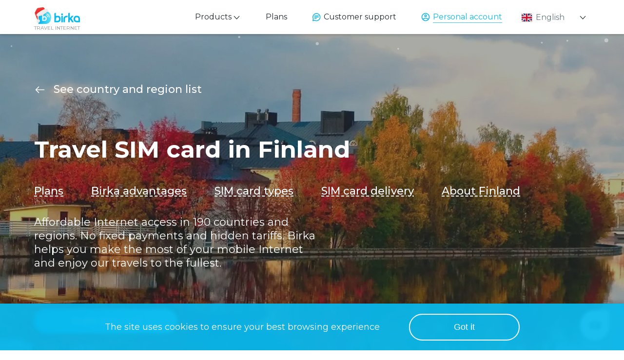

--- FILE ---
content_type: text/html
request_url: https://birka.uk/country/finland/
body_size: 29199
content:
<!DOCTYPE html>
<html lang="en">
  <head>
    <meta charset="UTF-8">
    
    <meta name="viewport" content="width=device-width">
    <meta name="keywords" content="сим карта финляндия, sim карта финляндия, симкарта финляндия, симка финляндия, симкарточка финляндия, сим карточка финляндия, роуминг в финляндия, интернет финляндия, связь финляндия, мобильный интернет в финляндия, 3g финляндия, 4g финляндия, lte финляндия, сотовая связь финляндия, мобильная связь финляндия">
    <meta name="description" content="SIM card for travelling to Finland. Internet and mobile service prices for Finland. Advantages of Birka SIM card. Order a SIM in just 3 minutes. Classic SIM — $10, eSIM — $8. Get the best Internet deals around the world!">
    <link rel="sitemap" href="/sitemap-index.xml">
    <link rel="icon" type="image/x-icon" href="/favicon.ico">
    <meta name="generator" content="Astro v2.10.7">
    <meta http-equiv="refresh">
    <script type="module" src="https://unpkg.com/@le-pepe/snow-effect"></script>
    <title>SIM card for Internet in Finland | Buy SIM card for phone calls and Internet in Finland</title>
    
  <link rel="stylesheet" href="/assets/RatesInternetVue.4a42ddef..css" />
<link rel="stylesheet" href="/assets/alfa.2bc36bce..css" />
<link rel="stylesheet" href="/assets/country.414809f6..css" />
<link rel="stylesheet" href="/assets/index.ca1ce58d..css" />
<link rel="stylesheet" href="/assets/country.2336b47f..css" />
<link rel="stylesheet" href="/assets/index.ee3651b5..css" />
<link rel="stylesheet" href="/assets/index.29c5f2a0..css" />
<link rel="stylesheet" href="/assets/country.356cb84b..css" />
<link rel="stylesheet" href="/assets/operators.45a3920d..css" />
<link rel="stylesheet" href="/assets/RatesVue.794bacdb..css" /><script type="module" src="/assets/hoisted.1d1b5ddd.js"></script></head>
  <body>
    <div class="background">
      
  <header class="menu__main">
  <div class="wrapper">
    <div class="logo__wrapper">
      <a href="/" class="logo__img" title="Birka" id="birla-logo"></a>
      <p class="logo__text">Travel internet</p>
    </div>
    
    <nav class="en">
      <div class="mobile-wrapper">
        <div data-a="click,menu,products" class="menu__sub menu__item" data-action="submenu1">
          <span>Products</span>
          <b-sub-menu>
            <a href="/esim/" data-a="click,menu,global_esim" class="menu__sub-item">Global eSIM</a>
            <a href="/esim-asia/" data-a="click,menu,asia_esim" class="menu__sub-item">Asia eSIM</a>
            <a href="#productsAnchor" data-a="click,menu,global_classic" class="menu__sub-item">Global Classic</a>
          </b-sub-menu>
        </div>
        <a href="/esim/" data-a="click,menu,global_esim" data-action="close-menu" class="menu__item menu__mobile">Global eSIM</a>
        <a href="/esim-asia/" data-a="click,menu,asia_esim" data-action="close-menu" class="menu__item menu__mobile">Asia eSIM</a>
        <a href="#productsAnchorClassic" data-a="click,menu,global_classic" data-action="close-menu" class="menu__item menu__mobile">Global Classic</a>
        <!-- <a
          href={translatePathNew('/number-rent/')}
          data-action="close-menu"
          data-a="click,menu,number"
          class="menu__item">{i18n.t("header.menu.number_rent")}</a
        > -->
        <a href="/country/" data-action="close-menu" data-a="click,menu,prices" class="menu__item">Plans</a>
        <a href="#supportChat/" data-action="close-menu open-freshchat" class="support menu__item" data-a="click,menu,support">Customer support</a>
        <a href="https://my.birka.uk" data-action="close-menu" class="cabinet menu__item">Personal account</a>
        <aside class="langs" data-action="langs">
  <div class="langs__wrapper">
    <div class="langs__item">
      <span class="langs__item-icon flag-icon flag-icon-gb"></span>
      <div class="langs__item-title">English</div>
    </div>
    <a href="/kk/country/finlyandiya/" class="langs__item">
            <span class="langs__item-icon flag-icon flag-icon-kz"></span>
            <div class="langs__item-title">Қазақ</div>
          </a><a href="/ru/country/finlyandiya/" class="langs__item">
            <span class="langs__item-icon flag-icon flag-icon-ru"></span>
            <div class="langs__item-title">Русский</div>
          </a>
  </div>
</aside>
      </div>
    </nav>
    <div class="burger" data-action="burger" data-a="click,menu,hamburger">
      <span></span>
      <span></span>
      <span></span>
      <span></span>
    </div>
  </div>
</header>
  <section class="section__infoFirst" style="--url: url(&#34;/assets/img/country-background/FI/autumn_1.webp&#34;);">
  <div class="wrap" style="--url: url(&#34;/assets/img/country-background/FI/autumn_1.webp&#34;);">
    <div class="back" style="--url: url(&#34;/assets/img/country-background/FI/autumn_1.webp&#34;);"></div>
    <div class="wrapper" style="--url: url(&#34;/assets/img/country-background/FI/autumn_1.webp&#34;);">
      <div class="back" style="--url: url(&#34;/assets/img/country-background/FI/autumn_1.webp&#34;);">
        <a href="/country/" class="back__link" style="--url: url(&#34;/assets/img/country-background/FI/autumn_1.webp&#34;);">See country and region list</a>
      </div>
      <aside style="--url: url(&#34;/assets/img/country-background/FI/autumn_1.webp&#34;);">
        <h1 style="--url: url(&#34;/assets/img/country-background/FI/autumn_1.webp&#34;);">
          Travel SIM card in&nbspFinland
        </h1>
        <div class="links" style="--url: url(&#34;/assets/img/country-background/FI/autumn_1.webp&#34;);">
          <a href="#ratesAnchor" style="--url: url(&#34;/assets/img/country-background/FI/autumn_1.webp&#34;);">Plans</a>
          <a href="#advantageAnchor" style="--url: url(&#34;/assets/img/country-background/FI/autumn_1.webp&#34;);">Birka advantages</a>
          <a href="#productsAnchor" style="--url: url(&#34;/assets/img/country-background/FI/autumn_1.webp&#34;);">SIM card types</a>
          <a href="#deliveryAnchor" style="--url: url(&#34;/assets/img/country-background/FI/autumn_1.webp&#34;);">SIM card delivery</a>
          <a href="#aboutAnchor" style="--url: url(&#34;/assets/img/country-background/FI/autumn_1.webp&#34;);">About Finland</a>
          
          
        </div>
        <div class="text" style="--url: url(&#34;/assets/img/country-background/FI/autumn_1.webp&#34;);">        Affordable Internet access in 190 countries and regions. No fixed payments
        and hidden tariffs. Birka helps you make the most of your mobile Internet and
        enjoy our travels to the fullest.</div>
        <button type="button" class="button button__main astro-VRD7F46C" name="p-esimmain" data-id="frame-p-esim-main-k78rme5q1">Order SIM card</button>

<script>(function(){const type = "p-esim";
const lang = "en";
const alpha2 = "fi";
const defaultPage = "simcards";
const uniqueId = "frame-p-esim-main-k78rme5q1";

  document.addEventListener('DOMContentLoaded', () => {
    const currentHost = location.host.includes('birka') ? location.host : "birka.internal";
    // const currentHost = "192.168.1.67:8080";
    const btn = document.querySelector(`[data-id="${uniqueId}"]`);
    
    if (!btn) return;

    const clearStorage = () => {
      document.cookie = 'birka_promocode=; expires=Thu, 01 Jan 1970 00:00:00 UTC; path=/;';
      localStorage.removeItem("birka_promocode");
      window.location.href = 'https://my.birka.uk';
    };

    const getCurrentPromocode = () => {
      return document.cookie.match(/birka_promocode=([^;]+)/)?.[1] || 
             localStorage.getItem("birka_promocode");
    };

    const updateIframeUrl = (forceReload = false) => {
      const promocode = getCurrentPromocode();
      const promocodeStr = promocode ? `&promo=${promocode}` : '';
      const timestamp = Date.now();
      
      // Добавляем все возможные параметры чтобы заставить сервер учитывать тип
      const forceParams = forceReload ? 
        `&_t=${timestamp}&force_type=${type}&strict_product=${type}&prevent_switch=true&product_lock=${type}` :
        `&_t=${timestamp}&force_type=${type}`;
      
      return `https://${currentHost}/checkout?frame=on&type=${type}&lang=${lang}${getCountry()}&p=${defaultPage}${promocodeStr}`;
    };

    const getCountry = () => {
      if (!alpha2) return "";
      return `&iso=${alpha2}`;
    };

    const body = document.body;

    function createPopup() {
      // Удаляем существующий popup с таким же ID если есть
      const existingPopup = document.getElementById(uniqueId);
      if (existingPopup) {
        existingPopup.remove();
      }

      const popup = document.createElement("div");
      popup.id = uniqueId;
      popup.style.zIndex = "1000";
      popup.style.position = "fixed";
      popup.style.top = "0";
      popup.style.left = "0";
      popup.style.display = "none";
      popup.style.backgroundColor = "rgba(0, 0, 0, .5)";
      popup.style.width = "100%";
      popup.style.height = "100%";
      popup.style.justifyContent = "center";
      popup.style.alignItems = "center";

      const popupContainer = document.createElement("div");
      popupContainer.style.position = "relative";
      popupContainer.style.backgroundColor = "white";
      popupContainer.style.width = "100%";
      popupContainer.style.height = "100%";
      popupContainer.style.maxWidth = "801px";

      const iframe = document.createElement("iframe");
      iframe.style.border = "none";
      iframe.style.width = "100%";
      iframe.style.height = "100vh";

      /* const btnClose = document.createElement("button");
      btnClose.style.width = "min(40px, 6vw)";
      btnClose.style.height = "min(12px, 3vw)";
      btnClose.style.position = "absolute";
      btnClose.style.top = "min(15px, 2vw)";
      btnClose.style.left = "min(20px, 3vw)";
      btnClose.style.border = "none";
      btnClose.style.cursor = "pointer";
      btnClose.style.background = 'url("/assets/img/icons/arrow_back.svg") center center no-repeat';
      btnClose.style.backgroundSize = "cover"; */

      // popupContainer.append(btnClose);
      popupContainer.append(iframe);
      popup.append(popupContainer);
      document.body.append(popup);

      return { popup, iframe };
    }

    function openModal() {
      const { popup, iframe, btnClose } = createPopup();
      let isModalOpen = true;
      let reloadAttempts = 0;
      const maxReloadAttempts = 3;

      // СОЗДАЕМ И ДОБАВЛЯЕМ СЛУШАТЕЛЬ
      function handleIframeMessage(event) {
        if (event.data?.action) {
          console.log("handleIframeMessage", event);
        }
        const allowedOrigins = [
          `https://${currentHost}`,
          // `http://192.168.1.67:8080`,
          // `https://192.168.1.67:8080`,
          // `http://192.168.1.67:3000`,
          // `https://192.168.1.67:3000`,
          "https://birka.uk", 
          "https://birka.internal",
        ];
      
        if (!allowedOrigins.includes(event.origin)) {
          console.warn("Message from unauthorized origin:", event.origin);
          return;
        }
      
        if (event.data?.action === "closeIframe") {
          closeModal();
        }
        if (event.data?.action === "https://my.birka.uk") {
          closeModal();
          setTimeout(() => {
            window.location.href = event.data?.action;
          }, 300);
        }
      }
      window.addEventListener('message', handleIframeMessage);

      // Первоначальная загрузка с усиленными параметрами
      iframe.src = updateIframeUrl(true);
      
      popup.style.display = "flex";
      body.classList.add("scroll-off");

      function closeModal() {
        popup.style.display = "none";
        body.classList.remove("scroll-off");
        isModalOpen = false;

        // УДАЛЯЕМ СЛУШАТЕЛЬ ПРИ ЗАКРЫТИИ
        window.removeEventListener('message', handleIframeMessage);
        
        // Удаляем обработчики
        popup.removeEventListener("click", popupClickHandler);
        document.removeEventListener("keydown", handleKeyDown);
        
        // Удаляем popup из DOM
        setTimeout(() => {
          if (popup && popup.parentNode) {
            popup.remove();
          }
        }, 100);
      }

      function popupClickHandler(e) {
        if (e.target === popup) closeModal();
      }

      function handleKeyDown(e) {
        if (e.code === "Escape") closeModal();
      }

      // Основной обработчик загрузки iframe
      iframe.addEventListener('load', function iframeLoadHandler() {
        try {
          const currentIframeUrl = iframe.src;
          console.log('Current iframe URL:', currentIframeUrl);
          
          // Проверяем, что в URL остался правильный тип
          const hasCorrectType = currentIframeUrl.includes(`type=${type}`);
          const hasPesim = currentIframeUrl.includes('type=p-esim');
          
          if (!hasCorrectType || (type === 'classic' && hasPesim)) {
            console.log(`Type mismatch! Expected: ${type}, but got p-esim. Reloading...`);
            
            if (reloadAttempts < maxReloadAttempts) {
              reloadAttempts++;
              console.log(`Reload attempt ${reloadAttempts}/${maxReloadAttempts}`);
              
              // Используем разные стратегии для разных попыток
              let reloadUrl;
              if (reloadAttempts === 1) {
                // Первая попытка: добавляем больше параметров
                reloadUrl = updateIframeUrl(true) + `&attempt=${reloadAttempts}&block_pesim=true`;
              } else if (reloadAttempts === 2) {
                // Вторая попытка: используем другой параметр для типа
                reloadUrl = `https://${currentHost}/checkout?frame=on&product_type=${type}&lang=${lang}${getCountry()}&p=${defaultPage}`;
              } else {
                // Третья попытка: пробуем вообще другой endpoint
                reloadUrl = `https://${currentHost}/checkout/classic?frame=on&type=${type}&lang=${lang}${getCountry()}&p=${defaultPage}`;
              }
              
              iframe.src = reloadUrl;
            } else {
              console.log('Max reload attempts reached. Showing error or fallback.');
              // Можно показать сообщение об ошибке или использовать fallback
              showFallbackMessage();
            }
          } else {
            console.log('Type is correct!', type);
            reloadAttempts = 0; // Сбрасываем счетчик при успехе
          }
          
        } catch (error) {
          console.log('Error checking iframe URL:', error);
        }
      });

      // Добавляем обработчики
      popup.addEventListener("click", popupClickHandler);
      document.addEventListener("keydown", handleKeyDown);

      // Обработчик изменений промокода
      const cookieChangeHandler = () => {
        if (isModalOpen && iframe) {
          iframe.src = updateIframeUrl(true);
        }
      };

      window.addEventListener('cookie-change', cookieChangeHandler);

      function showFallbackMessage() {
        // Fallback: показываем сообщение или открываем в новом окне
        const fallbackDiv = document.createElement('div');
        fallbackDiv.style.padding = '20px';
        fallbackDiv.style.textAlign = 'center';
        fallbackDiv.innerHTML = `
          <h3>Product Selection Issue</h3>
          <p>There was a problem loading the ${type} product.</p>
          <button onclick="window.open('${updateIframeUrl()}', '_blank')" 
                  style="padding: 10px 20px; margin: 10px; cursor: pointer;">
            Open in New Window
          </button>
        `;
        
        iframe.style.display = 'none';
        popupContainer.appendChild(fallbackDiv);
      }
    }

    btn.addEventListener("click", openModal);
  });
})();</script>
      </aside>
    </div>
  </div>
</section>
  <section class="rates section__fullRates">
  <div class="border" id="ratesAnchor"></div>
  <div class="wrapper">
    <h2 class="h2 section__title top">
      Plans
    </h2>
  </div>
  <style>astro-island,astro-slot,astro-static-slot{display:contents}</style><script>(()=>{var e=async t=>{await(await t())()};(self.Astro||(self.Astro={})).only=e;window.dispatchEvent(new Event("astro:only"));})();;(()=>{var d;{let p={0:t=>u(t),1:t=>l(t),2:t=>new RegExp(t),3:t=>new Date(t),4:t=>new Map(l(t)),5:t=>new Set(l(t)),6:t=>BigInt(t),7:t=>new URL(t),8:t=>new Uint8Array(t),9:t=>new Uint16Array(t),10:t=>new Uint32Array(t)},h=t=>{let[e,n]=t;return e in p?p[e](n):void 0},l=t=>t.map(h),u=t=>typeof t!="object"||t===null?t:Object.fromEntries(Object.entries(t).map(([e,n])=>[e,h(n)]));customElements.get("astro-island")||customElements.define("astro-island",(d=class extends HTMLElement{constructor(){super(...arguments);this.hydrate=async()=>{var i;if(!this.hydrator||!this.isConnected)return;let e=(i=this.parentElement)==null?void 0:i.closest("astro-island[ssr]");if(e){e.addEventListener("astro:hydrate",this.hydrate,{once:!0});return}let n=this.querySelectorAll("astro-slot"),o={},a=this.querySelectorAll("template[data-astro-template]");for(let r of a){let s=r.closest(this.tagName);s!=null&&s.isSameNode(this)&&(o[r.getAttribute("data-astro-template")||"default"]=r.innerHTML,r.remove())}for(let r of n){let s=r.closest(this.tagName);s!=null&&s.isSameNode(this)&&(o[r.getAttribute("name")||"default"]=r.innerHTML)}let c;try{c=this.hasAttribute("props")?u(JSON.parse(this.getAttribute("props"))):{}}catch(r){let s=this.getAttribute("component-url")||"<unknown>",y=this.getAttribute("component-export");throw y&&(s+=` (export ${y})`),console.error(`[hydrate] Error parsing props for component ${s}`,this.getAttribute("props"),r),r}await this.hydrator(this)(this.Component,c,o,{client:this.getAttribute("client")}),this.removeAttribute("ssr"),this.dispatchEvent(new CustomEvent("astro:hydrate"))}}connectedCallback(){!this.hasAttribute("await-children")||this.firstChild?this.childrenConnectedCallback():new MutationObserver((e,n)=>{n.disconnect(),setTimeout(()=>this.childrenConnectedCallback(),0)}).observe(this,{childList:!0})}async childrenConnectedCallback(){let e=this.getAttribute("before-hydration-url");e&&await import(e),this.start()}start(){let e=JSON.parse(this.getAttribute("opts")),n=this.getAttribute("client");if(Astro[n]===void 0){window.addEventListener(`astro:${n}`,()=>this.start(),{once:!0});return}Astro[n](async()=>{let o=this.getAttribute("renderer-url"),[a,{default:c}]=await Promise.all([import(this.getAttribute("component-url")),o?import(o):()=>()=>{}]),i=this.getAttribute("component-export")||"default";if(!i.includes("."))this.Component=a[i];else{this.Component=a;for(let r of i.split("."))this.Component=this.Component[r]}return this.hydrator=c,this.hydrate},e,this)}attributeChangedCallback(){this.hydrate()}},d.observedAttributes=["props"],d))}})();</script><astro-island uid="6hgaX" component-url="/assets/RatesVue.3a8306fe.js" component-export="default" renderer-url="/assets/client.38fa7047.js" props="{&quot;lang&quot;:[0,&quot;en&quot;],&quot;t&quot;:[0,{&quot;section.rates.from_pre&quot;:[0,&quot;in&quot;],&quot;section.rates.from_pre2&quot;:[0,&quot;in&quot;],&quot;section.rates.internet_title&quot;:[0,&quot;Internet&quot;],&quot;section.rates.internet_text&quot;:[0,&quot;Upon use&quot;],&quot;section.rates.geodetect&quot;:[0,&quot;Select country or region&quot;],&quot;section.rates.country_placeholder&quot;:[0,&quot;Search by country&quot;],&quot;section.rates.from_title&quot;:[0,&quot;I&#39;m&quot;],&quot;section.rates.traffic_unit&quot;:[0,&quot;Mb&quot;],&quot;section.rates.callout_title&quot;:[0,&quot;Outgoing calls&quot;],&quot;section.rates.callout_text&quot;:[0,&quot;Within the country&quot;],&quot;section.rates.call_unit&quot;:[0,&quot;min&quot;],&quot;section.rates.not_supported&quot;:[0,&quot;not supported&quot;],&quot;section.rates.callin_title&quot;:[0,&quot;Incoming calls&quot;],&quot;section.rates.callin_text&quot;:[0,&quot;From any number&quot;],&quot;section.rates.free&quot;:[0,&quot;Free-of-charge&quot;],&quot;section.rates.messages_title&quot;:[0,&quot;Messages&quot;],&quot;section.rates.messages_text_country&quot;:[0,&quot;Outgoing SMS within the country&quot;],&quot;section.rates.sms_unit&quot;:[0,&quot;SMS&quot;],&quot;section.rates.messages_text_in&quot;:[0,&quot;Incoming SMS&quot;],&quot;section.rates.call_title&quot;:[0,&quot;Call&quot;],&quot;section.rates.price_from&quot;:[0,&quot;from&quot;],&quot;section.rates.price_till&quot;:[0,&quot;till&quot;],&quot;section.rates.bundles.adv&quot;:[0,&quot;More traffic when you buy a bundle&quot;],&quot;section.rates.depends_one-value&quot;:[0,&quot;Depends on the network to which the SIM card is connected&quot;],&quot;section.rates.depends_array-values&quot;:[0,&quot;The price within a single cellular carrier&#39;s coverage area may depend on your location.&quot;],&quot;bundle_title&quot;:[0,&quot;Bundles&quot;],&quot;bytes_title&quot;:[0,&quot;Per megabytes&quot;],&quot;bundle_price_one_gb&quot;:[0,&quot;Price per 1 Gb&quot;],&quot;bundle_esim_present&quot;:[0,&quot;eSIM as a gift!&quot;],&quot;bundle_description_esim&quot;:[0,&quot;eSIM card (over 190 countries and regions)&quot;],&quot;bundle_buy&quot;:[0,&quot;Bundle buy&quot;],&quot;bundle_text_esim&quot;:[0,&quot;Birka eSIMs offer optimal tariffs and excellent quality of communication abroad at prices cheaper than roaming.&quot;],&quot;bundle_coming_soon&quot;:[0,&quot;coming soon!&quot;],&quot;benefits.about_birka.title&quot;:[0,&quot;Benefits of Birka&#39;s eSIM&quot;],&quot;benefits.about_birka.text1&quot;:[0,&quot;As soon as you activate your eSIM, you&#39;ll have access to the internet. Simply purchase advantageous bundles for the countries you plan to visit. When the eSIM is in another country, the internet will automatically connect. You won&#39;t have to worry about a thing.&quot;],&quot;benefits.about_birka.text2&quot;:[0,&quot;Our eSIMs only provide mobile internet. There is no voice call function to regular phone numbers. Our app offers a video call function between users, which works via the internet using the infrastructure of licensed operators.&quot;],&quot;section.about_birka.text&quot;:[0,&quot;&lt;br&gt;As soon as you activate your eSIM, you&#39;ll have access to the internet. Simply purchase advantageous bundles for the countries you plan to visit. When the eSIM is in another country, the internet will automatically connect. You won&#39;t have to worry about a thing.&lt;/br&gt;\n&lt;br&gt;Our eSIMs only provide mobile internet. There is no voice call function to regular phone numbers. Our app offers a video call function between users, which works via the internet using the infrastructure of licensed operators.&lt;/br&gt;&quot;]}],&quot;from&quot;:[0],&quot;to&quot;:[0],&quot;detect&quot;:[0,false],&quot;default&quot;:[0,244],&quot;type&quot;:[0,&quot;default&quot;]}" ssr="" client="only" opts="{&quot;name&quot;:&quot;RatesVue&quot;,&quot;value&quot;:&quot;vue&quot;}"></astro-island>
  <!-- <div class="section__block-description">
    <span class="section__description">
      {i18n.t("number.rent.description")}
      <a href={`${urlLang()}/number-rent/`}>{i18n.t("section.news.more")}</a>
    </span>
  </div> -->
</section>
  <section class="section__countryBenefits astro-6BUEEW6I" id="advantageAnchor">
  <div class="wrapper astro-6BUEEW6I">
    <h2 class="h2 section__title astro-6BUEEW6I">
      Birka SIM advantages
    </h2>

    <div class="items astro-6BUEEW6I">
      <div class="items__item like astro-6BUEEW6I">
        <figure class="astro-6BUEEW6I"><img src="/assets/img/country/like.svg" alt="Like" class="astro-6BUEEW6I"></figure>
        <h3 class="h5 astro-6BUEEW6I">Great plans</h3>
        <p class="items__description astro-6BUEEW6I">
          Birka plans are identical
to local mobile operators&#39; tariffs.
Our company is adamant about
price equality. No need to wander
in search of local SIM cards
in unfamiliar countries.
        </p>
      </div>
      <div class="items__item stat astro-6BUEEW6I">
        <figure class="astro-6BUEEW6I"><img src="/assets/img/country/stat.svg" alt="Stat" class="astro-6BUEEW6I"></figure>
        <h3 class="h5 astro-6BUEEW6I">Transparent fees</h3>
        <p class="items__description astro-6BUEEW6I">
          Check your Internet details via the convenient app. Be in control of your SIM card. You can also top up your account and check-in with customer support via the mobile app.
        </p>
      </div>
      <div class="items__item location astro-6BUEEW6I">
        <figure class="astro-6BUEEW6I">
          <img src="/assets/img/country/location.svg" alt="Location" class="astro-6BUEEW6I">
        </figure>
        <h3 class="h5 astro-6BUEEW6I">Freedom from Wi-Fi</h3>
        <p class="items__description astro-6BUEEW6I">
          Share photos and videos immediately! No more searches for cafes or hotels with Wi-Fi. Birka offers fast and affordable Internet access.
        </p>
      </div>
    </div>
  </div>
</section>
  <section class="section__products blue astro-6MBORAT2" id="productsAnchor">
  <div class="wrapper astro-6MBORAT2">
    <div class="astro-6MBORAT2">
      <h2 class="h2 section__title astro-6MBORAT2">
        Which Birka card is your favourite?
      </h2>
      <p class="short astro-6MBORAT2">
        You will recoup the cost of the SIM over the first few days of your foreign travels. No need to spend inordinate amounts of money to stay connected!
      </p>
    </div>

    <div class="section__products-items astro-6MBORAT2">
      <div class="product__card esim" id="productsAnchorEsim">
  <div>
    <h3 class="product__title p-esim">
      eSIM — $5
    </h3>
    <p>eSIM is a virtual SIM card, available only for the latest iPhones and Android device models. You will receive a QR code by e-mail upon payment. Scan the QR to install the SIM on your phone.</p>
  </div>
  <button type="button" class="button button__product astro-VRD7F46C" name="p-esimproduct" data-id="frame-p-esim-product-xn42k7dgu">Buy</button>

<script>(function(){const type = "p-esim";
const lang = "en";
const alpha2 = "fi";
const defaultPage = "simcards";
const uniqueId = "frame-p-esim-product-xn42k7dgu";

  document.addEventListener('DOMContentLoaded', () => {
    const currentHost = location.host.includes('birka') ? location.host : "birka.internal";
    // const currentHost = "192.168.1.67:8080";
    const btn = document.querySelector(`[data-id="${uniqueId}"]`);
    
    if (!btn) return;

    const clearStorage = () => {
      document.cookie = 'birka_promocode=; expires=Thu, 01 Jan 1970 00:00:00 UTC; path=/;';
      localStorage.removeItem("birka_promocode");
      window.location.href = 'https://my.birka.uk';
    };

    const getCurrentPromocode = () => {
      return document.cookie.match(/birka_promocode=([^;]+)/)?.[1] || 
             localStorage.getItem("birka_promocode");
    };

    const updateIframeUrl = (forceReload = false) => {
      const promocode = getCurrentPromocode();
      const promocodeStr = promocode ? `&promo=${promocode}` : '';
      const timestamp = Date.now();
      
      // Добавляем все возможные параметры чтобы заставить сервер учитывать тип
      const forceParams = forceReload ? 
        `&_t=${timestamp}&force_type=${type}&strict_product=${type}&prevent_switch=true&product_lock=${type}` :
        `&_t=${timestamp}&force_type=${type}`;
      
      return `https://${currentHost}/checkout?frame=on&type=${type}&lang=${lang}${getCountry()}&p=${defaultPage}${promocodeStr}`;
    };

    const getCountry = () => {
      if (!alpha2) return "";
      return `&iso=${alpha2}`;
    };

    const body = document.body;

    function createPopup() {
      // Удаляем существующий popup с таким же ID если есть
      const existingPopup = document.getElementById(uniqueId);
      if (existingPopup) {
        existingPopup.remove();
      }

      const popup = document.createElement("div");
      popup.id = uniqueId;
      popup.style.zIndex = "1000";
      popup.style.position = "fixed";
      popup.style.top = "0";
      popup.style.left = "0";
      popup.style.display = "none";
      popup.style.backgroundColor = "rgba(0, 0, 0, .5)";
      popup.style.width = "100%";
      popup.style.height = "100%";
      popup.style.justifyContent = "center";
      popup.style.alignItems = "center";

      const popupContainer = document.createElement("div");
      popupContainer.style.position = "relative";
      popupContainer.style.backgroundColor = "white";
      popupContainer.style.width = "100%";
      popupContainer.style.height = "100%";
      popupContainer.style.maxWidth = "801px";

      const iframe = document.createElement("iframe");
      iframe.style.border = "none";
      iframe.style.width = "100%";
      iframe.style.height = "100vh";

      /* const btnClose = document.createElement("button");
      btnClose.style.width = "min(40px, 6vw)";
      btnClose.style.height = "min(12px, 3vw)";
      btnClose.style.position = "absolute";
      btnClose.style.top = "min(15px, 2vw)";
      btnClose.style.left = "min(20px, 3vw)";
      btnClose.style.border = "none";
      btnClose.style.cursor = "pointer";
      btnClose.style.background = 'url("/assets/img/icons/arrow_back.svg") center center no-repeat';
      btnClose.style.backgroundSize = "cover"; */

      // popupContainer.append(btnClose);
      popupContainer.append(iframe);
      popup.append(popupContainer);
      document.body.append(popup);

      return { popup, iframe };
    }

    function openModal() {
      const { popup, iframe, btnClose } = createPopup();
      let isModalOpen = true;
      let reloadAttempts = 0;
      const maxReloadAttempts = 3;

      // СОЗДАЕМ И ДОБАВЛЯЕМ СЛУШАТЕЛЬ
      function handleIframeMessage(event) {
        if (event.data?.action) {
          console.log("handleIframeMessage", event);
        }
        const allowedOrigins = [
          `https://${currentHost}`,
          // `http://192.168.1.67:8080`,
          // `https://192.168.1.67:8080`,
          // `http://192.168.1.67:3000`,
          // `https://192.168.1.67:3000`,
          "https://birka.uk", 
          "https://birka.internal",
        ];
      
        if (!allowedOrigins.includes(event.origin)) {
          console.warn("Message from unauthorized origin:", event.origin);
          return;
        }
      
        if (event.data?.action === "closeIframe") {
          closeModal();
        }
        if (event.data?.action === "https://my.birka.uk") {
          closeModal();
          setTimeout(() => {
            window.location.href = event.data?.action;
          }, 300);
        }
      }
      window.addEventListener('message', handleIframeMessage);

      // Первоначальная загрузка с усиленными параметрами
      iframe.src = updateIframeUrl(true);
      
      popup.style.display = "flex";
      body.classList.add("scroll-off");

      function closeModal() {
        popup.style.display = "none";
        body.classList.remove("scroll-off");
        isModalOpen = false;

        // УДАЛЯЕМ СЛУШАТЕЛЬ ПРИ ЗАКРЫТИИ
        window.removeEventListener('message', handleIframeMessage);
        
        // Удаляем обработчики
        popup.removeEventListener("click", popupClickHandler);
        document.removeEventListener("keydown", handleKeyDown);
        
        // Удаляем popup из DOM
        setTimeout(() => {
          if (popup && popup.parentNode) {
            popup.remove();
          }
        }, 100);
      }

      function popupClickHandler(e) {
        if (e.target === popup) closeModal();
      }

      function handleKeyDown(e) {
        if (e.code === "Escape") closeModal();
      }

      // Основной обработчик загрузки iframe
      iframe.addEventListener('load', function iframeLoadHandler() {
        try {
          const currentIframeUrl = iframe.src;
          console.log('Current iframe URL:', currentIframeUrl);
          
          // Проверяем, что в URL остался правильный тип
          const hasCorrectType = currentIframeUrl.includes(`type=${type}`);
          const hasPesim = currentIframeUrl.includes('type=p-esim');
          
          if (!hasCorrectType || (type === 'classic' && hasPesim)) {
            console.log(`Type mismatch! Expected: ${type}, but got p-esim. Reloading...`);
            
            if (reloadAttempts < maxReloadAttempts) {
              reloadAttempts++;
              console.log(`Reload attempt ${reloadAttempts}/${maxReloadAttempts}`);
              
              // Используем разные стратегии для разных попыток
              let reloadUrl;
              if (reloadAttempts === 1) {
                // Первая попытка: добавляем больше параметров
                reloadUrl = updateIframeUrl(true) + `&attempt=${reloadAttempts}&block_pesim=true`;
              } else if (reloadAttempts === 2) {
                // Вторая попытка: используем другой параметр для типа
                reloadUrl = `https://${currentHost}/checkout?frame=on&product_type=${type}&lang=${lang}${getCountry()}&p=${defaultPage}`;
              } else {
                // Третья попытка: пробуем вообще другой endpoint
                reloadUrl = `https://${currentHost}/checkout/classic?frame=on&type=${type}&lang=${lang}${getCountry()}&p=${defaultPage}`;
              }
              
              iframe.src = reloadUrl;
            } else {
              console.log('Max reload attempts reached. Showing error or fallback.');
              // Можно показать сообщение об ошибке или использовать fallback
              showFallbackMessage();
            }
          } else {
            console.log('Type is correct!', type);
            reloadAttempts = 0; // Сбрасываем счетчик при успехе
          }
          
        } catch (error) {
          console.log('Error checking iframe URL:', error);
        }
      });

      // Добавляем обработчики
      popup.addEventListener("click", popupClickHandler);
      document.addEventListener("keydown", handleKeyDown);

      // Обработчик изменений промокода
      const cookieChangeHandler = () => {
        if (isModalOpen && iframe) {
          iframe.src = updateIframeUrl(true);
        }
      };

      window.addEventListener('cookie-change', cookieChangeHandler);

      function showFallbackMessage() {
        // Fallback: показываем сообщение или открываем в новом окне
        const fallbackDiv = document.createElement('div');
        fallbackDiv.style.padding = '20px';
        fallbackDiv.style.textAlign = 'center';
        fallbackDiv.innerHTML = `
          <h3>Product Selection Issue</h3>
          <p>There was a problem loading the ${type} product.</p>
          <button onclick="window.open('${updateIframeUrl()}', '_blank')" 
                  style="padding: 10px 20px; margin: 10px; cursor: pointer;">
            Open in New Window
          </button>
        `;
        
        iframe.style.display = 'none';
        popupContainer.appendChild(fallbackDiv);
      }
    }

    btn.addEventListener("click", openModal);
  });
})();</script>
</div>
      <div class="product__card classic" id="productsAnchorClassic">
  <div>
    <h3 class="product__title classic">
      Classic — $5
    </h3>
    <p>Regular SIM card, seemingly similar to analogues. Available in three sizes: nano, micro, and mini.</p>
  </div>
  <button type="button" class="button button__product astro-VRD7F46C" name="classicproduct" data-id="frame-classic-product-kjf2j3qeb">Buy</button>

<script>(function(){const type = "classic";
const lang = "en";
const alpha2 = "fi";
const defaultPage = "simcards";
const uniqueId = "frame-classic-product-kjf2j3qeb";

  document.addEventListener('DOMContentLoaded', () => {
    const currentHost = location.host.includes('birka') ? location.host : "birka.internal";
    // const currentHost = "192.168.1.67:8080";
    const btn = document.querySelector(`[data-id="${uniqueId}"]`);
    
    if (!btn) return;

    const clearStorage = () => {
      document.cookie = 'birka_promocode=; expires=Thu, 01 Jan 1970 00:00:00 UTC; path=/;';
      localStorage.removeItem("birka_promocode");
      window.location.href = 'https://my.birka.uk';
    };

    const getCurrentPromocode = () => {
      return document.cookie.match(/birka_promocode=([^;]+)/)?.[1] || 
             localStorage.getItem("birka_promocode");
    };

    const updateIframeUrl = (forceReload = false) => {
      const promocode = getCurrentPromocode();
      const promocodeStr = promocode ? `&promo=${promocode}` : '';
      const timestamp = Date.now();
      
      // Добавляем все возможные параметры чтобы заставить сервер учитывать тип
      const forceParams = forceReload ? 
        `&_t=${timestamp}&force_type=${type}&strict_product=${type}&prevent_switch=true&product_lock=${type}` :
        `&_t=${timestamp}&force_type=${type}`;
      
      return `https://${currentHost}/checkout?frame=on&type=${type}&lang=${lang}${getCountry()}&p=${defaultPage}${promocodeStr}`;
    };

    const getCountry = () => {
      if (!alpha2) return "";
      return `&iso=${alpha2}`;
    };

    const body = document.body;

    function createPopup() {
      // Удаляем существующий popup с таким же ID если есть
      const existingPopup = document.getElementById(uniqueId);
      if (existingPopup) {
        existingPopup.remove();
      }

      const popup = document.createElement("div");
      popup.id = uniqueId;
      popup.style.zIndex = "1000";
      popup.style.position = "fixed";
      popup.style.top = "0";
      popup.style.left = "0";
      popup.style.display = "none";
      popup.style.backgroundColor = "rgba(0, 0, 0, .5)";
      popup.style.width = "100%";
      popup.style.height = "100%";
      popup.style.justifyContent = "center";
      popup.style.alignItems = "center";

      const popupContainer = document.createElement("div");
      popupContainer.style.position = "relative";
      popupContainer.style.backgroundColor = "white";
      popupContainer.style.width = "100%";
      popupContainer.style.height = "100%";
      popupContainer.style.maxWidth = "801px";

      const iframe = document.createElement("iframe");
      iframe.style.border = "none";
      iframe.style.width = "100%";
      iframe.style.height = "100vh";

      /* const btnClose = document.createElement("button");
      btnClose.style.width = "min(40px, 6vw)";
      btnClose.style.height = "min(12px, 3vw)";
      btnClose.style.position = "absolute";
      btnClose.style.top = "min(15px, 2vw)";
      btnClose.style.left = "min(20px, 3vw)";
      btnClose.style.border = "none";
      btnClose.style.cursor = "pointer";
      btnClose.style.background = 'url("/assets/img/icons/arrow_back.svg") center center no-repeat';
      btnClose.style.backgroundSize = "cover"; */

      // popupContainer.append(btnClose);
      popupContainer.append(iframe);
      popup.append(popupContainer);
      document.body.append(popup);

      return { popup, iframe };
    }

    function openModal() {
      const { popup, iframe, btnClose } = createPopup();
      let isModalOpen = true;
      let reloadAttempts = 0;
      const maxReloadAttempts = 3;

      // СОЗДАЕМ И ДОБАВЛЯЕМ СЛУШАТЕЛЬ
      function handleIframeMessage(event) {
        if (event.data?.action) {
          console.log("handleIframeMessage", event);
        }
        const allowedOrigins = [
          `https://${currentHost}`,
          // `http://192.168.1.67:8080`,
          // `https://192.168.1.67:8080`,
          // `http://192.168.1.67:3000`,
          // `https://192.168.1.67:3000`,
          "https://birka.uk", 
          "https://birka.internal",
        ];
      
        if (!allowedOrigins.includes(event.origin)) {
          console.warn("Message from unauthorized origin:", event.origin);
          return;
        }
      
        if (event.data?.action === "closeIframe") {
          closeModal();
        }
        if (event.data?.action === "https://my.birka.uk") {
          closeModal();
          setTimeout(() => {
            window.location.href = event.data?.action;
          }, 300);
        }
      }
      window.addEventListener('message', handleIframeMessage);

      // Первоначальная загрузка с усиленными параметрами
      iframe.src = updateIframeUrl(true);
      
      popup.style.display = "flex";
      body.classList.add("scroll-off");

      function closeModal() {
        popup.style.display = "none";
        body.classList.remove("scroll-off");
        isModalOpen = false;

        // УДАЛЯЕМ СЛУШАТЕЛЬ ПРИ ЗАКРЫТИИ
        window.removeEventListener('message', handleIframeMessage);
        
        // Удаляем обработчики
        popup.removeEventListener("click", popupClickHandler);
        document.removeEventListener("keydown", handleKeyDown);
        
        // Удаляем popup из DOM
        setTimeout(() => {
          if (popup && popup.parentNode) {
            popup.remove();
          }
        }, 100);
      }

      function popupClickHandler(e) {
        if (e.target === popup) closeModal();
      }

      function handleKeyDown(e) {
        if (e.code === "Escape") closeModal();
      }

      // Основной обработчик загрузки iframe
      iframe.addEventListener('load', function iframeLoadHandler() {
        try {
          const currentIframeUrl = iframe.src;
          console.log('Current iframe URL:', currentIframeUrl);
          
          // Проверяем, что в URL остался правильный тип
          const hasCorrectType = currentIframeUrl.includes(`type=${type}`);
          const hasPesim = currentIframeUrl.includes('type=p-esim');
          
          if (!hasCorrectType || (type === 'classic' && hasPesim)) {
            console.log(`Type mismatch! Expected: ${type}, but got p-esim. Reloading...`);
            
            if (reloadAttempts < maxReloadAttempts) {
              reloadAttempts++;
              console.log(`Reload attempt ${reloadAttempts}/${maxReloadAttempts}`);
              
              // Используем разные стратегии для разных попыток
              let reloadUrl;
              if (reloadAttempts === 1) {
                // Первая попытка: добавляем больше параметров
                reloadUrl = updateIframeUrl(true) + `&attempt=${reloadAttempts}&block_pesim=true`;
              } else if (reloadAttempts === 2) {
                // Вторая попытка: используем другой параметр для типа
                reloadUrl = `https://${currentHost}/checkout?frame=on&product_type=${type}&lang=${lang}${getCountry()}&p=${defaultPage}`;
              } else {
                // Третья попытка: пробуем вообще другой endpoint
                reloadUrl = `https://${currentHost}/checkout/classic?frame=on&type=${type}&lang=${lang}${getCountry()}&p=${defaultPage}`;
              }
              
              iframe.src = reloadUrl;
            } else {
              console.log('Max reload attempts reached. Showing error or fallback.');
              // Можно показать сообщение об ошибке или использовать fallback
              showFallbackMessage();
            }
          } else {
            console.log('Type is correct!', type);
            reloadAttempts = 0; // Сбрасываем счетчик при успехе
          }
          
        } catch (error) {
          console.log('Error checking iframe URL:', error);
        }
      });

      // Добавляем обработчики
      popup.addEventListener("click", popupClickHandler);
      document.addEventListener("keydown", handleKeyDown);

      // Обработчик изменений промокода
      const cookieChangeHandler = () => {
        if (isModalOpen && iframe) {
          iframe.src = updateIframeUrl(true);
        }
      };

      window.addEventListener('cookie-change', cookieChangeHandler);

      function showFallbackMessage() {
        // Fallback: показываем сообщение или открываем в новом окне
        const fallbackDiv = document.createElement('div');
        fallbackDiv.style.padding = '20px';
        fallbackDiv.style.textAlign = 'center';
        fallbackDiv.innerHTML = `
          <h3>Product Selection Issue</h3>
          <p>There was a problem loading the ${type} product.</p>
          <button onclick="window.open('${updateIframeUrl()}', '_blank')" 
                  style="padding: 10px 20px; margin: 10px; cursor: pointer;">
            Open in New Window
          </button>
        `;
        
        iframe.style.display = 'none';
        popupContainer.appendChild(fallbackDiv);
      }
    }

    btn.addEventListener("click", openModal);
  });
})();</script>
</div>
    </div>
  </div>
</section>
  <section class="section__countryDelivery astro-3SNCUTCJ" id="deliveryAnchor">
  <div class="wrapper astro-3SNCUTCJ">
    <h2 class="h2 section__title astro-3SNCUTCJ">Birka SIM card delivery</h2>
    <div class="items astro-3SNCUTCJ">
      <div class="items__item astro-3SNCUTCJ">
        <div class="h4 items__title astro-3SNCUTCJ">eSIM delivery</div>
        <img class="items__picture astro-3SNCUTCJ" src="/assets/img/country/delivery-esim.svg" alt="Delivery road map esim">
        <div class="items__item-text astro-3SNCUTCJ">          <p>
            You'll receive your eSIM within 2 minutes after payment. Order eSIM
            anytime from anywhere in the world.
          </p>
          <p>Take full advantage of the Internet in just a few steps:</p>
          <ul>
            <li>Order eSIM via our site or app</li>
            <li>Get a letter with a QR code and instructions.</li>
            <li>
              Scan the code with the device which will be used for the eSIM.
            </li>
          </ul>
          <p>
            That's it!<br />
            Activate and begin using immediately!
          </p></div>
      </div>
      <div class="items__item astro-3SNCUTCJ">
        <div class="h4 items__title astro-3SNCUTCJ">Classic card delivery</div>
        <img class="items__picture astro-3SNCUTCJ" src="/assets/img/country/delivery-classic.svg" alt="Delivery road map classic sim">
        <div class="items__item-text astro-3SNCUTCJ">          <ul>
            <li>
              Moscow (within MKAD) and Saint Petersburg (within KAD and ZSD to the
              west) - 1-2 workdays. Other cities and towns in Russia - to CDEK pick-up
              stations within 4-8 workdays;
            </li>
            <li>
              Almaty and Astana - by courier service within 1-2 workdays.
              Other cities and town in Kazakhstan - by registered mail
              within 3-5 workdays;
            </li>
            <li>Turkey - by registered mail within 2-4 workdays;</li>
            <li>UAE - by registered mail within 7 workdays;</li>
            <li>Kirgizia - by registered mail within 3-5 workdays;</li>
            <li>
              Uzbekistan: within Tashkent - by courier service within
              1-2 workdays, other regions - by registered mail within
              2-3 workdays;
            </li>
            <li>Belarus- 1-2 workdays;</li>
            <li>Other countries - by registered mail, at least 14 days.</li>
          </ul>
          <p>The delivery time does not include the order day.</p></div>
      </div>
    </div>
  </div>
</section>
  <section class="section__aboutStat astro-RTZ7FGHT" id="aboutAnchor">
  <div class="wrapper astro-RTZ7FGHT">
    <h2 class="h2 section__title astro-RTZ7FGHT">About Finland</h2>
    <div class="stat astro-RTZ7FGHT">
      <dl class="astro-RTZ7FGHT">
        <dt class="astro-RTZ7FGHT">Official language</dt>
        <dd class="astro-RTZ7FGHT">Swedish, Finnish</dd>
        <dt class="astro-RTZ7FGHT">Capital</dt>
        <dd class="astro-RTZ7FGHT">Helsinki</dd>
        <dt class="astro-RTZ7FGHT">Phone code</dt>
        <dd class="astro-RTZ7FGHT">+358</dd>
        <dt class="astro-RTZ7FGHT">Currency</dt>
        <dd class="astro-RTZ7FGHT">Euro</dd>
        <dt class="astro-RTZ7FGHT">Largest cities</dt>
        <dd class="astro-RTZ7FGHT">Helsinki, Turku, Tampere, Espoo, Oulu, Vantaa, Jyväskylä, Kouvola</dd>
        <dt class="astro-RTZ7FGHT">Total area</dt>
        <dd class="astro-RTZ7FGHT">338 400 km²</dd>
        <dt class="astro-RTZ7FGHT">Exchange rate</dt><dd class="astro-RTZ7FGHT">1 USD ≈ 0.86 EUR</dd>
        <dt class="astro-RTZ7FGHT">Hour zone</dt>
        <dd class="astro-RTZ7FGHT">UTC+3</dd>
        <dt class="astro-RTZ7FGHT">Flag</dt>
        <dd class="astro-RTZ7FGHT"><div class="flag-icon flag-icon-fi flag astro-RTZ7FGHT"></div></dd>
        <dt class="astro-RTZ7FGHT">Population</dt>
        <dd class="astro-RTZ7FGHT">5 550 066 people (2022y)</dd>
        <dt class="astro-RTZ7FGHT">Site</dt>
        <dd class="astro-RTZ7FGHT">
          <a href="https://en.wikipedia.org/wiki/Finland" target="_blank" class="astro-RTZ7FGHT">https://en.wikipedia.org/wiki/Finland</a>
        </dd>
      </dl>
    </div>
  </div>
</section>
  
  <section class="section__countryMap astro-5ZAFM5MD">
  <div class="map astro-5ZAFM5MD">
    <div class="wrapper astro-5ZAFM5MD">
      <h2 class="section__title astro-5ZAFM5MD">
        Internal в Helsinki, Turku, Tampere and other cities
      </h2>
    </div>
    <div class="map__map astro-5ZAFM5MD" id="map"></div>
  </div>
</section>

<script>(function(){const data = {"operators":[{"voice_a":[111900,188400],"voice_b":0,"sms_a":[7000,70000],"sms_b":0,"internet":[4000],"precision":6,"plmn":"FINES","mnc":5,"sponsor_id":6,"price_id":"231731f8-da7b-4a8c-8028-73b9655d6d49"}],"mcc":244,"ru":{"title_in":"Финляндии","title_to":"Финляндию","title":"Финляндия"},"en":{"title_in":"Finland","title_to":"Finland","title":""},"code":"fi","form":0,"prefix":"section.country.fi.","pre":"in"};
const coordinates = [{"key":"ru","value":[62.5497323,99.5425593,3.69]},{"key":"au","value":[-26.3743293,131.4222939,4.78]},{"key":"at","value":[47.5035,13.3694753,7]},{"key":"az","value":[40.420672,47.6971675,8.56]},{"key":"al","value":[41.1150842,18.8375548,7.78]},{"key":"dz","value":[27.7648053,-4.5642509,5.52]},{"key":"ai","value":[18.1994937,-63.0858308,10.78]},{"key":"ao","value":[-12.6078975,16.8506427,5.74]},{"key":"ad","value":[42.5447162,1.5658289,11.26]},{"key":"ag","value":[17.3279845,-61.5816258,9.74]},{"key":"ar","value":[-45.3390277,-70.0819289,4.26]},{"key":"am","value":[40.1997507,44.4621168,8]},{"key":"aw","value":[12.5025311,-69.9766714,11]},{"key":"bd","value":[24.2458487,89.4432614,7.26]},{"key":"bh","value":[26.1087281,50.7209589,9.52]},{"key":"bz","value":[17.0025333,-88.6752803,7.74]},{"key":"be","value":[50.8431602,4.2221746,8]},{"key":"bj","value":[9.4551786,1.6745647,7]},{"key":"bm","value":[32.3221807,-64.7664026,12]},{"key":"bg","value":[42.3557911,25.479024,7.26]},{"key":"bo","value":[-17.4598012,-64.6577907,6.26]},{"key":"ba","value":[44.1726693,17.6246537,7.78]},{"key":"br","value":[-13.0710092,-53.824936,4.52]},{"key":"vg","value":[18.4067366,-64.6664874,11.04]},{"key":"bn","value":[4.5097424,114.6573939,9.78]},{"key":"bf","value":[12.3001949,-1.6085303,7.26]},{"key":"gb","value":[54.5240474,-4.5000855,6.04]},{"key":"hu","value":[46.8641633,19.5326315,7.52]},{"key":"vn","value":[13.8021683,107.3675316,7.08]},{"key":"ga","value":[-0.2915575,11.6370295,7.26]},{"key":"ht","value":[19.0293729,-73.1135612,8.52]},{"key":"gy","value":[4.842935,-59.3170629,7.04]},{"key":"gm","value":[13.5161836,-15.4146861,9.11]},{"key":"gh","value":[8.2766657,-1.1233038,7.26]},{"key":"gn","value":[10.1370476,-10.8471494,7.26]},{"key":"de","value":[51.1746466,11.2850628,6.26]},{"key":"gi","value":[36.1344155,-5.3429884,12.74]},{"key":"hn","value":[14.4930733,-86.9648176,7.78]},{"key":"hk","value":[22.369608,114.1857821,10.78]},{"key":"gd","value":[12.2710513,-61.6041324,10.52]},{"key":"gl","value":[75.0071794,-42.4824478,3.26]},{"key":"gr","value":[39.2461559,22.8152841,7.04]},{"key":"ge","value":[42.4736343,43.8847723,7.78]},{"key":"dk","value":[55.8468198,10.3402788,7.26]},{"key":"do","value":[18.8950388,-70.0831032,8.52]},{"key":"dm","value":[15.4190409,-61.3005339,10.78]},{"key":"eg","value":[27.063195,29.2906755,6.26]},{"key":"zm","value":[-13.2361172,27.103437,6.52]},{"key":"il","value":[31.0219175,34.9756516,7.78]},{"key":"in","value":[20.0958253,78.9966347,5.3]},{"key":"id","value":[-3.3229655,116.8637335,5.3]},{"key":"jo","value":[31.312336,36.1425545,7.26]},{"key":"ie","value":[53.6173626,-8.1189357,7]},{"key":"is","value":[65.1253034,-18.0564695,7.04]},{"key":"es","value":[40.2116917,-2.4961758,6.52]},{"key":"it","value":[42.3862378,13.6380103,6.04]},{"key":"kz","value":[48.5903342,62.9570771,5.26]},{"key":"ky","value":[19.4435952,-80.6661142,9.26]},{"key":"cm","value":[6.9646249,12.2682079,6.26]},{"key":"ca","value":[63.5127407,-112.6529356,4.04]},{"key":"qa","value":[25.3637222,50.6226456,8.78]},{"key":"ke","value":[0.4249741,38.7087501,6.78]},{"key":"cy","value":[35.0798973,33.3618666,9]},{"key":"kg","value":[41.572965,74.6690185,7.26]},{"key":"cn","value":[32.4837301,105.4075058,5.04]},{"key":"co","value":[3.9241195,-72.6404238,6.04]},{"key":"cr","value":[9.9287456,-83.9280601,8.04]},{"key":"ci","value":[7.7924965,-5.8096517,7.26]},{"key":"kw","value":[29.3539207,47.7817894,9]},{"key":"la","value":[18.4362817,103.8208905,7.04]},{"key":"lv","value":[57.0368015,23.6291674,7.52]},{"key":"ls","value":[-29.5982905,28.2519959,8.52]},{"key":"lr","value":[6.5448663,-9.4951271,7.78]},{"key":"lt","value":[55.2928634,23.7915569,7.78]},{"key":"li","value":[47.1508999,9.5185878,11.52]},{"key":"lu","value":[49.8210825,6.0665775,9.78]},{"key":"mu","value":[-20.2301753,57.6331049,9.82]},{"key":"mg","value":[-13.3274042,48.2611478,11.48]},{"key":"mo","value":[22.1618283,113.5351331,13]},{"key":"mk","value":[41.6112007,21.4626446,8.52]},{"key":"mw","value":[-12.8958943,34.3027342,7.04]},{"key":"my","value":[3.8774806,102.7005739,7.3]},{"key":"mt","value":[35.9505999,14.4000391,11.26]},{"key":"mx","value":[23.6305955,-100.7281885,5.26]},{"key":"mz","value":[-17.8757729,36.6102369,6.04]},{"key":"md","value":[47.1558293,28.7200319,7.78]},{"key":"mc","value":[43.7385247,7.4235557,14.52]},{"key":"mn","value":[47.3113345,103.7957795,6.04]},{"key":"ms","value":[16.7485471,-62.1832929,12.52]},{"key":"na","value":[-22.6382584,17.9363922,6.26]},{"key":"np","value":[29.0342404,83.8637281,7]},{"key":"ne","value":[17.9321912,9.6135999,6.26]},{"key":"ng","value":[9.5823724,8.6507336,6.52]},{"key":"nl","value":[52.360444,5.6949036,7.78]},{"key":"an","value":[12.3203091,-68.1658298,9.86]},{"key":"nz","value":[-43.5273764,176.1938963,5.04]},{"key":"no","value":[66.1662281,15.2589699,4.78]},{"key":"ae","value":[24.4064563,53.6588808,7.74]},{"key":"om","value":[21.1611839,56.1493147,6.78]},{"key":"pa","value":[8.8631744,-80.886515,8.04]},{"key":"pg","value":[-6.4513874,146.2152028,6.52]},{"key":"py","value":[-23.2630764,-58.1866122,6.52]},{"key":"pe","value":[-9.5870508,-72.6208629,5.78]},{"key":"pl","value":[52.1801968,19.6012117,6.52]},{"key":"pt","value":[39.5911419,-7.8090333,6.82]},{"key":"pr","value":[18.2727099,-66.5453983,9.26]},{"key":"kr","value":[36.2061788,127.3875872,7]},{"key":"rw","value":[-1.9463088,29.8610192,9]},{"key":"ro","value":[46.0573545,25.0623128,7]},{"key":"sv","value":[13.8337023,-88.911208,9]},{"key":"sa","value":[25.4632068,42.799164,5.78]},{"key":"sc","value":[-4.6410502,55.519587,9]},{"key":"sn","value":[14.8723014,-14.9658546,7.52]},{"key":"vc","value":[13.0222811,-61.1955546,10]},{"key":"kn","value":[17.2652898,-62.6851262,11.26]},{"key":"lc","value":[13.9088138,-60.9334485,11]},{"key":"rs","value":[44.2098701,21.0165031,7.52]},{"key":"sg","value":[1.3709721,103.7803805,11]},{"key":"sk","value":[48.8851996,19.2953754,7.78]},{"key":"si","value":[46.1538745,14.6119608,8.78]},{"key":"us","value":[52.8597761,-130.3905529,3.52]},{"key":"sr","value":[4.1771441,-55.2981407,7.78]},{"key":"tj","value":[39.716088,69.2468325,7.04]},{"key":"th","value":[13.5600333,99.8770839,6]},{"key":"tw","value":[24.3070186,121.0580921,7.26]},{"key":"tz","value":[-6.5842324,34.6339357,6]},{"key":"tc","value":[21.7083364,-71.662683,9.52]},{"key":"tg","value":[8.7216018,1.3994151,7.52]},{"key":"to","value":[-19.8710868,-174.3741752,8.2]},{"key":"tn","value":[34.1050692,10.6699329,6.78]},{"key":"tr","value":[39.312994,34.8909313,6.52]},{"key":"uz","value":[41.6984933,65.5723129,6.26]},{"key":"ua","value":[49.5848988,30.9828064,6]},{"key":"uy","value":[-32.4454515,-55.5282099,7.26]},{"key":"fo","value":[61.9542856,-6.7388218,8.78]},{"key":"ph","value":[11.7596597,124.153639,6.04]},{"key":"fi","value":[65.7023657,28.9986237,5.26]},{"key":"se","value":[62.7023657,12.9986237,5.06]},{"key":"fr","value":[46.6768177,2.2219804,6]},{"key":"hr","value":[44.5696059,17.0388895,7.52]},{"key":"me","value":[42.8071204,19.4652303,8.78]},{"key":"cz","value":[49.8748928,15.2049216,7.78]},{"key":"cl","value":[-29.3647141,-71.9193351,4.73]},{"key":"ch","value":[46.8888122,7.914837,8.26]},{"key":"lk","value":[7.8895195,81.0031144,8.04]},{"key":"ec","value":[-1.2822962,-82.6775211,6.78]},{"key":"ee","value":[58.6908313,25.451849,7.78]},{"key":"et","value":[9.6184828,39.8172365,6.26]},{"key":"za","value":[-28.7341258,25.0209284,6.04]},{"key":"jm","value":[18.1811166,-77.253877,9.78]},{"key":"jp","value":[38.0778188,139.1986357,5.09]}];

  window.initMap = function () {
    const coordinate = coordinates.find(i => i.key === data.code).value
    const center = { lat: coordinate[0], lng: coordinate[1] };
    const map = new google.maps.Map(document.getElementById("map"), {
      zoom: coordinate[2],
      center,
      disableDefaultUI: true,
    });
  };
})();</script>
<script src="https://maps.googleapis.com/maps/api/js?key=AIzaSyCRcraNmQly7CQMEFdnGe2ue4VHZJbvQb8&#38;language=en&#38;callback=initMap" defer>(function(){const mapLanguage = "en";
})();</script>
  <footer class="section__footer">
  <div class="wrapper">
    <birka-cols>
      <div class="support-link">
        <nav>
          <div class="title">Customer Support</div>
          <a href="#supportChat" data-action="open-freshchat">Chat with Customer Support</a>
          <a href="tel:+442045772206">+44 (204) 577-22-06</a>
          <a href="mailto:help@birka.uk">help@birka.uk</a>
        </nav>
      </div>
      <div class="juridical">
        <nav>
          <div class="title">Legal information</div>
          <a href="/refund-policy/">Refund Policy</a>
          <a href="/privacy-policy/">Privacy Policy</a>
          <a href="/terms-of-service/">Terms of Service</a>
          <a href="/referral-rules/">Referral Program Terms</a>
          <a href="/referrer-rules/">Referrer Conditions</a>
        </nav>
      </div>
      
      <div class="apps">
        <div class="title">Our apps:</div>
        <birka-apps>
        <a href="https://play.google.com/store/apps/details?id=uk.birka.my" target="_blank">
          <svg width="135" height="40" viewBox="0 0 135 40" fill="none" xmlns="http://www.w3.org/2000/svg">
  <path d="M129.811 39.9004H5.08852C2.34462 39.9004 0.0996094 37.6616 0.0996094 34.9253V5.07452C0.0996094 2.3382 2.34462 0.0993958 5.08852 0.0993958H129.811C132.555 0.0993958 134.8 2.3382 134.8 5.07452V34.9253C134.8 37.6616 132.555 39.9004 129.811 39.9004Z" fill="white"></path>
  <path d="M129.811 0.0993958H5.08852C2.34462 0.0993958 0.0996094 2.3382 0.0996094 5.07452V34.9253C0.0996094 37.6616 2.34462 39.9004 5.08852 39.9004H129.811C132.555 39.9004 134.8 37.6616 134.8 34.9253V5.07452C134.8 2.3382 132.555 0.0993958 129.811 0.0993958ZM129.811 0.895416C132.122 0.895416 134.002 2.77044 134.002 5.07452V34.9253C134.002 37.2297 132.122 39.1048 129.811 39.1048H5.08852C2.77806 39.1048 0.897835 37.2297 0.897835 34.9253V5.07452C0.897835 2.77044 2.77806 0.895416 5.08852 0.895416H129.811Z" fill="black"></path>
  <path d="M106.799 29.9499H108.661V17.5109H106.799V29.9499ZM123.569 21.9917L121.434 27.3847H121.371L119.155 21.9917H117.15L120.472 29.5293L118.578 33.7221H120.52L125.639 21.9917H123.569ZM113.01 28.5371C112.399 28.5371 111.549 28.2331 111.549 27.4807C111.549 26.5206 112.609 26.1525 113.523 26.1525C114.342 26.1525 114.726 26.3285 115.224 26.5688C115.079 27.7209 114.085 28.5371 113.01 28.5371ZM113.235 21.7196C111.887 21.7196 110.491 22.3119 109.913 23.6242L111.565 24.3121C111.919 23.6242 112.576 23.3999 113.267 23.3999C114.229 23.3999 115.208 23.9763 115.224 25.0005V25.1283C114.887 24.9363 114.166 24.6483 113.282 24.6483C111.501 24.6483 109.687 25.6243 109.687 27.4487C109.687 29.1131 111.148 30.1855 112.785 30.1855C114.037 30.1855 114.726 29.6254 115.16 28.9693H115.224V29.9293H117.021V25.1602C117.021 22.9521 115.369 21.7196 113.235 21.7196ZM101.728 23.506H99.08V19.2422H101.728C103.12 19.2422 103.91 20.3914 103.91 21.374C103.91 22.338 103.12 23.506 101.728 23.506ZM101.68 17.5109H97.2192V29.9499H99.08V25.2372H101.68C103.744 25.2372 105.772 23.7474 105.772 21.374C105.772 19.0008 103.744 17.5109 101.68 17.5109ZM77.3533 28.5394C76.0671 28.5394 74.9902 27.4655 74.9902 25.9904C74.9902 24.4999 76.0671 23.4096 77.3533 23.4096C78.6232 23.4096 79.6198 24.4999 79.6198 25.9904C79.6198 27.4655 78.6232 28.5394 77.3533 28.5394ZM79.4912 22.6882H79.4268C79.009 22.1914 78.2049 21.7426 77.1924 21.7426C75.0705 21.7426 73.1256 23.602 73.1256 25.9904C73.1256 28.363 75.0705 30.2065 77.1924 30.2065C78.2049 30.2065 79.009 29.7575 79.4268 29.2449H79.4912V29.8539C79.4912 31.4732 78.6232 32.3388 77.2247 32.3388C76.0834 32.3388 75.3761 31.521 75.0864 30.8318L73.4632 31.5051C73.9293 32.6272 75.1672 34.0059 77.2247 34.0059C79.4108 34.0059 81.2594 32.7232 81.2594 29.5974V21.9991H79.4912V22.6882ZM82.5453 29.9499H84.4099V17.5105H82.5453V29.9499ZM87.1588 25.8463C87.1105 24.211 88.4287 23.3777 89.377 23.3777C90.117 23.3777 90.7436 23.7462 90.9521 24.2756L87.1588 25.8463ZM92.9457 24.4357C92.5925 23.4896 91.5148 21.7426 89.3126 21.7426C87.1265 21.7426 85.3102 23.4578 85.3102 25.9745C85.3102 28.3471 87.1105 30.2065 89.5216 30.2065C91.4669 30.2065 92.5925 29.0202 93.0584 28.331L91.6116 27.369C91.1297 28.0745 90.4702 28.5394 89.5216 28.5394C88.5733 28.5394 87.8983 28.1065 87.464 27.2571L93.1382 24.9165L92.9457 24.4357ZM47.7379 23.0411V24.8364H52.0458C51.9172 25.8463 51.5797 26.5836 51.0652 27.0966C50.4385 27.722 49.4579 28.4111 47.7379 28.4111C45.0855 28.4111 43.012 26.2792 43.012 23.6342C43.012 20.9892 45.0855 18.857 47.7379 18.857C49.1686 18.857 50.2132 19.4182 50.9849 20.1396L52.2548 18.8733C51.1779 17.8472 49.7471 17.0617 47.7379 17.0617C44.1049 17.0617 41.0508 20.0113 41.0508 23.6342C41.0508 27.2571 44.1049 30.2065 47.7379 30.2065C49.6992 30.2065 51.1779 29.5656 52.3351 28.363C53.5247 27.1767 53.8945 25.5096 53.8945 24.1633C53.8945 23.7462 53.8625 23.3618 53.7979 23.0411H47.7379ZM58.7923 28.5394C57.506 28.5394 56.3968 27.4814 56.3968 25.9745C56.3968 24.4516 57.506 23.4096 58.7923 23.4096C60.078 23.4096 61.1872 24.4516 61.1872 25.9745C61.1872 27.4814 60.078 28.5394 58.7923 28.5394ZM58.7923 21.7426C56.4451 21.7426 54.5321 23.5219 54.5321 25.9745C54.5321 28.4111 56.4451 30.2065 58.7923 30.2065C61.1389 30.2065 63.0519 28.4111 63.0519 25.9745C63.0519 23.5219 61.1389 21.7426 58.7923 21.7426ZM68.0848 28.5394C66.7991 28.5394 65.6897 27.4814 65.6897 25.9745C65.6897 24.4516 66.7991 23.4096 68.0848 23.4096C69.3707 23.4096 70.4799 24.4516 70.4799 25.9745C70.4799 27.4814 69.3707 28.5394 68.0848 28.5394ZM68.0848 21.7426C65.7377 21.7426 63.8252 23.5219 63.8252 25.9745C63.8252 28.4111 65.7377 30.2065 68.0848 30.2065C70.4316 30.2065 72.3445 28.4111 72.3445 25.9745C72.3445 23.5219 70.4316 21.7426 68.0848 21.7426Z" fill="black"></path>
  <path d="M10.5867 32.3276L10.5126 32.2569C10.2222 31.9505 10.0508 31.4748 10.0508 30.8588V31.0038V8.99779C10.0508 8.9958 10.0508 8.99431 10.0508 8.99272C10.0508 8.99461 10.0508 8.9962 10.0508 8.99819V9.14356C10.0508 8.4765 10.2506 7.97401 10.5855 7.67272L22.9478 20.0006L10.5867 32.3276ZM10.0508 8.99152C10.0508 8.9367 10.0523 8.88346 10.0551 8.83103C10.0523 8.88307 10.0508 8.9367 10.0508 8.99152ZM10.0551 8.82864C10.0551 8.82794 10.0551 8.82714 10.0554 8.82635C10.0551 8.82714 10.0551 8.82794 10.0551 8.82864ZM10.0554 8.82167C10.0554 8.82128 10.0554 8.82088 10.0554 8.82048C10.0554 8.82088 10.0554 8.82128 10.0554 8.82167Z" fill="url(#paint0_linear_7676_22845)"></path>
  <path d="M27.0674 24.2568L27.1614 24.2036L32.0435 21.4373C32.5089 21.1735 32.8191 20.8536 32.9739 20.515C32.8195 20.8536 32.5092 21.1739 32.0435 21.4377L27.1614 24.204L27.0674 24.2568ZM27.0686 24.1111L22.9473 20.0004L27.0682 15.8905L32.0435 18.7092C32.6753 19.0672 33.03 19.5286 33.0892 20C33.0892 20.0004 33.0892 20.0012 33.0892 20.0019C33.03 20.4723 32.6753 20.9341 32.0435 21.292L27.0686 24.1111Z" fill="url(#paint1_linear_7676_22845)"></path>
  <path d="M11.4667 32.7974C11.1213 32.7974 10.82 32.6854 10.585 32.474L10.5854 32.4736C10.8204 32.685 11.1221 32.7974 11.4675 32.7974C11.4974 32.7974 11.5278 32.7966 11.5587 32.7951C11.5274 32.7966 11.4966 32.7974 11.4667 32.7974ZM11.4671 32.6516C11.1217 32.652 10.8204 32.5397 10.5854 32.3282V32.3279L22.9466 20.0008L27.0679 24.1115L12.5849 32.3178C12.1842 32.5443 11.8045 32.6516 11.4671 32.6516ZM10.5819 32.4713C10.5601 32.4515 10.5386 32.4305 10.5176 32.4087L10.5819 32.4713Z" fill="url(#paint2_linear_7676_22845)"></path>
  <path d="M22.9463 20.0005L10.584 7.67264C10.819 7.46159 11.1199 7.34965 11.4648 7.34965C11.8032 7.34965 12.1831 7.45731 12.5846 7.68428L27.0673 15.8905L22.9463 20.0005ZM27.1604 15.7977L12.5846 7.539C12.1831 7.31194 11.8032 7.20428 11.4648 7.20428C11.4632 7.20428 11.4621 7.20428 11.4605 7.20428C11.4625 7.20428 11.464 7.20428 11.4664 7.20428C11.804 7.20428 12.1835 7.31154 12.5846 7.53861L27.1604 15.7977Z" fill="url(#paint3_linear_7676_22845)"></path>
  <path d="M11.5591 32.7949C11.8728 32.777 12.2201 32.6693 12.5853 32.463L27.0671 24.2571L12.5853 32.463C12.2204 32.6697 11.8728 32.777 11.5591 32.7949ZM10.5855 32.4738L10.5824 32.4711C10.5835 32.4719 10.5847 32.473 10.5855 32.4738ZM10.518 32.4086L10.5117 32.4024V32.402C10.5141 32.4043 10.516 32.4066 10.518 32.4086Z" fill="white"></path>
  <path d="M27.0664 24.2568L27.1604 24.2036L27.0664 24.2568Z" fill="url(#paint4_linear_7676_22845)"></path>
  <path d="M11.4679 32.7974C11.1226 32.7974 10.8208 32.685 10.5859 32.4736L10.5855 32.474C10.5847 32.4732 10.5835 32.4721 10.5824 32.4713L10.518 32.4087C10.516 32.4067 10.5141 32.4044 10.5117 32.4021L10.5859 32.3282C10.8208 32.5397 11.1222 32.652 11.4675 32.6516C11.8049 32.6516 12.1846 32.5443 12.5853 32.3178L27.0683 24.1115L27.1611 24.204L27.0671 24.2573L12.5853 32.4631C12.2201 32.6695 11.8728 32.7772 11.5591 32.7951C11.5283 32.7966 11.4978 32.7974 11.4679 32.7974Z" fill="url(#paint5_linear_7676_22845)"></path>
  <path d="M10.5126 32.4023C10.2222 32.096 10.0508 31.6203 10.0508 31.0042V31.0038C10.0508 31.6203 10.2222 32.0956 10.5126 32.4019V32.4023Z" fill="white"></path>
  <path d="M10.5126 32.4019C10.2222 32.0955 10.0508 31.6202 10.0508 31.0037V30.8588C10.0508 31.4748 10.2222 31.9505 10.5126 32.2569L10.5867 32.3276L10.5126 32.4019Z" fill="url(#paint6_linear_7676_22845)"></path>
  <path d="M10.5117 32.4019L10.5859 32.3276V32.3279L10.5117 32.4019Z" fill="url(#paint7_linear_7676_22845)"></path>
  <path d="M32.9746 20.5151C33.0513 20.3472 33.09 20.1746 33.09 20.002C33.09 20.0017 33.09 20.0013 33.09 20.0013C33.09 20.1742 33.0513 20.3468 32.9746 20.5151Z" fill="white"></path>
  <path d="M27.1612 24.2036L27.0684 24.1111L32.0432 21.292C32.675 20.9341 33.0297 20.4723 33.089 20.0019C33.089 20.1745 33.0504 20.3471 32.9736 20.515C32.8189 20.8536 32.5087 21.1735 32.0432 21.4373L27.1612 24.2036Z" fill="url(#paint8_linear_7676_22845)"></path>
  <path d="M33.0884 20.0005V20.0001C33.088 19.4796 32.7392 18.9592 32.0426 18.5643L27.1606 15.798H27.1602L27.1606 15.7977L32.0426 18.5639C32.74 18.9588 33.0892 19.48 33.0884 20.0005Z" fill="#404040"></path>
  <path d="M33.0894 20C33.0301 19.5286 32.6754 19.0672 32.0436 18.7092L27.0684 15.8904L27.1612 15.7979H27.1616L32.0436 18.5642C32.7402 18.9591 33.089 19.4795 33.0894 20Z" fill="url(#paint9_linear_7676_22845)"></path>
  <path d="M10.0508 8.99268C10.0508 8.99228 10.0508 8.99188 10.0508 8.99148C10.0508 8.99188 10.0508 8.99228 10.0508 8.99268ZM10.0551 8.83098C10.0551 8.83019 10.0551 8.82939 10.0551 8.8286C10.0551 8.82939 10.0551 8.83019 10.0551 8.83098ZM10.0554 8.82631C10.0554 8.82472 10.0554 8.82322 10.0554 8.82163C10.0554 8.82322 10.0554 8.82472 10.0554 8.82631ZM10.0554 8.82044C10.1131 7.79825 10.6705 7.2078 11.459 7.20432C11.1171 7.20631 10.8194 7.31825 10.5863 7.5277V7.5273L10.5835 7.53009C10.559 7.55218 10.5356 7.57556 10.5126 7.59964C10.2506 7.87596 10.0854 8.28989 10.0554 8.82044Z" fill="#404040"></path>
  <path d="M10.0508 9.14355V8.99818C10.0508 8.99619 10.0508 8.9946 10.0508 8.99271C10.0508 8.99231 10.0508 8.99191 10.0508 8.99152C10.0508 8.93669 10.0523 8.88306 10.0551 8.83102C10.0551 8.83022 10.0551 8.82943 10.0551 8.82863C10.0551 8.82793 10.0551 8.82714 10.0554 8.82634C10.0554 8.82475 10.0554 8.82326 10.0554 8.82167C10.0554 8.82127 10.0554 8.82087 10.0554 8.82047C10.0854 8.28992 10.2506 7.87599 10.5126 7.59967L10.5855 7.67271C10.2506 7.974 10.0508 8.47649 10.0508 9.14355ZM10.5835 7.53012L10.5863 7.52734C10.5855 7.52853 10.5843 7.52932 10.5835 7.53012Z" fill="url(#paint10_linear_7676_22845)"></path>
  <path d="M27.0679 15.8906L12.5853 7.68436C12.1838 7.45739 11.8038 7.34973 11.4655 7.34973C11.1206 7.34973 10.8196 7.46167 10.5847 7.67272L10.5117 7.59968C10.5348 7.5756 10.5581 7.55222 10.5827 7.53013C10.5835 7.52933 10.5847 7.52854 10.5855 7.52774C10.8185 7.31829 11.1163 7.20635 11.4581 7.20436C11.4589 7.20436 11.46 7.20436 11.4612 7.20436C11.4628 7.20436 11.4639 7.20436 11.4655 7.20436C11.8038 7.20436 12.1838 7.31202 12.5853 7.53908L27.1611 15.7978L27.1607 15.7981L27.0679 15.8906Z" fill="url(#paint11_linear_7676_22845)"></path>
  <path d="M46.7475 9.65305V12.1136C46.6644 12.2367 46.5321 12.3752 46.3505 12.5291C46.1689 12.6799 45.9181 12.8123 45.598 12.9261C45.281 13.0369 44.8717 13.0923 44.37 13.0923C43.9607 13.0923 43.5837 13.0215 43.239 12.88C42.8974 12.7353 42.6004 12.526 42.348 12.2521C42.0987 11.9751 41.9048 11.6397 41.7663 11.2457C41.6309 10.8487 41.5632 10.3994 41.5632 9.89773V9.37607C41.5632 8.87441 41.6217 8.42661 41.7386 8.03267C41.8587 7.63873 42.0341 7.30481 42.2649 7.03089C42.4957 6.75391 42.7789 6.54463 43.1143 6.40305C43.4498 6.2584 43.8345 6.18608 44.2685 6.18608C44.7824 6.18608 45.2118 6.27533 45.5565 6.45383C45.9042 6.62926 46.1751 6.8724 46.369 7.18324C46.5659 7.49408 46.6921 7.84801 46.7475 8.24503H45.8565C45.8165 8.00189 45.7365 7.7803 45.6165 7.58026C45.4995 7.38021 45.3318 7.22017 45.1133 7.10014C44.8948 6.97704 44.6132 6.91548 44.2685 6.91548C43.9576 6.91548 43.6883 6.97242 43.4606 7.08629C43.2328 7.20017 43.0451 7.36328 42.8974 7.57564C42.7496 7.788 42.6388 8.04498 42.565 8.34659C42.4942 8.6482 42.4588 8.98828 42.4588 9.36683V9.89773C42.4588 10.2855 42.5034 10.6317 42.5927 10.9364C42.685 11.2411 42.8158 11.5012 42.9851 11.7166C43.1544 11.929 43.3559 12.0906 43.5898 12.2013C43.8268 12.3121 44.0884 12.3675 44.3746 12.3675C44.6916 12.3675 44.9486 12.3414 45.1456 12.2891C45.3426 12.2337 45.4964 12.169 45.6072 12.0952C45.718 12.0182 45.8027 11.9459 45.8612 11.8782V10.3732H44.3054V9.65305H46.7475ZM50.1683 13.0923C49.8205 13.0923 49.5051 13.0339 49.2219 12.9169C48.9419 12.7969 48.7003 12.6291 48.4972 12.4137C48.2971 12.1983 48.1432 11.9428 48.0355 11.6474C47.9278 11.3519 47.8739 11.0288 47.8739 10.6779V10.484C47.8739 10.0778 47.9339 9.71615 48.054 9.39915C48.174 9.07907 48.3371 8.80824 48.5433 8.58665C48.7495 8.36506 48.9834 8.19732 49.245 8.08345C49.5066 7.96958 49.7775 7.91264 50.0575 7.91264C50.4145 7.91264 50.7223 7.97419 50.9808 8.0973C51.2424 8.22041 51.4563 8.39276 51.6225 8.61435C51.7887 8.83286 51.9118 9.09138 51.9918 9.38991C52.0719 9.68537 52.1119 10.0085 52.1119 10.3594V10.7425H48.3817V10.0455H51.2578V9.98082C51.2455 9.75923 51.1993 9.5438 51.1193 9.33452C51.0424 9.12524 50.9193 8.95289 50.75 8.81747C50.5807 8.68205 50.3499 8.61435 50.0575 8.61435C49.8636 8.61435 49.6851 8.65589 49.522 8.73899C49.3589 8.81901 49.2189 8.93904 49.1019 9.09908C48.985 9.25911 48.8942 9.45455 48.8295 9.68537C48.7649 9.91619 48.7326 10.1824 48.7326 10.484V10.6779C48.7326 10.9149 48.7649 11.138 48.8295 11.3473C48.8973 11.5535 48.9942 11.7351 49.1204 11.892C49.2496 12.049 49.4051 12.1721 49.5866 12.2614C49.7713 12.3506 49.9806 12.3952 50.2145 12.3952C50.5161 12.3952 50.7715 12.3337 50.9808 12.2106C51.1901 12.0875 51.3732 11.9228 51.5302 11.7166L52.0472 12.1275C51.9395 12.2906 51.8026 12.446 51.6364 12.5937C51.4702 12.7415 51.2655 12.8615 51.0224 12.9538C50.7823 13.0462 50.4976 13.0923 50.1683 13.0923ZM55.2003 8.00497V8.66051H52.4996V8.00497H55.2003ZM53.4137 6.79084H54.2678V11.7628C54.2678 11.9321 54.2939 12.0598 54.3462 12.146C54.3986 12.2321 54.4663 12.2891 54.5494 12.3168C54.6325 12.3445 54.7217 12.3583 54.8171 12.3583C54.8879 12.3583 54.9618 12.3522 55.0387 12.3398C55.1187 12.3245 55.1787 12.3121 55.2188 12.3029L55.2234 13C55.1557 13.0215 55.0664 13.0415 54.9556 13.06C54.8479 13.0816 54.7171 13.0923 54.5632 13.0923C54.3539 13.0923 54.1616 13.0508 53.9862 12.9677C53.8107 12.8846 53.6707 12.7461 53.5661 12.5522C53.4645 12.3552 53.4137 12.0906 53.4137 11.7582V6.79084ZM59.4751 8.00497V13H58.6165V8.00497H59.4751ZM58.5518 6.68004C58.5518 6.54155 58.5934 6.4246 58.6765 6.32919C58.7627 6.23378 58.8888 6.18608 59.055 6.18608C59.2182 6.18608 59.3428 6.23378 59.429 6.32919C59.5182 6.4246 59.5629 6.54155 59.5629 6.68004C59.5629 6.81238 59.5182 6.92625 59.429 7.02166C59.3428 7.11399 59.2182 7.16016 59.055 7.16016C58.8888 7.16016 58.7627 7.11399 58.6765 7.02166C58.5934 6.92625 58.5518 6.81238 58.5518 6.68004ZM62.9375 8.00497V8.66051H60.2369V8.00497H62.9375ZM61.1509 6.79084H62.005V11.7628C62.005 11.9321 62.0311 12.0598 62.0835 12.146C62.1358 12.2321 62.2035 12.2891 62.2866 12.3168C62.3697 12.3445 62.4589 12.3583 62.5543 12.3583C62.6251 12.3583 62.699 12.3522 62.7759 12.3398C62.8559 12.3245 62.916 12.3121 62.956 12.3029L62.9606 13C62.8929 13.0215 62.8036 13.0415 62.6928 13.06C62.5851 13.0816 62.4543 13.0923 62.3004 13.0923C62.0911 13.0923 61.8988 13.0508 61.7234 12.9677C61.5479 12.8846 61.4079 12.7461 61.3033 12.5522C61.2017 12.3552 61.1509 12.0906 61.1509 11.7582V6.79084ZM66.0582 10.5579V10.4517C66.0582 10.0916 66.1106 9.75769 66.2152 9.44993C66.3198 9.13909 66.4706 8.86979 66.6676 8.64205C66.8646 8.41122 67.1031 8.23272 67.3832 8.10653C67.6632 7.97727 67.9772 7.91264 68.3249 7.91264C68.6758 7.91264 68.9912 7.97727 69.2713 8.10653C69.5545 8.23272 69.7945 8.41122 69.9915 8.64205C70.1915 8.86979 70.3439 9.13909 70.4485 9.44993C70.5532 9.75769 70.6055 10.0916 70.6055 10.4517V10.5579C70.6055 10.918 70.5532 11.2519 70.4485 11.5597C70.3439 11.8674 70.1915 12.1367 69.9915 12.3675C69.7945 12.5953 69.556 12.7738 69.2759 12.9031C68.9989 13.0292 68.685 13.0923 68.3342 13.0923C67.9833 13.0923 67.6679 13.0292 67.3878 12.9031C67.1077 12.7738 66.8677 12.5953 66.6676 12.3675C66.4706 12.1367 66.3198 11.8674 66.2152 11.5597C66.1106 11.2519 66.0582 10.918 66.0582 10.5579ZM66.9123 10.4517V10.5579C66.9123 10.8072 66.9415 11.0426 67 11.2642C67.0585 11.4827 67.1462 11.6766 67.2631 11.8459C67.3832 12.0152 67.5324 12.149 67.7109 12.2475C67.8894 12.3429 68.0972 12.3906 68.3342 12.3906C68.5681 12.3906 68.7727 12.3429 68.9482 12.2475C69.1267 12.149 69.2744 12.0152 69.3913 11.8459C69.5083 11.6766 69.596 11.4827 69.6545 11.2642C69.716 11.0426 69.7468 10.8072 69.7468 10.5579V10.4517C69.7468 10.2055 69.716 9.97313 69.6545 9.75462C69.596 9.53303 69.5067 9.33759 69.3867 9.16832C69.2698 8.99598 69.122 8.86056 68.9435 8.76207C68.7681 8.66359 68.5619 8.61435 68.3249 8.61435C68.091 8.61435 67.8848 8.66359 67.7063 8.76207C67.5309 8.86056 67.3832 8.99598 67.2631 9.16832C67.1462 9.33759 67.0585 9.53303 67 9.75462C66.9415 9.97313 66.9123 10.2055 66.9123 10.4517ZM72.5305 9.07138V13H71.6765V8.00497H72.4844L72.5305 9.07138ZM72.3274 10.3132L71.9719 10.2994C71.975 9.95774 72.0258 9.64228 72.1243 9.35298C72.2228 9.06061 72.3613 8.8067 72.5398 8.59126C72.7183 8.37583 72.9306 8.20964 73.1768 8.09268C73.4261 7.97266 73.7016 7.91264 74.0032 7.91264C74.2494 7.91264 74.471 7.9465 74.668 8.0142C74.8649 8.07883 75.0327 8.18348 75.1712 8.32812C75.3127 8.47277 75.4205 8.66051 75.4943 8.89134C75.5682 9.11908 75.6051 9.39761 75.6051 9.72692V13H74.7465V9.71768C74.7465 9.45608 74.708 9.2468 74.631 9.08984C74.5541 8.92981 74.4418 8.81439 74.294 8.74361C74.1463 8.66974 73.9647 8.63281 73.7493 8.63281C73.5369 8.63281 73.343 8.67744 73.1676 8.76669C72.9953 8.85594 72.846 8.97905 72.7198 9.13601C72.5967 9.29297 72.4998 9.47301 72.429 9.67614C72.3613 9.87618 72.3274 10.0885 72.3274 10.3132Z" fill="black"></path>
  <defs>
    <linearGradient id="paint0_linear_7676_22845" x1="21.8517" y1="8.76565" x2="5.15272" y2="25.5109" gradientUnits="userSpaceOnUse">
      <stop stop-color="#00A0FF"></stop>
      <stop offset="0.00657445" stop-color="#00A1FF"></stop>
      <stop offset="0.2601" stop-color="#00BEFF"></stop>
      <stop offset="0.5122" stop-color="#00D2FF"></stop>
      <stop offset="0.7604" stop-color="#00DFFF"></stop>
      <stop offset="1" stop-color="#00E3FF"></stop>
    </linearGradient>
    <linearGradient id="paint1_linear_7676_22845" x1="33.859" y1="20.001" x2="9.71566" y2="20.001" gradientUnits="userSpaceOnUse">
      <stop stop-color="#FFE000"></stop>
      <stop offset="0.4087" stop-color="#FFBD00"></stop>
      <stop offset="0.7754" stop-color="#FFA500"></stop>
      <stop offset="1" stop-color="#FF9C00"></stop>
    </linearGradient>
    <linearGradient id="paint2_linear_7676_22845" x1="24.8709" y1="22.2847" x2="2.22589" y2="44.9925" gradientUnits="userSpaceOnUse">
      <stop stop-color="#FF3A44"></stop>
      <stop offset="1" stop-color="#C31162"></stop>
    </linearGradient>
    <linearGradient id="paint3_linear_7676_22845" x1="7.3798" y1="0.274532" x2="17.4917" y2="10.4145" gradientUnits="userSpaceOnUse">
      <stop stop-color="#32A071"></stop>
      <stop offset="0.0685" stop-color="#2DA771"></stop>
      <stop offset="0.4762" stop-color="#15CF74"></stop>
      <stop offset="0.8009" stop-color="#06E775"></stop>
      <stop offset="1" stop-color="#00F076"></stop>
    </linearGradient>
    <linearGradient id="paint4_linear_7676_22845" x1="33.8578" y1="20.0011" x2="9.71517" y2="20.0011" gradientUnits="userSpaceOnUse">
      <stop stop-color="#CCB300"></stop>
      <stop offset="0.4087" stop-color="#CC9700"></stop>
      <stop offset="0.7754" stop-color="#CC8400"></stop>
      <stop offset="1" stop-color="#CC7D00"></stop>
    </linearGradient>
    <linearGradient id="paint5_linear_7676_22845" x1="24.8713" y1="22.2847" x2="2.22631" y2="44.9925" gradientUnits="userSpaceOnUse">
      <stop stop-color="#CC2E36"></stop>
      <stop offset="1" stop-color="#9C0E4E"></stop>
    </linearGradient>
    <linearGradient id="paint6_linear_7676_22845" x1="21.8517" y1="8.76566" x2="5.15277" y2="25.5109" gradientUnits="userSpaceOnUse">
      <stop stop-color="#008DE0"></stop>
      <stop offset="0.00657445" stop-color="#008DE0"></stop>
      <stop offset="0.2601" stop-color="#00A7E0"></stop>
      <stop offset="0.5122" stop-color="#00B8E0"></stop>
      <stop offset="0.7604" stop-color="#00C4E0"></stop>
      <stop offset="1" stop-color="#00C7E0"></stop>
    </linearGradient>
    <linearGradient id="paint7_linear_7676_22845" x1="24.8718" y1="22.2848" x2="2.22755" y2="44.9933" gradientUnits="userSpaceOnUse">
      <stop stop-color="#E0333C"></stop>
      <stop offset="1" stop-color="#AB0F56"></stop>
    </linearGradient>
    <linearGradient id="paint8_linear_7676_22845" x1="33.8588" y1="20.001" x2="9.71543" y2="20.001" gradientUnits="userSpaceOnUse">
      <stop stop-color="#E0C500"></stop>
      <stop offset="0.4087" stop-color="#E0A600"></stop>
      <stop offset="0.7754" stop-color="#E09100"></stop>
      <stop offset="1" stop-color="#E08900"></stop>
    </linearGradient>
    <linearGradient id="paint9_linear_7676_22845" x1="33.8592" y1="20.001" x2="9.71583" y2="20.001" gradientUnits="userSpaceOnUse">
      <stop stop-color="#FFE840"></stop>
      <stop offset="0.4087" stop-color="#FFCE40"></stop>
      <stop offset="0.7754" stop-color="#FFBC40"></stop>
      <stop offset="1" stop-color="#FFB540"></stop>
    </linearGradient>
    <linearGradient id="paint10_linear_7676_22845" x1="21.8517" y1="8.76564" x2="5.15272" y2="25.5109" gradientUnits="userSpaceOnUse">
      <stop stop-color="#40B8FF"></stop>
      <stop offset="0.00657445" stop-color="#40B9FF"></stop>
      <stop offset="0.2601" stop-color="#40CEFF"></stop>
      <stop offset="0.5122" stop-color="#40DDFF"></stop>
      <stop offset="0.7604" stop-color="#40E7FF"></stop>
      <stop offset="1" stop-color="#40EAFF"></stop>
    </linearGradient>
    <linearGradient id="paint11_linear_7676_22845" x1="7.38048" y1="0.274604" x2="17.4924" y2="10.4145" gradientUnits="userSpaceOnUse">
      <stop stop-color="#65B895"></stop>
      <stop offset="0.0685" stop-color="#62BD95"></stop>
      <stop offset="0.4762" stop-color="#50DB97"></stop>
      <stop offset="0.8009" stop-color="#44ED98"></stop>
      <stop offset="1" stop-color="#40F498"></stop>
    </linearGradient>
  </defs>
</svg>
        </a>
        <a href="https://apps.apple.com/ru/app/birka-/id1578459158" target="_blank">
          <svg width="120" height="40" viewBox="0 0 120 40" fill="none" xmlns="http://www.w3.org/2000/svg">
  <path d="M120 35C120 37.2152 116.911 40 115 40H5C3 40 0 37 0 34V5C0 2.7858 3.09016 0 5 0C6.90984 0 115 0 115 0C116.912 0 119.999 3.5 119.999 6L120 35Z" fill="white"></path>
  <path d="M115.556 0.801251C117.613 0.801251 119.288 2.685 119.288 5V35C119.288 37.315 117.613 39.1988 115.556 39.1988H4.44444C2.38667 39.1988 0.712222 37.315 0.712222 35V5C0.712222 2.685 2.38667 0.801251 4.44444 0.801251H115.556ZM115.556 2.11397e-06H4.44444C2.00111 2.11397e-06 0 2.25125 0 5V35C0 37.7487 2.00111 40 4.44444 40H115.556C117.999 40 120 37.7487 120 35V5C120 2.25125 117.999 2.11397e-06 115.556 2.11397e-06Z" fill="black"></path>
  <path d="M26.781 20.1462C26.7552 17.353 29.1267 15.994 29.2352 15.9308C27.8921 14.0215 25.8103 13.7606 25.0787 13.7398C23.3303 13.5604 21.6343 14.7599 20.7436 14.7599C19.8352 14.7599 18.4636 13.7572 16.9854 13.7866C15.0832 13.8152 13.3036 14.889 12.3276 16.5565C10.3134 19.9564 11.8156 24.9528 13.7454 27.701C14.7107 29.0469 15.8387 30.5497 17.3152 30.4968C18.7596 30.4388 19.2992 29.599 21.0423 29.599C22.7694 29.599 23.2761 30.4968 24.7818 30.463C26.3321 30.4388 27.3081 29.111 28.2396 27.753C29.3552 26.2103 29.8032 24.691 29.821 24.613C29.7845 24.6009 26.8103 23.4942 26.781 20.1462Z" fill="black"></path>
  <path d="M23.9365 11.932C24.7134 10.9847 25.245 9.69598 25.0974 8.38818C23.973 8.43672 22.5667 9.14652 21.757 10.073C21.0405 10.8894 20.4005 12.2275 20.5658 13.4859C21.829 13.5778 23.1258 12.8645 23.9365 11.932Z" fill="black"></path>
  <path d="M47.6859 30.3036H45.6672L44.5614 26.9158H40.7179L39.6646 30.3036H37.6992L41.5072 18.77H43.8592L47.6859 30.3036ZM44.2281 25.4945L43.2281 22.4828C43.1223 22.1752 42.9241 21.4506 42.6317 20.3101H42.5961C42.4797 20.8006 42.2921 21.5252 42.0343 22.4828L41.0521 25.4945H44.2281V25.4945Z" fill="black"></path>
  <path d="M57.4779 26.0431C57.4779 27.4575 57.0859 28.5755 56.3019 29.3963C55.5997 30.1269 54.7277 30.4917 53.6868 30.4917C52.5632 30.4917 51.7561 30.0983 51.2646 29.3113H51.229V33.6923H49.3339V24.7249C49.3339 23.8357 49.3099 22.9231 49.2637 21.9871H50.9303L51.0361 23.3053H51.0717C51.7037 22.3121 52.6628 21.8164 53.9499 21.8164C54.9561 21.8164 55.7961 22.2038 56.4681 22.9795C57.1419 23.756 57.4779 24.7769 57.4779 26.0431ZM55.5472 26.1107C55.5472 25.3013 55.3606 24.6339 54.9854 24.1087C54.5757 23.561 54.0254 23.2871 53.3357 23.2871C52.8681 23.2871 52.4432 23.4397 52.0637 23.7404C51.6832 24.0437 51.4343 24.4398 51.3179 24.9303C51.2592 25.1591 51.2299 25.3463 51.2299 25.4937V26.8803C51.2299 27.4853 51.4201 27.9957 51.8006 28.4126C52.181 28.8295 52.6752 29.0375 53.2832 29.0375C53.997 29.0375 54.5526 28.7688 54.9499 28.2332C55.3481 27.6967 55.5472 26.9895 55.5472 26.1107Z" fill="black"></path>
  <path d="M67.2895 26.0431C67.2895 27.4575 66.8975 28.5755 66.1126 29.3963C65.4113 30.1269 64.5393 30.4917 63.4984 30.4917C62.3748 30.4917 61.5677 30.0983 61.0771 29.3113H61.0415V33.6923H59.1464V24.7249C59.1464 23.8357 59.1224 22.9231 59.0762 21.9871H60.7428L60.8486 23.3053H60.8842C61.5153 22.3121 62.4744 21.8164 63.7624 21.8164C64.7677 21.8164 65.6077 22.2038 66.2815 22.9795C66.9526 23.756 67.2895 24.7769 67.2895 26.0431ZM65.3588 26.1107C65.3588 25.3013 65.1713 24.6339 64.7962 24.1087C64.3864 23.561 63.838 23.2871 63.1473 23.2871C62.6788 23.2871 62.2548 23.4397 61.8744 23.7404C61.494 24.0437 61.2459 24.4398 61.1295 24.9303C61.0717 25.1591 61.0415 25.3463 61.0415 25.4937V26.8803C61.0415 27.4853 61.2317 27.9957 61.6104 28.4126C61.9908 28.8286 62.4851 29.0375 63.0948 29.0375C63.8086 29.0375 64.3642 28.7688 64.7615 28.2332C65.1597 27.6967 65.3588 26.9895 65.3588 26.1107Z" fill="black"></path>
  <path d="M78.2586 27.0693C78.2586 28.0503 77.9093 28.8485 77.2079 29.4647C76.4373 30.1381 75.3644 30.4744 73.9857 30.4744C72.7128 30.4744 71.6924 30.2352 70.9199 29.7559L71.359 28.2159C72.191 28.7064 73.1039 28.9525 74.0986 28.9525C74.8124 28.9525 75.3679 28.7948 75.767 28.4811C76.1644 28.1673 76.3626 27.7461 76.3626 27.2209C76.3626 26.7529 76.199 26.3586 75.871 26.0388C75.5448 25.719 74.9999 25.4217 74.239 25.147C72.1679 24.3939 71.1333 23.2906 71.1333 21.8398C71.1333 20.8917 71.4959 20.1143 72.2221 19.5093C72.9457 18.9035 73.911 18.6011 75.1181 18.6011C76.1946 18.6011 77.0888 18.7839 77.8026 19.1488L77.3288 20.6551C76.6621 20.3015 75.9084 20.1247 75.0648 20.1247C74.3981 20.1247 73.8773 20.285 73.5039 20.6039C73.1884 20.8891 73.0301 21.2366 73.0301 21.6483C73.0301 22.1041 73.2106 22.4811 73.5733 22.7775C73.8888 23.0514 74.4621 23.3478 75.2941 23.6676C76.3119 24.0671 77.0595 24.5343 77.5404 25.0699C78.0195 25.6037 78.2586 26.2719 78.2586 27.0693Z" fill="black"></path>
  <path d="M84.5247 23.3739H82.4359V27.4117C82.4359 28.4387 82.8039 28.9518 83.5416 28.9518C83.8803 28.9518 84.1612 28.9232 84.3834 28.866L84.4359 30.2691C84.0625 30.4052 83.571 30.4736 82.9621 30.4736C82.2136 30.4736 81.6287 30.2509 81.2065 29.8063C80.7861 29.3608 80.5745 28.6138 80.5745 27.5642V23.3722H79.3301V21.9855H80.5745V20.4628L82.4359 19.915V21.9855H84.5247V23.3739Z" fill="black"></path>
  <path d="M93.9484 26.077C93.9484 27.3554 93.5733 28.4049 92.8249 29.2256C92.04 30.0706 90.9982 30.4918 89.6995 30.4918C88.448 30.4918 87.4515 30.0871 86.7084 29.2776C85.9653 28.4682 85.5938 27.4464 85.5938 26.2148C85.5938 24.9261 85.976 23.8705 86.7431 23.0498C87.5084 22.2282 88.5413 21.8174 89.84 21.8174C91.0915 21.8174 92.0986 22.2221 92.8586 23.0324C93.5857 23.8185 93.9484 24.8334 93.9484 26.077ZM91.9822 26.1368C91.9822 25.3698 91.8142 24.712 91.4737 24.1634C91.0764 23.4996 90.5084 23.1685 89.7724 23.1685C89.0106 23.1685 88.432 23.5004 88.0346 24.1634C87.6942 24.7129 87.5262 25.3811 87.5262 26.1715C87.5262 26.9385 87.6942 27.5963 88.0346 28.144C88.4444 28.8079 89.0169 29.139 89.7555 29.139C90.4791 29.139 91.0471 28.801 91.4569 28.1267C91.8062 27.5677 91.9822 26.903 91.9822 26.1368Z" fill="black"></path>
  <path d="M100.109 23.6121C99.9209 23.5783 99.7209 23.561 99.5112 23.561C98.8445 23.561 98.3289 23.8063 97.9663 24.2977C97.6507 24.731 97.4925 25.2787 97.4925 25.94V30.3037H95.5983L95.616 24.6062C95.616 23.6477 95.592 22.7749 95.5449 21.988H97.1956L97.2649 23.5792H97.3174C97.5174 23.0323 97.8329 22.5921 98.2649 22.2619C98.6872 21.9646 99.1432 21.8164 99.6347 21.8164C99.8098 21.8164 99.9681 21.8285 100.109 21.8502V23.6121Z" fill="black"></path>
  <path d="M108.584 25.7519C108.584 26.083 108.562 26.362 108.515 26.59H102.83C102.852 27.4116 103.127 28.0399 103.655 28.4732C104.134 28.8606 104.753 29.0548 105.514 29.0548C106.356 29.0548 107.124 28.9239 107.815 28.6613L108.111 29.944C107.304 30.2872 106.351 30.4579 105.252 30.4579C103.929 30.4579 102.891 30.0783 102.135 29.32C101.382 28.5616 101.004 27.5433 101.004 26.2658C101.004 25.0118 101.355 23.9674 102.058 23.1346C102.794 22.2454 103.789 21.8008 105.04 21.8008C106.27 21.8008 107.2 22.2454 107.832 23.1346C108.333 23.8409 108.584 24.7145 108.584 25.7519ZM106.777 25.2726C106.79 24.7249 106.666 24.2517 106.409 23.8522C106.081 23.3382 105.577 23.0817 104.899 23.0817C104.279 23.0817 103.775 23.3322 103.391 23.8348C103.075 24.2344 102.887 24.7136 102.83 25.2718H106.777V25.2726Z" fill="black"></path>
  <path d="M43.6011 11.6749C43.6011 12.6949 43.2873 13.4628 42.6607 13.9785C42.0802 14.4543 41.2553 14.6926 40.1869 14.6926C39.6571 14.6926 39.2038 14.6701 38.8242 14.625V9.05146C39.3193 8.97346 39.8527 8.93359 40.4287 8.93359C41.4464 8.93359 42.2136 9.14939 42.7309 9.58099C43.3104 10.0689 43.6011 10.7666 43.6011 11.6749ZM42.6189 11.7C42.6189 11.0387 42.4393 10.5317 42.0802 10.1781C41.7211 9.82539 41.1967 9.64859 40.506 9.64859C40.2127 9.64859 39.9629 9.66766 39.7558 9.70753V13.9447C39.8704 13.962 40.0802 13.9698 40.3851 13.9698C41.098 13.9698 41.6482 13.7765 42.0358 13.39C42.4233 13.0035 42.6189 12.4401 42.6189 11.7Z" fill="black"></path>
  <path d="M48.8091 12.5658C48.8091 13.1941 48.6251 13.7089 48.2571 14.1128C47.8713 14.5279 47.3602 14.735 46.722 14.735C46.1069 14.735 45.6171 14.5366 45.2517 14.1379C44.8873 13.7401 44.7051 13.2383 44.7051 12.6334C44.7051 12.0007 44.8926 11.4816 45.2695 11.0786C45.6464 10.6756 46.1531 10.4736 46.7913 10.4736C47.4064 10.4736 47.9006 10.6721 48.2749 11.0699C48.6304 11.4564 48.8091 11.9556 48.8091 12.5658ZM47.8429 12.5952C47.8429 12.2182 47.7593 11.895 47.5931 11.6254C47.3975 11.2996 47.1193 11.1366 46.7575 11.1366C46.3833 11.1366 46.0989 11.2996 45.9033 11.6254C45.7362 11.895 45.6535 12.2234 45.6535 12.6117C45.6535 12.9887 45.7371 13.312 45.9033 13.5815C46.1051 13.9074 46.386 14.0703 46.7486 14.0703C47.1042 14.0703 47.3833 13.9048 47.5842 13.5728C47.7566 13.2981 47.8429 12.9722 47.8429 12.5952Z" fill="black"></path>
  <path d="M55.7918 10.5566L54.4807 14.6421H53.6274L53.0843 12.868C52.9465 12.4252 52.8345 11.9849 52.7474 11.5481H52.7305C52.6496 11.997 52.5376 12.4364 52.3936 12.868L51.8167 14.6421H50.9536L49.7207 10.5566H50.678L51.1518 12.4988C51.2665 12.9582 51.3607 13.3958 51.4363 13.8101H51.4531C51.5225 13.4686 51.6371 13.0336 51.7989 12.5075L52.3936 10.5575H53.1527L53.7225 12.4659C53.8603 12.9313 53.9723 13.3794 54.0585 13.811H54.0843C54.1474 13.3906 54.2425 12.9426 54.3687 12.4659L54.8771 10.5575H55.7918V10.5566Z" fill="black"></path>
  <path d="M60.6221 14.642H59.6905V12.302C59.6905 11.5809 59.4097 11.2204 58.8461 11.2204C58.5697 11.2204 58.3465 11.3192 58.1732 11.5176C58.0017 11.7161 57.9145 11.9501 57.9145 12.2179V14.6411H56.983V11.7239C56.983 11.3651 56.9714 10.976 56.9492 10.5548H57.7679L57.8114 11.1935H57.8372C57.9457 10.995 58.1074 10.8312 58.3199 10.7004C58.5723 10.5478 58.855 10.4707 59.1643 10.4707C59.5554 10.4707 59.8808 10.5938 60.1394 10.8408C60.4612 11.1432 60.6221 11.5948 60.6221 12.1945V14.642V14.642Z" fill="black"></path>
  <path d="M63.1904 14.6422H62.2598V8.68213H63.1904V14.6422Z" fill="black"></path>
  <path d="M68.6743 12.5658C68.6743 13.1941 68.4903 13.7089 68.1223 14.1128C67.7365 14.5279 67.2245 14.735 66.5872 14.735C65.9712 14.735 65.4814 14.5366 65.117 14.1379C64.7525 13.7401 64.5703 13.2383 64.5703 12.6334C64.5703 12.0007 64.7579 11.4816 65.1348 11.0786C65.5116 10.6756 66.0183 10.4736 66.6556 10.4736C67.2716 10.4736 67.765 10.6721 68.1401 11.0699C68.4956 11.4564 68.6743 11.9556 68.6743 12.5658ZM67.7072 12.5952C67.7072 12.2182 67.6236 11.895 67.4574 11.6254C67.2628 11.2996 66.9836 11.1366 66.6228 11.1366C66.2476 11.1366 65.9632 11.2996 65.7685 11.6254C65.6014 11.895 65.5188 12.2234 65.5188 12.6117C65.5188 12.9887 65.6023 13.312 65.7685 13.5815C65.9703 13.9074 66.2512 14.0703 66.6139 14.0703C66.9694 14.0703 67.2476 13.9048 67.4485 13.5728C67.6219 13.2981 67.7072 12.9722 67.7072 12.5952Z" fill="black"></path>
  <path d="M73.1841 14.6423H72.3477L72.2784 14.1717H72.2526C71.9664 14.547 71.5584 14.735 71.0286 14.735C70.633 14.735 70.313 14.6111 70.0721 14.365C69.8535 14.1414 69.7441 13.8632 69.7441 13.533C69.7441 13.0338 69.9575 12.6533 70.3868 12.3898C70.8152 12.1264 71.4179 11.9972 72.1939 12.0033V11.927C72.1939 11.3888 71.9041 11.1202 71.3237 11.1202C70.9104 11.1202 70.5459 11.2216 70.2313 11.4226L70.0419 10.8264C70.4312 10.5915 70.9121 10.4736 71.4793 10.4736C72.5744 10.4736 73.1237 11.037 73.1237 12.1636V13.6682C73.1237 14.0764 73.1441 14.4014 73.1841 14.6423ZM72.217 13.2383V12.6082C71.1895 12.5909 70.6757 12.8656 70.6757 13.4316C70.6757 13.6448 70.7344 13.8042 70.8544 13.9108C70.9744 14.0174 71.1273 14.0703 71.3095 14.0703C71.5139 14.0703 71.705 14.007 71.8792 13.8814C72.0544 13.7548 72.1619 13.5945 72.2019 13.3978C72.2117 13.3536 72.217 13.2998 72.217 13.2383Z" fill="black"></path>
  <path d="M78.4766 14.6422H77.6499L77.6063 13.9861H77.5806C77.3166 14.4853 76.8668 14.7349 76.2348 14.7349C75.7299 14.7349 75.3094 14.5417 74.9761 14.1551C74.6428 13.7686 74.4766 13.2668 74.4766 12.6506C74.4766 11.9893 74.657 11.4537 75.0197 11.0447C75.3708 10.6633 75.801 10.4727 76.313 10.4727C76.8757 10.4727 77.2694 10.6573 77.4934 11.0273H77.5112V8.68213H78.4437V13.5415C78.4437 13.9393 78.4543 14.3059 78.4766 14.6422ZM77.5112 12.9193V12.2381C77.5112 12.1202 77.5023 12.0249 77.4854 11.9521C77.433 11.7337 77.3201 11.5499 77.1486 11.4017C76.9752 11.2535 76.7663 11.179 76.5254 11.179C76.1779 11.179 75.9059 11.3133 75.7059 11.5829C75.5077 11.8524 75.4072 12.1965 75.4072 12.6168C75.4072 13.0207 75.5023 13.3483 75.6934 13.6005C75.8952 13.8691 76.1672 14.0035 76.5077 14.0035C76.8134 14.0035 77.0579 13.8917 77.2437 13.6672C77.4232 13.4601 77.5112 13.2105 77.5112 12.9193Z" fill="black"></path>
  <path d="M86.4438 12.5658C86.4438 13.1941 86.2598 13.7089 85.8918 14.1128C85.5061 14.5279 84.9958 14.735 84.3567 14.735C83.7425 14.735 83.2527 14.5366 82.8865 14.1379C82.5221 13.7401 82.3398 13.2383 82.3398 12.6334C82.3398 12.0007 82.5274 11.4816 82.9043 11.0786C83.2812 10.6756 83.7878 10.4736 84.427 10.4736C85.0412 10.4736 85.5363 10.6721 85.9096 11.0699C86.2652 11.4564 86.4438 11.9556 86.4438 12.5658ZM85.4785 12.5952C85.4785 12.2182 85.395 11.895 85.2287 11.6254C85.0323 11.2996 84.755 11.1366 84.3923 11.1366C84.019 11.1366 83.7345 11.2996 83.5381 11.6254C83.371 11.895 83.2883 12.2234 83.2883 12.6117C83.2883 12.9887 83.3718 13.312 83.5381 13.5815C83.7398 13.9074 84.0207 14.0703 84.3834 14.0703C84.739 14.0703 85.019 13.9048 85.2198 13.5728C85.3914 13.2981 85.4785 12.9722 85.4785 12.5952Z" fill="black"></path>
  <path d="M91.4532 14.642H90.5226V12.302C90.5226 11.5809 90.2417 11.2204 89.6772 11.2204C89.4008 11.2204 89.1777 11.3192 89.0052 11.5176C88.8328 11.7161 88.7466 11.9501 88.7466 12.2179V14.6411H87.8141V11.7239C87.8141 11.3651 87.8035 10.976 87.7812 10.5548H88.599L88.6426 11.1935H88.6684C88.7777 10.995 88.9395 10.8312 89.151 10.7004C89.4044 10.5478 89.6861 10.4707 89.9964 10.4707C90.3866 10.4707 90.7119 10.5938 90.9706 10.8408C91.2932 11.1432 91.4532 11.5948 91.4532 12.1945V14.642V14.642Z" fill="black"></path>
  <path d="M97.7219 11.2369H96.6961V13.2215C96.6961 13.7259 96.8784 13.9781 97.2392 13.9781C97.4064 13.9781 97.545 13.9643 97.6544 13.9357L97.6784 14.6247C97.4944 14.6923 97.2526 14.7261 96.9548 14.7261C96.5868 14.7261 96.3006 14.6169 96.0935 14.3985C95.8855 14.1801 95.7824 13.8126 95.7824 13.2969V11.2369H95.1699V10.5565H95.7824V9.80773L96.6952 9.53906V10.5557H97.721V11.2369H97.7219Z" fill="black"></path>
  <path d="M102.653 14.6422H101.72V12.3195C101.72 11.5872 101.439 11.2206 100.877 11.2206C100.445 11.2206 100.15 11.4329 99.9879 11.8576C99.9603 11.9469 99.9443 12.0561 99.9443 12.1843V14.6413H99.0137V8.68213H99.9443V11.1443H99.9621C100.255 10.6963 100.676 10.4727 101.221 10.4727C101.607 10.4727 101.926 10.5957 102.179 10.8427C102.495 11.1504 102.653 11.608 102.653 12.2129V14.6422V14.6422Z" fill="black"></path>
  <path d="M107.741 12.4063C107.741 12.5692 107.729 12.7062 107.706 12.818H104.913C104.925 13.2218 105.058 13.5295 105.317 13.7427C105.553 13.9334 105.858 14.0287 106.232 14.0287C106.645 14.0287 107.022 13.9646 107.361 13.8354L107.507 14.4664C107.11 14.6345 106.642 14.7186 106.101 14.7186C105.452 14.7186 104.941 14.5322 104.571 14.1596C104.2 13.7869 104.016 13.2868 104.016 12.6594C104.016 12.0432 104.187 11.5301 104.533 11.121C104.894 10.6842 105.382 10.4658 105.998 10.4658C106.601 10.4658 107.058 10.6842 107.368 11.121C107.617 11.4677 107.741 11.8967 107.741 12.4063ZM106.852 12.1714C106.859 11.9019 106.798 11.6696 106.672 11.4738C106.51 11.2216 106.264 11.095 105.93 11.095C105.626 11.095 105.378 11.2181 105.189 11.4651C105.034 11.6618 104.943 11.8967 104.913 12.1714H106.852Z" fill="black"></path>
</svg>
        </a>
      </birka-apps>


      </div>
    </birka-cols>
    <div class="copyright">
      © 2025 Birka Co.
    </div>
  </div>
</footer>

    </div>
    <birka-cookies-warning class="hidden" data-cookie>
  <div class="wrapper">
    <div>
      The site uses cookies to ensure your best browsing experience
    </div>
    <button data-cookie-button>
      Got it
    </button>
  </div>
</birka-cookies-warning>

<script>
  // Клиентская логика
  document.addEventListener('DOMContentLoaded', () => {
    const $cookie = document.querySelector("[data-cookie]");
    const $button = document.querySelector("[data-cookie-button]");
    
    // Проверяем согласие
    const checkCookie = () => {
      const hasAgreed = document.cookie.includes('BIRKA_USER_AGREE=yes') || 
                       localStorage.getItem("BIRKA_USER_AGREE");
      
      $cookie?.classList.toggle('hidden', !!hasAgreed);
    };

    // Первоначальная проверка
    checkCookie();

    // Обработчик кнопки
    $button?.addEventListener("click", () => {
      localStorage.setItem("BIRKA_USER_AGREE", "yes");
      document.cookie = "BIRKA_USER_AGREE=yes; max-age=31536000; path=/";
      
      // Отправляем событие о изменении
      window.dispatchEvent(new CustomEvent('cookie-change', {
        detail: { agreed: true }
      }));
      
      $cookie?.classList.add("hidden");
    });

    // Подписываемся на изменения
    window.addEventListener('cookie-change', (e) => {
      if (e.detail.agreed) {
        $cookie?.classList.add("hidden");
      }
    });
  });
</script>
    <div class="freshchat-mimic">
  <span>Loading</span>
</div>
    <snow-effect color="rgba(255, 255, 255, 0.4)" flakes="100" speed="1"></snow-effect>
  </body>
</html>



<script>
  // Система реактивности для cookies
  document.addEventListener('DOMContentLoaded', () => {
    // Функция для обновления состояния
    const updateCookieState = () => {
      const cookies = document.cookie;
      const event = new CustomEvent('cookies-updated', {
        detail: {
          userAgreed: cookies.includes('BIRKA_USER_AGREE=yes'),
          promocode: cookies.match(/birka_promocode=([^;]+)/)?.[1]
        }
      });
      window.dispatchEvent(event);
    };

    // Перехватчик для всех изменений cookie
    const cookieDesc = Object.getOwnPropertyDescriptor(Document.prototype, 'cookie') || 
                      Object.getOwnPropertyDescriptor(HTMLDocument.prototype, 'cookie');

    if (cookieDesc && cookieDesc.configurable) {
      Object.defineProperty(document, 'cookie', {
        get: function() {
          return cookieDesc.get.call(document);
        },
        set: function(value) {
          cookieDesc.set.call(document, value);
          updateCookieState();
        },
        configurable: true,
        enumerable: true
      });
    }

    // Инициализация
    updateCookieState();
  });
</script>

--- FILE ---
content_type: text/css; charset=UTF-8
request_url: https://birka.uk/assets/RatesInternetVue.4a42ddef..css
body_size: 2377
content:
.close[data-v-81d5e7e0]{position:absolute;right:20px;top:20px;width:20px;height:20px;background:url(/assets/img/icons/close.svg) center center no-repeat;z-index:11;transform:rotate(0);transition:.3s;cursor:pointer}.close[data-v-81d5e7e0]:hover{transform:rotate(180deg)}b-modal-wrapper[data-v-81d5e7e0]{cursor:pointer;display:none;position:fixed;top:0;left:0;width:100%;height:100%;justify-content:center;align-items:center;background:rgba(32,43,47,.1882352941);z-index:10}b-modal-wrapper.opened[data-v-81d5e7e0]{display:flex}b-modal[data-v-81d5e7e0]{cursor:default;position:relative;display:block;background:#ffffff;box-shadow:0 4px 20px #00000040;border-radius:20px;padding:20px;min-width:320px;width:80%;z-index:11;min-height:100px}@media (max-width: 768px){b-modal[data-v-81d5e7e0]{width:calc(100% - 40px)}}@media screen and (max-width: 480px){b-modal[data-v-81d5e7e0]{width:100%}}.modal-enter-from[data-v-81d5e7e0]{opacity:0;transform:scale(.8) translateY(20px)}.modal-enter-active[data-v-81d5e7e0],.modal-leave-active[data-v-81d5e7e0]{transition:all .3s ease-in}.modal-enter-to[data-v-81d5e7e0],.modal-leave-from[data-v-81d5e7e0]{opacity:1;transform:scale(1) translate(0)}.modal-leave-to[data-v-81d5e7e0]{opacity:1;transform:scale(1.2) translate(-50)}.geo-wrapper[data-v-a892f25c]{text-align:center}.geo-wrapper span.detect-geo[data-v-a892f25c]{color:#fff}input[type=checkbox][data-v-a892f25c]{position:absolute;opacity:0;visibility:none}input[type=checkbox]+.checkbox[data-v-a892f25c]{position:relative;min-width:20px;width:20px;height:20px;border:2px solid var(--birka-dark);border-radius:2px;display:flex;justify-content:center;align-items:center;transition:.3s background-color;background-color:#fff}input[type=checkbox]+.checkbox[data-v-a892f25c]:before{content:"";width:10px;height:8px;background:url(/assets/img/icons/mark.svg) center center no-repeat;background-size:contain}input[type=checkbox]:checked+.checkbox[data-v-a892f25c]{background-color:var(--birka-dark)}.warning[data-v-a892f25c]{font-size:11px;color:#8b0000;line-height:14px;font-weight:400;max-width:300px}.choice[data-v-a892f25c]{display:inline-block;font-size:18px/35px;border-bottom:1px solid var(--birka-dark);cursor:pointer;text-decoration:none}.symbol[data-v-a892f25c]{font-size:min(14px,3vw);margin-left:10px;min-width:40px}.curr-price[data-v-a892f25c]{display:flex;justify-content:flex-end}.curr-price[data-v-a892f25c]:not(:first-child){margin-top:10px}.curr-price .price-value[data-v-a892f25c]{font-size:min(20px,4vw);line-height:1.2;opacity:.9}.curr-wrapper[data-v-a892f25c]{margin-top:20px;padding-top:20px;border-top:1px dashed var(--birka-inactive-gray);display:flex}.curr-title[data-v-a892f25c]{flex:1;padding-right:20px}b-list[data-v-a892f25c]{display:flex;max-height:300px;overflow-y:scroll;overflow-x:hidden;flex-wrap:wrap;justify-content:flex-start;margin-top:30px}b-list[data-v-a892f25c]::-webkit-scrollbar{width:3px}b-list[data-v-a892f25c]::-webkit-scrollbar-track{background-color:transparent}b-list[data-v-a892f25c]::-webkit-scrollbar-thumb{width:3px;background-color:var(--birka-inactive-gray)}@media (max-width: 679px){b-list[data-v-a892f25c]{margin-right:-9px}}label[data-v-a892f25c]{width:25%;display:flex;align-items:center;margin-bottom:15px;user-select:none;padding-right:30px;cursor:pointer}label .title[data-v-a892f25c],label .currency[data-v-a892f25c]{margin-left:9px;font-size:18px;line-height:20px;color:#000;min-width:40px}label .title[data-v-a892f25c]{flex:1}label .title span[data-v-a892f25c]{display:block;width:100%;white-space:nowrap;text-overflow:ellipsis;overflow:hidden}label .currency[data-v-a892f25c]{flex:0;font-weight:600}@media (max-width: 1100px){label[data-v-a892f25c]{width:33.3333333333%}}@media (max-width: 991px){label[data-v-a892f25c]{width:50%}}@media (max-width: 679px){label[data-v-a892f25c]{width:100%;padding-right:9px}}b-action[data-v-a892f25c]{display:flex;justify-content:flex-end;text-align:right;padding-top:30px}b-action button[data-v-a892f25c]{font-size:18px;padding:10px 20px}b-action .save[data-v-a892f25c],b-action .cancel[data-v-a892f25c]{box-shadow:unset;padding-left:20px;padding-right:20px}b-action .save[data-v-a892f25c]{background:linear-gradient(242.07deg,#00c6ff -39.25%,#21f067 168.24%),#09baee;border-radius:6px;border:0;margin-left:10px;color:#fff}b-action .cancel[data-v-a892f25c]{color:var(--birka-dark);border:1.5px solid var(--birka-dark);box-sizing:border-box;border-radius:6px;background:#fff}.section-price[data-v-a892f25c]{margin:min(15px,3vw) 0;display:flex;justify-content:space-between;align-items:center}.section-price .symbol[data-v-a892f25c]{font-size:min(20px,3.5vw);font-weight:300;opacity:.6}.internetSuggest[data-v-a892f25c]{bottom:-100px;border-radius:0 0 10px 10px}birka-widget[data-v-a892f25c]{color:var(--birka-black)}birka-widget.loading .wrapper>div[data-v-a892f25c]{filter:blur(3px)}birka-widget .wrapper[data-v-a892f25c]{display:flex;padding:0 30px;justify-content:space-between;perspective:1000px}birka-widget .wrapper>div[data-v-a892f25c]{margin:0 auto;width:100%;max-width:700px;position:relative;background:#ffffff;border-radius:var(--birka-rounded);box-shadow:15px 15px 50px #6797a640;padding:30px 30px 40px;overflow:hidden}@media screen and (max-width: 480px){birka-widget .wrapper>div[data-v-a892f25c]{padding:20px}}birka-widget .h5[data-v-a892f25c]{margin:0;display:flex;justify-content:flex-start;user-select:none;color:var(--birka-black)}birka-widget .h5[data-v-a892f25c]>*{white-space:nowrap}birka-widget .h5 em[data-v-a892f25c]{font-style:normal;padding-left:5px}birka-widget .h5 figure[data-v-a892f25c]{background-size:cover;background-position:center;width:30px;height:20px;margin:0 10px;align-self:center}birka-widget .h5 .marker[data-v-a892f25c]{padding-left:10px;background-image:var(--icon-open);background-repeat:no-repeat;background-position:100%,calc(50% + 2px);background-size:16px 9px;transition:transform .3s;transform:scaleY(1);min-width:26px;cursor:pointer}birka-widget .h5 .marker.opened[data-v-a892f25c]{transform:scaleY(-1)}birka-widget .h5 span[data-v-a892f25c]{display:block;cursor:pointer;position:relative;color:var(--birka-text);overflow:hidden;text-overflow:ellipsis}birka-widget .open-suggest[data-v-a892f25c] .suggest{display:block;opacity:1;min-height:250px;bottom:auto}birka-widget h5[data-v-a892f25c],birka-widget .h5[data-v-a892f25c],birka-widget .section[data-v-a892f25c]{padding-bottom:20px;position:relative;z-index:10;background:var(--birka-white)}birka-widget h5[data-v-a892f25c]:not(:last-child):before,birka-widget .h5[data-v-a892f25c]:not(:last-child):before,birka-widget .section[data-v-a892f25c]:not(:last-child):before{content:"";position:absolute;left:-30px;right:-30px;bottom:0;height:1px;opacity:.2;background-color:var(--birka-gray)}birka-widget .section[data-v-a892f25c]{padding:20px 0 30px 30px;background-position:0px 20px;background-size:23px 23px;background-repeat:no-repeat}birka-widget .section.globe[data-v-a892f25c]{background-image:var(--icon-globe)}birka-widget .section.call-in[data-v-a892f25c]{background-image:var(--icon-call-in)}birka-widget .section.call-out[data-v-a892f25c]{background-image:var(--icon-call-out)}birka-widget .section.sms[data-v-a892f25c]{background-image:var(--icon-sms)}birka-widget .section__operators[data-v-a892f25c]{margin:min(15px,3.5vw) 0;display:flex;gap:min(10px,2vw)}birka-widget .section__button-operator[data-v-a892f25c]{background:var(--birka-white);border-radius:min(6px,1.5vw);border:1px solid var(--birka-dark);min-width:30px;padding:5px 20px;cursor:pointer;opacity:.3;transition:opacity .5s ease}birka-widget .section__button-operator._active[data-v-a892f25c]{opacity:1;transition:opacity .5s ease}birka-widget .section-title[data-v-a892f25c]{font-size:min(18px,4.5vw);font-weight:600;line-height:1.5;flex:1}birka-widget .section-description[data-v-a892f25c]{font-size:min(13px,3vw);font-weight:400;line-height:1.3;flex:1;width:100%}birka-widget .price-title[data-v-a892f25c]{line-height:24px}birka-widget .price-row[data-v-a892f25c]{margin-top:15px;display:flex;justify-content:space-between;align-items:center}birka-widget .price-value[data-v-a892f25c]{white-space:nowrap;margin-left:5px;line-height:100%;color:var(--birka-dark);font-size:min(21px,4.5vw);font-weight:600}birka-widget .price-from[data-v-a892f25c]{font-size:min(16px,3.2vw);opacity:1}@media screen and (max-width: 991px){birka-widget .wrapper[data-v-a892f25c]{display:block}birka-widget .wrapper>div[data-v-a892f25c]{max-width:500px;width:100%;margin:0 auto}birka-widget .wrapper>div[data-v-a892f25c]:first-child{margin-bottom:30px}}@media screen and (max-width: 600px){birka-widget .wrapper>div[data-v-a892f25c]{min-width:auto}}@media screen and (max-width: 480px){birka-widget h5[data-v-a892f25c]:not(:last-child):before,birka-widget .h5[data-v-a892f25c]:not(:last-child):before,birka-widget .section[data-v-a892f25c]:not(:last-child):before{left:-20px;right:-20px}birka-widget .wrapper[data-v-a892f25c]{padding:0}birka-widget .wrapper>div[data-v-a892f25c]{width:100%;border-radius:0}}.switcher{display:flex;width:calc(100% + 60px);margin:-30px -30px 20px;background:#F8F8F8}@media (max-width: 488px){.switcher{margin:-20px -30px 20px}}.switcher__button{width:50%;height:50px;border:none;background:transparent;opacity:.2;font-family:Montserrat,sans-serif;font-size:min(20px,4vw);font-weight:600;transition:all .3s ease;display:flex;justify-content:center;align-items:center;gap:10px;cursor:pointer}.switcher__button-icon{width:30px;height:24px}.switcher__button._active{transition:all .3s ease;background:var(--birka-white);opacity:1}.switcher__button._active.right{border-left:1px solid var(--birka-grey);border-top-left-radius:50px}@media (max-width: 488px){.switcher__button._active.right{border-top-left-radius:30px}}.switcher__button._active.left{border-right:1px solid var(--birka-grey);border-top-right-radius:50px}@media (max-width: 488px){.switcher__button._active.left{border-top-right-radius:30px}}


--- FILE ---
content_type: text/css; charset=UTF-8
request_url: https://birka.uk/assets/alfa.2bc36bce..css
body_size: 24550
content:
@import"https://fonts.googleapis.com/css2?family=Montserrat:wght@400;500;600;700&display=swap";@import"https://cdnjs.cloudflare.com/ajax/libs/flag-icon-css/3.5.0/css/flag-icon.min.css";birka-cookies-warning{display:flex;align-items:center;z-index:13;background-color:#09baeeee;backdrop-filter:blur(3px);position:fixed;bottom:0;left:0;right:0;min-height:96px;color:#fff;font-size:18px;font-weight:400;font-family:Montserrat;box-shadow:0 0 10px #0003}birka-cookies-warning.alfa{background-color:var(--birka-alfa-red)}birka-cookies-warning.hidden{display:none}birka-cookies-warning button{font-weight:500;margin-left:60px;white-space:nowrap;font-size:inherit;border:2px solid #fff;border-radius:30px;color:#fff;padding:15px 90px;box-shadow:unset;background:rgba(255,255,255,0);transition:background-color .3s;cursor:pointer}birka-cookies-warning button:hover{background:rgba(255,255,255,.15)}birka-cookies-warning .wrapper{margin:20px auto;min-height:56px;display:flex;justify-content:center;align-items:center}@media screen and (max-width: 705px){birka-cookies-warning{padding:20px 0}birka-cookies-warning .wrapper{flex-direction:column}birka-cookies-warning button{margin-left:0;margin-top:20px}}.freshchat-mimic{--freshchat-icon: url([data-uri]);position:fixed;background:#fff;right:30px;bottom:20px;border-radius:34px 8px 34px 34px;width:60px;height:62px;overflow:hidden;z-index:12;box-shadow:0 5px 4px #0000004d;transition:width .3s;cursor:pointer;user-select:none}.freshchat-mimic:before{content:"";position:absolute;width:32px;height:27px;top:calc(50% - 14px);right:13px;background-image:var(--freshchat-icon);background-size:32px 27px;background-repeat:no-repeat;transform:rotateY(0);opacity:.7}.freshchat-mimic span{color:var(--birka-dark);font-weight:500;font-size:18px;line-height:60px;margin-left:20px;white-space:nowrap;display:block;opacity:0;transition:.8s opacity;transition-delay:0}.freshchat-mimic.loading{cursor:wait;width:160px}.freshchat-mimic.loading span{opacity:1;transition-delay:.3s}.freshchat-mimic.loading:before{opacity:1;animation:rotate-freshchat-icon 2s ease-in infinite}@keyframes rotate-freshchat-icon{0%{transform:rotateY(0)}to{transform:rotateY(359deg)}}:root{--icon-arrow-blue: url("data:image/svg+xml;utf-8,%3Csvg xmlns='http://www.w3.org/2000/svg' width='81' height='13' viewBox='0 0 81 13' fill='none'%3E%3Cpath d='M4.80826e-07 6.5L80 6.5M80 6.5L74 12M80 6.5L74 1.00001' stroke='%2309BAEE' stroke-width='1.7' stroke-linejoin='round'%3E%3C/path%3E%3C/svg%3E");--icon-arrow-left: url("data:image/svg+xml;utf-8,%3Csvg width='41' height='8' viewBox='0 0 41 8' fill='none' xmlns='http://www.w3.org/2000/svg'%3E%3Cpath d='M41 4H1M1 4L4 1M1 4L4 7' stroke='%2364787D' stroke-linejoin='round'/%3E%3C/svg%3E%0A");--icon-arrow-right: url("data:image/svg+xml;utf-8,%3Csvg width='41' height='8' viewBox='0 0 41 8' fill='none' xmlns='http://www.w3.org/2000/svg'%3E%3Cpath d='M2.62268e-07 4L40 4M40 4L37 7M40 4L37 1' stroke='%23202B2F' stroke-linejoin='round'/%3E%3C/svg%3E%0A");--icon-call-in: url("data:image/svg+xml;utf-8,%3Csvg width='23' height='23' viewBox='0 0 23 23' fill='none' xmlns='http://www.w3.org/2000/svg'%3E%3Cpath d='M15.3333 1.91675V7.66675H21.0833' stroke='%2309BAEE' stroke-width='1.6' stroke-linecap='round' stroke-linejoin='round'/%3E%3Cpath d='M22.0417 0.958252L15.3333 7.66659' stroke='%2309BAEE' stroke-width='1.6' stroke-linecap='round' stroke-linejoin='round'/%3E%3Cpath d='M21.0833 16.2152V19.0902C21.0844 19.3571 21.0297 19.6213 20.9228 19.8658C20.8159 20.1103 20.6591 20.3299 20.4624 20.5103C20.2657 20.6907 20.0335 20.8281 19.7807 20.9136C19.5279 20.9991 19.26 21.0309 18.9942 21.0068C16.0452 20.6864 13.2125 19.6787 10.7237 18.0648C8.40825 16.5934 6.44511 14.6303 4.97374 12.3148C3.35414 9.81466 2.34623 6.96821 2.03166 4.00601C2.00771 3.741 2.03921 3.4739 2.12414 3.22173C2.20907 2.96956 2.34558 2.73783 2.52498 2.54131C2.70437 2.34479 2.92272 2.18777 3.16613 2.08026C3.40953 1.97274 3.67265 1.91709 3.93874 1.91684H6.81374C7.27883 1.91226 7.72971 2.07696 8.08235 2.38023C8.43499 2.68349 8.66532 3.10464 8.73041 3.56517C8.85176 4.48524 9.0768 5.38862 9.40124 6.25809C9.53018 6.6011 9.55809 6.97388 9.48165 7.33227C9.40522 7.69065 9.22765 8.01961 8.96999 8.28017L7.75291 9.49726C9.11715 11.8965 11.1037 13.883 13.5029 15.2473L14.72 14.0302C14.9806 13.7725 15.3095 13.5949 15.6679 13.5185C16.0263 13.4421 16.3991 13.47 16.7421 13.5989C17.6115 13.9234 18.5149 14.1484 19.435 14.2698C19.9005 14.3354 20.3257 14.5699 20.6296 14.9286C20.9335 15.2873 21.095 15.7452 21.0833 16.2152Z' stroke='%2309BAEE' stroke-width='1.6' stroke-linecap='round' stroke-linejoin='round'/%3E%3C/svg%3E%0A");--icon-call-out: url("data:image/svg+xml;utf-8,%3Csvg width='23' height='23' viewBox='0 0 23 23' fill='none' xmlns='http://www.w3.org/2000/svg'%3E%3Cpath d='M22.0417 6.70825V0.958252H16.2917' stroke='%2309BAEE' stroke-width='1.6' stroke-linecap='round' stroke-linejoin='round'/%3E%3Cpath d='M15.3333 7.66659L22.0417 0.958252' stroke='%2309BAEE' stroke-width='1.6' stroke-linecap='round' stroke-linejoin='round'/%3E%3Cpath d='M21.0833 16.2152V19.0902C21.0844 19.3571 21.0297 19.6213 20.9228 19.8658C20.8159 20.1103 20.6591 20.3299 20.4624 20.5103C20.2657 20.6907 20.0335 20.8281 19.7807 20.9136C19.5279 20.9991 19.26 21.0309 18.9942 21.0068C16.0452 20.6864 13.2125 19.6787 10.7237 18.0648C8.40825 16.5934 6.44511 14.6303 4.97374 12.3148C3.35414 9.81466 2.34623 6.96821 2.03166 4.00601C2.00771 3.741 2.03921 3.4739 2.12414 3.22173C2.20907 2.96956 2.34558 2.73783 2.52498 2.54131C2.70437 2.34479 2.92272 2.18777 3.16613 2.08026C3.40953 1.97274 3.67265 1.91709 3.93874 1.91684H6.81374C7.27883 1.91226 7.72971 2.07696 8.08235 2.38023C8.43499 2.68349 8.66532 3.10464 8.73041 3.56517C8.85176 4.48524 9.0768 5.38862 9.40124 6.25809C9.53018 6.6011 9.55809 6.97388 9.48165 7.33227C9.40522 7.69065 9.22765 8.01961 8.96999 8.28017L7.75291 9.49726C9.11715 11.8965 11.1037 13.883 13.5029 15.2473L14.72 14.0302C14.9806 13.7725 15.3095 13.5949 15.6679 13.5185C16.0263 13.4421 16.3991 13.47 16.7421 13.5989C17.6115 13.9234 18.5149 14.1484 19.435 14.2698C19.9005 14.3354 20.3257 14.5699 20.6296 14.9286C20.9335 15.2873 21.095 15.7452 21.0833 16.2152Z' stroke='%2309BAEE' stroke-width='1.6' stroke-linecap='round' stroke-linejoin='round'/%3E%3C/svg%3E%0A");--icon-cpu: url("data:image/svg+xml;utf-8,%3Csvg width='64' height='64' viewBox='0 0 64 64' fill='none' xmlns='http://www.w3.org/2000/svg'%3E%3Cpath d='M48 10.6665H16C13.0545 10.6665 10.6667 13.0543 10.6667 15.9998V47.9998C10.6667 50.9454 13.0545 53.3332 16 53.3332H48C50.9455 53.3332 53.3334 50.9454 53.3334 47.9998V15.9998C53.3334 13.0543 50.9455 10.6665 48 10.6665Z' stroke='%2309BAEE' stroke-width='3' stroke-linecap='round' stroke-linejoin='round'/%3E%3Cpath d='M40 24H24V40H40V24Z' stroke='%2309BAEE' stroke-width='3' stroke-linecap='round' stroke-linejoin='round'/%3E%3Cpath d='M24 2.6665V10.6665' stroke='%2309BAEE' stroke-width='3' stroke-linecap='round' stroke-linejoin='round'/%3E%3Cpath d='M40 2.6665V10.6665' stroke='%2309BAEE' stroke-width='3' stroke-linecap='round' stroke-linejoin='round'/%3E%3Cpath d='M24 53.3335V61.3335' stroke='%2309BAEE' stroke-width='3' stroke-linecap='round' stroke-linejoin='round'/%3E%3Cpath d='M40 53.3335V61.3335' stroke='%2309BAEE' stroke-width='3' stroke-linecap='round' stroke-linejoin='round'/%3E%3Cpath d='M53.3333 24H61.3333' stroke='%2309BAEE' stroke-width='3' stroke-linecap='round' stroke-linejoin='round'/%3E%3Cpath d='M53.3333 37.3335H61.3333' stroke='%2309BAEE' stroke-width='3' stroke-linecap='round' stroke-linejoin='round'/%3E%3Cpath d='M2.66669 24H10.6667' stroke='%2309BAEE' stroke-width='3' stroke-linecap='round' stroke-linejoin='round'/%3E%3Cpath d='M2.66669 37.3335H10.6667' stroke='%2309BAEE' stroke-width='3' stroke-linecap='round' stroke-linejoin='round'/%3E%3C/svg%3E%0A");--icon-esim: url("data:image/svg+xml;utf-8,%3Csvg width='46' height='46' viewBox='0 0 46 46' fill='none' xmlns='http://www.w3.org/2000/svg'%3E%3Crect x='6' y='6' width='34' height='34' rx='3' stroke='%2309BAEE' stroke-width='2' stroke-linecap='round' stroke-linejoin='round'/%3E%3Cpath d='M21.5319 16.9956L20.5636 21.8372H28.4904L28.1075 23.7513H20.1808L19.1674 28.8406H28.3778L27.9949 30.7998H16.5327L19.6854 15.0364H30.8098L30.427 16.9956H21.5319Z' fill='%2309BAEE'/%3E%3Cpath d='M15 6V1' stroke='%2309BAEE' stroke-width='2' stroke-linecap='round' stroke-linejoin='round'/%3E%3Cpath d='M15 45V40' stroke='%2309BAEE' stroke-width='2' stroke-linecap='round' stroke-linejoin='round'/%3E%3Cpath d='M1 14.5L6 14.5' stroke='%2309BAEE' stroke-width='2' stroke-linecap='round' stroke-linejoin='round'/%3E%3Cpath d='M40 14.5L45 14.5' stroke='%2309BAEE' stroke-width='2' stroke-linecap='round' stroke-linejoin='round'/%3E%3Cpath d='M31 6V1' stroke='%2309BAEE' stroke-width='2' stroke-linecap='round' stroke-linejoin='round'/%3E%3Cpath d='M31 45V40' stroke='%2309BAEE' stroke-width='2' stroke-linecap='round' stroke-linejoin='round'/%3E%3Cpath d='M1 30.5L6 30.5' stroke='%2309BAEE' stroke-width='2' stroke-linecap='round' stroke-linejoin='round'/%3E%3Cpath d='M40 30.5L45 30.5' stroke='%2309BAEE' stroke-width='2' stroke-linecap='round' stroke-linejoin='round'/%3E%3Cpath d='M23 6V1' stroke='%2309BAEE' stroke-width='2' stroke-linecap='round' stroke-linejoin='round'/%3E%3Cpath d='M23 45V40' stroke='%2309BAEE' stroke-width='2' stroke-linecap='round' stroke-linejoin='round'/%3E%3Cpath d='M1 22.5L6 22.5' stroke='%2309BAEE' stroke-width='2' stroke-linecap='round' stroke-linejoin='round'/%3E%3Cpath d='M40 22.5L45 22.5' stroke='%2309BAEE' stroke-width='2' stroke-linecap='round' stroke-linejoin='round'/%3E%3C/svg%3E%0A");--icon-external-link: url("data:image/svg+xml;utf-8,%3Csvg width='18' height='18' viewBox='0 0 18 18' fill='none' xmlns='http://www.w3.org/2000/svg'%3E%3Cpath d='M13.5 9.75V14.25C13.5 14.6478 13.342 15.0294 13.0607 15.3107C12.7794 15.592 12.3978 15.75 12 15.75H3.75C3.35218 15.75 2.97064 15.592 2.68934 15.3107C2.40804 15.0294 2.25 14.6478 2.25 14.25V6C2.25 5.60218 2.40804 5.22064 2.68934 4.93934C2.97064 4.65804 3.35218 4.5 3.75 4.5H8.25' stroke='%2309BAEE' stroke-width='1.35' stroke-linecap='round' stroke-linejoin='round'/%3E%3Cpath d='M11.25 2.25H15.75V6.75' stroke='%2309BAEE' stroke-width='1.35' stroke-linecap='round' stroke-linejoin='round'/%3E%3Cpath d='M7.5 10.5L15.75 2.25' stroke='%2309BAEE' stroke-width='1.35' stroke-linecap='round' stroke-linejoin='round'/%3E%3C/svg%3E%0A");--icon-facebook: url("data:image/svg+xml;utf-8,%3Csvg width='30' height='30' viewBox='0 0 30 30' fill='none' xmlns='http://www.w3.org/2000/svg'%3E%3Cpath fill-rule='evenodd' clip-rule='evenodd' d='M15 0C6.71573 0 0 6.71573 0 15C0 23.2843 6.71573 30 15 30C23.2843 30 30 23.2843 30 15C30 6.71573 23.2843 0 15 0ZM16.5635 15.6589V23.8197H13.1869V15.6592H11.5V12.8469H13.1869V11.1585C13.1869 8.86425 14.1395 7.5 16.8457 7.5H19.0988V10.3126H17.6905C16.637 10.3126 16.5673 10.7056 16.5673 11.4391L16.5635 12.8466H19.1147L18.8162 15.6589H16.5635Z' fill='white'/%3E%3Cpath fill-rule='evenodd' clip-rule='evenodd' d='M15 0C6.71573 0 0 6.71573 0 15C0 23.2843 6.71573 30 15 30C23.2843 30 30 23.2843 30 15C30 6.71573 23.2843 0 15 0ZM16.5635 15.6589V23.8197H13.1869V15.6592H11.5V12.8469H13.1869V11.1585C13.1869 8.86425 14.1395 7.5 16.8457 7.5H19.0988V10.3126H17.6905C16.637 10.3126 16.5673 10.7056 16.5673 11.4391L16.5635 12.8466H19.1147L18.8162 15.6589H16.5635Z' fill='white'/%3E%3C/svg%3E%0A");--icon-globe: url("data:image/svg+xml;utf-8,%3Csvg width='23' height='23' viewBox='0 0 23 23' fill='none' xmlns='http://www.w3.org/2000/svg'%3E%3Cpath d='M11.5 21.0834C16.7927 21.0834 21.0833 16.7928 21.0833 11.5001C21.0833 6.20735 16.7927 1.91675 11.5 1.91675C6.20727 1.91675 1.91667 6.20735 1.91667 11.5001C1.91667 16.7928 6.20727 21.0834 11.5 21.0834Z' stroke='%2309BAEE' stroke-width='1.6' stroke-linecap='round' stroke-linejoin='round'/%3E%3Cpath d='M1.91667 11.5H21.0833' stroke='%2309BAEE' stroke-width='1.6' stroke-linecap='round' stroke-linejoin='round'/%3E%3Cpath d='M11.5 1.91675C13.8971 4.541 15.2593 7.94661 15.3333 11.5001C15.2593 15.0535 13.8971 18.4592 11.5 21.0834C9.10294 18.4592 7.7407 15.0535 7.66667 11.5001C7.7407 7.94661 9.10294 4.541 11.5 1.91675V1.91675Z' stroke='%2309BAEE' stroke-width='1.6' stroke-linecap='round' stroke-linejoin='round'/%3E%3C/svg%3E%0A");--icon-info: url("data:image/svg+xml;utf-8,%3Csvg width='14' height='14' viewBox='0 0 14 14' fill='none' xmlns='http://www.w3.org/2000/svg'%3E%3Cpath d='M6.99997 0C3.13397 0 0 3.13397 0 7.00023C0 10.866 3.13397 14 6.99997 14C10.866 14 14 10.866 14 7.00023C14 3.13397 10.866 0 6.99997 0ZM6.99819 2.97524C7.58432 2.97524 8.05977 3.45052 8.05977 4.03682C8.05977 4.6232 7.58432 5.09842 6.99819 5.09842C6.41184 5.09842 5.93636 4.6232 5.93636 4.03682C5.93633 3.45052 6.41184 2.97524 6.99819 2.97524ZM8.82177 10.9447C8.82177 11.0508 8.73578 11.1368 8.62987 11.1368H8.01237H5.9837H5.36668C5.26077 11.1368 5.17482 11.0508 5.17482 10.9447V10.5509C5.17482 10.4448 5.26074 10.3588 5.36668 10.3588H5.9837V6.62336H5.3477C5.2418 6.62336 5.15578 6.53735 5.15578 6.43124V6.03695C5.15578 5.93087 5.2418 5.84489 5.3477 5.84489H5.9837H7.82054H7.82674C7.93256 5.84489 8.0186 5.93087 8.0186 6.03695V10.3588H8.6299C8.73578 10.3588 8.82179 10.4448 8.82179 10.5508V10.9447H8.82177Z' fill='%23C4C4C4' fill-opacity='0.6'%3E%3C/path%3E%3C/svg%3E");--icon-instagram: url("data:image/svg+xml;utf-8,%3Csvg width='30' height='30' viewBox='0 0 30 30' fill='none' xmlns='http://www.w3.org/2000/svg'%3E%3Cpath fill-rule='evenodd' clip-rule='evenodd' d='M15 0C6.71573 0 0 6.71573 0 15C0 23.2843 6.71573 30 15 30C23.2843 30 30 23.2843 30 15C30 6.71573 23.2843 0 15 0ZM11.702 7.04833C12.5554 7.0095 12.8281 7 15.0007 7H14.9983C17.1716 7 17.4433 7.0095 18.2966 7.04833C19.1483 7.08733 19.73 7.22217 20.24 7.42C20.7666 7.62417 21.2116 7.89751 21.6567 8.34251C22.1017 8.78719 22.375 9.23352 22.58 9.7597C22.7767 10.2684 22.9117 10.8497 22.9517 11.7014C22.99 12.5547 23 12.8274 23 15.0001C23 17.1728 22.99 17.4448 22.9517 18.2981C22.9117 19.1495 22.7767 19.731 22.58 20.2398C22.375 20.7658 22.1017 21.2121 21.6567 21.6568C21.2121 22.1018 20.7665 22.3758 20.2405 22.5802C19.7315 22.778 19.1495 22.9128 18.2978 22.9518C17.4444 22.9907 17.1726 23.0002 14.9998 23.0002C12.8272 23.0002 12.5547 22.9907 11.7014 22.9518C10.8499 22.9128 10.2684 22.778 9.75936 22.5802C9.23352 22.3758 8.78719 22.1018 8.34268 21.6568C7.89784 21.2121 7.62451 20.7658 7.42 20.2396C7.22234 19.731 7.0875 19.1496 7.04833 18.298C7.00967 17.4446 7 17.1728 7 15.0001C7 12.8274 7.01 12.5546 7.04817 11.7012C7.0865 10.8499 7.2215 10.2684 7.41984 9.75953C7.62484 9.23352 7.89818 8.78719 8.34318 8.34251C8.78785 7.89768 9.23419 7.62434 9.76036 7.42C10.269 7.22217 10.8504 7.08733 11.702 7.04833Z' fill='white'/%3E%3Cpath fill-rule='evenodd' clip-rule='evenodd' d='M15 0C6.71573 0 0 6.71573 0 15C0 23.2843 6.71573 30 15 30C23.2843 30 30 23.2843 30 15C30 6.71573 23.2843 0 15 0ZM11.702 7.04833C12.5554 7.0095 12.8281 7 15.0007 7H14.9983C17.1716 7 17.4433 7.0095 18.2966 7.04833C19.1483 7.08733 19.73 7.22217 20.24 7.42C20.7666 7.62417 21.2116 7.89751 21.6567 8.34251C22.1017 8.78719 22.375 9.23352 22.58 9.7597C22.7767 10.2684 22.9117 10.8497 22.9517 11.7014C22.99 12.5547 23 12.8274 23 15.0001C23 17.1728 22.99 17.4448 22.9517 18.2981C22.9117 19.1495 22.7767 19.731 22.58 20.2398C22.375 20.7658 22.1017 21.2121 21.6567 21.6568C21.2121 22.1018 20.7665 22.3758 20.2405 22.5802C19.7315 22.778 19.1495 22.9128 18.2978 22.9518C17.4444 22.9907 17.1726 23.0002 14.9998 23.0002C12.8272 23.0002 12.5547 22.9907 11.7014 22.9518C10.8499 22.9128 10.2684 22.778 9.75936 22.5802C9.23352 22.3758 8.78719 22.1018 8.34268 21.6568C7.89784 21.2121 7.62451 20.7658 7.42 20.2396C7.22234 19.731 7.0875 19.1496 7.04833 18.298C7.00967 17.4446 7 17.1728 7 15.0001C7 12.8274 7.01 12.5546 7.04817 11.7012C7.0865 10.8499 7.2215 10.2684 7.41984 9.75953C7.62484 9.23352 7.89818 8.78719 8.34318 8.34251C8.78785 7.89768 9.23419 7.62434 9.76036 7.42C10.269 7.22217 10.8504 7.08733 11.702 7.04833Z' fill='white'/%3E%3Cpath fill-rule='evenodd' clip-rule='evenodd' d='M14.283 8.44145C14.4224 8.44124 14.5723 8.4413 14.7341 8.44137L15.0007 8.44145C17.1367 8.44145 17.3899 8.44912 18.2334 8.48745C19.0134 8.52312 19.4368 8.65346 19.7188 8.76296C20.0921 8.90796 20.3583 9.08129 20.6381 9.3613C20.9181 9.6413 21.0915 9.90797 21.2368 10.2813C21.3463 10.563 21.4768 10.9863 21.5123 11.7663C21.5506 12.6097 21.559 12.863 21.559 14.998C21.559 17.133 21.5506 17.3864 21.5123 18.2297C21.4766 19.0097 21.3463 19.4331 21.2368 19.7147C21.0918 20.0881 20.9181 20.3539 20.6381 20.6337C20.3581 20.9137 20.0923 21.0871 19.7188 21.2321C19.4371 21.3421 19.0134 21.4721 18.2334 21.5078C17.3901 21.5461 17.1367 21.5544 15.0007 21.5544C12.8645 21.5544 12.6114 21.5461 11.768 21.5078C10.988 21.4718 10.5647 21.3414 10.2825 21.2319C9.90917 21.0869 9.6425 20.9136 9.3625 20.6336C9.0825 20.3536 8.90916 20.0876 8.76383 19.7141C8.65432 19.4324 8.52382 19.0091 8.48832 18.2291C8.44999 17.3857 8.44232 17.1324 8.44232 14.996C8.44232 12.8597 8.44999 12.6077 8.48832 11.7643C8.52399 10.9843 8.65432 10.561 8.76383 10.279C8.90883 9.90564 9.0825 9.63897 9.3625 9.35896C9.6425 9.07896 9.90917 8.90562 10.2825 8.76029C10.5645 8.65029 10.988 8.52029 11.768 8.48445C12.506 8.45112 12.792 8.44112 14.283 8.43945V8.44145ZM19.271 9.7698C18.741 9.7698 18.311 10.1993 18.311 10.7295C18.311 11.2595 18.741 11.6895 19.271 11.6895C19.8011 11.6895 20.2311 11.2595 20.2311 10.7295C20.2311 10.1995 19.8011 9.76947 19.271 9.76947V9.7698ZM10.8923 14.9999C10.8923 12.7311 12.7317 10.8916 15.0005 10.8915C17.2693 10.8915 19.1084 12.731 19.1084 14.9999C19.1084 17.2687 17.2695 19.1074 15.0006 19.1074C12.7318 19.1074 10.8923 17.2687 10.8923 14.9999Z' fill='white'/%3E%3Cpath fill-rule='evenodd' clip-rule='evenodd' d='M14.283 8.44145C14.4224 8.44124 14.5723 8.4413 14.7341 8.44137L15.0007 8.44145C17.1367 8.44145 17.3899 8.44912 18.2334 8.48745C19.0134 8.52312 19.4368 8.65346 19.7188 8.76296C20.0921 8.90796 20.3583 9.08129 20.6381 9.3613C20.9181 9.6413 21.0915 9.90797 21.2368 10.2813C21.3463 10.563 21.4768 10.9863 21.5123 11.7663C21.5506 12.6097 21.559 12.863 21.559 14.998C21.559 17.133 21.5506 17.3864 21.5123 18.2297C21.4766 19.0097 21.3463 19.4331 21.2368 19.7147C21.0918 20.0881 20.9181 20.3539 20.6381 20.6337C20.3581 20.9137 20.0923 21.0871 19.7188 21.2321C19.4371 21.3421 19.0134 21.4721 18.2334 21.5078C17.3901 21.5461 17.1367 21.5544 15.0007 21.5544C12.8645 21.5544 12.6114 21.5461 11.768 21.5078C10.988 21.4718 10.5647 21.3414 10.2825 21.2319C9.90917 21.0869 9.6425 20.9136 9.3625 20.6336C9.0825 20.3536 8.90916 20.0876 8.76383 19.7141C8.65432 19.4324 8.52382 19.0091 8.48832 18.2291C8.44999 17.3857 8.44232 17.1324 8.44232 14.996C8.44232 12.8597 8.44999 12.6077 8.48832 11.7643C8.52399 10.9843 8.65432 10.561 8.76383 10.279C8.90883 9.90564 9.0825 9.63897 9.3625 9.35896C9.6425 9.07896 9.90917 8.90562 10.2825 8.76029C10.5645 8.65029 10.988 8.52029 11.768 8.48445C12.506 8.45112 12.792 8.44112 14.283 8.43945V8.44145ZM19.271 9.7698C18.741 9.7698 18.311 10.1993 18.311 10.7295C18.311 11.2595 18.741 11.6895 19.271 11.6895C19.8011 11.6895 20.2311 11.2595 20.2311 10.7295C20.2311 10.1995 19.8011 9.76947 19.271 9.76947V9.7698ZM10.8923 14.9999C10.8923 12.7311 12.7317 10.8916 15.0005 10.8915C17.2693 10.8915 19.1084 12.731 19.1084 14.9999C19.1084 17.2687 17.2695 19.1074 15.0006 19.1074C12.7318 19.1074 10.8923 17.2687 10.8923 14.9999Z' fill='white'/%3E%3Cpath fill-rule='evenodd' clip-rule='evenodd' d='M15.0007 12.3335C16.4734 12.3335 17.6674 13.5273 17.6674 15.0002C17.6674 16.4729 16.4734 17.6669 15.0007 17.6669C13.5279 17.6669 12.334 16.4729 12.334 15.0002C12.334 13.5273 13.5279 12.3335 15.0007 12.3335V12.3335Z' fill='white'/%3E%3Cpath fill-rule='evenodd' clip-rule='evenodd' d='M15.0007 12.3335C16.4734 12.3335 17.6674 13.5273 17.6674 15.0002C17.6674 16.4729 16.4734 17.6669 15.0007 17.6669C13.5279 17.6669 12.334 16.4729 12.334 15.0002C12.334 13.5273 13.5279 12.3335 15.0007 12.3335V12.3335Z' fill='white'/%3E%3C/svg%3E%0A");--icon-twitter: url("data:image/svg+xml,%3Csvg width='30' height='30' viewBox='0 0 30 30' fill='none' xmlns='http://www.w3.org/2000/svg'%3E%3Cpath d='M15 0C6.717 0 0 6.717 0 15C0 23.283 6.717 30 15 30C23.283 30 30 23.283 30 15C30 6.717 23.283 0 15 0ZM21.8488 11.6954C21.8555 11.843 21.8587 11.9913 21.8587 12.1404C21.8587 16.6898 18.3957 21.936 12.0628 21.9363H12.063H12.0628C10.1184 21.9363 8.3091 21.3663 6.78543 20.3897C7.05482 20.4215 7.32903 20.4373 7.60666 20.4373C9.21982 20.4373 10.7043 19.8871 11.8829 18.9635C10.3757 18.9356 9.10492 17.9402 8.66638 16.5722C8.87627 16.6125 9.0921 16.6344 9.31343 16.6344C9.62769 16.6344 9.9321 16.5921 10.2214 16.5131C8.64601 16.1977 7.45926 14.8055 7.45926 13.1383C7.45926 13.1227 7.45926 13.1087 7.45972 13.0943C7.92366 13.3523 8.45421 13.5075 9.01909 13.5249C8.09464 12.908 7.48695 11.8536 7.48695 10.659C7.48695 10.0282 7.65747 9.43726 7.95319 8.92845C9.65103 11.0117 12.1884 12.3818 15.0499 12.5258C14.9908 12.2736 14.9604 12.0108 14.9604 11.7407C14.9604 9.84009 16.5024 8.29811 18.4037 8.29811C19.3941 8.29811 20.2885 8.71674 20.9168 9.38599C21.7012 9.23126 22.4377 8.9447 23.1031 8.55034C22.8456 9.35394 22.3 10.0282 21.5891 10.4546C22.2855 10.3713 22.9493 10.1866 23.5661 9.91241C23.1054 10.603 22.5211 11.2095 21.8488 11.6954Z' fill='white'/%3E%3C/svg%3E%0A");--icon-open: url("data:image/svg+xml;utf-8,%3Csvg width='18' height='11' viewBox='0 0 18 11' fill='none' xmlns='http://www.w3.org/2000/svg'%3E%3Cpath d='M1 1L9 10L17 1' stroke='%2309BAEE' stroke-width='1.8' stroke-linecap='round' stroke-linejoin='round'/%3E%3C/svg%3E%0A");--icon-play: url("data:image/svg+xml;utf-8,%3Csvg width='20' height='21' viewBox='0 0 20 21' fill='none' xmlns='http://www.w3.org/2000/svg'%3E%3Cpath d='M4.16667 3L15.8333 10.5L4.16667 18V3Z' stroke='white' stroke-width='1.8' stroke-linecap='round' stroke-linejoin='round'/%3E%3C/svg%3E%0A");--icon-scroller: url("data:image/svg+xml;utf-8,%3Csvg width='23' height='33' viewBox='0 0 23 33' fill='none' xmlns='http://www.w3.org/2000/svg'%3E%3Cpath d='M11.5154 27.7242L5.72943 21.6077L7.60235 19.836L11.5103 23.9672L15.3951 19.8385L17.2728 21.6051L11.5154 27.7242ZM22.1992 25.2656V7.73438C22.1992 3.46964 18.7296 0 14.4648 0H8.53516C4.27042 0 0.800781 3.46964 0.800781 7.73438V25.2656C0.800781 29.5304 4.27042 33 8.53516 33H14.4648C18.7296 33 22.1992 29.5304 22.1992 25.2656ZM14.4648 2.57812C17.3081 2.57812 19.6211 4.89114 19.6211 7.73438V25.2656C19.6211 28.1089 17.3081 30.4219 14.4648 30.4219H8.53516C5.69192 30.4219 3.37891 28.1089 3.37891 25.2656V7.73438C3.37891 4.89114 5.69192 2.57812 8.53516 2.57812H14.4648ZM11.5 5.2207C10.788 5.2207 10.2109 5.79776 10.2109 6.50977C10.2109 7.22177 10.788 7.79883 11.5 7.79883C12.212 7.79883 12.7891 7.22177 12.7891 6.50977C12.7891 5.79776 12.212 5.2207 11.5 5.2207ZM11.5 10.377C10.788 10.377 10.2109 10.954 10.2109 11.666C10.2109 12.378 10.788 12.9551 11.5 12.9551C12.212 12.9551 12.7891 12.378 12.7891 11.666C12.7891 10.954 12.212 10.377 11.5 10.377ZM11.5 15.5332C10.788 15.5332 10.2109 16.1103 10.2109 16.8223C10.2109 17.5343 10.788 18.1113 11.5 18.1113C12.212 18.1113 12.7891 17.5343 12.7891 16.8223C12.7891 16.1103 12.212 15.5332 11.5 15.5332Z' fill='url(%23paint0_linear)'/%3E%3Cdefs%3E%3ClinearGradient id='paint0_linear' x1='3.5' y1='34' x2='28' y2='-8.5' gradientUnits='userSpaceOnUse'%3E%3Cstop stop-color='%2309BAEE'/%3E%3Cstop offset='1' stop-color='%235EE0F9'/%3E%3C/linearGradient%3E%3C/defs%3E%3C/svg%3E%0A");--icon-search: url("data:image/svg+xml;utf-8,%3Csvg width='14' height='14' viewBox='0 0 14 14' fill='none' xmlns='http://www.w3.org/2000/svg'%3E%3Cmask id='mask0' mask-type='alpha' maskUnits='userSpaceOnUse' x='0' y='0' width='14' height='14'%3E%3Crect width='14' height='14' fill='%23C4C4C4'/%3E%3C/mask%3E%3Cg mask='url(%23mask0)'%3E%3Ccircle cx='6.48523' cy='6.48528' r='5.2' transform='rotate(45 6.48523 6.48528)' stroke='%23888888' stroke-width='1.6'/%3E%3Cpath d='M10.0208 10.0208L13.5563 13.5563' stroke='%23888888' stroke-width='1.6'/%3E%3C/g%3E%3C/svg%3E%0A");--icon-sim-card: url("data:image/svg+xml;utf-8,%3Csvg width='36' height='48' viewBox='0 0 36 48' fill='none' xmlns='http://www.w3.org/2000/svg'%3E%3Cpath d='M35.707 10.293L25.7032 0.292969C25.5157 0.105469 25.2618 0 24.9961 0H4.00003C1.79391 0 0 1.79391 0 4.00003V44.0001C0 46.2061 1.79391 48 4.00003 48H32.0001C34.2061 48 36 46.2061 36 44V11C36 10.7344 35.8945 10.4805 35.707 10.293ZM34 44C34 45.1025 33.1026 45.9999 32.0001 45.9999H4.00003C2.89753 45.9999 2.00006 45.1025 2.00006 44V4.00003C2.00006 2.89753 2.89753 2.00006 4.00003 2.00006H24.5821L34 11.4141V44Z' fill='%2309BAEE'/%3E%3Cpath d='M6 21V39C6 40.6543 7.34569 42 9 42H27C28.6543 42 30 40.6543 30 39V21C30 19.3457 28.6543 18 27 18H9C7.34569 18 6 19.3457 6 21ZM13 40H9C8.44828 40 7.99997 39.5518 7.99997 39V35H12.9999V40H13ZM21 40H15V35.0001H21V40ZM28 39C28 39.5517 27.5518 40 27 40H23V34C23 33.4473 22.5527 33 21.9999 33H7.99997V27H27.9999V39H28ZM23 20H27C27.5517 20 28 20.4482 28 21V25H23.0001V20H23ZM15 20H21V24.9999H15V20ZM13 25H8.00006V21C8.00006 20.4483 8.44828 20 9.00009 20H13.0001V25H13Z' fill='%2309BAEE'/%3E%3C/svg%3E%0A");--icon-sms: url("data:image/svg+xml;utf-8,%3Csvg width='23' height='23' viewBox='0 0 23 23' fill='none' xmlns='http://www.w3.org/2000/svg'%3E%3Cpath d='M20.125 14.375C20.125 14.8833 19.9231 15.3708 19.5636 15.7303C19.2042 16.0897 18.7167 16.2917 18.2083 16.2917H6.70833L2.875 20.125V4.79167C2.875 4.28334 3.07693 3.79582 3.43638 3.43638C3.79582 3.07693 4.28334 2.875 4.79167 2.875H18.2083C18.7167 2.875 19.2042 3.07693 19.5636 3.43638C19.9231 3.79582 20.125 4.28334 20.125 4.79167V14.375Z' stroke='%2309BAEE' stroke-width='1.6' stroke-linecap='round' stroke-linejoin='round'/%3E%3C/svg%3E%0A");--icon-support: url("data:image/svg+xml,%3Csvg width='20' height='20' viewBox='0 0 20 20' fill='none' xmlns='http://www.w3.org/2000/svg'%3E%3Cpath d='M6.40137 6.80157C6.2959 6.80029 6.19141 6.81989 6.09277 6.85919C5.99512 6.89874 5.90527 6.9574 5.83008 7.03186C5.75391 7.10626 5.69434 7.19501 5.65332 7.29279C5.6123 7.39056 5.5918 7.49554 5.5918 7.60156C5.5918 7.70758 5.6123 7.81256 5.65332 7.91034C5.66504 7.93854 5.67871 7.966 5.69336 7.99261C5.70508 8.01331 5.7168 8.03345 5.73047 8.05298C5.74707 8.07697 5.76465 8.10004 5.7832 8.12219L5.83008 8.17126C5.87305 8.2135 5.91992 8.25067 5.9707 8.28217C6.00977 8.30615 6.05078 8.32684 6.09277 8.34393C6.16602 8.37329 6.24316 8.39166 6.32227 8.39856C6.34863 8.40088 6.375 8.40186 6.40137 8.40155L13.999 8.40076C14.1045 8.4021 14.209 8.38251 14.3066 8.34314C14.4053 8.30359 14.4951 8.24493 14.5703 8.17047C14.6455 8.09607 14.7061 8.00739 14.7461 7.90955C14.7871 7.81177 14.8086 7.70679 14.8086 7.60077C14.8086 7.49475 14.7871 7.38983 14.7461 7.29199C14.7061 7.19421 14.6455 7.10553 14.5703 7.03107C14.4951 6.95667 14.4053 6.89795 14.3066 6.8584C14.209 6.81909 14.1045 6.7995 13.999 6.80078L6.40137 6.80157Z' fill='%2315B7E7'/%3E%3Cpath d='M6.40137 9.40076L6.33984 9.40247L6.27539 9.40918C6.21289 9.41827 6.15234 9.43481 6.09277 9.45844C5.99512 9.49792 5.90527 9.55664 5.83008 9.63104C5.75391 9.70551 5.69434 9.79419 5.65332 9.89203C5.6123 9.98981 5.5918 10.0948 5.5918 10.2008C5.5918 10.2296 5.59277 10.2582 5.5957 10.2866C5.59863 10.3153 5.60352 10.3438 5.61035 10.3719C5.62012 10.4189 5.63477 10.465 5.65332 10.5096C5.69434 10.6074 5.75391 10.696 5.83008 10.7705C5.90527 10.8449 5.99512 10.9036 6.09277 10.9431C6.19141 10.9825 6.2959 11.0021 6.40137 11.0008L13.999 11C14.0635 11.0008 14.127 10.9938 14.1895 10.9794L14.2598 10.9598L14.3066 10.9424C14.4053 10.9028 14.4951 10.8442 14.5703 10.7697C14.5918 10.7485 14.6123 10.7261 14.6309 10.7026L14.6689 10.6518L14.7061 10.592C14.7207 10.5651 14.7344 10.5374 14.7461 10.5088C14.7871 10.4109 14.8086 10.306 14.8086 10.2C14.8086 10.094 14.7871 9.98901 14.7461 9.89124C14.7061 9.7934 14.6455 9.70471 14.5703 9.63031C14.4951 9.55585 14.4053 9.49719 14.3066 9.45764C14.2422 9.43176 14.1758 9.41443 14.1074 9.40594C14.0713 9.40155 14.0352 9.39954 13.999 9.40002L6.40137 9.40076Z' fill='%2315B7E7'/%3E%3Cpath d='M9.99902 12.0008L6.40137 12.0016C6.2959 12.0002 6.19141 12.0198 6.09277 12.0592C6.05371 12.0752 6.01562 12.0943 5.97852 12.1163C5.9248 12.1487 5.875 12.1875 5.83008 12.2319C5.75391 12.3063 5.69434 12.395 5.65332 12.4928C5.6123 12.5906 5.5918 12.6956 5.5918 12.8016C5.5918 12.9076 5.6123 13.0125 5.65332 13.1104C5.66895 13.1485 5.6875 13.1852 5.70898 13.2203C5.74316 13.2751 5.7832 13.3259 5.83008 13.3713C5.86328 13.4045 5.89941 13.4346 5.93848 13.4612C5.9873 13.4943 6.03906 13.522 6.09277 13.5439C6.19141 13.5833 6.2959 13.6028 6.40137 13.6016L9.99902 13.6008C10.1045 13.6021 10.209 13.5825 10.3066 13.5432C10.4053 13.5036 10.4951 13.4449 10.5703 13.3705C10.6455 13.2961 10.7061 13.2074 10.7461 13.1096C10.7871 13.0118 10.8086 12.9068 10.8086 12.8008C10.8086 12.6948 10.7871 12.5898 10.7461 12.492C10.7061 12.3942 10.6455 12.3055 10.5703 12.2311C10.4951 12.1566 10.4053 12.098 10.3066 12.0584C10.2646 12.0413 10.2207 12.028 10.1758 12.0184C10.1182 12.006 10.0586 12.0001 9.99902 12.0008Z' fill='%2315B7E7'/%3E%3Cpath fill-rule='evenodd' clip-rule='evenodd' d='M10.2002 2C5.67871 2 2 5.67847 2 10.2C2 11.5178 2.33984 12.7491 2.8916 13.8477L2.04492 16.8774C1.80078 17.749 2.65234 18.6003 3.52441 18.3567L6.55664 17.5104C7.6543 18.0604 8.88379 18.4 10.2002 18.4C14.7217 18.4 18.4004 14.7216 18.4004 10.2C18.4004 5.67847 14.7217 2 10.2002 2ZM6.38965 15.8956L3.77734 16.6245L4.50684 14.0132C4.56348 13.8099 4.53809 13.5924 4.43457 13.408C3.9043 12.4566 3.59961 11.3665 3.59961 10.2C3.59961 6.54791 6.54785 3.59998 10.2002 3.59998C13.8525 3.59998 16.7998 6.54791 16.7998 10.2C16.7998 13.8521 13.8525 16.8 10.2002 16.8C9.03418 16.8 7.94531 16.4971 6.99414 15.9675C6.81055 15.8649 6.59277 15.8391 6.38965 15.8956Z' fill='%2315B7E7'/%3E%3C/svg%3E%0A");--icon-truck: url("data:image/svg+xml;utf-8,%3Csvg width='64' height='64' viewBox='0 0 64 64' fill='none' xmlns='http://www.w3.org/2000/svg'%3E%3Cpath d='M42.6667 8H2.66666V42.6667H42.6667V8Z' stroke='%2309BAEE' stroke-width='3' stroke-linecap='round' stroke-linejoin='round'/%3E%3Cpath d='M42.6667 21.3335H53.3333L61.3333 29.3335V42.6668H42.6667V21.3335Z' stroke='%2309BAEE' stroke-width='3' stroke-linecap='round' stroke-linejoin='round'/%3E%3Cpath d='M14.6667 55.9998C18.3486 55.9998 21.3333 53.0151 21.3333 49.3332C21.3333 45.6513 18.3486 42.6665 14.6667 42.6665C10.9848 42.6665 8 45.6513 8 49.3332C8 53.0151 10.9848 55.9998 14.6667 55.9998Z' stroke='%2309BAEE' stroke-width='3' stroke-linecap='round' stroke-linejoin='round'/%3E%3Cpath d='M49.3333 55.9998C53.0152 55.9998 56 53.0151 56 49.3332C56 45.6513 53.0152 42.6665 49.3333 42.6665C45.6514 42.6665 42.6667 45.6513 42.6667 49.3332C42.6667 53.0151 45.6514 55.9998 49.3333 55.9998Z' stroke='%2309BAEE' stroke-width='3' stroke-linecap='round' stroke-linejoin='round'/%3E%3C/svg%3E%0A");--icon-vk: url("data:image/svg+xml;utf-8,%3Csvg width='30' height='30' viewBox='0 0 30 30' fill='none' xmlns='http://www.w3.org/2000/svg'%3E%3Cpath fill-rule='evenodd' clip-rule='evenodd' d='M15 0C6.71573 0 0 6.71573 0 15C0 23.2843 6.71573 30 15 30C23.2843 30 30 23.2843 30 15C30 6.71573 23.2843 0 15 0ZM16.2213 19.7351C16.0734 19.8911 15.7847 19.9226 15.7847 19.9226H14.8284C14.8284 19.9226 12.7186 20.047 10.86 18.1481C8.83318 16.0764 7.04346 11.966 7.04346 11.966C7.04346 11.966 6.94016 11.6963 7.05207 11.5665C7.17806 11.4198 7.52161 11.4106 7.52161 11.4106L9.80747 11.396C9.80747 11.396 10.0227 11.4306 10.1768 11.5419C10.3044 11.6341 10.3756 11.8054 10.3756 11.8054C10.3756 11.8054 10.745 12.7226 11.2341 13.5522C12.1896 15.1723 12.6341 15.5264 12.9581 15.3528C13.4307 15.1 13.2891 13.0629 13.2891 13.0629C13.2891 13.0629 13.2977 12.3239 13.0512 11.9944C12.8602 11.7394 12.5003 11.6648 12.3414 11.6441C12.2123 11.6272 12.4236 11.3338 12.6975 11.2024C13.1091 11.005 13.8353 10.9935 14.6938 11.0019C15.3629 11.0088 15.5554 11.0495 15.8167 11.1118C16.4234 11.2555 16.4044 11.716 16.3636 12.7098C16.3513 13.007 16.3372 13.352 16.3372 13.7504C16.3372 13.8399 16.3345 13.9354 16.3318 14.0335C16.3176 14.5427 16.3013 15.1258 16.6431 15.3428C16.8184 15.4534 17.2465 15.3589 18.3178 13.5737C18.8257 12.7272 19.206 11.7324 19.206 11.7324C19.206 11.7324 19.2898 11.555 19.4189 11.4789C19.5511 11.4014 19.7296 11.4252 19.7296 11.4252L22.1351 11.4106C22.1351 11.4106 22.8582 11.3253 22.9748 11.6464C23.0977 11.9821 22.7048 12.7672 21.722 14.053C20.7896 15.2732 20.3359 15.7224 20.3775 16.1197C20.4079 16.41 20.7029 16.6726 21.2688 17.1879C22.4504 18.2647 22.767 18.8312 22.8431 18.9673C22.8494 18.9786 22.8541 18.9869 22.8574 18.9923C23.3872 19.855 22.2697 19.9226 22.2697 19.9226L20.1326 19.9517C20.1326 19.9517 19.674 20.0408 19.0699 19.6337C18.7534 19.4206 18.4441 19.0726 18.1496 18.7411C17.6998 18.2349 17.2842 17.7672 16.9296 17.8777C16.334 18.0636 16.352 19.3226 16.352 19.3226C16.352 19.3226 16.3567 19.5922 16.2213 19.7351Z' fill='white'/%3E%3Cpath fill-rule='evenodd' clip-rule='evenodd' d='M15 0C6.71573 0 0 6.71573 0 15C0 23.2843 6.71573 30 15 30C23.2843 30 30 23.2843 30 15C30 6.71573 23.2843 0 15 0ZM16.2213 19.7351C16.0734 19.8911 15.7847 19.9226 15.7847 19.9226H14.8284C14.8284 19.9226 12.7186 20.047 10.86 18.1481C8.83318 16.0764 7.04346 11.966 7.04346 11.966C7.04346 11.966 6.94016 11.6963 7.05207 11.5665C7.17806 11.4198 7.52161 11.4106 7.52161 11.4106L9.80747 11.396C9.80747 11.396 10.0227 11.4306 10.1768 11.5419C10.3044 11.6341 10.3756 11.8054 10.3756 11.8054C10.3756 11.8054 10.745 12.7226 11.2341 13.5522C12.1896 15.1723 12.6341 15.5264 12.9581 15.3528C13.4307 15.1 13.2891 13.0629 13.2891 13.0629C13.2891 13.0629 13.2977 12.3239 13.0512 11.9944C12.8602 11.7394 12.5003 11.6648 12.3414 11.6441C12.2123 11.6272 12.4236 11.3338 12.6975 11.2024C13.1091 11.005 13.8353 10.9935 14.6938 11.0019C15.3629 11.0088 15.5554 11.0495 15.8167 11.1118C16.4234 11.2555 16.4044 11.716 16.3636 12.7098C16.3513 13.007 16.3372 13.352 16.3372 13.7504C16.3372 13.8399 16.3345 13.9354 16.3318 14.0335C16.3176 14.5427 16.3013 15.1258 16.6431 15.3428C16.8184 15.4534 17.2465 15.3589 18.3178 13.5737C18.8257 12.7272 19.206 11.7324 19.206 11.7324C19.206 11.7324 19.2898 11.555 19.4189 11.4789C19.5511 11.4014 19.7296 11.4252 19.7296 11.4252L22.1351 11.4106C22.1351 11.4106 22.8582 11.3253 22.9748 11.6464C23.0977 11.9821 22.7048 12.7672 21.722 14.053C20.7896 15.2732 20.3359 15.7224 20.3775 16.1197C20.4079 16.41 20.7029 16.6726 21.2688 17.1879C22.4504 18.2647 22.767 18.8312 22.8431 18.9673C22.8494 18.9786 22.8541 18.9869 22.8574 18.9923C23.3872 19.855 22.2697 19.9226 22.2697 19.9226L20.1326 19.9517C20.1326 19.9517 19.674 20.0408 19.0699 19.6337C18.7534 19.4206 18.4441 19.0726 18.1496 18.7411C17.6998 18.2349 17.2842 17.7672 16.9296 17.8777C16.334 18.0636 16.352 19.3226 16.352 19.3226C16.352 19.3226 16.3567 19.5922 16.2213 19.7351Z' fill='white'/%3E%3C/svg%3E%0A");--icon-wifi: url("data:image/svg+xml;utf-8,%3Csvg width='90' height='90' viewBox='0 0 90 90' fill='none' xmlns='http://www.w3.org/2000/svg'%3E%3Cpath d='M85.7264 45C88.0866 45 90.021 43.0824 89.7972 40.7328C89.3737 36.2866 88.2898 31.9202 86.5746 27.7792C84.3131 22.3196 80.9984 17.3588 76.8198 13.1802C72.6412 9.00156 67.6804 5.68688 62.2208 3.42542C58.0798 1.71019 53.7134 0.626306 49.2672 0.20278C46.9176 -0.0210378 45 1.91336 45 4.27361C45 6.63386 46.9198 8.52137 49.2639 8.79745C52.5865 9.1888 55.8464 10.0365 58.9499 11.322C63.3725 13.154 67.3911 15.839 70.776 19.224C74.161 22.6089 76.846 26.6275 78.678 31.0501C79.9635 34.1536 80.8112 37.4135 81.2025 40.7361C81.4786 43.0802 83.3661 45 85.7264 45Z' fill='%235EE0F9'/%3E%3Cpath opacity='0.5' d='M69.057 45C71.2347 45 73.0285 43.2261 72.7228 41.07C72.3932 38.7445 71.7715 36.4645 70.8686 34.2849C69.4615 30.8877 67.399 27.8011 64.799 25.201C62.1989 22.601 59.1123 20.5385 55.7151 19.1314C53.5355 18.2285 51.2555 17.6068 48.93 17.2772C46.7739 16.9715 45 18.7653 45 20.943C45 23.1206 46.7819 24.8471 48.9178 25.2712C50.2091 25.5277 51.4752 25.9108 52.6973 26.4171C55.1376 27.4279 57.355 28.9095 59.2228 30.7772C61.0905 32.645 62.5721 34.8624 63.5829 37.3027C64.0892 38.5248 64.4723 39.7909 64.7288 41.0822C65.1529 43.2181 66.8794 45 69.057 45Z' fill='%235EE0F9'/%3E%3C/svg%3E%0A");--icon-youtube: url("data:image/svg+xml;utf-8,%3Csvg width='30' height='30' viewBox='0 0 30 30' fill='none' xmlns='http://www.w3.org/2000/svg'%3E%3Cpath d='M12.5 11.25L18.75 15L12.5 18.75V11.25Z' fill='white'/%3E%3Cpath d='M15 30C6.717 30 0 23.283 0 15C0 6.717 6.717 0 15 0C23.283 0 30 6.717 30 15C30 23.283 23.283 30 15 30ZM24.3727 14.9847C24.3727 14.9847 24.3727 11.9426 23.9868 10.4757C23.7705 9.67278 23.1374 9.03969 22.3345 8.82362C20.8676 8.4375 15 8.4375 15 8.4375C15 8.4375 9.14772 8.4375 7.66548 8.83896C6.86256 9.05502 6.22948 9.68834 6.01318 10.4913C5.62706 11.9426 5.62706 15 5.62706 15C5.62706 15 5.62706 18.0418 6.01318 19.5087C6.22925 20.3117 6.8779 20.9603 7.66548 21.1764C9.13239 21.5625 15 21.5625 15 21.5625C15 21.5625 20.8676 21.5625 22.3345 21.161C23.1374 20.945 23.7705 20.3117 23.9868 19.5087C24.3883 18.0418 24.3727 14.9847 24.3727 14.9847Z' fill='white'/%3E%3C/svg%3E%0A");--birka-blue-logo-cutted: url("data:image/svg+xml;utf-8,%3Csvg width='1920' height='767' viewBox='0 0 1920 767' fill='none' xmlns='http://www.w3.org/2000/svg'%3E%3Cg opacity='0.1' clip-path='url(%23clip0)'%3E%3Cpath d='M910.566 375.287C945.369 392.849 962.77 437.806 955.065 490.667C949.438 529.917 931.517 556.873 903.9 568.113C891.088 573.381 884.421 574.084 827.716 574.874L765.297 575.928L766.336 508.14C767.115 451.68 768.154 438.597 771.963 427.533C781.919 398.995 799.061 379.941 822.089 371.336C846.416 362.467 888.577 364.311 910.566 375.287ZM723.396 110.108C714.652 111.162 702.965 113.269 697.337 115.113C677.166 120.645 678.897 95.0052 678.897 393.902V661.716H783.477C899.312 661.716 918.271 659.872 950.996 645.998C998.265 625.89 1030.82 580.582 1041.03 520.17C1047.18 484.608 1044.84 424.986 1036.44 396.185C1023.11 350.701 996.533 316.632 959.48 298.104C930.565 283.704 913.164 279.577 875.072 277.996C838.018 276.416 811.614 279.84 786.594 289.236C777.677 292.66 769.453 295.47 768.154 295.47C766.855 295.47 765.817 253.849 765.817 201.34V107.21L752.484 107.474C745.126 107.737 731.88 108.791 723.396 110.108Z' fill='white'/%3E%3Cpath d='M2048.66 373.975C2068.57 383.37 2080.08 394.61 2087.79 412.435C2097.48 434.65 2100.08 457.392 2099.3 518.858L2098.52 573.825H2034.63C1973.51 573.562 1969.96 573.298 1955.33 567.327C1935.16 559.249 1915.68 539.317 1907.8 518.419C1902.95 505.599 1901.92 498.311 1901.92 470.563C1901.92 442.289 1902.69 435.791 1907.8 422.445C1914.99 404.356 1930.31 386.092 1945.12 378.541C1964.85 367.828 1974.81 365.984 2005.2 366.775C2030.56 367.214 2036.62 368.267 2048.66 373.975ZM1951.52 280.635C1903.21 291.084 1865.55 315.144 1843.13 349.916C1819.07 386.795 1807.81 442.728 1813.18 497.169C1818.81 550.293 1834.65 586.645 1865.12 615.622C1884.51 633.973 1906.07 645.74 1935.42 654.081C1954.38 659.613 1961.22 659.877 2071.25 660.843L2187.09 661.633L2186.31 540.546C2185.01 404.795 2185.27 406.376 2166.14 366.072C2146.92 326.295 2112.72 298.372 2066.66 284.762C2041.82 277.474 1977.06 275.103 1951.52 280.635Z' fill='white'/%3E%3Cpath d='M1539.52 110.372C1530.34 111.689 1517.79 115.377 1511.38 118.45L1499.87 124.157L1499.09 392.849L1498.57 661.716H1585.49V539.575L1600.81 522.804C1614.67 507.877 1616.4 506.56 1619.25 510.511C1621.07 512.882 1643.84 547.917 1669.64 588.221L1716.65 661.716H1770.06C1799.24 661.716 1823.22 661.189 1823.22 660.399C1823.22 659.872 1791.53 610.436 1752.92 550.551C1714.05 490.667 1681.85 440.177 1681.07 438.07C1680.03 435.962 1704.36 406.635 1745.04 361.677L1816.99 282.036L1706 280.455L1693.1 294.68C1689.81 298.631 1674.66 315.315 1659.86 331.822C1645.05 348.33 1623.06 372.653 1611.29 385.473C1599.52 398.556 1589.04 409.532 1587.74 410.059C1586.44 410.586 1585.4 345.696 1585.4 259.118V107.21L1570.86 107.474C1562.72 107.737 1548.7 109.054 1539.52 110.372Z' fill='white'/%3E%3Cpath d='M1109.94 142.955C1079.3 154.721 1066.74 195.288 1084.84 225.318C1103.54 256.402 1154.7 257.983 1174.1 227.952C1184.05 212.498 1185.61 184.312 1177.39 166.751C1167.17 144.974 1134.7 133.471 1109.94 142.955Z' fill='white'/%3E%3Cpath d='M1174.87 280.809H1087.95V661.719H1174.87V280.809Z' fill='white'/%3E%3Cpath d='M1353.04 282.475C1299.11 294.241 1258.16 325.325 1235.39 372.478C1216.95 410.938 1216.69 413.572 1215.74 544.581L1214.7 661.804H1301.62L1302.4 552.483C1303.44 448.344 1303.7 442.636 1308.8 428.499C1327.24 378.537 1364.56 358.429 1425.42 365.453C1439.27 367.297 1445.85 367.034 1447.15 365.19C1449.74 361.238 1467.84 284.055 1466.63 282.826C1460.13 276.153 1382.65 275.889 1353.04 282.475Z' fill='white'/%3E%3Cpath fill-rule='evenodd' clip-rule='evenodd' d='M128.206 376.869C112.19 368.879 81.4565 367.561 63.709 373.971C46.9139 380.294 34.4474 394.167 27.1752 414.978C24.4049 422.968 23.6257 432.539 23.1063 473.633L22.3271 522.981L67.778 522.191C109.16 521.576 114.008 521.049 123.271 517.273C143.356 509.107 156.429 489.438 160.498 460.901C166.212 422.353 153.572 389.601 128.206 376.869Z' fill='white'/%3E%3Cpath fill-rule='evenodd' clip-rule='evenodd' d='M419.871 144.449C374.853 74.993 299.794 26.9622 203.351 6.06398C152.273 -4.91198 23.1063 -0.170366 -26.4135 14.4057C-118.441 41.5383 -186.833 97.4718 -225.099 176.85C-263.364 257.282 -262.844 254.121 -265.442 525.183L-267 767.005L-35.6768 765.425C183.872 763.317 197.724 762.79 235.47 751.815C294.167 735.131 337.107 711.599 375.892 675.071C436.666 617.117 468.352 544.501 479.52 438.429C490.341 329.899 467.832 218.12 419.871 144.449ZM223.263 482.421C215.818 526.412 192.184 559.428 157.641 574.092C133.747 584.19 119.982 585.507 35.5728 585.507H-40.6115V390.398C-40.6115 172.547 -41.91 191.25 -27.1926 187.211C-23.1237 185.894 -14.553 184.314 -8.14658 183.611C-1.99988 182.645 7.69629 181.855 13.0638 181.679L22.76 181.504V250.081C22.76 288.366 23.5392 318.659 24.4049 318.659C25.3572 318.659 31.3307 316.552 37.8237 314.093C56.0906 307.244 75.3099 304.786 102.321 305.927C130.111 307.069 142.75 310.142 163.788 320.591C190.798 334.113 210.191 358.875 219.887 392.066C226.034 413.052 227.678 456.517 223.263 482.421ZM313.039 352.904C311.048 364.319 300.573 371.958 289.492 370.027C281.007 368.534 274.688 361.861 273.043 353.694C268.368 329.635 256.161 307.595 238.067 290.824C228.284 281.78 217.117 274.58 204.996 269.487C197.205 266.677 191.664 259.389 191.404 250.696C191.145 239.369 200.148 229.886 211.576 229.534C214.866 229.447 217.982 230.149 220.666 231.378C237.115 238.315 252.265 248.062 265.424 260.267C290.098 283.097 306.633 313.215 313.039 346.055C313.472 348.338 313.386 350.621 313.039 352.904ZM396.669 356.504C396.842 367.832 388.185 377.315 377.104 377.754C365.936 378.193 356.413 369.236 355.893 357.646C355.893 357.382 355.807 356.856 355.807 356.856C351.478 311.898 331.999 269.487 300.4 236.998C276.679 212.588 247.244 194.938 214.952 185.631C214.952 185.631 213.654 185.279 213.048 185.016C202.053 181.855 195.56 170.44 198.676 159.552C201.707 148.576 213.048 142.254 224.042 145.415C224.389 145.503 224.735 145.59 225.168 145.766V145.678C264.559 156.918 300.486 178.343 329.402 208.022C368.446 248.238 392.081 300.834 396.669 356.504Z' fill='white'/%3E%3C/g%3E%3Cdefs%3E%3CclipPath id='clip0'%3E%3Crect width='2454' height='767' fill='white' transform='translate(-267)'/%3E%3C/clipPath%3E%3C/defs%3E%3C/svg%3E%0A");--birka-logo-white: url("data:image/svg+xml;utf-8,%3Csvg width='96' height='30' viewBox='0 0 96 30' fill='none' xmlns='http://www.w3.org/2000/svg'%3E%3Cg clip-path='url(%23clip0)'%3E%3Cpath d='M46.0662 14.6788C47.4276 15.3657 48.1084 17.1241 47.8069 19.1916C47.5868 20.7268 46.8858 21.7812 45.8054 22.2208C45.3042 22.4269 45.0434 22.4544 42.8251 22.4853L40.3833 22.5265L40.4239 19.8751C40.4544 17.6667 40.495 17.155 40.644 16.7223C41.0335 15.6061 41.7041 14.8608 42.605 14.5242C43.5566 14.1773 45.2059 14.2495 46.0662 14.6788ZM38.7441 4.3067C38.402 4.34791 37.9448 4.43034 37.7247 4.50246C36.9356 4.71883 37.0033 3.71597 37.0033 15.4069V25.882H41.0945C45.6259 25.882 46.3676 25.8098 47.6478 25.2672C49.4969 24.4807 50.7703 22.7085 51.17 20.3456C51.4104 18.9547 51.319 16.6227 50.9905 15.4962C50.4689 13.7171 49.4292 12.3845 47.9797 11.6599C46.8485 11.0966 46.1678 10.9352 44.6776 10.8734C43.2281 10.8116 42.1952 10.9455 41.2164 11.313C40.8676 11.4469 40.5458 11.5568 40.495 11.5568C40.4442 11.5568 40.4036 9.92891 40.4036 7.8751V4.19336L39.882 4.20366C39.5942 4.21397 39.076 4.25518 38.7441 4.3067Z' fill='white'/%3E%3Cpath d='M90.588 14.6274C91.367 14.9949 91.8174 15.4345 92.1188 16.1317C92.4981 17.0006 92.5997 17.8902 92.5693 20.2943L92.5388 22.4443H90.0394C87.6484 22.434 87.5095 22.4237 86.9372 22.1901C86.1481 21.8741 85.386 21.0945 85.0778 20.2771C84.8882 19.7757 84.8475 19.4906 84.8475 18.4053C84.8475 17.2994 84.878 17.0453 85.0778 16.5233C85.3589 15.8158 85.9584 15.1014 86.5375 14.806C87.3097 14.387 87.6992 14.3149 88.8879 14.3458C89.8802 14.363 90.1173 14.4042 90.588 14.6274ZM86.7881 10.9766C84.8984 11.3853 83.4251 12.3263 82.548 13.6864C81.6065 15.1289 81.1662 17.3166 81.3762 19.446C81.5963 21.5238 82.2161 22.9457 83.4082 24.0791C84.1668 24.7969 85.0101 25.2571 86.1582 25.5834C86.8999 25.7997 87.1674 25.81 91.472 25.8478L96.0034 25.8787L95.9729 21.1426C95.9221 15.8329 95.9323 15.8947 95.1838 14.3183C94.432 12.7625 93.0942 11.6704 91.2925 11.138C90.3205 10.853 87.7872 10.7602 86.7881 10.9766Z' fill='white'/%3E%3Cpath d='M70.6707 4.317C70.3117 4.36852 69.8206 4.51276 69.57 4.63297L69.1196 4.85621L69.0891 15.3657L69.0688 25.882H72.4691V21.1046L73.0685 20.4487C73.6104 19.8648 73.6781 19.8133 73.7899 19.9678C73.861 20.0606 74.7517 21.4309 75.761 23.0073L77.6 25.882H79.6896C80.8309 25.882 81.769 25.8614 81.769 25.8305C81.769 25.8098 80.5295 23.8762 79.019 21.5339C77.4984 19.1916 76.2385 17.2168 76.208 17.1344C76.1674 17.052 77.119 15.9049 78.7108 14.1464L81.5252 11.0314L77.1834 10.9695L76.6788 11.5259C76.5501 11.6805 75.9574 12.333 75.3783 12.9787C74.7991 13.6244 73.9389 14.5757 73.4783 15.0772C73.0177 15.5889 72.6079 16.0182 72.5571 16.0388C72.5063 16.0594 72.4657 13.5213 72.4657 10.135V4.19336L71.8967 4.20366C71.5784 4.21397 71.0297 4.26548 70.6707 4.317Z' fill='white'/%3E%3Cpath d='M53.8658 5.59147C52.6669 6.05168 52.1758 7.6384 52.8836 8.81299C53.6152 10.0288 55.6167 10.0906 56.3754 8.91602C56.7648 8.31156 56.8258 7.2091 56.5041 6.5222C56.1044 5.67046 54.8344 5.22054 53.8658 5.59147Z' fill='white'/%3E%3Cpath d='M56.4058 10.9834H53.0056V25.8821H56.4058V10.9834Z' fill='white'/%3E%3Cpath d='M63.3757 11.0486C61.2658 11.5088 59.6639 12.7246 58.7732 14.5689C58.0518 16.0732 58.0416 16.1762 58.0044 21.3004L57.9637 25.8854H61.364L61.3945 21.6095C61.4351 17.5362 61.4453 17.313 61.6451 16.7601C62.3665 14.8059 63.8262 14.0194 66.207 14.2941C66.7489 14.3662 67.0063 14.3559 67.0571 14.2838C67.1587 14.1293 67.8665 11.1104 67.8191 11.0623C67.5651 10.8013 64.534 10.791 63.3757 11.0486Z' fill='white'/%3E%3Cpath fill-rule='evenodd' clip-rule='evenodd' d='M15.4604 14.7407C14.8338 14.4281 13.6316 14.3766 12.9373 14.6273C12.2803 14.8746 11.7926 15.4172 11.5081 16.2312C11.3997 16.5437 11.3692 16.9181 11.3489 18.5254L11.3184 20.4556L13.0965 20.4247C14.7153 20.4006 14.905 20.38 15.2673 20.2324C16.0531 19.913 16.5645 19.1436 16.7236 18.0274C16.9472 16.5197 16.4527 15.2387 15.4604 14.7407Z' fill='white'/%3E%3Cpath fill-rule='evenodd' clip-rule='evenodd' d='M26.8702 5.64992C25.1091 2.93327 22.1729 1.05462 18.4001 0.237215C16.4019 -0.192092 11.3489 -0.00663114 9.4117 0.563489C5.81161 1.62474 3.1361 3.81249 1.63917 6.91724C0.142242 10.0632 0.162563 9.93956 0.060961 20.5417L0 30.0002L9.04932 29.9384C17.638 29.856 18.1799 29.8354 19.6565 29.4061C21.9527 28.7535 23.6325 27.8331 25.1498 26.4044C27.5273 24.1376 28.7668 21.2973 29.2037 17.1485C29.627 12.9035 28.7465 8.53143 26.8702 5.64992ZM19.179 18.8692C18.8877 20.5898 17.9632 21.8812 16.6119 22.4547C15.6771 22.8497 15.1386 22.9012 11.8366 22.9012H8.85628V15.2698C8.85628 6.74895 8.80548 7.48049 9.38122 7.3225C9.54039 7.27099 9.87568 7.20917 10.1263 7.18169C10.3668 7.14391 10.7461 7.113 10.956 7.10613L11.3354 7.09926V9.78158C11.3354 11.279 11.3658 12.4639 11.3997 12.4639C11.437 12.4639 11.6706 12.3815 11.9246 12.2853C12.6392 12.0174 13.3911 11.9212 14.4478 11.9659C15.5349 12.0105 16.0294 12.1307 16.8523 12.5394C17.909 13.0684 18.6676 14.0369 19.0469 15.3351C19.2874 16.1559 19.3517 17.856 19.179 18.8692ZM22.691 13.8033C22.6131 14.2498 22.2033 14.5486 21.7698 14.473C21.4379 14.4147 21.1907 14.1536 21.1264 13.8342C20.9435 12.8932 20.466 12.0311 19.7581 11.3752C19.3754 11.0214 18.9385 10.7398 18.4644 10.5406C18.1596 10.4307 17.9429 10.1456 17.9327 9.80562C17.9225 9.36257 18.2747 8.99165 18.7218 8.97791C18.8505 8.97448 18.9724 9.00196 19.0774 9.05004C19.7209 9.32136 20.3136 9.70258 20.8283 10.18C21.7936 11.0729 22.4404 12.251 22.691 13.5354C22.708 13.6247 22.7046 13.714 22.691 13.8033ZM25.9626 13.9441C25.9694 14.3872 25.6307 14.7581 25.1972 14.7753C24.7603 14.7925 24.3878 14.4421 24.3675 13.9888C24.3675 13.9785 24.3641 13.9579 24.3641 13.9579C24.1947 12.1994 23.4327 10.5406 22.1966 9.26984C21.2686 8.31506 20.1171 7.62474 18.8539 7.26068C18.8539 7.26068 18.8031 7.24695 18.7794 7.23664C18.3493 7.113 18.0953 6.66652 18.2172 6.24065C18.3357 5.81134 18.7794 5.56406 19.2095 5.6877C19.223 5.69114 19.2366 5.69457 19.2535 5.70144V5.69801C20.7945 6.13762 22.2 6.97562 23.3311 8.13647C24.8585 9.70945 25.7831 11.7667 25.9626 13.9441Z' fill='white'/%3E%3C/g%3E%3Cdefs%3E%3CclipPath id='clip0'%3E%3Crect width='96' height='30' fill='white'/%3E%3C/clipPath%3E%3C/defs%3E%3C/svg%3E%0A");--birka-logo-blue: url("data:image/svg+xml,%3Csvg width='2364' height='739' viewBox='0 0 2364 739' fill='none' xmlns='http://www.w3.org/2000/svg'%3E%3Cg clip-path='url(%23clip0)'%3E%3Cpath d='M1134.38 361.59C1167.91 378.51 1184.67 421.827 1177.25 472.757C1171.83 510.574 1154.56 536.547 1127.96 547.376C1115.62 552.452 1109.2 553.129 1054.57 553.891L994.44 554.906L995.441 489.593C996.191 435.194 997.192 422.588 1000.86 411.928C1010.45 384.432 1026.96 366.074 1049.15 357.783C1072.58 349.238 1113.2 351.015 1134.38 361.59ZM954.075 106.091C945.652 107.106 934.393 109.137 928.972 110.914C909.541 116.243 911.209 91.5396 911.209 379.525V637.562H1011.95C1123.54 637.562 1141.8 635.785 1173.33 622.418C1218.86 603.044 1250.22 559.39 1260.06 501.183C1265.98 466.919 1263.73 409.475 1255.64 381.725C1242.8 337.901 1217.2 305.076 1181.5 287.224C1153.65 273.35 1136.88 269.373 1100.19 267.851C1064.49 266.328 1039.06 269.627 1014.96 278.68C1006.37 281.979 998.443 284.686 997.192 284.686C995.941 284.686 994.94 244.585 994.94 193.993V103.299L982.097 103.553C975.008 103.807 962.248 104.822 954.075 106.091Z' fill='%2309BAEE'/%3E%3Cpath d='M2230.73 360.324C2249.91 369.376 2261.01 380.205 2268.43 397.38C2277.77 418.784 2280.27 440.696 2279.52 499.918L2278.77 552.878H2217.22C2158.34 552.625 2154.92 552.371 2140.83 546.618C2121.4 538.835 2102.63 519.63 2095.04 499.495C2090.37 487.143 2089.37 480.121 2089.37 453.386C2089.37 426.144 2090.12 419.884 2095.04 407.024C2101.97 389.596 2116.73 371.999 2130.99 364.723C2150 354.402 2159.59 352.625 2188.87 353.387C2213.3 353.81 2219.14 354.825 2230.73 360.324ZM2137.16 270.392C2090.62 280.459 2054.35 303.64 2032.74 337.143C2009.56 372.676 1998.72 426.567 2003.89 479.021C2009.31 530.205 2024.57 565.23 2053.93 593.149C2072.61 610.831 2093.38 622.168 2121.65 630.205C2139.91 635.535 2146.5 635.789 2252.5 636.719L2364.08 637.481L2363.33 520.814C2362.08 390.019 2362.33 391.542 2343.9 352.71C2325.39 314.385 2292.45 287.481 2248.08 274.368C2224.14 267.346 2161.76 265.062 2137.16 270.392Z' fill='%2309BAEE'/%3E%3Cpath d='M1740.27 106.345C1731.43 107.614 1719.33 111.167 1713.16 114.128L1702.07 119.628L1701.32 378.51L1700.82 637.562H1784.55V519.88L1799.31 503.721C1812.66 489.339 1814.33 488.07 1817.08 491.877C1818.83 494.161 1840.76 527.918 1865.61 566.75L1910.9 637.562H1962.36C1990.46 637.562 2013.56 637.054 2013.56 636.293C2013.56 635.785 1983.04 588.154 1945.84 530.456C1908.4 472.757 1877.37 424.111 1876.62 422.08C1875.62 420.05 1899.06 391.793 1938.25 348.476L2007.56 271.742L1900.64 270.219L1888.22 283.925C1885.05 287.732 1870.45 303.806 1856.19 319.712C1841.93 335.617 1820.75 359.052 1809.4 371.404C1798.06 384.009 1787.97 394.585 1786.72 395.092C1785.47 395.6 1784.47 333.079 1784.47 249.661V103.299L1770.46 103.553C1762.62 103.807 1749.11 105.076 1740.27 106.345Z' fill='%2309BAEE'/%3E%3Cpath d='M1326.44 137.733C1296.92 149.07 1284.83 188.156 1302.26 217.09C1320.27 247.039 1369.56 248.562 1388.24 219.628C1397.83 204.738 1399.33 177.581 1391.41 160.661C1381.57 139.679 1350.29 128.596 1326.44 137.733Z' fill='%2309BAEE'/%3E%3Cpath d='M1388.99 270.558H1305.26V637.562H1388.99V270.558Z' fill='%2309BAEE'/%3E%3Cpath d='M1560.63 272.164C1508.67 283.5 1469.23 313.449 1447.29 358.881C1429.53 395.936 1429.28 398.475 1428.36 524.701L1427.36 637.645H1511.09L1511.84 532.315C1512.84 431.977 1513.09 426.478 1518.01 412.857C1535.78 364.718 1571.72 345.344 1630.35 352.113C1643.69 353.889 1650.03 353.635 1651.28 351.859C1653.79 348.052 1671.22 273.686 1670.05 272.502C1663.79 266.072 1589.15 265.818 1560.63 272.164Z' fill='%2309BAEE'/%3E%3Cpath fill-rule='evenodd' clip-rule='evenodd' d='M380.711 363.112C365.282 355.413 335.676 354.144 318.579 360.32C302.4 366.411 290.391 379.778 283.385 399.829C280.716 407.528 279.966 416.749 279.465 456.343L278.715 503.89L322.499 503.128C362.363 502.536 367.033 502.028 375.957 498.39C395.305 490.522 407.898 471.572 411.818 444.076C417.322 406.936 405.146 375.379 380.711 363.112Z' fill='%2309BAEE'/%3E%3Cpath fill-rule='evenodd' clip-rule='evenodd' d='M661.68 139.177C618.313 72.2567 546.007 25.9793 453.101 5.84395C403.897 -4.73133 279.467 -0.16281 231.763 13.8812C143.111 40.0232 77.2266 93.9148 40.3646 170.395C3.50272 247.891 4.00311 244.845 1.50116 506.012L0 739.006L222.839 737.484C434.337 735.453 447.681 734.946 484.042 724.37C540.586 708.296 581.951 685.622 619.314 650.428C677.859 594.59 708.383 524.624 719.141 422.425C729.566 317.857 707.882 210.158 661.68 139.177ZM472.283 464.811C465.111 507.196 442.343 539.007 409.067 553.135C386.049 562.865 372.789 564.134 291.476 564.134H218.086V376.148C218.086 166.25 216.835 184.27 231.013 180.378C234.932 179.109 243.189 177.586 249.36 176.91C255.281 175.979 264.622 175.217 269.793 175.048L279.133 174.879V240.953C279.133 277.84 279.884 307.028 280.718 307.028C281.635 307.028 287.39 304.997 293.644 302.628C311.241 296.029 329.756 293.661 355.776 294.76C382.547 295.86 394.723 298.821 414.989 308.889C441.009 321.918 459.69 345.775 469.03 377.755C474.952 397.975 476.536 439.853 472.283 464.811ZM558.767 340.023C556.849 351.021 546.757 358.381 536.082 356.52C527.909 355.082 521.821 348.652 520.237 340.784C515.733 317.603 503.974 296.368 486.544 280.209C477.12 271.495 466.362 264.557 454.686 259.65C447.18 256.943 441.843 249.921 441.592 241.546C441.342 230.632 450.016 221.495 461.024 221.156C464.193 221.072 467.196 221.749 469.781 222.933C485.627 229.617 500.221 239.008 512.898 250.767C536.666 272.764 552.595 301.782 558.767 333.424C559.184 335.623 559.1 337.823 558.767 340.023ZM639.329 343.491C639.496 354.405 631.156 363.542 620.481 363.965C609.723 364.388 600.549 355.759 600.049 344.591C600.049 344.337 599.965 343.83 599.965 343.83C595.795 300.513 577.031 259.65 546.591 228.348C523.74 204.828 495.384 187.823 464.277 178.855C464.277 178.855 463.026 178.517 462.442 178.263C451.85 175.217 445.596 164.219 448.598 153.729C451.517 143.153 462.442 137.062 473.034 140.108C473.367 140.192 473.701 140.277 474.118 140.446V140.361C512.064 151.19 546.674 171.833 574.529 200.429C612.141 239.177 634.909 289.853 639.329 343.491Z' fill='%2309BAEE'/%3E%3C/g%3E%3Cdefs%3E%3CclipPath id='clip0'%3E%3Crect width='2364' height='739' fill='white'/%3E%3C/clipPath%3E%3C/defs%3E%3C/svg%3E");--icon-person: url("data:image/svg+xml,%3Csvg width='20' height='20' viewBox='0 0 20 20' fill='none' xmlns='http://www.w3.org/2000/svg'%3E%3Cpath d='M9.99984 1.66667C5.39734 1.66667 1.6665 5.39751 1.6665 10C1.6665 14.6025 5.39734 18.3333 9.99984 18.3333C14.6023 18.3333 18.3332 14.6025 18.3332 10C18.3332 5.39751 14.6023 1.66667 9.99984 1.66667ZM9.99984 3.33334C13.6815 3.33334 16.6665 6.31834 16.6665 10C16.6665 11.3311 16.271 12.5676 15.5988 13.6084L14.9575 13.112C13.6642 12.1145 11.2807 11.6667 9.99984 11.6667C8.719 11.6667 6.33466 12.1145 5.04216 13.112L4.40088 13.61C3.72821 12.569 3.33317 11.3316 3.33317 10C3.33317 6.31834 6.31817 3.33334 9.99984 3.33334ZM9.99984 4.79167C8.5065 4.79167 7.2915 6.00667 7.2915 7.5C7.2915 8.99334 8.5065 10.2083 9.99984 10.2083C11.4932 10.2083 12.7082 8.99334 12.7082 7.5C12.7082 6.00667 11.4932 4.79167 9.99984 4.79167ZM9.99984 6.45834C10.574 6.45834 11.0415 6.92584 11.0415 7.5C11.0415 8.07417 10.574 8.54167 9.99984 8.54167C9.42567 8.54167 8.95817 8.07417 8.95817 7.5C8.95817 6.92584 9.42567 6.45834 9.99984 6.45834ZM9.99984 13.3333C12.5838 13.3333 13.9733 14.3071 14.6239 14.7949C13.4248 15.9515 11.7972 16.6667 9.99984 16.6667C8.20246 16.6667 6.57485 15.9515 5.37581 14.7949C6.02642 14.3071 7.41591 13.3333 9.99984 13.3333ZM5.04541 14.4499C5.14622 14.5609 5.24756 14.6715 5.35466 14.7754C5.24743 14.6711 5.14544 14.5612 5.04541 14.4499ZM14.9266 14.4792C14.8352 14.5796 14.744 14.6807 14.6466 14.7754C14.7437 14.6813 14.8344 14.5792 14.9266 14.4792Z' fill='%2315B7E7'/%3E%3C/svg%3E")}.flag-icon{box-shadow:1px 1px 2px #0003}:root{--birka-gradient: linear-gradient(77.86deg, #09baee 13.48%, #5ee0f9 84.15%);--birka-dark: #09baee;--birka-light: #5ee0f9;--birka-selected: #cfe8f2;--birka-text: #09baee;--birka-black: #202b2f;--birka-gray: #64787d;--birka-grey: #8c8b8b;--birka-lightgray: #bdc4c7;--birka-dark-bluegray: #3c5056;--birka-inactive-gray: #dee5e8;--birka-white: #ffffff;--birka-menu-hover: #17c0f0;--grad-bluegray: #1e5d70;--birka-danger: #dc3545;--nav-height: min(70px, 12vw);--birka-rounded: 50px 50px 50px 10px;--birka-underline: rgba(151, 151, 151, .5);--birka-lightgray-background: rgba(151, 151, 151, .07);--birka-alfa-red: rgba(239, 49, 36, 1);--birka-hover: rgba(9, 186, 238, .1)}*,*:before,*:after{margin:0;padding:0;box-sizing:border-box}html{height:100%;min-height:100%;scroll-padding-top:calc(var(--nav-height) + 10px)}body{height:100%;min-height:100%}html{scroll-behavior:smooth}body{font-family:Montserrat,sans-serif;-webkit-font-smoothing:antialiased;-moz-osx-font-smoothing:grayscale;font-smooth:auto;color:var(--birka-gray);font-size:16px;line-height:1.5;scroll-behavior:smooth}@media screen and (max-width: 500px){body{font-size:14px;line-height:21px}}h1,h2,h3,h4,h5,h6,.h1,.h2,.h3,.h4,.h5,.h6{font-weight:600;margin-bottom:min(20px,3vw);color:var(--birka-black)}ul{padding-left:18px}h1,.h1,h2,.h2{font-weight:700}h1,.h1{font-size:48px;line-height:58px}@media screen and (max-width: 768px){h1,.h1{font-size:40px;line-height:50px}}@media screen and (max-width: 480px){h1,.h1{font-size:26px;line-height:32px}}h2,.h2{font-size:40px;line-height:46px;margin-bottom:min(30px,5vw)}@media screen and (max-width: 480px){h2,.h2{font-size:26px;line-height:32px}}h3,.h3{font-size:36px;line-height:47px}@media screen and (max-width: 480px){h3,.h3{font-size:24px;line-height:32px}}h4,.h4{font-size:30px;line-height:36px}@media screen and (max-width: 480px){h4,.h4{font-size:18px;line-height:27px}}h5,.h5{font-size:24px;line-height:32px}@media screen and (max-width: 480px){h5,.h5{font-size:17px;line-height:22px}}h5:not(:first-child){margin-top:40px}h6,.h6{font-size:18px;line-height:28px;font-weight:600}a{color:var(--birka-text)}p.short{max-width:570px}p.bold{font-weight:600}p.red{color:red}.document .sub{padding-left:20px}figure{image-rendering:-webkit-optimize-contrast}.hidden{display:none}div.wrapper{max-width:1200px;width:100%;margin:0 auto;padding:0 30px}@media screen and (max-width: 480px){div.wrapper{padding:0 10px}}birka-items,birka-slider{display:block}.page section:first-child{margin-top:var(--nav-height)}birka-cols{display:flex;justify-content:space-between}birka-cols>*{width:auto}.button{background:var(--birka-gradient);padding:15px 50px;box-shadow:0 4px 10px #0000001a;border-radius:100px;font-weight:500;cursor:pointer;user-select:none;display:inline-block;color:#fff;text-decoration:none;font-size:18px}.button.white{background:#fff;color:var(--birka-dark)}.button.transparent{background:transparent;border:1px solid #fff}.support{color:#2b9ec0;display:inline-block;padding-left:25px;background:var(--icon-support);background-position:left center;background-repeat:no-repeat;background-size:20px}.apps__title{text-align:center;font-size:16px;font-weight:500;margin-bottom:10px}birka-scroller{display:block;position:absolute;left:0;bottom:50px;width:100%}birka-scroller span{display:block;width:23px;height:33px;background-image:var(--icon-scroller);background-repeat:no-repeat;background-size:23px 33px}@media screen and (max-width: 992px){birka-scroller{bottom:25px}}@media screen and (max-width: 768px){birka-scroller{display:none}}@media screen and (max-width: 992px){.geo-wrapper{text-align:center}}.detect-geo{color:var(--birka-dark);cursor:pointer;display:inline-block;text-decoration:dashed;margin-bottom:20px;margin-left:30px}@media screen and (max-width: 992px){.detect-geo{margin:0 0 10px}}section{padding:60px 0}@media screen and (max-width: 768px){section{padding:48px 0}}@media screen and (max-width: 480px){section{padding:40px 0}}section.section__countriesList{padding:100px 0;min-height:calc(100vh - 300px)}section.gray{background-color:#fbfbfb}section.blue{background-color:var(--birka-dark);color:#fff}section.blue h5,section.blue .h5{color:#fff}section.short{padding:50px 0}section.tiny{padding:32px 0}section._120{padding:120px 0}@media screen and (max-width: 768px){section._120{padding:80px 0}}@media screen and (max-width: 480px){section._120{padding:40px 0}}section.first{display:flex;align-items:center;position:relative;justify-content:left;min-height:calc(100vh - var(--nav-height));color:#fff}section.first:before{content:"";position:absolute;inset:0;z-index:5;pointer-events:none;background-color:#000;opacity:0;transition:opacity .5s}section.first h1,section.first .h1{margin-bottom:min(50px,10vw);color:#fff}section.first p{color:#fff;margin-bottom:30px}section.first .wrapper{position:relative}@media screen and (max-width: 768px){section.first{min-height:auto}section.first aside{max-width:80%;width:100%}}@media screen and (max-width: 570px){section.first aside{max-width:100%;width:100%}}section.document__header{margin-top:var(--nav-height);background:transparent url(/assets/img/docs/background.jpg) center center no-repeat;background-size:cover}section.document__header h1{color:#fff}section.document{font-size:20px}section.document p{margin-top:20px}section.document p.dates{font-size:16px;margin-top:40px}section.document ul{margin-left:18px}section.document h2,section.document .h2{margin-top:80px}section.document .h4,section.document h4{margin-top:40px}@media (max-width: 480px){section.document{font-size:17px}}section.document ul{margin:10px 0}section.document li:not(:first-child){margin-top:5px}.section__aboutCountry.section__aboutStat{padding-top:0}.section__infoFirst{background-color:#126e84;background-repeat:no-repeat;background-position:center center;background-size:cover;color:#fff;margin-top:var(--nav-height)}@media screen and (max-width: 1200px){.section__infoFirst{margin-top:64px}}@media screen and (max-width: 360px){.section__infoFirst{margin-top:60px}}.section__infoFirst .links{margin-bottom:20px;font-weight:600;font-size:24px;line-height:130%;color:var(--birka-white)}.section__infoFirst .links a{color:var(--birka-white);font-weight:500;font-size:22px;line-height:130%;text-decoration-style:dashed;text-decoration:underline dashed 1px;display:inline-block;margin-bottom:16px}.section__infoFirst .links a:not(:last-child){margin-right:50px}@media (max-width: 991px){.section__infoFirst .links a{font-size:20px}}@media (max-width: 767px){.section__infoFirst .links{font-size:20px}.section__infoFirst .links a{font-size:18px}}@media (max-width: 479px){.section__infoFirst .links a{font-size:16px;display:block;text-align:center}.section__infoFirst .links a:not(:last-child){margin-right:0}}@media (max-width: 360px){.section__infoFirst .links{font-weight:700;font-size:14px}}.section__infoFirst .back__link{color:var(--birka-white);display:inline-block;font-weight:500;font-size:22px;line-height:130%;padding-left:40px;background:url(/assets/img/icons/arrowleft.svg) left center no-repeat;text-decoration:none}@media (max-width: 1200px){.section__infoFirst .back__link{font-size:18px}}@media (max-width: 479px){.section__infoFirst .back__link{font-size:14px}}.section__infoFirst aside{margin:80px 0 100px}@media (max-width: 479px){.section__infoFirst aside{margin:30px 0;text-align:center}}.section__infoFirst .text{font-size:22px;line-height:130%;margin-bottom:60px;max-width:600px}@media (max-width: 1200px){.section__infoFirst .text{font-size:18px}}@media (max-width: 479px){.section__infoFirst .text{font-size:14px;margin-bottom:30px}}.section__infoFirst h1{color:var(--birka-white);margin-bottom:40px}.section__aboutCountry h2{color:var(--birka-white);text-align:center;margin-bottom:min(40px,4.8vw);font-size:min(40px,4.28vw)}.section__aboutCountry h3{color:var(--birka-white);margin-top:min(32px,4.8vw);margin-bottom:min(24px,3vw);font-weight:600;font-size:min(24px,3.8vw);line-height:1.3}.section__aboutCountry p,.section__aboutCountry li{font-size:min(18px,3.33vw)}.section__aboutCountry li+li,.section__aboutCountry p+p{margin-top:10px}.section__aboutCountry ul{margin-top:10px;margin-bottom:10px}body #fc_frame,body #fc_frame.fc-widget-normal{right:25px;z-index:11}@media screen and (max-width: 480px){body #fc_frame,body #fc_frame.fc-widget-normal{right:18px}}@font-face{font-family:swiper-icons;src:url(data:application/font-woff;charset=utf-8;base64,\ [base64]//wADZ2x5ZgAAAywAAADMAAAD2MHtryVoZWFkAAABbAAAADAAAAA2E2+eoWhoZWEAAAGcAAAAHwAAACQC9gDzaG10eAAAAigAAAAZAAAArgJkABFsb2NhAAAC0AAAAFoAAABaFQAUGG1heHAAAAG8AAAAHwAAACAAcABAbmFtZQAAA/gAAAE5AAACXvFdBwlwb3N0AAAFNAAAAGIAAACE5s74hXjaY2BkYGAAYpf5Hu/j+W2+MnAzMYDAzaX6QjD6/4//Bxj5GA8AuRwMYGkAPywL13jaY2BkYGA88P8Agx4j+/8fQDYfA1AEBWgDAIB2BOoAeNpjYGRgYNBh4GdgYgABEMnIABJzYNADCQAACWgAsQB42mNgYfzCOIGBlYGB0YcxjYGBwR1Kf2WQZGhhYGBiYGVmgAFGBiQQkOaawtDAoMBQxXjg/wEGPcYDDA4wNUA2CCgwsAAAO4EL6gAAeNpj2M0gyAACqxgGNWBkZ2D4/wMA+xkDdgAAAHjaY2BgYGaAYBkGRgYQiAHyGMF8FgYHIM3DwMHABGQrMOgyWDLEM1T9/w8UBfEMgLzE////P/5//f/V/xv+r4eaAAeMbAxwIUYmIMHEgKYAYjUcsDAwsLKxc3BycfPw8jEQA/[base64]/uznmfPFBNODM2K7MTQ45YEAZqGP81AmGGcF3iPqOop0r1SPTaTbVkfUe4HXj97wYE+yNwWYxwWu4v1ugWHgo3S1XdZEVqWM7ET0cfnLGxWfkgR42o2PvWrDMBSFj/IHLaF0zKjRgdiVMwScNRAoWUoH78Y2icB/yIY09An6AH2Bdu/UB+yxopYshQiEvnvu0dURgDt8QeC8PDw7Fpji3fEA4z/PEJ6YOB5hKh4dj3EvXhxPqH/SKUY3rJ7srZ4FZnh1PMAtPhwP6fl2PMJMPDgeQ4rY8YT6Gzao0eAEA409DuggmTnFnOcSCiEiLMgxCiTI6Cq5DZUd3Qmp10vO0LaLTd2cjN4fOumlc7lUYbSQcZFkutRG7g6JKZKy0RmdLY680CDnEJ+UMkpFFe1RN7nxdVpXrC4aTtnaurOnYercZg2YVmLN/d/gczfEimrE/fs/bOuq29Zmn8tloORaXgZgGa78yO9/cnXm2BpaGvq25Dv9S4E9+5SIc9PqupJKhYFSSl47+Qcr1mYNAAAAeNptw0cKwkAAAMDZJA8Q7OUJvkLsPfZ6zFVERPy8qHh2YER+3i/BP83vIBLLySsoKimrqKqpa2hp6+jq6RsYGhmbmJqZSy0sraxtbO3sHRydnEMU4uR6yx7JJXveP7WrDycAAAAAAAH//wACeNpjYGRgYOABYhkgZgJCZgZNBkYGLQZtIJsFLMYAAAw3ALgAeNolizEKgDAQBCchRbC2sFER0YD6qVQiBCv/H9ezGI6Z5XBAw8CBK/m5iQQVauVbXLnOrMZv2oLdKFa8Pjuru2hJzGabmOSLzNMzvutpB3N42mNgZGBg4GKQYzBhYMxJLMlj4GBgAYow/P/PAJJhLM6sSoWKfWCAAwDAjgbRAAB42mNgYGBkAIIbCZo5IPrmUn0hGA0AO8EFTQAA);font-weight:400;font-style:normal}:root{--swiper-theme-color:#007aff}.swiper{margin-left:auto;margin-right:auto;position:relative;overflow:hidden;list-style:none;padding:0;z-index:1}.swiper-vertical>.swiper-wrapper{flex-direction:column}.swiper-wrapper{position:relative;width:100%;height:100%;z-index:1;display:flex;transition-property:transform;box-sizing:content-box}.swiper-android .swiper-slide,.swiper-wrapper{transform:translateZ(0)}.swiper-pointer-events{touch-action:pan-y}.swiper-pointer-events.swiper-vertical{touch-action:pan-x}.swiper-slide{flex-shrink:0;width:100%;height:100%;position:relative;transition-property:transform}.swiper-slide-invisible-blank{visibility:hidden}.swiper-autoheight,.swiper-autoheight .swiper-slide{height:auto}.swiper-autoheight .swiper-wrapper{align-items:flex-start;transition-property:transform,height}.swiper-backface-hidden .swiper-slide{transform:translateZ(0);-webkit-backface-visibility:hidden;backface-visibility:hidden}.swiper-3d,.swiper-3d.swiper-css-mode .swiper-wrapper{perspective:1200px}.swiper-3d .swiper-cube-shadow,.swiper-3d .swiper-slide,.swiper-3d .swiper-slide-shadow,.swiper-3d .swiper-slide-shadow-bottom,.swiper-3d .swiper-slide-shadow-left,.swiper-3d .swiper-slide-shadow-right,.swiper-3d .swiper-slide-shadow-top,.swiper-3d .swiper-wrapper{transform-style:preserve-3d}.swiper-3d .swiper-slide-shadow,.swiper-3d .swiper-slide-shadow-bottom,.swiper-3d .swiper-slide-shadow-left,.swiper-3d .swiper-slide-shadow-right,.swiper-3d .swiper-slide-shadow-top{position:absolute;left:0;top:0;width:100%;height:100%;pointer-events:none;z-index:10}.swiper-3d .swiper-slide-shadow{background:rgba(0,0,0,.15)}.swiper-3d .swiper-slide-shadow-left{background-image:linear-gradient(to left,rgba(0,0,0,.5),rgba(0,0,0,0))}.swiper-3d .swiper-slide-shadow-right{background-image:linear-gradient(to right,rgba(0,0,0,.5),rgba(0,0,0,0))}.swiper-3d .swiper-slide-shadow-top{background-image:linear-gradient(to top,rgba(0,0,0,.5),rgba(0,0,0,0))}.swiper-3d .swiper-slide-shadow-bottom{background-image:linear-gradient(to bottom,rgba(0,0,0,.5),rgba(0,0,0,0))}.swiper-css-mode>.swiper-wrapper{overflow:auto;scrollbar-width:none;-ms-overflow-style:none}.swiper-css-mode>.swiper-wrapper::-webkit-scrollbar{display:none}.swiper-css-mode>.swiper-wrapper>.swiper-slide{scroll-snap-align:start start}.swiper-horizontal.swiper-css-mode>.swiper-wrapper{scroll-snap-type:x mandatory}.swiper-vertical.swiper-css-mode>.swiper-wrapper{scroll-snap-type:y mandatory}.swiper-centered>.swiper-wrapper:before{content:"";flex-shrink:0;order:9999}.swiper-centered.swiper-horizontal>.swiper-wrapper>.swiper-slide:first-child{margin-inline-start:var(--swiper-centered-offset-before)}.swiper-centered.swiper-horizontal>.swiper-wrapper:before{height:100%;min-height:1px;width:var(--swiper-centered-offset-after)}.swiper-centered.swiper-vertical>.swiper-wrapper>.swiper-slide:first-child{margin-block-start:var(--swiper-centered-offset-before)}.swiper-centered.swiper-vertical>.swiper-wrapper:before{width:100%;min-width:1px;height:var(--swiper-centered-offset-after)}.swiper-centered>.swiper-wrapper>.swiper-slide{scroll-snap-align:center center;scroll-snap-stop:always}.scroll-off{overflow-y:hidden}.background{background-color:#fff;display:flex;flex-direction:column;min-height:100%}canvas{display:none;pointer-events:none;z-index:10;position:fixed;inset:0}


--- FILE ---
content_type: text/css; charset=UTF-8
request_url: https://birka.uk/assets/country.414809f6..css
body_size: 1008
content:
.menu__sub{cursor:pointer;padding-right:20px;position:relative;user-select:none}.menu__sub:after{content:"";position:absolute;right:0;top:calc(50% - 10px);width:20px;height:20px;background:url(/assets/img/menu-arrow.svg) center center no-repeat;transition:.3s}.menu__sub-item{color:var(--birka-black);padding:5px 0;text-decoration:none}.menu__sub-item:hover{color:var(--birka-dark)}@media screen and (max-width: 1200px){.menu__sub{display:none}}.menu__opened:after{transform:scaleY(-1)}.menu__opened b-sub-menu{display:block}.menu__item{color:var(--birka-black);text-decoration:none;transition:color .3s}.menu__item:not(:first-child){margin-left:50px}.menu__item:hover{color:var(--birka-menu-hover)}@media screen and (max-width: 1200px){.menu__item{padding:9px 30px}.menu__item:not(:first-child){margin-left:0}}.menu__mobile{display:none}@media (max-width: 1200px){.menu__mobile{display:block}}nav.kk .menu__item:not(:first-child){margin-left:30px}b-sub-menu{box-shadow:0 10px 10px #0003;background-color:#fff;position:absolute;top:100%;left:-20px;display:none;padding:20px}b-sub-menu a{display:block;white-space:nowrap}header{height:var(--nav-height);position:relative;background-color:#fff;box-shadow:0 2px 5px #0003;position:fixed;top:0;left:0;width:100%;z-index:10}header:before{content:"";display:block;position:absolute;top:-300px;left:0;right:0;height:300px;background:var(--birka-dark)}header div.wrapper{display:flex;position:relative;align-items:center;justify-content:flex-end;height:var(--nav-height)}header nav{font-size:16px;line-height:24px;position:relative;z-index:9}header nav .mobile-wrapper{display:flex;align-content:flex-end;align-items:center}@media screen and (max-width: 1200px){header nav .mobile-wrapper{transform:translateY(0);transition:1s;flex-direction:column;align-items:center}}header nav .cabinet{position:relative;color:var(--birka-dark);padding-left:25px;background-image:var(--icon-person);background-position:left center;background-repeat:no-repeat;background-size:20px}header nav .cabinet:before{content:"";position:absolute;bottom:0;left:25px;right:0;height:.8px;background:rgba(21,183,231,.8)}@media screen and (max-width: 1200px){header nav .cabinet:before{bottom:9px;right:30px}}header nav .support{color:var(--birka-black);display:inline-block;padding-left:25px;background-image:var(--icon-support);background-position:left center;background-repeat:no-repeat;background-size:20px}@media screen and (max-width: 1200px){header nav{visibility:hidden;display:flex;justify-content:center;align-items:center;flex-direction:column;position:absolute;background-color:#fff;z-index:1;left:0;right:0;top:var(--nav-height);height:calc(100vh - var(--nav-height));transition:.5s;opacity:0;pointer-events:none}}@media screen and (max-width: 1200px){header .burger{display:block}header>div.wrapper{justify-content:flex-end}header.open nav{visibility:visible;opacity:1;pointer-events:all}header.open nav .mobile-wrapper{transform:translateY(-100px)}}.burger{display:none;width:28px;height:20px;position:relative;cursor:pointer}.burger:before{content:"";position:absolute;display:block;inset:-20px}.burger span{position:absolute;left:0;right:0;height:3px;display:block;transition:.3s;opacity:1;transform:rotate(0) translate(0);background-color:var(--birka-dark);transform-origin:center center}.burger span:nth-child(1){top:0}.burger span:nth-child(2),.burger span:nth-child(3){top:8px}.burger span:nth-child(4){top:16px}header.open .burger span:nth-child(1){transform:translate(-100%);opacity:0}header.open .burger span:nth-child(4){transform:translate(100%);opacity:0}header.open .burger span:nth-child(2){transform:rotate(45deg)}header.open .burger span:nth-child(3){transform:rotate(-45deg)}.logo__wrapper{margin-right:auto}.logo__img{margin-top:4px;cursor:pointer;display:block;height:min(30px,5vw);background-image:var(--birka-logo-blue);background-repeat:no-repeat;background-size:contain}.logo__img.snow{margin:0 0 0 -8px;height:min(45px,8vw);background-image:url(/assets/img/logo-snow.svg)}.logo__text{font-family:Montserrat;font-style:normal;font-weight:500;font-size:min(10px,1.7vw);line-height:1.4;text-transform:uppercase;color:#00000059}


--- FILE ---
content_type: text/css; charset=UTF-8
request_url: https://birka.uk/assets/index.ca1ce58d..css
body_size: 1431
content:
.section__infoFirst{background-image:var(--url);padding:0}.wrap{background-color:#2a2c2f66;padding:100px 0;box-sizing:border-box}.border{border-top:75px solid transparent;margin-top:-130px;-moz-background-clip:padding;-webkit-background-clip:padding-box;background-clip:padding-box;background:transparent;width:100%}.section__block-description{width:min(1000px,90vw);margin:min(20px,3vw) auto}.section__description{font-size:16px;line-height:1.2;text-align:center}.section__title.top{box-shadow:0 4px 40px #31373817;border-radius:35px 35px 35px 7px;padding:30px 0;text-align:center;background-color:#fff}section.section__fullRates{padding-top:0;padding-bottom:115px;position:relative}@media screen and (max-width: 768px){section.section__fullRates{padding-bottom:95px}section.section__fullRates .section__title.top{margin-top:20px}section.section__fullRates .section__title{padding:12.5px 0;font-size:28px;line-height:39px;font-weight:600}}@media screen and (max-width: 480px){section.section__fullRates{padding-bottom:56px}section.section__fullRates .section__title.top{margin-top:28px}section.section__fullRates .section__title{font-size:18px;line-height:25px;padding:13.5px 0}}.section__countryBenefits.astro-6BUEEW6I{border-top:70px solid transparent;margin-top:-70px;padding:15px;-moz-background-clip:padding;-webkit-background-clip:padding-box;background-clip:padding-box}.section__countryBenefits.astro-6BUEEW6I .section__title.astro-6BUEEW6I{box-shadow:0 4px 40px #31373817;border-radius:35px 35px 35px 7px;padding:30px 0;text-align:center}.section__countryBenefits.astro-6BUEEW6I .items.astro-6BUEEW6I{display:grid;gap:20px;grid-template-columns:1fr 1fr 1fr}.section__countryBenefits.astro-6BUEEW6I .items__item.astro-6BUEEW6I{padding:40px 30px;background-color:#fff;box-shadow:0 4px 40px #31373817;border-radius:35px;display:flex;flex-direction:column}.section__countryBenefits.astro-6BUEEW6I .items__item.astro-6BUEEW6I figure.astro-6BUEEW6I{text-align:center;margin-bottom:20px}.section__countryBenefits.astro-6BUEEW6I .items__item.astro-6BUEEW6I figure.astro-6BUEEW6I img.astro-6BUEEW6I{width:48px}@media (max-width: 1100px){.section__countryBenefits.astro-6BUEEW6I .items.astro-6BUEEW6I{grid-template-columns:1fr}.section__countryBenefits.astro-6BUEEW6I .items__item.astro-6BUEEW6I figure.astro-6BUEEW6I{text-align:left;margin-bottom:10px}}@media (max-width: 768px){.section__countryBenefits.astro-6BUEEW6I .section__countryBenefits.astro-6BUEEW6I{padding-top:30px}.section__countryBenefits.astro-6BUEEW6I .section__title.astro-6BUEEW6I{padding:12.5px 0;font-size:28px;line-height:39px;font-weight:600}.section__countryBenefits.astro-6BUEEW6I .items__item.astro-6BUEEW6I{align-items:center}.section__countryBenefits.astro-6BUEEW6I .items__description.astro-6BUEEW6I{text-align:center}}@media (max-width: 480px){.section__countryBenefits.astro-6BUEEW6I .section__countryBenefits.astro-6BUEEW6I{padding-top:20px}.section__countryBenefits.astro-6BUEEW6I .section__title.astro-6BUEEW6I{font-size:18px;line-height:25px;padding:13.5px 10px}.section__countryBenefits.astro-6BUEEW6I .items__item.astro-6BUEEW6I{padding:20px}}.section__countryDelivery.astro-3SNCUTCJ{border-top:70px solid transparent;margin-top:0;padding:15px;-moz-background-clip:padding;-webkit-background-clip:padding-box;background-clip:padding-box}.section__countryDelivery.astro-3SNCUTCJ .section__title.astro-3SNCUTCJ{box-shadow:0 4px 40px #31373817;border-radius:35px 35px 35px 7px;padding:30px 0;text-align:center;background-color:#fff;color:#000}.section__countryDelivery.astro-3SNCUTCJ .items__picture.astro-3SNCUTCJ{background-size:cover;max-width:100%;display:flex;align-items:center;margin:0 0 32px;max-height:32px}.section__countryDelivery.astro-3SNCUTCJ .items.astro-3SNCUTCJ{display:flex;justify-content:space-between}.section__countryDelivery.astro-3SNCUTCJ .items__item.astro-3SNCUTCJ{width:calc(50% - 10px);background:#ffffff;box-shadow:0 4px 40px #31373817;border-radius:50px 50px 50px 0;padding:40px 30px 30px}@media (max-width: 1100px){.section__countryDelivery.astro-3SNCUTCJ .items.astro-3SNCUTCJ{display:block}.section__countryDelivery.astro-3SNCUTCJ .items__item.astro-3SNCUTCJ{width:100%}.section__countryDelivery.astro-3SNCUTCJ .items__item.astro-3SNCUTCJ:first-child{margin-bottom:20px}.section__countryDelivery.astro-3SNCUTCJ .items__title.astro-3SNCUTCJ{text-align:center}.section__countryDelivery.astro-3SNCUTCJ .items__picture.astro-3SNCUTCJ{margin:0 auto 16px}}@media (max-width: 768px){.section__countryDelivery.astro-3SNCUTCJ .section__title.astro-3SNCUTCJ{padding:12.5px 0;font-size:28px;line-height:39px;font-weight:600}.section__countryDelivery.astro-3SNCUTCJ .items__title.astro-3SNCUTCJ{font-size:22px;line-height:31px}}@media (max-width: 480px){.section__countryDelivery.astro-3SNCUTCJ .items__item.astro-3SNCUTCJ{padding:30px 20px 20px}.section__countryDelivery.astro-3SNCUTCJ .items__picture.astro-3SNCUTCJ{max-height:18px}.section__countryDelivery.astro-3SNCUTCJ .items__title.astro-3SNCUTCJ{margin-bottom:16px;font-size:16px;line-height:22px}.section__countryDelivery.astro-3SNCUTCJ .section__title.astro-3SNCUTCJ{font-size:18px;line-height:25px;padding:13.5px 10px}.section__countryDelivery.astro-3SNCUTCJ .items__item-text.astro-3SNCUTCJ{font-size:14px;line-height:22px}}.section__aboutCountry.astro-IYR23LMW{background-color:#135979;border-top:70px solid transparent;margin-top:-70px;padding:50px 10px;-moz-background-clip:padding;-webkit-background-clip:padding-box;background-clip:padding-box}.section__aboutCountry.astro-IYR23LMW .rounded.astro-IYR23LMW{padding:0 67px;color:var(--birka-white);font-size:22px;line-height:30.8px}@media (max-width: 480px){.section__aboutCountry.astro-IYR23LMW .rounded.astro-IYR23LMW{padding:0;font-size:14px;line-height:19px}}@media screen and (max-width: 768px){.section__abountCountry.astro-IYR23LMW{margin-bottom:60px}}@media (max-width: 480px){.section__abountCountry.astro-IYR23LMW{margin-bottom:40px}}.wrapper.astro-RTZ7FGHT{border-top:70px solid transparent;margin-top:0;padding:15px;-moz-background-clip:padding;-webkit-background-clip:padding-box;background-clip:padding-box}.section__title.astro-RTZ7FGHT{box-shadow:0 4px 40px #31373817;border-radius:35px 35px 35px 7px;padding:30px 0;text-align:center}.section__aboutStat.astro-RTZ7FGHT{padding-top:0}.section__aboutStat.astro-RTZ7FGHT .flag.astro-RTZ7FGHT{width:60px;height:40px;background-size:cover;border:.1px solid rgba(136,136,136,.3)}.section__aboutStat.astro-RTZ7FGHT a.astro-RTZ7FGHT{color:var(--birka-black)}.section__aboutStat.astro-RTZ7FGHT dl.astro-RTZ7FGHT{display:grid;grid-template-columns:1fr 2fr;grid-auto-rows:auto;gap:20px}.section__aboutStat.astro-RTZ7FGHT dt.astro-RTZ7FGHT{background-color:var(--birka-dark);border-radius:50px 0 0 50px;display:block;color:#fff;font-size:28px;font-weight:600;padding:20px;display:flex;min-height:100px;align-items:center;justify-content:flex-end;text-align:right;box-shadow:0 4px 40px #31373817}.section__aboutStat.astro-RTZ7FGHT dd.astro-RTZ7FGHT{display:block;background-color:#fff;border-radius:0 50px 50px 0;padding:20px;color:var(--birka-black);font-size:22px;line-height:140%;min-height:100px;box-shadow:0 4px 40px #31373817;display:flex;align-items:center;justify-content:flex-start}@media (max-width: 768px){.section__aboutStat.astro-RTZ7FGHT .section__title.astro-RTZ7FGHT{padding:12.5px 0;font-size:28px;line-height:39px}}@media (max-width: 767px){.section__aboutStat.astro-RTZ7FGHT dl.astro-RTZ7FGHT{display:block}.section__aboutStat.astro-RTZ7FGHT dt.astro-RTZ7FGHT{font-size:16px;border-radius:20px 20px 0 0;min-height:auto;justify-content:center;padding:14px;font-weight:600}.section__aboutStat.astro-RTZ7FGHT dd.astro-RTZ7FGHT{padding:14px;font-size:14px;border-radius:0 0 20px;margin-bottom:16px;min-height:auto;justify-content:center}}@media (max-width: 480px){.section__aboutStat.astro-RTZ7FGHT .section__title.astro-RTZ7FGHT{font-size:18px;line-height:25px;padding:13.5px 10px}}.section__countryMap.astro-5ZAFM5MD{padding:0}.section__countryMap.astro-5ZAFM5MD .wrapper.astro-5ZAFM5MD{position:relative;z-index:2;text-align:center}.section__countryMap.astro-5ZAFM5MD h2.astro-5ZAFM5MD{margin-top:50px;background-color:#fff;padding:30px 80px;display:inline-block;border-radius:35px 35px 35px 7px;line-height:140%}.section__countryMap.astro-5ZAFM5MD .map.astro-5ZAFM5MD{padding-bottom:45%;position:relative}.section__countryMap.astro-5ZAFM5MD .map__map.astro-5ZAFM5MD{z-index:0;position:absolute;inset:0}@media (max-width: 1070px){.section__countryMap.astro-5ZAFM5MD .section__title.astro-5ZAFM5MD{font-size:30px;line-height:35px}}@media (max-width: 900px){.section__countryMap.astro-5ZAFM5MD .section__title.astro-5ZAFM5MD{font-size:24px;line-height:30px}}@media (max-width: 768px){.section__countryMap.astro-5ZAFM5MD .section__title.astro-5ZAFM5MD{margin-top:40px;padding:20px 50px;font-size:21px}}@media (max-width: 600px){.section__countryMap.astro-5ZAFM5MD .section__title.astro-5ZAFM5MD{font-size:17px;line-height:24px;padding:15px 30px}}@media (max-width: 479px){.section__countryMap.astro-5ZAFM5MD .section__title.astro-5ZAFM5MD{margin-top:10px;padding:8px 17px;font-size:14px}}@media (max-width: 365px){.section__countryMap.astro-5ZAFM5MD .section__title.astro-5ZAFM5MD{margin-top:7px;padding:8px 14px;font-size:12px;line-height:15px}}


--- FILE ---
content_type: text/css; charset=UTF-8
request_url: https://birka.uk/assets/country.2336b47f..css
body_size: 295
content:
.langs{margin-left:40px;flex-shrink:0;min-width:140px;min-height:24px;position:relative}.langs.opened .langs__wrapper{background-color:#fff;box-shadow:0 0 10px #0003;height:120px}.langs.opened .langs__wrapper:before{transform:scaleY(-1);transition:.3s}.langs__wrapper{position:absolute;padding:10px;top:-10px;left:-10px;width:calc(100% + 20px);border-radius:5px;overflow:hidden;background-color:#fff0;transition:.3s;height:34px}.langs__wrapper:before{content:"";position:absolute;right:15px;top:12px;background:url(/assets/img/menu-arrow.svg) center center no-repeat;width:20px;height:20px;transform:scaleY(1)}.langs__item{padding:3px 0;background-size:16px;line-height:20px;display:flex;align-items:center;position:static;color:var(--birka-gray);text-decoration:none;background-position:left center;cursor:pointer;user-select:none}.langs__item:not(:first-child){margin-top:10px}.langs__item-icon{min-width:16px;min-height:16px;background-size:cover;margin-right:8px}@media screen and (max-width: 1200px){div.langs__item{display:none}.langs{overflow:visible;margin-top:20px;margin-left:0}.langs.opened .langs__wrapper{background-color:#fff;box-shadow:0 0 10px #0000}.langs__wrapper{position:static;min-width:unset;height:unset}.langs__wrapper:before{display:none}}


--- FILE ---
content_type: text/css; charset=UTF-8
request_url: https://birka.uk/assets/index.ee3651b5..css
body_size: 509
content:
.product__card{display:flex;flex-direction:column;justify-content:space-between;position:relative;border-radius:var(--birka-rounded);box-shadow:15px 15px 50px #6797a640;padding:40px 20px;transition:transform .5s;text-decoration:none;padding:108px min(40px,7vw) min(40px,7vw) min(30px,7vw);transition:transform .3s,opacity .3s;opacity:1;background-position:30px 40px;background-repeat:no-repeat;background-color:#fff}.product__card.classic{background-image:var(--icon-sim-card);background-size:36px 48px}.product__card.esim{background-image:var(--icon-esim);background-size:44px 44px}.product__card:after{position:absolute;content:"";right:11px;top:11px;width:90px;height:90px;background-image:var(--icon-wifi);background-size:90px 90px;opacity:0;transition:opacity .5s}.product__card:hover:after{opacity:1}.product__card:hover:before{left:calc(100% - 120px)}.product__card p{color:var(--birka-gray)}@media (max-width: 900px){.product__title{font-size:30px}}@media (max-width: 680px){.product__title{font-size:24px}}.section__title.astro-6MBORAT2{box-shadow:0 4px 40px #31373817;border-radius:35px 35px 35px 7px;padding:30px 10px;text-align:center;background-color:#fff;color:#000}.section__products.astro-6MBORAT2{border-top:70px solid transparent;margin-top:0;padding:50px 15px;-moz-background-clip:padding;-webkit-background-clip:padding-box;background-clip:padding-box}.section__products-items.astro-6MBORAT2{display:grid;gap:40px;grid-template-columns:1fr 1fr;grid-template-rows:auto}.section__products.astro-6MBORAT2 p.astro-6MBORAT2.short{margin-top:50px;margin-bottom:50px}@media (max-width: 768px){.section__products.astro-6MBORAT2 .section__title.astro-6MBORAT2{padding:12.5px 0;font-size:28px;line-height:39px;font-weight:600}.section__products.astro-6MBORAT2 p.astro-6MBORAT2.short{text-align:center;margin:24px auto 20px}}@media screen and (max-width: 767px){.section__products-items.astro-6MBORAT2{grid-template-columns:1fr}}@media (max-width: 480px){.section__products.astro-6MBORAT2 .section__title.astro-6MBORAT2{font-size:18px;line-height:25px;padding:13.5px 10px}}


--- FILE ---
content_type: text/css; charset=UTF-8
request_url: https://birka.uk/assets/index.29c5f2a0..css
body_size: 450
content:
.button.astro-VRD7F46C{text-decoration:none;color:var(--birka-white);border-radius:25px;cursor:pointer;border:none;font-family:Montserrat,sans-serif;font-size:min(18px,4vw);line-height:1.4;height:min(50px,14vw);padding:0 min(76px,15vw);background:linear-gradient(77.86deg,#09baee 13.48%,#5ee0f9 84.15%)}.button__main.astro-VRD7F46C{margin-top:20px;font-size:min(18px,4vw);box-shadow:0 6.42038px 8.82802px #040f1936}.button__buy.astro-VRD7F46C{font-family:Montserrat;background:transparent;margin-top:50px;display:inline-block;color:#fff;text-decoration:none;border:1px solid #ffffff;filter:drop-shadow(0px 4px 10px rgba(0,0,0,.1));border-radius:100px;cursor:pointer}.button__online.astro-VRD7F46C{font-weight:600;box-shadow:0 6.42038px 8.82802px #040f191c,inset 0 0 16.8535px #ffffff26;background:linear-gradient(0deg,rgba(255,255,255,.2) 0%,rgba(255,255,255,0) 31.67%),linear-gradient(320.63deg,#27ff57 1.36%,rgba(5,195,255,.7) 90.54%),linear-gradient(180deg,rgba(255,255,255,.2) 0%,rgba(255,255,255,0) 72.92%),rgba(255,255,255,.04)}.button__product.astro-VRD7F46C{margin-top:20px;max-width:228px;align-self:flex-end}.button__rent.astro-VRD7F46C{font-size:min(18px,4vw)}.button__transporent-rent.astro-VRD7F46C{position:relative;margin-top:80px;background:var(--birka-dark);transition:.3s background-color;border:1px solid var(--birka-white);box-shadow:0 6.42038px 8.82802px #040f191c,inset 0 0 16.8535px #ffffff26}.button__transporent-rent.astro-VRD7F46C:before{content:"";position:absolute;top:calc(50% - 10px);left:50px;width:20px;height:20px;background:url(/assets/img/icons/rent.svg) left center no-repeat;background-repeat:no-repeat;background-size:20px}.button__transporent-rent.astro-VRD7F46C:hover{background:rgba(255,255,255,.15)}


--- FILE ---
content_type: text/css; charset=UTF-8
request_url: https://birka.uk/assets/country.356cb84b..css
body_size: 474
content:
birka-apps{display:flex;justify-content:flex-start;align-items:center}@media screen and (max-width: 320px){birka-apps{justify-content:space-between;margin:0 -10px}}birka-apps>*:not(:first-child){margin-left:20px}@media screen and (max-width: 320px){birka-apps>*:not(:first-child){margin-left:0}}footer.section__footer{background:#191d1f;padding:60px 0 40px;color:#fff;font-size:14px;line-height:20px}footer.section__footer birka-cols{justify-content:space-between;align-items:top}footer.section__footer birka-cols>*{width:auto;margin-right:20px}footer.section__footer birka-cols>*:last-child{margin-right:0}footer.section__footer .support-link{order:0}footer.section__footer .support-link a{padding-right:20px}footer.section__footer .juridical{order:1}footer.section__footer .copyright{white-space:nowrap;margin-top:30px;text-align:left;color:var(--birka-gray)}footer.section__footer .title{font-weight:600;margin-bottom:30px}footer.section__footer nav a{color:#fff;display:block;text-decoration:underline;text-decoration-color:#555;transition:.3s color;padding:5px 0}footer.section__footer nav a:hover{color:var(--birka-menu-hover)}footer.section__footer .socials{min-width:250px;order:3}footer.section__footer .socials p{margin-bottom:30px;font-weight:600}footer.section__footer .socials a{display:inline-block;width:30px;height:30px;background-size:cover;margin-bottom:20px}footer.section__footer .socials a:not(:last-child){margin-right:20px}footer.section__footer .apps{order:4}footer.section__footer a.vk{background-image:var(--icon-vk)}footer.section__footer a.fb{background-image:var(--icon-facebook)}footer.section__footer a.youtube{background-image:var(--icon-youtube)}footer.section__footer a.instagram{background-image:var(--icon-instagram)}footer.section__footer a.twitter{background-image:var(--icon-twitter)}@media screen and (max-width: 992px){footer.section__footer birka-cols{flex-wrap:wrap}footer.section__footer birka-cols>*{width:50%;margin:0}footer.section__footer birka-cols .socials{padding-top:40px}footer.section__footer birka-cols .apps{padding:40px 0 0;min-width:0}}@media screen and (max-width: 600px){footer.section__footer .socials{min-width:unset;order:4;width:100%}footer.section__footer .socials a{margin-bottom:10px}footer.section__footer .socials a:not(:last-child){margin-right:10px}footer.section__footer .apps{order:3;width:100%}}@media screen and (max-width: 480px){footer.section__footer{padding:40px 0 45px;font-size:12px;line-height:15px}footer.section__footer .title{font-size:13px;line-height:16px;min-height:32px}}


--- FILE ---
content_type: text/css; charset=UTF-8
request_url: https://birka.uk/assets/operators.45a3920d..css
body_size: 1192
content:
figure[data-v-46d8ccbb]{background-size:cover;width:23px;height:16px;min-width:16px;margin-right:15px;align-self:center;border:.1px solid rgba(136,136,136,.3)}.row[data-v-46d8ccbb]{display:flex;padding:7px 0;cursor:pointer;transition:none}span.title[data-v-46d8ccbb]{overflow:hidden;text-overflow:ellipsis;white-space:nowrap}@media screen and (max-width: 768px){.row[data-v-46d8ccbb]{display:block;padding-left:30px}}@media screen and (max-width: 480px){.row[data-v-46d8ccbb]{padding-left:20px}}.suggest-wrapper[data-v-46d8ccbb]{display:flex;flex-direction:column;height:100%;padding:0 30px;margin-top:40px}@media screen and (max-width: 480px){.suggest-wrapper[data-v-46d8ccbb]{padding:0 20px;margin-top:50px}}.search[data-v-46d8ccbb]{flex:0 0 auto;margin-bottom:20px}.list[data-v-46d8ccbb]{position:relative;user-select:none;overflow-y:scroll;overflow-x:hidden;flex:1;font-size:16;z-index:9}.list[data-v-46d8ccbb]::-webkit-scrollbar{width:4px;height:4px}.list[data-v-46d8ccbb]::-webkit-scrollbar-thumb{background-color:var(--birka-dark)}@media screen and (max-width: 480px){.list[data-v-46d8ccbb]{font-size:15px}}input[data-v-46d8ccbb]{background-image:var(--icon-search);background-repeat:no-repeat;background-position:left center;font-size:18px;width:100%;padding:15px 30px;border:0;outline:none;border-bottom-width:1px;border-bottom-style:solid;border-bottom-color:#ccc;transition:border-bottom-color .3s}input[data-v-46d8ccbb]::placeholder{color:#ccc}input[data-v-46d8ccbb]:focus{border-bottom-color:var(--birka-dark)}@media screen and (max-width: 480px){input[data-v-46d8ccbb]{padding:10px 20px;font-size:15px}}.suggest[data-v-46d8ccbb]{position:absolute;background:#fff;inset:82px 0 40px;z-index:6;transition:.3s;pointer-events:none;overflow:hidden;opacity:0;transform:translateY(-20px) scaleY(.3);transform-origin:top center}.suggest.opened[data-v-46d8ccbb]{pointer-events:all;display:block;transform:translateY(0) scaleY(1);opacity:1}@media screen and (max-width: 480px){.suggest[data-v-46d8ccbb]{bottom:10px;top:65px}}.list-enter-active[data-v-46d8ccbb],.list-leave-active[data-v-46d8ccbb]{transition:all .1s ease}.list-enter-from[data-v-46d8ccbb],.list-leave-to[data-v-46d8ccbb]{opacity:0;transform:translate(-30px)}.bundle__wrapper[data-v-a0d06863]{display:flex;flex-direction:column}.bundle__top[data-v-a0d06863]{display:flex;width:100%;margin:min(15px,3vw) 0;align-items:center}.bundle__icon[data-v-a0d06863]{width:min(24px,4.5vw);height:min(24px,4.5vw);margin-right:10px}.bundle__fire[data-v-a0d06863]{width:min(30px,5vw);height:min(24px,4.5vw);margin-left:10px}.bundle__text[data-v-a0d06863]{color:var(--birka-black);font-size:min(18px,4.5vw);font-weight:600;line-height:1.5}.bundle__text-esim[data-v-a0d06863]{font-size:min(14px,3.5vw);margin-bottom:min(20px,4vw)}.bundle__price[data-v-a0d06863]{color:var(--birka-dark);font-size:min(21px,4.5vw);font-weight:600}.bundle__price-check[data-v-a0d06863]{display:flex;margin-left:auto}.bundle__center[data-v-a0d06863]{position:relative;display:grid;grid-template-columns:repeat(auto-fill,minmax(310px,1fr));gap:min(20px,4vw)}.bundle__right[data-v-a0d06863]{display:flex;flex-direction:column;width:100%;height:100%}.bundle__simcard[data-v-a0d06863]{width:min(300px,80vw);height:min(160px,40vw);border-radius:min(15px,3vw);overflow:hidden;background-image:url(/assets/img/global.webp);background-position:center;background-repeat:no-repeat;background-size:cover;display:flex;flex-direction:column;justify-content:space-between;padding:min(15px,3vw) 0 min(25px,10vw)}@media (max-width: 990px){.bundle__simcard[data-v-a0d06863]{height:min(240px,48vw);width:100%}}.bundle__simcard-top[data-v-a0d06863]{display:flex;gap:10px;align-items:center;padding-left:min(15px,3vw)}.bundle__simcard-title[data-v-a0d06863]{color:var(--birka-white);font-size:min(18px,4vw);font-weight:700}.bundle__simcard-center[data-v-a0d06863]{display:flex;align-items:center;background:rgba(55,78,115,.9);box-sizing:border-box;padding:5px min(15px,3vw)}.bundle__simcard-name[data-v-a0d06863]{margin:0;margin-right:min(10px,2vw);font-size:min(24px,6vw);line-height:1.5;color:var(--birka-white);font-weight:700}.bundle__simcard-description[data-v-a0d06863]{margin:0;font-size:min(12px,3.1vw);line-height:1.2;color:var(--birka-white);font-weight:400}.bundle__buy[data-v-a0d06863]{background:var(--birka-gradient);padding:0 min(50px,8vw);box-shadow:0 4px 10px #0000001a;border-radius:100px;font-family:Montserrat,sans-serif;font-size:18px;font-weight:500;cursor:pointer;user-select:none;display:inline-block;color:var(--birka-white);text-decoration:none;border:none;height:min(50px,12vw);align-self:flex-end;margin-left:auto;margin-top:auto}


--- FILE ---
content_type: text/css; charset=UTF-8
request_url: https://birka.uk/assets/RatesVue.794bacdb..css
body_size: 1401
content:
birka-widget{color:var(--birka-black)}birka-widget.loading .wrapper>div{filter:blur(3px)}birka-widget .wrapper{display:flex;padding:0 30px;justify-content:space-between;perspective:1000px}birka-widget .wrapper>div{width:calc(50% - 20px);position:relative;background:#ffffff;border-radius:var(--birka-rounded);box-shadow:15px 15px 50px #6797a640;padding:30px 30px 40px;z-index:1;overflow:hidden}@media screen and (max-width: 480px){birka-widget .wrapper>div{padding:20px}}birka-widget .h5{position:relative;z-index:9;margin:0;display:flex;justify-content:flex-start;user-select:none}birka-widget .h5>*{white-space:nowrap}birka-widget .h5 em{font-style:normal;padding-left:5px}birka-widget .h5 figure{background-size:cover;background-position:center center;min-width:30px;height:20px;margin:0 10px;align-self:center;border:.1px solid rgba(136,136,136,.3)}birka-widget .h5 .marker{padding-left:10px;background-image:var(--icon-open);background-repeat:no-repeat;background-position:100%,calc(50% + 2px);background-size:16px 9px;transition:transform .3s;transform:scaleY(1);min-width:26px;cursor:pointer}birka-widget .h5 .marker.opened{transform:scaleY(-1)}birka-widget .h5 span{display:block;cursor:pointer;position:relative;color:var(--birka-text);overflow:hidden;text-overflow:ellipsis}birka-widget .open-suggest .suggest{display:block;opacity:1}birka-widget h5,birka-widget .h5,birka-widget .section{padding-bottom:20px;position:relative;z-index:7;background:var(--birka-white)}birka-widget h5:not(:last-child):before,birka-widget .h5:not(:last-child):before,birka-widget .section:not(:last-child):before{content:"";position:absolute;left:-30px;right:-30px;bottom:0;height:1px;opacity:.2;background-color:var(--birka-gray)}birka-widget .section{position:relative;padding:20px 0 30px 30px;background-position:0px 20px;background-size:23px 23px;background-repeat:no-repeat;z-index:1}birka-widget .section.globe{background-image:var(--icon-globe)}birka-widget .section.call-in{background-image:var(--icon-call-in)}birka-widget .section.call-out{background-image:var(--icon-call-out);position:relative;z-index:1}birka-widget .section.sms{background-image:var(--icon-sms);position:relative;z-index:1}birka-widget .section__byte{position:relative;z-index:1}birka-widget .section-title{font-size:18px;font-weight:600;line-height:24px}birka-widget .section-description{font-size:min(13px,3vw);font-weight:400;line-height:1.3;flex:1;width:min(450px,100%)}birka-widget .section__operators{margin:min(15px,3.5vw) 0;display:flex;gap:min(10px,2vw)}birka-widget .section__button-operator{background:var(--birka-white);border-radius:min(6px,1.5vw);border:1px solid var(--birka-dark);min-width:30px;padding:5px 20px;cursor:pointer;opacity:.3;transition:opacity .5s ease}birka-widget .section__button-operator._active{opacity:1;transition:opacity .5s ease}birka-widget .price-title{line-height:24px}birka-widget .price-row{margin:15px 0;display:flex;justify-content:space-between;align-items:center}birka-widget .price-value,birka-widget .price-free{white-space:nowrap;margin-left:5px;font-weight:500;font-size:16px;line-height:150%;color:var(--birka-dark)}birka-widget .price-na{align-self:center;color:#777;font-size:90%}birka-widget .price-free{position:relative}birka-widget .price-free:hover .tooltip{visibility:visible;opacity:1;pointer-events:all}birka-widget .price-free .tooltip{visibility:hidden;pointer-events:none;position:absolute;cursor:help;user-select:none;max-width:320px;width:320px;right:-20px;top:-5px;line-height:22px;background:var(--birka-dark);color:#fff;white-space:normal;z-index:2;padding:40px 15px 15px;border-radius:15px 15px 15px 5px;box-shadow:0 0 20px #0000004d;opacity:0;transition:opacity .3s}birka-widget .price-free .tooltip:hover{pointer-events:all;visibility:visible;opacity:1}birka-widget .price-free span{position:relative;display:inline-block;padding:4px;z-index:2;transition:color .3s,transform .5s;transform:translate(0)}birka-widget .call-in .price-row .price-free span{z-index:5}birka-widget .call-in .price-row .price-free .tooltip{z-index:4}@media screen and (max-width: 991px){birka-widget .wrapper{display:block}birka-widget .wrapper>div{max-width:500px;width:100%;margin:0 auto}birka-widget .wrapper>div:first-child{margin-bottom:30px}}@media screen and (max-width: 600px){birka-widget .wrapper>div{min-width:auto}}@media screen and (max-width: 480px){birka-widget h5:not(:last-child):before,birka-widget .h5:not(:last-child):before,birka-widget .section:not(:last-child):before{left:-20px;right:-20px}birka-widget .wrapper{padding:0}birka-widget .wrapper>div{width:100%;border-radius:0}birka-widget .section-title{font-size:15px;line-height:20px}}section[data-v-ee642b82]{overflow:hidden}.choice[data-v-ee642b82]{display:inline-block;font-size:18px/35px;border-bottom:1px solid var(--birka-dark);cursor:pointer;text-decoration:none}.switcher__button{width:100%;height:50px;border:none;background:var(--birka-white);font-family:Montserrat,sans-serif;font-size:min(24px,5vw);font-weight:600;color:var(--birka-black);display:flex;justify-content:center;align-items:center;gap:10px;margin:-30px 0 10px;opacity:1;cursor:default}@media (max-width: 488px){.switcher__button{margin:-10px 0 10px}}.benefits{width:min(1000px,90vw);margin:min(20px,3vw) auto}.benefits__title{position:relative;margin-top:min(60px,15vw);padding-top:min(20px,4vw)}.benefits__title:before{content:"";position:absolute;left:-30px;right:-30px;top:0;height:1px;opacity:.2;background-color:var(--birka-grey)}.benefits__text+.benefits__text{margin-top:10px}


--- FILE ---
content_type: application/javascript; charset=UTF-8
request_url: https://birka.uk/assets/client.38fa7047.js
body_size: 117
content:
import{c as l,a as d}from"./runtime-dom.esm-bundler.6d6648b6.js";import{K as p,k as n}from"./runtime-core.esm-bundler.279c6916.js";const o=()=>{},m=p({props:{value:String,name:String},setup({name:a,value:t}){return t?()=>n("astro-slot",{name:a,innerHTML:t}):()=>null}}),A=a=>async(t,s,c,{client:u})=>{if(delete s.class,!a.hasAttribute("ssr"))return;const i=t.name?`${t.name} Host`:void 0,r={};for(const[e,f]of Object.entries(c))r[e]=()=>n(m,{value:f,name:e==="default"?void 0:e});if(u==="only"){const e=l({name:i,render:()=>n(t,s,r)});await o(),e.mount(a,!1)}else{const e=d({name:i,render:()=>n(t,s,r)});await o(),e.mount(a,!0)}};export{A as default};


--- FILE ---
content_type: image/svg+xml
request_url: https://birka.uk/assets/img/country/delivery-classic.svg
body_size: 1895
content:
<svg width="580" height="37" viewBox="0 0 580 37" fill="none" xmlns="http://www.w3.org/2000/svg">
<path d="M3 12.7588H33M9 24.7588H12M15.75 24.7588H21.75" stroke="#09BAEE" stroke-width="2" stroke-miterlimit="10" stroke-linecap="round" stroke-linejoin="round"/>
<path d="M9.66 5.25879H26.325C31.665 5.25879 33 6.57879 33 11.8438V24.1588C33 29.4238 31.665 30.7438 26.34 30.7438H9.66C4.335 30.7588 3 29.4388 3 24.1738V11.8438C3 6.57879 4.335 5.25879 9.66 5.25879Z" stroke="#09BAEE" stroke-width="2" stroke-linecap="round" stroke-linejoin="round"/>
<circle cx="72.1663" cy="18.0012" r="3.5" fill="#09BAEE"/>
<circle cx="90.4163" cy="18.0012" r="3.5" fill="#09BAEE"/>
<circle cx="108.666" cy="18.0012" r="3.5" fill="#09BAEE"/>
<circle cx="126.916" cy="18.0012" r="3.5" fill="#09BAEE"/>
<circle cx="145.166" cy="18.0012" r="3.5" fill="#09BAEE"/>
<path d="M184.798 13.5463L187.738 17.0413C188.188 17.5663 188.188 18.4363 187.738 18.9613L184.798 22.4563C184.393 23.2663 184.798 24.2563 185.668 24.5563L187.663 25.2163C188.143 25.3813 188.848 25.2163 189.208 24.8563L192.628 21.4513C192.868 21.1963 193.348 21.0013 193.693 21.0013H197.968C198.598 21.0013 198.898 21.4663 198.658 22.0513L195.478 29.4163C194.983 30.5713 195.598 31.5163 196.858 31.5163H198.793C199.798 31.5163 200.953 30.7663 201.343 29.8363L204.958 21.4513C205.023 21.3228 205.122 21.2137 205.243 21.1348C205.364 21.0559 205.503 21.0099 205.648 21.0013H210.148C211.558 21.0013 213.223 19.9663 213.868 18.7063C214.093 18.2563 214.093 17.7313 213.868 17.2813C213.223 16.0213 211.543 14.9863 210.133 14.9863H205.633C205.363 14.9863 205.048 14.7763 204.943 14.5363L201.328 6.16633C200.953 5.23633 199.798 4.48633 198.793 4.48633H196.858C195.598 4.48633 194.983 5.43133 195.478 6.58633L198.658 13.9513C198.913 14.5213 198.598 15.0013 197.968 15.0013H193.693C193.348 15.0013 192.868 14.8063 192.628 14.5663L189.208 11.1613C188.848 10.8013 188.158 10.6363 187.663 10.8013L185.668 11.4613C184.798 11.7313 184.378 12.7213 184.798 13.5463Z" stroke="#09BAEE" stroke-width="2" stroke-linecap="round" stroke-linejoin="round"/>
<circle cx="253.499" cy="18.0012" r="3.5" fill="#09BAEE"/>
<circle cx="271.749" cy="18.0012" r="3.5" fill="#09BAEE"/>
<circle cx="289.999" cy="18.0012" r="3.5" fill="#09BAEE"/>
<circle cx="308.249" cy="18.0012" r="3.5" fill="#09BAEE"/>
<circle cx="326.499" cy="18.0012" r="3.5" fill="#09BAEE"/>
<g clip-path="url(#clip0_22_218)">
<path d="M397.165 26.8663C397.195 27.9913 396.895 29.0563 396.355 29.9713C396.055 30.5113 395.65 31.0063 395.2 31.4113C394.165 32.3713 392.8 32.9563 391.285 33.0013C389.095 33.0463 387.16 31.9213 386.095 30.1963C385.525 29.3113 385.18 28.2463 385.165 27.1213C385.12 25.2313 385.96 23.5213 387.31 22.3963C388.33 21.5563 389.62 21.0313 391.03 21.0013C391.818 20.9834 392.602 21.1209 393.337 21.406C394.071 21.691 394.743 22.1181 395.313 22.6628C395.882 23.2074 396.339 23.859 396.657 24.5802C396.975 25.3015 397.148 26.0783 397.165 26.8663Z" stroke="#09BAEE" stroke-width="2" stroke-miterlimit="10" stroke-linecap="round" stroke-linejoin="round"/>
<path d="M388.825 27.0461L390.34 28.4861L393.475 25.4561M367.42 11.1611L380.665 18.8261L393.82 11.2061M380.665 32.4161V18.8111" stroke="#09BAEE" stroke-width="2" stroke-linecap="round" stroke-linejoin="round"/>
<path d="M395.08 13.7562V22.2462C395.08 22.3212 395.08 22.3812 395.065 22.4562C394.015 21.5412 392.665 21.0012 391.165 21.0012C389.755 21.0012 388.45 21.4962 387.415 22.3212C386.711 22.8808 386.143 23.5925 385.753 24.4031C385.363 25.2136 385.162 26.1019 385.165 27.0012C385.165 28.1262 385.48 29.1912 386.035 30.0912C386.17 30.3312 386.335 30.5562 386.515 30.7662L383.77 32.2812C382.06 33.2412 379.27 33.2412 377.56 32.2812L369.55 27.8412C367.735 26.8362 366.25 24.3162 366.25 22.2462V13.7562C366.25 11.6862 367.735 9.16622 369.55 8.16122L377.56 3.72122C379.27 2.76122 382.06 2.76122 383.77 3.72122L391.78 8.16122C393.595 9.16622 395.08 11.6862 395.08 13.7562Z" stroke="#09BAEE" stroke-width="2" stroke-linecap="round" stroke-linejoin="round"/>
</g>
<circle cx="434.831" cy="18.0012" r="3.5" fill="#09BAEE"/>
<circle cx="453.081" cy="18.0012" r="3.5" fill="#09BAEE"/>
<circle cx="471.331" cy="18.0012" r="3.5" fill="#09BAEE"/>
<circle cx="489.581" cy="18.0012" r="3.5" fill="#09BAEE"/>
<circle cx="507.831" cy="18.0012" r="3.5" fill="#09BAEE"/>
<g clip-path="url(#clip1_22_218)">
<path d="M551.719 4.72024L544.219 12.2226C544.078 12.3633 543.999 12.5537 543.999 12.7529L543.998 28.5C543.998 30.1546 545.343 31.5001 546.998 31.5002L576.998 31.5022C578.652 31.5023 579.998 30.157 579.998 28.5024L579.999 7.50236C579.999 5.84784 578.654 4.50232 576.999 4.50221L552.249 4.50055C552.05 4.50054 551.86 4.57963 551.719 4.72024ZM576.999 6.00218C577.826 6.00224 578.499 6.67538 578.499 7.50226L578.498 28.5023C578.498 29.3292 577.825 30.0022 576.998 30.0022L546.998 30.0002C546.171 30.0001 545.498 29.327 545.498 28.5001L545.499 13.0635L552.56 6.00055L576.999 6.00218Z" fill="#09BAEE"/>
<path d="M559.748 27.0011L573.248 27.002C574.489 27.0021 575.498 25.9929 575.498 24.7522L575.499 11.2522C575.499 10.0114 574.49 9.00211 573.249 9.00203L559.749 9.00113C558.508 9.00104 557.499 10.0102 557.499 11.251L557.498 24.751C557.498 25.9917 558.507 27.001 559.748 27.0011ZM573.998 21.7521L573.998 24.7521C573.998 25.1659 573.662 25.5021 573.248 25.5021L570.248 25.5019L570.248 21.7519L573.998 21.7521L573.998 21.7521ZM573.999 15.7521L573.998 20.2521L570.248 20.2518L570.249 15.7518L573.999 15.7521ZM573.249 10.502C573.663 10.502 573.999 10.8382 573.999 11.2521L573.999 14.2521L569.499 14.2518C569.084 14.2518 568.749 14.5872 568.749 15.0018L568.748 25.5018L564.248 25.5015L564.249 10.5015L573.249 10.5021L573.249 10.502ZM558.999 14.2511L558.999 11.2511C558.999 10.8373 559.335 10.5011 559.749 10.5011L562.749 10.5013L562.749 14.2513L558.999 14.251L558.999 14.2511ZM558.998 20.2511L558.999 15.7511L562.749 15.7513L562.748 20.2513L558.998 20.2511ZM562.748 21.7513L562.748 25.5013L559.748 25.5011C559.334 25.5011 558.998 25.1649 558.998 24.751L558.998 21.751L562.748 21.7512L562.748 21.7513Z" fill="#09BAEE"/>
</g>
<defs>
<clipPath id="clip0_22_218">
<rect width="36" height="36" fill="white" transform="translate(362.665 0.0012207)"/>
</clipPath>
<clipPath id="clip1_22_218">
<rect width="36" height="36" fill="white" transform="translate(543.998 36) rotate(-89.9962)"/>
</clipPath>
</defs>
</svg>


--- FILE ---
content_type: application/javascript; charset=UTF-8
request_url: https://birka.uk/assets/FreshChat.astro_astro_type_script_index_0_lang.0a7ca7a4.js
body_size: 5972
content:
function S(m){throw new Error('Could not dynamically require "'+m+'". Please configure the dynamicRequireTargets or/and ignoreDynamicRequires option of @rollup/plugin-commonjs appropriately for this require call to work.')}var U={exports:{}};(function(m,g){(function(c){m.exports=c()})(function(){return function c(u,h,a){function t(n,o){if(!h[n]){if(!u[n]){var f=typeof S=="function"&&S;if(!o&&f)return f(n,!0);if(r)return r(n,!0);var l=new Error("Cannot find module '"+n+"'");throw l.code="MODULE_NOT_FOUND",l}var s=h[n]={exports:{}};u[n][0].call(s.exports,function(i){var y=u[n][1][i];return t(y||i)},s,s.exports,c,u,h,a)}return h[n].exports}for(var r=typeof S=="function"&&S,e=0;e<a.length;e++)t(a[e]);return t}({1:[function(c,u,h){var a=c("./init"),t={init:function(r){this.get=a(r),r&&r.callback&&typeof r.callback=="function"&&r.callback(this.get)}};u.exports=t},{"./init":6}],2:[function(c,u,h){var a=c("./terms"),t=c("./helpers/utils"),r={containers:{current:"sbjs_current",current_extra:"sbjs_current_add",first:"sbjs_first",first_extra:"sbjs_first_add",session:"sbjs_session",udata:"sbjs_udata",promocode:"sbjs_promo"},service:{migrations:"sbjs_migrations"},delimiter:"|||",aliases:{main:{type:"typ",source:"src",medium:"mdm",campaign:"cmp",content:"cnt",term:"trm"},extra:{fire_date:"fd",entrance_point:"ep",referer:"rf"},session:{pages_seen:"pgs",current_page:"cpg"},udata:{visits:"vst",ip:"uip",agent:"uag"},promo:"code"},pack:{main:function(e){return r.aliases.main.type+"="+e.type+r.delimiter+r.aliases.main.source+"="+e.source+r.delimiter+r.aliases.main.medium+"="+e.medium+r.delimiter+r.aliases.main.campaign+"="+e.campaign+r.delimiter+r.aliases.main.content+"="+e.content+r.delimiter+r.aliases.main.term+"="+e.term},extra:function(e){return r.aliases.extra.fire_date+"="+t.setDate(new Date,e)+r.delimiter+r.aliases.extra.entrance_point+"="+document.location.href+r.delimiter+r.aliases.extra.referer+"="+(document.referrer||a.none)},user:function(e,n){return r.aliases.udata.visits+"="+e+r.delimiter+r.aliases.udata.ip+"="+n+r.delimiter+r.aliases.udata.agent+"="+navigator.userAgent},session:function(e){return r.aliases.session.pages_seen+"="+e+r.delimiter+r.aliases.session.current_page+"="+document.location.href},promo:function(e){return r.aliases.promo+"="+t.setLeadingZeroToInt(t.randomInt(e.min,e.max),e.max.toString().length)}}};u.exports=r},{"./helpers/utils":5,"./terms":9}],3:[function(c,u,h){var a=c("../data").delimiter;u.exports={encodeData:function(t){return encodeURIComponent(t).replace(/\!/g,"%21").replace(/\~/g,"%7E").replace(/\*/g,"%2A").replace(/\'/g,"%27").replace(/\(/g,"%28").replace(/\)/g,"%29")},decodeData:function(t){try{return decodeURIComponent(t).replace(/\%21/g,"!").replace(/\%7E/g,"~").replace(/\%2A/g,"*").replace(/\%27/g,"'").replace(/\%28/g,"(").replace(/\%29/g,")")}catch{try{return unescape(t)}catch{return""}}},set:function(t,r,e,n,o){var f,l;if(e){var s=new Date;s.setTime(s.getTime()+e*60*1e3),f="; expires="+s.toGMTString()}else f="";n&&!o?l=";domain=."+n:l="",document.cookie=this.encodeData(t)+"="+this.encodeData(r)+f+l+"; path=/"},get:function(t){for(var r=this.encodeData(t)+"=",e=document.cookie.split(";"),n=0;n<e.length;n++){for(var o=e[n];o.charAt(0)===" ";)o=o.substring(1,o.length);if(o.indexOf(r)===0)return this.decodeData(o.substring(r.length,o.length))}return null},destroy:function(t,r,e){this.set(t,"",-1,r,e)},parse:function(t){var r=[],e={};if(typeof t=="string")r.push(t);else for(var n in t)t.hasOwnProperty(n)&&r.push(t[n]);for(var o=0;o<r.length;o++){var f;e[this.unsbjs(r[o])]={},this.get(r[o])?f=this.get(r[o]).split(a):f=[];for(var l=0;l<f.length;l++){var s=f[l].split("="),i=s.splice(0,1);i.push(s.join("=")),e[this.unsbjs(r[o])][i[0]]=this.decodeData(i[1])}}return e},unsbjs:function(t){return t.replace("sbjs_","")}}},{"../data":2}],4:[function(c,u,h){u.exports={parse:function(a){for(var t=this.parseOptions,r=t.parser[t.strictMode?"strict":"loose"].exec(a),e={},n=14;n--;)e[t.key[n]]=r[n]||"";return e[t.q.name]={},e[t.key[12]].replace(t.q.parser,function(o,f,l){f&&(e[t.q.name][f]=l)}),e},parseOptions:{strictMode:!1,key:["source","protocol","authority","userInfo","user","password","host","port","relative","path","directory","file","query","anchor"],q:{name:"queryKey",parser:/(?:^|&)([^&=]*)=?([^&]*)/g},parser:{strict:/^(?:([^:\/?#]+):)?(?:\/\/((?:(([^:@]*)(?::([^:@]*))?)?@)?([^:\/?#]*)(?::(\d*))?))?((((?:[^?#\/]*\/)*)([^?#]*))(?:\?([^#]*))?(?:#(.*))?)/,loose:/^(?:(?![^:@]+:[^:@\/]*@)([^:\/?#.]+):)?(?:\/\/)?((?:(([^:@]*)(?::([^:@]*))?)?@)?([^:\/?#]*)(?::(\d*))?)(((\/(?:[^?#](?![^?#\/]*\.[^?#\/.]+(?:[?#]|$)))*\/?)?([^?#\/]*))(?:\?([^#]*))?(?:#(.*))?)/}},getParam:function(a){for(var t={},r=a||window.location.search.substring(1),e=r.split("&"),n=0;n<e.length;n++){var o=e[n].split("=");if(typeof t[o[0]]>"u")t[o[0]]=o[1];else if(typeof t[o[0]]=="string"){var f=[t[o[0]],o[1]];t[o[0]]=f}else t[o[0]].push(o[1])}return t},getHost:function(a){return this.parse(a).host.replace("www.","")}}},{}],5:[function(c,u,h){u.exports={escapeRegexp:function(a){return a.replace(/[\-\[\]\/\{\}\(\)\*\+\?\.\\\^\$\|]/g,"\\$&")},setDate:function(a,t){var r=a.getTimezoneOffset()/60,e=a.getHours(),n=t||t===0?t:-r;a.setHours(e+r+n);var o=a.getFullYear(),f=this.setLeadingZeroToInt(a.getMonth()+1,2),l=this.setLeadingZeroToInt(a.getDate(),2),s=this.setLeadingZeroToInt(a.getHours(),2),i=this.setLeadingZeroToInt(a.getMinutes(),2),y=this.setLeadingZeroToInt(a.getSeconds(),2);return o+"-"+f+"-"+l+" "+s+":"+i+":"+y},setLeadingZeroToInt:function(a,t){for(var r=a+"";r.length<t;)r="0"+r;return r},randomInt:function(a,t){return Math.floor(Math.random()*(t-a+1))+a}}},{}],6:[function(c,u,h){var a=c("./data"),t=c("./terms"),r=c("./helpers/cookies"),e=c("./helpers/uri"),n=c("./helpers/utils"),o=c("./params"),f=c("./migrations");u.exports=function(l){var s=o.fetch(l),i=e.getParam(),y=s.domain.host,_=s.domain.isolate,b=s.lifetime;f.go(b,y,_);var k,v,w,x,j,L;function Z(){var p;if(typeof i.utm_source<"u"||typeof i.utm_medium<"u"||typeof i.utm_campaign<"u"||typeof i.utm_content<"u"||typeof i.utm_term<"u"||typeof i.gclid<"u"||typeof i.yclid<"u"||typeof i[s.campaign_param]<"u")C(),p=D(t.traffic.utm);else if(A(t.traffic.organic))C(),p=D(t.traffic.organic);else if(!r.get(a.containers.session)&&A(t.traffic.referral))C(),p=D(t.traffic.referral);else if(!r.get(a.containers.first)&&!r.get(a.containers.current))C(),p=D(t.traffic.typein);else return r.get(a.containers.current);return p}function D(p){switch(p){case t.traffic.utm:k=t.traffic.utm,typeof i.utm_source<"u"?v=i.utm_source:typeof i.gclid<"u"?v="google":typeof i.yclid<"u"?v="yandex":v=t.none,typeof i.utm_medium<"u"?w=i.utm_medium:typeof i.gclid<"u"||typeof i.yclid<"u"?w="cpc":w=t.none,typeof i.utm_campaign<"u"?x=i.utm_campaign:typeof i[s.campaign_param]<"u"?x=i[s.campaign_param]:typeof i.gclid<"u"?x="google_cpc":typeof i.yclid<"u"?x="yandex_cpc":x=t.none,j=i.utm_content||t.none,L=G()||t.none;break;case t.traffic.organic:k=t.traffic.organic,v=v||e.getHost(document.referrer),w=t.referer.organic,x=t.none,j=t.none,L=t.none;break;case t.traffic.referral:k=t.traffic.referral,v=v||e.getHost(document.referrer),w=w||t.referer.referral,x=t.none,j=e.parse(document.referrer).path,L=t.none;break;case t.traffic.typein:k=t.traffic.typein,v=s.typein_attributes.source,w=s.typein_attributes.medium,x=t.none,j=t.none,L=t.none;break;default:k=t.oops,v=t.oops,w=t.oops,x=t.oops,j=t.oops,L=t.oops}var d={type:k,source:v,medium:w,campaign:x,content:j,term:L};return a.pack.main(d)}function G(){var p=document.referrer;if(i.utm_term)return i.utm_term;if(p&&e.parse(p).host&&e.parse(p).host.match(/^(?:.*\.)?yandex\..{2,9}$/i))try{return e.getParam(e.parse(document.referrer).query).text}catch{return!1}else return!1}function A(p){var d=document.referrer;switch(p){case t.traffic.organic:return!!d&&F(d)&&K(d);case t.traffic.referral:return!!d&&F(d)&&Y(d);default:return!1}}function F(p){if(s.domain){if(_)return e.getHost(p)!==e.getHost(y);var d=new RegExp("^(?:.*\\.)?"+n.escapeRegexp(y)+"$","i");return!e.getHost(p).match(d)}else return e.getHost(p)!==e.getHost(document.location.href)}function K(p){var d="yandex",R="text",I="google",Q=new RegExp("^(?:.*\\.)?"+n.escapeRegexp(d)+"\\..{2,9}$"),J=new RegExp(".*"+n.escapeRegexp(R)+"=.*"),X=new RegExp("^(?:www\\.)?"+n.escapeRegexp(I)+"\\..{2,9}$");if(e.parse(p).query&&e.parse(p).host.match(Q)&&e.parse(p).query.match(J))return v=d,!0;if(e.parse(p).host.match(X))return v=I,!0;if(e.parse(p).query)for(var E=0;E<s.organics.length;E++){if(e.parse(p).host.match(new RegExp("^(?:.*\\.)?"+n.escapeRegexp(s.organics[E].host)+"$","i"))&&e.parse(p).query.match(new RegExp(".*"+n.escapeRegexp(s.organics[E].param)+"=.*","i")))return v=s.organics[E].display||s.organics[E].host,!0;if(E+1===s.organics.length)return!1}else return!1}function Y(p){if(s.referrals.length>0)for(var d=0;d<s.referrals.length;d++){if(e.parse(p).host.match(new RegExp("^(?:.*\\.)?"+n.escapeRegexp(s.referrals[d].host)+"$","i")))return v=s.referrals[d].display||s.referrals[d].host,w=s.referrals[d].medium||t.referer.referral,!0;if(d+1===s.referrals.length)return v=e.getHost(p),!0}else return v=e.getHost(p),!0}function C(){r.set(a.containers.current_extra,a.pack.extra(s.timezone_offset),b,y,_),r.get(a.containers.first_extra)||r.set(a.containers.first_extra,a.pack.extra(s.timezone_offset),b,y,_)}return function(){r.set(a.containers.current,Z(),b,y,_),r.get(a.containers.first)||r.set(a.containers.first,r.get(a.containers.current),b,y,_);var d,R;r.get(a.containers.udata)?(d=parseInt(r.parse(a.containers.udata)[r.unsbjs(a.containers.udata)][a.aliases.udata.visits])||1,d=r.get(a.containers.session)?d:d+1,R=a.pack.user(d,s.user_ip)):(d=1,R=a.pack.user(d,s.user_ip)),r.set(a.containers.udata,R,b,y,_);var I;r.get(a.containers.session)?(I=parseInt(r.parse(a.containers.session)[r.unsbjs(a.containers.session)][a.aliases.session.pages_seen])||1,I+=1):I=1,r.set(a.containers.session,a.pack.session(I),s.session_length,y,_),s.promocode&&!r.get(a.containers.promocode)&&r.set(a.containers.promocode,a.pack.promo(s.promocode),b,y,_)}(),r.parse(a.containers)}},{"./data":2,"./helpers/cookies":3,"./helpers/uri":4,"./helpers/utils":5,"./migrations":7,"./params":8,"./terms":9}],7:[function(c,u,h){var a=c("./data"),t=c("./helpers/cookies");u.exports={go:function(r,e,n){var o=this.migrations,f={l:r,d:e,i:n},l;if(!t.get(a.containers.first)&&!t.get(a.service.migrations)){var s=[];for(l=0;l<o.length;l++)s.push(o[l].id);var i="";for(l=0;l<s.length;l++)i+=s[l]+"=1",l<s.length-1&&(i+=a.delimiter);t.set(a.service.migrations,i,f.l,f.d,f.i)}else if(!t.get(a.service.migrations))for(l=0;l<o.length;l++)o[l].go(o[l].id,f)},migrations:[{id:"1418474375998",version:"1.0.0-beta",go:function(r,e){var n=r+"=1",o=r+"=0",f=function(_,b,k){return b||k?_:a.delimiter};try{var l=[];for(var s in a.containers)a.containers.hasOwnProperty(s)&&l.push(a.containers[s]);for(var i=0;i<l.length;i++)if(t.get(l[i])){var y=t.get(l[i]).replace(/(\|)?\|(\|)?/g,f);t.destroy(l[i],e.d,e.i),t.destroy(l[i],e.d,!e.i),t.set(l[i],y,e.l,e.d,e.i)}t.get(a.containers.session)&&t.set(a.containers.session,a.pack.session(0),e.l,e.d,e.i),t.set(a.service.migrations,n,e.l,e.d,e.i)}catch{t.set(a.service.migrations,o,e.l,e.d,e.i)}}}]}},{"./data":2,"./helpers/cookies":3}],8:[function(c,u,h){var a=c("./terms"),t=c("./helpers/uri");u.exports={fetch:function(r){var e=r||{},n={};if(n.lifetime=this.validate.checkFloat(e.lifetime)||6,n.lifetime=parseInt(n.lifetime*30*24*60),n.session_length=this.validate.checkInt(e.session_length)||30,n.timezone_offset=this.validate.checkInt(e.timezone_offset),n.campaign_param=e.campaign_param||!1,n.user_ip=e.user_ip||a.none,e.promocode?(n.promocode={},n.promocode.min=parseInt(e.promocode.min)||1e5,n.promocode.max=parseInt(e.promocode.max)||999999):n.promocode=!1,e.typein_attributes&&e.typein_attributes.source&&e.typein_attributes.medium?(n.typein_attributes={},n.typein_attributes.source=e.typein_attributes.source,n.typein_attributes.medium=e.typein_attributes.medium):n.typein_attributes={source:"(direct)",medium:"(none)"},e.domain&&this.validate.isString(e.domain)?n.domain={host:e.domain,isolate:!1}:e.domain&&e.domain.host?n.domain=e.domain:n.domain={host:t.getHost(document.location.hostname),isolate:!1},n.referrals=[],e.referrals&&e.referrals.length>0)for(var o=0;o<e.referrals.length;o++)e.referrals[o].host&&n.referrals.push(e.referrals[o]);if(n.organics=[],e.organics&&e.organics.length>0)for(var f=0;f<e.organics.length;f++)e.organics[f].host&&e.organics[f].param&&n.organics.push(e.organics[f]);return n.organics.push({host:"bing.com",param:"q",display:"bing"}),n.organics.push({host:"yahoo.com",param:"p",display:"yahoo"}),n.organics.push({host:"about.com",param:"q",display:"about"}),n.organics.push({host:"aol.com",param:"q",display:"aol"}),n.organics.push({host:"ask.com",param:"q",display:"ask"}),n.organics.push({host:"globososo.com",param:"q",display:"globo"}),n.organics.push({host:"go.mail.ru",param:"q",display:"go.mail.ru"}),n.organics.push({host:"rambler.ru",param:"query",display:"rambler"}),n.organics.push({host:"tut.by",param:"query",display:"tut.by"}),n.referrals.push({host:"t.co",display:"twitter.com"}),n.referrals.push({host:"plus.url.google.com",display:"plus.google.com"}),n},validate:{checkFloat:function(r){return r&&this.isNumeric(parseFloat(r))?parseFloat(r):!1},checkInt:function(r){return r&&this.isNumeric(parseInt(r))?parseInt(r):!1},isNumeric:function(r){return!isNaN(r)},isString:function(r){return Object.prototype.toString.call(r)==="[object String]"}}}},{"./helpers/uri":4,"./terms":9}],9:[function(c,u,h){u.exports={traffic:{utm:"utm",organic:"organic",referral:"referral",typein:"typein"},referer:{referral:"referral",organic:"organic",social:"social"},none:"(none)",oops:"(Houston, we have a problem)"}},{}]},{},[1])(1)})})(U);var V=U.exports;const ee=window.setInterval(function(){const m=window.yaCounter85708482?.reachGoal;m&&(window.yandexLayer||(window.yandexLayer=[]),window.yandexLayer.length&&(window.yandexLayer.forEach(g=>{console.log("YM Event (push from stack)",[g.category,g.params]),m(g.category,g.params)}),window.yandexLayer=[],window.clearInterval(ee)))},1e3);function H(m,g,c,u,h){const a=window.yaCounter85708482?.reachGoal;window.dataLayer||(window.dataLayer=[]),window.yandexLayer||(window.yandexLayer=[]);const t={event:m||"birka",event_category:g||"",event_action:c||"",event_label:u||""};window.dataLayer.push(t);const r=[m+"_"+g+"_"+c,h||{}];console.log("GA Event",t),a?(a(...r),console.log("YM Event",r)):(console.log("NO YM loaded (push to stack)",r),window.yandexLayer.push({category:r[0],params:r[1]}))}V.init()&&console.log("SBJS Initialized");const z=new URLSearchParams(window.location.search),T=z.get("from");T?(localStorage.setItem("birka_promocode",T),document.cookie=`birka_promocode=${T}; max-age=86400; path=/`):(localStorage.getItem("birka_promocode")&&localStorage.removeItem("birka_promocode"),document.cookie.split(";").some(m=>m.trim().startsWith("birka_promocode="))&&(document.cookie="birka_promocode=; max-age=0; path=/"));const W=z.get("admitad_uid");W&&localStorage.setItem("admitad_uid",W);const N=10;let B=0,O=window.setInterval(()=>{B+=N},N*1e3);document.addEventListener("click",m=>{const g=m.target;if(!g.closest("[data-a]")||!g.dataset?.a)return;const u=g.dataset.a.split(",").map(h=>h.trim());u.length===3&&u.push(""),H(...u),O&&u[1]==="main_page"&&B>=20&&(window.clearInterval(O),O=void 0,H("micro_conv","more20sec","any-click"))});document.addEventListener("click",m=>{const g=m.target,c=g.closest("[data-action]");if(!c)return;let u=g.dataset?.action?g.dataset.action:"";if(!u)return;const h=u.split(/\s+/);for(u of h)if(u=="close-menu"&&c.closest("header").classList.remove("open"),u=="close-nav"){let a=document.querySelector(".i-crumbs");document.getElementById("nav")?.classList.remove("activ"),a?.classList.remove("i-crumbs-none")}else if(u=="open-freshchat"){m.preventDefault();const a=window;a.fcWidget&&!a.fcWidget.isOpen()?a.fcWidget.open():a.__BIRKA_initiateCall(!0),H("click","main_page","support_chat")}});(function(m,g,c,u,h){m[u]=m[u]||[],m[u].push({"gtm.start":new Date().getTime(),event:"gtm.js"});var a=g.getElementsByTagName(c)[0],t=g.createElement(c),r=u!="dataLayer"?"&l="+u:"";t.async=!0,t.src="https://www.googletagmanager.com/gtm.js?id="+h+r,a.parentNode.insertBefore(t,a)})(window,document,"script","dataLayer","GTM-K3998CX");const q=document.querySelector(".freshchat-mimic"),te={ru:"ru",en:"en-US",kk:"ru"};let $=!1;function P(){window.fcWidget.init({token:"77c705cf-a8b7-42e8-9cdd-7acb73e6a2eb",host:"https://wchat.freshchat.com",locale:te[document.documentElement.getAttribute("lang")]||"en-US",config:{showFAQOnOpen:!1,hideFAQ:!1}}),window.fcWidget.on("widget:loaded",function(m){q&&q.parentElement.removeChild(q),$&&(window.fcWidget.open(),$=!1)})}function re(m,g){var c;m.getElementById(g)?P():((c=m.createElement("script")).id=g,c.async=!0,c.src="https://wchat.freshchat.com/js/widget.js",c.onload=P,m.head.appendChild(c))}function M(m){$=m,q.classList.add("loading"),re(document,"Freshchat-js-sdk")}window.__BIRKA_initiateCall=M;window.location.hash==="#supportChat"&&(window.fcWidget&&!window.fcWidget.isOpen()?window.fcWidget.open():M(!0));q.addEventListener("click",()=>M(!0));


--- FILE ---
content_type: image/svg+xml
request_url: https://birka.uk/assets/img/country/delivery-esim.svg
body_size: 285
content:
<svg width="216" height="37" viewBox="0 0 216 37" fill="none" xmlns="http://www.w3.org/2000/svg">
<path d="M3 13.7576H33M9 25.7576H12M15.75 25.7576H21.75" stroke="#09BAEE" stroke-width="2" stroke-miterlimit="10" stroke-linecap="round" stroke-linejoin="round"/>
<path d="M9.66 6.25757H26.325C31.665 6.25757 33 7.57757 33 12.8426V25.1576C33 30.4226 31.665 31.7426 26.34 31.7426H9.66C4.335 31.7576 3 30.4376 3 25.1726V12.8426C3 7.57757 4.335 6.25757 9.66 6.25757Z" stroke="#09BAEE" stroke-width="2" stroke-linecap="round" stroke-linejoin="round"/>
<circle cx="71.5" cy="19" r="3.5" fill="#09BAEE"/>
<circle cx="89.75" cy="19" r="3.5" fill="#09BAEE"/>
<circle cx="108" cy="19" r="3.5" fill="#09BAEE"/>
<circle cx="126.25" cy="19" r="3.5" fill="#09BAEE"/>
<circle cx="144.5" cy="19" r="3.5" fill="#09BAEE"/>
<rect x="184.273" y="5.27271" width="27.4545" height="27.4545" rx="3" stroke="#09BAEE" stroke-width="2" stroke-linecap="round" stroke-linejoin="round"/>
<path d="M195.568 17.632H201.328L201.056 18.992H195.296L195.568 17.632ZM194.704 22.608H201.248L200.976 24H192.832L195.072 12.8H202.976L202.704 14.192H196.384L194.704 22.608Z" fill="#09BAEE"/>
<path d="M190 6V1" stroke="#09BAEE" stroke-width="2" stroke-linecap="round" stroke-linejoin="round"/>
<path d="M198 6V1" stroke="#09BAEE" stroke-width="2" stroke-linecap="round" stroke-linejoin="round"/>
<path d="M206 6V1" stroke="#09BAEE" stroke-width="2" stroke-linecap="round" stroke-linejoin="round"/>
<path d="M190 34V29" stroke="#09BAEE" stroke-width="2" stroke-linecap="round" stroke-linejoin="round"/>
<path d="M198 34V29" stroke="#09BAEE" stroke-width="2" stroke-linecap="round" stroke-linejoin="round"/>
<path d="M206 34V29" stroke="#09BAEE" stroke-width="2" stroke-linecap="round" stroke-linejoin="round"/>
<path d="M180 12L185 12" stroke="#09BAEE" stroke-width="2" stroke-linecap="round" stroke-linejoin="round"/>
<path d="M180 20L185 20" stroke="#09BAEE" stroke-width="2" stroke-linecap="round" stroke-linejoin="round"/>
<path d="M180 28L185 28" stroke="#09BAEE" stroke-width="2" stroke-linecap="round" stroke-linejoin="round"/>
<path d="M209 12L214 12" stroke="#09BAEE" stroke-width="2" stroke-linecap="round" stroke-linejoin="round"/>
<path d="M209 20L214 20" stroke="#09BAEE" stroke-width="2" stroke-linecap="round" stroke-linejoin="round"/>
<path d="M209 28L214 28" stroke="#09BAEE" stroke-width="2" stroke-linecap="round" stroke-linejoin="round"/>
</svg>


--- FILE ---
content_type: image/svg+xml
request_url: https://birka.uk/assets/img/icons/fire.svg
body_size: 276
content:
<svg width="17" height="20" viewBox="0 0 17 20" fill="none" xmlns="http://www.w3.org/2000/svg">
<g clip-path="url(#clip0_9266_3950)">
<path d="M9.8324 19.8013C12.9583 19.1747 17 16.926 17 11.1112C17 5.8196 13.1267 2.29593 10.3415 0.67685C9.7235 0.31757 9 0.79006 9 1.50492V3.3334C9 4.77526 8.3938 7.40711 6.70932 8.5018C5.84932 9.0607 4.92052 8.2242 4.816 7.20388L4.73017 6.36604C4.6304 5.39203 3.63841 4.80075 2.85996 5.3946C1.46147 6.46144 0 8.3296 0 11.1112C0 18.2223 5.28889 20.0001 7.9333 20.0001C8.0871 20.0001 8.2488 19.9955 8.4171 19.9858C7.1113 19.8742 5 19.064 5 16.4442C5 14.3949 6.49507 13.0085 7.631 12.3346C7.9365 12.1533 8.2941 12.3887 8.2941 12.7439V13.3331C8.2941 13.784 8.4685 14.4889 8.8836 14.9714C9.3534 15.5174 10.0429 14.9454 10.0985 14.2273C10.1161 14.0008 10.3439 13.8564 10.5401 13.9711C11.1814 14.3459 12 15.1465 12 16.4442C12 18.4922 10.871 19.4343 9.8324 19.8013Z" fill="#09BAEE"/>
</g>
</svg>


--- FILE ---
content_type: image/svg+xml
request_url: https://birka.uk/assets/img/menu-arrow.svg
body_size: -29
content:
<svg width="20" height="20" viewBox="0 0 20 20" fill="none" xmlns="http://www.w3.org/2000/svg">
<path d="M5 8L10.5 14L16 8" stroke="#202B2F" stroke-width="1.2" stroke-linejoin="round"/>
</svg>


--- FILE ---
content_type: application/javascript; charset=UTF-8
request_url: https://birka.uk/assets/LangSelector.astro_astro_type_script_index_0_lang.0f9695d6.js
body_size: 90
content:
const a=()=>{const t=document.querySelector("footer .juridical.ru nav");if(!t)return;const e=document.createElement("a");e.href="/checkout?type=p-esim&c=ru&lang=ru&p=bundles",e.textContent="Об оплате",t.appendChild(e)};a();const n=document.querySelector(".langs[data-action=langs]");n?.addEventListener("click",()=>n.classList.toggle("opened"));


--- FILE ---
content_type: text/plain
request_url: https://www.google-analytics.com/j/collect?v=1&_v=j102&a=739955878&t=pageview&_s=1&dl=https%3A%2F%2Fbirka.uk%2Fcountry%2Ffinland%2F&ul=en-us%40posix&dt=SIM%20card%20for%20Internet%20in%20Finland%20%7C%20Buy%20SIM%20card%20for%20phone%20calls%20and%20Internet%20in%20Finland&sr=1280x720&vp=1280x720&_u=YEBAAEABAAAAACAAI~&jid=1419221218&gjid=60403446&cid=1913660445.1768732528&tid=UA-209172422-1&_gid=220953810.1768732528&_r=1&_slc=1&gtm=45He61e1h1n81K3998CXv852352174za200zd852352174&gcd=13l3l3l3l1l1&dma=0&tag_exp=103116026~103200004~104527906~104528500~104684208~104684211~105391252~115938465~115938469~117041587&z=50347609
body_size: -448
content:
2,cG-2CK7BLYES5

--- FILE ---
content_type: image/svg+xml
request_url: https://birka.uk/assets/img/country/location.svg
body_size: 221
content:
<svg width="48" height="48" viewBox="0 0 48 48" fill="none" xmlns="http://www.w3.org/2000/svg">
<path d="M24 26.86C24.8195 26.86 25.6309 26.6986 26.388 26.385C27.145 26.0714 27.8329 25.6118 28.4124 25.0324C28.9918 24.4529 29.4514 23.765 29.765 23.0079C30.0786 22.2509 30.24 21.4395 30.24 20.62C30.24 19.8006 30.0786 18.9891 29.765 18.2321C29.4514 17.475 28.9918 16.7871 28.4124 16.2077C27.8329 15.6282 27.145 15.1686 26.388 14.855C25.6309 14.5414 24.8195 14.38 24 14.38C22.3451 14.38 20.7579 15.0374 19.5877 16.2077C18.4174 17.3779 17.76 18.9651 17.76 20.62C17.76 22.275 18.4174 23.8621 19.5877 25.0324C20.7579 26.2026 22.3451 26.86 24 26.86Z" stroke="#09BAEE" stroke-width="2"/>
<path d="M7.24003 16.98C11.18 -0.339995 36.84 -0.319995 40.76 17C43.06 27.16 36.74 35.76 31.2 41.08C29.2642 42.9471 26.6795 43.9904 23.99 43.9904C21.3005 43.9904 18.7159 42.9471 16.78 41.08C11.26 35.76 4.94003 27.14 7.24003 16.98Z" stroke="#09BAEE" stroke-width="2"/>
</svg>


--- FILE ---
content_type: image/svg+xml
request_url: https://birka.uk/assets/img/country/stat.svg
body_size: 2
content:
<svg width="49" height="48" viewBox="0 0 49 48" fill="none" xmlns="http://www.w3.org/2000/svg">
<path d="M33.5 19L25.1 27.4L21.9 22.6L15.5 29" stroke="#09BAEE" stroke-width="2" stroke-linecap="round" stroke-linejoin="round"/>
<path d="M29.5 19H33.5V23" stroke="#09BAEE" stroke-width="2" stroke-linecap="round" stroke-linejoin="round"/>
<path d="M18.5 44H30.5C40.5 44 44.5 40 44.5 30V18C44.5 8 40.5 4 30.5 4H18.5C8.5 4 4.5 8 4.5 18V30C4.5 40 8.5 44 18.5 44Z" stroke="#09BAEE" stroke-width="2" stroke-linecap="round" stroke-linejoin="round"/>
</svg>


--- FILE ---
content_type: application/javascript; charset=UTF-8
request_url: https://birka.uk/assets/price.779001a4.js
body_size: 9278
content:
import{a0 as qr,a1 as Ur,a2 as Gr,O as Hr}from"./runtime-core.esm-bundler.279c6916.js";var On;const Qn=typeof window<"u",Xr=n=>typeof n=="string",qn=()=>{},Jr=Qn&&((On=window?.navigator)==null?void 0:On.userAgent)&&/iP(ad|hone|od)/.test(window.navigator.userAgent);function Un(n){return typeof n=="function"?n():qr(n)}function Yr(n){return n}function Zr(n){return Ur()?(Gr(n),!0):!1}function L(n){var r;const e=Un(n);return(r=e?.$el)!=null?r:e}const Gn=Qn?window:void 0;function Y(...n){let r,e,t,i;if(Xr(n[0])||Array.isArray(n[0])?([e,t,i]=n,r=Gn):[r,e,t,i]=n,!r)return qn;Array.isArray(e)||(e=[e]),Array.isArray(t)||(t=[t]);const u=[],o=()=>{u.forEach(c=>c()),u.length=0},f=(c,v,p,h)=>(c.addEventListener(v,p,h),()=>c.removeEventListener(v,p,h)),l=Hr(()=>[L(r),Un(i)],([c,v])=>{o(),c&&u.push(...e.flatMap(p=>t.map(h=>f(c,p,h,v))))},{immediate:!0,flush:"post"}),a=()=>{l(),o()};return Zr(a),a}let An=!1;function Dt(n,r,e={}){const{window:t=Gn,ignore:i=[],capture:u=!0,detectIframe:o=!1}=e;if(!t)return;Jr&&!An&&(An=!0,Array.from(t.document.body.children).forEach(p=>p.addEventListener("click",qn)));let f=!0;const l=p=>i.some(h=>{if(typeof h=="string")return Array.from(t.document.querySelectorAll(h)).some(A=>A===p.target||p.composedPath().includes(A));{const A=L(h);return A&&(p.target===A||p.composedPath().includes(A))}}),c=[Y(t,"click",p=>{const h=L(n);if(!(!h||h===p.target||p.composedPath().includes(h))){if(p.detail===0&&(f=!l(p)),!f){f=!0;return}r(p)}},{passive:!0,capture:u}),Y(t,"pointerdown",p=>{const h=L(n);h&&(f=!p.composedPath().includes(h)&&!l(p))},{passive:!0}),o&&Y(t,"blur",p=>{var h;const A=L(n);((h=t.document.activeElement)==null?void 0:h.tagName)==="IFRAME"&&!A?.contains(t.document.activeElement)&&r(p)})].filter(Boolean);return()=>c.forEach(p=>p())}const En=typeof globalThis<"u"?globalThis:typeof window<"u"?window:typeof global<"u"?global:typeof self<"u"?self:{},In="__vueuse_ssr_handlers__";En[In]=En[In]||{};var Pn;(function(n){n.UP="UP",n.RIGHT="RIGHT",n.DOWN="DOWN",n.LEFT="LEFT",n.NONE="NONE"})(Pn||(Pn={}));var Kr=Object.defineProperty,Mn=Object.getOwnPropertySymbols,xr=Object.prototype.hasOwnProperty,kr=Object.prototype.propertyIsEnumerable,Nn=(n,r,e)=>r in n?Kr(n,r,{enumerable:!0,configurable:!0,writable:!0,value:e}):n[r]=e,br=(n,r)=>{for(var e in r||(r={}))xr.call(r,e)&&Nn(n,e,r[e]);if(Mn)for(var e of Mn(r))kr.call(r,e)&&Nn(n,e,r[e]);return n};const jr={easeInSine:[.12,0,.39,0],easeOutSine:[.61,1,.88,1],easeInOutSine:[.37,0,.63,1],easeInQuad:[.11,0,.5,0],easeOutQuad:[.5,1,.89,1],easeInOutQuad:[.45,0,.55,1],easeInCubic:[.32,0,.67,0],easeOutCubic:[.33,1,.68,1],easeInOutCubic:[.65,0,.35,1],easeInQuart:[.5,0,.75,0],easeOutQuart:[.25,1,.5,1],easeInOutQuart:[.76,0,.24,1],easeInQuint:[.64,0,.78,0],easeOutQuint:[.22,1,.36,1],easeInOutQuint:[.83,0,.17,1],easeInExpo:[.7,0,.84,0],easeOutExpo:[.16,1,.3,1],easeInOutExpo:[.87,0,.13,1],easeInCirc:[.55,0,1,.45],easeOutCirc:[0,.55,.45,1],easeInOutCirc:[.85,0,.15,1],easeInBack:[.36,0,.66,-.56],easeOutBack:[.34,1.56,.64,1],easeInOutBack:[.68,-.6,.32,1.6]};br({linear:Yr},jr);var Hn="1.13.6",Bn=typeof self=="object"&&self.self===self&&self||typeof global=="object"&&global.global===global&&global||Function("return this")()||{},X=Array.prototype,un=Object.prototype,Tn=typeof Symbol<"u"?Symbol.prototype:null,ne=X.push,C=X.slice,$=un.toString,re=un.hasOwnProperty,Xn=typeof ArrayBuffer<"u",ee=typeof DataView<"u",te=Array.isArray,Sn=Object.keys,Rn=Object.create,Dn=Xn&&ArrayBuffer.isView,ue=isNaN,ie=isFinite,Jn=!{toString:null}.propertyIsEnumerable("toString"),Ln=["valueOf","isPrototypeOf","toString","propertyIsEnumerable","hasOwnProperty","toLocaleString"],oe=Math.pow(2,53)-1;function y(n,r){return r=r==null?n.length-1:+r,function(){for(var e=Math.max(arguments.length-r,0),t=Array(e),i=0;i<e;i++)t[i]=arguments[i+r];switch(r){case 0:return n.call(this,t);case 1:return n.call(this,arguments[0],t);case 2:return n.call(this,arguments[0],arguments[1],t)}var u=Array(r+1);for(i=0;i<r;i++)u[i]=arguments[i];return u[r]=t,n.apply(this,u)}}function N(n){var r=typeof n;return r==="function"||r==="object"&&!!n}function fe(n){return n===null}function Yn(n){return n===void 0}function Zn(n){return n===!0||n===!1||$.call(n)==="[object Boolean]"}function ae(n){return!!(n&&n.nodeType===1)}function m(n){var r="[object "+n+"]";return function(e){return $.call(e)===r}}const on=m("String"),Kn=m("Number"),le=m("Date"),se=m("RegExp"),ce=m("Error"),xn=m("Symbol"),kn=m("ArrayBuffer");var bn=m("Function"),pe=Bn.document&&Bn.document.childNodes;typeof/./!="function"&&typeof Int8Array!="object"&&typeof pe!="function"&&(bn=function(n){return typeof n=="function"||!1});const d=bn,jn=m("Object");var nr=ee&&jn(new DataView(new ArrayBuffer(8))),fn=typeof Map<"u"&&jn(new Map),ve=m("DataView");function he(n){return n!=null&&d(n.getInt8)&&kn(n.buffer)}const U=nr?he:ve,B=te||m("Array");function P(n,r){return n!=null&&re.call(n,r)}var k=m("Arguments");(function(){k(arguments)||(k=function(n){return P(n,"callee")})})();const an=k;function ge(n){return!xn(n)&&ie(n)&&!isNaN(parseFloat(n))}function rr(n){return Kn(n)&&ue(n)}function er(n){return function(){return n}}function tr(n){return function(r){var e=n(r);return typeof e=="number"&&e>=0&&e<=oe}}function ur(n){return function(r){return r?.[n]}}const G=ur("byteLength"),me=tr(G);var de=/\[object ((I|Ui)nt(8|16|32)|Float(32|64)|Uint8Clamped|Big(I|Ui)nt64)Array\]/;function ye(n){return Dn?Dn(n)&&!U(n):me(n)&&de.test($.call(n))}const ir=Xn?ye:er(!1),_=ur("length");function _e(n){for(var r={},e=n.length,t=0;t<e;++t)r[n[t]]=!0;return{contains:function(i){return r[i]===!0},push:function(i){return r[i]=!0,n.push(i)}}}function or(n,r){r=_e(r);var e=Ln.length,t=n.constructor,i=d(t)&&t.prototype||un,u="constructor";for(P(n,u)&&!r.contains(u)&&r.push(u);e--;)u=Ln[e],u in n&&n[u]!==i[u]&&!r.contains(u)&&r.push(u)}function g(n){if(!N(n))return[];if(Sn)return Sn(n);var r=[];for(var e in n)P(n,e)&&r.push(e);return Jn&&or(n,r),r}function we(n){if(n==null)return!0;var r=_(n);return typeof r=="number"&&(B(n)||on(n)||an(n))?r===0:_(g(n))===0}function fr(n,r){var e=g(r),t=e.length;if(n==null)return!t;for(var i=Object(n),u=0;u<t;u++){var o=e[u];if(r[o]!==i[o]||!(o in i))return!1}return!0}function s(n){if(n instanceof s)return n;if(!(this instanceof s))return new s(n);this._wrapped=n}s.VERSION=Hn;s.prototype.value=function(){return this._wrapped};s.prototype.valueOf=s.prototype.toJSON=s.prototype.value;s.prototype.toString=function(){return String(this._wrapped)};function $n(n){return new Uint8Array(n.buffer||n,n.byteOffset||0,G(n))}var Fn="[object DataView]";function b(n,r,e,t){if(n===r)return n!==0||1/n===1/r;if(n==null||r==null)return!1;if(n!==n)return r!==r;var i=typeof n;return i!=="function"&&i!=="object"&&typeof r!="object"?!1:ar(n,r,e,t)}function ar(n,r,e,t){n instanceof s&&(n=n._wrapped),r instanceof s&&(r=r._wrapped);var i=$.call(n);if(i!==$.call(r))return!1;if(nr&&i=="[object Object]"&&U(n)){if(!U(r))return!1;i=Fn}switch(i){case"[object RegExp]":case"[object String]":return""+n==""+r;case"[object Number]":return+n!=+n?+r!=+r:+n==0?1/+n===1/r:+n==+r;case"[object Date]":case"[object Boolean]":return+n==+r;case"[object Symbol]":return Tn.valueOf.call(n)===Tn.valueOf.call(r);case"[object ArrayBuffer]":case Fn:return ar($n(n),$n(r),e,t)}var u=i==="[object Array]";if(!u&&ir(n)){var o=G(n);if(o!==G(r))return!1;if(n.buffer===r.buffer&&n.byteOffset===r.byteOffset)return!0;u=!0}if(!u){if(typeof n!="object"||typeof r!="object")return!1;var f=n.constructor,l=r.constructor;if(f!==l&&!(d(f)&&f instanceof f&&d(l)&&l instanceof l)&&"constructor"in n&&"constructor"in r)return!1}e=e||[],t=t||[];for(var a=e.length;a--;)if(e[a]===n)return t[a]===r;if(e.push(n),t.push(r),u){if(a=n.length,a!==r.length)return!1;for(;a--;)if(!b(n[a],r[a],e,t))return!1}else{var c=g(n),v;if(a=c.length,g(r).length!==a)return!1;for(;a--;)if(v=c[a],!(P(r,v)&&b(n[v],r[v],e,t)))return!1}return e.pop(),t.pop(),!0}function Oe(n,r){return b(n,r)}function W(n){if(!N(n))return[];var r=[];for(var e in n)r.push(e);return Jn&&or(n,r),r}function ln(n){var r=_(n);return function(e){if(e==null)return!1;var t=W(e);if(_(t))return!1;for(var i=0;i<r;i++)if(!d(e[n[i]]))return!1;return n!==cr||!d(e[sn])}}var sn="forEach",lr="has",cn=["clear","delete"],sr=["get",lr,"set"],Ae=cn.concat(sn,sr),cr=cn.concat(sr),Ee=["add"].concat(cn,sn,lr);const Ie=fn?ln(Ae):m("Map"),Pe=fn?ln(cr):m("WeakMap"),Me=fn?ln(Ee):m("Set"),Ne=m("WeakSet");function R(n){for(var r=g(n),e=r.length,t=Array(e),i=0;i<e;i++)t[i]=n[r[i]];return t}function Be(n){for(var r=g(n),e=r.length,t=Array(e),i=0;i<e;i++)t[i]=[r[i],n[r[i]]];return t}function pr(n){for(var r={},e=g(n),t=0,i=e.length;t<i;t++)r[n[e[t]]]=e[t];return r}function j(n){var r=[];for(var e in n)d(n[e])&&r.push(e);return r.sort()}function pn(n,r){return function(e){var t=arguments.length;if(r&&(e=Object(e)),t<2||e==null)return e;for(var i=1;i<t;i++)for(var u=arguments[i],o=n(u),f=o.length,l=0;l<f;l++){var a=o[l];(!r||e[a]===void 0)&&(e[a]=u[a])}return e}}const vr=pn(W),H=pn(g),hr=pn(W,!0);function Te(){return function(){}}function gr(n){if(!N(n))return{};if(Rn)return Rn(n);var r=Te();r.prototype=n;var e=new r;return r.prototype=null,e}function Se(n,r){var e=gr(n);return r&&H(e,r),e}function Re(n){return N(n)?B(n)?n.slice():vr({},n):n}function De(n,r){return r(n),n}function mr(n){return B(n)?n:[n]}s.toPath=mr;function z(n){return s.toPath(n)}function vn(n,r){for(var e=r.length,t=0;t<e;t++){if(n==null)return;n=n[r[t]]}return e?n:void 0}function dr(n,r,e){var t=vn(n,z(r));return Yn(t)?e:t}function Le(n,r){r=z(r);for(var e=r.length,t=0;t<e;t++){var i=r[t];if(!P(n,i))return!1;n=n[i]}return!!e}function hn(n){return n}function F(n){return n=H({},n),function(r){return fr(r,n)}}function gn(n){return n=z(n),function(r){return vn(r,n)}}function Q(n,r,e){if(r===void 0)return n;switch(e??3){case 1:return function(t){return n.call(r,t)};case 3:return function(t,i,u){return n.call(r,t,i,u)};case 4:return function(t,i,u,o){return n.call(r,t,i,u,o)}}return function(){return n.apply(r,arguments)}}function yr(n,r,e){return n==null?hn:d(n)?Q(n,r,e):N(n)&&!B(n)?F(n):gn(n)}function mn(n,r){return yr(n,r,1/0)}s.iteratee=mn;function w(n,r,e){return s.iteratee!==mn?s.iteratee(n,r):yr(n,r,e)}function $e(n,r,e){r=w(r,e);for(var t=g(n),i=t.length,u={},o=0;o<i;o++){var f=t[o];u[f]=r(n[f],f,n)}return u}function _r(){}function Fe(n){return n==null?_r:function(r){return dr(n,r)}}function Ve(n,r,e){var t=Array(Math.max(0,n));r=Q(r,e,1);for(var i=0;i<n;i++)t[i]=r(i);return t}function nn(n,r){return r==null&&(r=n,n=0),n+Math.floor(Math.random()*(r-n+1))}const V=Date.now||function(){return new Date().getTime()};function wr(n){var r=function(u){return n[u]},e="(?:"+g(n).join("|")+")",t=RegExp(e),i=RegExp(e,"g");return function(u){return u=u==null?"":""+u,t.test(u)?u.replace(i,r):u}}const Or={"&":"&amp;","<":"&lt;",">":"&gt;",'"':"&quot;","'":"&#x27;","`":"&#x60;"},Ce=wr(Or),We=pr(Or),ze=wr(We),Qe=s.templateSettings={evaluate:/<%([\s\S]+?)%>/g,interpolate:/<%=([\s\S]+?)%>/g,escape:/<%-([\s\S]+?)%>/g};var Z=/(.)^/,qe={"'":"'","\\":"\\","\r":"r","\n":"n","\u2028":"u2028","\u2029":"u2029"},Ue=/\\|'|\r|\n|\u2028|\u2029/g;function Ge(n){return"\\"+qe[n]}var He=/^\s*(\w|\$)+\s*$/;function Xe(n,r,e){!r&&e&&(r=e),r=hr({},r,s.templateSettings);var t=RegExp([(r.escape||Z).source,(r.interpolate||Z).source,(r.evaluate||Z).source].join("|")+"|$","g"),i=0,u="__p+='";n.replace(t,function(a,c,v,p,h){return u+=n.slice(i,h).replace(Ue,Ge),i=h+a.length,c?u+=`'+
((__t=(`+c+`))==null?'':_.escape(__t))+
'`:v?u+=`'+
((__t=(`+v+`))==null?'':__t)+
'`:p&&(u+=`';
`+p+`
__p+='`),a}),u+=`';
`;var o=r.variable;if(o){if(!He.test(o))throw new Error("variable is not a bare identifier: "+o)}else u=`with(obj||{}){
`+u+`}
`,o="obj";u=`var __t,__p='',__j=Array.prototype.join,print=function(){__p+=__j.call(arguments,'');};
`+u+`return __p;
`;var f;try{f=new Function(o,"_",u)}catch(a){throw a.source=u,a}var l=function(a){return f.call(this,a,s)};return l.source="function("+o+`){
`+u+"}",l}function Je(n,r,e){r=z(r);var t=r.length;if(!t)return d(e)?e.call(n):e;for(var i=0;i<t;i++){var u=n?.[r[i]];u===void 0&&(u=e,i=t),n=d(u)?u.call(n):u}return n}var Ye=0;function Ze(n){var r=++Ye+"";return n?n+r:r}function Ke(n){var r=s(n);return r._chain=!0,r}function Ar(n,r,e,t,i){if(!(t instanceof r))return n.apply(e,i);var u=gr(n.prototype),o=n.apply(u,i);return N(o)?o:u}var D=y(function(n,r){var e=D.placeholder,t=function(){for(var i=0,u=r.length,o=Array(u),f=0;f<u;f++)o[f]=r[f]===e?arguments[i++]:r[f];for(;i<arguments.length;)o.push(arguments[i++]);return Ar(n,t,this,this,o)};return t});D.placeholder=s;const Er=y(function(n,r,e){if(!d(n))throw new TypeError("Bind must be called on a function");var t=y(function(i){return Ar(n,t,r,this,e.concat(i))});return t}),O=tr(_);function T(n,r,e,t){if(t=t||[],!r&&r!==0)r=1/0;else if(r<=0)return t.concat(n);for(var i=t.length,u=0,o=_(n);u<o;u++){var f=n[u];if(O(f)&&(B(f)||an(f)))if(r>1)T(f,r-1,e,t),i=t.length;else for(var l=0,a=f.length;l<a;)t[i++]=f[l++];else e||(t[i++]=f)}return t}const xe=y(function(n,r){r=T(r,!1,!1);var e=r.length;if(e<1)throw new Error("bindAll must be passed function names");for(;e--;){var t=r[e];n[t]=Er(n[t],n)}return n});function ke(n,r){var e=function(t){var i=e.cache,u=""+(r?r.apply(this,arguments):t);return P(i,u)||(i[u]=n.apply(this,arguments)),i[u]};return e.cache={},e}const Ir=y(function(n,r,e){return setTimeout(function(){return n.apply(null,e)},r)}),be=D(Ir,s,1);function je(n,r,e){var t,i,u,o,f=0;e||(e={});var l=function(){f=e.leading===!1?0:V(),t=null,o=n.apply(i,u),t||(i=u=null)},a=function(){var c=V();!f&&e.leading===!1&&(f=c);var v=r-(c-f);return i=this,u=arguments,v<=0||v>r?(t&&(clearTimeout(t),t=null),f=c,o=n.apply(i,u),t||(i=u=null)):!t&&e.trailing!==!1&&(t=setTimeout(l,v)),o};return a.cancel=function(){clearTimeout(t),f=0,t=i=u=null},a}function nt(n,r,e){var t,i,u,o,f,l=function(){var c=V()-i;r>c?t=setTimeout(l,r-c):(t=null,e||(o=n.apply(f,u)),t||(u=f=null))},a=y(function(c){return f=this,u=c,i=V(),t||(t=setTimeout(l,r),e&&(o=n.apply(f,u))),o});return a.cancel=function(){clearTimeout(t),t=u=f=null},a}function rt(n,r){return D(r,n)}function dn(n){return function(){return!n.apply(this,arguments)}}function et(){var n=arguments,r=n.length-1;return function(){for(var e=r,t=n[r].apply(this,arguments);e--;)t=n[e].call(this,t);return t}}function tt(n,r){return function(){if(--n<1)return r.apply(this,arguments)}}function Pr(n,r){var e;return function(){return--n>0&&(e=r.apply(this,arguments)),n<=1&&(r=null),e}}const ut=D(Pr,2);function Mr(n,r,e){r=w(r,e);for(var t=g(n),i,u=0,o=t.length;u<o;u++)if(i=t[u],r(n[i],i,n))return i}function Nr(n){return function(r,e,t){e=w(e,t);for(var i=_(r),u=n>0?0:i-1;u>=0&&u<i;u+=n)if(e(r[u],u,r))return u;return-1}}const yn=Nr(1),Br=Nr(-1);function Tr(n,r,e,t){e=w(e,t,1);for(var i=e(r),u=0,o=_(n);u<o;){var f=Math.floor((u+o)/2);e(n[f])<i?u=f+1:o=f}return u}function Sr(n,r,e){return function(t,i,u){var o=0,f=_(t);if(typeof u=="number")n>0?o=u>=0?u:Math.max(u+f,o):f=u>=0?Math.min(u+1,f):u+f+1;else if(e&&u&&f)return u=e(t,i),t[u]===i?u:-1;if(i!==i)return u=r(C.call(t,o,f),rr),u>=0?u+o:-1;for(u=n>0?o:f-1;u>=0&&u<f;u+=n)if(t[u]===i)return u;return-1}}const Rr=Sr(1,yn,Tr),it=Sr(-1,Br);function rn(n,r,e){var t=O(n)?yn:Mr,i=t(n,r,e);if(i!==void 0&&i!==-1)return n[i]}function ot(n,r){return rn(n,F(r))}function I(n,r,e){r=Q(r,e);var t,i;if(O(n))for(t=0,i=n.length;t<i;t++)r(n[t],t,n);else{var u=g(n);for(t=0,i=u.length;t<i;t++)r(n[u[t]],u[t],n)}return n}function M(n,r,e){r=w(r,e);for(var t=!O(n)&&g(n),i=(t||n).length,u=Array(i),o=0;o<i;o++){var f=t?t[o]:o;u[o]=r(n[f],f,n)}return u}function Dr(n){var r=function(e,t,i,u){var o=!O(e)&&g(e),f=(o||e).length,l=n>0?0:f-1;for(u||(i=e[o?o[l]:l],l+=n);l>=0&&l<f;l+=n){var a=o?o[l]:l;i=t(i,e[a],a,e)}return i};return function(e,t,i,u){var o=arguments.length>=3;return r(e,Q(t,u,4),i,o)}}const K=Dr(1),Vn=Dr(-1);function S(n,r,e){var t=[];return r=w(r,e),I(n,function(i,u,o){r(i,u,o)&&t.push(i)}),t}function ft(n,r,e){return S(n,dn(w(r)),e)}function Cn(n,r,e){r=w(r,e);for(var t=!O(n)&&g(n),i=(t||n).length,u=0;u<i;u++){var o=t?t[u]:u;if(!r(n[o],o,n))return!1}return!0}function Wn(n,r,e){r=w(r,e);for(var t=!O(n)&&g(n),i=(t||n).length,u=0;u<i;u++){var o=t?t[u]:u;if(r(n[o],o,n))return!0}return!1}function E(n,r,e,t){return O(n)||(n=R(n)),(typeof e!="number"||t)&&(e=0),Rr(n,r,e)>=0}const at=y(function(n,r,e){var t,i;return d(r)?i=r:(r=z(r),t=r.slice(0,-1),r=r[r.length-1]),M(n,function(u){var o=i;if(!o){if(t&&t.length&&(u=vn(u,t)),u==null)return;o=u[r]}return o==null?o:o.apply(u,e)})});function _n(n,r){return M(n,gn(r))}function lt(n,r){return S(n,F(r))}function Lr(n,r,e){var t=-1/0,i=-1/0,u,o;if(r==null||typeof r=="number"&&typeof n[0]!="object"&&n!=null){n=O(n)?n:R(n);for(var f=0,l=n.length;f<l;f++)u=n[f],u!=null&&u>t&&(t=u)}else r=w(r,e),I(n,function(a,c,v){o=r(a,c,v),(o>i||o===-1/0&&t===-1/0)&&(t=a,i=o)});return t}function st(n,r,e){var t=1/0,i=1/0,u,o;if(r==null||typeof r=="number"&&typeof n[0]!="object"&&n!=null){n=O(n)?n:R(n);for(var f=0,l=n.length;f<l;f++)u=n[f],u!=null&&u<t&&(t=u)}else r=w(r,e),I(n,function(a,c,v){o=r(a,c,v),(o<i||o===1/0&&t===1/0)&&(t=a,i=o)});return t}var ct=/[^\ud800-\udfff]|[\ud800-\udbff][\udc00-\udfff]|[\ud800-\udfff]/g;function $r(n){return n?B(n)?C.call(n):on(n)?n.match(ct):O(n)?M(n,hn):R(n):[]}function Fr(n,r,e){if(r==null||e)return O(n)||(n=R(n)),n[nn(n.length-1)];var t=$r(n),i=_(t);r=Math.max(Math.min(r,i),0);for(var u=i-1,o=0;o<r;o++){var f=nn(o,u),l=t[o];t[o]=t[f],t[f]=l}return t.slice(0,r)}function pt(n){return Fr(n,1/0)}function vt(n,r,e){var t=0;return r=w(r,e),_n(M(n,function(i,u,o){return{value:i,index:t++,criteria:r(i,u,o)}}).sort(function(i,u){var o=i.criteria,f=u.criteria;if(o!==f){if(o>f||o===void 0)return 1;if(o<f||f===void 0)return-1}return i.index-u.index}),"value")}function J(n,r){return function(e,t,i){var u=r?[[],[]]:{};return t=w(t,i),I(e,function(o,f){var l=t(o,f,e);n(u,o,l)}),u}}const ht=J(function(n,r,e){P(n,e)?n[e].push(r):n[e]=[r]}),Vr=J(function(n,r,e){n[e]=r}),gt=J(function(n,r,e){P(n,e)?n[e]++:n[e]=1}),mt=J(function(n,r,e){n[e?0:1].push(r)},!0);function dt(n){return n==null?0:O(n)?n.length:g(n).length}function yt(n,r,e){return r in e}const Cr=y(function(n,r){var e={},t=r[0];if(n==null)return e;d(t)?(r.length>1&&(t=Q(t,r[1])),r=W(n)):(t=yt,r=T(r,!1,!1),n=Object(n));for(var i=0,u=r.length;i<u;i++){var o=r[i],f=n[o];t(f,o,n)&&(e[o]=f)}return e}),_t=y(function(n,r){var e=r[0],t;return d(e)?(e=dn(e),r.length>1&&(t=r[1])):(r=M(T(r,!1,!1),String),e=function(i,u){return!E(r,u)}),Cr(n,e,t)});function Wr(n,r,e){return C.call(n,0,Math.max(0,n.length-(r==null||e?1:r)))}function x(n,r,e){return n==null||n.length<1?r==null||e?void 0:[]:r==null||e?n[0]:Wr(n,n.length-r)}function q(n,r,e){return C.call(n,r==null||e?1:r)}function wt(n,r,e){return n==null||n.length<1?r==null||e?void 0:[]:r==null||e?n[n.length-1]:q(n,Math.max(0,n.length-r))}function Ot(n){return S(n,Boolean)}function At(n,r){return T(n,r,!1)}const zr=y(function(n,r){return r=T(r,!0,!0),S(n,function(e){return!E(r,e)})}),Et=y(function(n,r){return zr(n,r)});function en(n,r,e,t){Zn(r)||(t=e,e=r,r=!1),e!=null&&(e=w(e,t));for(var i=[],u=[],o=0,f=_(n);o<f;o++){var l=n[o],a=e?e(l,o,n):l;r&&!e?((!o||u!==a)&&i.push(l),u=a):e?E(u,a)||(u.push(a),i.push(l)):E(i,l)||i.push(l)}return i}const It=y(function(n){return en(T(n,!0,!0))});function Pt(n){for(var r=[],e=arguments.length,t=0,i=_(n);t<i;t++){var u=n[t];if(!E(r,u)){var o;for(o=1;o<e&&E(arguments[o],u);o++);o===e&&r.push(u)}}return r}function tn(n){for(var r=n&&Lr(n,_).length||0,e=Array(r),t=0;t<r;t++)e[t]=_n(n,t);return e}const Mt=y(tn);function Nt(n,r){for(var e={},t=0,i=_(n);t<i;t++)r?e[n[t]]=r[t]:e[n[t][0]]=n[t][1];return e}function Bt(n,r,e){r==null&&(r=n||0,n=0),e||(e=r<n?-1:1);for(var t=Math.max(Math.ceil((r-n)/e),0),i=Array(t),u=0;u<t;u++,n+=e)i[u]=n;return i}function Tt(n,r){if(r==null||r<1)return[];for(var e=[],t=0,i=n.length;t<i;)e.push(C.call(n,t,t+=r));return e}function wn(n,r){return n._chain?s(r).chain():r}function Qr(n){return I(j(n),function(r){var e=s[r]=n[r];s.prototype[r]=function(){var t=[this._wrapped];return ne.apply(t,arguments),wn(this,e.apply(s,t))}}),s}I(["pop","push","reverse","shift","sort","splice","unshift"],function(n){var r=X[n];s.prototype[n]=function(){var e=this._wrapped;return e!=null&&(r.apply(e,arguments),(n==="shift"||n==="splice")&&e.length===0&&delete e[0]),wn(this,e)}});I(["concat","join","slice"],function(n){var r=X[n];s.prototype[n]=function(){var e=this._wrapped;return e!=null&&(e=r.apply(e,arguments)),wn(this,e)}});const St=Object.freeze(Object.defineProperty({__proto__:null,VERSION:Hn,after:tt,all:Cn,allKeys:W,any:Wn,assign:H,before:Pr,bind:Er,bindAll:xe,chain:Ke,chunk:Tt,clone:Re,collect:M,compact:Ot,compose:et,constant:er,contains:E,countBy:gt,create:Se,debounce:nt,default:s,defaults:hr,defer:be,delay:Ir,detect:rn,difference:zr,drop:q,each:I,escape:Ce,every:Cn,extend:vr,extendOwn:H,filter:S,find:rn,findIndex:yn,findKey:Mr,findLastIndex:Br,findWhere:ot,first:x,flatten:At,foldl:K,foldr:Vn,forEach:I,functions:j,get:dr,groupBy:ht,has:Le,head:x,identity:hn,include:E,includes:E,indexBy:Vr,indexOf:Rr,initial:Wr,inject:K,intersection:Pt,invert:pr,invoke:at,isArguments:an,isArray:B,isArrayBuffer:kn,isBoolean:Zn,isDataView:U,isDate:le,isElement:ae,isEmpty:we,isEqual:Oe,isError:ce,isFinite:ge,isFunction:d,isMap:Ie,isMatch:fr,isNaN:rr,isNull:fe,isNumber:Kn,isObject:N,isRegExp:se,isSet:Me,isString:on,isSymbol:xn,isTypedArray:ir,isUndefined:Yn,isWeakMap:Pe,isWeakSet:Ne,iteratee:mn,keys:g,last:wt,lastIndexOf:it,map:M,mapObject:$e,matcher:F,matches:F,max:Lr,memoize:ke,methods:j,min:st,mixin:Qr,negate:dn,noop:_r,now:V,object:Nt,omit:_t,once:ut,pairs:Be,partial:D,partition:mt,pick:Cr,pluck:_n,property:gn,propertyOf:Fe,random:nn,range:Bt,reduce:K,reduceRight:Vn,reject:ft,rest:q,restArguments:y,result:Je,sample:Fr,select:S,shuffle:pt,size:dt,some:Wn,sortBy:vt,sortedIndex:Tr,tail:q,take:x,tap:De,template:Xe,templateSettings:Qe,throttle:je,times:Ve,toArray:$r,toPath:mr,transpose:tn,unescape:ze,union:It,uniq:en,unique:en,uniqueId:Ze,unzip:tn,values:R,where:lt,without:Et,wrap:rt,zip:Mt},Symbol.toStringTag,{value:"Module"}));var zn=Qr(St);zn._=zn;function Lt(n){const r={};try{for(let e of n){let t=e.mcc,i={voice_b:e.voice_b_mobile,sms_b:e.sms_b,precision:e.precision,plmn:e.plmn,mnc:e.mnc,sponsor_id:e.sponsor_id,price_id:e.id};if(t in r)if(r[t].operators.some(u=>u.mnc===e.mnc)){const u=r[t].operators.filter(o=>o.mnc===e.mnc)[0];u.voice_a.includes(e.voice_a)||e.voice_a&&u.voice_a.push(e.voice_a),u.sms_a.includes(e.sms_a)||e.sms_a&&u.sms_a.push(e.sms_a),!u.internet.includes(e.internet)&&e.internet!==void 0&&e.internet&&u.internet.push(e.internet)}else i.voice_a=[e.voice_a],i.sms_a=[e.sms_a],i.internet=[e.internet],r[t].operators.push(i);else{let u={voice_a:e.voice_a?[e.voice_a]:[],voice_b:e.voice_b_mobile,sms_a:e.sms_a?[e.sms_a]:[],sms_b:e.sms_b,internet:e.internet?[e.internet]:[],precision:e.precision,plmn:e.plmn,mnc:e.mnc,sponsor_id:e.sponsor_id,price_id:e.id};r[t]={operators:[],mcc:e.mcc},r[t].operators.push(u)}}}catch(e){console.error(e)}finally{return r}}function $t(n,r){const e=Vr(r,"mcc"),t=[];for(let i in n)n[i].title_in=e[i].title,n[i].title_to=e[i].title2,n[i].title=e[i].title0||"",n[i].code=e[i].code.toLowerCase(),n[i].form=e[i].form,t.push(n[i]);return t.sort((i,u)=>i.title_in>u.title_in?1:-1)}const Ft=(n,r)=>Math.ceil(n*Math.pow(10,r))/Math.pow(10,r);export{$t as a,Dt as o,Lt as p,Ft as r};


--- FILE ---
content_type: image/svg+xml
request_url: https://birka.uk/assets/img/icons/internet.svg
body_size: 90
content:
<svg width="30" height="30" viewBox="0 0 30 30" fill="none" xmlns="http://www.w3.org/2000/svg">
    <path d="M15.002 27.5C21.9055 27.5 27.502 21.9036 27.502 15C27.502 8.09644 21.9055 2.5 15.002 2.5C8.09839 2.5 2.50195 8.09644 2.50195 15C2.50195 21.9036 8.09839 27.5 15.002 27.5Z" stroke="#09BAEE" stroke-width="2.08696" stroke-linecap="round" stroke-linejoin="round"/>
    <path d="M2.50195 15H27.502" stroke="#09BAEE" stroke-width="2.08696" stroke-linecap="round" stroke-linejoin="round"/>
    <path d="M15.002 2.5C18.1286 5.92294 19.9054 10.365 20.002 15C19.9054 19.635 18.1286 24.0771 15.002 27.5C11.8754 24.0771 10.0985 19.635 10.002 15C10.0985 10.365 11.8754 5.92294 15.002 2.5V2.5Z" stroke="#09BAEE" stroke-width="2.08696" stroke-linecap="round" stroke-linejoin="round"/>
</svg>


--- FILE ---
content_type: application/javascript; charset=UTF-8
request_url: https://birka.uk/assets/runtime-core.esm-bundler.279c6916.js
body_size: 30894
content:
/**
* @vue/shared v3.5.13
* (c) 2018-present Yuxi (Evan) You and Vue contributors
* @license MIT
**//*! #__NO_SIDE_EFFECTS__ */function mt(e){const t=Object.create(null);for(const s of e.split(","))t[s]=1;return s=>s in t}const z={},at=[],Ie=()=>{},ri=()=>!1,is=e=>e.charCodeAt(0)===111&&e.charCodeAt(1)===110&&(e.charCodeAt(2)>122||e.charCodeAt(2)<97),kr=e=>e.startsWith("onUpdate:"),ae=Object.assign,Ks=(e,t)=>{const s=e.indexOf(t);s>-1&&e.splice(s,1)},ni=Object.prototype.hasOwnProperty,J=(e,t)=>ni.call(e,t),V=Array.isArray,ut=e=>$t(e)==="[object Map]",Nr=e=>$t(e)==="[object Set]",ur=e=>$t(e)==="[object Date]",j=e=>typeof e=="function",ne=e=>typeof e=="string",ke=e=>typeof e=="symbol",ee=e=>e!==null&&typeof e=="object",Lr=e=>(ee(e)||j(e))&&j(e.then)&&j(e.catch),Vr=Object.prototype.toString,$t=e=>Vr.call(e),ii=e=>$t(e).slice(8,-1),$r=e=>$t(e)==="[object Object]",Ws=e=>ne(e)&&e!=="NaN"&&e[0]!=="-"&&""+parseInt(e,10)===e,ht=mt(",key,ref,ref_for,ref_key,onVnodeBeforeMount,onVnodeMounted,onVnodeBeforeUpdate,onVnodeUpdated,onVnodeBeforeUnmount,onVnodeUnmounted"),ls=e=>{const t=Object.create(null);return s=>t[s]||(t[s]=e(s))},li=/-(\w)/g,gt=ls(e=>e.replace(li,(t,s)=>s?s.toUpperCase():"")),oi=/\B([A-Z])/g,_t=ls(e=>e.replace(oi,"-$1").toLowerCase()),ci=ls(e=>e.charAt(0).toUpperCase()+e.slice(1)),ys=ls(e=>e?`on${ci(e)}`:""),Je=(e,t)=>!Object.is(e,t),bs=(e,...t)=>{for(let s=0;s<e.length;s++)e[s](...t)},jr=(e,t,s,r=!1)=>{Object.defineProperty(e,t,{configurable:!0,enumerable:!1,writable:r,value:s})},fi=e=>{const t=parseFloat(e);return isNaN(t)?e:t},bo=e=>{const t=ne(e)?Number(e):NaN;return isNaN(t)?e:t};let hr;const jt=()=>hr||(hr=typeof globalThis<"u"?globalThis:typeof self<"u"?self:typeof window<"u"?window:typeof global<"u"?global:{});function os(e){if(V(e)){const t={};for(let s=0;s<e.length;s++){const r=e[s],n=ne(r)?di(r):os(r);if(n)for(const i in n)t[i]=n[i]}return t}else if(ne(e)||ee(e))return e}const ai=/;(?![^(]*\))/g,ui=/:([^]+)/,hi=/\/\*[^]*?\*\//g;function di(e){const t={};return e.replace(hi,"").split(ai).forEach(s=>{if(s){const r=s.split(ui);r.length>1&&(t[r[0].trim()]=r[1].trim())}}),t}function pi(e){if(!e)return"";if(ne(e))return e;let t="";for(const s in e){const r=e[s];if(ne(r)||typeof r=="number"){const n=s.startsWith("--")?s:_t(s);t+=`${n}:${r};`}}return t}function cs(e){let t="";if(ne(e))t=e;else if(V(e))for(let s=0;s<e.length;s++){const r=cs(e[s]);r&&(t+=r+" ")}else if(ee(e))for(const s in e)e[s]&&(t+=s+" ");return t.trim()}const Ur="itemscope,allowfullscreen,formnovalidate,ismap,nomodule,novalidate,readonly",xo=mt(Ur),dr=mt(Ur+",async,autofocus,autoplay,controls,default,defer,disabled,hidden,inert,loop,open,required,reversed,scoped,seamless,checked,muted,multiple,selected");function gi(e){return!!e||e===""}const mi=mt("accept,accept-charset,accesskey,action,align,allow,alt,async,autocapitalize,autocomplete,autofocus,autoplay,background,bgcolor,border,buffered,capture,challenge,charset,checked,cite,class,code,codebase,color,cols,colspan,content,contenteditable,contextmenu,controls,coords,crossorigin,csp,data,datetime,decoding,default,defer,dir,dirname,disabled,download,draggable,dropzone,enctype,enterkeyhint,for,form,formaction,formenctype,formmethod,formnovalidate,formtarget,headers,height,hidden,high,href,hreflang,http-equiv,icon,id,importance,inert,integrity,ismap,itemprop,keytype,kind,label,lang,language,loading,list,loop,low,manifest,max,maxlength,minlength,media,min,multiple,muted,name,novalidate,open,optimum,pattern,ping,placeholder,poster,preload,radiogroup,readonly,referrerpolicy,rel,required,reversed,rows,rowspan,sandbox,scope,scoped,selected,shape,size,sizes,slot,span,spellcheck,src,srcdoc,srclang,srcset,start,step,style,summary,tabindex,target,title,translate,type,usemap,value,width,wrap"),_i=mt("xmlns,accent-height,accumulate,additive,alignment-baseline,alphabetic,amplitude,arabic-form,ascent,attributeName,attributeType,azimuth,baseFrequency,baseline-shift,baseProfile,bbox,begin,bias,by,calcMode,cap-height,class,clip,clipPathUnits,clip-path,clip-rule,color,color-interpolation,color-interpolation-filters,color-profile,color-rendering,contentScriptType,contentStyleType,crossorigin,cursor,cx,cy,d,decelerate,descent,diffuseConstant,direction,display,divisor,dominant-baseline,dur,dx,dy,edgeMode,elevation,enable-background,end,exponent,fill,fill-opacity,fill-rule,filter,filterRes,filterUnits,flood-color,flood-opacity,font-family,font-size,font-size-adjust,font-stretch,font-style,font-variant,font-weight,format,from,fr,fx,fy,g1,g2,glyph-name,glyph-orientation-horizontal,glyph-orientation-vertical,glyphRef,gradientTransform,gradientUnits,hanging,height,href,hreflang,horiz-adv-x,horiz-origin-x,id,ideographic,image-rendering,in,in2,intercept,k,k1,k2,k3,k4,kernelMatrix,kernelUnitLength,kerning,keyPoints,keySplines,keyTimes,lang,lengthAdjust,letter-spacing,lighting-color,limitingConeAngle,local,marker-end,marker-mid,marker-start,markerHeight,markerUnits,markerWidth,mask,maskContentUnits,maskUnits,mathematical,max,media,method,min,mode,name,numOctaves,offset,opacity,operator,order,orient,orientation,origin,overflow,overline-position,overline-thickness,panose-1,paint-order,path,pathLength,patternContentUnits,patternTransform,patternUnits,ping,pointer-events,points,pointsAtX,pointsAtY,pointsAtZ,preserveAlpha,preserveAspectRatio,primitiveUnits,r,radius,referrerPolicy,refX,refY,rel,rendering-intent,repeatCount,repeatDur,requiredExtensions,requiredFeatures,restart,result,rotate,rx,ry,scale,seed,shape-rendering,slope,spacing,specularConstant,specularExponent,speed,spreadMethod,startOffset,stdDeviation,stemh,stemv,stitchTiles,stop-color,stop-opacity,strikethrough-position,strikethrough-thickness,string,stroke,stroke-dasharray,stroke-dashoffset,stroke-linecap,stroke-linejoin,stroke-miterlimit,stroke-opacity,stroke-width,style,surfaceScale,systemLanguage,tabindex,tableValues,target,targetX,targetY,text-anchor,text-decoration,text-rendering,textLength,to,transform,transform-origin,type,u1,u2,underline-position,underline-thickness,unicode,unicode-bidi,unicode-range,units-per-em,v-alphabetic,v-hanging,v-ideographic,v-mathematical,values,vector-effect,version,vert-adv-y,vert-origin-x,vert-origin-y,viewBox,viewTarget,visibility,width,widths,word-spacing,writing-mode,x,x-height,x1,x2,xChannelSelector,xlink:actuate,xlink:arcrole,xlink:href,xlink:role,xlink:show,xlink:title,xlink:type,xmlns:xlink,xml:base,xml:lang,xml:space,y,y1,y2,yChannelSelector,z,zoomAndPan");function yi(e){if(e==null)return!1;const t=typeof e;return t==="string"||t==="number"||t==="boolean"}const bi=/[ !"#$%&'()*+,./:;<=>?@[\\\]^`{|}~]/g;function xi(e,t){return e.replace(bi,s=>t?s==='"'?'\\\\\\"':`\\\\${s}`:`\\${s}`)}function Ti(e,t){if(e.length!==t.length)return!1;let s=!0;for(let r=0;s&&r<e.length;r++)s=Ys(e[r],t[r]);return s}function Ys(e,t){if(e===t)return!0;let s=ur(e),r=ur(t);if(s||r)return s&&r?e.getTime()===t.getTime():!1;if(s=ke(e),r=ke(t),s||r)return e===t;if(s=V(e),r=V(t),s||r)return s&&r?Ti(e,t):!1;if(s=ee(e),r=ee(t),s||r){if(!s||!r)return!1;const n=Object.keys(e).length,i=Object.keys(t).length;if(n!==i)return!1;for(const l in e){const o=e.hasOwnProperty(l),c=t.hasOwnProperty(l);if(o&&!c||!o&&c||!Ys(e[l],t[l]))return!1}}return String(e)===String(t)}function To(e,t){return e.findIndex(s=>Ys(s,t))}const Br=e=>!!(e&&e.__v_isRef===!0),vi=e=>ne(e)?e:e==null?"":V(e)||ee(e)&&(e.toString===Vr||!j(e.toString))?Br(e)?vi(e.value):JSON.stringify(e,Kr,2):String(e),Kr=(e,t)=>Br(t)?Kr(e,t.value):ut(t)?{[`Map(${t.size})`]:[...t.entries()].reduce((s,[r,n],i)=>(s[xs(r,i)+" =>"]=n,s),{})}:Nr(t)?{[`Set(${t.size})`]:[...t.values()].map(s=>xs(s))}:ke(t)?xs(t):ee(t)&&!V(t)&&!$r(t)?String(t):t,xs=(e,t="")=>{var s;return ke(e)?`Symbol(${(s=e.description)!=null?s:t})`:e};/**
* @vue/reactivity v3.5.13
* (c) 2018-present Yuxi (Evan) You and Vue contributors
* @license MIT
**/let be;class Ai{constructor(t=!1){this.detached=t,this._active=!0,this.effects=[],this.cleanups=[],this._isPaused=!1,this.parent=be,!t&&be&&(this.index=(be.scopes||(be.scopes=[])).push(this)-1)}get active(){return this._active}pause(){if(this._active){this._isPaused=!0;let t,s;if(this.scopes)for(t=0,s=this.scopes.length;t<s;t++)this.scopes[t].pause();for(t=0,s=this.effects.length;t<s;t++)this.effects[t].pause()}}resume(){if(this._active&&this._isPaused){this._isPaused=!1;let t,s;if(this.scopes)for(t=0,s=this.scopes.length;t<s;t++)this.scopes[t].resume();for(t=0,s=this.effects.length;t<s;t++)this.effects[t].resume()}}run(t){if(this._active){const s=be;try{return be=this,t()}finally{be=s}}}on(){be=this}off(){be=this.parent}stop(t){if(this._active){this._active=!1;let s,r;for(s=0,r=this.effects.length;s<r;s++)this.effects[s].stop();for(this.effects.length=0,s=0,r=this.cleanups.length;s<r;s++)this.cleanups[s]();if(this.cleanups.length=0,this.scopes){for(s=0,r=this.scopes.length;s<r;s++)this.scopes[s].stop(!0);this.scopes.length=0}if(!this.detached&&this.parent&&!t){const n=this.parent.scopes.pop();n&&n!==this&&(this.parent.scopes[this.index]=n,n.index=this.index)}this.parent=void 0}}}function wi(){return be}function vo(e,t=!1){be&&be.cleanups.push(e)}let Q;const Ts=new WeakSet;class Wr{constructor(t){this.fn=t,this.deps=void 0,this.depsTail=void 0,this.flags=5,this.next=void 0,this.cleanup=void 0,this.scheduler=void 0,be&&be.active&&be.effects.push(this)}pause(){this.flags|=64}resume(){this.flags&64&&(this.flags&=-65,Ts.has(this)&&(Ts.delete(this),this.trigger()))}notify(){this.flags&2&&!(this.flags&32)||this.flags&8||qr(this)}run(){if(!(this.flags&1))return this.fn();this.flags|=2,pr(this),Gr(this);const t=Q,s=Re;Q=this,Re=!0;try{return this.fn()}finally{Jr(this),Q=t,Re=s,this.flags&=-3}}stop(){if(this.flags&1){for(let t=this.deps;t;t=t.nextDep)Js(t);this.deps=this.depsTail=void 0,pr(this),this.onStop&&this.onStop(),this.flags&=-2}}trigger(){this.flags&64?Ts.add(this):this.scheduler?this.scheduler():this.runIfDirty()}runIfDirty(){Is(this)&&this.run()}get dirty(){return Is(this)}}let Yr=0,Et,St;function qr(e,t=!1){if(e.flags|=8,t){e.next=St,St=e;return}e.next=Et,Et=e}function qs(){Yr++}function Gs(){if(--Yr>0)return;if(St){let t=St;for(St=void 0;t;){const s=t.next;t.next=void 0,t.flags&=-9,t=s}}let e;for(;Et;){let t=Et;for(Et=void 0;t;){const s=t.next;if(t.next=void 0,t.flags&=-9,t.flags&1)try{t.trigger()}catch(r){e||(e=r)}t=s}}if(e)throw e}function Gr(e){for(let t=e.deps;t;t=t.nextDep)t.version=-1,t.prevActiveLink=t.dep.activeLink,t.dep.activeLink=t}function Jr(e){let t,s=e.depsTail,r=s;for(;r;){const n=r.prevDep;r.version===-1?(r===s&&(s=n),Js(r),Ei(r)):t=r,r.dep.activeLink=r.prevActiveLink,r.prevActiveLink=void 0,r=n}e.deps=t,e.depsTail=s}function Is(e){for(let t=e.deps;t;t=t.nextDep)if(t.dep.version!==t.version||t.dep.computed&&(Xr(t.dep.computed)||t.dep.version!==t.version))return!0;return!!e._dirty}function Xr(e){if(e.flags&4&&!(e.flags&16)||(e.flags&=-17,e.globalVersion===Pt))return;e.globalVersion=Pt;const t=e.dep;if(e.flags|=2,t.version>0&&!e.isSSR&&e.deps&&!Is(e)){e.flags&=-3;return}const s=Q,r=Re;Q=e,Re=!0;try{Gr(e);const n=e.fn(e._value);(t.version===0||Je(n,e._value))&&(e._value=n,t.version++)}catch(n){throw t.version++,n}finally{Q=s,Re=r,Jr(e),e.flags&=-3}}function Js(e,t=!1){const{dep:s,prevSub:r,nextSub:n}=e;if(r&&(r.nextSub=n,e.prevSub=void 0),n&&(n.prevSub=r,e.nextSub=void 0),s.subs===e&&(s.subs=r,!r&&s.computed)){s.computed.flags&=-5;for(let i=s.computed.deps;i;i=i.nextDep)Js(i,!0)}!t&&!--s.sc&&s.map&&s.map.delete(s.key)}function Ei(e){const{prevDep:t,nextDep:s}=e;t&&(t.nextDep=s,e.prevDep=void 0),s&&(s.prevDep=t,e.nextDep=void 0)}let Re=!0;const zr=[];function je(){zr.push(Re),Re=!1}function Ue(){const e=zr.pop();Re=e===void 0?!0:e}function pr(e){const{cleanup:t}=e;if(e.cleanup=void 0,t){const s=Q;Q=void 0;try{t()}finally{Q=s}}}let Pt=0;class Si{constructor(t,s){this.sub=t,this.dep=s,this.version=s.version,this.nextDep=this.prevDep=this.nextSub=this.prevSub=this.prevActiveLink=void 0}}class Xs{constructor(t){this.computed=t,this.version=0,this.activeLink=void 0,this.subs=void 0,this.map=void 0,this.key=void 0,this.sc=0}track(t){if(!Q||!Re||Q===this.computed)return;let s=this.activeLink;if(s===void 0||s.sub!==Q)s=this.activeLink=new Si(Q,this),Q.deps?(s.prevDep=Q.depsTail,Q.depsTail.nextDep=s,Q.depsTail=s):Q.deps=Q.depsTail=s,Zr(s);else if(s.version===-1&&(s.version=this.version,s.nextDep)){const r=s.nextDep;r.prevDep=s.prevDep,s.prevDep&&(s.prevDep.nextDep=r),s.prevDep=Q.depsTail,s.nextDep=void 0,Q.depsTail.nextDep=s,Q.depsTail=s,Q.deps===s&&(Q.deps=r)}return s}trigger(t){this.version++,Pt++,this.notify(t)}notify(t){qs();try{for(let s=this.subs;s;s=s.prevSub)s.sub.notify()&&s.sub.dep.notify()}finally{Gs()}}}function Zr(e){if(e.dep.sc++,e.sub.flags&4){const t=e.dep.computed;if(t&&!e.dep.subs){t.flags|=20;for(let r=t.deps;r;r=r.nextDep)Zr(r)}const s=e.dep.subs;s!==e&&(e.prevSub=s,s&&(s.nextSub=e)),e.dep.subs=e}}const Rs=new WeakMap,st=Symbol(""),Ps=Symbol(""),Dt=Symbol("");function he(e,t,s){if(Re&&Q){let r=Rs.get(e);r||Rs.set(e,r=new Map);let n=r.get(s);n||(r.set(s,n=new Xs),n.map=r,n.key=s),n.track()}}function Ve(e,t,s,r,n,i){const l=Rs.get(e);if(!l){Pt++;return}const o=c=>{c&&c.trigger()};if(qs(),t==="clear")l.forEach(o);else{const c=V(e),h=c&&Ws(s);if(c&&s==="length"){const u=Number(r);l.forEach((d,T)=>{(T==="length"||T===Dt||!ke(T)&&T>=u)&&o(d)})}else switch((s!==void 0||l.has(void 0))&&o(l.get(s)),h&&o(l.get(Dt)),t){case"add":c?h&&o(l.get("length")):(o(l.get(st)),ut(e)&&o(l.get(Ps)));break;case"delete":c||(o(l.get(st)),ut(e)&&o(l.get(Ps)));break;case"set":ut(e)&&o(l.get(st));break}}Gs()}function ct(e){const t=Y(e);return t===e?t:(he(t,"iterate",Dt),Me(e)?t:t.map(de))}function fs(e){return he(e=Y(e),"iterate",Dt),e}const Ci={__proto__:null,[Symbol.iterator](){return vs(this,Symbol.iterator,de)},concat(...e){return ct(this).concat(...e.map(t=>V(t)?ct(t):t))},entries(){return vs(this,"entries",e=>(e[1]=de(e[1]),e))},every(e,t){return Le(this,"every",e,t,void 0,arguments)},filter(e,t){return Le(this,"filter",e,t,s=>s.map(de),arguments)},find(e,t){return Le(this,"find",e,t,de,arguments)},findIndex(e,t){return Le(this,"findIndex",e,t,void 0,arguments)},findLast(e,t){return Le(this,"findLast",e,t,de,arguments)},findLastIndex(e,t){return Le(this,"findLastIndex",e,t,void 0,arguments)},forEach(e,t){return Le(this,"forEach",e,t,void 0,arguments)},includes(...e){return As(this,"includes",e)},indexOf(...e){return As(this,"indexOf",e)},join(e){return ct(this).join(e)},lastIndexOf(...e){return As(this,"lastIndexOf",e)},map(e,t){return Le(this,"map",e,t,void 0,arguments)},pop(){return Tt(this,"pop")},push(...e){return Tt(this,"push",e)},reduce(e,...t){return gr(this,"reduce",e,t)},reduceRight(e,...t){return gr(this,"reduceRight",e,t)},shift(){return Tt(this,"shift")},some(e,t){return Le(this,"some",e,t,void 0,arguments)},splice(...e){return Tt(this,"splice",e)},toReversed(){return ct(this).toReversed()},toSorted(e){return ct(this).toSorted(e)},toSpliced(...e){return ct(this).toSpliced(...e)},unshift(...e){return Tt(this,"unshift",e)},values(){return vs(this,"values",de)}};function vs(e,t,s){const r=fs(e),n=r[t]();return r!==e&&!Me(e)&&(n._next=n.next,n.next=()=>{const i=n._next();return i.value&&(i.value=s(i.value)),i}),n}const Mi=Array.prototype;function Le(e,t,s,r,n,i){const l=fs(e),o=l!==e&&!Me(e),c=l[t];if(c!==Mi[t]){const d=c.apply(e,i);return o?de(d):d}let h=s;l!==e&&(o?h=function(d,T){return s.call(this,de(d),T,e)}:s.length>2&&(h=function(d,T){return s.call(this,d,T,e)}));const u=c.call(l,h,r);return o&&n?n(u):u}function gr(e,t,s,r){const n=fs(e);let i=s;return n!==e&&(Me(e)?s.length>3&&(i=function(l,o,c){return s.call(this,l,o,c,e)}):i=function(l,o,c){return s.call(this,l,de(o),c,e)}),n[t](i,...r)}function As(e,t,s){const r=Y(e);he(r,"iterate",Dt);const n=r[t](...s);return(n===-1||n===!1)&&er(s[0])?(s[0]=Y(s[0]),r[t](...s)):n}function Tt(e,t,s=[]){je(),qs();const r=Y(e)[t].apply(e,s);return Gs(),Ue(),r}const Oi=mt("__proto__,__v_isRef,__isVue"),Qr=new Set(Object.getOwnPropertyNames(Symbol).filter(e=>e!=="arguments"&&e!=="caller").map(e=>Symbol[e]).filter(ke));function Ii(e){ke(e)||(e=String(e));const t=Y(this);return he(t,"has",e),t.hasOwnProperty(e)}class en{constructor(t=!1,s=!1){this._isReadonly=t,this._isShallow=s}get(t,s,r){if(s==="__v_skip")return t.__v_skip;const n=this._isReadonly,i=this._isShallow;if(s==="__v_isReactive")return!n;if(s==="__v_isReadonly")return n;if(s==="__v_isShallow")return i;if(s==="__v_raw")return r===(n?i?$i:nn:i?rn:sn).get(t)||Object.getPrototypeOf(t)===Object.getPrototypeOf(r)?t:void 0;const l=V(t);if(!n){let c;if(l&&(c=Ci[s]))return c;if(s==="hasOwnProperty")return Ii}const o=Reflect.get(t,s,fe(t)?t:r);return(ke(s)?Qr.has(s):Oi(s))||(n||he(t,"get",s),i)?o:fe(o)?l&&Ws(s)?o:o.value:ee(o)?n?ln(o):Zs(o):o}}class tn extends en{constructor(t=!1){super(!1,t)}set(t,s,r,n){let i=t[s];if(!this._isShallow){const c=lt(i);if(!Me(r)&&!lt(r)&&(i=Y(i),r=Y(r)),!V(t)&&fe(i)&&!fe(r))return c?!1:(i.value=r,!0)}const l=V(t)&&Ws(s)?Number(s)<t.length:J(t,s),o=Reflect.set(t,s,r,fe(t)?t:n);return t===Y(n)&&(l?Je(r,i)&&Ve(t,"set",s,r):Ve(t,"add",s,r)),o}deleteProperty(t,s){const r=J(t,s);t[s];const n=Reflect.deleteProperty(t,s);return n&&r&&Ve(t,"delete",s,void 0),n}has(t,s){const r=Reflect.has(t,s);return(!ke(s)||!Qr.has(s))&&he(t,"has",s),r}ownKeys(t){return he(t,"iterate",V(t)?"length":st),Reflect.ownKeys(t)}}class Ri extends en{constructor(t=!1){super(!0,t)}set(t,s){return!0}deleteProperty(t,s){return!0}}const Pi=new tn,Di=new Ri,Fi=new tn(!0);const Ds=e=>e,Kt=e=>Reflect.getPrototypeOf(e);function Hi(e,t,s){return function(...r){const n=this.__v_raw,i=Y(n),l=ut(i),o=e==="entries"||e===Symbol.iterator&&l,c=e==="keys"&&l,h=n[e](...r),u=s?Ds:t?Fs:de;return!t&&he(i,"iterate",c?Ps:st),{next(){const{value:d,done:T}=h.next();return T?{value:d,done:T}:{value:o?[u(d[0]),u(d[1])]:u(d),done:T}},[Symbol.iterator](){return this}}}}function Wt(e){return function(...t){return e==="delete"?!1:e==="clear"?void 0:this}}function ki(e,t){const s={get(n){const i=this.__v_raw,l=Y(i),o=Y(n);e||(Je(n,o)&&he(l,"get",n),he(l,"get",o));const{has:c}=Kt(l),h=t?Ds:e?Fs:de;if(c.call(l,n))return h(i.get(n));if(c.call(l,o))return h(i.get(o));i!==l&&i.get(n)},get size(){const n=this.__v_raw;return!e&&he(Y(n),"iterate",st),Reflect.get(n,"size",n)},has(n){const i=this.__v_raw,l=Y(i),o=Y(n);return e||(Je(n,o)&&he(l,"has",n),he(l,"has",o)),n===o?i.has(n):i.has(n)||i.has(o)},forEach(n,i){const l=this,o=l.__v_raw,c=Y(o),h=t?Ds:e?Fs:de;return!e&&he(c,"iterate",st),o.forEach((u,d)=>n.call(i,h(u),h(d),l))}};return ae(s,e?{add:Wt("add"),set:Wt("set"),delete:Wt("delete"),clear:Wt("clear")}:{add(n){!t&&!Me(n)&&!lt(n)&&(n=Y(n));const i=Y(this);return Kt(i).has.call(i,n)||(i.add(n),Ve(i,"add",n,n)),this},set(n,i){!t&&!Me(i)&&!lt(i)&&(i=Y(i));const l=Y(this),{has:o,get:c}=Kt(l);let h=o.call(l,n);h||(n=Y(n),h=o.call(l,n));const u=c.call(l,n);return l.set(n,i),h?Je(i,u)&&Ve(l,"set",n,i):Ve(l,"add",n,i),this},delete(n){const i=Y(this),{has:l,get:o}=Kt(i);let c=l.call(i,n);c||(n=Y(n),c=l.call(i,n)),o&&o.call(i,n);const h=i.delete(n);return c&&Ve(i,"delete",n,void 0),h},clear(){const n=Y(this),i=n.size!==0,l=n.clear();return i&&Ve(n,"clear",void 0,void 0),l}}),["keys","values","entries",Symbol.iterator].forEach(n=>{s[n]=Hi(n,e,t)}),s}function zs(e,t){const s=ki(e,t);return(r,n,i)=>n==="__v_isReactive"?!e:n==="__v_isReadonly"?e:n==="__v_raw"?r:Reflect.get(J(s,n)&&n in r?s:r,n,i)}const Ni={get:zs(!1,!1)},Li={get:zs(!1,!0)},Vi={get:zs(!0,!1)};const sn=new WeakMap,rn=new WeakMap,nn=new WeakMap,$i=new WeakMap;function ji(e){switch(e){case"Object":case"Array":return 1;case"Map":case"Set":case"WeakMap":case"WeakSet":return 2;default:return 0}}function Ui(e){return e.__v_skip||!Object.isExtensible(e)?0:ji(ii(e))}function Zs(e){return lt(e)?e:Qs(e,!1,Pi,Ni,sn)}function Bi(e){return Qs(e,!1,Fi,Li,rn)}function ln(e){return Qs(e,!0,Di,Vi,nn)}function Qs(e,t,s,r,n){if(!ee(e)||e.__v_raw&&!(t&&e.__v_isReactive))return e;const i=n.get(e);if(i)return i;const l=Ui(e);if(l===0)return e;const o=new Proxy(e,l===2?r:s);return n.set(e,o),o}function rt(e){return lt(e)?rt(e.__v_raw):!!(e&&e.__v_isReactive)}function lt(e){return!!(e&&e.__v_isReadonly)}function Me(e){return!!(e&&e.__v_isShallow)}function er(e){return e?!!e.__v_raw:!1}function Y(e){const t=e&&e.__v_raw;return t?Y(t):e}function Ki(e){return!J(e,"__v_skip")&&Object.isExtensible(e)&&jr(e,"__v_skip",!0),e}const de=e=>ee(e)?Zs(e):e,Fs=e=>ee(e)?ln(e):e;function fe(e){return e?e.__v_isRef===!0:!1}function Ao(e){return Wi(e,!1)}function Wi(e,t){return fe(e)?e:new Yi(e,t)}class Yi{constructor(t,s){this.dep=new Xs,this.__v_isRef=!0,this.__v_isShallow=!1,this._rawValue=s?t:Y(t),this._value=s?t:de(t),this.__v_isShallow=s}get value(){return this.dep.track(),this._value}set value(t){const s=this._rawValue,r=this.__v_isShallow||Me(t)||lt(t);t=r?t:Y(t),Je(t,s)&&(this._rawValue=t,this._value=r?t:de(t),this.dep.trigger())}}function qi(e){return fe(e)?e.value:e}const Gi={get:(e,t,s)=>t==="__v_raw"?e:qi(Reflect.get(e,t,s)),set:(e,t,s,r)=>{const n=e[t];return fe(n)&&!fe(s)?(n.value=s,!0):Reflect.set(e,t,s,r)}};function on(e){return rt(e)?e:new Proxy(e,Gi)}class Ji{constructor(t,s,r){this.fn=t,this.setter=s,this._value=void 0,this.dep=new Xs(this),this.__v_isRef=!0,this.deps=void 0,this.depsTail=void 0,this.flags=16,this.globalVersion=Pt-1,this.next=void 0,this.effect=this,this.__v_isReadonly=!s,this.isSSR=r}notify(){if(this.flags|=16,!(this.flags&8)&&Q!==this)return qr(this,!0),!0}get value(){const t=this.dep.track();return Xr(this),t&&(t.version=this.dep.version),this._value}set value(t){this.setter&&this.setter(t)}}function Xi(e,t,s=!1){let r,n;return j(e)?r=e:(r=e.get,n=e.set),new Ji(r,n,s)}const Yt={},Qt=new WeakMap;let et;function zi(e,t=!1,s=et){if(s){let r=Qt.get(s);r||Qt.set(s,r=[]),r.push(e)}}function Zi(e,t,s=z){const{immediate:r,deep:n,once:i,scheduler:l,augmentJob:o,call:c}=s,h=m=>n?m:Me(m)||n===!1||n===0?$e(m,1):$e(m);let u,d,T,w,D=!1,I=!1;if(fe(e)?(d=()=>e.value,D=Me(e)):rt(e)?(d=()=>h(e),D=!0):V(e)?(I=!0,D=e.some(m=>rt(m)||Me(m)),d=()=>e.map(m=>{if(fe(m))return m.value;if(rt(m))return h(m);if(j(m))return c?c(m,2):m()})):j(e)?t?d=c?()=>c(e,2):e:d=()=>{if(T){je();try{T()}finally{Ue()}}const m=et;et=u;try{return c?c(e,3,[w]):e(w)}finally{et=m}}:d=Ie,t&&n){const m=d,S=n===!0?1/0:n;d=()=>$e(m(),S)}const se=wi(),B=()=>{u.stop(),se&&se.active&&Ks(se.effects,u)};if(i&&t){const m=t;t=(...S)=>{m(...S),B()}}let q=I?new Array(e.length).fill(Yt):Yt;const p=m=>{if(!(!(u.flags&1)||!u.dirty&&!m))if(t){const S=u.run();if(n||D||(I?S.some((F,N)=>Je(F,q[N])):Je(S,q))){T&&T();const F=et;et=u;try{const N=[S,q===Yt?void 0:I&&q[0]===Yt?[]:q,w];c?c(t,3,N):t(...N),q=S}finally{et=F}}}else u.run()};return o&&o(p),u=new Wr(d),u.scheduler=l?()=>l(p,!1):p,w=m=>zi(m,!1,u),T=u.onStop=()=>{const m=Qt.get(u);if(m){if(c)c(m,4);else for(const S of m)S();Qt.delete(u)}},t?r?p(!0):q=u.run():l?l(p.bind(null,!0),!0):u.run(),B.pause=u.pause.bind(u),B.resume=u.resume.bind(u),B.stop=B,B}function $e(e,t=1/0,s){if(t<=0||!ee(e)||e.__v_skip||(s=s||new Set,s.has(e)))return e;if(s.add(e),t--,fe(e))$e(e.value,t,s);else if(V(e))for(let r=0;r<e.length;r++)$e(e[r],t,s);else if(Nr(e)||ut(e))e.forEach(r=>{$e(r,t,s)});else if($r(e)){for(const r in e)$e(e[r],t,s);for(const r of Object.getOwnPropertySymbols(e))Object.prototype.propertyIsEnumerable.call(e,r)&&$e(e[r],t,s)}return e}/**
* @vue/runtime-core v3.5.13
* (c) 2018-present Yuxi (Evan) You and Vue contributors
* @license MIT
**/const Ct=[];let ws=!1;function We(e,...t){if(ws)return;ws=!0,je();const s=Ct.length?Ct[Ct.length-1].component:null,r=s&&s.appContext.config.warnHandler,n=Qi();if(r)yt(r,s,11,[e+t.map(i=>{var l,o;return(o=(l=i.toString)==null?void 0:l.call(i))!=null?o:JSON.stringify(i)}).join(""),s&&s.proxy,n.map(({vnode:i})=>`at <${ei(s,i.type)}>`).join(`
`),n]);else{const i=[`[Vue warn]: ${e}`,...t];n.length&&i.push(`
`,...el(n)),console.warn(...i)}Ue(),ws=!1}function Qi(){let e=Ct[Ct.length-1];if(!e)return[];const t=[];for(;e;){const s=t[0];s&&s.vnode===e?s.recurseCount++:t.push({vnode:e,recurseCount:0});const r=e.component&&e.component.parent;e=r&&r.vnode}return t}function el(e){const t=[];return e.forEach((s,r)=>{t.push(...r===0?[]:[`
`],...tl(s))}),t}function tl({vnode:e,recurseCount:t}){const s=t>0?`... (${t} recursive calls)`:"",r=e.component?e.component.parent==null:!1,n=` at <${ei(e.component,e.type,r)}`,i=">"+s;return e.props?[n,...sl(e.props),i]:[n+i]}function sl(e){const t=[],s=Object.keys(e);return s.slice(0,3).forEach(r=>{t.push(...cn(r,e[r]))}),s.length>3&&t.push(" ..."),t}function cn(e,t,s){return ne(t)?(t=JSON.stringify(t),s?t:[`${e}=${t}`]):typeof t=="number"||typeof t=="boolean"||t==null?s?t:[`${e}=${t}`]:fe(t)?(t=cn(e,Y(t.value),!0),s?t:[`${e}=Ref<`,t,">"]):j(t)?[`${e}=fn${t.name?`<${t.name}>`:""}`]:(t=Y(t),s?t:[`${e}=`,t])}function yt(e,t,s,r){try{return r?e(...r):e()}catch(n){as(n,t,s)}}function Ne(e,t,s,r){if(j(e)){const n=yt(e,t,s,r);return n&&Lr(n)&&n.catch(i=>{as(i,t,s)}),n}if(V(e)){const n=[];for(let i=0;i<e.length;i++)n.push(Ne(e[i],t,s,r));return n}}function as(e,t,s,r=!0){const n=t?t.vnode:null,{errorHandler:i,throwUnhandledErrorInProduction:l}=t&&t.appContext.config||z;if(t){let o=t.parent;const c=t.proxy,h=`https://vuejs.org/error-reference/#runtime-${s}`;for(;o;){const u=o.ec;if(u){for(let d=0;d<u.length;d++)if(u[d](e,c,h)===!1)return}o=o.parent}if(i){je(),yt(i,null,10,[e,c,h]),Ue();return}}rl(e,s,n,r,l)}function rl(e,t,s,r=!0,n=!1){if(n)throw e;console.error(e)}const xe=[];let Fe=-1;const dt=[];let Ye=null,ft=0;const fn=Promise.resolve();let es=null;function nl(e){const t=es||fn;return e?t.then(this?e.bind(this):e):t}function il(e){let t=Fe+1,s=xe.length;for(;t<s;){const r=t+s>>>1,n=xe[r],i=Ft(n);i<e||i===e&&n.flags&2?t=r+1:s=r}return t}function tr(e){if(!(e.flags&1)){const t=Ft(e),s=xe[xe.length-1];!s||!(e.flags&2)&&t>=Ft(s)?xe.push(e):xe.splice(il(t),0,e),e.flags|=1,an()}}function an(){es||(es=fn.then(un))}function ll(e){V(e)?dt.push(...e):Ye&&e.id===-1?Ye.splice(ft+1,0,e):e.flags&1||(dt.push(e),e.flags|=1),an()}function mr(e,t,s=Fe+1){for(;s<xe.length;s++){const r=xe[s];if(r&&r.flags&2){if(e&&r.id!==e.uid)continue;xe.splice(s,1),s--,r.flags&4&&(r.flags&=-2),r(),r.flags&4||(r.flags&=-2)}}}function ts(e){if(dt.length){const t=[...new Set(dt)].sort((s,r)=>Ft(s)-Ft(r));if(dt.length=0,Ye){Ye.push(...t);return}for(Ye=t,ft=0;ft<Ye.length;ft++){const s=Ye[ft];s.flags&4&&(s.flags&=-2),s.flags&8||s(),s.flags&=-2}Ye=null,ft=0}}const Ft=e=>e.id==null?e.flags&2?-1:1/0:e.id;function un(e){const t=Ie;try{for(Fe=0;Fe<xe.length;Fe++){const s=xe[Fe];s&&!(s.flags&8)&&(s.flags&4&&(s.flags&=-2),yt(s,s.i,s.i?15:14),s.flags&4||(s.flags&=-2))}}finally{for(;Fe<xe.length;Fe++){const s=xe[Fe];s&&(s.flags&=-2)}Fe=-1,xe.length=0,ts(),es=null,(xe.length||dt.length)&&un()}}let oe=null,hn=null;function ss(e){const t=oe;return oe=e,hn=e&&e.type.__scopeId||null,t}function ol(e,t=oe,s){if(!t||e._n)return e;const r=(...n)=>{r._d&&Pr(-1);const i=ss(t);let l;try{l=e(...n)}finally{ss(i),r._d&&Pr(1)}return l};return r._n=!0,r._c=!0,r._d=!0,r}function wo(e,t){if(oe===null)return e;const s=ps(oe),r=e.dirs||(e.dirs=[]);for(let n=0;n<t.length;n++){let[i,l,o,c=z]=t[n];i&&(j(i)&&(i={mounted:i,updated:i}),i.deep&&$e(l),r.push({dir:i,instance:s,value:l,oldValue:void 0,arg:o,modifiers:c}))}return e}function He(e,t,s,r){const n=e.dirs,i=t&&t.dirs;for(let l=0;l<n.length;l++){const o=n[l];i&&(o.oldValue=i[l].value);let c=o.dir[r];c&&(je(),Ne(c,s,8,[e.el,o,e,t]),Ue())}}const dn=Symbol("_vte"),pn=e=>e.__isTeleport,Mt=e=>e&&(e.disabled||e.disabled===""),_r=e=>e&&(e.defer||e.defer===""),yr=e=>typeof SVGElement<"u"&&e instanceof SVGElement,br=e=>typeof MathMLElement=="function"&&e instanceof MathMLElement,Hs=(e,t)=>{const s=e&&e.to;return ne(s)?t?t(s):null:s},gn={name:"Teleport",__isTeleport:!0,process(e,t,s,r,n,i,l,o,c,h){const{mc:u,pc:d,pbc:T,o:{insert:w,querySelector:D,createText:I,createComment:se}}=h,B=Mt(t.props);let{shapeFlag:q,children:p,dynamicChildren:m}=t;if(e==null){const S=t.el=I(""),F=t.anchor=I("");w(S,s,r),w(F,s,r);const N=(C,O)=>{q&16&&(n&&n.isCE&&(n.ce._teleportTarget=C),u(p,C,O,n,i,l,o,c))},U=()=>{const C=t.target=Hs(t.props,D),O=mn(C,t,I,w);C&&(l!=="svg"&&yr(C)?l="svg":l!=="mathml"&&br(C)&&(l="mathml"),B||(N(C,O),Xt(t,!1)))};B&&(N(s,F),Xt(t,!0)),_r(t.props)?ye(()=>{U(),t.el.__isMounted=!0},i):U()}else{if(_r(t.props)&&!e.el.__isMounted){ye(()=>{gn.process(e,t,s,r,n,i,l,o,c,h),delete e.el.__isMounted},i);return}t.el=e.el,t.targetStart=e.targetStart;const S=t.anchor=e.anchor,F=t.target=e.target,N=t.targetAnchor=e.targetAnchor,U=Mt(e.props),C=U?s:F,O=U?S:N;if(l==="svg"||yr(F)?l="svg":(l==="mathml"||br(F))&&(l="mathml"),m?(T(e.dynamicChildren,m,C,n,i,l,o),nr(e,t,!0)):c||d(e,t,C,O,n,i,l,o,!1),B)U?t.props&&e.props&&t.props.to!==e.props.to&&(t.props.to=e.props.to):qt(t,s,S,h,1);else if((t.props&&t.props.to)!==(e.props&&e.props.to)){const $=t.target=Hs(t.props,D);$&&qt(t,$,null,h,0)}else U&&qt(t,F,N,h,1);Xt(t,B)}},remove(e,t,s,{um:r,o:{remove:n}},i){const{shapeFlag:l,children:o,anchor:c,targetStart:h,targetAnchor:u,target:d,props:T}=e;if(d&&(n(h),n(u)),i&&n(c),l&16){const w=i||!Mt(T);for(let D=0;D<o.length;D++){const I=o[D];r(I,t,s,w,!!I.dynamicChildren)}}},move:qt,hydrate:cl};function qt(e,t,s,{o:{insert:r},m:n},i=2){i===0&&r(e.targetAnchor,t,s);const{el:l,anchor:o,shapeFlag:c,children:h,props:u}=e,d=i===2;if(d&&r(l,t,s),(!d||Mt(u))&&c&16)for(let T=0;T<h.length;T++)n(h[T],t,s,2);d&&r(o,t,s)}function cl(e,t,s,r,n,i,{o:{nextSibling:l,parentNode:o,querySelector:c,insert:h,createText:u}},d){const T=t.target=Hs(t.props,c);if(T){const w=Mt(t.props),D=T._lpa||T.firstChild;if(t.shapeFlag&16)if(w)t.anchor=d(l(e),t,o(e),s,r,n,i),t.targetStart=D,t.targetAnchor=D&&l(D);else{t.anchor=l(e);let I=D;for(;I;){if(I&&I.nodeType===8){if(I.data==="teleport start anchor")t.targetStart=I;else if(I.data==="teleport anchor"){t.targetAnchor=I,T._lpa=t.targetAnchor&&l(t.targetAnchor);break}}I=l(I)}t.targetAnchor||mn(T,t,u,h),d(D&&l(D),t,T,s,r,n,i)}Xt(t,w)}return t.anchor&&l(t.anchor)}const Eo=gn;function Xt(e,t){const s=e.ctx;if(s&&s.ut){let r,n;for(t?(r=e.el,n=e.anchor):(r=e.targetStart,n=e.targetAnchor);r&&r!==n;)r.nodeType===1&&r.setAttribute("data-v-owner",s.uid),r=r.nextSibling;s.ut()}}function mn(e,t,s,r){const n=t.targetStart=s(""),i=t.targetAnchor=s("");return n[dn]=i,e&&(r(n,e),r(i,e)),i}const qe=Symbol("_leaveCb"),Gt=Symbol("_enterCb");function fl(){const e={isMounted:!1,isLeaving:!1,isUnmounting:!1,leavingVNodes:new Map};return En(()=>{e.isMounted=!0}),Sn(()=>{e.isUnmounting=!0}),e}const Ee=[Function,Array],al={mode:String,appear:Boolean,persisted:Boolean,onBeforeEnter:Ee,onEnter:Ee,onAfterEnter:Ee,onEnterCancelled:Ee,onBeforeLeave:Ee,onLeave:Ee,onAfterLeave:Ee,onLeaveCancelled:Ee,onBeforeAppear:Ee,onAppear:Ee,onAfterAppear:Ee,onAppearCancelled:Ee},_n=e=>{const t=e.subTree;return t.component?_n(t.component):t},ul={name:"BaseTransition",props:al,setup(e,{slots:t}){const s=oo(),r=fl();return()=>{const n=t.default&&xn(t.default(),!0);if(!n||!n.length)return;const i=yn(n),l=Y(e),{mode:o}=l;if(r.isLeaving)return Es(i);const c=xr(i);if(!c)return Es(i);let h=ks(c,l,r,s,d=>h=d);c.type!==ge&&Ht(c,h);let u=s.subTree&&xr(s.subTree);if(u&&u.type!==ge&&!tt(c,u)&&_n(s).type!==ge){let d=ks(u,l,r,s);if(Ht(u,d),o==="out-in"&&c.type!==ge)return r.isLeaving=!0,d.afterLeave=()=>{r.isLeaving=!1,s.job.flags&8||s.update(),delete d.afterLeave,u=void 0},Es(i);o==="in-out"&&c.type!==ge?d.delayLeave=(T,w,D)=>{const I=bn(r,u);I[String(u.key)]=u,T[qe]=()=>{w(),T[qe]=void 0,delete h.delayedLeave,u=void 0},h.delayedLeave=()=>{D(),delete h.delayedLeave,u=void 0}}:u=void 0}else u&&(u=void 0);return i}}};function yn(e){let t=e[0];if(e.length>1){for(const s of e)if(s.type!==ge){t=s;break}}return t}const So=ul;function bn(e,t){const{leavingVNodes:s}=e;let r=s.get(t.type);return r||(r=Object.create(null),s.set(t.type,r)),r}function ks(e,t,s,r,n){const{appear:i,mode:l,persisted:o=!1,onBeforeEnter:c,onEnter:h,onAfterEnter:u,onEnterCancelled:d,onBeforeLeave:T,onLeave:w,onAfterLeave:D,onLeaveCancelled:I,onBeforeAppear:se,onAppear:B,onAfterAppear:q,onAppearCancelled:p}=t,m=String(e.key),S=bn(s,e),F=(C,O)=>{C&&Ne(C,r,9,O)},N=(C,O)=>{const $=O[1];F(C,O),V(C)?C.every(te=>te.length<=1)&&$():C.length<=1&&$()},U={mode:l,persisted:o,beforeEnter(C){let O=c;if(!s.isMounted)if(i)O=se||c;else return;C[qe]&&C[qe](!0);const $=S[m];$&&tt(e,$)&&$.el[qe]&&$.el[qe](),F(O,[C])},enter(C){let O=h,$=u,te=d;if(!s.isMounted)if(i)O=B||h,$=q||u,te=p||d;else return;let G=!1;const re=C[Gt]=le=>{G||(G=!0,le?F(te,[C]):F($,[C]),U.delayedLeave&&U.delayedLeave(),C[Gt]=void 0)};O?N(O,[C,re]):re()},leave(C,O){const $=String(e.key);if(C[Gt]&&C[Gt](!0),s.isUnmounting)return O();F(T,[C]);let te=!1;const G=C[qe]=re=>{te||(te=!0,O(),re?F(I,[C]):F(D,[C]),C[qe]=void 0,S[$]===e&&delete S[$])};S[$]=e,w?N(w,[C,G]):G()},clone(C){const O=ks(C,t,s,r,n);return n&&n(O),O}};return U}function Es(e){if(us(e))return e=Xe(e),e.children=null,e}function xr(e){if(!us(e))return pn(e.type)&&e.children?yn(e.children):e;const{shapeFlag:t,children:s}=e;if(s){if(t&16)return s[0];if(t&32&&j(s.default))return s.default()}}function Ht(e,t){e.shapeFlag&6&&e.component?(e.transition=t,Ht(e.component.subTree,t)):e.shapeFlag&128?(e.ssContent.transition=t.clone(e.ssContent),e.ssFallback.transition=t.clone(e.ssFallback)):e.transition=t}function xn(e,t=!1,s){let r=[],n=0;for(let i=0;i<e.length;i++){let l=e[i];const o=s==null?l.key:String(s)+String(l.key!=null?l.key:i);l.type===pe?(l.patchFlag&128&&n++,r=r.concat(xn(l.children,t,o))):(t||l.type!==ge)&&r.push(o!=null?Xe(l,{key:o}):l)}if(n>1)for(let i=0;i<r.length;i++)r[i].patchFlag=-2;return r}/*! #__NO_SIDE_EFFECTS__ */function Co(e,t){return j(e)?(()=>ae({name:e.name},t,{setup:e}))():e}function Tn(e){e.ids=[e.ids[0]+e.ids[2]+++"-",0,0]}function kt(e,t,s,r,n=!1){if(V(e)){e.forEach((D,I)=>kt(D,t&&(V(t)?t[I]:t),s,r,n));return}if(nt(r)&&!n){r.shapeFlag&512&&r.type.__asyncResolved&&r.component.subTree.component&&kt(e,t,s,r.component.subTree);return}const i=r.shapeFlag&4?ps(r.component):r.el,l=n?null:i,{i:o,r:c}=e,h=t&&t.r,u=o.refs===z?o.refs={}:o.refs,d=o.setupState,T=Y(d),w=d===z?()=>!1:D=>J(T,D);if(h!=null&&h!==c&&(ne(h)?(u[h]=null,w(h)&&(d[h]=null)):fe(h)&&(h.value=null)),j(c))yt(c,o,12,[l,u]);else{const D=ne(c),I=fe(c);if(D||I){const se=()=>{if(e.f){const B=D?w(c)?d[c]:u[c]:c.value;n?V(B)&&Ks(B,i):V(B)?B.includes(i)||B.push(i):D?(u[c]=[i],w(c)&&(d[c]=u[c])):(c.value=[i],e.k&&(u[e.k]=c.value))}else D?(u[c]=l,w(c)&&(d[c]=l)):I&&(c.value=l,e.k&&(u[e.k]=l))};l?(se.id=-1,ye(se,s)):se()}}}let Tr=!1;const Ze=()=>{Tr||(console.error("Hydration completed but contains mismatches."),Tr=!0)},hl=e=>e.namespaceURI.includes("svg")&&e.tagName!=="foreignObject",dl=e=>e.namespaceURI.includes("MathML"),Jt=e=>{if(e.nodeType===1){if(hl(e))return"svg";if(dl(e))return"mathml"}},vt=e=>e.nodeType===8;function pl(e){const{mt:t,p:s,o:{patchProp:r,createText:n,nextSibling:i,parentNode:l,remove:o,insert:c,createComment:h}}=e,u=(p,m)=>{if(!m.hasChildNodes()){__VUE_PROD_HYDRATION_MISMATCH_DETAILS__&&We("Attempting to hydrate existing markup but container is empty. Performing full mount instead."),s(null,p,m),ts(),m._vnode=p;return}d(m.firstChild,p,null,null,null),ts(),m._vnode=p},d=(p,m,S,F,N,U=!1)=>{U=U||!!m.dynamicChildren;const C=vt(p)&&p.data==="[",O=()=>I(p,m,S,F,N,C),{type:$,ref:te,shapeFlag:G,patchFlag:re}=m;let le=p.nodeType;m.el=p,re===-2&&(U=!1,m.dynamicChildren=null);let H=null;switch($){case it:le!==3?m.children===""?(c(m.el=n(""),l(p),p),H=p):H=O():(p.data!==m.children&&(__VUE_PROD_HYDRATION_MISMATCH_DETAILS__&&We("Hydration text mismatch in",p.parentNode,`
  - rendered on server: ${JSON.stringify(p.data)}
  - expected on client: ${JSON.stringify(m.children)}`),Ze(),p.data=m.children),H=i(p));break;case ge:q(p)?(H=i(p),B(m.el=p.content.firstChild,p,S)):le!==8||C?H=O():H=i(p);break;case It:if(C&&(p=i(p),le=p.nodeType),le===1||le===3){H=p;const K=!m.children.length;for(let P=0;P<m.staticCount;P++)K&&(m.children+=H.nodeType===1?H.outerHTML:H.data),P===m.staticCount-1&&(m.anchor=H),H=i(H);return C?i(H):H}else O();break;case pe:C?H=D(p,m,S,F,N,U):H=O();break;default:if(G&1)(le!==1||m.type.toLowerCase()!==p.tagName.toLowerCase())&&!q(p)?H=O():H=T(p,m,S,F,N,U);else if(G&6){m.slotScopeIds=N;const K=l(p);if(C?H=se(p):vt(p)&&p.data==="teleport start"?H=se(p,p.data,"teleport end"):H=i(p),t(m,K,null,S,F,Jt(K),U),nt(m)&&!m.type.__asyncResolved){let P;C?(P=ce(pe),P.anchor=H?H.previousSibling:K.lastChild):P=p.nodeType===3?zn(""):ce("div"),P.el=p,m.component.subTree=P}}else G&64?le!==8?H=O():H=m.type.hydrate(p,m,S,F,N,U,e,w):G&128?H=m.type.hydrate(p,m,S,F,Jt(l(p)),N,U,e,d):__VUE_PROD_HYDRATION_MISMATCH_DETAILS__&&We("Invalid HostVNode type:",$,`(${typeof $})`)}return te!=null&&kt(te,null,F,m),H},T=(p,m,S,F,N,U)=>{U=U||!!m.dynamicChildren;const{type:C,props:O,patchFlag:$,shapeFlag:te,dirs:G,transition:re}=m,le=C==="input"||C==="option";if(le||$!==-1){G&&He(m,null,S,"created");let H=!1;if(q(p)){H=jn(null,re)&&S&&S.vnode.props&&S.vnode.props.appear;const P=p.content.firstChild;H&&re.beforeEnter(P),B(P,p,S),m.el=p=P}if(te&16&&!(O&&(O.innerHTML||O.textContent))){let P=w(p.firstChild,m,p,S,F,N,U),ie=!1;for(;P;){At(p,1)||(__VUE_PROD_HYDRATION_MISMATCH_DETAILS__&&!ie&&(We("Hydration children mismatch on",p,`
Server rendered element contains more child nodes than client vdom.`),ie=!0),Ze());const Ke=P;P=P.nextSibling,o(Ke)}}else if(te&8){let P=m.children;P[0]===`
`&&(p.tagName==="PRE"||p.tagName==="TEXTAREA")&&(P=P.slice(1)),p.textContent!==P&&(At(p,0)||(__VUE_PROD_HYDRATION_MISMATCH_DETAILS__&&We("Hydration text content mismatch on",p,`
  - rendered on server: ${p.textContent}
  - expected on client: ${m.children}`),Ze()),p.textContent=m.children)}if(O){if(__VUE_PROD_HYDRATION_MISMATCH_DETAILS__||le||!U||$&48){const P=p.tagName.includes("-");for(const ie in O)__VUE_PROD_HYDRATION_MISMATCH_DETAILS__&&!(G&&G.some(Ke=>Ke.dir.created))&&gl(p,ie,O[ie],m,S)&&Ze(),(le&&(ie.endsWith("value")||ie==="indeterminate")||is(ie)&&!ht(ie)||ie[0]==="."||P)&&r(p,ie,null,O[ie],void 0,S)}else if(O.onClick)r(p,"onClick",null,O.onClick,void 0,S);else if($&4&&rt(O.style))for(const P in O.style)O.style[P]}let K;(K=O&&O.onVnodeBeforeMount)&&Se(K,S,m),G&&He(m,null,S,"beforeMount"),((K=O&&O.onVnodeMounted)||G||H)&&qn(()=>{K&&Se(K,S,m),H&&re.enter(p),G&&He(m,null,S,"mounted")},F)}return p.nextSibling},w=(p,m,S,F,N,U,C)=>{C=C||!!m.dynamicChildren;const O=m.children,$=O.length;let te=!1;for(let G=0;G<$;G++){const re=C?O[G]:O[G]=Ce(O[G]),le=re.type===it;p?(le&&!C&&G+1<$&&Ce(O[G+1]).type===it&&(c(n(p.data.slice(re.children.length)),S,i(p)),p.data=re.children),p=d(p,re,F,N,U,C)):le&&!re.children?c(re.el=n(""),S):(At(S,1)||(__VUE_PROD_HYDRATION_MISMATCH_DETAILS__&&!te&&(We("Hydration children mismatch on",S,`
Server rendered element contains fewer child nodes than client vdom.`),te=!0),Ze()),s(null,re,S,null,F,N,Jt(S),U))}return p},D=(p,m,S,F,N,U)=>{const{slotScopeIds:C}=m;C&&(N=N?N.concat(C):C);const O=l(p),$=w(i(p),m,O,S,F,N,U);return $&&vt($)&&$.data==="]"?i(m.anchor=$):(Ze(),c(m.anchor=h("]"),O,$),$)},I=(p,m,S,F,N,U)=>{if(At(p.parentElement,1)||(__VUE_PROD_HYDRATION_MISMATCH_DETAILS__&&We(`Hydration node mismatch:
- rendered on server:`,p,p.nodeType===3?"(text)":vt(p)&&p.data==="["?"(start of fragment)":"",`
- expected on client:`,m.type),Ze()),m.el=null,U){const $=se(p);for(;;){const te=i(p);if(te&&te!==$)o(te);else break}}const C=i(p),O=l(p);return o(p),s(null,m,O,C,S,F,Jt(O),N),S&&(S.vnode.el=m.el,Wn(S,m.el)),C},se=(p,m="[",S="]")=>{let F=0;for(;p;)if(p=i(p),p&&vt(p)&&(p.data===m&&F++,p.data===S)){if(F===0)return i(p);F--}return p},B=(p,m,S)=>{const F=m.parentNode;F&&F.replaceChild(p,m);let N=S;for(;N;)N.vnode.el===m&&(N.vnode.el=N.subTree.el=p),N=N.parent},q=p=>p.nodeType===1&&p.tagName==="TEMPLATE";return[u,d]}function gl(e,t,s,r,n){let i,l,o,c;if(t==="class")o=e.getAttribute("class"),c=cs(s),ml(vr(o||""),vr(c))||(i=2,l="class");else if(t==="style"){o=e.getAttribute("style")||"",c=ne(s)?s:pi(os(s));const h=Ar(o),u=Ar(c);if(r.dirs)for(const{dir:d,value:T}of r.dirs)d.name==="show"&&!T&&u.set("display","none");n&&vn(n,r,u),_l(h,u)||(i=3,l="style")}else(e instanceof SVGElement&&_i(t)||e instanceof HTMLElement&&(dr(t)||mi(t)))&&(dr(t)?(o=e.hasAttribute(t),c=gi(s)):s==null?(o=e.hasAttribute(t),c=!1):(e.hasAttribute(t)?o=e.getAttribute(t):t==="value"&&e.tagName==="TEXTAREA"?o=e.value:o=!1,c=yi(s)?String(s):!1),o!==c&&(i=4,l=t));if(i!=null&&!At(e,i)){const h=T=>T===!1?"(not rendered)":`${l}="${T}"`,u=`Hydration ${An[i]} mismatch on`,d=`
  - rendered on server: ${h(o)}
  - expected on client: ${h(c)}
  Note: this mismatch is check-only. The DOM will not be rectified in production due to performance overhead.
  You should fix the source of the mismatch.`;return We(u,e,d),!0}return!1}function vr(e){return new Set(e.trim().split(/\s+/))}function ml(e,t){if(e.size!==t.size)return!1;for(const s of e)if(!t.has(s))return!1;return!0}function Ar(e){const t=new Map;for(const s of e.split(";")){let[r,n]=s.split(":");r=r.trim(),n=n&&n.trim(),r&&n&&t.set(r,n)}return t}function _l(e,t){if(e.size!==t.size)return!1;for(const[s,r]of e)if(r!==t.get(s))return!1;return!0}function vn(e,t,s){const r=e.subTree;if(e.getCssVars&&(t===r||r&&r.type===pe&&r.children.includes(t))){const n=e.getCssVars();for(const i in n)s.set(`--${xi(i,!1)}`,String(n[i]))}t===r&&e.parent&&vn(e.parent,e.vnode,s)}const wr="data-allow-mismatch",An={0:"text",1:"children",2:"class",3:"style",4:"attribute"};function At(e,t){if(t===0||t===1)for(;e&&!e.hasAttribute(wr);)e=e.parentElement;const s=e&&e.getAttribute(wr);if(s==null)return!1;if(s==="")return!0;{const r=s.split(",");return t===0&&r.includes("children")?!0:s.split(",").includes(An[t])}}jt().requestIdleCallback;jt().cancelIdleCallback;const nt=e=>!!e.type.__asyncLoader,us=e=>e.type.__isKeepAlive;function yl(e,t){wn(e,"a",t)}function bl(e,t){wn(e,"da",t)}function wn(e,t,s=me){const r=e.__wdc||(e.__wdc=()=>{let n=s;for(;n;){if(n.isDeactivated)return;n=n.parent}return e()});if(hs(t,r,s),s){let n=s.parent;for(;n&&n.parent;)us(n.parent.vnode)&&xl(r,t,s,n),n=n.parent}}function xl(e,t,s,r){const n=hs(t,e,r,!0);Cn(()=>{Ks(r[t],n)},s)}function hs(e,t,s=me,r=!1){if(s){const n=s[e]||(s[e]=[]),i=t.__weh||(t.__weh=(...l)=>{je();const o=Ut(s),c=Ne(t,s,e,l);return o(),Ue(),c});return r?n.unshift(i):n.push(i),i}}const Be=e=>(t,s=me)=>{(!Vt||e==="sp")&&hs(e,(...r)=>t(...r),s)},Tl=Be("bm"),En=Be("m"),vl=Be("bu"),Al=Be("u"),Sn=Be("bum"),Cn=Be("um"),wl=Be("sp"),El=Be("rtg"),Sl=Be("rtc");function Cl(e,t=me){hs("ec",e,t)}const Ml=Symbol.for("v-ndc");function Mo(e,t,s,r){let n;const i=s&&s[r],l=V(e);if(l||ne(e)){const o=l&&rt(e);let c=!1;o&&(c=!Me(e),e=fs(e)),n=new Array(e.length);for(let h=0,u=e.length;h<u;h++)n[h]=t(c?de(e[h]):e[h],h,void 0,i&&i[h])}else if(typeof e=="number"){n=new Array(e);for(let o=0;o<e;o++)n[o]=t(o+1,o,void 0,i&&i[o])}else if(ee(e))if(e[Symbol.iterator])n=Array.from(e,(o,c)=>t(o,c,void 0,i&&i[c]));else{const o=Object.keys(e);n=new Array(o.length);for(let c=0,h=o.length;c<h;c++){const u=o[c];n[c]=t(e[u],u,c,i&&i[c])}}else n=[];return s&&(s[r]=n),n}function Oo(e,t,s={},r,n){if(oe.ce||oe.parent&&nt(oe.parent)&&oe.parent.ce)return t!=="default"&&(s.name=t),js(),Us(pe,null,[ce("slot",s,r&&r())],64);let i=e[t];i&&i._c&&(i._d=!1),js();const l=i&&Mn(i(s)),o=s.key||l&&l.key,c=Us(pe,{key:(o&&!ke(o)?o:`_${t}`)+(!l&&r?"_fb":"")},l||(r?r():[]),l&&e._===1?64:-2);return!n&&c.scopeId&&(c.slotScopeIds=[c.scopeId+"-s"]),i&&i._c&&(i._d=!0),c}function Mn(e){return e.some(t=>Lt(t)?!(t.type===ge||t.type===pe&&!Mn(t.children)):!0)?e:null}const Ns=e=>e?Zn(e)?ps(e):Ns(e.parent):null,Ot=ae(Object.create(null),{$:e=>e,$el:e=>e.vnode.el,$data:e=>e.data,$props:e=>e.props,$attrs:e=>e.attrs,$slots:e=>e.slots,$refs:e=>e.refs,$parent:e=>Ns(e.parent),$root:e=>Ns(e.root),$host:e=>e.ce,$emit:e=>e.emit,$options:e=>sr(e),$forceUpdate:e=>e.f||(e.f=()=>{tr(e.update)}),$nextTick:e=>e.n||(e.n=nl.bind(e.proxy)),$watch:e=>Gl.bind(e)}),Ss=(e,t)=>e!==z&&!e.__isScriptSetup&&J(e,t),Ol={get({_:e},t){if(t==="__v_skip")return!0;const{ctx:s,setupState:r,data:n,props:i,accessCache:l,type:o,appContext:c}=e;let h;if(t[0]!=="$"){const w=l[t];if(w!==void 0)switch(w){case 1:return r[t];case 2:return n[t];case 4:return s[t];case 3:return i[t]}else{if(Ss(r,t))return l[t]=1,r[t];if(n!==z&&J(n,t))return l[t]=2,n[t];if((h=e.propsOptions[0])&&J(h,t))return l[t]=3,i[t];if(s!==z&&J(s,t))return l[t]=4,s[t];Ls&&(l[t]=0)}}const u=Ot[t];let d,T;if(u)return t==="$attrs"&&he(e.attrs,"get",""),u(e);if((d=o.__cssModules)&&(d=d[t]))return d;if(s!==z&&J(s,t))return l[t]=4,s[t];if(T=c.config.globalProperties,J(T,t))return T[t]},set({_:e},t,s){const{data:r,setupState:n,ctx:i}=e;return Ss(n,t)?(n[t]=s,!0):r!==z&&J(r,t)?(r[t]=s,!0):J(e.props,t)||t[0]==="$"&&t.slice(1)in e?!1:(i[t]=s,!0)},has({_:{data:e,setupState:t,accessCache:s,ctx:r,appContext:n,propsOptions:i}},l){let o;return!!s[l]||e!==z&&J(e,l)||Ss(t,l)||(o=i[0])&&J(o,l)||J(r,l)||J(Ot,l)||J(n.config.globalProperties,l)},defineProperty(e,t,s){return s.get!=null?e._.accessCache[t]=0:J(s,"value")&&this.set(e,t,s.value,null),Reflect.defineProperty(e,t,s)}};function Er(e){return V(e)?e.reduce((t,s)=>(t[s]=null,t),{}):e}let Ls=!0;function Il(e){const t=sr(e),s=e.proxy,r=e.ctx;Ls=!1,t.beforeCreate&&Sr(t.beforeCreate,e,"bc");const{data:n,computed:i,methods:l,watch:o,provide:c,inject:h,created:u,beforeMount:d,mounted:T,beforeUpdate:w,updated:D,activated:I,deactivated:se,beforeDestroy:B,beforeUnmount:q,destroyed:p,unmounted:m,render:S,renderTracked:F,renderTriggered:N,errorCaptured:U,serverPrefetch:C,expose:O,inheritAttrs:$,components:te,directives:G,filters:re}=t;if(h&&Rl(h,r,null),l)for(const K in l){const P=l[K];j(P)&&(r[K]=P.bind(s))}if(n){const K=n.call(s,s);ee(K)&&(e.data=Zs(K))}if(Ls=!0,i)for(const K in i){const P=i[K],ie=j(P)?P.bind(s,s):j(P.get)?P.get.bind(s,s):Ie,Ke=!j(P)&&j(P.set)?P.set.bind(s):Ie,ze=_o({get:ie,set:Ke});Object.defineProperty(r,K,{enumerable:!0,configurable:!0,get:()=>ze.value,set:Pe=>ze.value=Pe})}if(o)for(const K in o)On(o[K],r,s,K);if(c){const K=j(c)?c.call(s):c;Reflect.ownKeys(K).forEach(P=>{Nl(P,K[P])})}u&&Sr(u,e,"c");function H(K,P){V(P)?P.forEach(ie=>K(ie.bind(s))):P&&K(P.bind(s))}if(H(Tl,d),H(En,T),H(vl,w),H(Al,D),H(yl,I),H(bl,se),H(Cl,U),H(Sl,F),H(El,N),H(Sn,q),H(Cn,m),H(wl,C),V(O))if(O.length){const K=e.exposed||(e.exposed={});O.forEach(P=>{Object.defineProperty(K,P,{get:()=>s[P],set:ie=>s[P]=ie})})}else e.exposed||(e.exposed={});S&&e.render===Ie&&(e.render=S),$!=null&&(e.inheritAttrs=$),te&&(e.components=te),G&&(e.directives=G),C&&Tn(e)}function Rl(e,t,s=Ie){V(e)&&(e=Vs(e));for(const r in e){const n=e[r];let i;ee(n)?"default"in n?i=zt(n.from||r,n.default,!0):i=zt(n.from||r):i=zt(n),fe(i)?Object.defineProperty(t,r,{enumerable:!0,configurable:!0,get:()=>i.value,set:l=>i.value=l}):t[r]=i}}function Sr(e,t,s){Ne(V(e)?e.map(r=>r.bind(t.proxy)):e.bind(t.proxy),t,s)}function On(e,t,s,r){let n=r.includes(".")?Bn(s,r):()=>s[r];if(ne(e)){const i=t[e];j(i)&&Ms(n,i)}else if(j(e))Ms(n,e.bind(s));else if(ee(e))if(V(e))e.forEach(i=>On(i,t,s,r));else{const i=j(e.handler)?e.handler.bind(s):t[e.handler];j(i)&&Ms(n,i,e)}}function sr(e){const t=e.type,{mixins:s,extends:r}=t,{mixins:n,optionsCache:i,config:{optionMergeStrategies:l}}=e.appContext,o=i.get(t);let c;return o?c=o:!n.length&&!s&&!r?c=t:(c={},n.length&&n.forEach(h=>rs(c,h,l,!0)),rs(c,t,l)),ee(t)&&i.set(t,c),c}function rs(e,t,s,r=!1){const{mixins:n,extends:i}=t;i&&rs(e,i,s,!0),n&&n.forEach(l=>rs(e,l,s,!0));for(const l in t)if(!(r&&l==="expose")){const o=Pl[l]||s&&s[l];e[l]=o?o(e[l],t[l]):t[l]}return e}const Pl={data:Cr,props:Mr,emits:Mr,methods:wt,computed:wt,beforeCreate:_e,created:_e,beforeMount:_e,mounted:_e,beforeUpdate:_e,updated:_e,beforeDestroy:_e,beforeUnmount:_e,destroyed:_e,unmounted:_e,activated:_e,deactivated:_e,errorCaptured:_e,serverPrefetch:_e,components:wt,directives:wt,watch:Fl,provide:Cr,inject:Dl};function Cr(e,t){return t?e?function(){return ae(j(e)?e.call(this,this):e,j(t)?t.call(this,this):t)}:t:e}function Dl(e,t){return wt(Vs(e),Vs(t))}function Vs(e){if(V(e)){const t={};for(let s=0;s<e.length;s++)t[e[s]]=e[s];return t}return e}function _e(e,t){return e?[...new Set([].concat(e,t))]:t}function wt(e,t){return e?ae(Object.create(null),e,t):t}function Mr(e,t){return e?V(e)&&V(t)?[...new Set([...e,...t])]:ae(Object.create(null),Er(e),Er(t??{})):t}function Fl(e,t){if(!e)return t;if(!t)return e;const s=ae(Object.create(null),e);for(const r in t)s[r]=_e(e[r],t[r]);return s}function In(){return{app:null,config:{isNativeTag:ri,performance:!1,globalProperties:{},optionMergeStrategies:{},errorHandler:void 0,warnHandler:void 0,compilerOptions:{}},mixins:[],components:{},directives:{},provides:Object.create(null),optionsCache:new WeakMap,propsCache:new WeakMap,emitsCache:new WeakMap}}let Hl=0;function kl(e,t){return function(r,n=null){j(r)||(r=ae({},r)),n!=null&&!ee(n)&&(n=null);const i=In(),l=new WeakSet,o=[];let c=!1;const h=i.app={_uid:Hl++,_component:r,_props:n,_container:null,_context:i,_instance:null,version:yo,get config(){return i.config},set config(u){},use(u,...d){return l.has(u)||(u&&j(u.install)?(l.add(u),u.install(h,...d)):j(u)&&(l.add(u),u(h,...d))),h},mixin(u){return i.mixins.includes(u)||i.mixins.push(u),h},component(u,d){return d?(i.components[u]=d,h):i.components[u]},directive(u,d){return d?(i.directives[u]=d,h):i.directives[u]},mount(u,d,T){if(!c){const w=h._ceVNode||ce(r,n);return w.appContext=i,T===!0?T="svg":T===!1&&(T=void 0),d&&t?t(w,u):e(w,u,T),c=!0,h._container=u,u.__vue_app__=h,ps(w.component)}},onUnmount(u){o.push(u)},unmount(){c&&(Ne(o,h._instance,16),e(null,h._container),delete h._container.__vue_app__)},provide(u,d){return i.provides[u]=d,h},runWithContext(u){const d=pt;pt=h;try{return u()}finally{pt=d}}};return h}}let pt=null;function Nl(e,t){if(me){let s=me.provides;const r=me.parent&&me.parent.provides;r===s&&(s=me.provides=Object.create(r)),s[e]=t}}function zt(e,t,s=!1){const r=me||oe;if(r||pt){const n=pt?pt._context.provides:r?r.parent==null?r.vnode.appContext&&r.vnode.appContext.provides:r.parent.provides:void 0;if(n&&e in n)return n[e];if(arguments.length>1)return s&&j(t)?t.call(r&&r.proxy):t}}const Rn={},Pn=()=>Object.create(Rn),Dn=e=>Object.getPrototypeOf(e)===Rn;function Ll(e,t,s,r=!1){const n={},i=Pn();e.propsDefaults=Object.create(null),Fn(e,t,n,i);for(const l in e.propsOptions[0])l in n||(n[l]=void 0);s?e.props=r?n:Bi(n):e.type.props?e.props=n:e.props=i,e.attrs=i}function Vl(e,t,s,r){const{props:n,attrs:i,vnode:{patchFlag:l}}=e,o=Y(n),[c]=e.propsOptions;let h=!1;if((r||l>0)&&!(l&16)){if(l&8){const u=e.vnode.dynamicProps;for(let d=0;d<u.length;d++){let T=u[d];if(ds(e.emitsOptions,T))continue;const w=t[T];if(c)if(J(i,T))w!==i[T]&&(i[T]=w,h=!0);else{const D=gt(T);n[D]=$s(c,o,D,w,e,!1)}else w!==i[T]&&(i[T]=w,h=!0)}}}else{Fn(e,t,n,i)&&(h=!0);let u;for(const d in o)(!t||!J(t,d)&&((u=_t(d))===d||!J(t,u)))&&(c?s&&(s[d]!==void 0||s[u]!==void 0)&&(n[d]=$s(c,o,d,void 0,e,!0)):delete n[d]);if(i!==o)for(const d in i)(!t||!J(t,d))&&(delete i[d],h=!0)}h&&Ve(e.attrs,"set","")}function Fn(e,t,s,r){const[n,i]=e.propsOptions;let l=!1,o;if(t)for(let c in t){if(ht(c))continue;const h=t[c];let u;n&&J(n,u=gt(c))?!i||!i.includes(u)?s[u]=h:(o||(o={}))[u]=h:ds(e.emitsOptions,c)||(!(c in r)||h!==r[c])&&(r[c]=h,l=!0)}if(i){const c=Y(s),h=o||z;for(let u=0;u<i.length;u++){const d=i[u];s[d]=$s(n,c,d,h[d],e,!J(h,d))}}return l}function $s(e,t,s,r,n,i){const l=e[s];if(l!=null){const o=J(l,"default");if(o&&r===void 0){const c=l.default;if(l.type!==Function&&!l.skipFactory&&j(c)){const{propsDefaults:h}=n;if(s in h)r=h[s];else{const u=Ut(n);r=h[s]=c.call(null,t),u()}}else r=c;n.ce&&n.ce._setProp(s,r)}l[0]&&(i&&!o?r=!1:l[1]&&(r===""||r===_t(s))&&(r=!0))}return r}const $l=new WeakMap;function Hn(e,t,s=!1){const r=s?$l:t.propsCache,n=r.get(e);if(n)return n;const i=e.props,l={},o=[];let c=!1;if(!j(e)){const u=d=>{c=!0;const[T,w]=Hn(d,t,!0);ae(l,T),w&&o.push(...w)};!s&&t.mixins.length&&t.mixins.forEach(u),e.extends&&u(e.extends),e.mixins&&e.mixins.forEach(u)}if(!i&&!c)return ee(e)&&r.set(e,at),at;if(V(i))for(let u=0;u<i.length;u++){const d=gt(i[u]);Or(d)&&(l[d]=z)}else if(i)for(const u in i){const d=gt(u);if(Or(d)){const T=i[u],w=l[d]=V(T)||j(T)?{type:T}:ae({},T),D=w.type;let I=!1,se=!0;if(V(D))for(let B=0;B<D.length;++B){const q=D[B],p=j(q)&&q.name;if(p==="Boolean"){I=!0;break}else p==="String"&&(se=!1)}else I=j(D)&&D.name==="Boolean";w[0]=I,w[1]=se,(I||J(w,"default"))&&o.push(d)}}const h=[l,o];return ee(e)&&r.set(e,h),h}function Or(e){return e[0]!=="$"&&!ht(e)}const kn=e=>e[0]==="_"||e==="$stable",rr=e=>V(e)?e.map(Ce):[Ce(e)],jl=(e,t,s)=>{if(t._n)return t;const r=ol((...n)=>rr(t(...n)),s);return r._c=!1,r},Nn=(e,t,s)=>{const r=e._ctx;for(const n in e){if(kn(n))continue;const i=e[n];if(j(i))t[n]=jl(n,i,r);else if(i!=null){const l=rr(i);t[n]=()=>l}}},Ln=(e,t)=>{const s=rr(t);e.slots.default=()=>s},Vn=(e,t,s)=>{for(const r in t)(s||r!=="_")&&(e[r]=t[r])},Ul=(e,t,s)=>{const r=e.slots=Pn();if(e.vnode.shapeFlag&32){const n=t._;n?(Vn(r,t,s),s&&jr(r,"_",n,!0)):Nn(t,r)}else t&&Ln(e,t)},Bl=(e,t,s)=>{const{vnode:r,slots:n}=e;let i=!0,l=z;if(r.shapeFlag&32){const o=t._;o?s&&o===1?i=!1:Vn(n,t,s):(i=!t.$stable,Nn(t,n)),l=t}else t&&(Ln(e,t),l={default:1});if(i)for(const o in n)!kn(o)&&l[o]==null&&delete n[o]};function Kl(){typeof __VUE_PROD_HYDRATION_MISMATCH_DETAILS__!="boolean"&&(jt().__VUE_PROD_HYDRATION_MISMATCH_DETAILS__=!1)}const ye=qn;function Io(e){return $n(e)}function Ro(e){return $n(e,pl)}function $n(e,t){Kl();const s=jt();s.__VUE__=!0;const{insert:r,remove:n,patchProp:i,createElement:l,createText:o,createComment:c,setText:h,setElementText:u,parentNode:d,nextSibling:T,setScopeId:w=Ie,insertStaticContent:D}=e,I=(f,a,g,b=null,_=null,y=null,E=void 0,A=null,v=!!a.dynamicChildren)=>{if(f===a)return;f&&!tt(f,a)&&(b=Bt(f),Pe(f,_,y,!0),f=null),a.patchFlag===-2&&(v=!1,a.dynamicChildren=null);const{type:x,ref:k,shapeFlag:M}=a;switch(x){case it:se(f,a,g,b);break;case ge:B(f,a,g,b);break;case It:f==null&&q(a,g,b,E);break;case pe:te(f,a,g,b,_,y,E,A,v);break;default:M&1?S(f,a,g,b,_,y,E,A,v):M&6?G(f,a,g,b,_,y,E,A,v):(M&64||M&128)&&x.process(f,a,g,b,_,y,E,A,v,ot)}k!=null&&_&&kt(k,f&&f.ref,y,a||f,!a)},se=(f,a,g,b)=>{if(f==null)r(a.el=o(a.children),g,b);else{const _=a.el=f.el;a.children!==f.children&&h(_,a.children)}},B=(f,a,g,b)=>{f==null?r(a.el=c(a.children||""),g,b):a.el=f.el},q=(f,a,g,b)=>{[f.el,f.anchor]=D(f.children,a,g,b,f.el,f.anchor)},p=({el:f,anchor:a},g,b)=>{let _;for(;f&&f!==a;)_=T(f),r(f,g,b),f=_;r(a,g,b)},m=({el:f,anchor:a})=>{let g;for(;f&&f!==a;)g=T(f),n(f),f=g;n(a)},S=(f,a,g,b,_,y,E,A,v)=>{a.type==="svg"?E="svg":a.type==="math"&&(E="mathml"),f==null?F(a,g,b,_,y,E,A,v):C(f,a,_,y,E,A,v)},F=(f,a,g,b,_,y,E,A)=>{let v,x;const{props:k,shapeFlag:M,transition:R,dirs:L}=f;if(v=f.el=l(f.type,y,k&&k.is,k),M&8?u(v,f.children):M&16&&U(f.children,v,null,b,_,Cs(f,y),E,A),L&&He(f,null,b,"created"),N(v,f,f.scopeId,E,b),k){for(const Z in k)Z!=="value"&&!ht(Z)&&i(v,Z,null,k[Z],y,b);"value"in k&&i(v,"value",null,k.value,y),(x=k.onVnodeBeforeMount)&&Se(x,b,f)}L&&He(f,null,b,"beforeMount");const W=jn(_,R);W&&R.beforeEnter(v),r(v,a,g),((x=k&&k.onVnodeMounted)||W||L)&&ye(()=>{x&&Se(x,b,f),W&&R.enter(v),L&&He(f,null,b,"mounted")},_)},N=(f,a,g,b,_)=>{if(g&&w(f,g),b)for(let y=0;y<b.length;y++)w(f,b[y]);if(_){let y=_.subTree;if(a===y||Yn(y.type)&&(y.ssContent===a||y.ssFallback===a)){const E=_.vnode;N(f,E,E.scopeId,E.slotScopeIds,_.parent)}}},U=(f,a,g,b,_,y,E,A,v=0)=>{for(let x=v;x<f.length;x++){const k=f[x]=A?Ge(f[x]):Ce(f[x]);I(null,k,a,g,b,_,y,E,A)}},C=(f,a,g,b,_,y,E)=>{const A=a.el=f.el;let{patchFlag:v,dynamicChildren:x,dirs:k}=a;v|=f.patchFlag&16;const M=f.props||z,R=a.props||z;let L;if(g&&Qe(g,!1),(L=R.onVnodeBeforeUpdate)&&Se(L,g,a,f),k&&He(a,f,g,"beforeUpdate"),g&&Qe(g,!0),(M.innerHTML&&R.innerHTML==null||M.textContent&&R.textContent==null)&&u(A,""),x?O(f.dynamicChildren,x,A,g,b,Cs(a,_),y):E||P(f,a,A,null,g,b,Cs(a,_),y,!1),v>0){if(v&16)$(A,M,R,g,_);else if(v&2&&M.class!==R.class&&i(A,"class",null,R.class,_),v&4&&i(A,"style",M.style,R.style,_),v&8){const W=a.dynamicProps;for(let Z=0;Z<W.length;Z++){const X=W[Z],Te=M[X],ue=R[X];(ue!==Te||X==="value")&&i(A,X,Te,ue,_,g)}}v&1&&f.children!==a.children&&u(A,a.children)}else!E&&x==null&&$(A,M,R,g,_);((L=R.onVnodeUpdated)||k)&&ye(()=>{L&&Se(L,g,a,f),k&&He(a,f,g,"updated")},b)},O=(f,a,g,b,_,y,E)=>{for(let A=0;A<a.length;A++){const v=f[A],x=a[A],k=v.el&&(v.type===pe||!tt(v,x)||v.shapeFlag&70)?d(v.el):g;I(v,x,k,null,b,_,y,E,!0)}},$=(f,a,g,b,_)=>{if(a!==g){if(a!==z)for(const y in a)!ht(y)&&!(y in g)&&i(f,y,a[y],null,_,b);for(const y in g){if(ht(y))continue;const E=g[y],A=a[y];E!==A&&y!=="value"&&i(f,y,A,E,_,b)}"value"in g&&i(f,"value",a.value,g.value,_)}},te=(f,a,g,b,_,y,E,A,v)=>{const x=a.el=f?f.el:o(""),k=a.anchor=f?f.anchor:o("");let{patchFlag:M,dynamicChildren:R,slotScopeIds:L}=a;L&&(A=A?A.concat(L):L),f==null?(r(x,g,b),r(k,g,b),U(a.children||[],g,k,_,y,E,A,v)):M>0&&M&64&&R&&f.dynamicChildren?(O(f.dynamicChildren,R,g,_,y,E,A),(a.key!=null||_&&a===_.subTree)&&nr(f,a,!0)):P(f,a,g,k,_,y,E,A,v)},G=(f,a,g,b,_,y,E,A,v)=>{a.slotScopeIds=A,f==null?a.shapeFlag&512?_.ctx.activate(a,g,b,E,v):re(a,g,b,_,y,E,v):le(f,a,v)},re=(f,a,g,b,_,y,E)=>{const A=f.component=lo(f,b,_);if(us(f)&&(A.ctx.renderer=ot),co(A,!1,E),A.asyncDep){if(_&&_.registerDep(A,H,E),!f.el){const v=A.subTree=ce(ge);B(null,v,a,g)}}else H(A,f,a,g,_,y,E)},le=(f,a,g)=>{const b=a.component=f.component;if(Ql(f,a,g))if(b.asyncDep&&!b.asyncResolved){K(b,a,g);return}else b.next=a,b.update();else a.el=f.el,b.vnode=a},H=(f,a,g,b,_,y,E)=>{const A=()=>{if(f.isMounted){let{next:M,bu:R,u:L,parent:W,vnode:Z}=f;{const ve=Un(f);if(ve){M&&(M.el=Z.el,K(f,M,E)),ve.asyncDep.then(()=>{f.isUnmounted||A()});return}}let X=M,Te;Qe(f,!1),M?(M.el=Z.el,K(f,M,E)):M=Z,R&&bs(R),(Te=M.props&&M.props.onVnodeBeforeUpdate)&&Se(Te,W,M,Z),Qe(f,!0);const ue=Os(f),Oe=f.subTree;f.subTree=ue,I(Oe,ue,d(Oe.el),Bt(Oe),f,_,y),M.el=ue.el,X===null&&Wn(f,ue.el),L&&ye(L,_),(Te=M.props&&M.props.onVnodeUpdated)&&ye(()=>Se(Te,W,M,Z),_)}else{let M;const{el:R,props:L}=a,{bm:W,m:Z,parent:X,root:Te,type:ue}=f,Oe=nt(a);if(Qe(f,!1),W&&bs(W),!Oe&&(M=L&&L.onVnodeBeforeMount)&&Se(M,X,a),Qe(f,!0),R&&_s){const ve=()=>{f.subTree=Os(f),_s(R,f.subTree,f,_,null)};Oe&&ue.__asyncHydrate?ue.__asyncHydrate(R,f,ve):ve()}else{Te.ce&&Te.ce._injectChildStyle(ue);const ve=f.subTree=Os(f);I(null,ve,g,b,f,_,y),a.el=ve.el}if(Z&&ye(Z,_),!Oe&&(M=L&&L.onVnodeMounted)){const ve=a;ye(()=>Se(M,X,ve),_)}(a.shapeFlag&256||X&&nt(X.vnode)&&X.vnode.shapeFlag&256)&&f.a&&ye(f.a,_),f.isMounted=!0,a=g=b=null}};f.scope.on();const v=f.effect=new Wr(A);f.scope.off();const x=f.update=v.run.bind(v),k=f.job=v.runIfDirty.bind(v);k.i=f,k.id=f.uid,v.scheduler=()=>tr(k),Qe(f,!0),x()},K=(f,a,g)=>{a.component=f;const b=f.vnode.props;f.vnode=a,f.next=null,Vl(f,a.props,b,g),Bl(f,a.children,g),je(),mr(f),Ue()},P=(f,a,g,b,_,y,E,A,v=!1)=>{const x=f&&f.children,k=f?f.shapeFlag:0,M=a.children,{patchFlag:R,shapeFlag:L}=a;if(R>0){if(R&128){Ke(x,M,g,b,_,y,E,A,v);return}else if(R&256){ie(x,M,g,b,_,y,E,A,v);return}}L&8?(k&16&&bt(x,_,y),M!==x&&u(g,M)):k&16?L&16?Ke(x,M,g,b,_,y,E,A,v):bt(x,_,y,!0):(k&8&&u(g,""),L&16&&U(M,g,b,_,y,E,A,v))},ie=(f,a,g,b,_,y,E,A,v)=>{f=f||at,a=a||at;const x=f.length,k=a.length,M=Math.min(x,k);let R;for(R=0;R<M;R++){const L=a[R]=v?Ge(a[R]):Ce(a[R]);I(f[R],L,g,null,_,y,E,A,v)}x>k?bt(f,_,y,!0,!1,M):U(a,g,b,_,y,E,A,v,M)},Ke=(f,a,g,b,_,y,E,A,v)=>{let x=0;const k=a.length;let M=f.length-1,R=k-1;for(;x<=M&&x<=R;){const L=f[x],W=a[x]=v?Ge(a[x]):Ce(a[x]);if(tt(L,W))I(L,W,g,null,_,y,E,A,v);else break;x++}for(;x<=M&&x<=R;){const L=f[M],W=a[R]=v?Ge(a[R]):Ce(a[R]);if(tt(L,W))I(L,W,g,null,_,y,E,A,v);else break;M--,R--}if(x>M){if(x<=R){const L=R+1,W=L<k?a[L].el:b;for(;x<=R;)I(null,a[x]=v?Ge(a[x]):Ce(a[x]),g,W,_,y,E,A,v),x++}}else if(x>R)for(;x<=M;)Pe(f[x],_,y,!0),x++;else{const L=x,W=x,Z=new Map;for(x=W;x<=R;x++){const Ae=a[x]=v?Ge(a[x]):Ce(a[x]);Ae.key!=null&&Z.set(Ae.key,x)}let X,Te=0;const ue=R-W+1;let Oe=!1,ve=0;const xt=new Array(ue);for(x=0;x<ue;x++)xt[x]=0;for(x=L;x<=M;x++){const Ae=f[x];if(Te>=ue){Pe(Ae,_,y,!0);continue}let De;if(Ae.key!=null)De=Z.get(Ae.key);else for(X=W;X<=R;X++)if(xt[X-W]===0&&tt(Ae,a[X])){De=X;break}De===void 0?Pe(Ae,_,y,!0):(xt[De-W]=x+1,De>=ve?ve=De:Oe=!0,I(Ae,a[De],g,null,_,y,E,A,v),Te++)}const fr=Oe?Wl(xt):at;for(X=fr.length-1,x=ue-1;x>=0;x--){const Ae=W+x,De=a[Ae],ar=Ae+1<k?a[Ae+1].el:b;xt[x]===0?I(null,De,g,ar,_,y,E,A,v):Oe&&(X<0||x!==fr[X]?ze(De,g,ar,2):X--)}}},ze=(f,a,g,b,_=null)=>{const{el:y,type:E,transition:A,children:v,shapeFlag:x}=f;if(x&6){ze(f.component.subTree,a,g,b);return}if(x&128){f.suspense.move(a,g,b);return}if(x&64){E.move(f,a,g,ot);return}if(E===pe){r(y,a,g);for(let M=0;M<v.length;M++)ze(v[M],a,g,b);r(f.anchor,a,g);return}if(E===It){p(f,a,g);return}if(b!==2&&x&1&&A)if(b===0)A.beforeEnter(y),r(y,a,g),ye(()=>A.enter(y),_);else{const{leave:M,delayLeave:R,afterLeave:L}=A,W=()=>r(y,a,g),Z=()=>{M(y,()=>{W(),L&&L()})};R?R(y,W,Z):Z()}else r(y,a,g)},Pe=(f,a,g,b=!1,_=!1)=>{const{type:y,props:E,ref:A,children:v,dynamicChildren:x,shapeFlag:k,patchFlag:M,dirs:R,cacheIndex:L}=f;if(M===-2&&(_=!1),A!=null&&kt(A,null,g,f,!0),L!=null&&(a.renderCache[L]=void 0),k&256){a.ctx.deactivate(f);return}const W=k&1&&R,Z=!nt(f);let X;if(Z&&(X=E&&E.onVnodeBeforeUnmount)&&Se(X,a,f),k&6)si(f.component,g,b);else{if(k&128){f.suspense.unmount(g,b);return}W&&He(f,null,a,"beforeUnmount"),k&64?f.type.remove(f,a,g,ot,b):x&&!x.hasOnce&&(y!==pe||M>0&&M&64)?bt(x,a,g,!1,!0):(y===pe&&M&384||!_&&k&16)&&bt(v,a,g),b&&or(f)}(Z&&(X=E&&E.onVnodeUnmounted)||W)&&ye(()=>{X&&Se(X,a,f),W&&He(f,null,a,"unmounted")},g)},or=f=>{const{type:a,el:g,anchor:b,transition:_}=f;if(a===pe){ti(g,b);return}if(a===It){m(f);return}const y=()=>{n(g),_&&!_.persisted&&_.afterLeave&&_.afterLeave()};if(f.shapeFlag&1&&_&&!_.persisted){const{leave:E,delayLeave:A}=_,v=()=>E(g,y);A?A(f.el,y,v):v()}else y()},ti=(f,a)=>{let g;for(;f!==a;)g=T(f),n(f),f=g;n(a)},si=(f,a,g)=>{const{bum:b,scope:_,job:y,subTree:E,um:A,m:v,a:x}=f;Ir(v),Ir(x),b&&bs(b),_.stop(),y&&(y.flags|=8,Pe(E,f,a,g)),A&&ye(A,a),ye(()=>{f.isUnmounted=!0},a),a&&a.pendingBranch&&!a.isUnmounted&&f.asyncDep&&!f.asyncResolved&&f.suspenseId===a.pendingId&&(a.deps--,a.deps===0&&a.resolve())},bt=(f,a,g,b=!1,_=!1,y=0)=>{for(let E=y;E<f.length;E++)Pe(f[E],a,g,b,_)},Bt=f=>{if(f.shapeFlag&6)return Bt(f.component.subTree);if(f.shapeFlag&128)return f.suspense.next();const a=T(f.anchor||f.el),g=a&&a[dn];return g?T(g):a};let gs=!1;const cr=(f,a,g)=>{f==null?a._vnode&&Pe(a._vnode,null,null,!0):I(a._vnode||null,f,a,null,null,null,g),a._vnode=f,gs||(gs=!0,mr(),ts(),gs=!1)},ot={p:I,um:Pe,m:ze,r:or,mt:re,mc:U,pc:P,pbc:O,n:Bt,o:e};let ms,_s;return t&&([ms,_s]=t(ot)),{render:cr,hydrate:ms,createApp:kl(cr,ms)}}function Cs({type:e,props:t},s){return s==="svg"&&e==="foreignObject"||s==="mathml"&&e==="annotation-xml"&&t&&t.encoding&&t.encoding.includes("html")?void 0:s}function Qe({effect:e,job:t},s){s?(e.flags|=32,t.flags|=4):(e.flags&=-33,t.flags&=-5)}function jn(e,t){return(!e||e&&!e.pendingBranch)&&t&&!t.persisted}function nr(e,t,s=!1){const r=e.children,n=t.children;if(V(r)&&V(n))for(let i=0;i<r.length;i++){const l=r[i];let o=n[i];o.shapeFlag&1&&!o.dynamicChildren&&((o.patchFlag<=0||o.patchFlag===32)&&(o=n[i]=Ge(n[i]),o.el=l.el),!s&&o.patchFlag!==-2&&nr(l,o)),o.type===it&&(o.el=l.el)}}function Wl(e){const t=e.slice(),s=[0];let r,n,i,l,o;const c=e.length;for(r=0;r<c;r++){const h=e[r];if(h!==0){if(n=s[s.length-1],e[n]<h){t[r]=n,s.push(r);continue}for(i=0,l=s.length-1;i<l;)o=i+l>>1,e[s[o]]<h?i=o+1:l=o;h<e[s[i]]&&(i>0&&(t[r]=s[i-1]),s[i]=r)}}for(i=s.length,l=s[i-1];i-- >0;)s[i]=l,l=t[l];return s}function Un(e){const t=e.subTree.component;if(t)return t.asyncDep&&!t.asyncResolved?t:Un(t)}function Ir(e){if(e)for(let t=0;t<e.length;t++)e[t].flags|=8}const Yl=Symbol.for("v-scx"),ql=()=>zt(Yl);function Po(e,t){return ir(e,null,t)}function Ms(e,t,s){return ir(e,t,s)}function ir(e,t,s=z){const{immediate:r,deep:n,flush:i,once:l}=s,o=ae({},s),c=t&&r||!t&&i!=="post";let h;if(Vt){if(i==="sync"){const w=ql();h=w.__watcherHandles||(w.__watcherHandles=[])}else if(!c){const w=()=>{};return w.stop=Ie,w.resume=Ie,w.pause=Ie,w}}const u=me;o.call=(w,D,I)=>Ne(w,u,D,I);let d=!1;i==="post"?o.scheduler=w=>{ye(w,u&&u.suspense)}:i!=="sync"&&(d=!0,o.scheduler=(w,D)=>{D?w():tr(w)}),o.augmentJob=w=>{t&&(w.flags|=4),d&&(w.flags|=2,u&&(w.id=u.uid,w.i=u))};const T=Zi(e,t,o);return Vt&&(h?h.push(T):c&&T()),T}function Gl(e,t,s){const r=this.proxy,n=ne(e)?e.includes(".")?Bn(r,e):()=>r[e]:e.bind(r,r);let i;j(t)?i=t:(i=t.handler,s=t);const l=Ut(this),o=ir(n,i.bind(r),s);return l(),o}function Bn(e,t){const s=t.split(".");return()=>{let r=e;for(let n=0;n<s.length&&r;n++)r=r[s[n]];return r}}const Jl=(e,t)=>t==="modelValue"||t==="model-value"?e.modelModifiers:e[`${t}Modifiers`]||e[`${gt(t)}Modifiers`]||e[`${_t(t)}Modifiers`];function Xl(e,t,...s){if(e.isUnmounted)return;const r=e.vnode.props||z;let n=s;const i=t.startsWith("update:"),l=i&&Jl(r,t.slice(7));l&&(l.trim&&(n=s.map(u=>ne(u)?u.trim():u)),l.number&&(n=s.map(fi)));let o,c=r[o=ys(t)]||r[o=ys(gt(t))];!c&&i&&(c=r[o=ys(_t(t))]),c&&Ne(c,e,6,n);const h=r[o+"Once"];if(h){if(!e.emitted)e.emitted={};else if(e.emitted[o])return;e.emitted[o]=!0,Ne(h,e,6,n)}}function Kn(e,t,s=!1){const r=t.emitsCache,n=r.get(e);if(n!==void 0)return n;const i=e.emits;let l={},o=!1;if(!j(e)){const c=h=>{const u=Kn(h,t,!0);u&&(o=!0,ae(l,u))};!s&&t.mixins.length&&t.mixins.forEach(c),e.extends&&c(e.extends),e.mixins&&e.mixins.forEach(c)}return!i&&!o?(ee(e)&&r.set(e,null),null):(V(i)?i.forEach(c=>l[c]=null):ae(l,i),ee(e)&&r.set(e,l),l)}function ds(e,t){return!e||!is(t)?!1:(t=t.slice(2).replace(/Once$/,""),J(e,t[0].toLowerCase()+t.slice(1))||J(e,_t(t))||J(e,t))}function Os(e){const{type:t,vnode:s,proxy:r,withProxy:n,propsOptions:[i],slots:l,attrs:o,emit:c,render:h,renderCache:u,props:d,data:T,setupState:w,ctx:D,inheritAttrs:I}=e,se=ss(e);let B,q;try{if(s.shapeFlag&4){const m=n||r,S=m;B=Ce(h.call(S,m,u,d,w,T,D)),q=o}else{const m=t;B=Ce(m.length>1?m(d,{attrs:o,slots:l,emit:c}):m(d,null)),q=t.props?o:zl(o)}}catch(m){Rt.length=0,as(m,e,1),B=ce(ge)}let p=B;if(q&&I!==!1){const m=Object.keys(q),{shapeFlag:S}=p;m.length&&S&7&&(i&&m.some(kr)&&(q=Zl(q,i)),p=Xe(p,q,!1,!0))}return s.dirs&&(p=Xe(p,null,!1,!0),p.dirs=p.dirs?p.dirs.concat(s.dirs):s.dirs),s.transition&&Ht(p,s.transition),B=p,ss(se),B}const zl=e=>{let t;for(const s in e)(s==="class"||s==="style"||is(s))&&((t||(t={}))[s]=e[s]);return t},Zl=(e,t)=>{const s={};for(const r in e)(!kr(r)||!(r.slice(9)in t))&&(s[r]=e[r]);return s};function Ql(e,t,s){const{props:r,children:n,component:i}=e,{props:l,children:o,patchFlag:c}=t,h=i.emitsOptions;if(t.dirs||t.transition)return!0;if(s&&c>=0){if(c&1024)return!0;if(c&16)return r?Rr(r,l,h):!!l;if(c&8){const u=t.dynamicProps;for(let d=0;d<u.length;d++){const T=u[d];if(l[T]!==r[T]&&!ds(h,T))return!0}}}else return(n||o)&&(!o||!o.$stable)?!0:r===l?!1:r?l?Rr(r,l,h):!0:!!l;return!1}function Rr(e,t,s){const r=Object.keys(t);if(r.length!==Object.keys(e).length)return!0;for(let n=0;n<r.length;n++){const i=r[n];if(t[i]!==e[i]&&!ds(s,i))return!0}return!1}function Wn({vnode:e,parent:t},s){for(;t;){const r=t.subTree;if(r.suspense&&r.suspense.activeBranch===e&&(r.el=e.el),r===e)(e=t.vnode).el=s,t=t.parent;else break}}const Yn=e=>e.__isSuspense;function qn(e,t){t&&t.pendingBranch?V(e)?t.effects.push(...e):t.effects.push(e):ll(e)}const pe=Symbol.for("v-fgt"),it=Symbol.for("v-txt"),ge=Symbol.for("v-cmt"),It=Symbol.for("v-stc"),Rt=[];let we=null;function js(e=!1){Rt.push(we=e?null:[])}function eo(){Rt.pop(),we=Rt[Rt.length-1]||null}let Nt=1;function Pr(e,t=!1){Nt+=e,e<0&&we&&t&&(we.hasOnce=!0)}function Gn(e){return e.dynamicChildren=Nt>0?we||at:null,eo(),Nt>0&&we&&we.push(e),e}function Do(e,t,s,r,n,i){return Gn(Xn(e,t,s,r,n,i,!0))}function Us(e,t,s,r,n){return Gn(ce(e,t,s,r,n,!0))}function Lt(e){return e?e.__v_isVNode===!0:!1}function tt(e,t){return e.type===t.type&&e.key===t.key}const Jn=({key:e})=>e??null,Zt=({ref:e,ref_key:t,ref_for:s})=>(typeof e=="number"&&(e=""+e),e!=null?ne(e)||fe(e)||j(e)?{i:oe,r:e,k:t,f:!!s}:e:null);function Xn(e,t=null,s=null,r=0,n=null,i=e===pe?0:1,l=!1,o=!1){const c={__v_isVNode:!0,__v_skip:!0,type:e,props:t,key:t&&Jn(t),ref:t&&Zt(t),scopeId:hn,slotScopeIds:null,children:s,component:null,suspense:null,ssContent:null,ssFallback:null,dirs:null,transition:null,el:null,anchor:null,target:null,targetStart:null,targetAnchor:null,staticCount:0,shapeFlag:i,patchFlag:r,dynamicProps:n,dynamicChildren:null,appContext:null,ctx:oe};return o?(lr(c,s),i&128&&e.normalize(c)):s&&(c.shapeFlag|=ne(s)?8:16),Nt>0&&!l&&we&&(c.patchFlag>0||i&6)&&c.patchFlag!==32&&we.push(c),c}const ce=to;function to(e,t=null,s=null,r=0,n=null,i=!1){if((!e||e===Ml)&&(e=ge),Lt(e)){const o=Xe(e,t,!0);return s&&lr(o,s),Nt>0&&!i&&we&&(o.shapeFlag&6?we[we.indexOf(e)]=o:we.push(o)),o.patchFlag=-2,o}if(mo(e)&&(e=e.__vccOpts),t){t=so(t);let{class:o,style:c}=t;o&&!ne(o)&&(t.class=cs(o)),ee(c)&&(er(c)&&!V(c)&&(c=ae({},c)),t.style=os(c))}const l=ne(e)?1:Yn(e)?128:pn(e)?64:ee(e)?4:j(e)?2:0;return Xn(e,t,s,r,n,l,i,!0)}function so(e){return e?er(e)||Dn(e)?ae({},e):e:null}function Xe(e,t,s=!1,r=!1){const{props:n,ref:i,patchFlag:l,children:o,transition:c}=e,h=t?ro(n||{},t):n,u={__v_isVNode:!0,__v_skip:!0,type:e.type,props:h,key:h&&Jn(h),ref:t&&t.ref?s&&i?V(i)?i.concat(Zt(t)):[i,Zt(t)]:Zt(t):i,scopeId:e.scopeId,slotScopeIds:e.slotScopeIds,children:o,target:e.target,targetStart:e.targetStart,targetAnchor:e.targetAnchor,staticCount:e.staticCount,shapeFlag:e.shapeFlag,patchFlag:t&&e.type!==pe?l===-1?16:l|16:l,dynamicProps:e.dynamicProps,dynamicChildren:e.dynamicChildren,appContext:e.appContext,dirs:e.dirs,transition:c,component:e.component,suspense:e.suspense,ssContent:e.ssContent&&Xe(e.ssContent),ssFallback:e.ssFallback&&Xe(e.ssFallback),el:e.el,anchor:e.anchor,ctx:e.ctx,ce:e.ce};return c&&r&&Ht(u,c.clone(u)),u}function zn(e=" ",t=0){return ce(it,null,e,t)}function Fo(e,t){const s=ce(It,null,e);return s.staticCount=t,s}function Ho(e="",t=!1){return t?(js(),Us(ge,null,e)):ce(ge,null,e)}function Ce(e){return e==null||typeof e=="boolean"?ce(ge):V(e)?ce(pe,null,e.slice()):Lt(e)?Ge(e):ce(it,null,String(e))}function Ge(e){return e.el===null&&e.patchFlag!==-1||e.memo?e:Xe(e)}function lr(e,t){let s=0;const{shapeFlag:r}=e;if(t==null)t=null;else if(V(t))s=16;else if(typeof t=="object")if(r&65){const n=t.default;n&&(n._c&&(n._d=!1),lr(e,n()),n._c&&(n._d=!0));return}else{s=32;const n=t._;!n&&!Dn(t)?t._ctx=oe:n===3&&oe&&(oe.slots._===1?t._=1:(t._=2,e.patchFlag|=1024))}else j(t)?(t={default:t,_ctx:oe},s=32):(t=String(t),r&64?(s=16,t=[zn(t)]):s=8);e.children=t,e.shapeFlag|=s}function ro(...e){const t={};for(let s=0;s<e.length;s++){const r=e[s];for(const n in r)if(n==="class")t.class!==r.class&&(t.class=cs([t.class,r.class]));else if(n==="style")t.style=os([t.style,r.style]);else if(is(n)){const i=t[n],l=r[n];l&&i!==l&&!(V(i)&&i.includes(l))&&(t[n]=i?[].concat(i,l):l)}else n!==""&&(t[n]=r[n])}return t}function Se(e,t,s,r=null){Ne(e,t,7,[s,r])}const no=In();let io=0;function lo(e,t,s){const r=e.type,n=(t?t.appContext:e.appContext)||no,i={uid:io++,vnode:e,type:r,parent:t,appContext:n,root:null,next:null,subTree:null,effect:null,update:null,job:null,scope:new Ai(!0),render:null,proxy:null,exposed:null,exposeProxy:null,withProxy:null,provides:t?t.provides:Object.create(n.provides),ids:t?t.ids:["",0,0],accessCache:null,renderCache:[],components:null,directives:null,propsOptions:Hn(r,n),emitsOptions:Kn(r,n),emit:null,emitted:null,propsDefaults:z,inheritAttrs:r.inheritAttrs,ctx:z,data:z,props:z,attrs:z,slots:z,refs:z,setupState:z,setupContext:null,suspense:s,suspenseId:s?s.pendingId:0,asyncDep:null,asyncResolved:!1,isMounted:!1,isUnmounted:!1,isDeactivated:!1,bc:null,c:null,bm:null,m:null,bu:null,u:null,um:null,bum:null,da:null,a:null,rtg:null,rtc:null,ec:null,sp:null};return i.ctx={_:i},i.root=t?t.root:i,i.emit=Xl.bind(null,i),e.ce&&e.ce(i),i}let me=null;const oo=()=>me||oe;let ns,Bs;{const e=jt(),t=(s,r)=>{let n;return(n=e[s])||(n=e[s]=[]),n.push(r),i=>{n.length>1?n.forEach(l=>l(i)):n[0](i)}};ns=t("__VUE_INSTANCE_SETTERS__",s=>me=s),Bs=t("__VUE_SSR_SETTERS__",s=>Vt=s)}const Ut=e=>{const t=me;return ns(e),e.scope.on(),()=>{e.scope.off(),ns(t)}},Dr=()=>{me&&me.scope.off(),ns(null)};function Zn(e){return e.vnode.shapeFlag&4}let Vt=!1;function co(e,t=!1,s=!1){t&&Bs(t);const{props:r,children:n}=e.vnode,i=Zn(e);Ll(e,r,i,t),Ul(e,n,s);const l=i?fo(e,t):void 0;return t&&Bs(!1),l}function fo(e,t){const s=e.type;e.accessCache=Object.create(null),e.proxy=new Proxy(e.ctx,Ol);const{setup:r}=s;if(r){je();const n=e.setupContext=r.length>1?uo(e):null,i=Ut(e),l=yt(r,e,0,[e.props,n]),o=Lr(l);if(Ue(),i(),(o||e.sp)&&!nt(e)&&Tn(e),o){if(l.then(Dr,Dr),t)return l.then(c=>{Fr(e,c,t)}).catch(c=>{as(c,e,0)});e.asyncDep=l}else Fr(e,l,t)}else Qn(e,t)}function Fr(e,t,s){j(t)?e.type.__ssrInlineRender?e.ssrRender=t:e.render=t:ee(t)&&(e.setupState=on(t)),Qn(e,s)}let Hr;function Qn(e,t,s){const r=e.type;if(!e.render){if(!t&&Hr&&!r.render){const n=r.template||sr(e).template;if(n){const{isCustomElement:i,compilerOptions:l}=e.appContext.config,{delimiters:o,compilerOptions:c}=r,h=ae(ae({isCustomElement:i,delimiters:o},l),c);r.render=Hr(n,h)}}e.render=r.render||Ie}{const n=Ut(e);je();try{Il(e)}finally{Ue(),n()}}}const ao={get(e,t){return he(e,"get",""),e[t]}};function uo(e){const t=s=>{e.exposed=s||{}};return{attrs:new Proxy(e.attrs,ao),slots:e.slots,emit:e.emit,expose:t}}function ps(e){return e.exposed?e.exposeProxy||(e.exposeProxy=new Proxy(on(Ki(e.exposed)),{get(t,s){if(s in t)return t[s];if(s in Ot)return Ot[s](e)},has(t,s){return s in t||s in Ot}})):e.proxy}const ho=/(?:^|[-_])(\w)/g,po=e=>e.replace(ho,t=>t.toUpperCase()).replace(/[-_]/g,"");function go(e,t=!0){return j(e)?e.displayName||e.name:e.name||t&&e.__name}function ei(e,t,s=!1){let r=go(t);if(!r&&t.__file){const n=t.__file.match(/([^/\\]+)\.\w+$/);n&&(r=n[1])}if(!r&&e&&e.parent){const n=i=>{for(const l in i)if(i[l]===t)return l};r=n(e.components||e.parent.type.components)||n(e.appContext.components)}return r?po(r):s?"App":"Anonymous"}function mo(e){return j(e)&&"__vccOpts"in e}const _o=(e,t)=>Xi(e,t,Vt);function ko(e,t,s){const r=arguments.length;return r===2?ee(t)&&!V(t)?Lt(t)?ce(e,null,[t]):ce(e,t):ce(e,null,t):(r>3?s=Array.prototype.slice.call(arguments,2):r===3&&Lt(s)&&(s=[s]),ce(e,t,s))}const yo="3.5.13";export{nl as $,js as A,So as B,Do as C,Xn as D,os as E,Al as F,Po as G,cs as H,vi as I,Ho as J,Co as K,En as L,Cn as M,Zs as N,Ms as O,zn as P,Us as Q,ce as R,pe as S,Mo as T,ro as U,Oo as V,Eo as W,Sn as X,ol as Y,wo as Z,Fo as _,ne as a,qi as a0,wi as a1,vo as a2,Ro as b,Io as c,V as d,bs as e,To as f,Nr as g,Ys as h,j as i,_t as j,ko as k,fi as l,ae as m,ee as n,al as o,is as p,kr as q,gt as r,ci as s,bo as t,gi as u,ke as v,xo as w,Ne as x,Ao as y,_o as z};


--- FILE ---
content_type: image/svg+xml
request_url: https://birka.uk/assets/img/country/like.svg
body_size: 149
content:
<svg width="48" height="48" viewBox="0 0 48 48" fill="none" xmlns="http://www.w3.org/2000/svg">
<path d="M14.96 36.7001L21.16 41.5001C21.96 42.3001 23.76 42.7001 24.96 42.7001H32.56C34.96 42.7001 37.56 40.9001 38.16 38.5001L42.96 23.9001C43.96 21.1001 42.16 18.7001 39.16 18.7001H31.16C29.96 18.7001 28.96 17.7001 29.16 16.3001L30.16 9.90006C30.56 8.10006 29.36 6.10006 27.56 5.50006C25.96 4.90006 23.96 5.70006 23.16 6.90006L14.96 19.1001" stroke="#09BAEE" stroke-width="2" stroke-miterlimit="10"/>
<path d="M4.76001 36.7001V17.1C4.76001 14.3 5.96001 13.3 8.76001 13.3H10.76C13.56 13.3 14.76 14.3 14.76 17.1V36.7001C14.76 39.5001 13.56 40.5 10.76 40.5H8.76001C5.96001 40.5 4.76001 39.5001 4.76001 36.7001Z" stroke="#09BAEE" stroke-width="2" stroke-linecap="round" stroke-linejoin="round"/>
</svg>


--- FILE ---
content_type: application/javascript; charset=UTF-8
request_url: https://birka.uk/assets/RatesVue.3a8306fe.js
body_size: 3072
content:
import{o as x,p as E,a as H}from"./price.779001a4.js";import{C as ae,a as z,o as J,B as ie}from"./operators.3a66024f.js";import{_ as ce}from"./_plugin-vue_export-helper.c27b6911.js";import{y as b,z as Q,L as I,M as W,N as L,O as Y,A as m,C as h,D as o,I as r,J as T,P as le,Q as Z,H as k,R as de,S as _e,T as fe}from"./runtime-core.esm-bundler.279c6916.js";import"./runtime-dom.esm-bundler.6d6648b6.js";const ue={__name:"RatesVue",props:{type:{type:String,default:"default"},lang:{type:String},t:{type:Object},from:{type:Number|null},to:{type:Number|null},detect:{type:Boolean,default:!0},default:{type:Number}},setup(B,{expose:_}){_();const c=B,e=()=>document.cookie.split("; ").find(n=>n.startsWith("birka_promocode="))?.split("=")[1]||localStorage.getItem("birka_promocode"),p=b(e()),D=Q(()=>p.value?`&promo=${p.value}`:"");I(()=>{const n=setInterval(()=>{const s=e();s!==p.value&&(p.value=s)},500);window.addEventListener("storage",s=>{s.key==="birka_promocode"&&(p.value=s.newValue)}),W(()=>{clearInterval(n),window.removeEventListener("storage",handleStorage)})});const f=location.host.includes("birka")?location.host:"birka.internal",N="https://my.birka.uk/api/",P=b(null),F=b(null),R=b(null),S=b(!0);let V=[],C={},j=[],g=[];const q=b(null),a=L({opened:{from:!1,from_byte:!1,to:!1},from:{},from_byte:{},to:{}}),l=L({internet:"—",voiceIn:"—",smsIn:"—",voiceTo:"—",smsTo:"—",plmn:"-",mcc:"-",mnc:"-",precision:"-",internet_array:[]}),v=L({value:""});function u(t){return c.t[t]}const G=u("section.rates.from_pre"),K=u("section.rates.from_pre2");function X(t){const n=!a.opened[t];a.opened.from=a.opened.to=!1,a.opened.from_byte=a.opened.to=!1,a.opened[t]=n}function $(t,n){a.opened[t]=!1,a[t]=n,w({value:""})}function w({value:t}){const n=a.from?.mcc,s=a.from_byte?.mcc;if(a.to?.mcc,!(n||s))return;const i=C[s];if(!i)return;g=i.operators;let d={};t?d=g.filter(O=>O.price_id===t)[0]:(v.value=g[0].price_id,d=g.filter(O=>O.price_id===v.value)[0]),l.internet=y(d.internet,d.precision),l.internet_array=d.internet,l.voiceTo=y(d.voice_a,d.precision),l.voiceIn=y(d.voice_a,d.precision),l.smsIn=y(d.sms_a,d.precision),l.smsTo=y(d.sms_a,d.precision),l.plmn=i.plmn,l.mcc=i.mcc,l.mnc=i.mnc,l.precision=i.precision}function M(){const t=J.map(n=>({country_name:n.countryName,country_alpha:n.countryCode,mcc:Number(n.mcc),mnc:Number(n.mnc),brand:n.brand,operator_name:n.operator}));return t.push({country_name:"Cyprus",country_alpha:"CY",mcc:280,mnc:0,brand:void 0,operator_name:"Areeba LTD"}),t}function ee(t){const n=t||0,s=M().filter(i=>i.mcc===a.from_byte?.mcc&&i.mnc===n)[0];return s?s.brand?s.brand:s.operator_name:"No Info"}function y(t,n){if(t.length!==0){if(t.length===1)return t[0]/Math.pow(10,n);if(t.length>1)return t.sort((s,i)=>s-i),u("section.rates.price_from")+" "+t[0]/Math.pow(10,n)+" "+u("section.rates.price_till")+" "+t[t.length-1]/Math.pow(10,n)}}async function U(){S.value=!0;try{const t=["ru","kk"].includes(c.lang)?"ru":"en",n=await(await fetch(`${N}prices?type=${c.type}`)).json(),s=await fetch(`/assets/locales/countries/${t}.json?`+(new Date+0)).then(i=>i.json());C=E(n.prices[0].elements.filter(i=>i.is_hidden===void 0||i.is_hidden===!1)),V=H(C,s)}catch(t){console.error("Error: ",t)}finally{S.value=!1}}function te(){return g.length===1?l.internet_array.length===1||l.internet_array.length===0?"":u("section.rates.depends_array-values"):l.internet_array.length===1?u("section.rates.depends_one-value"):u("section.rates.depends_array-values")}function oe(){z(t=>{if(t&&/^[A-Z]{2}$/.test(t)){const n=V.find(s=>s.code===t);n&&(a.from=n),n&&(a.from_byte=n),w({value:""})}})}function ne(){return c.lang==="en"&&c.default!==234?234:c.lang==="en"&&c.default===234||c.lang!=="en"&&c.default===234?401:c.lang!=="en"&&c.default===401?234:401}function re(t){return t==="an"?"nl":t}function se(t){v.value=t}Y(v,(t,n)=>{w({value:v.value})}),I(async()=>{x(P,()=>a.opened.from=!1),x(F,()=>a.opened.from_byte=!1),x(R,()=>a.opened.to=!1),await U(),w({value:""}),S.value=!1});const A={props:c,getPromocode:e,promocode:p,promocodeStr:D,currentHost:f,baseAPI:N,$from:P,$from_byte:F,$to:R,loading:S,get countries(){return V},set countries(t){V=t},get dataCache(){return C},set dataCache(t){C=t},get operators(){return j},set operators(t){j=t},get operators_byte(){return g},set operators_byte(t){g=t},geo:q,state:a,prices:l,selectedPrice:v,t:u,pre1:G,pre2:K,toggle:X,set:$,refresh:w,modifiedOperators:M,getOperator:ee,updateValue:y,init:U,getDescription:te,askUser:oe,countryIn:ne,getFlag:re,handleOperatorClick:se,ref:b,onMounted:I,reactive:L,watch:Y,computed:Q,onUnmounted:W,get onClickOutside(){return x},get priceConvert(){return E},get priceTranslatorToList(){return H},CountrySelector:ae,get ask(){return z},get operatorsList(){return J},Bundles:ie};return Object.defineProperty(A,"__isScriptSetup",{enumerable:!1,value:!0}),A}},me={key:0,class:"wrapper"},pe={class:"geo-wrapper"},ge={class:"wrapper"},be={class:"from",ref:"$from"},ve={class:"switcher__button"},ye={class:"from",ref:"$from_byte"},he={class:"switcher__button"},ke={class:"section globe"},Ce={class:"section-title"},we={class:"price-row"},Se={class:"price-title"},Ve={key:0,class:"price-value"},xe={key:1,class:"price-na"},Le={class:"section-description"},Ne={class:"section__operators"},Oe=["onClick"],Ie=["href"],Te={class:"benefits"},Be={class:"benefits__title"},De={class:"benefits__text"},Pe={class:"benefits__text"};function Fe(B,_,c,e,p,D){return m(),h("b-component",null,[c.detect?(m(),h("div",me,[o("div",pe,[o("span",{class:"detect-geo",onClick:e.askUser},r(e.t("section.rates.geodetect")),1)])])):T("",!0),o("birka-widget",{class:k({loading:e.loading})},[o("div",ge,[o("div",be,[o("div",ve,[_[4]||(_[4]=o("img",{src:"/assets/img/icons/fire_danger.svg",class:"switcher__button-icon",alt:"icon fire"},null,-1)),le(" "+r(e.t("bundle_title")),1)]),e.loading?T("",!0):(m(),Z(e.CountrySelector,{key:0,list:e.countries,lang:e.props.lang,opened:e.state.opened.from,default:e.props.default,type:"from",onOnSelect:_[0]||(_[0]=f=>e.set("from",f))},null,8,["list","lang","opened","default"])),o("div",{class:"h5",onClickCapture:_[1]||(_[1]=f=>e.toggle("from"))},[o("div",null,r(e.t("section.rates.from_title")),1),o("em",null,r(e.state.from?.form?e.pre2:e.pre1),1),o("figure",{class:k(["flag-icon","flag-icon-"+e.getFlag(e.state.from?.code?.toLowerCase())])},null,2),o("span",null,r(e.state.from?.title_in),1),o("div",{class:k(["marker",{opened:e.state.opened.from}])},null,2)],32),o("div",null,[de(e.Bundles,{alpha:e.state.from.code,mcc:Number(e.state.from.mcc),lang:e.props.lang,t:e.props.t},null,8,["alpha","mcc","lang","t"])])],512),o("div",ye,[o("div",he,r(e.t("bytes_title")),1),e.loading?T("",!0):(m(),Z(e.CountrySelector,{key:0,list:e.countries,lang:e.props.lang,opened:e.state.opened.from_byte,default:e.props.default,type:"from_byte",onOnSelect:_[2]||(_[2]=f=>e.set("from_byte",f))},null,8,["list","lang","opened","default"])),o("div",{class:"h5",onClickCapture:_[3]||(_[3]=f=>e.toggle("from_byte"))},[o("div",null,r(e.t("section.rates.from_title")),1),o("em",null,r(e.state.from_byte?.form?e.pre2:e.pre1),1),o("figure",{class:k(["flag-icon","flag-icon-"+e.getFlag(e.state.from_byte?.code?.toLowerCase())])},null,2),o("span",null,r(e.state.from_byte?.title_in),1),o("div",{class:k(["marker",{opened:e.state.opened.from_byte}])},null,2)],32),o("div",ke,[o("div",Ce,r(e.t("section.rates.internet_title")),1),o("div",we,[o("div",Se,r(e.t("section.rates.internet_text")),1),e.prices.internet?(m(),h("div",Ve,[o("span",null,r(e.prices.internet),1),o("span",null," $/"+r(e.t("section.rates.traffic_unit")),1)])):(m(),h("div",xe,r(e.t("section.rates.not_supported")),1))]),o("p",Le,r(e.getDescription()),1),o("div",Ne,[(m(!0),h(_e,null,fe(e.operators_byte,f=>(m(),h("button",{key:f.price_id,type:"button",class:k(["section__button-operator",{_active:f.price_id===e.selectedPrice.value}]),onClick:N=>e.handleOperatorClick(f.price_id)},r(e.getOperator(f.mnc)),11,Oe))),128))]),o("a",{href:`https://${e.currentHost}/checkout?lang=${c.lang}&iso=${e.state.from?.code?.toLowerCase()}&type=p-esim&p=bundles${e.promocodeStr}`,class:"choice"},r(e.t("section.rates.bundles.adv")),9,Ie)])],512)]),o("div",Te,[o("h6",Be,r(e.t("benefits.about_birka.title")),1),o("p",De,r(e.t("benefits.about_birka.text1")),1),o("p",Pe,r(e.t("benefits.about_birka.text2")),1)])],2)])}const Ee=ce(ue,[["render",Fe],["__scopeId","data-v-ee642b82"]]);export{Ee as default};


--- FILE ---
content_type: application/javascript; charset=UTF-8
request_url: https://birka.uk/assets/operators.3a66024f.js
body_size: 108351
content:
import{_ as I}from"./_plugin-vue_export-helper.c27b6911.js";import{y as p,z as A,O as L,$ as k,L as E,A as y,C as N,D as a,S as f,T as D,H as O,I as u,P as F,Z as B,M as P}from"./runtime-core.esm-bundler.279c6916.js";import{d as V}from"./runtime-dom.esm-bundler.6d6648b6.js";import{r as v}from"./price.779001a4.js";const R={__name:"CountrySelector",props:{list:{type:Array,required:!0},lang:{type:String},opened:{type:Boolean,required:!0,default:!1},default:{type:Number},type:{type:String,required:!0},placeholder:{type:String}},emits:["onSelect"],setup(t,{expose:o,emit:r}){o();const n=t,s=r,m=p(""),c=p(null),b=p(null),_=Array.from(n.list),M=A(()=>{const e=m.value.trimStart().toLowerCase(),i=d=>d.replace("the ","").toLowerCase().startsWith(e),l=d=>d.toLowerCase().startsWith(e),S=d=>d.match(/[A-ZА-ЯЁЙ]/g).join("").toLowerCase().startsWith(e);return e?_.filter(function(d){return d.code&&l(d.code)||d.title_in&&S(d.title_in)||d.title_in&&i(d.title_in)||d.title_to&&i(d.title_to)||d.title&&i(d.title)}):_});function U(e){s("onSelect",e),m.value=""}function C(e){return e==="an"?"nl":e}L(()=>n.opened,()=>{n.opened&&k(()=>{c.value.focus(),b.value.scrollTo(0,0)})}),E(()=>{let e=null;n.default&&(e=n.list.find(i=>Number(i.mcc)===Number(n.default))),s("onSelect",e||n.list[0])});const T={props:n,emits:s,$q:m,$input:c,$list:b,copy:_,filtered:M,onSelect:U,getFlag:C,ref:p,onMounted:E,watch:L,computed:A,nextTick:k};return Object.defineProperty(T,"__isScriptSetup",{enumerable:!1,value:!0}),T}},K={class:"suggest-wrapper"},W={class:"search"},H=["value","placeholder"],z={class:"list",ref:"$list"},J={tag:"div",name:"list"},x=["data-mcc","onClick"],Z={class:"title"};function X(t,o,r,n,s,m){return y(),N("div",{class:O(["suggest",{opened:r.opened}])},[a("div",K,[a("div",W,[a("input",{ref:"$input",type:"text",value:n.$q,onInput:o[0]||(o[0]=c=>n.$q=c.target.value),placeholder:r.placeholder,maxlength:"40"},null,40,H)]),a("div",z,[a("transition-group",J,[(y(!0),N(f,null,D(n.filtered,c=>(y(),N("div",{"data-mcc":c.mcc,key:c.mcc,onClick:b=>n.onSelect(c),class:"row"},[a("figure",{class:O(["flag-icon","flag-icon-"+n.getFlag(c.code)])},null,2),a("span",Z,u(r.type==="from"?c.title_in:r.type==="to"&&n.props.lang!=="en"?c.title_to:c.title_in),1)],8,x))),128))])],512)])],2)}const Gn=I(R,[["render",X],["__scopeId","data-v-46d8ccbb"]]),q=[{id:"100015de-5d5e-4e9b-b948-78b65dd397a8",name:"Albania",period_days:7,price:181,voice_amount:0,internet_amount:1073741824,sms_amount:0,rules:[{mcc:276,mnc:[]}]},{id:"100025de-5d5e-4e9b-b948-78b65dd397a8",name:"Algeria",period_days:7,price:304,voice_amount:0,internet_amount:1073741824,sms_amount:0,rules:[{mcc:603,mnc:[]}]},{id:"100035de-5d5e-4e9b-b948-78b65dd397a8",name:"Andorra",period_days:7,price:349,voice_amount:0,internet_amount:1073741824,sms_amount:0,rules:[{mcc:213,mnc:[]}]},{id:"100045de-5d5e-4e9b-b948-78b65dd397a8",name:"Angola",period_days:7,price:16258,voice_amount:0,internet_amount:1073741824,sms_amount:0,rules:[{mcc:631,mnc:[]}]},{id:"100055de-5d5e-4e9b-b948-78b65dd397a8",name:"Anguilla",period_days:7,price:1251,voice_amount:0,internet_amount:1073741824,sms_amount:0,rules:[{mcc:365,mnc:[]}]},{id:"100065de-5d5e-4e9b-b948-78b65dd397a8",name:"Antigua and Barbuda",period_days:7,price:1272,voice_amount:0,internet_amount:1073741824,sms_amount:0,rules:[{mcc:344,mnc:[]}]},{id:"100075de-5d5e-4e9b-b948-78b65dd397a8",name:"Argentina",period_days:7,price:1414,voice_amount:0,internet_amount:1073741824,sms_amount:0,rules:[{mcc:722,mnc:[]}]},{id:"100085de-5d5e-4e9b-b948-78b65dd397a8",name:"Armenia",period_days:7,price:613,voice_amount:0,internet_amount:1073741824,sms_amount:0,rules:[{mcc:283,mnc:[]}]},{id:"100095de-5d5e-4e9b-b948-78b65dd397a8",name:"Australia",period_days:7,price:295,voice_amount:0,internet_amount:1073741824,sms_amount:0,rules:[{mcc:505,mnc:[]}]},{id:"100105de-5d5e-4e9b-b948-78b65dd397a8",name:"Austria",period_days:7,price:212,voice_amount:0,internet_amount:1073741824,sms_amount:0,rules:[{mcc:232,mnc:[]}]},{id:"100115de-5d5e-4e9b-b948-78b65dd397a8",name:"Azerbaijan",period_days:7,price:467,voice_amount:0,internet_amount:1073741824,sms_amount:0,rules:[{mcc:400,mnc:[]}]},{id:"100135de-5d5e-4e9b-b948-78b65dd397a8",name:"Bahrain",period_days:7,price:13902,voice_amount:0,internet_amount:1073741824,sms_amount:0,rules:[{mcc:426,mnc:[]}]},{id:"100145de-5d5e-4e9b-b948-78b65dd397a8",name:"Bangladesh",period_days:7,price:384,voice_amount:0,internet_amount:1073741824,sms_amount:0,rules:[{mcc:470,mnc:[]}]},{id:"100175de-5d5e-4e9b-b948-78b65dd397a8",name:"Belgium",period_days:7,price:207,voice_amount:0,internet_amount:1073741824,sms_amount:0,rules:[{mcc:206,mnc:[]}]},{id:"100185de-5d5e-4e9b-b948-78b65dd397a8",name:"Belize",period_days:7,price:2121,voice_amount:0,internet_amount:1073741824,sms_amount:0,rules:[{mcc:702,mnc:[]}]},{id:"100205de-5d5e-4e9b-b948-78b65dd397a8",name:"Bolivia",period_days:7,price:1626,voice_amount:0,internet_amount:1073741824,sms_amount:0,rules:[{mcc:736,mnc:[]}]},{id:"100215de-5d5e-4e9b-b948-78b65dd397a8",name:"Bosnia and Herzegovina",period_days:7,price:738,voice_amount:0,internet_amount:1073741824,sms_amount:0,rules:[{mcc:218,mnc:[]}]},{id:"100225de-5d5e-4e9b-b948-78b65dd397a8",name:"Brazil",period_days:7,price:1503,voice_amount:0,internet_amount:1073741824,sms_amount:0,rules:[{mcc:724,mnc:[]}]},{id:"100235de-5d5e-4e9b-b948-78b65dd397a8",name:"British Virgin Islands",period_days:7,price:1272,voice_amount:0,internet_amount:1073741824,sms_amount:0,rules:[{mcc:348,mnc:[]}]},{id:"100245de-5d5e-4e9b-b948-78b65dd397a8",name:"Bulgaria",period_days:7,price:205,voice_amount:0,internet_amount:1073741824,sms_amount:0,rules:[{mcc:284,mnc:[]}]},{id:"100255de-5d5e-4e9b-b948-78b65dd397a8",name:"Burkina Faso",period_days:7,price:48662,voice_amount:0,internet_amount:1073741824,sms_amount:0,rules:[{mcc:613,mnc:[]}]},{id:"100275de-5d5e-4e9b-b948-78b65dd397a8",name:"Cameroon",period_days:7,price:13549,voice_amount:0,internet_amount:1073741824,sms_amount:0,rules:[{mcc:624,mnc:[]}]},{id:"100285de-5d5e-4e9b-b948-78b65dd397a8",name:"Canada",period_days:7,price:617,voice_amount:0,internet_amount:1073741824,sms_amount:0,rules:[{mcc:302,mnc:[]}]},{id:"100305de-5d5e-4e9b-b948-78b65dd397a8",name:"Cayman Islands",period_days:7,price:1272,voice_amount:0,internet_amount:1073741824,sms_amount:0,rules:[{mcc:346,mnc:[]}]},{id:"100325de-5d5e-4e9b-b948-78b65dd397a8",name:"Chile",period_days:7,price:1442,voice_amount:0,internet_amount:1073741824,sms_amount:0,rules:[{mcc:730,mnc:[]}]},{id:"100335de-5d5e-4e9b-b948-78b65dd397a8",name:"China",period_days:7,price:528,voice_amount:0,internet_amount:1073741824,sms_amount:0,rules:[{mcc:460,mnc:[]}]},{id:"100345de-5d5e-4e9b-b948-78b65dd397a8",name:"Colombia",period_days:7,price:1275,voice_amount:0,internet_amount:1073741824,sms_amount:0,rules:[{mcc:732,mnc:[]}]},{id:"100375de-5d5e-4e9b-b948-78b65dd397a8",name:"Costa Rica",period_days:7,price:1418,voice_amount:0,internet_amount:1073741824,sms_amount:0,rules:[{mcc:712,mnc:[]}]},{id:"100385de-5d5e-4e9b-b948-78b65dd397a8",name:"Croatia",period_days:7,price:212,voice_amount:0,internet_amount:1073741824,sms_amount:0,rules:[{mcc:219,mnc:[]}]},{id:"100395de-5d5e-4e9b-b948-78b65dd397a8",name:"Curacao",period_days:7,price:877,voice_amount:0,internet_amount:1073741824,sms_amount:0,rules:[{mcc:362,mnc:[]}]},{id:"100405de-5d5e-4e9b-b948-78b65dd397a8",name:"Cyprus",period_days:7,price:438,voice_amount:0,internet_amount:1073741824,sms_amount:0,rules:[{mcc:280,mnc:[]}]},{id:"100415de-5d5e-4e9b-b948-78b65dd397a8",name:"Czech Republic",period_days:7,price:214,voice_amount:0,internet_amount:1073741824,sms_amount:0,rules:[{mcc:230,mnc:[]}]},{id:"100425de-5d5e-4e9b-b948-78b65dd397a8",name:"Denmark",period_days:7,price:214,voice_amount:0,internet_amount:1073741824,sms_amount:0,rules:[{mcc:238,mnc:[]}]},{id:"100435de-5d5e-4e9b-b948-78b65dd397a8",name:"Dominica",period_days:7,price:1272,voice_amount:0,internet_amount:1073741824,sms_amount:0,rules:[{mcc:366,mnc:[]}]},{id:"100445de-5d5e-4e9b-b948-78b65dd397a8",name:"Dominican Republic",period_days:7,price:1065,voice_amount:0,internet_amount:1073741824,sms_amount:0,rules:[{mcc:370,mnc:[]}]},{id:"100455de-5d5e-4e9b-b948-78b65dd397a8",name:"Ecuador",period_days:7,price:1430,voice_amount:0,internet_amount:1073741824,sms_amount:0,rules:[{mcc:740,mnc:[]}]},{id:"100465de-5d5e-4e9b-b948-78b65dd397a8",name:"Egypt",period_days:7,price:481,voice_amount:0,internet_amount:1073741824,sms_amount:0,rules:[{mcc:602,mnc:[]}]},{id:"100475de-5d5e-4e9b-b948-78b65dd397a8",name:"El Salvador",period_days:7,price:1430,voice_amount:0,internet_amount:1073741824,sms_amount:0,rules:[{mcc:706,mnc:[]}]},{id:"100485de-5d5e-4e9b-b948-78b65dd397a8",name:"Estonia",period_days:7,price:212,voice_amount:0,internet_amount:1073741824,sms_amount:0,rules:[{mcc:248,mnc:[]}]},{id:"100495de-5d5e-4e9b-b948-78b65dd397a8",name:"Faroe Islands",period_days:7,price:311,voice_amount:0,internet_amount:1073741824,sms_amount:0,rules:[{mcc:288,mnc:[]}]},{id:"100515de-5d5e-4e9b-b948-78b65dd397a8",name:"Finland",period_days:7,price:214,voice_amount:0,internet_amount:1073741824,sms_amount:0,rules:[{mcc:244,mnc:[]}]},{id:"100525de-5d5e-4e9b-b948-78b65dd397a8",name:"France",period_days:7,price:193,voice_amount:0,internet_amount:1073741824,sms_amount:0,rules:[{mcc:208,mnc:[]}]},{id:"100265de-5d5e-4e9b-b948-78b65dd397a8",name:"Cambodia",period_days:7,price:2168,voice_amount:0,internet_amount:1073741824,sms_amount:0,rules:[{mcc:456,mnc:[]}]},{id:"100545de-5d5e-4e9b-b948-78b65dd397a8",name:"Gabon",period_days:7,price:735,voice_amount:0,internet_amount:1073741824,sms_amount:0,rules:[{mcc:628,mnc:[]}]},{id:"100555de-5d5e-4e9b-b948-78b65dd397a8",name:"Gambia",period_days:7,price:61263,voice_amount:0,internet_amount:1073741824,sms_amount:0,rules:[{mcc:607,mnc:[]}]},{id:"100565de-5d5e-4e9b-b948-78b65dd397a8",name:"Georgia",period_days:7,price:318,voice_amount:0,internet_amount:1073741824,sms_amount:0,rules:[{mcc:282,mnc:[]}]},{id:"100575de-5d5e-4e9b-b948-78b65dd397a8",name:"Germany",period_days:7,price:193,voice_amount:0,internet_amount:1073741824,sms_amount:0,rules:[{mcc:262,mnc:[]}]},{id:"100585de-5d5e-4e9b-b948-78b65dd397a8",name:"Ghana",period_days:7,price:648,voice_amount:0,internet_amount:1073741824,sms_amount:0,rules:[{mcc:620,mnc:[]}]},{id:"100595de-5d5e-4e9b-b948-78b65dd397a8",name:"Gibraltar",period_days:7,price:459,voice_amount:0,internet_amount:1073741824,sms_amount:0,rules:[{mcc:266,mnc:[]}]},{id:"100605de-5d5e-4e9b-b948-78b65dd397a8",name:"Greece",period_days:7,price:189,voice_amount:0,internet_amount:1073741824,sms_amount:0,rules:[{mcc:202,mnc:[]}]},{id:"100615de-5d5e-4e9b-b948-78b65dd397a8",name:"Greenland",period_days:7,price:51484,voice_amount:0,internet_amount:1073741824,sms_amount:0,rules:[{mcc:290,mnc:[]}]},{id:"100625de-5d5e-4e9b-b948-78b65dd397a8",name:"Grenada",period_days:7,price:1272,voice_amount:0,internet_amount:1073741824,sms_amount:0,rules:[{mcc:352,mnc:[]}]},{id:"100665de-5d5e-4e9b-b948-78b65dd397a8",name:"Honduras",period_days:7,price:1049,voice_amount:0,internet_amount:1073741824,sms_amount:0,rules:[{mcc:708,mnc:[]}]},{id:"100675de-5d5e-4e9b-b948-78b65dd397a8",name:"Hong Kong",period_days:7,price:417,voice_amount:0,internet_amount:1073741824,sms_amount:0,rules:[{mcc:454,mnc:[]}]},{id:"100685de-5d5e-4e9b-b948-78b65dd397a8",name:"Hungary",period_days:7,price:212,voice_amount:0,internet_amount:1073741824,sms_amount:0,rules:[{mcc:216,mnc:[]}]},{id:"100695de-5d5e-4e9b-b948-78b65dd397a8",name:"Iceland",period_days:7,price:419,voice_amount:0,internet_amount:1073741824,sms_amount:0,rules:[{mcc:274,mnc:[]}]},{id:"100705de-5d5e-4e9b-b948-78b65dd397a8",name:"India",period_days:7,price:629,voice_amount:0,internet_amount:1073741824,sms_amount:0,rules:[{mcc:404,mnc:[]}]},{id:"100745de-5d5e-4e9b-b948-78b65dd397a8",name:"Ireland",period_days:7,price:207,voice_amount:0,internet_amount:1073741824,sms_amount:0,rules:[{mcc:272,mnc:[]}]},{id:"100755de-5d5e-4e9b-b948-78b65dd397a8",name:"Israel",period_days:7,price:212,voice_amount:0,internet_amount:1073741824,sms_amount:0,rules:[{mcc:425,mnc:[]}]},{id:"100765de-5d5e-4e9b-b948-78b65dd397a8",name:"Italy",period_days:7,price:457,voice_amount:0,internet_amount:1073741824,sms_amount:0,rules:[{mcc:222,mnc:[]}]},{id:"100775de-5d5e-4e9b-b948-78b65dd397a8",name:"Ivory Coast",period_days:7,price:13549,voice_amount:0,internet_amount:1073741824,sms_amount:0,rules:[{mcc:612,mnc:[]}]},{id:"100785de-5d5e-4e9b-b948-78b65dd397a8",name:"Jamaica",period_days:7,price:1327,voice_amount:0,internet_amount:1073741824,sms_amount:0,rules:[{mcc:338,mnc:[]}]},{id:"100795de-5d5e-4e9b-b948-78b65dd397a8",name:"Japan",period_days:7,price:1489,voice_amount:0,internet_amount:1073741824,sms_amount:0,rules:[{mcc:440,mnc:[]}]},{id:"100805de-5d5e-4e9b-b948-78b65dd397a8",name:"Jordan",period_days:7,price:1084,voice_amount:0,internet_amount:1073741824,sms_amount:0,rules:[{mcc:416,mnc:[]}]},{id:"100815de-5d5e-4e9b-b948-78b65dd397a8",name:"Kazakhstan",period_days:7,price:160,voice_amount:0,internet_amount:1073741824,sms_amount:0,rules:[{mcc:401,mnc:[]}]},{id:"100825de-5d5e-4e9b-b948-78b65dd397a8",name:"Kenya",period_days:7,price:705,voice_amount:0,internet_amount:1073741824,sms_amount:0,rules:[{mcc:639,mnc:[]}]},{id:"100845de-5d5e-4e9b-b948-78b65dd397a8",name:"Kuwait",period_days:7,price:283,voice_amount:0,internet_amount:1073741824,sms_amount:0,rules:[{mcc:419,mnc:[]}]},{id:"100865de-5d5e-4e9b-b948-78b65dd397a8",name:"Latvia",period_days:7,price:214,voice_amount:0,internet_amount:1073741824,sms_amount:0,rules:[{mcc:247,mnc:[]}]},{id:"112735de-5d5e-4e9b-b948-78b65dd397a8",name:"Mexico",period_days:15,price:11325,voice_amount:0,internet_amount:10737418240,sms_amount:0,rules:[{mcc:334,mnc:[]}]},{id:"112745de-5d5e-4e9b-b948-78b65dd397a8",name:"Moldova",period_days:15,price:2220,voice_amount:0,internet_amount:10737418240,sms_amount:0,rules:[{mcc:259,mnc:[]}]},{id:"112755de-5d5e-4e9b-b948-78b65dd397a8",name:"Monaco",period_days:15,price:393777,voice_amount:0,internet_amount:10737418240,sms_amount:0,rules:[{mcc:212,mnc:[]}]},{id:"112765de-5d5e-4e9b-b948-78b65dd397a8",name:"Mongolia",period_days:15,price:44411,voice_amount:0,internet_amount:10737418240,sms_amount:0,rules:[{mcc:428,mnc:[]}]},{id:"112775de-5d5e-4e9b-b948-78b65dd397a8",name:"Montenegro",period_days:15,price:4627,voice_amount:0,internet_amount:10737418240,sms_amount:0,rules:[{mcc:297,mnc:[]}]},{id:"112785de-5d5e-4e9b-b948-78b65dd397a8",name:"Montserrat",period_days:15,price:9567,voice_amount:0,internet_amount:10737418240,sms_amount:0,rules:[{mcc:354,mnc:[]}]},{id:"112795de-5d5e-4e9b-b948-78b65dd397a8",name:"Morocco",period_days:15,price:15544,voice_amount:0,internet_amount:10737418240,sms_amount:0,rules:[{mcc:604,mnc:[]}]},{id:"112805de-5d5e-4e9b-b948-78b65dd397a8",name:"Mozambique",period_days:15,price:21280,voice_amount:0,internet_amount:10737418240,sms_amount:0,rules:[{mcc:643,mnc:[]}]},{id:"112825de-5d5e-4e9b-b948-78b65dd397a8",name:"Nepal",period_days:15,price:5477,voice_amount:0,internet_amount:10737418240,sms_amount:0,rules:[{mcc:429,mnc:[]}]},{id:"112835de-5d5e-4e9b-b948-78b65dd397a8",name:"Netherlands",period_days:15,price:1684,voice_amount:0,internet_amount:10737418240,sms_amount:0,rules:[{mcc:204,mnc:[]}]},{id:"112845de-5d5e-4e9b-b948-78b65dd397a8",name:"Netherlands Antilles",period_days:15,price:9160,voice_amount:0,internet_amount:10737418240,sms_amount:0,rules:[{mcc:362,mnc:[]}]},{id:"112855de-5d5e-4e9b-b948-78b65dd397a8",name:"New Zealand",period_days:15,price:1758,voice_amount:0,internet_amount:10737418240,sms_amount:0,rules:[{mcc:530,mnc:[]}]},{id:"112875de-5d5e-4e9b-b948-78b65dd397a8",name:"Niger",period_days:15,price:6255,voice_amount:0,internet_amount:10737418240,sms_amount:0,rules:[{mcc:614,mnc:[]}]},{id:"112885de-5d5e-4e9b-b948-78b65dd397a8",name:"Nigeria",period_days:15,price:6014,voice_amount:0,internet_amount:10737418240,sms_amount:0,rules:[{mcc:621,mnc:[]}]},{id:"112895de-5d5e-4e9b-b948-78b65dd397a8",name:"Norway",period_days:15,price:1758,voice_amount:0,internet_amount:10737418240,sms_amount:0,rules:[{mcc:242,mnc:[]}]},{id:"112905de-5d5e-4e9b-b948-78b65dd397a8",name:"Oman",period_days:15,price:424125,voice_amount:0,internet_amount:10737418240,sms_amount:0,rules:[{mcc:422,mnc:[]}]},{id:"112935de-5d5e-4e9b-b948-78b65dd397a8",name:"Panama",period_days:15,price:11325,voice_amount:0,internet_amount:10737418240,sms_amount:0,rules:[{mcc:714,mnc:[]}]},{id:"112945de-5d5e-4e9b-b948-78b65dd397a8",name:"Papua New Guinea",period_days:15,price:88822,voice_amount:0,internet_amount:10737418240,sms_amount:0,rules:[{mcc:537,mnc:[]}]},{id:"112955de-5d5e-4e9b-b948-78b65dd397a8",name:"Paraguay",period_days:15,price:10011,voice_amount:0,internet_amount:10737418240,sms_amount:0,rules:[{mcc:744,mnc:[]}]},{id:"100655de-5d5e-4e9b-b948-78b65dd397a8",name:"Guyana",period_days:7,price:862,voice_amount:0,internet_amount:1073741824,sms_amount:0,rules:[{mcc:738,mnc:[]}]},{id:"100875de-5d5e-4e9b-b948-78b65dd397a8",name:"Liechtenstein",period_days:7,price:438,voice_amount:0,internet_amount:1073741824,sms_amount:0,rules:[{mcc:295,mnc:[]}]},{id:"100885de-5d5e-4e9b-b948-78b65dd397a8",name:"Lithuania",period_days:7,price:217,voice_amount:0,internet_amount:1073741824,sms_amount:0,rules:[{mcc:246,mnc:[]}]},{id:"100895de-5d5e-4e9b-b948-78b65dd397a8",name:"Luxembourg",period_days:7,price:457,voice_amount:0,internet_amount:1073741824,sms_amount:0,rules:[{mcc:270,mnc:[]}]},{id:"100905de-5d5e-4e9b-b948-78b65dd397a8",name:"Macao China",period_days:7,price:763,voice_amount:0,internet_amount:1073741824,sms_amount:0,rules:[{mcc:455,mnc:[]}]},{id:"100915de-5d5e-4e9b-b948-78b65dd397a8",name:"Macedonia",period_days:7,price:309,voice_amount:0,internet_amount:1073741824,sms_amount:0,rules:[{mcc:294,mnc:[]}]},{id:"100925de-5d5e-4e9b-b948-78b65dd397a8",name:"Madagascar",period_days:7,price:719,voice_amount:0,internet_amount:1073741824,sms_amount:0,rules:[{mcc:646,mnc:[]}]},{id:"100935de-5d5e-4e9b-b948-78b65dd397a8",name:"Malawi",period_days:7,price:735,voice_amount:0,internet_amount:1073741824,sms_amount:0,rules:[{mcc:650,mnc:[]}]},{id:"100945de-5d5e-4e9b-b948-78b65dd397a8",name:"Malaysia",period_days:7,price:573,voice_amount:0,internet_amount:1073741824,sms_amount:0,rules:[{mcc:502,mnc:[]}]},{id:"100955de-5d5e-4e9b-b948-78b65dd397a8",name:"Malta",period_days:7,price:221,voice_amount:0,internet_amount:1073741824,sms_amount:0,rules:[{mcc:278,mnc:[]}]},{id:"100965de-5d5e-4e9b-b948-78b65dd397a8",name:"Mauritius",period_days:7,price:1272,voice_amount:0,internet_amount:1073741824,sms_amount:0,rules:[{mcc:617,mnc:[]}]},{id:"100975de-5d5e-4e9b-b948-78b65dd397a8",name:"Mexico",period_days:7,price:1442,voice_amount:0,internet_amount:1073741824,sms_amount:0,rules:[{mcc:334,mnc:[]}]},{id:"100985de-5d5e-4e9b-b948-78b65dd397a8",name:"Moldova",period_days:7,price:283,voice_amount:0,internet_amount:1073741824,sms_amount:0,rules:[{mcc:259,mnc:[]}]},{id:"100995de-5d5e-4e9b-b948-78b65dd397a8",name:"Monaco",period_days:7,price:50141,voice_amount:0,internet_amount:1073741824,sms_amount:0,rules:[{mcc:212,mnc:[]}]},{id:"101005de-5d5e-4e9b-b948-78b65dd397a8",name:"Mongolia",period_days:7,price:5655,voice_amount:0,internet_amount:1073741824,sms_amount:0,rules:[{mcc:428,mnc:[]}]},{id:"101015de-5d5e-4e9b-b948-78b65dd397a8",name:"Montenegro",period_days:7,price:589,voice_amount:0,internet_amount:1073741824,sms_amount:0,rules:[{mcc:297,mnc:[]}]},{id:"101025de-5d5e-4e9b-b948-78b65dd397a8",name:"Montserrat",period_days:7,price:1218,voice_amount:0,internet_amount:1073741824,sms_amount:0,rules:[{mcc:354,mnc:[]}]},{id:"101035de-5d5e-4e9b-b948-78b65dd397a8",name:"Morocco",period_days:7,price:1979,voice_amount:0,internet_amount:1073741824,sms_amount:0,rules:[{mcc:604,mnc:[]}]},{id:"101045de-5d5e-4e9b-b948-78b65dd397a8",name:"Mozambique",period_days:7,price:2710,voice_amount:0,internet_amount:1073741824,sms_amount:0,rules:[{mcc:643,mnc:[]}]},{id:"101065de-5d5e-4e9b-b948-78b65dd397a8",name:"Nepal",period_days:7,price:697,voice_amount:0,internet_amount:1073741824,sms_amount:0,rules:[{mcc:429,mnc:[]}]},{id:"101075de-5d5e-4e9b-b948-78b65dd397a8",name:"Netherlands",period_days:7,price:214,voice_amount:0,internet_amount:1073741824,sms_amount:0,rules:[{mcc:204,mnc:[]}]},{id:"101085de-5d5e-4e9b-b948-78b65dd397a8",name:"Netherlands Antilles",period_days:7,price:1166,voice_amount:0,internet_amount:1073741824,sms_amount:0,rules:[{mcc:362,mnc:[]}]},{id:"101095de-5d5e-4e9b-b948-78b65dd397a8",name:"New Zealand",period_days:7,price:224,voice_amount:0,internet_amount:1073741824,sms_amount:0,rules:[{mcc:530,mnc:[]}]},{id:"101115de-5d5e-4e9b-b948-78b65dd397a8",name:"Niger",period_days:7,price:796,voice_amount:0,internet_amount:1073741824,sms_amount:0,rules:[{mcc:614,mnc:[]}]},{id:"101125de-5d5e-4e9b-b948-78b65dd397a8",name:"Nigeria",period_days:7,price:766,voice_amount:0,internet_amount:1073741824,sms_amount:0,rules:[{mcc:621,mnc:[]}]},{id:"101135de-5d5e-4e9b-b948-78b65dd397a8",name:"Norway",period_days:7,price:224,voice_amount:0,internet_amount:1073741824,sms_amount:0,rules:[{mcc:242,mnc:[]}]},{id:"101145de-5d5e-4e9b-b948-78b65dd397a8",name:"Oman",period_days:7,price:54006,voice_amount:0,internet_amount:1073741824,sms_amount:0,rules:[{mcc:422,mnc:[]}]},{id:"101175de-5d5e-4e9b-b948-78b65dd397a8",name:"Panama",period_days:7,price:1442,voice_amount:0,internet_amount:1073741824,sms_amount:0,rules:[{mcc:714,mnc:[]}]},{id:"101185de-5d5e-4e9b-b948-78b65dd397a8",name:"Papua New Guinea",period_days:7,price:11310,voice_amount:0,internet_amount:1073741824,sms_amount:0,rules:[{mcc:537,mnc:[]}]},{id:"101195de-5d5e-4e9b-b948-78b65dd397a8",name:"Paraguay",period_days:7,price:1275,voice_amount:0,internet_amount:1073741824,sms_amount:0,rules:[{mcc:744,mnc:[]}]},{id:"101205de-5d5e-4e9b-b948-78b65dd397a8",name:"Peru",period_days:7,price:1442,voice_amount:0,internet_amount:1073741824,sms_amount:0,rules:[{mcc:716,mnc:[]}]},{id:"101215de-5d5e-4e9b-b948-78b65dd397a8",name:"Philippines",period_days:7,price:766,voice_amount:0,internet_amount:1073741824,sms_amount:0,rules:[{mcc:515,mnc:[]}]},{id:"101225de-5d5e-4e9b-b948-78b65dd397a8",name:"Poland",period_days:7,price:184,voice_amount:0,internet_amount:1073741824,sms_amount:0,rules:[{mcc:260,mnc:[]}]},{id:"101235de-5d5e-4e9b-b948-78b65dd397a8",name:"Portugal",period_days:7,price:172,voice_amount:0,internet_amount:1073741824,sms_amount:0,rules:[{mcc:268,mnc:[]}]},{id:"101245de-5d5e-4e9b-b948-78b65dd397a8",name:"Puerto Rico",period_days:7,price:961,voice_amount:0,internet_amount:1073741824,sms_amount:0,rules:[{mcc:330,mnc:[]}]},{id:"101255de-5d5e-4e9b-b948-78b65dd397a8",name:"Qatar",period_days:7,price:358,voice_amount:0,internet_amount:1073741824,sms_amount:0,rules:[{mcc:427,mnc:[]}]},{id:"101275de-5d5e-4e9b-b948-78b65dd397a8",name:"Romania",period_days:7,price:214,voice_amount:0,internet_amount:1073741824,sms_amount:0,rules:[{mcc:226,mnc:[]}]},{id:"101295de-5d5e-4e9b-b948-78b65dd397a8",name:"Saint Kitts and Nevis",period_days:7,price:1272,voice_amount:0,internet_amount:1073741824,sms_amount:0,rules:[{mcc:356,mnc:[]}]},{id:"101305de-5d5e-4e9b-b948-78b65dd397a8",name:"Saint Lucia",period_days:7,price:1272,voice_amount:0,internet_amount:1073741824,sms_amount:0,rules:[{mcc:358,mnc:[]}]},{id:"101315de-5d5e-4e9b-b948-78b65dd397a8",name:"Saint Vincent and Grenadines",period_days:7,price:1327,voice_amount:0,internet_amount:1073741824,sms_amount:0,rules:[{mcc:360,mnc:[]}]},{id:"101335de-5d5e-4e9b-b948-78b65dd397a8",name:"Saudi Arabia",period_days:7,price:2738,voice_amount:0,internet_amount:1073741824,sms_amount:0,rules:[{mcc:420,mnc:[]}]},{id:"101345de-5d5e-4e9b-b948-78b65dd397a8",name:"Senegal",period_days:7,price:1517,voice_amount:0,internet_amount:1073741824,sms_amount:0,rules:[{mcc:608,mnc:[]}]},{id:"101355de-5d5e-4e9b-b948-78b65dd397a8",name:"Serbia",period_days:7,price:990,voice_amount:0,internet_amount:1073741824,sms_amount:0,rules:[{mcc:220,mnc:[]}]},{id:"101365de-5d5e-4e9b-b948-78b65dd397a8",name:"Seychelles",period_days:7,price:26626,voice_amount:0,internet_amount:1073741824,sms_amount:0,rules:[{mcc:633,mnc:[]}]},{id:"101385de-5d5e-4e9b-b948-78b65dd397a8",name:"Singapore",period_days:7,price:443,voice_amount:0,internet_amount:1073741824,sms_amount:0,rules:[{mcc:525,mnc:[]}]},{id:"101395de-5d5e-4e9b-b948-78b65dd397a8",name:"Slovakia",period_days:7,price:200,voice_amount:0,internet_amount:1073741824,sms_amount:0,rules:[{mcc:231,mnc:[]}]},{id:"101405de-5d5e-4e9b-b948-78b65dd397a8",name:"Slovenia",period_days:7,price:311,voice_amount:0,internet_amount:1073741824,sms_amount:0,rules:[{mcc:293,mnc:[]}]},{id:"101415de-5d5e-4e9b-b948-78b65dd397a8",name:"South Africa",period_days:7,price:2592,voice_amount:0,internet_amount:1073741824,sms_amount:0,rules:[{mcc:655,mnc:[]}]},{id:"101425de-5d5e-4e9b-b948-78b65dd397a8",name:"South Korea",period_days:7,price:792,voice_amount:0,internet_amount:1073741824,sms_amount:0,rules:[{mcc:450,mnc:[]}]},{id:"101435de-5d5e-4e9b-b948-78b65dd397a8",name:"Spain",period_days:7,price:212,voice_amount:0,internet_amount:1073741824,sms_amount:0,rules:[{mcc:214,mnc:[]}]},{id:"101445de-5d5e-4e9b-b948-78b65dd397a8",name:"Sri Lanka",period_days:7,price:643,voice_amount:0,internet_amount:1073741824,sms_amount:0,rules:[{mcc:413,mnc:[]}]},{id:"101465de-5d5e-4e9b-b948-78b65dd397a8",name:"Suriname",period_days:7,price:848,voice_amount:0,internet_amount:1073741824,sms_amount:0,rules:[{mcc:746,mnc:[]}]},{id:"101475de-5d5e-4e9b-b948-78b65dd397a8",name:"Sweden",period_days:7,price:214,voice_amount:0,internet_amount:1073741824,sms_amount:0,rules:[{mcc:240,mnc:[]}]},{id:"101485de-5d5e-4e9b-b948-78b65dd397a8",name:"Switzerland",period_days:7,price:240,voice_amount:0,internet_amount:1073741824,sms_amount:0,rules:[{mcc:228,mnc:[]}]},{id:"101495de-5d5e-4e9b-b948-78b65dd397a8",name:"Taiwan",period_days:7,price:302,voice_amount:0,internet_amount:1073741824,sms_amount:0,rules:[{mcc:466,mnc:[]}]},{id:"101505de-5d5e-4e9b-b948-78b65dd397a8",name:"Tanzania",period_days:7,price:1065,voice_amount:0,internet_amount:1073741824,sms_amount:0,rules:[{mcc:640,mnc:[]}]},{id:"101515de-5d5e-4e9b-b948-78b65dd397a8",name:"Thailand",period_days:7,price:231,voice_amount:0,internet_amount:1073741824,sms_amount:0,rules:[{mcc:520,mnc:[]}]},{id:"101525de-5d5e-4e9b-b948-78b65dd397a8",name:"Tonga",period_days:7,price:11593,voice_amount:0,internet_amount:1073741824,sms_amount:0,rules:[{mcc:539,mnc:[]}]},{id:"101535de-5d5e-4e9b-b948-78b65dd397a8",name:"Trinidad and Tobago",period_days:7,price:848,voice_amount:0,internet_amount:1073741824,sms_amount:0,rules:[{mcc:374,mnc:[]}]},{id:"101545de-5d5e-4e9b-b948-78b65dd397a8",name:"Tunisia",period_days:7,price:653,voice_amount:0,internet_amount:1073741824,sms_amount:0,rules:[{mcc:605,mnc:[]}]},{id:"101555de-5d5e-4e9b-b948-78b65dd397a8",name:"Turkey",period_days:7,price:325,voice_amount:0,internet_amount:1073741824,sms_amount:0,rules:[{mcc:286,mnc:[]}]},{id:"101565de-5d5e-4e9b-b948-78b65dd397a8",name:"Turks and Caicos Islands",period_days:7,price:1272,voice_amount:0,internet_amount:1073741824,sms_amount:0,rules:[{mcc:376,mnc:[]}]},{id:"101595de-5d5e-4e9b-b948-78b65dd397a8",name:"United Arab Emirates",period_days:7,price:549,voice_amount:0,internet_amount:1073741824,sms_amount:0,rules:[{mcc:424,mnc:[]}]},{id:"101605de-5d5e-4e9b-b948-78b65dd397a8",name:"United Kingdom",period_days:7,price:429,voice_amount:0,internet_amount:1073741824,sms_amount:0,rules:[{mcc:234,mnc:[]}]},{id:"101615de-5d5e-4e9b-b948-78b65dd397a8",name:"United States",period_days:7,price:306,voice_amount:0,internet_amount:1073741824,sms_amount:0,rules:[{mcc:310,mnc:[]}]},{id:"101625de-5d5e-4e9b-b948-78b65dd397a8",name:"Uruguay",period_days:7,price:954,voice_amount:0,internet_amount:1073741824,sms_amount:0,rules:[{mcc:748,mnc:[]}]},{id:"101635de-5d5e-4e9b-b948-78b65dd397a8",name:"Uzbekistan",period_days:7,price:196,voice_amount:0,internet_amount:1073741824,sms_amount:0,rules:[{mcc:434,mnc:[]}]},{id:"101665de-5d5e-4e9b-b948-78b65dd397a8",name:"Vietnam",period_days:7,price:3959,voice_amount:0,internet_amount:1073741824,sms_amount:0,rules:[{mcc:452,mnc:[]}]},{id:"101675de-5d5e-4e9b-b948-78b65dd397a8",name:"Zambia",period_days:7,price:15834,voice_amount:0,internet_amount:1073741824,sms_amount:0,rules:[{mcc:645,mnc:[]}]},{id:"101695de-5d5e-4e9b-b948-78b65dd397a8",name:"Albania",period_days:7,price:419,voice_amount:0,internet_amount:3221225472,sms_amount:0,rules:[{mcc:276,mnc:[]}]},{id:"101705de-5d5e-4e9b-b948-78b65dd397a8",name:"Algeria",period_days:7,price:701,voice_amount:0,internet_amount:3221225472,sms_amount:0,rules:[{mcc:603,mnc:[]}]},{id:"101715de-5d5e-4e9b-b948-78b65dd397a8",name:"Andorra",period_days:7,price:805,voice_amount:0,internet_amount:3221225472,sms_amount:0,rules:[{mcc:213,mnc:[]}]},{id:"101725de-5d5e-4e9b-b948-78b65dd397a8",name:"Angola",period_days:7,price:37508,voice_amount:0,internet_amount:3221225472,sms_amount:0,rules:[{mcc:631,mnc:[]}]},{id:"101735de-5d5e-4e9b-b948-78b65dd397a8",name:"Anguilla",period_days:7,price:2886,voice_amount:0,internet_amount:3221225472,sms_amount:0,rules:[{mcc:365,mnc:[]}]},{id:"101745de-5d5e-4e9b-b948-78b65dd397a8",name:"Antigua and Barbuda",period_days:7,price:2935,voice_amount:0,internet_amount:3221225472,sms_amount:0,rules:[{mcc:344,mnc:[]}]},{id:"101755de-5d5e-4e9b-b948-78b65dd397a8",name:"Argentina",period_days:7,price:3262,voice_amount:0,internet_amount:3221225472,sms_amount:0,rules:[{mcc:722,mnc:[]}]},{id:"101765de-5d5e-4e9b-b948-78b65dd397a8",name:"Armenia",period_days:7,price:1413,voice_amount:0,internet_amount:3221225472,sms_amount:0,rules:[{mcc:283,mnc:[]}]},{id:"101775de-5d5e-4e9b-b948-78b65dd397a8",name:"Australia",period_days:7,price:679,voice_amount:0,internet_amount:3221225472,sms_amount:0,rules:[{mcc:505,mnc:[]}]},{id:"101785de-5d5e-4e9b-b948-78b65dd397a8",name:"Austria",period_days:7,price:489,voice_amount:0,internet_amount:3221225472,sms_amount:0,rules:[{mcc:232,mnc:[]}]},{id:"101795de-5d5e-4e9b-b948-78b65dd397a8",name:"Azerbaijan",period_days:7,price:1076,voice_amount:0,internet_amount:3221225472,sms_amount:0,rules:[{mcc:400,mnc:[]}]},{id:"101815de-5d5e-4e9b-b948-78b65dd397a8",name:"Bahrain",period_days:7,price:32072,voice_amount:0,internet_amount:3221225472,sms_amount:0,rules:[{mcc:426,mnc:[]}]},{id:"101825de-5d5e-4e9b-b948-78b65dd397a8",name:"Bangladesh",period_days:7,price:886,voice_amount:0,internet_amount:3221225472,sms_amount:0,rules:[{mcc:470,mnc:[]}]},{id:"101855de-5d5e-4e9b-b948-78b65dd397a8",name:"Belgium",period_days:7,price:478,voice_amount:0,internet_amount:3221225472,sms_amount:0,rules:[{mcc:206,mnc:[]}]},{id:"101865de-5d5e-4e9b-b948-78b65dd397a8",name:"Belize",period_days:7,price:4892,voice_amount:0,internet_amount:3221225472,sms_amount:0,rules:[{mcc:702,mnc:[]}]},{id:"101885de-5d5e-4e9b-b948-78b65dd397a8",name:"Bolivia",period_days:7,price:3751,voice_amount:0,internet_amount:3221225472,sms_amount:0,rules:[{mcc:736,mnc:[]}]},{id:"101895de-5d5e-4e9b-b948-78b65dd397a8",name:"Bosnia and Herzegovina",period_days:7,price:1701,voice_amount:0,internet_amount:3221225472,sms_amount:0,rules:[{mcc:218,mnc:[]}]},{id:"101905de-5d5e-4e9b-b948-78b65dd397a8",name:"Brazil",period_days:7,price:3468,voice_amount:0,internet_amount:3221225472,sms_amount:0,rules:[{mcc:724,mnc:[]}]},{id:"101915de-5d5e-4e9b-b948-78b65dd397a8",name:"British Virgin Islands",period_days:7,price:2935,voice_amount:0,internet_amount:3221225472,sms_amount:0,rules:[{mcc:348,mnc:[]}]},{id:"101925de-5d5e-4e9b-b948-78b65dd397a8",name:"Bulgaria",period_days:7,price:473,voice_amount:0,internet_amount:3221225472,sms_amount:0,rules:[{mcc:284,mnc:[]}]},{id:"101935de-5d5e-4e9b-b948-78b65dd397a8",name:"Burkina Faso",period_days:7,price:112264,voice_amount:0,internet_amount:3221225472,sms_amount:0,rules:[{mcc:613,mnc:[]}]},{id:"101585de-5d5e-4e9b-b948-78b65dd397a8",name:"Ukraine",period_days:7,price:106,voice_amount:0,internet_amount:1073741824,sms_amount:0,rules:[{mcc:255,mnc:[]}]},{id:"101945de-5d5e-4e9b-b948-78b65dd397a8",name:"Cambodia",period_days:7,price:5001,voice_amount:0,internet_amount:3221225472,sms_amount:0,rules:[{mcc:456,mnc:[]}]},{id:"101955de-5d5e-4e9b-b948-78b65dd397a8",name:"Cameroon",period_days:7,price:31257,voice_amount:0,internet_amount:3221225472,sms_amount:0,rules:[{mcc:624,mnc:[]}]},{id:"101965de-5d5e-4e9b-b948-78b65dd397a8",name:"Canada",period_days:7,price:1424,voice_amount:0,internet_amount:3221225472,sms_amount:0,rules:[{mcc:302,mnc:[]}]},{id:"101985de-5d5e-4e9b-b948-78b65dd397a8",name:"Cayman Islands",period_days:7,price:2935,voice_amount:0,internet_amount:3221225472,sms_amount:0,rules:[{mcc:346,mnc:[]}]},{id:"102005de-5d5e-4e9b-b948-78b65dd397a8",name:"Chile",period_days:7,price:3327,voice_amount:0,internet_amount:3221225472,sms_amount:0,rules:[{mcc:730,mnc:[]}]},{id:"102015de-5d5e-4e9b-b948-78b65dd397a8",name:"China",period_days:7,price:1218,voice_amount:0,internet_amount:3221225472,sms_amount:0,rules:[{mcc:460,mnc:[]}]},{id:"102025de-5d5e-4e9b-b948-78b65dd397a8",name:"Colombia",period_days:7,price:2941,voice_amount:0,internet_amount:3221225472,sms_amount:0,rules:[{mcc:732,mnc:[]}]},{id:"102055de-5d5e-4e9b-b948-78b65dd397a8",name:"Costa Rica",period_days:7,price:3272,voice_amount:0,internet_amount:3221225472,sms_amount:0,rules:[{mcc:712,mnc:[]}]},{id:"102065de-5d5e-4e9b-b948-78b65dd397a8",name:"Croatia",period_days:7,price:489,voice_amount:0,internet_amount:3221225472,sms_amount:0,rules:[{mcc:219,mnc:[]}]},{id:"102075de-5d5e-4e9b-b948-78b65dd397a8",name:"Curacao",period_days:7,price:2022,voice_amount:0,internet_amount:3221225472,sms_amount:0,rules:[{mcc:362,mnc:[]}]},{id:"102085de-5d5e-4e9b-b948-78b65dd397a8",name:"Cyprus",period_days:7,price:1011,voice_amount:0,internet_amount:3221225472,sms_amount:0,rules:[{mcc:280,mnc:[]}]},{id:"102095de-5d5e-4e9b-b948-78b65dd397a8",name:"Czech Republic",period_days:7,price:495,voice_amount:0,internet_amount:3221225472,sms_amount:0,rules:[{mcc:230,mnc:[]}]},{id:"102105de-5d5e-4e9b-b948-78b65dd397a8",name:"Denmark",period_days:7,price:495,voice_amount:0,internet_amount:3221225472,sms_amount:0,rules:[{mcc:238,mnc:[]}]},{id:"102115de-5d5e-4e9b-b948-78b65dd397a8",name:"Dominica",period_days:7,price:2935,voice_amount:0,internet_amount:3221225472,sms_amount:0,rules:[{mcc:366,mnc:[]}]},{id:"102125de-5d5e-4e9b-b948-78b65dd397a8",name:"Dominican Republic",period_days:7,price:2457,voice_amount:0,internet_amount:3221225472,sms_amount:0,rules:[{mcc:370,mnc:[]}]},{id:"102135de-5d5e-4e9b-b948-78b65dd397a8",name:"Ecuador",period_days:7,price:3300,voice_amount:0,internet_amount:3221225472,sms_amount:0,rules:[{mcc:740,mnc:[]}]},{id:"102145de-5d5e-4e9b-b948-78b65dd397a8",name:"Egypt",period_days:7,price:1109,voice_amount:0,internet_amount:3221225472,sms_amount:0,rules:[{mcc:602,mnc:[]}]},{id:"102155de-5d5e-4e9b-b948-78b65dd397a8",name:"El Salvador",period_days:7,price:3300,voice_amount:0,internet_amount:3221225472,sms_amount:0,rules:[{mcc:706,mnc:[]}]},{id:"102165de-5d5e-4e9b-b948-78b65dd397a8",name:"Estonia",period_days:7,price:489,voice_amount:0,internet_amount:3221225472,sms_amount:0,rules:[{mcc:248,mnc:[]}]},{id:"102175de-5d5e-4e9b-b948-78b65dd397a8",name:"Faroe Islands",period_days:7,price:718,voice_amount:0,internet_amount:3221225472,sms_amount:0,rules:[{mcc:288,mnc:[]}]},{id:"102195de-5d5e-4e9b-b948-78b65dd397a8",name:"Finland",period_days:7,price:495,voice_amount:0,internet_amount:3221225472,sms_amount:0,rules:[{mcc:244,mnc:[]}]},{id:"102205de-5d5e-4e9b-b948-78b65dd397a8",name:"France",period_days:7,price:446,voice_amount:0,internet_amount:3221225472,sms_amount:0,rules:[{mcc:208,mnc:[]}]},{id:"102225de-5d5e-4e9b-b948-78b65dd397a8",name:"Gabon",period_days:7,price:1696,voice_amount:0,internet_amount:3221225472,sms_amount:0,rules:[{mcc:628,mnc:[]}]},{id:"102235de-5d5e-4e9b-b948-78b65dd397a8",name:"Gambia",period_days:7,price:141335,voice_amount:0,internet_amount:3221225472,sms_amount:0,rules:[{mcc:607,mnc:[]}]},{id:"102245de-5d5e-4e9b-b948-78b65dd397a8",name:"Georgia",period_days:7,price:734,voice_amount:0,internet_amount:3221225472,sms_amount:0,rules:[{mcc:282,mnc:[]}]},{id:"102255de-5d5e-4e9b-b948-78b65dd397a8",name:"Germany",period_days:7,price:446,voice_amount:0,internet_amount:3221225472,sms_amount:0,rules:[{mcc:262,mnc:[]}]},{id:"102265de-5d5e-4e9b-b948-78b65dd397a8",name:"Ghana",period_days:7,price:1495,voice_amount:0,internet_amount:3221225472,sms_amount:0,rules:[{mcc:620,mnc:[]}]},{id:"102275de-5d5e-4e9b-b948-78b65dd397a8",name:"Gibraltar",period_days:7,price:1060,voice_amount:0,internet_amount:3221225472,sms_amount:0,rules:[{mcc:266,mnc:[]}]},{id:"102285de-5d5e-4e9b-b948-78b65dd397a8",name:"Greece",period_days:7,price:435,voice_amount:0,internet_amount:3221225472,sms_amount:0,rules:[{mcc:202,mnc:[]}]},{id:"102295de-5d5e-4e9b-b948-78b65dd397a8",name:"Greenland",period_days:7,price:118776,voice_amount:0,internet_amount:3221225472,sms_amount:0,rules:[{mcc:290,mnc:[]}]},{id:"102305de-5d5e-4e9b-b948-78b65dd397a8",name:"Grenada",period_days:7,price:2935,voice_amount:0,internet_amount:3221225472,sms_amount:0,rules:[{mcc:352,mnc:[]}]},{id:"102335de-5d5e-4e9b-b948-78b65dd397a8",name:"Guyana",period_days:7,price:1990,voice_amount:0,internet_amount:3221225472,sms_amount:0,rules:[{mcc:738,mnc:[]}]},{id:"102345de-5d5e-4e9b-b948-78b65dd397a8",name:"Honduras",period_days:7,price:2419,voice_amount:0,internet_amount:3221225472,sms_amount:0,rules:[{mcc:708,mnc:[]}]},{id:"102355de-5d5e-4e9b-b948-78b65dd397a8",name:"Hong Kong",period_days:7,price:962,voice_amount:0,internet_amount:3221225472,sms_amount:0,rules:[{mcc:454,mnc:[]}]},{id:"102365de-5d5e-4e9b-b948-78b65dd397a8",name:"Hungary",period_days:7,price:489,voice_amount:0,internet_amount:3221225472,sms_amount:0,rules:[{mcc:216,mnc:[]}]},{id:"102375de-5d5e-4e9b-b948-78b65dd397a8",name:"Iceland",period_days:7,price:968,voice_amount:0,internet_amount:3221225472,sms_amount:0,rules:[{mcc:274,mnc:[]}]},{id:"102385de-5d5e-4e9b-b948-78b65dd397a8",name:"India",period_days:7,price:1451,voice_amount:0,internet_amount:3221225472,sms_amount:0,rules:[{mcc:404,mnc:[]}]},{id:"102425de-5d5e-4e9b-b948-78b65dd397a8",name:"Ireland",period_days:7,price:478,voice_amount:0,internet_amount:3221225472,sms_amount:0,rules:[{mcc:272,mnc:[]}]},{id:"102435de-5d5e-4e9b-b948-78b65dd397a8",name:"Israel",period_days:7,price:489,voice_amount:0,internet_amount:3221225472,sms_amount:0,rules:[{mcc:425,mnc:[]}]},{id:"102445de-5d5e-4e9b-b948-78b65dd397a8",name:"Italy",period_days:7,price:1055,voice_amount:0,internet_amount:3221225472,sms_amount:0,rules:[{mcc:222,mnc:[]}]},{id:"102455de-5d5e-4e9b-b948-78b65dd397a8",name:"Ivory Coast",period_days:7,price:31257,voice_amount:0,internet_amount:3221225472,sms_amount:0,rules:[{mcc:612,mnc:[]}]},{id:"102465de-5d5e-4e9b-b948-78b65dd397a8",name:"Jamaica",period_days:7,price:3060,voice_amount:0,internet_amount:3221225472,sms_amount:0,rules:[{mcc:338,mnc:[]}]},{id:"102475de-5d5e-4e9b-b948-78b65dd397a8",name:"Japan",period_days:7,price:3436,voice_amount:0,internet_amount:3221225472,sms_amount:0,rules:[{mcc:440,mnc:[]}]},{id:"102485de-5d5e-4e9b-b948-78b65dd397a8",name:"Jordan",period_days:7,price:2501,voice_amount:0,internet_amount:3221225472,sms_amount:0,rules:[{mcc:416,mnc:[]}]},{id:"102495de-5d5e-4e9b-b948-78b65dd397a8",name:"Kazakhstan",period_days:7,price:370,voice_amount:0,internet_amount:3221225472,sms_amount:0,rules:[{mcc:401,mnc:[]}]},{id:"102505de-5d5e-4e9b-b948-78b65dd397a8",name:"Kenya",period_days:7,price:1625,voice_amount:0,internet_amount:3221225472,sms_amount:0,rules:[{mcc:639,mnc:[]}]},{id:"102525de-5d5e-4e9b-b948-78b65dd397a8",name:"Kuwait",period_days:7,price:652,voice_amount:0,internet_amount:3221225472,sms_amount:0,rules:[{mcc:419,mnc:[]}]},{id:"102545de-5d5e-4e9b-b948-78b65dd397a8",name:"Latvia",period_days:7,price:495,voice_amount:0,internet_amount:3221225472,sms_amount:0,rules:[{mcc:247,mnc:[]}]},{id:"102555de-5d5e-4e9b-b948-78b65dd397a8",name:"Liechtenstein",period_days:7,price:1011,voice_amount:0,internet_amount:3221225472,sms_amount:0,rules:[{mcc:295,mnc:[]}]},{id:"102565de-5d5e-4e9b-b948-78b65dd397a8",name:"Lithuania",period_days:7,price:500,voice_amount:0,internet_amount:3221225472,sms_amount:0,rules:[{mcc:246,mnc:[]}]},{id:"102575de-5d5e-4e9b-b948-78b65dd397a8",name:"Luxembourg",period_days:7,price:1055,voice_amount:0,internet_amount:3221225472,sms_amount:0,rules:[{mcc:270,mnc:[]}]},{id:"102585de-5d5e-4e9b-b948-78b65dd397a8",name:"Macao China",period_days:7,price:1761,voice_amount:0,internet_amount:3221225472,sms_amount:0,rules:[{mcc:455,mnc:[]}]},{id:"102595de-5d5e-4e9b-b948-78b65dd397a8",name:"Macedonia",period_days:7,price:712,voice_amount:0,internet_amount:3221225472,sms_amount:0,rules:[{mcc:294,mnc:[]}]},{id:"102605de-5d5e-4e9b-b948-78b65dd397a8",name:"Madagascar",period_days:7,price:1658,voice_amount:0,internet_amount:3221225472,sms_amount:0,rules:[{mcc:646,mnc:[]}]},{id:"102615de-5d5e-4e9b-b948-78b65dd397a8",name:"Malawi",period_days:7,price:1696,voice_amount:0,internet_amount:3221225472,sms_amount:0,rules:[{mcc:650,mnc:[]}]},{id:"102625de-5d5e-4e9b-b948-78b65dd397a8",name:"Malaysia",period_days:7,price:1321,voice_amount:0,internet_amount:3221225472,sms_amount:0,rules:[{mcc:502,mnc:[]}]},{id:"102635de-5d5e-4e9b-b948-78b65dd397a8",name:"Malta",period_days:7,price:511,voice_amount:0,internet_amount:3221225472,sms_amount:0,rules:[{mcc:278,mnc:[]}]},{id:"102645de-5d5e-4e9b-b948-78b65dd397a8",name:"Mauritius",period_days:7,price:2935,voice_amount:0,internet_amount:3221225472,sms_amount:0,rules:[{mcc:617,mnc:[]}]},{id:"102655de-5d5e-4e9b-b948-78b65dd397a8",name:"Mexico",period_days:7,price:3327,voice_amount:0,internet_amount:3221225472,sms_amount:0,rules:[{mcc:334,mnc:[]}]},{id:"102665de-5d5e-4e9b-b948-78b65dd397a8",name:"Moldova",period_days:7,price:652,voice_amount:0,internet_amount:3221225472,sms_amount:0,rules:[{mcc:259,mnc:[]}]},{id:"102675de-5d5e-4e9b-b948-78b65dd397a8",name:"Monaco",period_days:7,price:115677,voice_amount:0,internet_amount:3221225472,sms_amount:0,rules:[{mcc:212,mnc:[]}]},{id:"102685de-5d5e-4e9b-b948-78b65dd397a8",name:"Mongolia",period_days:7,price:13046,voice_amount:0,internet_amount:3221225472,sms_amount:0,rules:[{mcc:428,mnc:[]}]},{id:"102695de-5d5e-4e9b-b948-78b65dd397a8",name:"Montenegro",period_days:7,price:1359,voice_amount:0,internet_amount:3221225472,sms_amount:0,rules:[{mcc:297,mnc:[]}]},{id:"102705de-5d5e-4e9b-b948-78b65dd397a8",name:"Montserrat",period_days:7,price:2810,voice_amount:0,internet_amount:3221225472,sms_amount:0,rules:[{mcc:354,mnc:[]}]},{id:"102715de-5d5e-4e9b-b948-78b65dd397a8",name:"Morocco",period_days:7,price:4566,voice_amount:0,internet_amount:3221225472,sms_amount:0,rules:[{mcc:604,mnc:[]}]},{id:"102725de-5d5e-4e9b-b948-78b65dd397a8",name:"Mozambique",period_days:7,price:6251,voice_amount:0,internet_amount:3221225472,sms_amount:0,rules:[{mcc:643,mnc:[]}]},{id:"102745de-5d5e-4e9b-b948-78b65dd397a8",name:"Nepal",period_days:7,price:1609,voice_amount:0,internet_amount:3221225472,sms_amount:0,rules:[{mcc:429,mnc:[]}]},{id:"102755de-5d5e-4e9b-b948-78b65dd397a8",name:"Netherlands",period_days:7,price:495,voice_amount:0,internet_amount:3221225472,sms_amount:0,rules:[{mcc:204,mnc:[]}]},{id:"102765de-5d5e-4e9b-b948-78b65dd397a8",name:"Netherlands Antilles",period_days:7,price:2691,voice_amount:0,internet_amount:3221225472,sms_amount:0,rules:[{mcc:362,mnc:[]}]},{id:"102775de-5d5e-4e9b-b948-78b65dd397a8",name:"New Zealand",period_days:7,price:516,voice_amount:0,internet_amount:3221225472,sms_amount:0,rules:[{mcc:530,mnc:[]}]},{id:"102795de-5d5e-4e9b-b948-78b65dd397a8",name:"Niger",period_days:7,price:1837,voice_amount:0,internet_amount:3221225472,sms_amount:0,rules:[{mcc:614,mnc:[]}]},{id:"102805de-5d5e-4e9b-b948-78b65dd397a8",name:"Nigeria",period_days:7,price:1767,voice_amount:0,internet_amount:3221225472,sms_amount:0,rules:[{mcc:621,mnc:[]}]},{id:"102815de-5d5e-4e9b-b948-78b65dd397a8",name:"Norway",period_days:7,price:516,voice_amount:0,internet_amount:3221225472,sms_amount:0,rules:[{mcc:242,mnc:[]}]},{id:"102825de-5d5e-4e9b-b948-78b65dd397a8",name:"Oman",period_days:7,price:124592,voice_amount:0,internet_amount:3221225472,sms_amount:0,rules:[{mcc:422,mnc:[]}]},{id:"102855de-5d5e-4e9b-b948-78b65dd397a8",name:"Panama",period_days:7,price:3327,voice_amount:0,internet_amount:3221225472,sms_amount:0,rules:[{mcc:714,mnc:[]}]},{id:"102865de-5d5e-4e9b-b948-78b65dd397a8",name:"Papua New Guinea",period_days:7,price:26093,voice_amount:0,internet_amount:3221225472,sms_amount:0,rules:[{mcc:537,mnc:[]}]},{id:"102875de-5d5e-4e9b-b948-78b65dd397a8",name:"Paraguay",period_days:7,price:2941,voice_amount:0,internet_amount:3221225472,sms_amount:0,rules:[{mcc:744,mnc:[]}]},{id:"102885de-5d5e-4e9b-b948-78b65dd397a8",name:"Peru",period_days:7,price:3327,voice_amount:0,internet_amount:3221225472,sms_amount:0,rules:[{mcc:716,mnc:[]}]},{id:"102895de-5d5e-4e9b-b948-78b65dd397a8",name:"Philippines",period_days:7,price:1767,voice_amount:0,internet_amount:3221225472,sms_amount:0,rules:[{mcc:515,mnc:[]}]},{id:"102905de-5d5e-4e9b-b948-78b65dd397a8",name:"Poland",period_days:7,price:424,voice_amount:0,internet_amount:3221225472,sms_amount:0,rules:[{mcc:260,mnc:[]}]},{id:"102915de-5d5e-4e9b-b948-78b65dd397a8",name:"Portugal",period_days:7,price:397,voice_amount:0,internet_amount:3221225472,sms_amount:0,rules:[{mcc:268,mnc:[]}]},{id:"102925de-5d5e-4e9b-b948-78b65dd397a8",name:"Puerto Rico",period_days:7,price:2218,voice_amount:0,internet_amount:3221225472,sms_amount:0,rules:[{mcc:330,mnc:[]}]},{id:"102935de-5d5e-4e9b-b948-78b65dd397a8",name:"Qatar",period_days:7,price:826,voice_amount:0,internet_amount:3221225472,sms_amount:0,rules:[{mcc:427,mnc:[]}]},{id:"102955de-5d5e-4e9b-b948-78b65dd397a8",name:"Romania",period_days:7,price:495,voice_amount:0,internet_amount:3221225472,sms_amount:0,rules:[{mcc:226,mnc:[]}]},{id:"102975de-5d5e-4e9b-b948-78b65dd397a8",name:"Saint Kitts and Nevis",period_days:7,price:2935,voice_amount:0,internet_amount:3221225472,sms_amount:0,rules:[{mcc:356,mnc:[]}]},{id:"102985de-5d5e-4e9b-b948-78b65dd397a8",name:"Saint Lucia",period_days:7,price:2935,voice_amount:0,internet_amount:3221225472,sms_amount:0,rules:[{mcc:358,mnc:[]}]},{id:"102995de-5d5e-4e9b-b948-78b65dd397a8",name:"Saint Vincent and Grenadines",period_days:7,price:3060,voice_amount:0,internet_amount:3221225472,sms_amount:0,rules:[{mcc:360,mnc:[]}]},{id:"103015de-5d5e-4e9b-b948-78b65dd397a8",name:"Saudi Arabia",period_days:7,price:6317,voice_amount:0,internet_amount:3221225472,sms_amount:0,rules:[{mcc:420,mnc:[]}]},{id:"103025de-5d5e-4e9b-b948-78b65dd397a8",name:"Senegal",period_days:7,price:3501,voice_amount:0,internet_amount:3221225472,sms_amount:0,rules:[{mcc:608,mnc:[]}]},{id:"103035de-5d5e-4e9b-b948-78b65dd397a8",name:"Serbia",period_days:7,price:2283,voice_amount:0,internet_amount:3221225472,sms_amount:0,rules:[{mcc:220,mnc:[]}]},{id:"103045de-5d5e-4e9b-b948-78b65dd397a8",name:"Seychelles",period_days:7,price:61426,voice_amount:0,internet_amount:3221225472,sms_amount:0,rules:[{mcc:633,mnc:[]}]},{id:"103065de-5d5e-4e9b-b948-78b65dd397a8",name:"Singapore",period_days:7,price:1022,voice_amount:0,internet_amount:3221225472,sms_amount:0,rules:[{mcc:525,mnc:[]}]},{id:"103075de-5d5e-4e9b-b948-78b65dd397a8",name:"Slovakia",period_days:7,price:462,voice_amount:0,internet_amount:3221225472,sms_amount:0,rules:[{mcc:231,mnc:[]}]},{id:"103085de-5d5e-4e9b-b948-78b65dd397a8",name:"Slovenia",period_days:7,price:718,voice_amount:0,internet_amount:3221225472,sms_amount:0,rules:[{mcc:293,mnc:[]}]},{id:"103095de-5d5e-4e9b-b948-78b65dd397a8",name:"South Africa",period_days:7,price:5980,voice_amount:0,internet_amount:3221225472,sms_amount:0,rules:[{mcc:655,mnc:[]}]},{id:"103105de-5d5e-4e9b-b948-78b65dd397a8",name:"South Korea",period_days:7,price:1826,voice_amount:0,internet_amount:3221225472,sms_amount:0,rules:[{mcc:450,mnc:[]}]},{id:"103115de-5d5e-4e9b-b948-78b65dd397a8",name:"Spain",period_days:7,price:489,voice_amount:0,internet_amount:3221225472,sms_amount:0,rules:[{mcc:214,mnc:[]}]},{id:"103125de-5d5e-4e9b-b948-78b65dd397a8",name:"Sri Lanka",period_days:7,price:1484,voice_amount:0,internet_amount:3221225472,sms_amount:0,rules:[{mcc:413,mnc:[]}]},{id:"103145de-5d5e-4e9b-b948-78b65dd397a8",name:"Suriname",period_days:7,price:1957,voice_amount:0,internet_amount:3221225472,sms_amount:0,rules:[{mcc:746,mnc:[]}]},{id:"103155de-5d5e-4e9b-b948-78b65dd397a8",name:"Sweden",period_days:7,price:495,voice_amount:0,internet_amount:3221225472,sms_amount:0,rules:[{mcc:240,mnc:[]}]},{id:"103165de-5d5e-4e9b-b948-78b65dd397a8",name:"Switzerland",period_days:7,price:554,voice_amount:0,internet_amount:3221225472,sms_amount:0,rules:[{mcc:228,mnc:[]}]},{id:"103175de-5d5e-4e9b-b948-78b65dd397a8",name:"Taiwan",period_days:7,price:696,voice_amount:0,internet_amount:3221225472,sms_amount:0,rules:[{mcc:466,mnc:[]}]},{id:"103185de-5d5e-4e9b-b948-78b65dd397a8",name:"Tanzania",period_days:7,price:2457,voice_amount:0,internet_amount:3221225472,sms_amount:0,rules:[{mcc:640,mnc:[]}]},{id:"103195de-5d5e-4e9b-b948-78b65dd397a8",name:"Thailand",period_days:7,price:533,voice_amount:0,internet_amount:3221225472,sms_amount:0,rules:[{mcc:520,mnc:[]}]},{id:"103205de-5d5e-4e9b-b948-78b65dd397a8",name:"Tonga",period_days:7,price:26745,voice_amount:0,internet_amount:3221225472,sms_amount:0,rules:[{mcc:539,mnc:[]}]},{id:"103215de-5d5e-4e9b-b948-78b65dd397a8",name:"Trinidad and Tobago",period_days:7,price:1957,voice_amount:0,internet_amount:3221225472,sms_amount:0,rules:[{mcc:374,mnc:[]}]},{id:"103225de-5d5e-4e9b-b948-78b65dd397a8",name:"Tunisia",period_days:7,price:1506,voice_amount:0,internet_amount:3221225472,sms_amount:0,rules:[{mcc:605,mnc:[]}]},{id:"103235de-5d5e-4e9b-b948-78b65dd397a8",name:"Turkey",period_days:7,price:750,voice_amount:0,internet_amount:3221225472,sms_amount:0,rules:[{mcc:286,mnc:[]}]},{id:"103245de-5d5e-4e9b-b948-78b65dd397a8",name:"Turks and Caicos Islands",period_days:7,price:2935,voice_amount:0,internet_amount:3221225472,sms_amount:0,rules:[{mcc:376,mnc:[]}]},{id:"103265de-5d5e-4e9b-b948-78b65dd397a8",name:"Ukraine",period_days:7,price:245,voice_amount:0,internet_amount:3221225472,sms_amount:0,rules:[{mcc:255,mnc:[]}]},{id:"103275de-5d5e-4e9b-b948-78b65dd397a8",name:"United Arab Emirates",period_days:7,price:1267,voice_amount:0,internet_amount:3221225472,sms_amount:0,rules:[{mcc:424,mnc:[]}]},{id:"103285de-5d5e-4e9b-b948-78b65dd397a8",name:"United Kingdom",period_days:7,price:989,voice_amount:0,internet_amount:3221225472,sms_amount:0,rules:[{mcc:234,mnc:[]}]},{id:"103295de-5d5e-4e9b-b948-78b65dd397a8",name:"United States",period_days:7,price:707,voice_amount:0,internet_amount:3221225472,sms_amount:0,rules:[{mcc:310,mnc:[]}]},{id:"103305de-5d5e-4e9b-b948-78b65dd397a8",name:"Uruguay",period_days:7,price:2202,voice_amount:0,internet_amount:3221225472,sms_amount:0,rules:[{mcc:748,mnc:[]}]},{id:"103315de-5d5e-4e9b-b948-78b65dd397a8",name:"Uzbekistan",period_days:7,price:451,voice_amount:0,internet_amount:3221225472,sms_amount:0,rules:[{mcc:434,mnc:[]}]},{id:"103345de-5d5e-4e9b-b948-78b65dd397a8",name:"Vietnam",period_days:7,price:9132,voice_amount:0,internet_amount:3221225472,sms_amount:0,rules:[{mcc:452,mnc:[]}]},{id:"103355de-5d5e-4e9b-b948-78b65dd397a8",name:"Zambia",period_days:7,price:36530,voice_amount:0,internet_amount:3221225472,sms_amount:0,rules:[{mcc:645,mnc:[]}]},{id:"103375de-5d5e-4e9b-b948-78b65dd397a8",name:"Albania",period_days:7,price:673,voice_amount:0,internet_amount:5368709120,sms_amount:0,rules:[{mcc:276,mnc:[]}]},{id:"103385de-5d5e-4e9b-b948-78b65dd397a8",name:"Algeria",period_days:7,price:1127,voice_amount:0,internet_amount:5368709120,sms_amount:0,rules:[{mcc:603,mnc:[]}]},{id:"103395de-5d5e-4e9b-b948-78b65dd397a8",name:"Andorra",period_days:7,price:1293,voice_amount:0,internet_amount:5368709120,sms_amount:0,rules:[{mcc:213,mnc:[]}]},{id:"103405de-5d5e-4e9b-b948-78b65dd397a8",name:"Angola",period_days:7,price:60280,voice_amount:0,internet_amount:5368709120,sms_amount:0,rules:[{mcc:631,mnc:[]}]},{id:"103415de-5d5e-4e9b-b948-78b65dd397a8",name:"Anguilla",period_days:7,price:4639,voice_amount:0,internet_amount:5368709120,sms_amount:0,rules:[{mcc:365,mnc:[]}]},{id:"103425de-5d5e-4e9b-b948-78b65dd397a8",name:"Antigua and Barbuda",period_days:7,price:4718,voice_amount:0,internet_amount:5368709120,sms_amount:0,rules:[{mcc:344,mnc:[]}]},{id:"103435de-5d5e-4e9b-b948-78b65dd397a8",name:"Argentina",period_days:7,price:5242,voice_amount:0,internet_amount:5368709120,sms_amount:0,rules:[{mcc:722,mnc:[]}]},{id:"103445de-5d5e-4e9b-b948-78b65dd397a8",name:"Armenia",period_days:7,price:2271,voice_amount:0,internet_amount:5368709120,sms_amount:0,rules:[{mcc:283,mnc:[]}]},{id:"103455de-5d5e-4e9b-b948-78b65dd397a8",name:"Australia",period_days:7,price:1092,voice_amount:0,internet_amount:5368709120,sms_amount:0,rules:[{mcc:505,mnc:[]}]},{id:"103465de-5d5e-4e9b-b948-78b65dd397a8",name:"Austria",period_days:7,price:786,voice_amount:0,internet_amount:5368709120,sms_amount:0,rules:[{mcc:232,mnc:[]}]},{id:"103475de-5d5e-4e9b-b948-78b65dd397a8",name:"Azerbaijan",period_days:7,price:1730,voice_amount:0,internet_amount:5368709120,sms_amount:0,rules:[{mcc:400,mnc:[]}]},{id:"103495de-5d5e-4e9b-b948-78b65dd397a8",name:"Bahrain",period_days:7,price:51544,voice_amount:0,internet_amount:5368709120,sms_amount:0,rules:[{mcc:426,mnc:[]}]},{id:"103505de-5d5e-4e9b-b948-78b65dd397a8",name:"Bangladesh",period_days:7,price:1424,voice_amount:0,internet_amount:5368709120,sms_amount:0,rules:[{mcc:470,mnc:[]}]},{id:"103535de-5d5e-4e9b-b948-78b65dd397a8",name:"Belgium",period_days:7,price:769,voice_amount:0,internet_amount:5368709120,sms_amount:0,rules:[{mcc:206,mnc:[]}]},{id:"103545de-5d5e-4e9b-b948-78b65dd397a8",name:"Belize",period_days:7,price:7863,voice_amount:0,internet_amount:5368709120,sms_amount:0,rules:[{mcc:702,mnc:[]}]},{id:"103565de-5d5e-4e9b-b948-78b65dd397a8",name:"Bolivia",period_days:7,price:6028,voice_amount:0,internet_amount:5368709120,sms_amount:0,rules:[{mcc:736,mnc:[]}]},{id:"103575de-5d5e-4e9b-b948-78b65dd397a8",name:"Bosnia and Herzegovina",period_days:7,price:2734,voice_amount:0,internet_amount:5368709120,sms_amount:0,rules:[{mcc:218,mnc:[]}]},{id:"103585de-5d5e-4e9b-b948-78b65dd397a8",name:"Brazil",period_days:7,price:5574,voice_amount:0,internet_amount:5368709120,sms_amount:0,rules:[{mcc:724,mnc:[]}]},{id:"103595de-5d5e-4e9b-b948-78b65dd397a8",name:"British Virgin Islands",period_days:7,price:4718,voice_amount:0,internet_amount:5368709120,sms_amount:0,rules:[{mcc:348,mnc:[]}]},{id:"103605de-5d5e-4e9b-b948-78b65dd397a8",name:"Bulgaria",period_days:7,price:760,voice_amount:0,internet_amount:5368709120,sms_amount:0,rules:[{mcc:284,mnc:[]}]},{id:"103615de-5d5e-4e9b-b948-78b65dd397a8",name:"Burkina Faso",period_days:7,price:180420,voice_amount:0,internet_amount:5368709120,sms_amount:0,rules:[{mcc:613,mnc:[]}]},{id:"103635de-5d5e-4e9b-b948-78b65dd397a8",name:"Cameroon",period_days:7,price:50233,voice_amount:0,internet_amount:5368709120,sms_amount:0,rules:[{mcc:624,mnc:[]}]},{id:"103645de-5d5e-4e9b-b948-78b65dd397a8",name:"Canada",period_days:7,price:2289,voice_amount:0,internet_amount:5368709120,sms_amount:0,rules:[{mcc:302,mnc:[]}]},{id:"103665de-5d5e-4e9b-b948-78b65dd397a8",name:"Cayman Islands",period_days:7,price:4718,voice_amount:0,internet_amount:5368709120,sms_amount:0,rules:[{mcc:346,mnc:[]}]},{id:"103685de-5d5e-4e9b-b948-78b65dd397a8",name:"Chile",period_days:7,price:5347,voice_amount:0,internet_amount:5368709120,sms_amount:0,rules:[{mcc:730,mnc:[]}]},{id:"103695de-5d5e-4e9b-b948-78b65dd397a8",name:"China",period_days:7,price:1957,voice_amount:0,internet_amount:5368709120,sms_amount:0,rules:[{mcc:460,mnc:[]}]},{id:"103705de-5d5e-4e9b-b948-78b65dd397a8",name:"Colombia",period_days:7,price:4726,voice_amount:0,internet_amount:5368709120,sms_amount:0,rules:[{mcc:732,mnc:[]}]},{id:"103735de-5d5e-4e9b-b948-78b65dd397a8",name:"Costa Rica",period_days:7,price:5259,voice_amount:0,internet_amount:5368709120,sms_amount:0,rules:[{mcc:712,mnc:[]}]},{id:"103745de-5d5e-4e9b-b948-78b65dd397a8",name:"Croatia",period_days:7,price:786,voice_amount:0,internet_amount:5368709120,sms_amount:0,rules:[{mcc:219,mnc:[]}]},{id:"103755de-5d5e-4e9b-b948-78b65dd397a8",name:"Curacao",period_days:7,price:3250,voice_amount:0,internet_amount:5368709120,sms_amount:0,rules:[{mcc:362,mnc:[]}]},{id:"103765de-5d5e-4e9b-b948-78b65dd397a8",name:"Cyprus",period_days:7,price:1625,voice_amount:0,internet_amount:5368709120,sms_amount:0,rules:[{mcc:280,mnc:[]}]},{id:"103775de-5d5e-4e9b-b948-78b65dd397a8",name:"Czech Republic",period_days:7,price:795,voice_amount:0,internet_amount:5368709120,sms_amount:0,rules:[{mcc:230,mnc:[]}]},{id:"103785de-5d5e-4e9b-b948-78b65dd397a8",name:"Denmark",period_days:7,price:795,voice_amount:0,internet_amount:5368709120,sms_amount:0,rules:[{mcc:238,mnc:[]}]},{id:"103795de-5d5e-4e9b-b948-78b65dd397a8",name:"Dominica",period_days:7,price:4718,voice_amount:0,internet_amount:5368709120,sms_amount:0,rules:[{mcc:366,mnc:[]}]},{id:"103805de-5d5e-4e9b-b948-78b65dd397a8",name:"Dominican Republic",period_days:7,price:3949,voice_amount:0,internet_amount:5368709120,sms_amount:0,rules:[{mcc:370,mnc:[]}]},{id:"103815de-5d5e-4e9b-b948-78b65dd397a8",name:"Ecuador",period_days:7,price:5303,voice_amount:0,internet_amount:5368709120,sms_amount:0,rules:[{mcc:740,mnc:[]}]},{id:"103825de-5d5e-4e9b-b948-78b65dd397a8",name:"Egypt",period_days:7,price:1782,voice_amount:0,internet_amount:5368709120,sms_amount:0,rules:[{mcc:602,mnc:[]}]},{id:"103835de-5d5e-4e9b-b948-78b65dd397a8",name:"El Salvador",period_days:7,price:5303,voice_amount:0,internet_amount:5368709120,sms_amount:0,rules:[{mcc:706,mnc:[]}]},{id:"103845de-5d5e-4e9b-b948-78b65dd397a8",name:"Estonia",period_days:7,price:786,voice_amount:0,internet_amount:5368709120,sms_amount:0,rules:[{mcc:248,mnc:[]}]},{id:"103855de-5d5e-4e9b-b948-78b65dd397a8",name:"Faroe Islands",period_days:7,price:1153,voice_amount:0,internet_amount:5368709120,sms_amount:0,rules:[{mcc:288,mnc:[]}]},{id:"103875de-5d5e-4e9b-b948-78b65dd397a8",name:"Finland",period_days:7,price:795,voice_amount:0,internet_amount:5368709120,sms_amount:0,rules:[{mcc:244,mnc:[]}]},{id:"103885de-5d5e-4e9b-b948-78b65dd397a8",name:"France",period_days:7,price:716,voice_amount:0,internet_amount:5368709120,sms_amount:0,rules:[{mcc:208,mnc:[]}]},{id:"103905de-5d5e-4e9b-b948-78b65dd397a8",name:"Gabon",period_days:7,price:2726,voice_amount:0,internet_amount:5368709120,sms_amount:0,rules:[{mcc:628,mnc:[]}]},{id:"103915de-5d5e-4e9b-b948-78b65dd397a8",name:"Gambia",period_days:7,price:227141,voice_amount:0,internet_amount:5368709120,sms_amount:0,rules:[{mcc:607,mnc:[]}]},{id:"103925de-5d5e-4e9b-b948-78b65dd397a8",name:"Georgia",period_days:7,price:1179,voice_amount:0,internet_amount:5368709120,sms_amount:0,rules:[{mcc:282,mnc:[]}]},{id:"103935de-5d5e-4e9b-b948-78b65dd397a8",name:"Germany",period_days:7,price:716,voice_amount:0,internet_amount:5368709120,sms_amount:0,rules:[{mcc:262,mnc:[]}]},{id:"103945de-5d5e-4e9b-b948-78b65dd397a8",name:"Ghana",period_days:7,price:2402,voice_amount:0,internet_amount:5368709120,sms_amount:0,rules:[{mcc:620,mnc:[]}]},{id:"103955de-5d5e-4e9b-b948-78b65dd397a8",name:"Gibraltar",period_days:7,price:1704,voice_amount:0,internet_amount:5368709120,sms_amount:0,rules:[{mcc:266,mnc:[]}]},{id:"103965de-5d5e-4e9b-b948-78b65dd397a8",name:"Greece",period_days:7,price:699,voice_amount:0,internet_amount:5368709120,sms_amount:0,rules:[{mcc:202,mnc:[]}]},{id:"103975de-5d5e-4e9b-b948-78b65dd397a8",name:"Greenland",period_days:7,price:190886,voice_amount:0,internet_amount:5368709120,sms_amount:0,rules:[{mcc:290,mnc:[]}]},{id:"103985de-5d5e-4e9b-b948-78b65dd397a8",name:"Grenada",period_days:7,price:4718,voice_amount:0,internet_amount:5368709120,sms_amount:0,rules:[{mcc:352,mnc:[]}]},{id:"104015de-5d5e-4e9b-b948-78b65dd397a8",name:"Guyana",period_days:7,price:3197,voice_amount:0,internet_amount:5368709120,sms_amount:0,rules:[{mcc:738,mnc:[]}]},{id:"104025de-5d5e-4e9b-b948-78b65dd397a8",name:"Honduras",period_days:7,price:3888,voice_amount:0,internet_amount:5368709120,sms_amount:0,rules:[{mcc:708,mnc:[]}]},{id:"104035de-5d5e-4e9b-b948-78b65dd397a8",name:"Hong Kong",period_days:7,price:1546,voice_amount:0,internet_amount:5368709120,sms_amount:0,rules:[{mcc:454,mnc:[]}]},{id:"104045de-5d5e-4e9b-b948-78b65dd397a8",name:"Hungary",period_days:7,price:786,voice_amount:0,internet_amount:5368709120,sms_amount:0,rules:[{mcc:216,mnc:[]}]},{id:"104055de-5d5e-4e9b-b948-78b65dd397a8",name:"Iceland",period_days:7,price:1555,voice_amount:0,internet_amount:5368709120,sms_amount:0,rules:[{mcc:274,mnc:[]}]},{id:"104065de-5d5e-4e9b-b948-78b65dd397a8",name:"India",period_days:7,price:2333,voice_amount:0,internet_amount:5368709120,sms_amount:0,rules:[{mcc:404,mnc:[]}]},{id:"104105de-5d5e-4e9b-b948-78b65dd397a8",name:"Ireland",period_days:7,price:769,voice_amount:0,internet_amount:5368709120,sms_amount:0,rules:[{mcc:272,mnc:[]}]},{id:"104115de-5d5e-4e9b-b948-78b65dd397a8",name:"Israel",period_days:7,price:786,voice_amount:0,internet_amount:5368709120,sms_amount:0,rules:[{mcc:425,mnc:[]}]},{id:"104125de-5d5e-4e9b-b948-78b65dd397a8",name:"Italy",period_days:7,price:1695,voice_amount:0,internet_amount:5368709120,sms_amount:0,rules:[{mcc:222,mnc:[]}]},{id:"104075de-5d5e-4e9b-b948-78b65dd397a8",name:"Indonesia",period_days:7,price:690,voice_amount:0,internet_amount:5368709120,sms_amount:0,rules:[{mcc:510,mnc:[]}]},{id:"104135de-5d5e-4e9b-b948-78b65dd397a8",name:"Ivory Coast",period_days:7,price:50233,voice_amount:0,internet_amount:5368709120,sms_amount:0,rules:[{mcc:612,mnc:[]}]},{id:"104145de-5d5e-4e9b-b948-78b65dd397a8",name:"Jamaica",period_days:7,price:4918,voice_amount:0,internet_amount:5368709120,sms_amount:0,rules:[{mcc:338,mnc:[]}]},{id:"104155de-5d5e-4e9b-b948-78b65dd397a8",name:"Japan",period_days:7,price:5521,voice_amount:0,internet_amount:5368709120,sms_amount:0,rules:[{mcc:440,mnc:[]}]},{id:"104165de-5d5e-4e9b-b948-78b65dd397a8",name:"Jordan",period_days:7,price:4019,voice_amount:0,internet_amount:5368709120,sms_amount:0,rules:[{mcc:416,mnc:[]}]},{id:"104175de-5d5e-4e9b-b948-78b65dd397a8",name:"Kazakhstan",period_days:7,price:594,voice_amount:0,internet_amount:5368709120,sms_amount:0,rules:[{mcc:401,mnc:[]}]},{id:"104185de-5d5e-4e9b-b948-78b65dd397a8",name:"Kenya",period_days:7,price:2612,voice_amount:0,internet_amount:5368709120,sms_amount:0,rules:[{mcc:639,mnc:[]}]},{id:"104205de-5d5e-4e9b-b948-78b65dd397a8",name:"Kuwait",period_days:7,price:1048,voice_amount:0,internet_amount:5368709120,sms_amount:0,rules:[{mcc:419,mnc:[]}]},{id:"104235de-5d5e-4e9b-b948-78b65dd397a8",name:"Liechtenstein",period_days:7,price:1625,voice_amount:0,internet_amount:5368709120,sms_amount:0,rules:[{mcc:295,mnc:[]}]},{id:"104245de-5d5e-4e9b-b948-78b65dd397a8",name:"Lithuania",period_days:7,price:804,voice_amount:0,internet_amount:5368709120,sms_amount:0,rules:[{mcc:246,mnc:[]}]},{id:"104255de-5d5e-4e9b-b948-78b65dd397a8",name:"Luxembourg",period_days:7,price:1695,voice_amount:0,internet_amount:5368709120,sms_amount:0,rules:[{mcc:270,mnc:[]}]},{id:"104265de-5d5e-4e9b-b948-78b65dd397a8",name:"Macao China",period_days:7,price:2831,voice_amount:0,internet_amount:5368709120,sms_amount:0,rules:[{mcc:455,mnc:[]}]},{id:"104275de-5d5e-4e9b-b948-78b65dd397a8",name:"Macedonia",period_days:7,price:1144,voice_amount:0,internet_amount:5368709120,sms_amount:0,rules:[{mcc:294,mnc:[]}]},{id:"104285de-5d5e-4e9b-b948-78b65dd397a8",name:"Madagascar",period_days:7,price:2665,voice_amount:0,internet_amount:5368709120,sms_amount:0,rules:[{mcc:646,mnc:[]}]},{id:"104295de-5d5e-4e9b-b948-78b65dd397a8",name:"Malawi",period_days:7,price:2726,voice_amount:0,internet_amount:5368709120,sms_amount:0,rules:[{mcc:650,mnc:[]}]},{id:"104305de-5d5e-4e9b-b948-78b65dd397a8",name:"Malaysia",period_days:7,price:2123,voice_amount:0,internet_amount:5368709120,sms_amount:0,rules:[{mcc:502,mnc:[]}]},{id:"104315de-5d5e-4e9b-b948-78b65dd397a8",name:"Malta",period_days:7,price:821,voice_amount:0,internet_amount:5368709120,sms_amount:0,rules:[{mcc:278,mnc:[]}]},{id:"104325de-5d5e-4e9b-b948-78b65dd397a8",name:"Mauritius",period_days:7,price:4718,voice_amount:0,internet_amount:5368709120,sms_amount:0,rules:[{mcc:617,mnc:[]}]},{id:"104335de-5d5e-4e9b-b948-78b65dd397a8",name:"Mexico",period_days:7,price:5347,voice_amount:0,internet_amount:5368709120,sms_amount:0,rules:[{mcc:334,mnc:[]}]},{id:"104345de-5d5e-4e9b-b948-78b65dd397a8",name:"Moldova",period_days:7,price:1048,voice_amount:0,internet_amount:5368709120,sms_amount:0,rules:[{mcc:259,mnc:[]}]},{id:"104355de-5d5e-4e9b-b948-78b65dd397a8",name:"Monaco",period_days:7,price:185906,voice_amount:0,internet_amount:5368709120,sms_amount:0,rules:[{mcc:212,mnc:[]}]},{id:"104365de-5d5e-4e9b-b948-78b65dd397a8",name:"Mongolia",period_days:7,price:20967,voice_amount:0,internet_amount:5368709120,sms_amount:0,rules:[{mcc:428,mnc:[]}]},{id:"104375de-5d5e-4e9b-b948-78b65dd397a8",name:"Montenegro",period_days:7,price:2184,voice_amount:0,internet_amount:5368709120,sms_amount:0,rules:[{mcc:297,mnc:[]}]},{id:"104385de-5d5e-4e9b-b948-78b65dd397a8",name:"Montserrat",period_days:7,price:4517,voice_amount:0,internet_amount:5368709120,sms_amount:0,rules:[{mcc:354,mnc:[]}]},{id:"104395de-5d5e-4e9b-b948-78b65dd397a8",name:"Morocco",period_days:7,price:7338,voice_amount:0,internet_amount:5368709120,sms_amount:0,rules:[{mcc:604,mnc:[]}]},{id:"112965de-5d5e-4e9b-b948-78b65dd397a8",name:"Peru",period_days:15,price:11325,voice_amount:0,internet_amount:10737418240,sms_amount:0,rules:[{mcc:716,mnc:[]}]},{id:"112975de-5d5e-4e9b-b948-78b65dd397a8",name:"Philippines",period_days:15,price:6014,voice_amount:0,internet_amount:10737418240,sms_amount:0,rules:[{mcc:515,mnc:[]}]},{id:"112985de-5d5e-4e9b-b948-78b65dd397a8",name:"Poland",period_days:15,price:1443,voice_amount:0,internet_amount:10737418240,sms_amount:0,rules:[{mcc:260,mnc:[]}]},{id:"112995de-5d5e-4e9b-b948-78b65dd397a8",name:"Portugal",period_days:15,price:1351,voice_amount:0,internet_amount:10737418240,sms_amount:0,rules:[{mcc:268,mnc:[]}]},{id:"113005de-5d5e-4e9b-b948-78b65dd397a8",name:"Puerto Rico",period_days:15,price:7550,voice_amount:0,internet_amount:10737418240,sms_amount:0,rules:[{mcc:330,mnc:[]}]},{id:"114225de-5d5e-4e9b-b948-78b65dd397a8",name:"Jamaica",period_days:30,price:1367,voice_amount:0,internet_amount:1073741824,sms_amount:0,rules:[{mcc:338,mnc:[]}]},{id:"114235de-5d5e-4e9b-b948-78b65dd397a8",name:"Japan",period_days:30,price:1534,voice_amount:0,internet_amount:1073741824,sms_amount:0,rules:[{mcc:440,mnc:[]}]},{id:"114245de-5d5e-4e9b-b948-78b65dd397a8",name:"Jordan",period_days:30,price:1117,voice_amount:0,internet_amount:1073741824,sms_amount:0,rules:[{mcc:416,mnc:[]}]},{id:"114255de-5d5e-4e9b-b948-78b65dd397a8",name:"Kazakhstan",period_days:30,price:165,voice_amount:0,internet_amount:1073741824,sms_amount:0,rules:[{mcc:401,mnc:[]}]},{id:"114265de-5d5e-4e9b-b948-78b65dd397a8",name:"Kenya",period_days:30,price:726,voice_amount:0,internet_amount:1073741824,sms_amount:0,rules:[{mcc:639,mnc:[]}]},{id:"114285de-5d5e-4e9b-b948-78b65dd397a8",name:"Kuwait",period_days:30,price:291,voice_amount:0,internet_amount:1073741824,sms_amount:0,rules:[{mcc:419,mnc:[]}]},{id:"114305de-5d5e-4e9b-b948-78b65dd397a8",name:"Latvia",period_days:30,price:221,voice_amount:0,internet_amount:1073741824,sms_amount:0,rules:[{mcc:247,mnc:[]}]},{id:"114315de-5d5e-4e9b-b948-78b65dd397a8",name:"Liechtenstein",period_days:30,price:452,voice_amount:0,internet_amount:1073741824,sms_amount:0,rules:[{mcc:295,mnc:[]}]},{id:"114325de-5d5e-4e9b-b948-78b65dd397a8",name:"Lithuania",period_days:30,price:223,voice_amount:0,internet_amount:1073741824,sms_amount:0,rules:[{mcc:246,mnc:[]}]},{id:"114335de-5d5e-4e9b-b948-78b65dd397a8",name:"Luxembourg",period_days:30,price:471,voice_amount:0,internet_amount:1073741824,sms_amount:0,rules:[{mcc:270,mnc:[]}]},{id:"114345de-5d5e-4e9b-b948-78b65dd397a8",name:"Macao China",period_days:30,price:787,voice_amount:0,internet_amount:1073741824,sms_amount:0,rules:[{mcc:455,mnc:[]}]},{id:"114355de-5d5e-4e9b-b948-78b65dd397a8",name:"Macedonia",period_days:30,price:318,voice_amount:0,internet_amount:1073741824,sms_amount:0,rules:[{mcc:294,mnc:[]}]},{id:"114365de-5d5e-4e9b-b948-78b65dd397a8",name:"Madagascar",period_days:30,price:740,voice_amount:0,internet_amount:1073741824,sms_amount:0,rules:[{mcc:646,mnc:[]}]},{id:"114375de-5d5e-4e9b-b948-78b65dd397a8",name:"Malawi",period_days:30,price:757,voice_amount:0,internet_amount:1073741824,sms_amount:0,rules:[{mcc:650,mnc:[]}]},{id:"114395de-5d5e-4e9b-b948-78b65dd397a8",name:"Malta",period_days:30,price:228,voice_amount:0,internet_amount:1073741824,sms_amount:0,rules:[{mcc:278,mnc:[]}]},{id:"114405de-5d5e-4e9b-b948-78b65dd397a8",name:"Mauritius",period_days:30,price:1311,voice_amount:0,internet_amount:1073741824,sms_amount:0,rules:[{mcc:617,mnc:[]}]},{id:"114845de-5d5e-4e9b-b948-78b65dd397a8",name:"Slovenia",period_days:30,price:320,voice_amount:0,internet_amount:1073741824,sms_amount:0,rules:[{mcc:293,mnc:[]}]},{id:"115235de-5d5e-4e9b-b948-78b65dd397a8",name:"Azerbaijan",period_days:30,price:1193,voice_amount:0,internet_amount:3221225472,sms_amount:0,rules:[{mcc:400,mnc:[]}]},{id:"115255de-5d5e-4e9b-b948-78b65dd397a8",name:"Bahrain",period_days:30,price:35555,voice_amount:0,internet_amount:3221225472,sms_amount:0,rules:[{mcc:426,mnc:[]}]},{id:"115265de-5d5e-4e9b-b948-78b65dd397a8",name:"Bangladesh",period_days:30,price:982,voice_amount:0,internet_amount:3221225472,sms_amount:0,rules:[{mcc:470,mnc:[]}]},{id:"115295de-5d5e-4e9b-b948-78b65dd397a8",name:"Belgium",period_days:30,price:530,voice_amount:0,internet_amount:3221225472,sms_amount:0,rules:[{mcc:206,mnc:[]}]},{id:"115305de-5d5e-4e9b-b948-78b65dd397a8",name:"Belize",period_days:30,price:5424,voice_amount:0,internet_amount:3221225472,sms_amount:0,rules:[{mcc:702,mnc:[]}]},{id:"104225de-5d5e-4e9b-b948-78b65dd397a8",name:"Latvia",period_days:7,price:795,voice_amount:0,internet_amount:5368709120,sms_amount:0,rules:[{mcc:247,mnc:[]}]},{id:"104405de-5d5e-4e9b-b948-78b65dd397a8",name:"Mozambique",period_days:7,price:10047,voice_amount:0,internet_amount:5368709120,sms_amount:0,rules:[{mcc:643,mnc:[]}]},{id:"104425de-5d5e-4e9b-b948-78b65dd397a8",name:"Nepal",period_days:7,price:2586,voice_amount:0,internet_amount:5368709120,sms_amount:0,rules:[{mcc:429,mnc:[]}]},{id:"104435de-5d5e-4e9b-b948-78b65dd397a8",name:"Netherlands",period_days:7,price:795,voice_amount:0,internet_amount:5368709120,sms_amount:0,rules:[{mcc:204,mnc:[]}]},{id:"104445de-5d5e-4e9b-b948-78b65dd397a8",name:"Netherlands Antilles",period_days:7,price:4324,voice_amount:0,internet_amount:5368709120,sms_amount:0,rules:[{mcc:362,mnc:[]}]},{id:"104455de-5d5e-4e9b-b948-78b65dd397a8",name:"New Zealand",period_days:7,price:830,voice_amount:0,internet_amount:5368709120,sms_amount:0,rules:[{mcc:530,mnc:[]}]},{id:"104475de-5d5e-4e9b-b948-78b65dd397a8",name:"Niger",period_days:7,price:2953,voice_amount:0,internet_amount:5368709120,sms_amount:0,rules:[{mcc:614,mnc:[]}]},{id:"104485de-5d5e-4e9b-b948-78b65dd397a8",name:"Nigeria",period_days:7,price:2839,voice_amount:0,internet_amount:5368709120,sms_amount:0,rules:[{mcc:621,mnc:[]}]},{id:"104495de-5d5e-4e9b-b948-78b65dd397a8",name:"Norway",period_days:7,price:830,voice_amount:0,internet_amount:5368709120,sms_amount:0,rules:[{mcc:242,mnc:[]}]},{id:"104505de-5d5e-4e9b-b948-78b65dd397a8",name:"Oman",period_days:7,price:200234,voice_amount:0,internet_amount:5368709120,sms_amount:0,rules:[{mcc:422,mnc:[]}]},{id:"104535de-5d5e-4e9b-b948-78b65dd397a8",name:"Panama",period_days:7,price:5347,voice_amount:0,internet_amount:5368709120,sms_amount:0,rules:[{mcc:714,mnc:[]}]},{id:"104545de-5d5e-4e9b-b948-78b65dd397a8",name:"Papua New Guinea",period_days:7,price:41934,voice_amount:0,internet_amount:5368709120,sms_amount:0,rules:[{mcc:537,mnc:[]}]},{id:"104555de-5d5e-4e9b-b948-78b65dd397a8",name:"Paraguay",period_days:7,price:4726,voice_amount:0,internet_amount:5368709120,sms_amount:0,rules:[{mcc:744,mnc:[]}]},{id:"104565de-5d5e-4e9b-b948-78b65dd397a8",name:"Peru",period_days:7,price:5347,voice_amount:0,internet_amount:5368709120,sms_amount:0,rules:[{mcc:716,mnc:[]}]},{id:"104575de-5d5e-4e9b-b948-78b65dd397a8",name:"Philippines",period_days:7,price:2839,voice_amount:0,internet_amount:5368709120,sms_amount:0,rules:[{mcc:515,mnc:[]}]},{id:"104585de-5d5e-4e9b-b948-78b65dd397a8",name:"Poland",period_days:7,price:681,voice_amount:0,internet_amount:5368709120,sms_amount:0,rules:[{mcc:260,mnc:[]}]},{id:"104595de-5d5e-4e9b-b948-78b65dd397a8",name:"Portugal",period_days:7,price:638,voice_amount:0,internet_amount:5368709120,sms_amount:0,rules:[{mcc:268,mnc:[]}]},{id:"104605de-5d5e-4e9b-b948-78b65dd397a8",name:"Puerto Rico",period_days:7,price:3564,voice_amount:0,internet_amount:5368709120,sms_amount:0,rules:[{mcc:330,mnc:[]}]},{id:"104615de-5d5e-4e9b-b948-78b65dd397a8",name:"Qatar",period_days:7,price:1328,voice_amount:0,internet_amount:5368709120,sms_amount:0,rules:[{mcc:427,mnc:[]}]},{id:"104635de-5d5e-4e9b-b948-78b65dd397a8",name:"Romania",period_days:7,price:795,voice_amount:0,internet_amount:5368709120,sms_amount:0,rules:[{mcc:226,mnc:[]}]},{id:"104655de-5d5e-4e9b-b948-78b65dd397a8",name:"Saint Kitts and Nevis",period_days:7,price:4718,voice_amount:0,internet_amount:5368709120,sms_amount:0,rules:[{mcc:356,mnc:[]}]},{id:"104665de-5d5e-4e9b-b948-78b65dd397a8",name:"Saint Lucia",period_days:7,price:4718,voice_amount:0,internet_amount:5368709120,sms_amount:0,rules:[{mcc:358,mnc:[]}]},{id:"104675de-5d5e-4e9b-b948-78b65dd397a8",name:"Saint Vincent and Grenadines",period_days:7,price:4918,voice_amount:0,internet_amount:5368709120,sms_amount:0,rules:[{mcc:360,mnc:[]}]},{id:"104695de-5d5e-4e9b-b948-78b65dd397a8",name:"Saudi Arabia",period_days:7,price:10151,voice_amount:0,internet_amount:5368709120,sms_amount:0,rules:[{mcc:420,mnc:[]}]},{id:"104705de-5d5e-4e9b-b948-78b65dd397a8",name:"Senegal",period_days:7,price:5626,voice_amount:0,internet_amount:5368709120,sms_amount:0,rules:[{mcc:608,mnc:[]}]},{id:"104715de-5d5e-4e9b-b948-78b65dd397a8",name:"Serbia",period_days:7,price:3669,voice_amount:0,internet_amount:5368709120,sms_amount:0,rules:[{mcc:220,mnc:[]}]},{id:"104725de-5d5e-4e9b-b948-78b65dd397a8",name:"Seychelles",period_days:7,price:98719,voice_amount:0,internet_amount:5368709120,sms_amount:0,rules:[{mcc:633,mnc:[]}]},{id:"104745de-5d5e-4e9b-b948-78b65dd397a8",name:"Singapore",period_days:7,price:1642,voice_amount:0,internet_amount:5368709120,sms_amount:0,rules:[{mcc:525,mnc:[]}]},{id:"104755de-5d5e-4e9b-b948-78b65dd397a8",name:"Slovakia",period_days:7,price:743,voice_amount:0,internet_amount:5368709120,sms_amount:0,rules:[{mcc:231,mnc:[]}]},{id:"104765de-5d5e-4e9b-b948-78b65dd397a8",name:"Slovenia",period_days:7,price:1153,voice_amount:0,internet_amount:5368709120,sms_amount:0,rules:[{mcc:293,mnc:[]}]},{id:"104775de-5d5e-4e9b-b948-78b65dd397a8",name:"South Africa",period_days:7,price:9610,voice_amount:0,internet_amount:5368709120,sms_amount:0,rules:[{mcc:655,mnc:[]}]},{id:"104785de-5d5e-4e9b-b948-78b65dd397a8",name:"South Korea",period_days:7,price:2935,voice_amount:0,internet_amount:5368709120,sms_amount:0,rules:[{mcc:450,mnc:[]}]},{id:"104795de-5d5e-4e9b-b948-78b65dd397a8",name:"Spain",period_days:7,price:786,voice_amount:0,internet_amount:5368709120,sms_amount:0,rules:[{mcc:214,mnc:[]}]},{id:"104805de-5d5e-4e9b-b948-78b65dd397a8",name:"Sri Lanka",period_days:7,price:2385,voice_amount:0,internet_amount:5368709120,sms_amount:0,rules:[{mcc:413,mnc:[]}]},{id:"104825de-5d5e-4e9b-b948-78b65dd397a8",name:"Suriname",period_days:7,price:3145,voice_amount:0,internet_amount:5368709120,sms_amount:0,rules:[{mcc:746,mnc:[]}]},{id:"104835de-5d5e-4e9b-b948-78b65dd397a8",name:"Sweden",period_days:7,price:795,voice_amount:0,internet_amount:5368709120,sms_amount:0,rules:[{mcc:240,mnc:[]}]},{id:"104845de-5d5e-4e9b-b948-78b65dd397a8",name:"Switzerland",period_days:7,price:891,voice_amount:0,internet_amount:5368709120,sms_amount:0,rules:[{mcc:228,mnc:[]}]},{id:"104855de-5d5e-4e9b-b948-78b65dd397a8",name:"Taiwan",period_days:7,price:1118,voice_amount:0,internet_amount:5368709120,sms_amount:0,rules:[{mcc:466,mnc:[]}]},{id:"104865de-5d5e-4e9b-b948-78b65dd397a8",name:"Tanzania",period_days:7,price:3949,voice_amount:0,internet_amount:5368709120,sms_amount:0,rules:[{mcc:640,mnc:[]}]},{id:"104875de-5d5e-4e9b-b948-78b65dd397a8",name:"Thailand",period_days:7,price:856,voice_amount:0,internet_amount:5368709120,sms_amount:0,rules:[{mcc:520,mnc:[]}]},{id:"104885de-5d5e-4e9b-b948-78b65dd397a8",name:"Tonga",period_days:7,price:42982,voice_amount:0,internet_amount:5368709120,sms_amount:0,rules:[{mcc:539,mnc:[]}]},{id:"104895de-5d5e-4e9b-b948-78b65dd397a8",name:"Trinidad and Tobago",period_days:7,price:3145,voice_amount:0,internet_amount:5368709120,sms_amount:0,rules:[{mcc:374,mnc:[]}]},{id:"104905de-5d5e-4e9b-b948-78b65dd397a8",name:"Tunisia",period_days:7,price:2420,voice_amount:0,internet_amount:5368709120,sms_amount:0,rules:[{mcc:605,mnc:[]}]},{id:"104915de-5d5e-4e9b-b948-78b65dd397a8",name:"Turkey",period_days:7,price:1206,voice_amount:0,internet_amount:5368709120,sms_amount:0,rules:[{mcc:286,mnc:[]}]},{id:"104925de-5d5e-4e9b-b948-78b65dd397a8",name:"Turks and Caicos Islands",period_days:7,price:4718,voice_amount:0,internet_amount:5368709120,sms_amount:0,rules:[{mcc:376,mnc:[]}]},{id:"104945de-5d5e-4e9b-b948-78b65dd397a8",name:"Ukraine",period_days:7,price:393,voice_amount:0,internet_amount:5368709120,sms_amount:0,rules:[{mcc:255,mnc:[]}]},{id:"104955de-5d5e-4e9b-b948-78b65dd397a8",name:"United Arab Emirates",period_days:7,price:2036,voice_amount:0,internet_amount:5368709120,sms_amount:0,rules:[{mcc:424,mnc:[]}]},{id:"104965de-5d5e-4e9b-b948-78b65dd397a8",name:"United Kingdom",period_days:7,price:1590,voice_amount:0,internet_amount:5368709120,sms_amount:0,rules:[{mcc:234,mnc:[]}]},{id:"104975de-5d5e-4e9b-b948-78b65dd397a8",name:"United States",period_days:7,price:1136,voice_amount:0,internet_amount:5368709120,sms_amount:0,rules:[{mcc:310,mnc:[]}]},{id:"104985de-5d5e-4e9b-b948-78b65dd397a8",name:"Uruguay",period_days:7,price:3538,voice_amount:0,internet_amount:5368709120,sms_amount:0,rules:[{mcc:748,mnc:[]}]},{id:"104995de-5d5e-4e9b-b948-78b65dd397a8",name:"Uzbekistan",period_days:7,price:725,voice_amount:0,internet_amount:5368709120,sms_amount:0,rules:[{mcc:434,mnc:[]}]},{id:"105025de-5d5e-4e9b-b948-78b65dd397a8",name:"Vietnam",period_days:7,price:14677,voice_amount:0,internet_amount:5368709120,sms_amount:0,rules:[{mcc:452,mnc:[]}]},{id:"105035de-5d5e-4e9b-b948-78b65dd397a8",name:"Zambia",period_days:7,price:58707,voice_amount:0,internet_amount:5368709120,sms_amount:0,rules:[{mcc:645,mnc:[]}]},{id:"105055de-5d5e-4e9b-b948-78b65dd397a8",name:"Albania",period_days:7,price:1208,voice_amount:0,internet_amount:10737418240,sms_amount:0,rules:[{mcc:276,mnc:[]}]},{id:"105065de-5d5e-4e9b-b948-78b65dd397a8",name:"Algeria",period_days:7,price:2024,voice_amount:0,internet_amount:10737418240,sms_amount:0,rules:[{mcc:603,mnc:[]}]},{id:"105075de-5d5e-4e9b-b948-78b65dd397a8",name:"Andorra",period_days:7,price:2322,voice_amount:0,internet_amount:10737418240,sms_amount:0,rules:[{mcc:213,mnc:[]}]},{id:"105085de-5d5e-4e9b-b948-78b65dd397a8",name:"Angola",period_days:7,price:108235,voice_amount:0,internet_amount:10737418240,sms_amount:0,rules:[{mcc:631,mnc:[]}]},{id:"105095de-5d5e-4e9b-b948-78b65dd397a8",name:"Anguilla",period_days:7,price:8329,voice_amount:0,internet_amount:10737418240,sms_amount:0,rules:[{mcc:365,mnc:[]}]},{id:"105105de-5d5e-4e9b-b948-78b65dd397a8",name:"Antigua and Barbuda",period_days:7,price:8471,voice_amount:0,internet_amount:10737418240,sms_amount:0,rules:[{mcc:344,mnc:[]}]},{id:"105115de-5d5e-4e9b-b948-78b65dd397a8",name:"Argentina",period_days:7,price:9412,voice_amount:0,internet_amount:10737418240,sms_amount:0,rules:[{mcc:722,mnc:[]}]},{id:"105125de-5d5e-4e9b-b948-78b65dd397a8",name:"Armenia",period_days:7,price:4078,voice_amount:0,internet_amount:10737418240,sms_amount:0,rules:[{mcc:283,mnc:[]}]},{id:"105135de-5d5e-4e9b-b948-78b65dd397a8",name:"Australia",period_days:7,price:1961,voice_amount:0,internet_amount:10737418240,sms_amount:0,rules:[{mcc:505,mnc:[]}]},{id:"105145de-5d5e-4e9b-b948-78b65dd397a8",name:"Austria",period_days:7,price:1412,voice_amount:0,internet_amount:10737418240,sms_amount:0,rules:[{mcc:232,mnc:[]}]},{id:"105155de-5d5e-4e9b-b948-78b65dd397a8",name:"Azerbaijan",period_days:7,price:3106,voice_amount:0,internet_amount:10737418240,sms_amount:0,rules:[{mcc:400,mnc:[]}]},{id:"105175de-5d5e-4e9b-b948-78b65dd397a8",name:"Bahrain",period_days:7,price:92549,voice_amount:0,internet_amount:10737418240,sms_amount:0,rules:[{mcc:426,mnc:[]}]},{id:"105185de-5d5e-4e9b-b948-78b65dd397a8",name:"Bangladesh",period_days:7,price:2557,voice_amount:0,internet_amount:10737418240,sms_amount:0,rules:[{mcc:470,mnc:[]}]},{id:"105215de-5d5e-4e9b-b948-78b65dd397a8",name:"Belgium",period_days:7,price:1380,voice_amount:0,internet_amount:10737418240,sms_amount:0,rules:[{mcc:206,mnc:[]}]},{id:"105225de-5d5e-4e9b-b948-78b65dd397a8",name:"Belize",period_days:7,price:14118,voice_amount:0,internet_amount:10737418240,sms_amount:0,rules:[{mcc:702,mnc:[]}]},{id:"105245de-5d5e-4e9b-b948-78b65dd397a8",name:"Bolivia",period_days:7,price:10823,voice_amount:0,internet_amount:10737418240,sms_amount:0,rules:[{mcc:736,mnc:[]}]},{id:"105255de-5d5e-4e9b-b948-78b65dd397a8",name:"Bosnia and Herzegovina",period_days:7,price:4910,voice_amount:0,internet_amount:10737418240,sms_amount:0,rules:[{mcc:218,mnc:[]}]},{id:"105265de-5d5e-4e9b-b948-78b65dd397a8",name:"Brazil",period_days:7,price:10008,voice_amount:0,internet_amount:10737418240,sms_amount:0,rules:[{mcc:724,mnc:[]}]},{id:"105275de-5d5e-4e9b-b948-78b65dd397a8",name:"British Virgin Islands",period_days:7,price:8471,voice_amount:0,internet_amount:10737418240,sms_amount:0,rules:[{mcc:348,mnc:[]}]},{id:"105285de-5d5e-4e9b-b948-78b65dd397a8",name:"Bulgaria",period_days:7,price:1365,voice_amount:0,internet_amount:10737418240,sms_amount:0,rules:[{mcc:284,mnc:[]}]},{id:"105295de-5d5e-4e9b-b948-78b65dd397a8",name:"Burkina Faso",period_days:7,price:323951,voice_amount:0,internet_amount:10737418240,sms_amount:0,rules:[{mcc:613,mnc:[]}]},{id:"105315de-5d5e-4e9b-b948-78b65dd397a8",name:"Cameroon",period_days:7,price:90196,voice_amount:0,internet_amount:10737418240,sms_amount:0,rules:[{mcc:624,mnc:[]}]},{id:"105325de-5d5e-4e9b-b948-78b65dd397a8",name:"Canada",period_days:7,price:4110,voice_amount:0,internet_amount:10737418240,sms_amount:0,rules:[{mcc:302,mnc:[]}]},{id:"105345de-5d5e-4e9b-b948-78b65dd397a8",name:"Cayman Islands",period_days:7,price:8471,voice_amount:0,internet_amount:10737418240,sms_amount:0,rules:[{mcc:346,mnc:[]}]},{id:"105365de-5d5e-4e9b-b948-78b65dd397a8",name:"Chile",period_days:7,price:9600,voice_amount:0,internet_amount:10737418240,sms_amount:0,rules:[{mcc:730,mnc:[]}]},{id:"105375de-5d5e-4e9b-b948-78b65dd397a8",name:"China",period_days:7,price:3514,voice_amount:0,internet_amount:10737418240,sms_amount:0,rules:[{mcc:460,mnc:[]}]},{id:"105385de-5d5e-4e9b-b948-78b65dd397a8",name:"Colombia",period_days:7,price:8486,voice_amount:0,internet_amount:10737418240,sms_amount:0,rules:[{mcc:732,mnc:[]}]},{id:"105415de-5d5e-4e9b-b948-78b65dd397a8",name:"Costa Rica",period_days:7,price:9443,voice_amount:0,internet_amount:10737418240,sms_amount:0,rules:[{mcc:712,mnc:[]}]},{id:"105425de-5d5e-4e9b-b948-78b65dd397a8",name:"Croatia",period_days:7,price:1412,voice_amount:0,internet_amount:10737418240,sms_amount:0,rules:[{mcc:219,mnc:[]}]},{id:"105435de-5d5e-4e9b-b948-78b65dd397a8",name:"Curacao",period_days:7,price:5835,voice_amount:0,internet_amount:10737418240,sms_amount:0,rules:[{mcc:362,mnc:[]}]},{id:"105445de-5d5e-4e9b-b948-78b65dd397a8",name:"Cyprus",period_days:7,price:2918,voice_amount:0,internet_amount:10737418240,sms_amount:0,rules:[{mcc:280,mnc:[]}]},{id:"105455de-5d5e-4e9b-b948-78b65dd397a8",name:"Czech Republic",period_days:7,price:1427,voice_amount:0,internet_amount:10737418240,sms_amount:0,rules:[{mcc:230,mnc:[]}]},{id:"105465de-5d5e-4e9b-b948-78b65dd397a8",name:"Denmark",period_days:7,price:1427,voice_amount:0,internet_amount:10737418240,sms_amount:0,rules:[{mcc:238,mnc:[]}]},{id:"105305de-5d5e-4e9b-b948-78b65dd397a8",name:"Cambodia",period_days:7,price:14431,voice_amount:0,internet_amount:10737418240,sms_amount:0,rules:[{mcc:456,mnc:[]}]},{id:"105475de-5d5e-4e9b-b948-78b65dd397a8",name:"Dominica",period_days:7,price:8471,voice_amount:0,internet_amount:10737418240,sms_amount:0,rules:[{mcc:366,mnc:[]}]},{id:"105485de-5d5e-4e9b-b948-78b65dd397a8",name:"Dominican Republic",period_days:7,price:7090,voice_amount:0,internet_amount:10737418240,sms_amount:0,rules:[{mcc:370,mnc:[]}]},{id:"105495de-5d5e-4e9b-b948-78b65dd397a8",name:"Ecuador",period_days:7,price:9522,voice_amount:0,internet_amount:10737418240,sms_amount:0,rules:[{mcc:740,mnc:[]}]},{id:"105505de-5d5e-4e9b-b948-78b65dd397a8",name:"Egypt",period_days:7,price:3200,voice_amount:0,internet_amount:10737418240,sms_amount:0,rules:[{mcc:602,mnc:[]}]},{id:"105515de-5d5e-4e9b-b948-78b65dd397a8",name:"El Salvador",period_days:7,price:9522,voice_amount:0,internet_amount:10737418240,sms_amount:0,rules:[{mcc:706,mnc:[]}]},{id:"105525de-5d5e-4e9b-b948-78b65dd397a8",name:"Estonia",period_days:7,price:1412,voice_amount:0,internet_amount:10737418240,sms_amount:0,rules:[{mcc:248,mnc:[]}]},{id:"105535de-5d5e-4e9b-b948-78b65dd397a8",name:"Faroe Islands",period_days:7,price:2071,voice_amount:0,internet_amount:10737418240,sms_amount:0,rules:[{mcc:288,mnc:[]}]},{id:"105555de-5d5e-4e9b-b948-78b65dd397a8",name:"Finland",period_days:7,price:1427,voice_amount:0,internet_amount:10737418240,sms_amount:0,rules:[{mcc:244,mnc:[]}]},{id:"105565de-5d5e-4e9b-b948-78b65dd397a8",name:"France",period_days:7,price:1286,voice_amount:0,internet_amount:10737418240,sms_amount:0,rules:[{mcc:208,mnc:[]}]},{id:"105585de-5d5e-4e9b-b948-78b65dd397a8",name:"Gabon",period_days:7,price:4894,voice_amount:0,internet_amount:10737418240,sms_amount:0,rules:[{mcc:628,mnc:[]}]},{id:"105595de-5d5e-4e9b-b948-78b65dd397a8",name:"Gambia",period_days:7,price:407841,voice_amount:0,internet_amount:10737418240,sms_amount:0,rules:[{mcc:607,mnc:[]}]},{id:"105605de-5d5e-4e9b-b948-78b65dd397a8",name:"Georgia",period_days:7,price:2118,voice_amount:0,internet_amount:10737418240,sms_amount:0,rules:[{mcc:282,mnc:[]}]},{id:"105615de-5d5e-4e9b-b948-78b65dd397a8",name:"Germany",period_days:7,price:1286,voice_amount:0,internet_amount:10737418240,sms_amount:0,rules:[{mcc:262,mnc:[]}]},{id:"105625de-5d5e-4e9b-b948-78b65dd397a8",name:"Ghana",period_days:7,price:4314,voice_amount:0,internet_amount:10737418240,sms_amount:0,rules:[{mcc:620,mnc:[]}]},{id:"105635de-5d5e-4e9b-b948-78b65dd397a8",name:"Gibraltar",period_days:7,price:3059,voice_amount:0,internet_amount:10737418240,sms_amount:0,rules:[{mcc:266,mnc:[]}]},{id:"105645de-5d5e-4e9b-b948-78b65dd397a8",name:"Greece",period_days:7,price:1255,voice_amount:0,internet_amount:10737418240,sms_amount:0,rules:[{mcc:202,mnc:[]}]},{id:"105655de-5d5e-4e9b-b948-78b65dd397a8",name:"Greenland",period_days:7,price:342743,voice_amount:0,internet_amount:10737418240,sms_amount:0,rules:[{mcc:290,mnc:[]}]},{id:"105665de-5d5e-4e9b-b948-78b65dd397a8",name:"Grenada",period_days:7,price:8471,voice_amount:0,internet_amount:10737418240,sms_amount:0,rules:[{mcc:352,mnc:[]}]},{id:"105695de-5d5e-4e9b-b948-78b65dd397a8",name:"Guyana",period_days:7,price:5741,voice_amount:0,internet_amount:10737418240,sms_amount:0,rules:[{mcc:738,mnc:[]}]},{id:"105705de-5d5e-4e9b-b948-78b65dd397a8",name:"Honduras",period_days:7,price:6980,voice_amount:0,internet_amount:10737418240,sms_amount:0,rules:[{mcc:708,mnc:[]}]},{id:"105715de-5d5e-4e9b-b948-78b65dd397a8",name:"Hong Kong",period_days:7,price:2776,voice_amount:0,internet_amount:10737418240,sms_amount:0,rules:[{mcc:454,mnc:[]}]},{id:"105725de-5d5e-4e9b-b948-78b65dd397a8",name:"Hungary",period_days:7,price:1412,voice_amount:0,internet_amount:10737418240,sms_amount:0,rules:[{mcc:216,mnc:[]}]},{id:"105735de-5d5e-4e9b-b948-78b65dd397a8",name:"Iceland",period_days:7,price:2792,voice_amount:0,internet_amount:10737418240,sms_amount:0,rules:[{mcc:274,mnc:[]}]},{id:"105745de-5d5e-4e9b-b948-78b65dd397a8",name:"India",period_days:7,price:4188,voice_amount:0,internet_amount:10737418240,sms_amount:0,rules:[{mcc:404,mnc:[]}]},{id:"105785de-5d5e-4e9b-b948-78b65dd397a8",name:"Ireland",period_days:7,price:1380,voice_amount:0,internet_amount:10737418240,sms_amount:0,rules:[{mcc:272,mnc:[]}]},{id:"105795de-5d5e-4e9b-b948-78b65dd397a8",name:"Israel",period_days:7,price:1412,voice_amount:0,internet_amount:10737418240,sms_amount:0,rules:[{mcc:425,mnc:[]}]},{id:"105805de-5d5e-4e9b-b948-78b65dd397a8",name:"Italy",period_days:7,price:3043,voice_amount:0,internet_amount:10737418240,sms_amount:0,rules:[{mcc:222,mnc:[]}]},{id:"105815de-5d5e-4e9b-b948-78b65dd397a8",name:"Ivory Coast",period_days:7,price:90196,voice_amount:0,internet_amount:10737418240,sms_amount:0,rules:[{mcc:612,mnc:[]}]},{id:"105825de-5d5e-4e9b-b948-78b65dd397a8",name:"Jamaica",period_days:7,price:8831,voice_amount:0,internet_amount:10737418240,sms_amount:0,rules:[{mcc:338,mnc:[]}]},{id:"105835de-5d5e-4e9b-b948-78b65dd397a8",name:"Japan",period_days:7,price:9914,voice_amount:0,internet_amount:10737418240,sms_amount:0,rules:[{mcc:440,mnc:[]}]},{id:"105845de-5d5e-4e9b-b948-78b65dd397a8",name:"Jordan",period_days:7,price:7216,voice_amount:0,internet_amount:10737418240,sms_amount:0,rules:[{mcc:416,mnc:[]}]},{id:"105855de-5d5e-4e9b-b948-78b65dd397a8",name:"Kazakhstan",period_days:7,price:1067,voice_amount:0,internet_amount:10737418240,sms_amount:0,rules:[{mcc:401,mnc:[]}]},{id:"105865de-5d5e-4e9b-b948-78b65dd397a8",name:"Kenya",period_days:7,price:4690,voice_amount:0,internet_amount:10737418240,sms_amount:0,rules:[{mcc:639,mnc:[]}]},{id:"105885de-5d5e-4e9b-b948-78b65dd397a8",name:"Kuwait",period_days:7,price:1882,voice_amount:0,internet_amount:10737418240,sms_amount:0,rules:[{mcc:419,mnc:[]}]},{id:"105905de-5d5e-4e9b-b948-78b65dd397a8",name:"Latvia",period_days:7,price:1427,voice_amount:0,internet_amount:10737418240,sms_amount:0,rules:[{mcc:247,mnc:[]}]},{id:"105915de-5d5e-4e9b-b948-78b65dd397a8",name:"Liechtenstein",period_days:7,price:2918,voice_amount:0,internet_amount:10737418240,sms_amount:0,rules:[{mcc:295,mnc:[]}]},{id:"105925de-5d5e-4e9b-b948-78b65dd397a8",name:"Lithuania",period_days:7,price:1443,voice_amount:0,internet_amount:10737418240,sms_amount:0,rules:[{mcc:246,mnc:[]}]},{id:"105935de-5d5e-4e9b-b948-78b65dd397a8",name:"Luxembourg",period_days:7,price:3043,voice_amount:0,internet_amount:10737418240,sms_amount:0,rules:[{mcc:270,mnc:[]}]},{id:"105945de-5d5e-4e9b-b948-78b65dd397a8",name:"Macao China",period_days:7,price:5082,voice_amount:0,internet_amount:10737418240,sms_amount:0,rules:[{mcc:455,mnc:[]}]},{id:"105955de-5d5e-4e9b-b948-78b65dd397a8",name:"Macedonia",period_days:7,price:2055,voice_amount:0,internet_amount:10737418240,sms_amount:0,rules:[{mcc:294,mnc:[]}]},{id:"105965de-5d5e-4e9b-b948-78b65dd397a8",name:"Madagascar",period_days:7,price:4784,voice_amount:0,internet_amount:10737418240,sms_amount:0,rules:[{mcc:646,mnc:[]}]},{id:"105975de-5d5e-4e9b-b948-78b65dd397a8",name:"Malawi",period_days:7,price:4894,voice_amount:0,internet_amount:10737418240,sms_amount:0,rules:[{mcc:650,mnc:[]}]},{id:"105985de-5d5e-4e9b-b948-78b65dd397a8",name:"Malaysia",period_days:7,price:3812,voice_amount:0,internet_amount:10737418240,sms_amount:0,rules:[{mcc:502,mnc:[]}]},{id:"105995de-5d5e-4e9b-b948-78b65dd397a8",name:"Malta",period_days:7,price:1475,voice_amount:0,internet_amount:10737418240,sms_amount:0,rules:[{mcc:278,mnc:[]}]},{id:"106005de-5d5e-4e9b-b948-78b65dd397a8",name:"Mauritius",period_days:7,price:8471,voice_amount:0,internet_amount:10737418240,sms_amount:0,rules:[{mcc:617,mnc:[]}]},{id:"106015de-5d5e-4e9b-b948-78b65dd397a8",name:"Mexico",period_days:7,price:9600,voice_amount:0,internet_amount:10737418240,sms_amount:0,rules:[{mcc:334,mnc:[]}]},{id:"106025de-5d5e-4e9b-b948-78b65dd397a8",name:"Moldova",period_days:7,price:1882,voice_amount:0,internet_amount:10737418240,sms_amount:0,rules:[{mcc:259,mnc:[]}]},{id:"106035de-5d5e-4e9b-b948-78b65dd397a8",name:"Monaco",period_days:7,price:333802,voice_amount:0,internet_amount:10737418240,sms_amount:0,rules:[{mcc:212,mnc:[]}]},{id:"106045de-5d5e-4e9b-b948-78b65dd397a8",name:"Mongolia",period_days:7,price:37647,voice_amount:0,internet_amount:10737418240,sms_amount:0,rules:[{mcc:428,mnc:[]}]},{id:"106055de-5d5e-4e9b-b948-78b65dd397a8",name:"Montenegro",period_days:7,price:3922,voice_amount:0,internet_amount:10737418240,sms_amount:0,rules:[{mcc:297,mnc:[]}]},{id:"106065de-5d5e-4e9b-b948-78b65dd397a8",name:"Montserrat",period_days:7,price:8110,voice_amount:0,internet_amount:10737418240,sms_amount:0,rules:[{mcc:354,mnc:[]}]},{id:"106075de-5d5e-4e9b-b948-78b65dd397a8",name:"Morocco",period_days:7,price:13176,voice_amount:0,internet_amount:10737418240,sms_amount:0,rules:[{mcc:604,mnc:[]}]},{id:"106085de-5d5e-4e9b-b948-78b65dd397a8",name:"Mozambique",period_days:7,price:18039,voice_amount:0,internet_amount:10737418240,sms_amount:0,rules:[{mcc:643,mnc:[]}]},{id:"106105de-5d5e-4e9b-b948-78b65dd397a8",name:"Nepal",period_days:7,price:4643,voice_amount:0,internet_amount:10737418240,sms_amount:0,rules:[{mcc:429,mnc:[]}]},{id:"106115de-5d5e-4e9b-b948-78b65dd397a8",name:"Netherlands",period_days:7,price:1427,voice_amount:0,internet_amount:10737418240,sms_amount:0,rules:[{mcc:204,mnc:[]}]},{id:"106125de-5d5e-4e9b-b948-78b65dd397a8",name:"Netherlands Antilles",period_days:7,price:7765,voice_amount:0,internet_amount:10737418240,sms_amount:0,rules:[{mcc:362,mnc:[]}]},{id:"106135de-5d5e-4e9b-b948-78b65dd397a8",name:"New Zealand",period_days:7,price:1490,voice_amount:0,internet_amount:10737418240,sms_amount:0,rules:[{mcc:530,mnc:[]}]},{id:"106155de-5d5e-4e9b-b948-78b65dd397a8",name:"Niger",period_days:7,price:5302,voice_amount:0,internet_amount:10737418240,sms_amount:0,rules:[{mcc:614,mnc:[]}]},{id:"106165de-5d5e-4e9b-b948-78b65dd397a8",name:"Nigeria",period_days:7,price:5098,voice_amount:0,internet_amount:10737418240,sms_amount:0,rules:[{mcc:621,mnc:[]}]},{id:"106175de-5d5e-4e9b-b948-78b65dd397a8",name:"Norway",period_days:7,price:1490,voice_amount:0,internet_amount:10737418240,sms_amount:0,rules:[{mcc:242,mnc:[]}]},{id:"106185de-5d5e-4e9b-b948-78b65dd397a8",name:"Oman",period_days:7,price:359528,voice_amount:0,internet_amount:10737418240,sms_amount:0,rules:[{mcc:422,mnc:[]}]},{id:"106215de-5d5e-4e9b-b948-78b65dd397a8",name:"Panama",period_days:7,price:9600,voice_amount:0,internet_amount:10737418240,sms_amount:0,rules:[{mcc:714,mnc:[]}]},{id:"106225de-5d5e-4e9b-b948-78b65dd397a8",name:"Papua New Guinea",period_days:7,price:75294,voice_amount:0,internet_amount:10737418240,sms_amount:0,rules:[{mcc:537,mnc:[]}]},{id:"106235de-5d5e-4e9b-b948-78b65dd397a8",name:"Paraguay",period_days:7,price:8486,voice_amount:0,internet_amount:10737418240,sms_amount:0,rules:[{mcc:744,mnc:[]}]},{id:"106245de-5d5e-4e9b-b948-78b65dd397a8",name:"Peru",period_days:7,price:9600,voice_amount:0,internet_amount:10737418240,sms_amount:0,rules:[{mcc:716,mnc:[]}]},{id:"106255de-5d5e-4e9b-b948-78b65dd397a8",name:"Philippines",period_days:7,price:5098,voice_amount:0,internet_amount:10737418240,sms_amount:0,rules:[{mcc:515,mnc:[]}]},{id:"106265de-5d5e-4e9b-b948-78b65dd397a8",name:"Poland",period_days:7,price:1224,voice_amount:0,internet_amount:10737418240,sms_amount:0,rules:[{mcc:260,mnc:[]}]},{id:"106275de-5d5e-4e9b-b948-78b65dd397a8",name:"Portugal",period_days:7,price:1145,voice_amount:0,internet_amount:10737418240,sms_amount:0,rules:[{mcc:268,mnc:[]}]},{id:"106285de-5d5e-4e9b-b948-78b65dd397a8",name:"Puerto Rico",period_days:7,price:6400,voice_amount:0,internet_amount:10737418240,sms_amount:0,rules:[{mcc:330,mnc:[]}]},{id:"106295de-5d5e-4e9b-b948-78b65dd397a8",name:"Qatar",period_days:7,price:2384,voice_amount:0,internet_amount:10737418240,sms_amount:0,rules:[{mcc:427,mnc:[]}]},{id:"106315de-5d5e-4e9b-b948-78b65dd397a8",name:"Romania",period_days:7,price:1427,voice_amount:0,internet_amount:10737418240,sms_amount:0,rules:[{mcc:226,mnc:[]}]},{id:"106335de-5d5e-4e9b-b948-78b65dd397a8",name:"Saint Kitts and Nevis",period_days:7,price:8471,voice_amount:0,internet_amount:10737418240,sms_amount:0,rules:[{mcc:356,mnc:[]}]},{id:"106345de-5d5e-4e9b-b948-78b65dd397a8",name:"Saint Lucia",period_days:7,price:8471,voice_amount:0,internet_amount:10737418240,sms_amount:0,rules:[{mcc:358,mnc:[]}]},{id:"106355de-5d5e-4e9b-b948-78b65dd397a8",name:"Saint Vincent and Grenadines",period_days:7,price:8831,voice_amount:0,internet_amount:10737418240,sms_amount:0,rules:[{mcc:360,mnc:[]}]},{id:"106375de-5d5e-4e9b-b948-78b65dd397a8",name:"Saudi Arabia",period_days:7,price:18227,voice_amount:0,internet_amount:10737418240,sms_amount:0,rules:[{mcc:420,mnc:[]}]},{id:"106385de-5d5e-4e9b-b948-78b65dd397a8",name:"Senegal",period_days:7,price:10102,voice_amount:0,internet_amount:10737418240,sms_amount:0,rules:[{mcc:608,mnc:[]}]},{id:"106395de-5d5e-4e9b-b948-78b65dd397a8",name:"Serbia",period_days:7,price:6588,voice_amount:0,internet_amount:10737418240,sms_amount:0,rules:[{mcc:220,mnc:[]}]},{id:"106405de-5d5e-4e9b-b948-78b65dd397a8",name:"Seychelles",period_days:7,price:177254,voice_amount:0,internet_amount:10737418240,sms_amount:0,rules:[{mcc:633,mnc:[]}]},{id:"106425de-5d5e-4e9b-b948-78b65dd397a8",name:"Singapore",period_days:7,price:2949,voice_amount:0,internet_amount:10737418240,sms_amount:0,rules:[{mcc:525,mnc:[]}]},{id:"106435de-5d5e-4e9b-b948-78b65dd397a8",name:"Slovakia",period_days:7,price:1333,voice_amount:0,internet_amount:10737418240,sms_amount:0,rules:[{mcc:231,mnc:[]}]},{id:"106445de-5d5e-4e9b-b948-78b65dd397a8",name:"Slovenia",period_days:7,price:2071,voice_amount:0,internet_amount:10737418240,sms_amount:0,rules:[{mcc:293,mnc:[]}]},{id:"106455de-5d5e-4e9b-b948-78b65dd397a8",name:"South Africa",period_days:7,price:17255,voice_amount:0,internet_amount:10737418240,sms_amount:0,rules:[{mcc:655,mnc:[]}]},{id:"106465de-5d5e-4e9b-b948-78b65dd397a8",name:"South Korea",period_days:7,price:5271,voice_amount:0,internet_amount:10737418240,sms_amount:0,rules:[{mcc:450,mnc:[]}]},{id:"106475de-5d5e-4e9b-b948-78b65dd397a8",name:"Spain",period_days:7,price:1412,voice_amount:0,internet_amount:10737418240,sms_amount:0,rules:[{mcc:214,mnc:[]}]},{id:"106485de-5d5e-4e9b-b948-78b65dd397a8",name:"Sri Lanka",period_days:7,price:4282,voice_amount:0,internet_amount:10737418240,sms_amount:0,rules:[{mcc:413,mnc:[]}]},{id:"106505de-5d5e-4e9b-b948-78b65dd397a8",name:"Suriname",period_days:7,price:5647,voice_amount:0,internet_amount:10737418240,sms_amount:0,rules:[{mcc:746,mnc:[]}]},{id:"106515de-5d5e-4e9b-b948-78b65dd397a8",name:"Sweden",period_days:7,price:1427,voice_amount:0,internet_amount:10737418240,sms_amount:0,rules:[{mcc:240,mnc:[]}]},{id:"106525de-5d5e-4e9b-b948-78b65dd397a8",name:"Switzerland",period_days:7,price:1600,voice_amount:0,internet_amount:10737418240,sms_amount:0,rules:[{mcc:228,mnc:[]}]},{id:"106535de-5d5e-4e9b-b948-78b65dd397a8",name:"Taiwan",period_days:7,price:2008,voice_amount:0,internet_amount:10737418240,sms_amount:0,rules:[{mcc:466,mnc:[]}]},{id:"106545de-5d5e-4e9b-b948-78b65dd397a8",name:"Tanzania",period_days:7,price:7090,voice_amount:0,internet_amount:10737418240,sms_amount:0,rules:[{mcc:640,mnc:[]}]},{id:"106555de-5d5e-4e9b-b948-78b65dd397a8",name:"Thailand",period_days:7,price:1537,voice_amount:0,internet_amount:10737418240,sms_amount:0,rules:[{mcc:520,mnc:[]}]},{id:"106565de-5d5e-4e9b-b948-78b65dd397a8",name:"Tonga",period_days:7,price:77176,voice_amount:0,internet_amount:10737418240,sms_amount:0,rules:[{mcc:539,mnc:[]}]},{id:"106575de-5d5e-4e9b-b948-78b65dd397a8",name:"Trinidad and Tobago",period_days:7,price:5647,voice_amount:0,internet_amount:10737418240,sms_amount:0,rules:[{mcc:374,mnc:[]}]},{id:"106585de-5d5e-4e9b-b948-78b65dd397a8",name:"Tunisia",period_days:7,price:4345,voice_amount:0,internet_amount:10737418240,sms_amount:0,rules:[{mcc:605,mnc:[]}]},{id:"106595de-5d5e-4e9b-b948-78b65dd397a8",name:"Turkey",period_days:7,price:2165,voice_amount:0,internet_amount:10737418240,sms_amount:0,rules:[{mcc:286,mnc:[]}]},{id:"106605de-5d5e-4e9b-b948-78b65dd397a8",name:"Turks and Caicos Islands",period_days:7,price:8471,voice_amount:0,internet_amount:10737418240,sms_amount:0,rules:[{mcc:376,mnc:[]}]},{id:"106625de-5d5e-4e9b-b948-78b65dd397a8",name:"Ukraine",period_days:7,price:706,voice_amount:0,internet_amount:10737418240,sms_amount:0,rules:[{mcc:255,mnc:[]}]},{id:"106635de-5d5e-4e9b-b948-78b65dd397a8",name:"United Arab Emirates",period_days:7,price:3655,voice_amount:0,internet_amount:10737418240,sms_amount:0,rules:[{mcc:424,mnc:[]}]},{id:"106645de-5d5e-4e9b-b948-78b65dd397a8",name:"United Kingdom",period_days:7,price:2855,voice_amount:0,internet_amount:10737418240,sms_amount:0,rules:[{mcc:234,mnc:[]}]},{id:"106655de-5d5e-4e9b-b948-78b65dd397a8",name:"United States",period_days:7,price:2039,voice_amount:0,internet_amount:10737418240,sms_amount:0,rules:[{mcc:310,mnc:[]}]},{id:"106665de-5d5e-4e9b-b948-78b65dd397a8",name:"Uruguay",period_days:7,price:6353,voice_amount:0,internet_amount:10737418240,sms_amount:0,rules:[{mcc:748,mnc:[]}]},{id:"106675de-5d5e-4e9b-b948-78b65dd397a8",name:"Uzbekistan",period_days:7,price:1302,voice_amount:0,internet_amount:10737418240,sms_amount:0,rules:[{mcc:434,mnc:[]}]},{id:"106705de-5d5e-4e9b-b948-78b65dd397a8",name:"Vietnam",period_days:7,price:26353,voice_amount:0,internet_amount:10737418240,sms_amount:0,rules:[{mcc:452,mnc:[]}]},{id:"106715de-5d5e-4e9b-b948-78b65dd397a8",name:"Zambia",period_days:7,price:105411,voice_amount:0,internet_amount:10737418240,sms_amount:0,rules:[{mcc:645,mnc:[]}]},{id:"106735de-5d5e-4e9b-b948-78b65dd397a8",name:"Albania",period_days:15,price:185,voice_amount:0,internet_amount:1073741824,sms_amount:0,rules:[{mcc:276,mnc:[]}]},{id:"106745de-5d5e-4e9b-b948-78b65dd397a8",name:"Algeria",period_days:15,price:310,voice_amount:0,internet_amount:1073741824,sms_amount:0,rules:[{mcc:603,mnc:[]}]},{id:"106755de-5d5e-4e9b-b948-78b65dd397a8",name:"Andorra",period_days:15,price:356,voice_amount:0,internet_amount:1073741824,sms_amount:0,rules:[{mcc:213,mnc:[]}]},{id:"106765de-5d5e-4e9b-b948-78b65dd397a8",name:"Angola",period_days:15,price:16572,voice_amount:0,internet_amount:1073741824,sms_amount:0,rules:[{mcc:631,mnc:[]}]},{id:"106775de-5d5e-4e9b-b948-78b65dd397a8",name:"Anguilla",period_days:15,price:1275,voice_amount:0,internet_amount:1073741824,sms_amount:0,rules:[{mcc:365,mnc:[]}]},{id:"113015de-5d5e-4e9b-b948-78b65dd397a8",name:"Qatar",period_days:15,price:2813,voice_amount:0,internet_amount:10737418240,sms_amount:0,rules:[{mcc:427,mnc:[]}]},{id:"113035de-5d5e-4e9b-b948-78b65dd397a8",name:"Romania",period_days:15,price:1684,voice_amount:0,internet_amount:10737418240,sms_amount:0,rules:[{mcc:226,mnc:[]}]},{id:"114385de-5d5e-4e9b-b948-78b65dd397a8",name:"Malaysia",period_days:30,price:590,voice_amount:0,internet_amount:1073741824,sms_amount:0,rules:[{mcc:502,mnc:[]}]},{id:"114855de-5d5e-4e9b-b948-78b65dd397a8",name:"South Africa",period_days:30,price:2670,voice_amount:0,internet_amount:1073741824,sms_amount:0,rules:[{mcc:655,mnc:[]}]},{id:"114875de-5d5e-4e9b-b948-78b65dd397a8",name:"Spain",period_days:30,price:218,voice_amount:0,internet_amount:1073741824,sms_amount:0,rules:[{mcc:214,mnc:[]}]},{id:"114885de-5d5e-4e9b-b948-78b65dd397a8",name:"Sri Lanka",period_days:30,price:663,voice_amount:0,internet_amount:1073741824,sms_amount:0,rules:[{mcc:413,mnc:[]}]},{id:"114905de-5d5e-4e9b-b948-78b65dd397a8",name:"Suriname",period_days:30,price:874,voice_amount:0,internet_amount:1073741824,sms_amount:0,rules:[{mcc:746,mnc:[]}]},{id:"114915de-5d5e-4e9b-b948-78b65dd397a8",name:"Sweden",period_days:30,price:221,voice_amount:0,internet_amount:1073741824,sms_amount:0,rules:[{mcc:240,mnc:[]}]},{id:"114925de-5d5e-4e9b-b948-78b65dd397a8",name:"Switzerland",period_days:30,price:248,voice_amount:0,internet_amount:1073741824,sms_amount:0,rules:[{mcc:228,mnc:[]}]},{id:"114935de-5d5e-4e9b-b948-78b65dd397a8",name:"Taiwan",period_days:30,price:311,voice_amount:0,internet_amount:1073741824,sms_amount:0,rules:[{mcc:466,mnc:[]}]},{id:"114945de-5d5e-4e9b-b948-78b65dd397a8",name:"Tanzania",period_days:30,price:1097,voice_amount:0,internet_amount:1073741824,sms_amount:0,rules:[{mcc:640,mnc:[]}]},{id:"114955de-5d5e-4e9b-b948-78b65dd397a8",name:"Thailand",period_days:30,price:238,voice_amount:0,internet_amount:1073741824,sms_amount:0,rules:[{mcc:520,mnc:[]}]},{id:"114965de-5d5e-4e9b-b948-78b65dd397a8",name:"Tonga",period_days:30,price:11943,voice_amount:0,internet_amount:1073741824,sms_amount:0,rules:[{mcc:539,mnc:[]}]},{id:"114975de-5d5e-4e9b-b948-78b65dd397a8",name:"Trinidad and Tobago",period_days:30,price:874,voice_amount:0,internet_amount:1073741824,sms_amount:0,rules:[{mcc:374,mnc:[]}]},{id:"114985de-5d5e-4e9b-b948-78b65dd397a8",name:"Tunisia",period_days:30,price:672,voice_amount:0,internet_amount:1073741824,sms_amount:0,rules:[{mcc:605,mnc:[]}]},{id:"114995de-5d5e-4e9b-b948-78b65dd397a8",name:"Turkey",period_days:30,price:335,voice_amount:0,internet_amount:1073741824,sms_amount:0,rules:[{mcc:286,mnc:[]}]},{id:"115005de-5d5e-4e9b-b948-78b65dd397a8",name:"Turks and Caicos Islands",period_days:30,price:1311,voice_amount:0,internet_amount:1073741824,sms_amount:0,rules:[{mcc:376,mnc:[]}]},{id:"115025de-5d5e-4e9b-b948-78b65dd397a8",name:"Ukraine",period_days:30,price:109,voice_amount:0,internet_amount:1073741824,sms_amount:0,rules:[{mcc:255,mnc:[]}]},{id:"115035de-5d5e-4e9b-b948-78b65dd397a8",name:"United Arab Emirates",period_days:30,price:566,voice_amount:0,internet_amount:1073741824,sms_amount:0,rules:[{mcc:424,mnc:[]}]},{id:"115045de-5d5e-4e9b-b948-78b65dd397a8",name:"United Kingdom",period_days:30,price:442,voice_amount:0,internet_amount:1073741824,sms_amount:0,rules:[{mcc:234,mnc:[]}]},{id:"115055de-5d5e-4e9b-b948-78b65dd397a8",name:"United States",period_days:30,price:316,voice_amount:0,internet_amount:1073741824,sms_amount:0,rules:[{mcc:310,mnc:[]}]},{id:"115065de-5d5e-4e9b-b948-78b65dd397a8",name:"Uruguay",period_days:30,price:983,voice_amount:0,internet_amount:1073741824,sms_amount:0,rules:[{mcc:748,mnc:[]}]},{id:"115075de-5d5e-4e9b-b948-78b65dd397a8",name:"Uzbekistan",period_days:30,price:201,voice_amount:0,internet_amount:1073741824,sms_amount:0,rules:[{mcc:434,mnc:[]}]},{id:"115105de-5d5e-4e9b-b948-78b65dd397a8",name:"Vietnam",period_days:30,price:4078,voice_amount:0,internet_amount:1073741824,sms_amount:0,rules:[{mcc:452,mnc:[]}]},{id:"115115de-5d5e-4e9b-b948-78b65dd397a8",name:"Zambia",period_days:30,price:16313,voice_amount:0,internet_amount:1073741824,sms_amount:0,rules:[{mcc:645,mnc:[]}]},{id:"106785de-5d5e-4e9b-b948-78b65dd397a8",name:"Antigua and Barbuda",period_days:15,price:1297,voice_amount:0,internet_amount:1073741824,sms_amount:0,rules:[{mcc:344,mnc:[]}]},{id:"106795de-5d5e-4e9b-b948-78b65dd397a8",name:"Argentina",period_days:15,price:1441,voice_amount:0,internet_amount:1073741824,sms_amount:0,rules:[{mcc:722,mnc:[]}]},{id:"106805de-5d5e-4e9b-b948-78b65dd397a8",name:"Armenia",period_days:15,price:625,voice_amount:0,internet_amount:1073741824,sms_amount:0,rules:[{mcc:283,mnc:[]}]},{id:"106815de-5d5e-4e9b-b948-78b65dd397a8",name:"Australia",period_days:15,price:300,voice_amount:0,internet_amount:1073741824,sms_amount:0,rules:[{mcc:505,mnc:[]}]},{id:"106825de-5d5e-4e9b-b948-78b65dd397a8",name:"Austria",period_days:15,price:216,voice_amount:0,internet_amount:1073741824,sms_amount:0,rules:[{mcc:232,mnc:[]}]},{id:"106835de-5d5e-4e9b-b948-78b65dd397a8",name:"Azerbaijan",period_days:15,price:476,voice_amount:0,internet_amount:1073741824,sms_amount:0,rules:[{mcc:400,mnc:[]}]},{id:"106855de-5d5e-4e9b-b948-78b65dd397a8",name:"Bahrain",period_days:15,price:14170,voice_amount:0,internet_amount:1073741824,sms_amount:0,rules:[{mcc:426,mnc:[]}]},{id:"106865de-5d5e-4e9b-b948-78b65dd397a8",name:"Bangladesh",period_days:15,price:391,voice_amount:0,internet_amount:1073741824,sms_amount:0,rules:[{mcc:470,mnc:[]}]},{id:"106895de-5d5e-4e9b-b948-78b65dd397a8",name:"Belgium",period_days:15,price:211,voice_amount:0,internet_amount:1073741824,sms_amount:0,rules:[{mcc:206,mnc:[]}]},{id:"106905de-5d5e-4e9b-b948-78b65dd397a8",name:"Belize",period_days:15,price:2162,voice_amount:0,internet_amount:1073741824,sms_amount:0,rules:[{mcc:702,mnc:[]}]},{id:"106925de-5d5e-4e9b-b948-78b65dd397a8",name:"Bolivia",period_days:15,price:1657,voice_amount:0,internet_amount:1073741824,sms_amount:0,rules:[{mcc:736,mnc:[]}]},{id:"106935de-5d5e-4e9b-b948-78b65dd397a8",name:"Bosnia and Herzegovina",period_days:15,price:752,voice_amount:0,internet_amount:1073741824,sms_amount:0,rules:[{mcc:218,mnc:[]}]},{id:"106945de-5d5e-4e9b-b948-78b65dd397a8",name:"Brazil",period_days:15,price:1532,voice_amount:0,internet_amount:1073741824,sms_amount:0,rules:[{mcc:724,mnc:[]}]},{id:"106955de-5d5e-4e9b-b948-78b65dd397a8",name:"British Virgin Islands",period_days:15,price:1297,voice_amount:0,internet_amount:1073741824,sms_amount:0,rules:[{mcc:348,mnc:[]}]},{id:"106965de-5d5e-4e9b-b948-78b65dd397a8",name:"Bulgaria",period_days:15,price:209,voice_amount:0,internet_amount:1073741824,sms_amount:0,rules:[{mcc:284,mnc:[]}]},{id:"106975de-5d5e-4e9b-b948-78b65dd397a8",name:"Burkina Faso",period_days:15,price:49601,voice_amount:0,internet_amount:1073741824,sms_amount:0,rules:[{mcc:613,mnc:[]}]},{id:"106995de-5d5e-4e9b-b948-78b65dd397a8",name:"Cameroon",period_days:15,price:13810,voice_amount:0,internet_amount:1073741824,sms_amount:0,rules:[{mcc:624,mnc:[]}]},{id:"107005de-5d5e-4e9b-b948-78b65dd397a8",name:"Canada",period_days:15,price:629,voice_amount:0,internet_amount:1073741824,sms_amount:0,rules:[{mcc:302,mnc:[]}]},{id:"107025de-5d5e-4e9b-b948-78b65dd397a8",name:"Cayman Islands",period_days:15,price:1297,voice_amount:0,internet_amount:1073741824,sms_amount:0,rules:[{mcc:346,mnc:[]}]},{id:"107045de-5d5e-4e9b-b948-78b65dd397a8",name:"Chile",period_days:15,price:1470,voice_amount:0,internet_amount:1073741824,sms_amount:0,rules:[{mcc:730,mnc:[]}]},{id:"107055de-5d5e-4e9b-b948-78b65dd397a8",name:"China",period_days:15,price:538,voice_amount:0,internet_amount:1073741824,sms_amount:0,rules:[{mcc:460,mnc:[]}]},{id:"107065de-5d5e-4e9b-b948-78b65dd397a8",name:"Colombia",period_days:15,price:1299,voice_amount:0,internet_amount:1073741824,sms_amount:0,rules:[{mcc:732,mnc:[]}]},{id:"107095de-5d5e-4e9b-b948-78b65dd397a8",name:"Costa Rica",period_days:15,price:1446,voice_amount:0,internet_amount:1073741824,sms_amount:0,rules:[{mcc:712,mnc:[]}]},{id:"107105de-5d5e-4e9b-b948-78b65dd397a8",name:"Croatia",period_days:15,price:216,voice_amount:0,internet_amount:1073741824,sms_amount:0,rules:[{mcc:219,mnc:[]}]},{id:"107115de-5d5e-4e9b-b948-78b65dd397a8",name:"Curacao",period_days:15,price:894,voice_amount:0,internet_amount:1073741824,sms_amount:0,rules:[{mcc:362,mnc:[]}]},{id:"107125de-5d5e-4e9b-b948-78b65dd397a8",name:"Cyprus",period_days:15,price:447,voice_amount:0,internet_amount:1073741824,sms_amount:0,rules:[{mcc:280,mnc:[]}]},{id:"107135de-5d5e-4e9b-b948-78b65dd397a8",name:"Czech Republic",period_days:15,price:218,voice_amount:0,internet_amount:1073741824,sms_amount:0,rules:[{mcc:230,mnc:[]}]},{id:"107145de-5d5e-4e9b-b948-78b65dd397a8",name:"Denmark",period_days:15,price:218,voice_amount:0,internet_amount:1073741824,sms_amount:0,rules:[{mcc:238,mnc:[]}]},{id:"107155de-5d5e-4e9b-b948-78b65dd397a8",name:"Dominica",period_days:15,price:1297,voice_amount:0,internet_amount:1073741824,sms_amount:0,rules:[{mcc:366,mnc:[]}]},{id:"107165de-5d5e-4e9b-b948-78b65dd397a8",name:"Dominican Republic",period_days:15,price:1086,voice_amount:0,internet_amount:1073741824,sms_amount:0,rules:[{mcc:370,mnc:[]}]},{id:"107175de-5d5e-4e9b-b948-78b65dd397a8",name:"Ecuador",period_days:15,price:1458,voice_amount:0,internet_amount:1073741824,sms_amount:0,rules:[{mcc:740,mnc:[]}]},{id:"107185de-5d5e-4e9b-b948-78b65dd397a8",name:"Egypt",period_days:15,price:490,voice_amount:0,internet_amount:1073741824,sms_amount:0,rules:[{mcc:602,mnc:[]}]},{id:"107195de-5d5e-4e9b-b948-78b65dd397a8",name:"El Salvador",period_days:15,price:1458,voice_amount:0,internet_amount:1073741824,sms_amount:0,rules:[{mcc:706,mnc:[]}]},{id:"107205de-5d5e-4e9b-b948-78b65dd397a8",name:"Estonia",period_days:15,price:216,voice_amount:0,internet_amount:1073741824,sms_amount:0,rules:[{mcc:248,mnc:[]}]},{id:"107215de-5d5e-4e9b-b948-78b65dd397a8",name:"Faroe Islands",period_days:15,price:317,voice_amount:0,internet_amount:1073741824,sms_amount:0,rules:[{mcc:288,mnc:[]}]},{id:"107235de-5d5e-4e9b-b948-78b65dd397a8",name:"Finland",period_days:15,price:218,voice_amount:0,internet_amount:1073741824,sms_amount:0,rules:[{mcc:244,mnc:[]}]},{id:"107245de-5d5e-4e9b-b948-78b65dd397a8",name:"France",period_days:15,price:197,voice_amount:0,internet_amount:1073741824,sms_amount:0,rules:[{mcc:208,mnc:[]}]},{id:"107265de-5d5e-4e9b-b948-78b65dd397a8",name:"Gabon",period_days:15,price:749,voice_amount:0,internet_amount:1073741824,sms_amount:0,rules:[{mcc:628,mnc:[]}]},{id:"107275de-5d5e-4e9b-b948-78b65dd397a8",name:"Gambia",period_days:15,price:62446,voice_amount:0,internet_amount:1073741824,sms_amount:0,rules:[{mcc:607,mnc:[]}]},{id:"107285de-5d5e-4e9b-b948-78b65dd397a8",name:"Georgia",period_days:15,price:324,voice_amount:0,internet_amount:1073741824,sms_amount:0,rules:[{mcc:282,mnc:[]}]},{id:"107295de-5d5e-4e9b-b948-78b65dd397a8",name:"Germany",period_days:15,price:197,voice_amount:0,internet_amount:1073741824,sms_amount:0,rules:[{mcc:262,mnc:[]}]},{id:"107305de-5d5e-4e9b-b948-78b65dd397a8",name:"Ghana",period_days:15,price:660,voice_amount:0,internet_amount:1073741824,sms_amount:0,rules:[{mcc:620,mnc:[]}]},{id:"107315de-5d5e-4e9b-b948-78b65dd397a8",name:"Gibraltar",period_days:15,price:468,voice_amount:0,internet_amount:1073741824,sms_amount:0,rules:[{mcc:266,mnc:[]}]},{id:"106985de-5d5e-4e9b-b948-78b65dd397a8",name:"Cambodia",period_days:15,price:2210,voice_amount:0,internet_amount:1073741824,sms_amount:0,rules:[{mcc:456,mnc:[]}]},{id:"107325de-5d5e-4e9b-b948-78b65dd397a8",name:"Greece",period_days:15,price:192,voice_amount:0,internet_amount:1073741824,sms_amount:0,rules:[{mcc:202,mnc:[]}]},{id:"107335de-5d5e-4e9b-b948-78b65dd397a8",name:"Greenland",period_days:15,price:52478,voice_amount:0,internet_amount:1073741824,sms_amount:0,rules:[{mcc:290,mnc:[]}]},{id:"107345de-5d5e-4e9b-b948-78b65dd397a8",name:"Grenada",period_days:15,price:1297,voice_amount:0,internet_amount:1073741824,sms_amount:0,rules:[{mcc:352,mnc:[]}]},{id:"107375de-5d5e-4e9b-b948-78b65dd397a8",name:"Guyana",period_days:15,price:879,voice_amount:0,internet_amount:1073741824,sms_amount:0,rules:[{mcc:738,mnc:[]}]},{id:"107385de-5d5e-4e9b-b948-78b65dd397a8",name:"Honduras",period_days:15,price:1069,voice_amount:0,internet_amount:1073741824,sms_amount:0,rules:[{mcc:708,mnc:[]}]},{id:"107395de-5d5e-4e9b-b948-78b65dd397a8",name:"Hong Kong",period_days:15,price:425,voice_amount:0,internet_amount:1073741824,sms_amount:0,rules:[{mcc:454,mnc:[]}]},{id:"107405de-5d5e-4e9b-b948-78b65dd397a8",name:"Hungary",period_days:15,price:216,voice_amount:0,internet_amount:1073741824,sms_amount:0,rules:[{mcc:216,mnc:[]}]},{id:"107415de-5d5e-4e9b-b948-78b65dd397a8",name:"Iceland",period_days:15,price:427,voice_amount:0,internet_amount:1073741824,sms_amount:0,rules:[{mcc:274,mnc:[]}]},{id:"107425de-5d5e-4e9b-b948-78b65dd397a8",name:"India",period_days:15,price:641,voice_amount:0,internet_amount:1073741824,sms_amount:0,rules:[{mcc:404,mnc:[]}]},{id:"107465de-5d5e-4e9b-b948-78b65dd397a8",name:"Ireland",period_days:15,price:211,voice_amount:0,internet_amount:1073741824,sms_amount:0,rules:[{mcc:272,mnc:[]}]},{id:"107475de-5d5e-4e9b-b948-78b65dd397a8",name:"Israel",period_days:15,price:216,voice_amount:0,internet_amount:1073741824,sms_amount:0,rules:[{mcc:425,mnc:[]}]},{id:"107485de-5d5e-4e9b-b948-78b65dd397a8",name:"Italy",period_days:15,price:466,voice_amount:0,internet_amount:1073741824,sms_amount:0,rules:[{mcc:222,mnc:[]}]},{id:"107495de-5d5e-4e9b-b948-78b65dd397a8",name:"Ivory Coast",period_days:15,price:13810,voice_amount:0,internet_amount:1073741824,sms_amount:0,rules:[{mcc:612,mnc:[]}]},{id:"107505de-5d5e-4e9b-b948-78b65dd397a8",name:"Jamaica",period_days:15,price:1352,voice_amount:0,internet_amount:1073741824,sms_amount:0,rules:[{mcc:338,mnc:[]}]},{id:"107515de-5d5e-4e9b-b948-78b65dd397a8",name:"Japan",period_days:15,price:1518,voice_amount:0,internet_amount:1073741824,sms_amount:0,rules:[{mcc:440,mnc:[]}]},{id:"107525de-5d5e-4e9b-b948-78b65dd397a8",name:"Jordan",period_days:15,price:1105,voice_amount:0,internet_amount:1073741824,sms_amount:0,rules:[{mcc:416,mnc:[]}]},{id:"107535de-5d5e-4e9b-b948-78b65dd397a8",name:"Kazakhstan",period_days:15,price:163,voice_amount:0,internet_amount:1073741824,sms_amount:0,rules:[{mcc:401,mnc:[]}]},{id:"107545de-5d5e-4e9b-b948-78b65dd397a8",name:"Kenya",period_days:15,price:718,voice_amount:0,internet_amount:1073741824,sms_amount:0,rules:[{mcc:639,mnc:[]}]},{id:"107565de-5d5e-4e9b-b948-78b65dd397a8",name:"Kuwait",period_days:15,price:288,voice_amount:0,internet_amount:1073741824,sms_amount:0,rules:[{mcc:419,mnc:[]}]},{id:"107585de-5d5e-4e9b-b948-78b65dd397a8",name:"Latvia",period_days:15,price:218,voice_amount:0,internet_amount:1073741824,sms_amount:0,rules:[{mcc:247,mnc:[]}]},{id:"107595de-5d5e-4e9b-b948-78b65dd397a8",name:"Liechtenstein",period_days:15,price:447,voice_amount:0,internet_amount:1073741824,sms_amount:0,rules:[{mcc:295,mnc:[]}]},{id:"113055de-5d5e-4e9b-b948-78b65dd397a8",name:"Saint Kitts and Nevis",period_days:15,price:9993,voice_amount:0,internet_amount:10737418240,sms_amount:0,rules:[{mcc:356,mnc:[]}]},{id:"113065de-5d5e-4e9b-b948-78b65dd397a8",name:"Saint Lucia",period_days:15,price:9993,voice_amount:0,internet_amount:10737418240,sms_amount:0,rules:[{mcc:358,mnc:[]}]},{id:"113075de-5d5e-4e9b-b948-78b65dd397a8",name:"Saint Vincent and Grenadines",period_days:15,price:10418,voice_amount:0,internet_amount:10737418240,sms_amount:0,rules:[{mcc:360,mnc:[]}]},{id:"113095de-5d5e-4e9b-b948-78b65dd397a8",name:"Saudi Arabia",period_days:15,price:21502,voice_amount:0,internet_amount:10737418240,sms_amount:0,rules:[{mcc:420,mnc:[]}]},{id:"113105de-5d5e-4e9b-b948-78b65dd397a8",name:"Senegal",period_days:15,price:11917,voice_amount:0,internet_amount:10737418240,sms_amount:0,rules:[{mcc:608,mnc:[]}]},{id:"113115de-5d5e-4e9b-b948-78b65dd397a8",name:"Serbia",period_days:15,price:7772,voice_amount:0,internet_amount:10737418240,sms_amount:0,rules:[{mcc:220,mnc:[]}]},{id:"113125de-5d5e-4e9b-b948-78b65dd397a8",name:"Seychelles",period_days:15,price:209102,voice_amount:0,internet_amount:10737418240,sms_amount:0,rules:[{mcc:633,mnc:[]}]},{id:"113145de-5d5e-4e9b-b948-78b65dd397a8",name:"Singapore",period_days:15,price:3479,voice_amount:0,internet_amount:10737418240,sms_amount:0,rules:[{mcc:525,mnc:[]}]},{id:"113155de-5d5e-4e9b-b948-78b65dd397a8",name:"Slovakia",period_days:15,price:1573,voice_amount:0,internet_amount:10737418240,sms_amount:0,rules:[{mcc:231,mnc:[]}]},{id:"113165de-5d5e-4e9b-b948-78b65dd397a8",name:"Slovenia",period_days:15,price:2443,voice_amount:0,internet_amount:10737418240,sms_amount:0,rules:[{mcc:293,mnc:[]}]},{id:"113175de-5d5e-4e9b-b948-78b65dd397a8",name:"South Africa",period_days:15,price:20355,voice_amount:0,internet_amount:10737418240,sms_amount:0,rules:[{mcc:655,mnc:[]}]},{id:"113185de-5d5e-4e9b-b948-78b65dd397a8",name:"South Korea",period_days:15,price:6218,voice_amount:0,internet_amount:10737418240,sms_amount:0,rules:[{mcc:450,mnc:[]}]},{id:"113195de-5d5e-4e9b-b948-78b65dd397a8",name:"Spain",period_days:15,price:1666,voice_amount:0,internet_amount:10737418240,sms_amount:0,rules:[{mcc:214,mnc:[]}]},{id:"113365de-5d5e-4e9b-b948-78b65dd397a8",name:"United Kingdom",period_days:15,price:3368,voice_amount:0,internet_amount:10737418240,sms_amount:0,rules:[{mcc:234,mnc:[]}]},{id:"114415de-5d5e-4e9b-b948-78b65dd397a8",name:"Mexico",period_days:30,price:1486,voice_amount:0,internet_amount:1073741824,sms_amount:0,rules:[{mcc:334,mnc:[]}]},{id:"114865de-5d5e-4e9b-b948-78b65dd397a8",name:"South Korea",period_days:30,price:816,voice_amount:0,internet_amount:1073741824,sms_amount:0,rules:[{mcc:450,mnc:[]}]},{id:"115135de-5d5e-4e9b-b948-78b65dd397a8",name:"Albania",period_days:30,price:464,voice_amount:0,internet_amount:3221225472,sms_amount:0,rules:[{mcc:276,mnc:[]}]},{id:"115145de-5d5e-4e9b-b948-78b65dd397a8",name:"Algeria",period_days:30,price:777,voice_amount:0,internet_amount:3221225472,sms_amount:0,rules:[{mcc:603,mnc:[]}]},{id:"115155de-5d5e-4e9b-b948-78b65dd397a8",name:"Andorra",period_days:30,price:892,voice_amount:0,internet_amount:3221225472,sms_amount:0,rules:[{mcc:213,mnc:[]}]},{id:"115165de-5d5e-4e9b-b948-78b65dd397a8",name:"Angola",period_days:30,price:41581,voice_amount:0,internet_amount:3221225472,sms_amount:0,rules:[{mcc:631,mnc:[]}]},{id:"115175de-5d5e-4e9b-b948-78b65dd397a8",name:"Anguilla",period_days:30,price:3200,voice_amount:0,internet_amount:3221225472,sms_amount:0,rules:[{mcc:365,mnc:[]}]},{id:"115185de-5d5e-4e9b-b948-78b65dd397a8",name:"Antigua and Barbuda",period_days:30,price:3254,voice_amount:0,internet_amount:3221225472,sms_amount:0,rules:[{mcc:344,mnc:[]}]},{id:"115195de-5d5e-4e9b-b948-78b65dd397a8",name:"Argentina",period_days:30,price:3616,voice_amount:0,internet_amount:3221225472,sms_amount:0,rules:[{mcc:722,mnc:[]}]},{id:"115205de-5d5e-4e9b-b948-78b65dd397a8",name:"Armenia",period_days:30,price:1567,voice_amount:0,internet_amount:3221225472,sms_amount:0,rules:[{mcc:283,mnc:[]}]},{id:"115215de-5d5e-4e9b-b948-78b65dd397a8",name:"Australia",period_days:30,price:753,voice_amount:0,internet_amount:3221225472,sms_amount:0,rules:[{mcc:505,mnc:[]}]},{id:"115225de-5d5e-4e9b-b948-78b65dd397a8",name:"Austria",period_days:30,price:542,voice_amount:0,internet_amount:3221225472,sms_amount:0,rules:[{mcc:232,mnc:[]}]},{id:"107605de-5d5e-4e9b-b948-78b65dd397a8",name:"Lithuania",period_days:15,price:221,voice_amount:0,internet_amount:1073741824,sms_amount:0,rules:[{mcc:246,mnc:[]}]},{id:"107615de-5d5e-4e9b-b948-78b65dd397a8",name:"Luxembourg",period_days:15,price:466,voice_amount:0,internet_amount:1073741824,sms_amount:0,rules:[{mcc:270,mnc:[]}]},{id:"107625de-5d5e-4e9b-b948-78b65dd397a8",name:"Macao China",period_days:15,price:778,voice_amount:0,internet_amount:1073741824,sms_amount:0,rules:[{mcc:455,mnc:[]}]},{id:"107635de-5d5e-4e9b-b948-78b65dd397a8",name:"Macedonia",period_days:15,price:315,voice_amount:0,internet_amount:1073741824,sms_amount:0,rules:[{mcc:294,mnc:[]}]},{id:"107645de-5d5e-4e9b-b948-78b65dd397a8",name:"Madagascar",period_days:15,price:733,voice_amount:0,internet_amount:1073741824,sms_amount:0,rules:[{mcc:646,mnc:[]}]},{id:"107655de-5d5e-4e9b-b948-78b65dd397a8",name:"Malawi",period_days:15,price:749,voice_amount:0,internet_amount:1073741824,sms_amount:0,rules:[{mcc:650,mnc:[]}]},{id:"107665de-5d5e-4e9b-b948-78b65dd397a8",name:"Malaysia",period_days:15,price:584,voice_amount:0,internet_amount:1073741824,sms_amount:0,rules:[{mcc:502,mnc:[]}]},{id:"107675de-5d5e-4e9b-b948-78b65dd397a8",name:"Malta",period_days:15,price:225,voice_amount:0,internet_amount:1073741824,sms_amount:0,rules:[{mcc:278,mnc:[]}]},{id:"107685de-5d5e-4e9b-b948-78b65dd397a8",name:"Mauritius",period_days:15,price:1297,voice_amount:0,internet_amount:1073741824,sms_amount:0,rules:[{mcc:617,mnc:[]}]},{id:"107695de-5d5e-4e9b-b948-78b65dd397a8",name:"Mexico",period_days:15,price:1470,voice_amount:0,internet_amount:1073741824,sms_amount:0,rules:[{mcc:334,mnc:[]}]},{id:"107705de-5d5e-4e9b-b948-78b65dd397a8",name:"Moldova",period_days:15,price:288,voice_amount:0,internet_amount:1073741824,sms_amount:0,rules:[{mcc:259,mnc:[]}]},{id:"107715de-5d5e-4e9b-b948-78b65dd397a8",name:"Monaco",period_days:15,price:51109,voice_amount:0,internet_amount:1073741824,sms_amount:0,rules:[{mcc:212,mnc:[]}]},{id:"107725de-5d5e-4e9b-b948-78b65dd397a8",name:"Mongolia",period_days:15,price:5764,voice_amount:0,internet_amount:1073741824,sms_amount:0,rules:[{mcc:428,mnc:[]}]},{id:"107735de-5d5e-4e9b-b948-78b65dd397a8",name:"Montenegro",period_days:15,price:601,voice_amount:0,internet_amount:1073741824,sms_amount:0,rules:[{mcc:297,mnc:[]}]},{id:"107745de-5d5e-4e9b-b948-78b65dd397a8",name:"Montserrat",period_days:15,price:1242,voice_amount:0,internet_amount:1073741824,sms_amount:0,rules:[{mcc:354,mnc:[]}]},{id:"107755de-5d5e-4e9b-b948-78b65dd397a8",name:"Morocco",period_days:15,price:2017,voice_amount:0,internet_amount:1073741824,sms_amount:0,rules:[{mcc:604,mnc:[]}]},{id:"107765de-5d5e-4e9b-b948-78b65dd397a8",name:"Mozambique",period_days:15,price:2762,voice_amount:0,internet_amount:1073741824,sms_amount:0,rules:[{mcc:643,mnc:[]}]},{id:"107785de-5d5e-4e9b-b948-78b65dd397a8",name:"Nepal",period_days:15,price:711,voice_amount:0,internet_amount:1073741824,sms_amount:0,rules:[{mcc:429,mnc:[]}]},{id:"107795de-5d5e-4e9b-b948-78b65dd397a8",name:"Netherlands",period_days:15,price:218,voice_amount:0,internet_amount:1073741824,sms_amount:0,rules:[{mcc:204,mnc:[]}]},{id:"107805de-5d5e-4e9b-b948-78b65dd397a8",name:"Netherlands Antilles",period_days:15,price:1189,voice_amount:0,internet_amount:1073741824,sms_amount:0,rules:[{mcc:362,mnc:[]}]},{id:"107815de-5d5e-4e9b-b948-78b65dd397a8",name:"New Zealand",period_days:15,price:228,voice_amount:0,internet_amount:1073741824,sms_amount:0,rules:[{mcc:530,mnc:[]}]},{id:"107835de-5d5e-4e9b-b948-78b65dd397a8",name:"Niger",period_days:15,price:812,voice_amount:0,internet_amount:1073741824,sms_amount:0,rules:[{mcc:614,mnc:[]}]},{id:"107845de-5d5e-4e9b-b948-78b65dd397a8",name:"Nigeria",period_days:15,price:781,voice_amount:0,internet_amount:1073741824,sms_amount:0,rules:[{mcc:621,mnc:[]}]},{id:"107855de-5d5e-4e9b-b948-78b65dd397a8",name:"Norway",period_days:15,price:228,voice_amount:0,internet_amount:1073741824,sms_amount:0,rules:[{mcc:242,mnc:[]}]},{id:"107865de-5d5e-4e9b-b948-78b65dd397a8",name:"Oman",period_days:15,price:55048,voice_amount:0,internet_amount:1073741824,sms_amount:0,rules:[{mcc:422,mnc:[]}]},{id:"107895de-5d5e-4e9b-b948-78b65dd397a8",name:"Panama",period_days:15,price:1470,voice_amount:0,internet_amount:1073741824,sms_amount:0,rules:[{mcc:714,mnc:[]}]},{id:"107905de-5d5e-4e9b-b948-78b65dd397a8",name:"Papua New Guinea",period_days:15,price:11528,voice_amount:0,internet_amount:1073741824,sms_amount:0,rules:[{mcc:537,mnc:[]}]},{id:"107915de-5d5e-4e9b-b948-78b65dd397a8",name:"Paraguay",period_days:15,price:1299,voice_amount:0,internet_amount:1073741824,sms_amount:0,rules:[{mcc:744,mnc:[]}]},{id:"107925de-5d5e-4e9b-b948-78b65dd397a8",name:"Peru",period_days:15,price:1470,voice_amount:0,internet_amount:1073741824,sms_amount:0,rules:[{mcc:716,mnc:[]}]},{id:"107935de-5d5e-4e9b-b948-78b65dd397a8",name:"Philippines",period_days:15,price:781,voice_amount:0,internet_amount:1073741824,sms_amount:0,rules:[{mcc:515,mnc:[]}]},{id:"107945de-5d5e-4e9b-b948-78b65dd397a8",name:"Poland",period_days:15,price:187,voice_amount:0,internet_amount:1073741824,sms_amount:0,rules:[{mcc:260,mnc:[]}]},{id:"107955de-5d5e-4e9b-b948-78b65dd397a8",name:"Portugal",period_days:15,price:175,voice_amount:0,internet_amount:1073741824,sms_amount:0,rules:[{mcc:268,mnc:[]}]},{id:"107965de-5d5e-4e9b-b948-78b65dd397a8",name:"Puerto Rico",period_days:15,price:980,voice_amount:0,internet_amount:1073741824,sms_amount:0,rules:[{mcc:330,mnc:[]}]},{id:"107975de-5d5e-4e9b-b948-78b65dd397a8",name:"Qatar",period_days:15,price:365,voice_amount:0,internet_amount:1073741824,sms_amount:0,rules:[{mcc:427,mnc:[]}]},{id:"107995de-5d5e-4e9b-b948-78b65dd397a8",name:"Romania",period_days:15,price:218,voice_amount:0,internet_amount:1073741824,sms_amount:0,rules:[{mcc:226,mnc:[]}]},{id:"108015de-5d5e-4e9b-b948-78b65dd397a8",name:"Saint Kitts and Nevis",period_days:15,price:1297,voice_amount:0,internet_amount:1073741824,sms_amount:0,rules:[{mcc:356,mnc:[]}]},{id:"108025de-5d5e-4e9b-b948-78b65dd397a8",name:"Saint Lucia",period_days:15,price:1297,voice_amount:0,internet_amount:1073741824,sms_amount:0,rules:[{mcc:358,mnc:[]}]},{id:"108035de-5d5e-4e9b-b948-78b65dd397a8",name:"Saint Vincent and Grenadines",period_days:15,price:1352,voice_amount:0,internet_amount:1073741824,sms_amount:0,rules:[{mcc:360,mnc:[]}]},{id:"108055de-5d5e-4e9b-b948-78b65dd397a8",name:"Saudi Arabia",period_days:15,price:2791,voice_amount:0,internet_amount:1073741824,sms_amount:0,rules:[{mcc:420,mnc:[]}]},{id:"108065de-5d5e-4e9b-b948-78b65dd397a8",name:"Senegal",period_days:15,price:1547,voice_amount:0,internet_amount:1073741824,sms_amount:0,rules:[{mcc:608,mnc:[]}]},{id:"108075de-5d5e-4e9b-b948-78b65dd397a8",name:"Serbia",period_days:15,price:1009,voice_amount:0,internet_amount:1073741824,sms_amount:0,rules:[{mcc:220,mnc:[]}]},{id:"108085de-5d5e-4e9b-b948-78b65dd397a8",name:"Seychelles",period_days:15,price:27140,voice_amount:0,internet_amount:1073741824,sms_amount:0,rules:[{mcc:633,mnc:[]}]},{id:"108105de-5d5e-4e9b-b948-78b65dd397a8",name:"Singapore",period_days:15,price:452,voice_amount:0,internet_amount:1073741824,sms_amount:0,rules:[{mcc:525,mnc:[]}]},{id:"108115de-5d5e-4e9b-b948-78b65dd397a8",name:"Slovakia",period_days:15,price:204,voice_amount:0,internet_amount:1073741824,sms_amount:0,rules:[{mcc:231,mnc:[]}]},{id:"108125de-5d5e-4e9b-b948-78b65dd397a8",name:"Slovenia",period_days:15,price:317,voice_amount:0,internet_amount:1073741824,sms_amount:0,rules:[{mcc:293,mnc:[]}]},{id:"108135de-5d5e-4e9b-b948-78b65dd397a8",name:"South Africa",period_days:15,price:2642,voice_amount:0,internet_amount:1073741824,sms_amount:0,rules:[{mcc:655,mnc:[]}]},{id:"108145de-5d5e-4e9b-b948-78b65dd397a8",name:"South Korea",period_days:15,price:807,voice_amount:0,internet_amount:1073741824,sms_amount:0,rules:[{mcc:450,mnc:[]}]},{id:"108155de-5d5e-4e9b-b948-78b65dd397a8",name:"Spain",period_days:15,price:216,voice_amount:0,internet_amount:1073741824,sms_amount:0,rules:[{mcc:214,mnc:[]}]},{id:"108165de-5d5e-4e9b-b948-78b65dd397a8",name:"Sri Lanka",period_days:15,price:656,voice_amount:0,internet_amount:1073741824,sms_amount:0,rules:[{mcc:413,mnc:[]}]},{id:"108185de-5d5e-4e9b-b948-78b65dd397a8",name:"Suriname",period_days:15,price:864,voice_amount:0,internet_amount:1073741824,sms_amount:0,rules:[{mcc:746,mnc:[]}]},{id:"108195de-5d5e-4e9b-b948-78b65dd397a8",name:"Sweden",period_days:15,price:218,voice_amount:0,internet_amount:1073741824,sms_amount:0,rules:[{mcc:240,mnc:[]}]},{id:"108205de-5d5e-4e9b-b948-78b65dd397a8",name:"Switzerland",period_days:15,price:245,voice_amount:0,internet_amount:1073741824,sms_amount:0,rules:[{mcc:228,mnc:[]}]},{id:"108215de-5d5e-4e9b-b948-78b65dd397a8",name:"Taiwan",period_days:15,price:307,voice_amount:0,internet_amount:1073741824,sms_amount:0,rules:[{mcc:466,mnc:[]}]},{id:"108225de-5d5e-4e9b-b948-78b65dd397a8",name:"Tanzania",period_days:15,price:1086,voice_amount:0,internet_amount:1073741824,sms_amount:0,rules:[{mcc:640,mnc:[]}]},{id:"108235de-5d5e-4e9b-b948-78b65dd397a8",name:"Thailand",period_days:15,price:236,voice_amount:0,internet_amount:1073741824,sms_amount:0,rules:[{mcc:520,mnc:[]}]},{id:"108245de-5d5e-4e9b-b948-78b65dd397a8",name:"Tonga",period_days:15,price:11817,voice_amount:0,internet_amount:1073741824,sms_amount:0,rules:[{mcc:539,mnc:[]}]},{id:"108255de-5d5e-4e9b-b948-78b65dd397a8",name:"Trinidad and Tobago",period_days:15,price:864,voice_amount:0,internet_amount:1073741824,sms_amount:0,rules:[{mcc:374,mnc:[]}]},{id:"108265de-5d5e-4e9b-b948-78b65dd397a8",name:"Tunisia",period_days:15,price:665,voice_amount:0,internet_amount:1073741824,sms_amount:0,rules:[{mcc:605,mnc:[]}]},{id:"108275de-5d5e-4e9b-b948-78b65dd397a8",name:"Turkey",period_days:15,price:331,voice_amount:0,internet_amount:1073741824,sms_amount:0,rules:[{mcc:286,mnc:[]}]},{id:"108285de-5d5e-4e9b-b948-78b65dd397a8",name:"Turks and Caicos Islands",period_days:15,price:1297,voice_amount:0,internet_amount:1073741824,sms_amount:0,rules:[{mcc:376,mnc:[]}]},{id:"108305de-5d5e-4e9b-b948-78b65dd397a8",name:"Ukraine",period_days:15,price:108,voice_amount:0,internet_amount:1073741824,sms_amount:0,rules:[{mcc:255,mnc:[]}]},{id:"108315de-5d5e-4e9b-b948-78b65dd397a8",name:"United Arab Emirates",period_days:15,price:560,voice_amount:0,internet_amount:1073741824,sms_amount:0,rules:[{mcc:424,mnc:[]}]},{id:"108325de-5d5e-4e9b-b948-78b65dd397a8",name:"United Kingdom",period_days:15,price:437,voice_amount:0,internet_amount:1073741824,sms_amount:0,rules:[{mcc:234,mnc:[]}]},{id:"108335de-5d5e-4e9b-b948-78b65dd397a8",name:"United States",period_days:15,price:312,voice_amount:0,internet_amount:1073741824,sms_amount:0,rules:[{mcc:310,mnc:[]}]},{id:"108345de-5d5e-4e9b-b948-78b65dd397a8",name:"Uruguay",period_days:15,price:973,voice_amount:0,internet_amount:1073741824,sms_amount:0,rules:[{mcc:748,mnc:[]}]},{id:"108355de-5d5e-4e9b-b948-78b65dd397a8",name:"Uzbekistan",period_days:15,price:199,voice_amount:0,internet_amount:1073741824,sms_amount:0,rules:[{mcc:434,mnc:[]}]},{id:"108385de-5d5e-4e9b-b948-78b65dd397a8",name:"Vietnam",period_days:15,price:4035,voice_amount:0,internet_amount:1073741824,sms_amount:0,rules:[{mcc:452,mnc:[]}]},{id:"108395de-5d5e-4e9b-b948-78b65dd397a8",name:"Zambia",period_days:15,price:16140,voice_amount:0,internet_amount:1073741824,sms_amount:0,rules:[{mcc:645,mnc:[]}]},{id:"108415de-5d5e-4e9b-b948-78b65dd397a8",name:"Albania",period_days:15,price:447,voice_amount:0,internet_amount:3221225472,sms_amount:0,rules:[{mcc:276,mnc:[]}]},{id:"108425de-5d5e-4e9b-b948-78b65dd397a8",name:"Algeria",period_days:15,price:749,voice_amount:0,internet_amount:3221225472,sms_amount:0,rules:[{mcc:603,mnc:[]}]},{id:"108435de-5d5e-4e9b-b948-78b65dd397a8",name:"Andorra",period_days:15,price:860,voice_amount:0,internet_amount:3221225472,sms_amount:0,rules:[{mcc:213,mnc:[]}]},{id:"108445de-5d5e-4e9b-b948-78b65dd397a8",name:"Angola",period_days:15,price:40076,voice_amount:0,internet_amount:3221225472,sms_amount:0,rules:[{mcc:631,mnc:[]}]},{id:"108455de-5d5e-4e9b-b948-78b65dd397a8",name:"Anguilla",period_days:15,price:3084,voice_amount:0,internet_amount:3221225472,sms_amount:0,rules:[{mcc:365,mnc:[]}]},{id:"108465de-5d5e-4e9b-b948-78b65dd397a8",name:"Antigua and Barbuda",period_days:15,price:3136,voice_amount:0,internet_amount:3221225472,sms_amount:0,rules:[{mcc:344,mnc:[]}]},{id:"108475de-5d5e-4e9b-b948-78b65dd397a8",name:"Argentina",period_days:15,price:3485,voice_amount:0,internet_amount:3221225472,sms_amount:0,rules:[{mcc:722,mnc:[]}]},{id:"108485de-5d5e-4e9b-b948-78b65dd397a8",name:"Armenia",period_days:15,price:1510,voice_amount:0,internet_amount:3221225472,sms_amount:0,rules:[{mcc:283,mnc:[]}]},{id:"108495de-5d5e-4e9b-b948-78b65dd397a8",name:"Australia",period_days:15,price:726,voice_amount:0,internet_amount:3221225472,sms_amount:0,rules:[{mcc:505,mnc:[]}]},{id:"108505de-5d5e-4e9b-b948-78b65dd397a8",name:"Austria",period_days:15,price:522,voice_amount:0,internet_amount:3221225472,sms_amount:0,rules:[{mcc:232,mnc:[]}]},{id:"108515de-5d5e-4e9b-b948-78b65dd397a8",name:"Azerbaijan",period_days:15,price:1150,voice_amount:0,internet_amount:3221225472,sms_amount:0,rules:[{mcc:400,mnc:[]}]},{id:"108535de-5d5e-4e9b-b948-78b65dd397a8",name:"Bahrain",period_days:15,price:34268,voice_amount:0,internet_amount:3221225472,sms_amount:0,rules:[{mcc:426,mnc:[]}]},{id:"108545de-5d5e-4e9b-b948-78b65dd397a8",name:"Bangladesh",period_days:15,price:947,voice_amount:0,internet_amount:3221225472,sms_amount:0,rules:[{mcc:470,mnc:[]}]},{id:"108575de-5d5e-4e9b-b948-78b65dd397a8",name:"Belgium",period_days:15,price:511,voice_amount:0,internet_amount:3221225472,sms_amount:0,rules:[{mcc:206,mnc:[]}]},{id:"108585de-5d5e-4e9b-b948-78b65dd397a8",name:"Belize",period_days:15,price:5227,voice_amount:0,internet_amount:3221225472,sms_amount:0,rules:[{mcc:702,mnc:[]}]},{id:"108605de-5d5e-4e9b-b948-78b65dd397a8",name:"Bolivia",period_days:15,price:4008,voice_amount:0,internet_amount:3221225472,sms_amount:0,rules:[{mcc:736,mnc:[]}]},{id:"108615de-5d5e-4e9b-b948-78b65dd397a8",name:"Bosnia and Herzegovina",period_days:15,price:1818,voice_amount:0,internet_amount:3221225472,sms_amount:0,rules:[{mcc:218,mnc:[]}]},{id:"108625de-5d5e-4e9b-b948-78b65dd397a8",name:"Brazil",period_days:15,price:3706,voice_amount:0,internet_amount:3221225472,sms_amount:0,rules:[{mcc:724,mnc:[]}]},{id:"108635de-5d5e-4e9b-b948-78b65dd397a8",name:"British Virgin Islands",period_days:15,price:3136,voice_amount:0,internet_amount:3221225472,sms_amount:0,rules:[{mcc:348,mnc:[]}]},{id:"108645de-5d5e-4e9b-b948-78b65dd397a8",name:"Bulgaria",period_days:15,price:505,voice_amount:0,internet_amount:3221225472,sms_amount:0,rules:[{mcc:284,mnc:[]}]},{id:"108655de-5d5e-4e9b-b948-78b65dd397a8",name:"Burkina Faso",period_days:15,price:119951,voice_amount:0,internet_amount:3221225472,sms_amount:0,rules:[{mcc:613,mnc:[]}]},{id:"108675de-5d5e-4e9b-b948-78b65dd397a8",name:"Cameroon",period_days:15,price:33397,voice_amount:0,internet_amount:3221225472,sms_amount:0,rules:[{mcc:624,mnc:[]}]},{id:"108685de-5d5e-4e9b-b948-78b65dd397a8",name:"Canada",period_days:15,price:1522,voice_amount:0,internet_amount:3221225472,sms_amount:0,rules:[{mcc:302,mnc:[]}]},{id:"108665de-5d5e-4e9b-b948-78b65dd397a8",name:"Cambodia",period_days:15,price:5343,voice_amount:0,internet_amount:3221225472,sms_amount:0,rules:[{mcc:456,mnc:[]}]},{id:"108705de-5d5e-4e9b-b948-78b65dd397a8",name:"Cayman Islands",period_days:15,price:3136,voice_amount:0,internet_amount:3221225472,sms_amount:0,rules:[{mcc:346,mnc:[]}]},{id:"108725de-5d5e-4e9b-b948-78b65dd397a8",name:"Chile",period_days:15,price:3555,voice_amount:0,internet_amount:3221225472,sms_amount:0,rules:[{mcc:730,mnc:[]}]},{id:"108735de-5d5e-4e9b-b948-78b65dd397a8",name:"China",period_days:15,price:1301,voice_amount:0,internet_amount:3221225472,sms_amount:0,rules:[{mcc:460,mnc:[]}]},{id:"108745de-5d5e-4e9b-b948-78b65dd397a8",name:"Colombia",period_days:15,price:3142,voice_amount:0,internet_amount:3221225472,sms_amount:0,rules:[{mcc:732,mnc:[]}]},{id:"108775de-5d5e-4e9b-b948-78b65dd397a8",name:"Costa Rica",period_days:15,price:3496,voice_amount:0,internet_amount:3221225472,sms_amount:0,rules:[{mcc:712,mnc:[]}]},{id:"108785de-5d5e-4e9b-b948-78b65dd397a8",name:"Croatia",period_days:15,price:522,voice_amount:0,internet_amount:3221225472,sms_amount:0,rules:[{mcc:219,mnc:[]}]},{id:"108795de-5d5e-4e9b-b948-78b65dd397a8",name:"Curacao",period_days:15,price:2161,voice_amount:0,internet_amount:3221225472,sms_amount:0,rules:[{mcc:362,mnc:[]}]},{id:"108805de-5d5e-4e9b-b948-78b65dd397a8",name:"Cyprus",period_days:15,price:1080,voice_amount:0,internet_amount:3221225472,sms_amount:0,rules:[{mcc:280,mnc:[]}]},{id:"108815de-5d5e-4e9b-b948-78b65dd397a8",name:"Czech Republic",period_days:15,price:528,voice_amount:0,internet_amount:3221225472,sms_amount:0,rules:[{mcc:230,mnc:[]}]},{id:"108825de-5d5e-4e9b-b948-78b65dd397a8",name:"Denmark",period_days:15,price:528,voice_amount:0,internet_amount:3221225472,sms_amount:0,rules:[{mcc:238,mnc:[]}]},{id:"108835de-5d5e-4e9b-b948-78b65dd397a8",name:"Dominica",period_days:15,price:3136,voice_amount:0,internet_amount:3221225472,sms_amount:0,rules:[{mcc:366,mnc:[]}]},{id:"108845de-5d5e-4e9b-b948-78b65dd397a8",name:"Dominican Republic",period_days:15,price:2625,voice_amount:0,internet_amount:3221225472,sms_amount:0,rules:[{mcc:370,mnc:[]}]},{id:"108855de-5d5e-4e9b-b948-78b65dd397a8",name:"Ecuador",period_days:15,price:3526,voice_amount:0,internet_amount:3221225472,sms_amount:0,rules:[{mcc:740,mnc:[]}]},{id:"108865de-5d5e-4e9b-b948-78b65dd397a8",name:"Egypt",period_days:15,price:1185,voice_amount:0,internet_amount:3221225472,sms_amount:0,rules:[{mcc:602,mnc:[]}]},{id:"108875de-5d5e-4e9b-b948-78b65dd397a8",name:"El Salvador",period_days:15,price:3526,voice_amount:0,internet_amount:3221225472,sms_amount:0,rules:[{mcc:706,mnc:[]}]},{id:"108885de-5d5e-4e9b-b948-78b65dd397a8",name:"Estonia",period_days:15,price:522,voice_amount:0,internet_amount:3221225472,sms_amount:0,rules:[{mcc:248,mnc:[]}]},{id:"108895de-5d5e-4e9b-b948-78b65dd397a8",name:"Faroe Islands",period_days:15,price:767,voice_amount:0,internet_amount:3221225472,sms_amount:0,rules:[{mcc:288,mnc:[]}]},{id:"108945de-5d5e-4e9b-b948-78b65dd397a8",name:"Gabon",period_days:15,price:1812,voice_amount:0,internet_amount:3221225472,sms_amount:0,rules:[{mcc:628,mnc:[]}]},{id:"108955de-5d5e-4e9b-b948-78b65dd397a8",name:"Gambia",period_days:15,price:151013,voice_amount:0,internet_amount:3221225472,sms_amount:0,rules:[{mcc:607,mnc:[]}]},{id:"108965de-5d5e-4e9b-b948-78b65dd397a8",name:"Georgia",period_days:15,price:784,voice_amount:0,internet_amount:3221225472,sms_amount:0,rules:[{mcc:282,mnc:[]}]},{id:"113205de-5d5e-4e9b-b948-78b65dd397a8",name:"Sri Lanka",period_days:15,price:5051,voice_amount:0,internet_amount:10737418240,sms_amount:0,rules:[{mcc:413,mnc:[]}]},{id:"113225de-5d5e-4e9b-b948-78b65dd397a8",name:"Suriname",period_days:15,price:6661,voice_amount:0,internet_amount:10737418240,sms_amount:0,rules:[{mcc:746,mnc:[]}]},{id:"113235de-5d5e-4e9b-b948-78b65dd397a8",name:"Sweden",period_days:15,price:1684,voice_amount:0,internet_amount:10737418240,sms_amount:0,rules:[{mcc:240,mnc:[]}]},{id:"113245de-5d5e-4e9b-b948-78b65dd397a8",name:"Switzerland",period_days:15,price:1887,voice_amount:0,internet_amount:10737418240,sms_amount:0,rules:[{mcc:228,mnc:[]}]},{id:"113255de-5d5e-4e9b-b948-78b65dd397a8",name:"Taiwan",period_days:15,price:2369,voice_amount:0,internet_amount:10737418240,sms_amount:0,rules:[{mcc:466,mnc:[]}]},{id:"113265de-5d5e-4e9b-b948-78b65dd397a8",name:"Tanzania",period_days:15,price:8364,voice_amount:0,internet_amount:10737418240,sms_amount:0,rules:[{mcc:640,mnc:[]}]},{id:"113275de-5d5e-4e9b-b948-78b65dd397a8",name:"Thailand",period_days:15,price:1813,voice_amount:0,internet_amount:10737418240,sms_amount:0,rules:[{mcc:520,mnc:[]}]},{id:"113285de-5d5e-4e9b-b948-78b65dd397a8",name:"Tonga",period_days:15,price:91042,voice_amount:0,internet_amount:10737418240,sms_amount:0,rules:[{mcc:539,mnc:[]}]},{id:"113295de-5d5e-4e9b-b948-78b65dd397a8",name:"Trinidad and Tobago",period_days:15,price:6661,voice_amount:0,internet_amount:10737418240,sms_amount:0,rules:[{mcc:374,mnc:[]}]},{id:"113305de-5d5e-4e9b-b948-78b65dd397a8",name:"Tunisia",period_days:15,price:5125,voice_amount:0,internet_amount:10737418240,sms_amount:0,rules:[{mcc:605,mnc:[]}]},{id:"113315de-5d5e-4e9b-b948-78b65dd397a8",name:"Turkey",period_days:15,price:2554,voice_amount:0,internet_amount:10737418240,sms_amount:0,rules:[{mcc:286,mnc:[]}]},{id:"113325de-5d5e-4e9b-b948-78b65dd397a8",name:"Turks and Caicos Islands",period_days:15,price:9993,voice_amount:0,internet_amount:10737418240,sms_amount:0,rules:[{mcc:376,mnc:[]}]},{id:"113355de-5d5e-4e9b-b948-78b65dd397a8",name:"United Arab Emirates",period_days:15,price:4312,voice_amount:0,internet_amount:10737418240,sms_amount:0,rules:[{mcc:424,mnc:[]}]},{id:"113375de-5d5e-4e9b-b948-78b65dd397a8",name:"United States",period_days:15,price:2405,voice_amount:0,internet_amount:10737418240,sms_amount:0,rules:[{mcc:310,mnc:[]}]},{id:"113385de-5d5e-4e9b-b948-78b65dd397a8",name:"Uruguay",period_days:15,price:7494,voice_amount:0,internet_amount:10737418240,sms_amount:0,rules:[{mcc:748,mnc:[]}]},{id:"113425de-5d5e-4e9b-b948-78b65dd397a8",name:"Vietnam",period_days:15,price:31088,voice_amount:0,internet_amount:10737418240,sms_amount:0,rules:[{mcc:452,mnc:[]}]},{id:"113435de-5d5e-4e9b-b948-78b65dd397a8",name:"Zambia",period_days:15,price:124350,voice_amount:0,internet_amount:10737418240,sms_amount:0,rules:[{mcc:645,mnc:[]}]},{id:"113455de-5d5e-4e9b-b948-78b65dd397a8",name:"Albania",period_days:30,price:187,voice_amount:0,internet_amount:1073741824,sms_amount:0,rules:[{mcc:276,mnc:[]}]},{id:"113465de-5d5e-4e9b-b948-78b65dd397a8",name:"Algeria",period_days:30,price:313,voice_amount:0,internet_amount:1073741824,sms_amount:0,rules:[{mcc:603,mnc:[]}]},{id:"113475de-5d5e-4e9b-b948-78b65dd397a8",name:"Andorra",period_days:30,price:359,voice_amount:0,internet_amount:1073741824,sms_amount:0,rules:[{mcc:213,mnc:[]}]},{id:"113485de-5d5e-4e9b-b948-78b65dd397a8",name:"Angola",period_days:30,price:16750,voice_amount:0,internet_amount:1073741824,sms_amount:0,rules:[{mcc:631,mnc:[]}]},{id:"113495de-5d5e-4e9b-b948-78b65dd397a8",name:"Anguilla",period_days:30,price:1289,voice_amount:0,internet_amount:1073741824,sms_amount:0,rules:[{mcc:365,mnc:[]}]},{id:"113505de-5d5e-4e9b-b948-78b65dd397a8",name:"Antigua and Barbuda",period_days:30,price:1311,voice_amount:0,internet_amount:1073741824,sms_amount:0,rules:[{mcc:344,mnc:[]}]},{id:"108915de-5d5e-4e9b-b948-78b65dd397a8",name:"Finland",period_days:15,price:528,voice_amount:0,internet_amount:3221225472,sms_amount:0,rules:[{mcc:244,mnc:[]}]},{id:"108925de-5d5e-4e9b-b948-78b65dd397a8",name:"France",period_days:15,price:476,voice_amount:0,internet_amount:3221225472,sms_amount:0,rules:[{mcc:208,mnc:[]}]},{id:"108975de-5d5e-4e9b-b948-78b65dd397a8",name:"Germany",period_days:15,price:476,voice_amount:0,internet_amount:3221225472,sms_amount:0,rules:[{mcc:262,mnc:[]}]},{id:"108985de-5d5e-4e9b-b948-78b65dd397a8",name:"Ghana",period_days:15,price:1597,voice_amount:0,internet_amount:3221225472,sms_amount:0,rules:[{mcc:620,mnc:[]}]},{id:"108995de-5d5e-4e9b-b948-78b65dd397a8",name:"Gibraltar",period_days:15,price:1133,voice_amount:0,internet_amount:3221225472,sms_amount:0,rules:[{mcc:266,mnc:[]}]},{id:"109005de-5d5e-4e9b-b948-78b65dd397a8",name:"Greece",period_days:15,price:465,voice_amount:0,internet_amount:3221225472,sms_amount:0,rules:[{mcc:202,mnc:[]}]},{id:"109015de-5d5e-4e9b-b948-78b65dd397a8",name:"Greenland",period_days:15,price:126909,voice_amount:0,internet_amount:3221225472,sms_amount:0,rules:[{mcc:290,mnc:[]}]},{id:"109025de-5d5e-4e9b-b948-78b65dd397a8",name:"Grenada",period_days:15,price:3136,voice_amount:0,internet_amount:3221225472,sms_amount:0,rules:[{mcc:352,mnc:[]}]},{id:"109055de-5d5e-4e9b-b948-78b65dd397a8",name:"Guyana",period_days:15,price:2126,voice_amount:0,internet_amount:3221225472,sms_amount:0,rules:[{mcc:738,mnc:[]}]},{id:"109065de-5d5e-4e9b-b948-78b65dd397a8",name:"Honduras",period_days:15,price:2585,voice_amount:0,internet_amount:3221225472,sms_amount:0,rules:[{mcc:708,mnc:[]}]},{id:"109075de-5d5e-4e9b-b948-78b65dd397a8",name:"Hong Kong",period_days:15,price:1028,voice_amount:0,internet_amount:3221225472,sms_amount:0,rules:[{mcc:454,mnc:[]}]},{id:"109085de-5d5e-4e9b-b948-78b65dd397a8",name:"Hungary",period_days:15,price:522,voice_amount:0,internet_amount:3221225472,sms_amount:0,rules:[{mcc:216,mnc:[]}]},{id:"109095de-5d5e-4e9b-b948-78b65dd397a8",name:"Iceland",period_days:15,price:1034,voice_amount:0,internet_amount:3221225472,sms_amount:0,rules:[{mcc:274,mnc:[]}]},{id:"109105de-5d5e-4e9b-b948-78b65dd397a8",name:"India",period_days:15,price:1551,voice_amount:0,internet_amount:3221225472,sms_amount:0,rules:[{mcc:404,mnc:[]}]},{id:"109145de-5d5e-4e9b-b948-78b65dd397a8",name:"Ireland",period_days:15,price:511,voice_amount:0,internet_amount:3221225472,sms_amount:0,rules:[{mcc:272,mnc:[]}]},{id:"109155de-5d5e-4e9b-b948-78b65dd397a8",name:"Israel",period_days:15,price:522,voice_amount:0,internet_amount:3221225472,sms_amount:0,rules:[{mcc:425,mnc:[]}]},{id:"109165de-5d5e-4e9b-b948-78b65dd397a8",name:"Italy",period_days:15,price:1127,voice_amount:0,internet_amount:3221225472,sms_amount:0,rules:[{mcc:222,mnc:[]}]},{id:"109175de-5d5e-4e9b-b948-78b65dd397a8",name:"Ivory Coast",period_days:15,price:33397,voice_amount:0,internet_amount:3221225472,sms_amount:0,rules:[{mcc:612,mnc:[]}]},{id:"109185de-5d5e-4e9b-b948-78b65dd397a8",name:"Jamaica",period_days:15,price:3270,voice_amount:0,internet_amount:3221225472,sms_amount:0,rules:[{mcc:338,mnc:[]}]},{id:"109195de-5d5e-4e9b-b948-78b65dd397a8",name:"Japan",period_days:15,price:3671,voice_amount:0,internet_amount:3221225472,sms_amount:0,rules:[{mcc:440,mnc:[]}]},{id:"109205de-5d5e-4e9b-b948-78b65dd397a8",name:"Jordan",period_days:15,price:2672,voice_amount:0,internet_amount:3221225472,sms_amount:0,rules:[{mcc:416,mnc:[]}]},{id:"109215de-5d5e-4e9b-b948-78b65dd397a8",name:"Kazakhstan",period_days:15,price:395,voice_amount:0,internet_amount:3221225472,sms_amount:0,rules:[{mcc:401,mnc:[]}]},{id:"109225de-5d5e-4e9b-b948-78b65dd397a8",name:"Kenya",period_days:15,price:1737,voice_amount:0,internet_amount:3221225472,sms_amount:0,rules:[{mcc:639,mnc:[]}]},{id:"109245de-5d5e-4e9b-b948-78b65dd397a8",name:"Kuwait",period_days:15,price:697,voice_amount:0,internet_amount:3221225472,sms_amount:0,rules:[{mcc:419,mnc:[]}]},{id:"109265de-5d5e-4e9b-b948-78b65dd397a8",name:"Latvia",period_days:15,price:528,voice_amount:0,internet_amount:3221225472,sms_amount:0,rules:[{mcc:247,mnc:[]}]},{id:"109275de-5d5e-4e9b-b948-78b65dd397a8",name:"Liechtenstein",period_days:15,price:1080,voice_amount:0,internet_amount:3221225472,sms_amount:0,rules:[{mcc:295,mnc:[]}]},{id:"109285de-5d5e-4e9b-b948-78b65dd397a8",name:"Lithuania",period_days:15,price:534,voice_amount:0,internet_amount:3221225472,sms_amount:0,rules:[{mcc:246,mnc:[]}]},{id:"109295de-5d5e-4e9b-b948-78b65dd397a8",name:"Luxembourg",period_days:15,price:1127,voice_amount:0,internet_amount:3221225472,sms_amount:0,rules:[{mcc:270,mnc:[]}]},{id:"109305de-5d5e-4e9b-b948-78b65dd397a8",name:"Macao China",period_days:15,price:1882,voice_amount:0,internet_amount:3221225472,sms_amount:0,rules:[{mcc:455,mnc:[]}]},{id:"109315de-5d5e-4e9b-b948-78b65dd397a8",name:"Macedonia",period_days:15,price:761,voice_amount:0,internet_amount:3221225472,sms_amount:0,rules:[{mcc:294,mnc:[]}]},{id:"109325de-5d5e-4e9b-b948-78b65dd397a8",name:"Madagascar",period_days:15,price:1772,voice_amount:0,internet_amount:3221225472,sms_amount:0,rules:[{mcc:646,mnc:[]}]},{id:"109335de-5d5e-4e9b-b948-78b65dd397a8",name:"Malawi",period_days:15,price:1812,voice_amount:0,internet_amount:3221225472,sms_amount:0,rules:[{mcc:650,mnc:[]}]},{id:"109345de-5d5e-4e9b-b948-78b65dd397a8",name:"Malaysia",period_days:15,price:1411,voice_amount:0,internet_amount:3221225472,sms_amount:0,rules:[{mcc:502,mnc:[]}]},{id:"109355de-5d5e-4e9b-b948-78b65dd397a8",name:"Malta",period_days:15,price:546,voice_amount:0,internet_amount:3221225472,sms_amount:0,rules:[{mcc:278,mnc:[]}]},{id:"109365de-5d5e-4e9b-b948-78b65dd397a8",name:"Mauritius",period_days:15,price:3136,voice_amount:0,internet_amount:3221225472,sms_amount:0,rules:[{mcc:617,mnc:[]}]},{id:"109375de-5d5e-4e9b-b948-78b65dd397a8",name:"Mexico",period_days:15,price:3555,voice_amount:0,internet_amount:3221225472,sms_amount:0,rules:[{mcc:334,mnc:[]}]},{id:"109385de-5d5e-4e9b-b948-78b65dd397a8",name:"Moldova",period_days:15,price:697,voice_amount:0,internet_amount:3221225472,sms_amount:0,rules:[{mcc:259,mnc:[]}]},{id:"109395de-5d5e-4e9b-b948-78b65dd397a8",name:"Monaco",period_days:15,price:123598,voice_amount:0,internet_amount:3221225472,sms_amount:0,rules:[{mcc:212,mnc:[]}]},{id:"109405de-5d5e-4e9b-b948-78b65dd397a8",name:"Mongolia",period_days:15,price:13940,voice_amount:0,internet_amount:3221225472,sms_amount:0,rules:[{mcc:428,mnc:[]}]},{id:"109415de-5d5e-4e9b-b948-78b65dd397a8",name:"Montenegro",period_days:15,price:1452,voice_amount:0,internet_amount:3221225472,sms_amount:0,rules:[{mcc:297,mnc:[]}]},{id:"109425de-5d5e-4e9b-b948-78b65dd397a8",name:"Montserrat",period_days:15,price:3003,voice_amount:0,internet_amount:3221225472,sms_amount:0,rules:[{mcc:354,mnc:[]}]},{id:"109435de-5d5e-4e9b-b948-78b65dd397a8",name:"Morocco",period_days:15,price:4879,voice_amount:0,internet_amount:3221225472,sms_amount:0,rules:[{mcc:604,mnc:[]}]},{id:"109445de-5d5e-4e9b-b948-78b65dd397a8",name:"Mozambique",period_days:15,price:6679,voice_amount:0,internet_amount:3221225472,sms_amount:0,rules:[{mcc:643,mnc:[]}]},{id:"109465de-5d5e-4e9b-b948-78b65dd397a8",name:"Nepal",period_days:15,price:1719,voice_amount:0,internet_amount:3221225472,sms_amount:0,rules:[{mcc:429,mnc:[]}]},{id:"109475de-5d5e-4e9b-b948-78b65dd397a8",name:"Netherlands",period_days:15,price:528,voice_amount:0,internet_amount:3221225472,sms_amount:0,rules:[{mcc:204,mnc:[]}]},{id:"109485de-5d5e-4e9b-b948-78b65dd397a8",name:"Netherlands Antilles",period_days:15,price:2875,voice_amount:0,internet_amount:3221225472,sms_amount:0,rules:[{mcc:362,mnc:[]}]},{id:"109495de-5d5e-4e9b-b948-78b65dd397a8",name:"New Zealand",period_days:15,price:551,voice_amount:0,internet_amount:3221225472,sms_amount:0,rules:[{mcc:530,mnc:[]}]},{id:"109515de-5d5e-4e9b-b948-78b65dd397a8",name:"Niger",period_days:15,price:1963,voice_amount:0,internet_amount:3221225472,sms_amount:0,rules:[{mcc:614,mnc:[]}]},{id:"109525de-5d5e-4e9b-b948-78b65dd397a8",name:"Nigeria",period_days:15,price:1888,voice_amount:0,internet_amount:3221225472,sms_amount:0,rules:[{mcc:621,mnc:[]}]},{id:"109535de-5d5e-4e9b-b948-78b65dd397a8",name:"Norway",period_days:15,price:551,voice_amount:0,internet_amount:3221225472,sms_amount:0,rules:[{mcc:242,mnc:[]}]},{id:"109545de-5d5e-4e9b-b948-78b65dd397a8",name:"Oman",period_days:15,price:133124,voice_amount:0,internet_amount:3221225472,sms_amount:0,rules:[{mcc:422,mnc:[]}]},{id:"109575de-5d5e-4e9b-b948-78b65dd397a8",name:"Panama",period_days:15,price:3555,voice_amount:0,internet_amount:3221225472,sms_amount:0,rules:[{mcc:714,mnc:[]}]},{id:"109585de-5d5e-4e9b-b948-78b65dd397a8",name:"Papua New Guinea",period_days:15,price:27879,voice_amount:0,internet_amount:3221225472,sms_amount:0,rules:[{mcc:537,mnc:[]}]},{id:"109595de-5d5e-4e9b-b948-78b65dd397a8",name:"Paraguay",period_days:15,price:3142,voice_amount:0,internet_amount:3221225472,sms_amount:0,rules:[{mcc:744,mnc:[]}]},{id:"109605de-5d5e-4e9b-b948-78b65dd397a8",name:"Peru",period_days:15,price:3555,voice_amount:0,internet_amount:3221225472,sms_amount:0,rules:[{mcc:716,mnc:[]}]},{id:"109615de-5d5e-4e9b-b948-78b65dd397a8",name:"Philippines",period_days:15,price:1888,voice_amount:0,internet_amount:3221225472,sms_amount:0,rules:[{mcc:515,mnc:[]}]},{id:"109625de-5d5e-4e9b-b948-78b65dd397a8",name:"Poland",period_days:15,price:453,voice_amount:0,internet_amount:3221225472,sms_amount:0,rules:[{mcc:260,mnc:[]}]},{id:"109635de-5d5e-4e9b-b948-78b65dd397a8",name:"Portugal",period_days:15,price:424,voice_amount:0,internet_amount:3221225472,sms_amount:0,rules:[{mcc:268,mnc:[]}]},{id:"109645de-5d5e-4e9b-b948-78b65dd397a8",name:"Puerto Rico",period_days:15,price:2370,voice_amount:0,internet_amount:3221225472,sms_amount:0,rules:[{mcc:330,mnc:[]}]},{id:"109675de-5d5e-4e9b-b948-78b65dd397a8",name:"Romania",period_days:15,price:528,voice_amount:0,internet_amount:3221225472,sms_amount:0,rules:[{mcc:226,mnc:[]}]},{id:"109695de-5d5e-4e9b-b948-78b65dd397a8",name:"Saint Kitts and Nevis",period_days:15,price:3136,voice_amount:0,internet_amount:3221225472,sms_amount:0,rules:[{mcc:356,mnc:[]}]},{id:"109705de-5d5e-4e9b-b948-78b65dd397a8",name:"Saint Lucia",period_days:15,price:3136,voice_amount:0,internet_amount:3221225472,sms_amount:0,rules:[{mcc:358,mnc:[]}]},{id:"113345de-5d5e-4e9b-b948-78b65dd397a8",name:"Ukraine",period_days:15,price:833,voice_amount:0,internet_amount:10737418240,sms_amount:0,rules:[{mcc:255,mnc:[]}]},{id:"113395de-5d5e-4e9b-b948-78b65dd397a8",name:"Uzbekistan",period_days:15,price:1536,voice_amount:0,internet_amount:10737418240,sms_amount:0,rules:[{mcc:434,mnc:[]}]},{id:"114425de-5d5e-4e9b-b948-78b65dd397a8",name:"Moldova",period_days:30,price:291,voice_amount:0,internet_amount:1073741824,sms_amount:0,rules:[{mcc:259,mnc:[]}]},{id:"114435de-5d5e-4e9b-b948-78b65dd397a8",name:"Monaco",period_days:30,price:51658,voice_amount:0,internet_amount:1073741824,sms_amount:0,rules:[{mcc:212,mnc:[]}]},{id:"114445de-5d5e-4e9b-b948-78b65dd397a8",name:"Mongolia",period_days:30,price:5826,voice_amount:0,internet_amount:1073741824,sms_amount:0,rules:[{mcc:428,mnc:[]}]},{id:"114455de-5d5e-4e9b-b948-78b65dd397a8",name:"Montenegro",period_days:30,price:607,voice_amount:0,internet_amount:1073741824,sms_amount:0,rules:[{mcc:297,mnc:[]}]},{id:"114465de-5d5e-4e9b-b948-78b65dd397a8",name:"Montserrat",period_days:30,price:1255,voice_amount:0,internet_amount:1073741824,sms_amount:0,rules:[{mcc:354,mnc:[]}]},{id:"114475de-5d5e-4e9b-b948-78b65dd397a8",name:"Morocco",period_days:30,price:2039,voice_amount:0,internet_amount:1073741824,sms_amount:0,rules:[{mcc:604,mnc:[]}]},{id:"114485de-5d5e-4e9b-b948-78b65dd397a8",name:"Mozambique",period_days:30,price:2792,voice_amount:0,internet_amount:1073741824,sms_amount:0,rules:[{mcc:643,mnc:[]}]},{id:"114505de-5d5e-4e9b-b948-78b65dd397a8",name:"Nepal",period_days:30,price:719,voice_amount:0,internet_amount:1073741824,sms_amount:0,rules:[{mcc:429,mnc:[]}]},{id:"114515de-5d5e-4e9b-b948-78b65dd397a8",name:"Netherlands",period_days:30,price:221,voice_amount:0,internet_amount:1073741824,sms_amount:0,rules:[{mcc:204,mnc:[]}]},{id:"114525de-5d5e-4e9b-b948-78b65dd397a8",name:"Netherlands Antilles",period_days:30,price:1202,voice_amount:0,internet_amount:1073741824,sms_amount:0,rules:[{mcc:362,mnc:[]}]},{id:"114535de-5d5e-4e9b-b948-78b65dd397a8",name:"New Zealand",period_days:30,price:231,voice_amount:0,internet_amount:1073741824,sms_amount:0,rules:[{mcc:530,mnc:[]}]},{id:"114555de-5d5e-4e9b-b948-78b65dd397a8",name:"Niger",period_days:30,price:821,voice_amount:0,internet_amount:1073741824,sms_amount:0,rules:[{mcc:614,mnc:[]}]},{id:"114565de-5d5e-4e9b-b948-78b65dd397a8",name:"Nigeria",period_days:30,price:789,voice_amount:0,internet_amount:1073741824,sms_amount:0,rules:[{mcc:621,mnc:[]}]},{id:"114575de-5d5e-4e9b-b948-78b65dd397a8",name:"Norway",period_days:30,price:231,voice_amount:0,internet_amount:1073741824,sms_amount:0,rules:[{mcc:242,mnc:[]}]},{id:"114585de-5d5e-4e9b-b948-78b65dd397a8",name:"Oman",period_days:30,price:55639,voice_amount:0,internet_amount:1073741824,sms_amount:0,rules:[{mcc:422,mnc:[]}]},{id:"114615de-5d5e-4e9b-b948-78b65dd397a8",name:"Panama",period_days:30,price:1486,voice_amount:0,internet_amount:1073741824,sms_amount:0,rules:[{mcc:714,mnc:[]}]},{id:"114625de-5d5e-4e9b-b948-78b65dd397a8",name:"Papua New Guinea",period_days:30,price:11652,voice_amount:0,internet_amount:1073741824,sms_amount:0,rules:[{mcc:537,mnc:[]}]},{id:"114635de-5d5e-4e9b-b948-78b65dd397a8",name:"Paraguay",period_days:30,price:1313,voice_amount:0,internet_amount:1073741824,sms_amount:0,rules:[{mcc:744,mnc:[]}]},{id:"114645de-5d5e-4e9b-b948-78b65dd397a8",name:"Peru",period_days:30,price:1486,voice_amount:0,internet_amount:1073741824,sms_amount:0,rules:[{mcc:716,mnc:[]}]},{id:"114655de-5d5e-4e9b-b948-78b65dd397a8",name:"Philippines",period_days:30,price:789,voice_amount:0,internet_amount:1073741824,sms_amount:0,rules:[{mcc:515,mnc:[]}]},{id:"114665de-5d5e-4e9b-b948-78b65dd397a8",name:"Poland",period_days:30,price:189,voice_amount:0,internet_amount:1073741824,sms_amount:0,rules:[{mcc:260,mnc:[]}]},{id:"114675de-5d5e-4e9b-b948-78b65dd397a8",name:"Portugal",period_days:30,price:177,voice_amount:0,internet_amount:1073741824,sms_amount:0,rules:[{mcc:268,mnc:[]}]},{id:"114685de-5d5e-4e9b-b948-78b65dd397a8",name:"Puerto Rico",period_days:30,price:990,voice_amount:0,internet_amount:1073741824,sms_amount:0,rules:[{mcc:330,mnc:[]}]},{id:"114695de-5d5e-4e9b-b948-78b65dd397a8",name:"Qatar",period_days:30,price:369,voice_amount:0,internet_amount:1073741824,sms_amount:0,rules:[{mcc:427,mnc:[]}]},{id:"114715de-5d5e-4e9b-b948-78b65dd397a8",name:"Romania",period_days:30,price:221,voice_amount:0,internet_amount:1073741824,sms_amount:0,rules:[{mcc:226,mnc:[]}]},{id:"114735de-5d5e-4e9b-b948-78b65dd397a8",name:"Saint Kitts and Nevis",period_days:30,price:1311,voice_amount:0,internet_amount:1073741824,sms_amount:0,rules:[{mcc:356,mnc:[]}]},{id:"114745de-5d5e-4e9b-b948-78b65dd397a8",name:"Saint Lucia",period_days:30,price:1311,voice_amount:0,internet_amount:1073741824,sms_amount:0,rules:[{mcc:358,mnc:[]}]},{id:"109655de-5d5e-4e9b-b948-78b65dd397a8",name:"Qatar",period_days:15,price:883,voice_amount:0,internet_amount:3221225472,sms_amount:0,rules:[{mcc:427,mnc:[]}]},{id:"109715de-5d5e-4e9b-b948-78b65dd397a8",name:"Saint Vincent and Grenadines",period_days:15,price:3270,voice_amount:0,internet_amount:3221225472,sms_amount:0,rules:[{mcc:360,mnc:[]}]},{id:"109735de-5d5e-4e9b-b948-78b65dd397a8",name:"Saudi Arabia",period_days:15,price:6750,voice_amount:0,internet_amount:3221225472,sms_amount:0,rules:[{mcc:420,mnc:[]}]},{id:"109745de-5d5e-4e9b-b948-78b65dd397a8",name:"Senegal",period_days:15,price:3741,voice_amount:0,internet_amount:3221225472,sms_amount:0,rules:[{mcc:608,mnc:[]}]},{id:"109755de-5d5e-4e9b-b948-78b65dd397a8",name:"Serbia",period_days:15,price:2439,voice_amount:0,internet_amount:3221225472,sms_amount:0,rules:[{mcc:220,mnc:[]}]},{id:"109765de-5d5e-4e9b-b948-78b65dd397a8",name:"Seychelles",period_days:15,price:65633,voice_amount:0,internet_amount:3221225472,sms_amount:0,rules:[{mcc:633,mnc:[]}]},{id:"109785de-5d5e-4e9b-b948-78b65dd397a8",name:"Singapore",period_days:15,price:1092,voice_amount:0,internet_amount:3221225472,sms_amount:0,rules:[{mcc:525,mnc:[]}]},{id:"109795de-5d5e-4e9b-b948-78b65dd397a8",name:"Slovakia",period_days:15,price:494,voice_amount:0,internet_amount:3221225472,sms_amount:0,rules:[{mcc:231,mnc:[]}]},{id:"109805de-5d5e-4e9b-b948-78b65dd397a8",name:"Slovenia",period_days:15,price:767,voice_amount:0,internet_amount:3221225472,sms_amount:0,rules:[{mcc:293,mnc:[]}]},{id:"109815de-5d5e-4e9b-b948-78b65dd397a8",name:"South Africa",period_days:15,price:6389,voice_amount:0,internet_amount:3221225472,sms_amount:0,rules:[{mcc:655,mnc:[]}]},{id:"109825de-5d5e-4e9b-b948-78b65dd397a8",name:"South Korea",period_days:15,price:1951,voice_amount:0,internet_amount:3221225472,sms_amount:0,rules:[{mcc:450,mnc:[]}]},{id:"109835de-5d5e-4e9b-b948-78b65dd397a8",name:"Spain",period_days:15,price:522,voice_amount:0,internet_amount:3221225472,sms_amount:0,rules:[{mcc:214,mnc:[]}]},{id:"109845de-5d5e-4e9b-b948-78b65dd397a8",name:"Sri Lanka",period_days:15,price:1586,voice_amount:0,internet_amount:3221225472,sms_amount:0,rules:[{mcc:413,mnc:[]}]},{id:"109865de-5d5e-4e9b-b948-78b65dd397a8",name:"Suriname",period_days:15,price:2091,voice_amount:0,internet_amount:3221225472,sms_amount:0,rules:[{mcc:746,mnc:[]}]},{id:"109875de-5d5e-4e9b-b948-78b65dd397a8",name:"Sweden",period_days:15,price:528,voice_amount:0,internet_amount:3221225472,sms_amount:0,rules:[{mcc:240,mnc:[]}]},{id:"109885de-5d5e-4e9b-b948-78b65dd397a8",name:"Switzerland",period_days:15,price:592,voice_amount:0,internet_amount:3221225472,sms_amount:0,rules:[{mcc:228,mnc:[]}]},{id:"109895de-5d5e-4e9b-b948-78b65dd397a8",name:"Taiwan",period_days:15,price:743,voice_amount:0,internet_amount:3221225472,sms_amount:0,rules:[{mcc:466,mnc:[]}]},{id:"109905de-5d5e-4e9b-b948-78b65dd397a8",name:"Tanzania",period_days:15,price:2625,voice_amount:0,internet_amount:3221225472,sms_amount:0,rules:[{mcc:640,mnc:[]}]},{id:"109915de-5d5e-4e9b-b948-78b65dd397a8",name:"Thailand",period_days:15,price:570,voice_amount:0,internet_amount:3221225472,sms_amount:0,rules:[{mcc:520,mnc:[]}]},{id:"109925de-5d5e-4e9b-b948-78b65dd397a8",name:"Tonga",period_days:15,price:28576,voice_amount:0,internet_amount:3221225472,sms_amount:0,rules:[{mcc:539,mnc:[]}]},{id:"109935de-5d5e-4e9b-b948-78b65dd397a8",name:"Trinidad and Tobago",period_days:15,price:2091,voice_amount:0,internet_amount:3221225472,sms_amount:0,rules:[{mcc:374,mnc:[]}]},{id:"109945de-5d5e-4e9b-b948-78b65dd397a8",name:"Tunisia",period_days:15,price:1609,voice_amount:0,internet_amount:3221225472,sms_amount:0,rules:[{mcc:605,mnc:[]}]},{id:"109955de-5d5e-4e9b-b948-78b65dd397a8",name:"Turkey",period_days:15,price:802,voice_amount:0,internet_amount:3221225472,sms_amount:0,rules:[{mcc:286,mnc:[]}]},{id:"109965de-5d5e-4e9b-b948-78b65dd397a8",name:"Turks and Caicos Islands",period_days:15,price:3136,voice_amount:0,internet_amount:3221225472,sms_amount:0,rules:[{mcc:376,mnc:[]}]},{id:"109985de-5d5e-4e9b-b948-78b65dd397a8",name:"Ukraine",period_days:15,price:261,voice_amount:0,internet_amount:3221225472,sms_amount:0,rules:[{mcc:255,mnc:[]}]},{id:"109995de-5d5e-4e9b-b948-78b65dd397a8",name:"United Arab Emirates",period_days:15,price:1353,voice_amount:0,internet_amount:3221225472,sms_amount:0,rules:[{mcc:424,mnc:[]}]},{id:"110005de-5d5e-4e9b-b948-78b65dd397a8",name:"United Kingdom",period_days:15,price:1057,voice_amount:0,internet_amount:3221225472,sms_amount:0,rules:[{mcc:234,mnc:[]}]},{id:"110015de-5d5e-4e9b-b948-78b65dd397a8",name:"United States",period_days:15,price:755,voice_amount:0,internet_amount:3221225472,sms_amount:0,rules:[{mcc:310,mnc:[]}]},{id:"110025de-5d5e-4e9b-b948-78b65dd397a8",name:"Uruguay",period_days:15,price:2353,voice_amount:0,internet_amount:3221225472,sms_amount:0,rules:[{mcc:748,mnc:[]}]},{id:"110035de-5d5e-4e9b-b948-78b65dd397a8",name:"Uzbekistan",period_days:15,price:482,voice_amount:0,internet_amount:3221225472,sms_amount:0,rules:[{mcc:434,mnc:[]}]},{id:"110065de-5d5e-4e9b-b948-78b65dd397a8",name:"Vietnam",period_days:15,price:9758,voice_amount:0,internet_amount:3221225472,sms_amount:0,rules:[{mcc:452,mnc:[]}]},{id:"110075de-5d5e-4e9b-b948-78b65dd397a8",name:"Zambia",period_days:15,price:39031,voice_amount:0,internet_amount:3221225472,sms_amount:0,rules:[{mcc:645,mnc:[]}]},{id:"110095de-5d5e-4e9b-b948-78b65dd397a8",name:"Albania",period_days:15,price:785,voice_amount:0,internet_amount:5368709120,sms_amount:0,rules:[{mcc:276,mnc:[]}]},{id:"110105de-5d5e-4e9b-b948-78b65dd397a8",name:"Algeria",period_days:15,price:1316,voice_amount:0,internet_amount:5368709120,sms_amount:0,rules:[{mcc:603,mnc:[]}]},{id:"110115de-5d5e-4e9b-b948-78b65dd397a8",name:"Andorra",period_days:15,price:1510,voice_amount:0,internet_amount:5368709120,sms_amount:0,rules:[{mcc:213,mnc:[]}]},{id:"110125de-5d5e-4e9b-b948-78b65dd397a8",name:"Angola",period_days:15,price:70387,voice_amount:0,internet_amount:5368709120,sms_amount:0,rules:[{mcc:631,mnc:[]}]},{id:"110135de-5d5e-4e9b-b948-78b65dd397a8",name:"Anguilla",period_days:15,price:5417,voice_amount:0,internet_amount:5368709120,sms_amount:0,rules:[{mcc:365,mnc:[]}]},{id:"110145de-5d5e-4e9b-b948-78b65dd397a8",name:"Antigua and Barbuda",period_days:15,price:5509,voice_amount:0,internet_amount:5368709120,sms_amount:0,rules:[{mcc:344,mnc:[]}]},{id:"110155de-5d5e-4e9b-b948-78b65dd397a8",name:"Argentina",period_days:15,price:6121,voice_amount:0,internet_amount:5368709120,sms_amount:0,rules:[{mcc:722,mnc:[]}]},{id:"110165de-5d5e-4e9b-b948-78b65dd397a8",name:"Armenia",period_days:15,price:2652,voice_amount:0,internet_amount:5368709120,sms_amount:0,rules:[{mcc:283,mnc:[]}]},{id:"110175de-5d5e-4e9b-b948-78b65dd397a8",name:"Australia",period_days:15,price:1275,voice_amount:0,internet_amount:5368709120,sms_amount:0,rules:[{mcc:505,mnc:[]}]},{id:"110185de-5d5e-4e9b-b948-78b65dd397a8",name:"Austria",period_days:15,price:918,voice_amount:0,internet_amount:5368709120,sms_amount:0,rules:[{mcc:232,mnc:[]}]},{id:"110195de-5d5e-4e9b-b948-78b65dd397a8",name:"Azerbaijan",period_days:15,price:2020,voice_amount:0,internet_amount:5368709120,sms_amount:0,rules:[{mcc:400,mnc:[]}]},{id:"110215de-5d5e-4e9b-b948-78b65dd397a8",name:"Bahrain",period_days:15,price:60186,voice_amount:0,internet_amount:5368709120,sms_amount:0,rules:[{mcc:426,mnc:[]}]},{id:"110225de-5d5e-4e9b-b948-78b65dd397a8",name:"Bangladesh",period_days:15,price:1663,voice_amount:0,internet_amount:5368709120,sms_amount:0,rules:[{mcc:470,mnc:[]}]},{id:"110255de-5d5e-4e9b-b948-78b65dd397a8",name:"Belgium",period_days:15,price:898,voice_amount:0,internet_amount:5368709120,sms_amount:0,rules:[{mcc:206,mnc:[]}]},{id:"110265de-5d5e-4e9b-b948-78b65dd397a8",name:"Belize",period_days:15,price:9181,voice_amount:0,internet_amount:5368709120,sms_amount:0,rules:[{mcc:702,mnc:[]}]},{id:"110285de-5d5e-4e9b-b948-78b65dd397a8",name:"Bolivia",period_days:15,price:7039,voice_amount:0,internet_amount:5368709120,sms_amount:0,rules:[{mcc:736,mnc:[]}]},{id:"110295de-5d5e-4e9b-b948-78b65dd397a8",name:"Bosnia and Herzegovina",period_days:15,price:3193,voice_amount:0,internet_amount:5368709120,sms_amount:0,rules:[{mcc:218,mnc:[]}]},{id:"110305de-5d5e-4e9b-b948-78b65dd397a8",name:"Brazil",period_days:15,price:6509,voice_amount:0,internet_amount:5368709120,sms_amount:0,rules:[{mcc:724,mnc:[]}]},{id:"110315de-5d5e-4e9b-b948-78b65dd397a8",name:"British Virgin Islands",period_days:15,price:5509,voice_amount:0,internet_amount:5368709120,sms_amount:0,rules:[{mcc:348,mnc:[]}]},{id:"110325de-5d5e-4e9b-b948-78b65dd397a8",name:"Bulgaria",period_days:15,price:887,voice_amount:0,internet_amount:5368709120,sms_amount:0,rules:[{mcc:284,mnc:[]}]},{id:"110335de-5d5e-4e9b-b948-78b65dd397a8",name:"Burkina Faso",period_days:15,price:210672,voice_amount:0,internet_amount:5368709120,sms_amount:0,rules:[{mcc:613,mnc:[]}]},{id:"110355de-5d5e-4e9b-b948-78b65dd397a8",name:"Cameroon",period_days:15,price:58656,voice_amount:0,internet_amount:5368709120,sms_amount:0,rules:[{mcc:624,mnc:[]}]},{id:"110365de-5d5e-4e9b-b948-78b65dd397a8",name:"Canada",period_days:15,price:2672,voice_amount:0,internet_amount:5368709120,sms_amount:0,rules:[{mcc:302,mnc:[]}]},{id:"110385de-5d5e-4e9b-b948-78b65dd397a8",name:"Cayman Islands",period_days:15,price:5509,voice_amount:0,internet_amount:5368709120,sms_amount:0,rules:[{mcc:346,mnc:[]}]},{id:"110405de-5d5e-4e9b-b948-78b65dd397a8",name:"Chile",period_days:15,price:6243,voice_amount:0,internet_amount:5368709120,sms_amount:0,rules:[{mcc:730,mnc:[]}]},{id:"110415de-5d5e-4e9b-b948-78b65dd397a8",name:"China",period_days:15,price:2285,voice_amount:0,internet_amount:5368709120,sms_amount:0,rules:[{mcc:460,mnc:[]}]},{id:"110425de-5d5e-4e9b-b948-78b65dd397a8",name:"Colombia",period_days:15,price:5519,voice_amount:0,internet_amount:5368709120,sms_amount:0,rules:[{mcc:732,mnc:[]}]},{id:"110455de-5d5e-4e9b-b948-78b65dd397a8",name:"Costa Rica",period_days:15,price:6141,voice_amount:0,internet_amount:5368709120,sms_amount:0,rules:[{mcc:712,mnc:[]}]},{id:"110465de-5d5e-4e9b-b948-78b65dd397a8",name:"Croatia",period_days:15,price:918,voice_amount:0,internet_amount:5368709120,sms_amount:0,rules:[{mcc:219,mnc:[]}]},{id:"110475de-5d5e-4e9b-b948-78b65dd397a8",name:"Curacao",period_days:15,price:3795,voice_amount:0,internet_amount:5368709120,sms_amount:0,rules:[{mcc:362,mnc:[]}]},{id:"110485de-5d5e-4e9b-b948-78b65dd397a8",name:"Cyprus",period_days:15,price:1897,voice_amount:0,internet_amount:5368709120,sms_amount:0,rules:[{mcc:280,mnc:[]}]},{id:"110495de-5d5e-4e9b-b948-78b65dd397a8",name:"Czech Republic",period_days:15,price:928,voice_amount:0,internet_amount:5368709120,sms_amount:0,rules:[{mcc:230,mnc:[]}]},{id:"110505de-5d5e-4e9b-b948-78b65dd397a8",name:"Denmark",period_days:15,price:928,voice_amount:0,internet_amount:5368709120,sms_amount:0,rules:[{mcc:238,mnc:[]}]},{id:"110515de-5d5e-4e9b-b948-78b65dd397a8",name:"Dominica",period_days:15,price:5509,voice_amount:0,internet_amount:5368709120,sms_amount:0,rules:[{mcc:366,mnc:[]}]},{id:"110525de-5d5e-4e9b-b948-78b65dd397a8",name:"Dominican Republic",period_days:15,price:4611,voice_amount:0,internet_amount:5368709120,sms_amount:0,rules:[{mcc:370,mnc:[]}]},{id:"110535de-5d5e-4e9b-b948-78b65dd397a8",name:"Ecuador",period_days:15,price:6192,voice_amount:0,internet_amount:5368709120,sms_amount:0,rules:[{mcc:740,mnc:[]}]},{id:"110545de-5d5e-4e9b-b948-78b65dd397a8",name:"Egypt",period_days:15,price:2081,voice_amount:0,internet_amount:5368709120,sms_amount:0,rules:[{mcc:602,mnc:[]}]},{id:"110555de-5d5e-4e9b-b948-78b65dd397a8",name:"El Salvador",period_days:15,price:6192,voice_amount:0,internet_amount:5368709120,sms_amount:0,rules:[{mcc:706,mnc:[]}]},{id:"110565de-5d5e-4e9b-b948-78b65dd397a8",name:"Estonia",period_days:15,price:918,voice_amount:0,internet_amount:5368709120,sms_amount:0,rules:[{mcc:248,mnc:[]}]},{id:"110575de-5d5e-4e9b-b948-78b65dd397a8",name:"Faroe Islands",period_days:15,price:1347,voice_amount:0,internet_amount:5368709120,sms_amount:0,rules:[{mcc:288,mnc:[]}]},{id:"110595de-5d5e-4e9b-b948-78b65dd397a8",name:"Finland",period_days:15,price:928,voice_amount:0,internet_amount:5368709120,sms_amount:0,rules:[{mcc:244,mnc:[]}]},{id:"110605de-5d5e-4e9b-b948-78b65dd397a8",name:"France",period_days:15,price:836,voice_amount:0,internet_amount:5368709120,sms_amount:0,rules:[{mcc:208,mnc:[]}]},{id:"110625de-5d5e-4e9b-b948-78b65dd397a8",name:"Gabon",period_days:15,price:3183,voice_amount:0,internet_amount:5368709120,sms_amount:0,rules:[{mcc:628,mnc:[]}]},{id:"110635de-5d5e-4e9b-b948-78b65dd397a8",name:"Gambia",period_days:15,price:265227,voice_amount:0,internet_amount:5368709120,sms_amount:0,rules:[{mcc:607,mnc:[]}]},{id:"110645de-5d5e-4e9b-b948-78b65dd397a8",name:"Georgia",period_days:15,price:1377,voice_amount:0,internet_amount:5368709120,sms_amount:0,rules:[{mcc:282,mnc:[]}]},{id:"110655de-5d5e-4e9b-b948-78b65dd397a8",name:"Germany",period_days:15,price:836,voice_amount:0,internet_amount:5368709120,sms_amount:0,rules:[{mcc:262,mnc:[]}]},{id:"110665de-5d5e-4e9b-b948-78b65dd397a8",name:"Ghana",period_days:15,price:2805,voice_amount:0,internet_amount:5368709120,sms_amount:0,rules:[{mcc:620,mnc:[]}]},{id:"110675de-5d5e-4e9b-b948-78b65dd397a8",name:"Gibraltar",period_days:15,price:1989,voice_amount:0,internet_amount:5368709120,sms_amount:0,rules:[{mcc:266,mnc:[]}]},{id:"110685de-5d5e-4e9b-b948-78b65dd397a8",name:"Greece",period_days:15,price:816,voice_amount:0,internet_amount:5368709120,sms_amount:0,rules:[{mcc:202,mnc:[]}]},{id:"110695de-5d5e-4e9b-b948-78b65dd397a8",name:"Greenland",period_days:15,price:222892,voice_amount:0,internet_amount:5368709120,sms_amount:0,rules:[{mcc:290,mnc:[]}]},{id:"110705de-5d5e-4e9b-b948-78b65dd397a8",name:"Grenada",period_days:15,price:5509,voice_amount:0,internet_amount:5368709120,sms_amount:0,rules:[{mcc:352,mnc:[]}]},{id:"110735de-5d5e-4e9b-b948-78b65dd397a8",name:"Guyana",period_days:15,price:3733,voice_amount:0,internet_amount:5368709120,sms_amount:0,rules:[{mcc:738,mnc:[]}]},{id:"110745de-5d5e-4e9b-b948-78b65dd397a8",name:"Honduras",period_days:15,price:4539,voice_amount:0,internet_amount:5368709120,sms_amount:0,rules:[{mcc:708,mnc:[]}]},{id:"110755de-5d5e-4e9b-b948-78b65dd397a8",name:"Hong Kong",period_days:15,price:1805,voice_amount:0,internet_amount:5368709120,sms_amount:0,rules:[{mcc:454,mnc:[]}]},{id:"110765de-5d5e-4e9b-b948-78b65dd397a8",name:"Hungary",period_days:15,price:918,voice_amount:0,internet_amount:5368709120,sms_amount:0,rules:[{mcc:216,mnc:[]}]},{id:"110775de-5d5e-4e9b-b948-78b65dd397a8",name:"Iceland",period_days:15,price:1816,voice_amount:0,internet_amount:5368709120,sms_amount:0,rules:[{mcc:274,mnc:[]}]},{id:"110785de-5d5e-4e9b-b948-78b65dd397a8",name:"India",period_days:15,price:2724,voice_amount:0,internet_amount:5368709120,sms_amount:0,rules:[{mcc:404,mnc:[]}]},{id:"110825de-5d5e-4e9b-b948-78b65dd397a8",name:"Ireland",period_days:15,price:898,voice_amount:0,internet_amount:5368709120,sms_amount:0,rules:[{mcc:272,mnc:[]}]},{id:"110835de-5d5e-4e9b-b948-78b65dd397a8",name:"Israel",period_days:15,price:918,voice_amount:0,internet_amount:5368709120,sms_amount:0,rules:[{mcc:425,mnc:[]}]},{id:"110845de-5d5e-4e9b-b948-78b65dd397a8",name:"Italy",period_days:15,price:1979,voice_amount:0,internet_amount:5368709120,sms_amount:0,rules:[{mcc:222,mnc:[]}]},{id:"110855de-5d5e-4e9b-b948-78b65dd397a8",name:"Ivory Coast",period_days:15,price:58656,voice_amount:0,internet_amount:5368709120,sms_amount:0,rules:[{mcc:612,mnc:[]}]},{id:"110865de-5d5e-4e9b-b948-78b65dd397a8",name:"Jamaica",period_days:15,price:5743,voice_amount:0,internet_amount:5368709120,sms_amount:0,rules:[{mcc:338,mnc:[]}]},{id:"110875de-5d5e-4e9b-b948-78b65dd397a8",name:"Japan",period_days:15,price:6447,voice_amount:0,internet_amount:5368709120,sms_amount:0,rules:[{mcc:440,mnc:[]}]},{id:"110885de-5d5e-4e9b-b948-78b65dd397a8",name:"Jordan",period_days:15,price:4692,voice_amount:0,internet_amount:5368709120,sms_amount:0,rules:[{mcc:416,mnc:[]}]},{id:"110895de-5d5e-4e9b-b948-78b65dd397a8",name:"Kazakhstan",period_days:15,price:694,voice_amount:0,internet_amount:5368709120,sms_amount:0,rules:[{mcc:401,mnc:[]}]},{id:"110905de-5d5e-4e9b-b948-78b65dd397a8",name:"Kenya",period_days:15,price:3050,voice_amount:0,internet_amount:5368709120,sms_amount:0,rules:[{mcc:639,mnc:[]}]},{id:"110925de-5d5e-4e9b-b948-78b65dd397a8",name:"Kuwait",period_days:15,price:1224,voice_amount:0,internet_amount:5368709120,sms_amount:0,rules:[{mcc:419,mnc:[]}]},{id:"110945de-5d5e-4e9b-b948-78b65dd397a8",name:"Latvia",period_days:15,price:928,voice_amount:0,internet_amount:5368709120,sms_amount:0,rules:[{mcc:247,mnc:[]}]},{id:"110955de-5d5e-4e9b-b948-78b65dd397a8",name:"Liechtenstein",period_days:15,price:1897,voice_amount:0,internet_amount:5368709120,sms_amount:0,rules:[{mcc:295,mnc:[]}]},{id:"110965de-5d5e-4e9b-b948-78b65dd397a8",name:"Lithuania",period_days:15,price:939,voice_amount:0,internet_amount:5368709120,sms_amount:0,rules:[{mcc:246,mnc:[]}]},{id:"110975de-5d5e-4e9b-b948-78b65dd397a8",name:"Luxembourg",period_days:15,price:1979,voice_amount:0,internet_amount:5368709120,sms_amount:0,rules:[{mcc:270,mnc:[]}]},{id:"110985de-5d5e-4e9b-b948-78b65dd397a8",name:"Macao China",period_days:15,price:3305,voice_amount:0,internet_amount:5368709120,sms_amount:0,rules:[{mcc:455,mnc:[]}]},{id:"110995de-5d5e-4e9b-b948-78b65dd397a8",name:"Macedonia",period_days:15,price:1336,voice_amount:0,internet_amount:5368709120,sms_amount:0,rules:[{mcc:294,mnc:[]}]},{id:"111005de-5d5e-4e9b-b948-78b65dd397a8",name:"Madagascar",period_days:15,price:3112,voice_amount:0,internet_amount:5368709120,sms_amount:0,rules:[{mcc:646,mnc:[]}]},{id:"111015de-5d5e-4e9b-b948-78b65dd397a8",name:"Malawi",period_days:15,price:3183,voice_amount:0,internet_amount:5368709120,sms_amount:0,rules:[{mcc:650,mnc:[]}]},{id:"111025de-5d5e-4e9b-b948-78b65dd397a8",name:"Malaysia",period_days:15,price:2479,voice_amount:0,internet_amount:5368709120,sms_amount:0,rules:[{mcc:502,mnc:[]}]},{id:"111035de-5d5e-4e9b-b948-78b65dd397a8",name:"Malta",period_days:15,price:959,voice_amount:0,internet_amount:5368709120,sms_amount:0,rules:[{mcc:278,mnc:[]}]},{id:"111045de-5d5e-4e9b-b948-78b65dd397a8",name:"Mauritius",period_days:15,price:5509,voice_amount:0,internet_amount:5368709120,sms_amount:0,rules:[{mcc:617,mnc:[]}]},{id:"113515de-5d5e-4e9b-b948-78b65dd397a8",name:"Argentina",period_days:30,price:1457,voice_amount:0,internet_amount:1073741824,sms_amount:0,rules:[{mcc:722,mnc:[]}]},{id:"113525de-5d5e-4e9b-b948-78b65dd397a8",name:"Armenia",period_days:30,price:631,voice_amount:0,internet_amount:1073741824,sms_amount:0,rules:[{mcc:283,mnc:[]}]},{id:"113535de-5d5e-4e9b-b948-78b65dd397a8",name:"Australia",period_days:30,price:303,voice_amount:0,internet_amount:1073741824,sms_amount:0,rules:[{mcc:505,mnc:[]}]},{id:"113545de-5d5e-4e9b-b948-78b65dd397a8",name:"Austria",period_days:30,price:218,voice_amount:0,internet_amount:1073741824,sms_amount:0,rules:[{mcc:232,mnc:[]}]},{id:"113555de-5d5e-4e9b-b948-78b65dd397a8",name:"Azerbaijan",period_days:30,price:481,voice_amount:0,internet_amount:1073741824,sms_amount:0,rules:[{mcc:400,mnc:[]}]},{id:"113575de-5d5e-4e9b-b948-78b65dd397a8",name:"Bahrain",period_days:30,price:14322,voice_amount:0,internet_amount:1073741824,sms_amount:0,rules:[{mcc:426,mnc:[]}]},{id:"113585de-5d5e-4e9b-b948-78b65dd397a8",name:"Bangladesh",period_days:30,price:396,voice_amount:0,internet_amount:1073741824,sms_amount:0,rules:[{mcc:470,mnc:[]}]},{id:"113615de-5d5e-4e9b-b948-78b65dd397a8",name:"Belgium",period_days:30,price:214,voice_amount:0,internet_amount:1073741824,sms_amount:0,rules:[{mcc:206,mnc:[]}]},{id:"113625de-5d5e-4e9b-b948-78b65dd397a8",name:"Belize",period_days:30,price:2185,voice_amount:0,internet_amount:1073741824,sms_amount:0,rules:[{mcc:702,mnc:[]}]},{id:"113645de-5d5e-4e9b-b948-78b65dd397a8",name:"Bolivia",period_days:30,price:1675,voice_amount:0,internet_amount:1073741824,sms_amount:0,rules:[{mcc:736,mnc:[]}]},{id:"113655de-5d5e-4e9b-b948-78b65dd397a8",name:"Bosnia and Herzegovina",period_days:30,price:760,voice_amount:0,internet_amount:1073741824,sms_amount:0,rules:[{mcc:218,mnc:[]}]},{id:"113665de-5d5e-4e9b-b948-78b65dd397a8",name:"Brazil",period_days:30,price:1549,voice_amount:0,internet_amount:1073741824,sms_amount:0,rules:[{mcc:724,mnc:[]}]},{id:"113675de-5d5e-4e9b-b948-78b65dd397a8",name:"British Virgin Islands",period_days:30,price:1311,voice_amount:0,internet_amount:1073741824,sms_amount:0,rules:[{mcc:348,mnc:[]}]},{id:"113685de-5d5e-4e9b-b948-78b65dd397a8",name:"Bulgaria",period_days:30,price:211,voice_amount:0,internet_amount:1073741824,sms_amount:0,rules:[{mcc:284,mnc:[]}]},{id:"113695de-5d5e-4e9b-b948-78b65dd397a8",name:"Burkina Faso",period_days:30,price:50133,voice_amount:0,internet_amount:1073741824,sms_amount:0,rules:[{mcc:613,mnc:[]}]},{id:"113715de-5d5e-4e9b-b948-78b65dd397a8",name:"Cameroon",period_days:30,price:13958,voice_amount:0,internet_amount:1073741824,sms_amount:0,rules:[{mcc:624,mnc:[]}]},{id:"113725de-5d5e-4e9b-b948-78b65dd397a8",name:"Canada",period_days:30,price:636,voice_amount:0,internet_amount:1073741824,sms_amount:0,rules:[{mcc:302,mnc:[]}]},{id:"114755de-5d5e-4e9b-b948-78b65dd397a8",name:"Saint Vincent and Grenadines",period_days:30,price:1367,voice_amount:0,internet_amount:1073741824,sms_amount:0,rules:[{mcc:360,mnc:[]}]},{id:"114775de-5d5e-4e9b-b948-78b65dd397a8",name:"Saudi Arabia",period_days:30,price:2821,voice_amount:0,internet_amount:1073741824,sms_amount:0,rules:[{mcc:420,mnc:[]}]},{id:"114785de-5d5e-4e9b-b948-78b65dd397a8",name:"Senegal",period_days:30,price:1563,voice_amount:0,internet_amount:1073741824,sms_amount:0,rules:[{mcc:608,mnc:[]}]},{id:"114795de-5d5e-4e9b-b948-78b65dd397a8",name:"Serbia",period_days:30,price:1020,voice_amount:0,internet_amount:1073741824,sms_amount:0,rules:[{mcc:220,mnc:[]}]},{id:"114805de-5d5e-4e9b-b948-78b65dd397a8",name:"Seychelles",period_days:30,price:27431,voice_amount:0,internet_amount:1073741824,sms_amount:0,rules:[{mcc:633,mnc:[]}]},{id:"114825de-5d5e-4e9b-b948-78b65dd397a8",name:"Singapore",period_days:30,price:456,voice_amount:0,internet_amount:1073741824,sms_amount:0,rules:[{mcc:525,mnc:[]}]},{id:"114835de-5d5e-4e9b-b948-78b65dd397a8",name:"Slovakia",period_days:30,price:206,voice_amount:0,internet_amount:1073741824,sms_amount:0,rules:[{mcc:231,mnc:[]}]},{id:"110795de-5d5e-4e9b-b948-78b65dd397a8",name:"Indonesia",period_days:15,price:806,voice_amount:0,internet_amount:5368709120,sms_amount:0,rules:[{mcc:510,mnc:[]}]},{id:"113705de-5d5e-4e9b-b948-78b65dd397a8",name:"Cambodia",period_days:30,price:2233,voice_amount:0,internet_amount:1073741824,sms_amount:0,rules:[{mcc:456,mnc:[]}]},{id:"111055de-5d5e-4e9b-b948-78b65dd397a8",name:"Mexico",period_days:15,price:6243,voice_amount:0,internet_amount:5368709120,sms_amount:0,rules:[{mcc:334,mnc:[]}]},{id:"111065de-5d5e-4e9b-b948-78b65dd397a8",name:"Moldova",period_days:15,price:1224,voice_amount:0,internet_amount:5368709120,sms_amount:0,rules:[{mcc:259,mnc:[]}]},{id:"111075de-5d5e-4e9b-b948-78b65dd397a8",name:"Monaco",period_days:15,price:217078,voice_amount:0,internet_amount:5368709120,sms_amount:0,rules:[{mcc:212,mnc:[]}]},{id:"111085de-5d5e-4e9b-b948-78b65dd397a8",name:"Mongolia",period_days:15,price:24482,voice_amount:0,internet_amount:5368709120,sms_amount:0,rules:[{mcc:428,mnc:[]}]},{id:"111095de-5d5e-4e9b-b948-78b65dd397a8",name:"Montenegro",period_days:15,price:2550,voice_amount:0,internet_amount:5368709120,sms_amount:0,rules:[{mcc:297,mnc:[]}]},{id:"111105de-5d5e-4e9b-b948-78b65dd397a8",name:"Montserrat",period_days:15,price:5274,voice_amount:0,internet_amount:5368709120,sms_amount:0,rules:[{mcc:354,mnc:[]}]},{id:"111115de-5d5e-4e9b-b948-78b65dd397a8",name:"Morocco",period_days:15,price:8569,voice_amount:0,internet_amount:5368709120,sms_amount:0,rules:[{mcc:604,mnc:[]}]},{id:"111125de-5d5e-4e9b-b948-78b65dd397a8",name:"Mozambique",period_days:15,price:11731,voice_amount:0,internet_amount:5368709120,sms_amount:0,rules:[{mcc:643,mnc:[]}]},{id:"111145de-5d5e-4e9b-b948-78b65dd397a8",name:"Nepal",period_days:15,price:3020,voice_amount:0,internet_amount:5368709120,sms_amount:0,rules:[{mcc:429,mnc:[]}]},{id:"111155de-5d5e-4e9b-b948-78b65dd397a8",name:"Netherlands",period_days:15,price:928,voice_amount:0,internet_amount:5368709120,sms_amount:0,rules:[{mcc:204,mnc:[]}]},{id:"111165de-5d5e-4e9b-b948-78b65dd397a8",name:"Netherlands Antilles",period_days:15,price:5049,voice_amount:0,internet_amount:5368709120,sms_amount:0,rules:[{mcc:362,mnc:[]}]},{id:"111175de-5d5e-4e9b-b948-78b65dd397a8",name:"New Zealand",period_days:15,price:969,voice_amount:0,internet_amount:5368709120,sms_amount:0,rules:[{mcc:530,mnc:[]}]},{id:"111195de-5d5e-4e9b-b948-78b65dd397a8",name:"Niger",period_days:15,price:3448,voice_amount:0,internet_amount:5368709120,sms_amount:0,rules:[{mcc:614,mnc:[]}]},{id:"111205de-5d5e-4e9b-b948-78b65dd397a8",name:"Nigeria",period_days:15,price:3315,voice_amount:0,internet_amount:5368709120,sms_amount:0,rules:[{mcc:621,mnc:[]}]},{id:"111215de-5d5e-4e9b-b948-78b65dd397a8",name:"Norway",period_days:15,price:969,voice_amount:0,internet_amount:5368709120,sms_amount:0,rules:[{mcc:242,mnc:[]}]},{id:"111225de-5d5e-4e9b-b948-78b65dd397a8",name:"Oman",period_days:15,price:233808,voice_amount:0,internet_amount:5368709120,sms_amount:0,rules:[{mcc:422,mnc:[]}]},{id:"111255de-5d5e-4e9b-b948-78b65dd397a8",name:"Panama",period_days:15,price:6243,voice_amount:0,internet_amount:5368709120,sms_amount:0,rules:[{mcc:714,mnc:[]}]},{id:"111265de-5d5e-4e9b-b948-78b65dd397a8",name:"Papua New Guinea",period_days:15,price:48965,voice_amount:0,internet_amount:5368709120,sms_amount:0,rules:[{mcc:537,mnc:[]}]},{id:"111275de-5d5e-4e9b-b948-78b65dd397a8",name:"Paraguay",period_days:15,price:5519,voice_amount:0,internet_amount:5368709120,sms_amount:0,rules:[{mcc:744,mnc:[]}]},{id:"111285de-5d5e-4e9b-b948-78b65dd397a8",name:"Peru",period_days:15,price:6243,voice_amount:0,internet_amount:5368709120,sms_amount:0,rules:[{mcc:716,mnc:[]}]},{id:"111295de-5d5e-4e9b-b948-78b65dd397a8",name:"Philippines",period_days:15,price:3315,voice_amount:0,internet_amount:5368709120,sms_amount:0,rules:[{mcc:515,mnc:[]}]},{id:"111305de-5d5e-4e9b-b948-78b65dd397a8",name:"Poland",period_days:15,price:795,voice_amount:0,internet_amount:5368709120,sms_amount:0,rules:[{mcc:260,mnc:[]}]},{id:"111315de-5d5e-4e9b-b948-78b65dd397a8",name:"Portugal",period_days:15,price:745,voice_amount:0,internet_amount:5368709120,sms_amount:0,rules:[{mcc:268,mnc:[]}]},{id:"111325de-5d5e-4e9b-b948-78b65dd397a8",name:"Puerto Rico",period_days:15,price:4162,voice_amount:0,internet_amount:5368709120,sms_amount:0,rules:[{mcc:330,mnc:[]}]},{id:"111335de-5d5e-4e9b-b948-78b65dd397a8",name:"Qatar",period_days:15,price:1550,voice_amount:0,internet_amount:5368709120,sms_amount:0,rules:[{mcc:427,mnc:[]}]},{id:"111355de-5d5e-4e9b-b948-78b65dd397a8",name:"Romania",period_days:15,price:928,voice_amount:0,internet_amount:5368709120,sms_amount:0,rules:[{mcc:226,mnc:[]}]},{id:"111375de-5d5e-4e9b-b948-78b65dd397a8",name:"Saint Kitts and Nevis",period_days:15,price:5509,voice_amount:0,internet_amount:5368709120,sms_amount:0,rules:[{mcc:356,mnc:[]}]},{id:"111385de-5d5e-4e9b-b948-78b65dd397a8",name:"Saint Lucia",period_days:15,price:5509,voice_amount:0,internet_amount:5368709120,sms_amount:0,rules:[{mcc:358,mnc:[]}]},{id:"111395de-5d5e-4e9b-b948-78b65dd397a8",name:"Saint Vincent and Grenadines",period_days:15,price:5743,voice_amount:0,internet_amount:5368709120,sms_amount:0,rules:[{mcc:360,mnc:[]}]},{id:"111415de-5d5e-4e9b-b948-78b65dd397a8",name:"Saudi Arabia",period_days:15,price:11854,voice_amount:0,internet_amount:5368709120,sms_amount:0,rules:[{mcc:420,mnc:[]}]},{id:"111425de-5d5e-4e9b-b948-78b65dd397a8",name:"Senegal",period_days:15,price:6569,voice_amount:0,internet_amount:5368709120,sms_amount:0,rules:[{mcc:608,mnc:[]}]},{id:"111435de-5d5e-4e9b-b948-78b65dd397a8",name:"Serbia",period_days:15,price:4284,voice_amount:0,internet_amount:5368709120,sms_amount:0,rules:[{mcc:220,mnc:[]}]},{id:"111445de-5d5e-4e9b-b948-78b65dd397a8",name:"Seychelles",period_days:15,price:115272,voice_amount:0,internet_amount:5368709120,sms_amount:0,rules:[{mcc:633,mnc:[]}]},{id:"111465de-5d5e-4e9b-b948-78b65dd397a8",name:"Singapore",period_days:15,price:1918,voice_amount:0,internet_amount:5368709120,sms_amount:0,rules:[{mcc:525,mnc:[]}]},{id:"111475de-5d5e-4e9b-b948-78b65dd397a8",name:"Slovakia",period_days:15,price:867,voice_amount:0,internet_amount:5368709120,sms_amount:0,rules:[{mcc:231,mnc:[]}]},{id:"111485de-5d5e-4e9b-b948-78b65dd397a8",name:"Slovenia",period_days:15,price:1347,voice_amount:0,internet_amount:5368709120,sms_amount:0,rules:[{mcc:293,mnc:[]}]},{id:"111495de-5d5e-4e9b-b948-78b65dd397a8",name:"South Africa",period_days:15,price:11221,voice_amount:0,internet_amount:5368709120,sms_amount:0,rules:[{mcc:655,mnc:[]}]},{id:"111505de-5d5e-4e9b-b948-78b65dd397a8",name:"South Korea",period_days:15,price:3427,voice_amount:0,internet_amount:5368709120,sms_amount:0,rules:[{mcc:450,mnc:[]}]},{id:"111515de-5d5e-4e9b-b948-78b65dd397a8",name:"Spain",period_days:15,price:918,voice_amount:0,internet_amount:5368709120,sms_amount:0,rules:[{mcc:214,mnc:[]}]},{id:"111525de-5d5e-4e9b-b948-78b65dd397a8",name:"Sri Lanka",period_days:15,price:2785,voice_amount:0,internet_amount:5368709120,sms_amount:0,rules:[{mcc:413,mnc:[]}]},{id:"111545de-5d5e-4e9b-b948-78b65dd397a8",name:"Suriname",period_days:15,price:3672,voice_amount:0,internet_amount:5368709120,sms_amount:0,rules:[{mcc:746,mnc:[]}]},{id:"111555de-5d5e-4e9b-b948-78b65dd397a8",name:"Sweden",period_days:15,price:928,voice_amount:0,internet_amount:5368709120,sms_amount:0,rules:[{mcc:240,mnc:[]}]},{id:"111565de-5d5e-4e9b-b948-78b65dd397a8",name:"Switzerland",period_days:15,price:1040,voice_amount:0,internet_amount:5368709120,sms_amount:0,rules:[{mcc:228,mnc:[]}]},{id:"111575de-5d5e-4e9b-b948-78b65dd397a8",name:"Taiwan",period_days:15,price:1305,voice_amount:0,internet_amount:5368709120,sms_amount:0,rules:[{mcc:466,mnc:[]}]},{id:"111585de-5d5e-4e9b-b948-78b65dd397a8",name:"Tanzania",period_days:15,price:4611,voice_amount:0,internet_amount:5368709120,sms_amount:0,rules:[{mcc:640,mnc:[]}]},{id:"103625de-5d5e-4e9b-b948-78b65dd397a8",name:"Cambodia",period_days:7,price:8037,voice_amount:0,internet_amount:5368709120,sms_amount:0,rules:[{mcc:456,mnc:[]}]},{id:"111595de-5d5e-4e9b-b948-78b65dd397a8",name:"Thailand",period_days:15,price:1e3,voice_amount:0,internet_amount:5368709120,sms_amount:0,rules:[{mcc:520,mnc:[]}]},{id:"111605de-5d5e-4e9b-b948-78b65dd397a8",name:"Tonga",period_days:15,price:50189,voice_amount:0,internet_amount:5368709120,sms_amount:0,rules:[{mcc:539,mnc:[]}]},{id:"111615de-5d5e-4e9b-b948-78b65dd397a8",name:"Trinidad and Tobago",period_days:15,price:3672,voice_amount:0,internet_amount:5368709120,sms_amount:0,rules:[{mcc:374,mnc:[]}]},{id:"111625de-5d5e-4e9b-b948-78b65dd397a8",name:"Tunisia",period_days:15,price:2826,voice_amount:0,internet_amount:5368709120,sms_amount:0,rules:[{mcc:605,mnc:[]}]},{id:"111635de-5d5e-4e9b-b948-78b65dd397a8",name:"Turkey",period_days:15,price:1408,voice_amount:0,internet_amount:5368709120,sms_amount:0,rules:[{mcc:286,mnc:[]}]},{id:"111645de-5d5e-4e9b-b948-78b65dd397a8",name:"Turks and Caicos Islands",period_days:15,price:5509,voice_amount:0,internet_amount:5368709120,sms_amount:0,rules:[{mcc:376,mnc:[]}]},{id:"111665de-5d5e-4e9b-b948-78b65dd397a8",name:"Ukraine",period_days:15,price:459,voice_amount:0,internet_amount:5368709120,sms_amount:0,rules:[{mcc:255,mnc:[]}]},{id:"111675de-5d5e-4e9b-b948-78b65dd397a8",name:"United Arab Emirates",period_days:15,price:2377,voice_amount:0,internet_amount:5368709120,sms_amount:0,rules:[{mcc:424,mnc:[]}]},{id:"111685de-5d5e-4e9b-b948-78b65dd397a8",name:"United Kingdom",period_days:15,price:1857,voice_amount:0,internet_amount:5368709120,sms_amount:0,rules:[{mcc:234,mnc:[]}]},{id:"111695de-5d5e-4e9b-b948-78b65dd397a8",name:"United States",period_days:15,price:1326,voice_amount:0,internet_amount:5368709120,sms_amount:0,rules:[{mcc:310,mnc:[]}]},{id:"111705de-5d5e-4e9b-b948-78b65dd397a8",name:"Uruguay",period_days:15,price:4132,voice_amount:0,internet_amount:5368709120,sms_amount:0,rules:[{mcc:748,mnc:[]}]},{id:"111715de-5d5e-4e9b-b948-78b65dd397a8",name:"Uzbekistan",period_days:15,price:847,voice_amount:0,internet_amount:5368709120,sms_amount:0,rules:[{mcc:434,mnc:[]}]},{id:"111745de-5d5e-4e9b-b948-78b65dd397a8",name:"Vietnam",period_days:15,price:17138,voice_amount:0,internet_amount:5368709120,sms_amount:0,rules:[{mcc:452,mnc:[]}]},{id:"111755de-5d5e-4e9b-b948-78b65dd397a8",name:"Zambia",period_days:15,price:68551,voice_amount:0,internet_amount:5368709120,sms_amount:0,rules:[{mcc:645,mnc:[]}]},{id:"111775de-5d5e-4e9b-b948-78b65dd397a8",name:"Albania",period_days:15,price:1425,voice_amount:0,internet_amount:10737418240,sms_amount:0,rules:[{mcc:276,mnc:[]}]},{id:"111785de-5d5e-4e9b-b948-78b65dd397a8",name:"Algeria",period_days:15,price:2387,voice_amount:0,internet_amount:10737418240,sms_amount:0,rules:[{mcc:603,mnc:[]}]},{id:"111795de-5d5e-4e9b-b948-78b65dd397a8",name:"Andorra",period_days:15,price:2739,voice_amount:0,internet_amount:10737418240,sms_amount:0,rules:[{mcc:213,mnc:[]}]},{id:"111805de-5d5e-4e9b-b948-78b65dd397a8",name:"Angola",period_days:15,price:127682,voice_amount:0,internet_amount:10737418240,sms_amount:0,rules:[{mcc:631,mnc:[]}]},{id:"111815de-5d5e-4e9b-b948-78b65dd397a8",name:"Anguilla",period_days:15,price:9826,voice_amount:0,internet_amount:10737418240,sms_amount:0,rules:[{mcc:365,mnc:[]}]},{id:"111825de-5d5e-4e9b-b948-78b65dd397a8",name:"Antigua and Barbuda",period_days:15,price:9993,voice_amount:0,internet_amount:10737418240,sms_amount:0,rules:[{mcc:344,mnc:[]}]},{id:"111835de-5d5e-4e9b-b948-78b65dd397a8",name:"Argentina",period_days:15,price:11103,voice_amount:0,internet_amount:10737418240,sms_amount:0,rules:[{mcc:722,mnc:[]}]},{id:"111845de-5d5e-4e9b-b948-78b65dd397a8",name:"Armenia",period_days:15,price:4811,voice_amount:0,internet_amount:10737418240,sms_amount:0,rules:[{mcc:283,mnc:[]}]},{id:"111855de-5d5e-4e9b-b948-78b65dd397a8",name:"Australia",period_days:15,price:2313,voice_amount:0,internet_amount:10737418240,sms_amount:0,rules:[{mcc:505,mnc:[]}]},{id:"111865de-5d5e-4e9b-b948-78b65dd397a8",name:"Austria",period_days:15,price:1666,voice_amount:0,internet_amount:10737418240,sms_amount:0,rules:[{mcc:232,mnc:[]}]},{id:"111875de-5d5e-4e9b-b948-78b65dd397a8",name:"Azerbaijan",period_days:15,price:3664,voice_amount:0,internet_amount:10737418240,sms_amount:0,rules:[{mcc:400,mnc:[]}]},{id:"111895de-5d5e-4e9b-b948-78b65dd397a8",name:"Bahrain",period_days:15,price:109177,voice_amount:0,internet_amount:10737418240,sms_amount:0,rules:[{mcc:426,mnc:[]}]},{id:"111905de-5d5e-4e9b-b948-78b65dd397a8",name:"Bangladesh",period_days:15,price:3016,voice_amount:0,internet_amount:10737418240,sms_amount:0,rules:[{mcc:470,mnc:[]}]},{id:"111935de-5d5e-4e9b-b948-78b65dd397a8",name:"Belgium",period_days:15,price:1628,voice_amount:0,internet_amount:10737418240,sms_amount:0,rules:[{mcc:206,mnc:[]}]},{id:"111945de-5d5e-4e9b-b948-78b65dd397a8",name:"Belize",period_days:15,price:16654,voice_amount:0,internet_amount:10737418240,sms_amount:0,rules:[{mcc:702,mnc:[]}]},{id:"111965de-5d5e-4e9b-b948-78b65dd397a8",name:"Bolivia",period_days:15,price:12768,voice_amount:0,internet_amount:10737418240,sms_amount:0,rules:[{mcc:736,mnc:[]}]},{id:"111975de-5d5e-4e9b-b948-78b65dd397a8",name:"Bosnia and Herzegovina",period_days:15,price:5792,voice_amount:0,internet_amount:10737418240,sms_amount:0,rules:[{mcc:218,mnc:[]}]},{id:"111985de-5d5e-4e9b-b948-78b65dd397a8",name:"Brazil",period_days:15,price:11806,voice_amount:0,internet_amount:10737418240,sms_amount:0,rules:[{mcc:724,mnc:[]}]},{id:"111995de-5d5e-4e9b-b948-78b65dd397a8",name:"British Virgin Islands",period_days:15,price:9993,voice_amount:0,internet_amount:10737418240,sms_amount:0,rules:[{mcc:348,mnc:[]}]},{id:"112005de-5d5e-4e9b-b948-78b65dd397a8",name:"Bulgaria",period_days:15,price:1610,voice_amount:0,internet_amount:10737418240,sms_amount:0,rules:[{mcc:284,mnc:[]}]},{id:"112015de-5d5e-4e9b-b948-78b65dd397a8",name:"Burkina Faso",period_days:15,price:382156,voice_amount:0,internet_amount:10737418240,sms_amount:0,rules:[{mcc:613,mnc:[]}]},{id:"112035de-5d5e-4e9b-b948-78b65dd397a8",name:"Cameroon",period_days:15,price:106401,voice_amount:0,internet_amount:10737418240,sms_amount:0,rules:[{mcc:624,mnc:[]}]},{id:"112045de-5d5e-4e9b-b948-78b65dd397a8",name:"Canada",period_days:15,price:4848,voice_amount:0,internet_amount:10737418240,sms_amount:0,rules:[{mcc:302,mnc:[]}]},{id:"112065de-5d5e-4e9b-b948-78b65dd397a8",name:"Cayman Islands",period_days:15,price:9993,voice_amount:0,internet_amount:10737418240,sms_amount:0,rules:[{mcc:346,mnc:[]}]},{id:"112085de-5d5e-4e9b-b948-78b65dd397a8",name:"Chile",period_days:15,price:11325,voice_amount:0,internet_amount:10737418240,sms_amount:0,rules:[{mcc:730,mnc:[]}]},{id:"112095de-5d5e-4e9b-b948-78b65dd397a8",name:"China",period_days:15,price:4145,voice_amount:0,internet_amount:10737418240,sms_amount:0,rules:[{mcc:460,mnc:[]}]},{id:"112105de-5d5e-4e9b-b948-78b65dd397a8",name:"Colombia",period_days:15,price:10011,voice_amount:0,internet_amount:10737418240,sms_amount:0,rules:[{mcc:732,mnc:[]}]},{id:"112025de-5d5e-4e9b-b948-78b65dd397a8",name:"Cambodia",period_days:15,price:17024,voice_amount:0,internet_amount:10737418240,sms_amount:0,rules:[{mcc:456,mnc:[]}]},{id:"112135de-5d5e-4e9b-b948-78b65dd397a8",name:"Costa Rica",period_days:15,price:11140,voice_amount:0,internet_amount:10737418240,sms_amount:0,rules:[{mcc:712,mnc:[]}]},{id:"112145de-5d5e-4e9b-b948-78b65dd397a8",name:"Croatia",period_days:15,price:1666,voice_amount:0,internet_amount:10737418240,sms_amount:0,rules:[{mcc:219,mnc:[]}]},{id:"112155de-5d5e-4e9b-b948-78b65dd397a8",name:"Curacao",period_days:15,price:6884,voice_amount:0,internet_amount:10737418240,sms_amount:0,rules:[{mcc:362,mnc:[]}]},{id:"112165de-5d5e-4e9b-b948-78b65dd397a8",name:"Cyprus",period_days:15,price:3442,voice_amount:0,internet_amount:10737418240,sms_amount:0,rules:[{mcc:280,mnc:[]}]},{id:"112175de-5d5e-4e9b-b948-78b65dd397a8",name:"Czech Republic",period_days:15,price:1684,voice_amount:0,internet_amount:10737418240,sms_amount:0,rules:[{mcc:230,mnc:[]}]},{id:"112185de-5d5e-4e9b-b948-78b65dd397a8",name:"Denmark",period_days:15,price:1684,voice_amount:0,internet_amount:10737418240,sms_amount:0,rules:[{mcc:238,mnc:[]}]},{id:"112195de-5d5e-4e9b-b948-78b65dd397a8",name:"Dominica",period_days:15,price:9993,voice_amount:0,internet_amount:10737418240,sms_amount:0,rules:[{mcc:366,mnc:[]}]},{id:"112205de-5d5e-4e9b-b948-78b65dd397a8",name:"Dominican Republic",period_days:15,price:8364,voice_amount:0,internet_amount:10737418240,sms_amount:0,rules:[{mcc:370,mnc:[]}]},{id:"112215de-5d5e-4e9b-b948-78b65dd397a8",name:"Ecuador",period_days:15,price:11232,voice_amount:0,internet_amount:10737418240,sms_amount:0,rules:[{mcc:740,mnc:[]}]},{id:"112225de-5d5e-4e9b-b948-78b65dd397a8",name:"Egypt",period_days:15,price:3775,voice_amount:0,internet_amount:10737418240,sms_amount:0,rules:[{mcc:602,mnc:[]}]},{id:"112235de-5d5e-4e9b-b948-78b65dd397a8",name:"El Salvador",period_days:15,price:11232,voice_amount:0,internet_amount:10737418240,sms_amount:0,rules:[{mcc:706,mnc:[]}]},{id:"112245de-5d5e-4e9b-b948-78b65dd397a8",name:"Estonia",period_days:15,price:1666,voice_amount:0,internet_amount:10737418240,sms_amount:0,rules:[{mcc:248,mnc:[]}]},{id:"112255de-5d5e-4e9b-b948-78b65dd397a8",name:"Faroe Islands",period_days:15,price:2443,voice_amount:0,internet_amount:10737418240,sms_amount:0,rules:[{mcc:288,mnc:[]}]},{id:"112275de-5d5e-4e9b-b948-78b65dd397a8",name:"Finland",period_days:15,price:1684,voice_amount:0,internet_amount:10737418240,sms_amount:0,rules:[{mcc:244,mnc:[]}]},{id:"112285de-5d5e-4e9b-b948-78b65dd397a8",name:"France",period_days:15,price:1518,voice_amount:0,internet_amount:10737418240,sms_amount:0,rules:[{mcc:208,mnc:[]}]},{id:"112305de-5d5e-4e9b-b948-78b65dd397a8",name:"Gabon",period_days:15,price:5773,voice_amount:0,internet_amount:10737418240,sms_amount:0,rules:[{mcc:628,mnc:[]}]},{id:"112315de-5d5e-4e9b-b948-78b65dd397a8",name:"Gambia",period_days:15,price:481119,voice_amount:0,internet_amount:10737418240,sms_amount:0,rules:[{mcc:607,mnc:[]}]},{id:"112325de-5d5e-4e9b-b948-78b65dd397a8",name:"Georgia",period_days:15,price:2498,voice_amount:0,internet_amount:10737418240,sms_amount:0,rules:[{mcc:282,mnc:[]}]},{id:"112335de-5d5e-4e9b-b948-78b65dd397a8",name:"Germany",period_days:15,price:1518,voice_amount:0,internet_amount:10737418240,sms_amount:0,rules:[{mcc:262,mnc:[]}]},{id:"112345de-5d5e-4e9b-b948-78b65dd397a8",name:"Ghana",period_days:15,price:5089,voice_amount:0,internet_amount:10737418240,sms_amount:0,rules:[{mcc:620,mnc:[]}]},{id:"112355de-5d5e-4e9b-b948-78b65dd397a8",name:"Gibraltar",period_days:15,price:3609,voice_amount:0,internet_amount:10737418240,sms_amount:0,rules:[{mcc:266,mnc:[]}]},{id:"112365de-5d5e-4e9b-b948-78b65dd397a8",name:"Greece",period_days:15,price:1480,voice_amount:0,internet_amount:10737418240,sms_amount:0,rules:[{mcc:202,mnc:[]}]},{id:"112375de-5d5e-4e9b-b948-78b65dd397a8",name:"Greenland",period_days:15,price:404325,voice_amount:0,internet_amount:10737418240,sms_amount:0,rules:[{mcc:290,mnc:[]}]},{id:"112385de-5d5e-4e9b-b948-78b65dd397a8",name:"Grenada",period_days:15,price:9993,voice_amount:0,internet_amount:10737418240,sms_amount:0,rules:[{mcc:352,mnc:[]}]},{id:"112415de-5d5e-4e9b-b948-78b65dd397a8",name:"Guyana",period_days:15,price:6773,voice_amount:0,internet_amount:10737418240,sms_amount:0,rules:[{mcc:738,mnc:[]}]},{id:"112425de-5d5e-4e9b-b948-78b65dd397a8",name:"Honduras",period_days:15,price:8235,voice_amount:0,internet_amount:10737418240,sms_amount:0,rules:[{mcc:708,mnc:[]}]},{id:"112435de-5d5e-4e9b-b948-78b65dd397a8",name:"Hong Kong",period_days:15,price:3275,voice_amount:0,internet_amount:10737418240,sms_amount:0,rules:[{mcc:454,mnc:[]}]},{id:"112445de-5d5e-4e9b-b948-78b65dd397a8",name:"Hungary",period_days:15,price:1666,voice_amount:0,internet_amount:10737418240,sms_amount:0,rules:[{mcc:216,mnc:[]}]},{id:"112455de-5d5e-4e9b-b948-78b65dd397a8",name:"Iceland",period_days:15,price:3294,voice_amount:0,internet_amount:10737418240,sms_amount:0,rules:[{mcc:274,mnc:[]}]},{id:"112465de-5d5e-4e9b-b948-78b65dd397a8",name:"India",period_days:15,price:4941,voice_amount:0,internet_amount:10737418240,sms_amount:0,rules:[{mcc:404,mnc:[]}]},{id:"112505de-5d5e-4e9b-b948-78b65dd397a8",name:"Ireland",period_days:15,price:1628,voice_amount:0,internet_amount:10737418240,sms_amount:0,rules:[{mcc:272,mnc:[]}]},{id:"112515de-5d5e-4e9b-b948-78b65dd397a8",name:"Israel",period_days:15,price:1666,voice_amount:0,internet_amount:10737418240,sms_amount:0,rules:[{mcc:425,mnc:[]}]},{id:"112525de-5d5e-4e9b-b948-78b65dd397a8",name:"Italy",period_days:15,price:3590,voice_amount:0,internet_amount:10737418240,sms_amount:0,rules:[{mcc:222,mnc:[]}]},{id:"112535de-5d5e-4e9b-b948-78b65dd397a8",name:"Ivory Coast",period_days:15,price:106401,voice_amount:0,internet_amount:10737418240,sms_amount:0,rules:[{mcc:612,mnc:[]}]},{id:"112545de-5d5e-4e9b-b948-78b65dd397a8",name:"Jamaica",period_days:15,price:10418,voice_amount:0,internet_amount:10737418240,sms_amount:0,rules:[{mcc:338,mnc:[]}]},{id:"112555de-5d5e-4e9b-b948-78b65dd397a8",name:"Japan",period_days:15,price:11695,voice_amount:0,internet_amount:10737418240,sms_amount:0,rules:[{mcc:440,mnc:[]}]},{id:"112565de-5d5e-4e9b-b948-78b65dd397a8",name:"Jordan",period_days:15,price:8512,voice_amount:0,internet_amount:10737418240,sms_amount:0,rules:[{mcc:416,mnc:[]}]},{id:"112575de-5d5e-4e9b-b948-78b65dd397a8",name:"Kazakhstan",period_days:15,price:1259,voice_amount:0,internet_amount:10737418240,sms_amount:0,rules:[{mcc:401,mnc:[]}]},{id:"112585de-5d5e-4e9b-b948-78b65dd397a8",name:"Kenya",period_days:15,price:5533,voice_amount:0,internet_amount:10737418240,sms_amount:0,rules:[{mcc:639,mnc:[]}]},{id:"112605de-5d5e-4e9b-b948-78b65dd397a8",name:"Kuwait",period_days:15,price:2220,voice_amount:0,internet_amount:10737418240,sms_amount:0,rules:[{mcc:419,mnc:[]}]},{id:"112625de-5d5e-4e9b-b948-78b65dd397a8",name:"Latvia",period_days:15,price:1684,voice_amount:0,internet_amount:10737418240,sms_amount:0,rules:[{mcc:247,mnc:[]}]},{id:"112635de-5d5e-4e9b-b948-78b65dd397a8",name:"Liechtenstein",period_days:15,price:3442,voice_amount:0,internet_amount:10737418240,sms_amount:0,rules:[{mcc:295,mnc:[]}]},{id:"112645de-5d5e-4e9b-b948-78b65dd397a8",name:"Lithuania",period_days:15,price:1702,voice_amount:0,internet_amount:10737418240,sms_amount:0,rules:[{mcc:246,mnc:[]}]},{id:"112655de-5d5e-4e9b-b948-78b65dd397a8",name:"Luxembourg",period_days:15,price:3590,voice_amount:0,internet_amount:10737418240,sms_amount:0,rules:[{mcc:270,mnc:[]}]},{id:"112665de-5d5e-4e9b-b948-78b65dd397a8",name:"Macao China",period_days:15,price:5995,voice_amount:0,internet_amount:10737418240,sms_amount:0,rules:[{mcc:455,mnc:[]}]},{id:"112675de-5d5e-4e9b-b948-78b65dd397a8",name:"Macedonia",period_days:15,price:2424,voice_amount:0,internet_amount:10737418240,sms_amount:0,rules:[{mcc:294,mnc:[]}]},{id:"112685de-5d5e-4e9b-b948-78b65dd397a8",name:"Madagascar",period_days:15,price:5643,voice_amount:0,internet_amount:10737418240,sms_amount:0,rules:[{mcc:646,mnc:[]}]},{id:"112695de-5d5e-4e9b-b948-78b65dd397a8",name:"Malawi",period_days:15,price:5773,voice_amount:0,internet_amount:10737418240,sms_amount:0,rules:[{mcc:650,mnc:[]}]},{id:"112705de-5d5e-4e9b-b948-78b65dd397a8",name:"Malaysia",period_days:15,price:4497,voice_amount:0,internet_amount:10737418240,sms_amount:0,rules:[{mcc:502,mnc:[]}]},{id:"112715de-5d5e-4e9b-b948-78b65dd397a8",name:"Malta",period_days:15,price:1740,voice_amount:0,internet_amount:10737418240,sms_amount:0,rules:[{mcc:278,mnc:[]}]},{id:"112725de-5d5e-4e9b-b948-78b65dd397a8",name:"Mauritius",period_days:15,price:9993,voice_amount:0,internet_amount:10737418240,sms_amount:0,rules:[{mcc:617,mnc:[]}]},{id:"113745de-5d5e-4e9b-b948-78b65dd397a8",name:"Cayman Islands",period_days:30,price:1311,voice_amount:0,internet_amount:1073741824,sms_amount:0,rules:[{mcc:346,mnc:[]}]},{id:"113765de-5d5e-4e9b-b948-78b65dd397a8",name:"Chile",period_days:30,price:1486,voice_amount:0,internet_amount:1073741824,sms_amount:0,rules:[{mcc:730,mnc:[]}]},{id:"113775de-5d5e-4e9b-b948-78b65dd397a8",name:"China",period_days:30,price:544,voice_amount:0,internet_amount:1073741824,sms_amount:0,rules:[{mcc:460,mnc:[]}]},{id:"113785de-5d5e-4e9b-b948-78b65dd397a8",name:"Colombia",period_days:30,price:1313,voice_amount:0,internet_amount:1073741824,sms_amount:0,rules:[{mcc:732,mnc:[]}]},{id:"113815de-5d5e-4e9b-b948-78b65dd397a8",name:"Costa Rica",period_days:30,price:1461,voice_amount:0,internet_amount:1073741824,sms_amount:0,rules:[{mcc:712,mnc:[]}]},{id:"113825de-5d5e-4e9b-b948-78b65dd397a8",name:"Croatia",period_days:30,price:218,voice_amount:0,internet_amount:1073741824,sms_amount:0,rules:[{mcc:219,mnc:[]}]},{id:"113835de-5d5e-4e9b-b948-78b65dd397a8",name:"Curacao",period_days:30,price:903,voice_amount:0,internet_amount:1073741824,sms_amount:0,rules:[{mcc:362,mnc:[]}]},{id:"113845de-5d5e-4e9b-b948-78b65dd397a8",name:"Cyprus",period_days:30,price:452,voice_amount:0,internet_amount:1073741824,sms_amount:0,rules:[{mcc:280,mnc:[]}]},{id:"113855de-5d5e-4e9b-b948-78b65dd397a8",name:"Czech Republic",period_days:30,price:221,voice_amount:0,internet_amount:1073741824,sms_amount:0,rules:[{mcc:230,mnc:[]}]},{id:"113865de-5d5e-4e9b-b948-78b65dd397a8",name:"Denmark",period_days:30,price:221,voice_amount:0,internet_amount:1073741824,sms_amount:0,rules:[{mcc:238,mnc:[]}]},{id:"113875de-5d5e-4e9b-b948-78b65dd397a8",name:"Dominica",period_days:30,price:1311,voice_amount:0,internet_amount:1073741824,sms_amount:0,rules:[{mcc:366,mnc:[]}]},{id:"113885de-5d5e-4e9b-b948-78b65dd397a8",name:"Dominican Republic",period_days:30,price:1097,voice_amount:0,internet_amount:1073741824,sms_amount:0,rules:[{mcc:370,mnc:[]}]},{id:"113895de-5d5e-4e9b-b948-78b65dd397a8",name:"Ecuador",period_days:30,price:1474,voice_amount:0,internet_amount:1073741824,sms_amount:0,rules:[{mcc:740,mnc:[]}]},{id:"113905de-5d5e-4e9b-b948-78b65dd397a8",name:"Egypt",period_days:30,price:495,voice_amount:0,internet_amount:1073741824,sms_amount:0,rules:[{mcc:602,mnc:[]}]},{id:"113915de-5d5e-4e9b-b948-78b65dd397a8",name:"El Salvador",period_days:30,price:1474,voice_amount:0,internet_amount:1073741824,sms_amount:0,rules:[{mcc:706,mnc:[]}]},{id:"113925de-5d5e-4e9b-b948-78b65dd397a8",name:"Estonia",period_days:30,price:218,voice_amount:0,internet_amount:1073741824,sms_amount:0,rules:[{mcc:248,mnc:[]}]},{id:"113935de-5d5e-4e9b-b948-78b65dd397a8",name:"Faroe Islands",period_days:30,price:320,voice_amount:0,internet_amount:1073741824,sms_amount:0,rules:[{mcc:288,mnc:[]}]},{id:"113955de-5d5e-4e9b-b948-78b65dd397a8",name:"Finland",period_days:30,price:221,voice_amount:0,internet_amount:1073741824,sms_amount:0,rules:[{mcc:244,mnc:[]}]},{id:"113965de-5d5e-4e9b-b948-78b65dd397a8",name:"France",period_days:30,price:199,voice_amount:0,internet_amount:1073741824,sms_amount:0,rules:[{mcc:208,mnc:[]}]},{id:"113985de-5d5e-4e9b-b948-78b65dd397a8",name:"Gabon",period_days:30,price:757,voice_amount:0,internet_amount:1073741824,sms_amount:0,rules:[{mcc:628,mnc:[]}]},{id:"113995de-5d5e-4e9b-b948-78b65dd397a8",name:"Gambia",period_days:30,price:63116,voice_amount:0,internet_amount:1073741824,sms_amount:0,rules:[{mcc:607,mnc:[]}]},{id:"114005de-5d5e-4e9b-b948-78b65dd397a8",name:"Georgia",period_days:30,price:328,voice_amount:0,internet_amount:1073741824,sms_amount:0,rules:[{mcc:282,mnc:[]}]},{id:"114015de-5d5e-4e9b-b948-78b65dd397a8",name:"Germany",period_days:30,price:199,voice_amount:0,internet_amount:1073741824,sms_amount:0,rules:[{mcc:262,mnc:[]}]},{id:"114025de-5d5e-4e9b-b948-78b65dd397a8",name:"Ghana",period_days:30,price:668,voice_amount:0,internet_amount:1073741824,sms_amount:0,rules:[{mcc:620,mnc:[]}]},{id:"114035de-5d5e-4e9b-b948-78b65dd397a8",name:"Gibraltar",period_days:30,price:473,voice_amount:0,internet_amount:1073741824,sms_amount:0,rules:[{mcc:266,mnc:[]}]},{id:"114045de-5d5e-4e9b-b948-78b65dd397a8",name:"Greece",period_days:30,price:194,voice_amount:0,internet_amount:1073741824,sms_amount:0,rules:[{mcc:202,mnc:[]}]},{id:"114055de-5d5e-4e9b-b948-78b65dd397a8",name:"Greenland",period_days:30,price:53042,voice_amount:0,internet_amount:1073741824,sms_amount:0,rules:[{mcc:290,mnc:[]}]},{id:"114065de-5d5e-4e9b-b948-78b65dd397a8",name:"Grenada",period_days:30,price:1311,voice_amount:0,internet_amount:1073741824,sms_amount:0,rules:[{mcc:352,mnc:[]}]},{id:"114095de-5d5e-4e9b-b948-78b65dd397a8",name:"Guyana",period_days:30,price:888,voice_amount:0,internet_amount:1073741824,sms_amount:0,rules:[{mcc:738,mnc:[]}]},{id:"114105de-5d5e-4e9b-b948-78b65dd397a8",name:"Honduras",period_days:30,price:1080,voice_amount:0,internet_amount:1073741824,sms_amount:0,rules:[{mcc:708,mnc:[]}]},{id:"114115de-5d5e-4e9b-b948-78b65dd397a8",name:"Hong Kong",period_days:30,price:430,voice_amount:0,internet_amount:1073741824,sms_amount:0,rules:[{mcc:454,mnc:[]}]},{id:"114125de-5d5e-4e9b-b948-78b65dd397a8",name:"Hungary",period_days:30,price:218,voice_amount:0,internet_amount:1073741824,sms_amount:0,rules:[{mcc:216,mnc:[]}]},{id:"114135de-5d5e-4e9b-b948-78b65dd397a8",name:"Iceland",period_days:30,price:432,voice_amount:0,internet_amount:1073741824,sms_amount:0,rules:[{mcc:274,mnc:[]}]},{id:"114145de-5d5e-4e9b-b948-78b65dd397a8",name:"India",period_days:30,price:648,voice_amount:0,internet_amount:1073741824,sms_amount:0,rules:[{mcc:404,mnc:[]}]},{id:"114185de-5d5e-4e9b-b948-78b65dd397a8",name:"Ireland",period_days:30,price:214,voice_amount:0,internet_amount:1073741824,sms_amount:0,rules:[{mcc:272,mnc:[]}]},{id:"114195de-5d5e-4e9b-b948-78b65dd397a8",name:"Israel",period_days:30,price:218,voice_amount:0,internet_amount:1073741824,sms_amount:0,rules:[{mcc:425,mnc:[]}]},{id:"114205de-5d5e-4e9b-b948-78b65dd397a8",name:"Italy",period_days:30,price:471,voice_amount:0,internet_amount:1073741824,sms_amount:0,rules:[{mcc:222,mnc:[]}]},{id:"114215de-5d5e-4e9b-b948-78b65dd397a8",name:"Ivory Coast",period_days:30,price:13958,voice_amount:0,internet_amount:1073741824,sms_amount:0,rules:[{mcc:612,mnc:[]}]},{id:"115325de-5d5e-4e9b-b948-78b65dd397a8",name:"Bolivia",period_days:30,price:4158,voice_amount:0,internet_amount:3221225472,sms_amount:0,rules:[{mcc:736,mnc:[]}]},{id:"115335de-5d5e-4e9b-b948-78b65dd397a8",name:"Bosnia and Herzegovina",period_days:30,price:1886,voice_amount:0,internet_amount:3221225472,sms_amount:0,rules:[{mcc:218,mnc:[]}]},{id:"115345de-5d5e-4e9b-b948-78b65dd397a8",name:"Brazil",period_days:30,price:3845,voice_amount:0,internet_amount:3221225472,sms_amount:0,rules:[{mcc:724,mnc:[]}]},{id:"115355de-5d5e-4e9b-b948-78b65dd397a8",name:"British Virgin Islands",period_days:30,price:3254,voice_amount:0,internet_amount:3221225472,sms_amount:0,rules:[{mcc:348,mnc:[]}]},{id:"115365de-5d5e-4e9b-b948-78b65dd397a8",name:"Bulgaria",period_days:30,price:524,voice_amount:0,internet_amount:3221225472,sms_amount:0,rules:[{mcc:284,mnc:[]}]},{id:"115375de-5d5e-4e9b-b948-78b65dd397a8",name:"Burkina Faso",period_days:30,price:124455,voice_amount:0,internet_amount:3221225472,sms_amount:0,rules:[{mcc:613,mnc:[]}]},{id:"115395de-5d5e-4e9b-b948-78b65dd397a8",name:"Cameroon",period_days:30,price:34651,voice_amount:0,internet_amount:3221225472,sms_amount:0,rules:[{mcc:624,mnc:[]}]},{id:"115405de-5d5e-4e9b-b948-78b65dd397a8",name:"Canada",period_days:30,price:1579,voice_amount:0,internet_amount:3221225472,sms_amount:0,rules:[{mcc:302,mnc:[]}]},{id:"115425de-5d5e-4e9b-b948-78b65dd397a8",name:"Cayman Islands",period_days:30,price:3254,voice_amount:0,internet_amount:3221225472,sms_amount:0,rules:[{mcc:346,mnc:[]}]},{id:"115445de-5d5e-4e9b-b948-78b65dd397a8",name:"Chile",period_days:30,price:3688,voice_amount:0,internet_amount:3221225472,sms_amount:0,rules:[{mcc:730,mnc:[]}]},{id:"115465de-5d5e-4e9b-b948-78b65dd397a8",name:"Colombia",period_days:30,price:3260,voice_amount:0,internet_amount:3221225472,sms_amount:0,rules:[{mcc:732,mnc:[]}]},{id:"115495de-5d5e-4e9b-b948-78b65dd397a8",name:"Costa Rica",period_days:30,price:3628,voice_amount:0,internet_amount:3221225472,sms_amount:0,rules:[{mcc:712,mnc:[]}]},{id:"115505de-5d5e-4e9b-b948-78b65dd397a8",name:"Croatia",period_days:30,price:542,voice_amount:0,internet_amount:3221225472,sms_amount:0,rules:[{mcc:219,mnc:[]}]},{id:"115515de-5d5e-4e9b-b948-78b65dd397a8",name:"Curacao",period_days:30,price:2242,voice_amount:0,internet_amount:3221225472,sms_amount:0,rules:[{mcc:362,mnc:[]}]},{id:"115525de-5d5e-4e9b-b948-78b65dd397a8",name:"Cyprus",period_days:30,price:1121,voice_amount:0,internet_amount:3221225472,sms_amount:0,rules:[{mcc:280,mnc:[]}]},{id:"115535de-5d5e-4e9b-b948-78b65dd397a8",name:"Czech Republic",period_days:30,price:548,voice_amount:0,internet_amount:3221225472,sms_amount:0,rules:[{mcc:230,mnc:[]}]},{id:"115545de-5d5e-4e9b-b948-78b65dd397a8",name:"Denmark",period_days:30,price:548,voice_amount:0,internet_amount:3221225472,sms_amount:0,rules:[{mcc:238,mnc:[]}]},{id:"115555de-5d5e-4e9b-b948-78b65dd397a8",name:"Dominica",period_days:30,price:3254,voice_amount:0,internet_amount:3221225472,sms_amount:0,rules:[{mcc:366,mnc:[]}]},{id:"115565de-5d5e-4e9b-b948-78b65dd397a8",name:"Dominican Republic",period_days:30,price:2724,voice_amount:0,internet_amount:3221225472,sms_amount:0,rules:[{mcc:370,mnc:[]}]},{id:"115575de-5d5e-4e9b-b948-78b65dd397a8",name:"Ecuador",period_days:30,price:3658,voice_amount:0,internet_amount:3221225472,sms_amount:0,rules:[{mcc:740,mnc:[]}]},{id:"115585de-5d5e-4e9b-b948-78b65dd397a8",name:"Egypt",period_days:30,price:1229,voice_amount:0,internet_amount:3221225472,sms_amount:0,rules:[{mcc:602,mnc:[]}]},{id:"115595de-5d5e-4e9b-b948-78b65dd397a8",name:"El Salvador",period_days:30,price:3658,voice_amount:0,internet_amount:3221225472,sms_amount:0,rules:[{mcc:706,mnc:[]}]},{id:"115605de-5d5e-4e9b-b948-78b65dd397a8",name:"Estonia",period_days:30,price:542,voice_amount:0,internet_amount:3221225472,sms_amount:0,rules:[{mcc:248,mnc:[]}]},{id:"115615de-5d5e-4e9b-b948-78b65dd397a8",name:"Faroe Islands",period_days:30,price:795,voice_amount:0,internet_amount:3221225472,sms_amount:0,rules:[{mcc:288,mnc:[]}]},{id:"115635de-5d5e-4e9b-b948-78b65dd397a8",name:"Finland",period_days:30,price:548,voice_amount:0,internet_amount:3221225472,sms_amount:0,rules:[{mcc:244,mnc:[]}]},{id:"115645de-5d5e-4e9b-b948-78b65dd397a8",name:"France",period_days:30,price:494,voice_amount:0,internet_amount:3221225472,sms_amount:0,rules:[{mcc:208,mnc:[]}]},{id:"115665de-5d5e-4e9b-b948-78b65dd397a8",name:"Gabon",period_days:30,price:1880,voice_amount:0,internet_amount:3221225472,sms_amount:0,rules:[{mcc:628,mnc:[]}]},{id:"115685de-5d5e-4e9b-b948-78b65dd397a8",name:"Georgia",period_days:30,price:814,voice_amount:0,internet_amount:3221225472,sms_amount:0,rules:[{mcc:282,mnc:[]}]},{id:"115695de-5d5e-4e9b-b948-78b65dd397a8",name:"Germany",period_days:30,price:494,voice_amount:0,internet_amount:3221225472,sms_amount:0,rules:[{mcc:262,mnc:[]}]},{id:"115705de-5d5e-4e9b-b948-78b65dd397a8",name:"Ghana",period_days:30,price:1657,voice_amount:0,internet_amount:3221225472,sms_amount:0,rules:[{mcc:620,mnc:[]}]},{id:"115715de-5d5e-4e9b-b948-78b65dd397a8",name:"Gibraltar",period_days:30,price:1175,voice_amount:0,internet_amount:3221225472,sms_amount:0,rules:[{mcc:266,mnc:[]}]},{id:"115725de-5d5e-4e9b-b948-78b65dd397a8",name:"Greece",period_days:30,price:482,voice_amount:0,internet_amount:3221225472,sms_amount:0,rules:[{mcc:202,mnc:[]}]},{id:"115385de-5d5e-4e9b-b948-78b65dd397a8",name:"Cambodia",period_days:30,price:5544,voice_amount:0,internet_amount:3221225472,sms_amount:0,rules:[{mcc:456,mnc:[]}]},{id:"115455de-5d5e-4e9b-b948-78b65dd397a8",name:"China",period_days:30,price:1350,voice_amount:0,internet_amount:3221225472,sms_amount:0,rules:[{mcc:460,mnc:[]}]},{id:"115745de-5d5e-4e9b-b948-78b65dd397a8",name:"Grenada",period_days:30,price:3254,voice_amount:0,internet_amount:3221225472,sms_amount:0,rules:[{mcc:352,mnc:[]}]},{id:"115775de-5d5e-4e9b-b948-78b65dd397a8",name:"Guyana",period_days:30,price:2206,voice_amount:0,internet_amount:3221225472,sms_amount:0,rules:[{mcc:738,mnc:[]}]},{id:"115785de-5d5e-4e9b-b948-78b65dd397a8",name:"Honduras",period_days:30,price:2682,voice_amount:0,internet_amount:3221225472,sms_amount:0,rules:[{mcc:708,mnc:[]}]},{id:"115795de-5d5e-4e9b-b948-78b65dd397a8",name:"Hong Kong",period_days:30,price:1067,voice_amount:0,internet_amount:3221225472,sms_amount:0,rules:[{mcc:454,mnc:[]}]},{id:"115805de-5d5e-4e9b-b948-78b65dd397a8",name:"Hungary",period_days:30,price:542,voice_amount:0,internet_amount:3221225472,sms_amount:0,rules:[{mcc:216,mnc:[]}]},{id:"115815de-5d5e-4e9b-b948-78b65dd397a8",name:"Iceland",period_days:30,price:1073,voice_amount:0,internet_amount:3221225472,sms_amount:0,rules:[{mcc:274,mnc:[]}]},{id:"115825de-5d5e-4e9b-b948-78b65dd397a8",name:"India",period_days:30,price:1609,voice_amount:0,internet_amount:3221225472,sms_amount:0,rules:[{mcc:404,mnc:[]}]},{id:"115865de-5d5e-4e9b-b948-78b65dd397a8",name:"Ireland",period_days:30,price:530,voice_amount:0,internet_amount:3221225472,sms_amount:0,rules:[{mcc:272,mnc:[]}]},{id:"115875de-5d5e-4e9b-b948-78b65dd397a8",name:"Israel",period_days:30,price:542,voice_amount:0,internet_amount:3221225472,sms_amount:0,rules:[{mcc:425,mnc:[]}]},{id:"115835de-5d5e-4e9b-b948-78b65dd397a8",name:"Indonesia",period_days:30,price:476,voice_amount:0,internet_amount:3221225472,sms_amount:0,rules:[{mcc:510,mnc:[]}]},{id:"115675de-5d5e-4e9b-b948-78b65dd397a8",name:"Gambia",period_days:30,price:156683,voice_amount:0,internet_amount:3221225472,sms_amount:0,rules:[{mcc:607,mnc:[]}]},{id:"115735de-5d5e-4e9b-b948-78b65dd397a8",name:"Greenland",period_days:30,price:131674,voice_amount:0,internet_amount:3221225472,sms_amount:0,rules:[{mcc:290,mnc:[]}]},{id:"115885de-5d5e-4e9b-b948-78b65dd397a8",name:"Italy",period_days:30,price:1169,voice_amount:0,internet_amount:3221225472,sms_amount:0,rules:[{mcc:222,mnc:[]}]},{id:"115895de-5d5e-4e9b-b948-78b65dd397a8",name:"Ivory Coast",period_days:30,price:34651,voice_amount:0,internet_amount:3221225472,sms_amount:0,rules:[{mcc:612,mnc:[]}]},{id:"115905de-5d5e-4e9b-b948-78b65dd397a8",name:"Jamaica",period_days:30,price:3393,voice_amount:0,internet_amount:3221225472,sms_amount:0,rules:[{mcc:338,mnc:[]}]},{id:"115915de-5d5e-4e9b-b948-78b65dd397a8",name:"Japan",period_days:30,price:3809,voice_amount:0,internet_amount:3221225472,sms_amount:0,rules:[{mcc:440,mnc:[]}]},{id:"115925de-5d5e-4e9b-b948-78b65dd397a8",name:"Jordan",period_days:30,price:2772,voice_amount:0,internet_amount:3221225472,sms_amount:0,rules:[{mcc:416,mnc:[]}]},{id:"115935de-5d5e-4e9b-b948-78b65dd397a8",name:"Kazakhstan",period_days:30,price:410,voice_amount:0,internet_amount:3221225472,sms_amount:0,rules:[{mcc:401,mnc:[]}]},{id:"115945de-5d5e-4e9b-b948-78b65dd397a8",name:"Kenya",period_days:30,price:1802,voice_amount:0,internet_amount:3221225472,sms_amount:0,rules:[{mcc:639,mnc:[]}]},{id:"115965de-5d5e-4e9b-b948-78b65dd397a8",name:"Kuwait",period_days:30,price:723,voice_amount:0,internet_amount:3221225472,sms_amount:0,rules:[{mcc:419,mnc:[]}]},{id:"115985de-5d5e-4e9b-b948-78b65dd397a8",name:"Latvia",period_days:30,price:548,voice_amount:0,internet_amount:3221225472,sms_amount:0,rules:[{mcc:247,mnc:[]}]},{id:"115995de-5d5e-4e9b-b948-78b65dd397a8",name:"Liechtenstein",period_days:30,price:1121,voice_amount:0,internet_amount:3221225472,sms_amount:0,rules:[{mcc:295,mnc:[]}]},{id:"116005de-5d5e-4e9b-b948-78b65dd397a8",name:"Lithuania",period_days:30,price:554,voice_amount:0,internet_amount:3221225472,sms_amount:0,rules:[{mcc:246,mnc:[]}]},{id:"116015de-5d5e-4e9b-b948-78b65dd397a8",name:"Luxembourg",period_days:30,price:1169,voice_amount:0,internet_amount:3221225472,sms_amount:0,rules:[{mcc:270,mnc:[]}]},{id:"116025de-5d5e-4e9b-b948-78b65dd397a8",name:"Macao China",period_days:30,price:1953,voice_amount:0,internet_amount:3221225472,sms_amount:0,rules:[{mcc:455,mnc:[]}]},{id:"116035de-5d5e-4e9b-b948-78b65dd397a8",name:"Macedonia",period_days:30,price:789,voice_amount:0,internet_amount:3221225472,sms_amount:0,rules:[{mcc:294,mnc:[]}]},{id:"116045de-5d5e-4e9b-b948-78b65dd397a8",name:"Madagascar",period_days:30,price:1838,voice_amount:0,internet_amount:3221225472,sms_amount:0,rules:[{mcc:646,mnc:[]}]},{id:"116055de-5d5e-4e9b-b948-78b65dd397a8",name:"Malawi",period_days:30,price:1880,voice_amount:0,internet_amount:3221225472,sms_amount:0,rules:[{mcc:650,mnc:[]}]},{id:"116065de-5d5e-4e9b-b948-78b65dd397a8",name:"Malaysia",period_days:30,price:1464,voice_amount:0,internet_amount:3221225472,sms_amount:0,rules:[{mcc:502,mnc:[]}]},{id:"116075de-5d5e-4e9b-b948-78b65dd397a8",name:"Malta",period_days:30,price:566,voice_amount:0,internet_amount:3221225472,sms_amount:0,rules:[{mcc:278,mnc:[]}]},{id:"116085de-5d5e-4e9b-b948-78b65dd397a8",name:"Mauritius",period_days:30,price:3254,voice_amount:0,internet_amount:3221225472,sms_amount:0,rules:[{mcc:617,mnc:[]}]},{id:"116095de-5d5e-4e9b-b948-78b65dd397a8",name:"Mexico",period_days:30,price:3688,voice_amount:0,internet_amount:3221225472,sms_amount:0,rules:[{mcc:334,mnc:[]}]},{id:"116105de-5d5e-4e9b-b948-78b65dd397a8",name:"Moldova",period_days:30,price:723,voice_amount:0,internet_amount:3221225472,sms_amount:0,rules:[{mcc:259,mnc:[]}]},{id:"116115de-5d5e-4e9b-b948-78b65dd397a8",name:"Monaco",period_days:30,price:128239,voice_amount:0,internet_amount:3221225472,sms_amount:0,rules:[{mcc:212,mnc:[]}]},{id:"116125de-5d5e-4e9b-b948-78b65dd397a8",name:"Mongolia",period_days:30,price:14463,voice_amount:0,internet_amount:3221225472,sms_amount:0,rules:[{mcc:428,mnc:[]}]},{id:"116135de-5d5e-4e9b-b948-78b65dd397a8",name:"Montenegro",period_days:30,price:1507,voice_amount:0,internet_amount:3221225472,sms_amount:0,rules:[{mcc:297,mnc:[]}]},{id:"116145de-5d5e-4e9b-b948-78b65dd397a8",name:"Montserrat",period_days:30,price:3116,voice_amount:0,internet_amount:3221225472,sms_amount:0,rules:[{mcc:354,mnc:[]}]},{id:"116155de-5d5e-4e9b-b948-78b65dd397a8",name:"Morocco",period_days:30,price:5062,voice_amount:0,internet_amount:3221225472,sms_amount:0,rules:[{mcc:604,mnc:[]}]},{id:"116165de-5d5e-4e9b-b948-78b65dd397a8",name:"Mozambique",period_days:30,price:6930,voice_amount:0,internet_amount:3221225472,sms_amount:0,rules:[{mcc:643,mnc:[]}]},{id:"116185de-5d5e-4e9b-b948-78b65dd397a8",name:"Nepal",period_days:30,price:1784,voice_amount:0,internet_amount:3221225472,sms_amount:0,rules:[{mcc:429,mnc:[]}]},{id:"116195de-5d5e-4e9b-b948-78b65dd397a8",name:"Netherlands",period_days:30,price:548,voice_amount:0,internet_amount:3221225472,sms_amount:0,rules:[{mcc:204,mnc:[]}]},{id:"116205de-5d5e-4e9b-b948-78b65dd397a8",name:"Netherlands Antilles",period_days:30,price:2983,voice_amount:0,internet_amount:3221225472,sms_amount:0,rules:[{mcc:362,mnc:[]}]},{id:"116215de-5d5e-4e9b-b948-78b65dd397a8",name:"New Zealand",period_days:30,price:572,voice_amount:0,internet_amount:3221225472,sms_amount:0,rules:[{mcc:530,mnc:[]}]},{id:"116235de-5d5e-4e9b-b948-78b65dd397a8",name:"Niger",period_days:30,price:2037,voice_amount:0,internet_amount:3221225472,sms_amount:0,rules:[{mcc:614,mnc:[]}]},{id:"116245de-5d5e-4e9b-b948-78b65dd397a8",name:"Nigeria",period_days:30,price:1959,voice_amount:0,internet_amount:3221225472,sms_amount:0,rules:[{mcc:621,mnc:[]}]},{id:"116255de-5d5e-4e9b-b948-78b65dd397a8",name:"Norway",period_days:30,price:572,voice_amount:0,internet_amount:3221225472,sms_amount:0,rules:[{mcc:242,mnc:[]}]},{id:"116265de-5d5e-4e9b-b948-78b65dd397a8",name:"Oman",period_days:30,price:138122,voice_amount:0,internet_amount:3221225472,sms_amount:0,rules:[{mcc:422,mnc:[]}]},{id:"116295de-5d5e-4e9b-b948-78b65dd397a8",name:"Panama",period_days:30,price:3688,voice_amount:0,internet_amount:3221225472,sms_amount:0,rules:[{mcc:714,mnc:[]}]},{id:"116305de-5d5e-4e9b-b948-78b65dd397a8",name:"Papua New Guinea",period_days:30,price:28926,voice_amount:0,internet_amount:3221225472,sms_amount:0,rules:[{mcc:537,mnc:[]}]},{id:"116315de-5d5e-4e9b-b948-78b65dd397a8",name:"Paraguay",period_days:30,price:3260,voice_amount:0,internet_amount:3221225472,sms_amount:0,rules:[{mcc:744,mnc:[]}]},{id:"116325de-5d5e-4e9b-b948-78b65dd397a8",name:"Peru",period_days:30,price:3688,voice_amount:0,internet_amount:3221225472,sms_amount:0,rules:[{mcc:716,mnc:[]}]},{id:"116335de-5d5e-4e9b-b948-78b65dd397a8",name:"Philippines",period_days:30,price:1959,voice_amount:0,internet_amount:3221225472,sms_amount:0,rules:[{mcc:515,mnc:[]}]},{id:"116345de-5d5e-4e9b-b948-78b65dd397a8",name:"Poland",period_days:30,price:470,voice_amount:0,internet_amount:3221225472,sms_amount:0,rules:[{mcc:260,mnc:[]}]},{id:"116355de-5d5e-4e9b-b948-78b65dd397a8",name:"Portugal",period_days:30,price:440,voice_amount:0,internet_amount:3221225472,sms_amount:0,rules:[{mcc:268,mnc:[]}]},{id:"116365de-5d5e-4e9b-b948-78b65dd397a8",name:"Puerto Rico",period_days:30,price:2459,voice_amount:0,internet_amount:3221225472,sms_amount:0,rules:[{mcc:330,mnc:[]}]},{id:"116375de-5d5e-4e9b-b948-78b65dd397a8",name:"Qatar",period_days:30,price:916,voice_amount:0,internet_amount:3221225472,sms_amount:0,rules:[{mcc:427,mnc:[]}]},{id:"116395de-5d5e-4e9b-b948-78b65dd397a8",name:"Romania",period_days:30,price:548,voice_amount:0,internet_amount:3221225472,sms_amount:0,rules:[{mcc:226,mnc:[]}]},{id:"110345de-5d5e-4e9b-b948-78b65dd397a8",name:"Cambodia",period_days:15,price:9385,voice_amount:0,internet_amount:5368709120,sms_amount:0,rules:[{mcc:456,mnc:[]}]},{id:"116415de-5d5e-4e9b-b948-78b65dd397a8",name:"Saint Kitts and Nevis",period_days:30,price:3254,voice_amount:0,internet_amount:3221225472,sms_amount:0,rules:[{mcc:356,mnc:[]}]},{id:"116425de-5d5e-4e9b-b948-78b65dd397a8",name:"Saint Lucia",period_days:30,price:3254,voice_amount:0,internet_amount:3221225472,sms_amount:0,rules:[{mcc:358,mnc:[]}]},{id:"116435de-5d5e-4e9b-b948-78b65dd397a8",name:"Saint Vincent and Grenadines",period_days:30,price:3393,voice_amount:0,internet_amount:3221225472,sms_amount:0,rules:[{mcc:360,mnc:[]}]},{id:"116455de-5d5e-4e9b-b948-78b65dd397a8",name:"Saudi Arabia",period_days:30,price:7003,voice_amount:0,internet_amount:3221225472,sms_amount:0,rules:[{mcc:420,mnc:[]}]},{id:"116465de-5d5e-4e9b-b948-78b65dd397a8",name:"Senegal",period_days:30,price:3881,voice_amount:0,internet_amount:3221225472,sms_amount:0,rules:[{mcc:608,mnc:[]}]},{id:"116475de-5d5e-4e9b-b948-78b65dd397a8",name:"Serbia",period_days:30,price:2531,voice_amount:0,internet_amount:3221225472,sms_amount:0,rules:[{mcc:220,mnc:[]}]},{id:"116485de-5d5e-4e9b-b948-78b65dd397a8",name:"Seychelles",period_days:30,price:68097,voice_amount:0,internet_amount:3221225472,sms_amount:0,rules:[{mcc:633,mnc:[]}]},{id:"116505de-5d5e-4e9b-b948-78b65dd397a8",name:"Singapore",period_days:30,price:1133,voice_amount:0,internet_amount:3221225472,sms_amount:0,rules:[{mcc:525,mnc:[]}]},{id:"116515de-5d5e-4e9b-b948-78b65dd397a8",name:"Slovakia",period_days:30,price:512,voice_amount:0,internet_amount:3221225472,sms_amount:0,rules:[{mcc:231,mnc:[]}]},{id:"116525de-5d5e-4e9b-b948-78b65dd397a8",name:"Slovenia",period_days:30,price:795,voice_amount:0,internet_amount:3221225472,sms_amount:0,rules:[{mcc:293,mnc:[]}]},{id:"116535de-5d5e-4e9b-b948-78b65dd397a8",name:"South Africa",period_days:30,price:6629,voice_amount:0,internet_amount:3221225472,sms_amount:0,rules:[{mcc:655,mnc:[]}]},{id:"116545de-5d5e-4e9b-b948-78b65dd397a8",name:"South Korea",period_days:30,price:2025,voice_amount:0,internet_amount:3221225472,sms_amount:0,rules:[{mcc:450,mnc:[]}]},{id:"116555de-5d5e-4e9b-b948-78b65dd397a8",name:"Spain",period_days:30,price:542,voice_amount:0,internet_amount:3221225472,sms_amount:0,rules:[{mcc:214,mnc:[]}]},{id:"116565de-5d5e-4e9b-b948-78b65dd397a8",name:"Sri Lanka",period_days:30,price:1645,voice_amount:0,internet_amount:3221225472,sms_amount:0,rules:[{mcc:413,mnc:[]}]},{id:"116585de-5d5e-4e9b-b948-78b65dd397a8",name:"Suriname",period_days:30,price:2169,voice_amount:0,internet_amount:3221225472,sms_amount:0,rules:[{mcc:746,mnc:[]}]},{id:"116595de-5d5e-4e9b-b948-78b65dd397a8",name:"Sweden",period_days:30,price:548,voice_amount:0,internet_amount:3221225472,sms_amount:0,rules:[{mcc:240,mnc:[]}]},{id:"116605de-5d5e-4e9b-b948-78b65dd397a8",name:"Switzerland",period_days:30,price:615,voice_amount:0,internet_amount:3221225472,sms_amount:0,rules:[{mcc:228,mnc:[]}]},{id:"116615de-5d5e-4e9b-b948-78b65dd397a8",name:"Taiwan",period_days:30,price:771,voice_amount:0,internet_amount:3221225472,sms_amount:0,rules:[{mcc:466,mnc:[]}]},{id:"116625de-5d5e-4e9b-b948-78b65dd397a8",name:"Tanzania",period_days:30,price:2724,voice_amount:0,internet_amount:3221225472,sms_amount:0,rules:[{mcc:640,mnc:[]}]},{id:"116635de-5d5e-4e9b-b948-78b65dd397a8",name:"Thailand",period_days:30,price:591,voice_amount:0,internet_amount:3221225472,sms_amount:0,rules:[{mcc:520,mnc:[]}]},{id:"116645de-5d5e-4e9b-b948-78b65dd397a8",name:"Tonga",period_days:30,price:29649,voice_amount:0,internet_amount:3221225472,sms_amount:0,rules:[{mcc:539,mnc:[]}]},{id:"116655de-5d5e-4e9b-b948-78b65dd397a8",name:"Trinidad and Tobago",period_days:30,price:2169,voice_amount:0,internet_amount:3221225472,sms_amount:0,rules:[{mcc:374,mnc:[]}]},{id:"116665de-5d5e-4e9b-b948-78b65dd397a8",name:"Tunisia",period_days:30,price:1669,voice_amount:0,internet_amount:3221225472,sms_amount:0,rules:[{mcc:605,mnc:[]}]},{id:"116675de-5d5e-4e9b-b948-78b65dd397a8",name:"Turkey",period_days:30,price:832,voice_amount:0,internet_amount:3221225472,sms_amount:0,rules:[{mcc:286,mnc:[]}]},{id:"116685de-5d5e-4e9b-b948-78b65dd397a8",name:"Turks and Caicos Islands",period_days:30,price:3254,voice_amount:0,internet_amount:3221225472,sms_amount:0,rules:[{mcc:376,mnc:[]}]},{id:"116705de-5d5e-4e9b-b948-78b65dd397a8",name:"Ukraine",period_days:30,price:271,voice_amount:0,internet_amount:3221225472,sms_amount:0,rules:[{mcc:255,mnc:[]}]},{id:"116715de-5d5e-4e9b-b948-78b65dd397a8",name:"United Arab Emirates",period_days:30,price:1404,voice_amount:0,internet_amount:3221225472,sms_amount:0,rules:[{mcc:424,mnc:[]}]},{id:"116725de-5d5e-4e9b-b948-78b65dd397a8",name:"United Kingdom",period_days:30,price:1097,voice_amount:0,internet_amount:3221225472,sms_amount:0,rules:[{mcc:234,mnc:[]}]},{id:"116735de-5d5e-4e9b-b948-78b65dd397a8",name:"United States",period_days:30,price:783,voice_amount:0,internet_amount:3221225472,sms_amount:0,rules:[{mcc:310,mnc:[]}]},{id:"116745de-5d5e-4e9b-b948-78b65dd397a8",name:"Uruguay",period_days:30,price:2441,voice_amount:0,internet_amount:3221225472,sms_amount:0,rules:[{mcc:748,mnc:[]}]},{id:"116755de-5d5e-4e9b-b948-78b65dd397a8",name:"Uzbekistan",period_days:30,price:500,voice_amount:0,internet_amount:3221225472,sms_amount:0,rules:[{mcc:434,mnc:[]}]},{id:"116785de-5d5e-4e9b-b948-78b65dd397a8",name:"Vietnam",period_days:30,price:10124,voice_amount:0,internet_amount:3221225472,sms_amount:0,rules:[{mcc:452,mnc:[]}]},{id:"116795de-5d5e-4e9b-b948-78b65dd397a8",name:"Zambia",period_days:30,price:40497,voice_amount:0,internet_amount:3221225472,sms_amount:0,rules:[{mcc:645,mnc:[]}]},{id:"116815de-5d5e-4e9b-b948-78b65dd397a8",name:"Albania",period_days:30,price:856,voice_amount:0,internet_amount:5368709120,sms_amount:0,rules:[{mcc:276,mnc:[]}]},{id:"116825de-5d5e-4e9b-b948-78b65dd397a8",name:"Algeria",period_days:30,price:1434,voice_amount:0,internet_amount:5368709120,sms_amount:0,rules:[{mcc:603,mnc:[]}]},{id:"116835de-5d5e-4e9b-b948-78b65dd397a8",name:"Andorra",period_days:30,price:1646,voice_amount:0,internet_amount:5368709120,sms_amount:0,rules:[{mcc:213,mnc:[]}]},{id:"116845de-5d5e-4e9b-b948-78b65dd397a8",name:"Angola",period_days:30,price:76728,voice_amount:0,internet_amount:5368709120,sms_amount:0,rules:[{mcc:631,mnc:[]}]},{id:"116855de-5d5e-4e9b-b948-78b65dd397a8",name:"Anguilla",period_days:30,price:5905,voice_amount:0,internet_amount:5368709120,sms_amount:0,rules:[{mcc:365,mnc:[]}]},{id:"116865de-5d5e-4e9b-b948-78b65dd397a8",name:"Antigua and Barbuda",period_days:30,price:6005,voice_amount:0,internet_amount:5368709120,sms_amount:0,rules:[{mcc:344,mnc:[]}]},{id:"116875de-5d5e-4e9b-b948-78b65dd397a8",name:"Argentina",period_days:30,price:6672,voice_amount:0,internet_amount:5368709120,sms_amount:0,rules:[{mcc:722,mnc:[]}]},{id:"116885de-5d5e-4e9b-b948-78b65dd397a8",name:"Armenia",period_days:30,price:2891,voice_amount:0,internet_amount:5368709120,sms_amount:0,rules:[{mcc:283,mnc:[]}]},{id:"116895de-5d5e-4e9b-b948-78b65dd397a8",name:"Australia",period_days:30,price:1390,voice_amount:0,internet_amount:5368709120,sms_amount:0,rules:[{mcc:505,mnc:[]}]},{id:"116905de-5d5e-4e9b-b948-78b65dd397a8",name:"Austria",period_days:30,price:1001,voice_amount:0,internet_amount:5368709120,sms_amount:0,rules:[{mcc:232,mnc:[]}]},{id:"116915de-5d5e-4e9b-b948-78b65dd397a8",name:"Azerbaijan",period_days:30,price:2202,voice_amount:0,internet_amount:5368709120,sms_amount:0,rules:[{mcc:400,mnc:[]}]},{id:"116935de-5d5e-4e9b-b948-78b65dd397a8",name:"Bahrain",period_days:30,price:65608,voice_amount:0,internet_amount:5368709120,sms_amount:0,rules:[{mcc:426,mnc:[]}]},{id:"116945de-5d5e-4e9b-b948-78b65dd397a8",name:"Bangladesh",period_days:30,price:1813,voice_amount:0,internet_amount:5368709120,sms_amount:0,rules:[{mcc:470,mnc:[]}]},{id:"116975de-5d5e-4e9b-b948-78b65dd397a8",name:"Belgium",period_days:30,price:979,voice_amount:0,internet_amount:5368709120,sms_amount:0,rules:[{mcc:206,mnc:[]}]},{id:"116985de-5d5e-4e9b-b948-78b65dd397a8",name:"Belize",period_days:30,price:10008,voice_amount:0,internet_amount:5368709120,sms_amount:0,rules:[{mcc:702,mnc:[]}]},{id:"117005de-5d5e-4e9b-b948-78b65dd397a8",name:"Bolivia",period_days:30,price:7673,voice_amount:0,internet_amount:5368709120,sms_amount:0,rules:[{mcc:736,mnc:[]}]},{id:"117015de-5d5e-4e9b-b948-78b65dd397a8",name:"Bosnia and Herzegovina",period_days:30,price:3481,voice_amount:0,internet_amount:5368709120,sms_amount:0,rules:[{mcc:218,mnc:[]}]},{id:"117025de-5d5e-4e9b-b948-78b65dd397a8",name:"Brazil",period_days:30,price:7095,voice_amount:0,internet_amount:5368709120,sms_amount:0,rules:[{mcc:724,mnc:[]}]},{id:"117035de-5d5e-4e9b-b948-78b65dd397a8",name:"British Virgin Islands",period_days:30,price:6005,voice_amount:0,internet_amount:5368709120,sms_amount:0,rules:[{mcc:348,mnc:[]}]},{id:"117045de-5d5e-4e9b-b948-78b65dd397a8",name:"Bulgaria",period_days:30,price:967,voice_amount:0,internet_amount:5368709120,sms_amount:0,rules:[{mcc:284,mnc:[]}]},{id:"117055de-5d5e-4e9b-b948-78b65dd397a8",name:"Burkina Faso",period_days:30,price:229652,voice_amount:0,internet_amount:5368709120,sms_amount:0,rules:[{mcc:613,mnc:[]}]},{id:"117075de-5d5e-4e9b-b948-78b65dd397a8",name:"Cameroon",period_days:30,price:63940,voice_amount:0,internet_amount:5368709120,sms_amount:0,rules:[{mcc:624,mnc:[]}]},{id:"117085de-5d5e-4e9b-b948-78b65dd397a8",name:"Canada",period_days:30,price:2913,voice_amount:0,internet_amount:5368709120,sms_amount:0,rules:[{mcc:302,mnc:[]}]},{id:"117105de-5d5e-4e9b-b948-78b65dd397a8",name:"Cayman Islands",period_days:30,price:6005,voice_amount:0,internet_amount:5368709120,sms_amount:0,rules:[{mcc:346,mnc:[]}]},{id:"117125de-5d5e-4e9b-b948-78b65dd397a8",name:"Chile",period_days:30,price:6805,voice_amount:0,internet_amount:5368709120,sms_amount:0,rules:[{mcc:730,mnc:[]}]},{id:"117135de-5d5e-4e9b-b948-78b65dd397a8",name:"China",period_days:30,price:2491,voice_amount:0,internet_amount:5368709120,sms_amount:0,rules:[{mcc:460,mnc:[]}]},{id:"117145de-5d5e-4e9b-b948-78b65dd397a8",name:"Colombia",period_days:30,price:6016,voice_amount:0,internet_amount:5368709120,sms_amount:0,rules:[{mcc:732,mnc:[]}]},{id:"117175de-5d5e-4e9b-b948-78b65dd397a8",name:"Costa Rica",period_days:30,price:6694,voice_amount:0,internet_amount:5368709120,sms_amount:0,rules:[{mcc:712,mnc:[]}]},{id:"117185de-5d5e-4e9b-b948-78b65dd397a8",name:"Croatia",period_days:30,price:1001,voice_amount:0,internet_amount:5368709120,sms_amount:0,rules:[{mcc:219,mnc:[]}]},{id:"117195de-5d5e-4e9b-b948-78b65dd397a8",name:"Curacao",period_days:30,price:4137,voice_amount:0,internet_amount:5368709120,sms_amount:0,rules:[{mcc:362,mnc:[]}]},{id:"117205de-5d5e-4e9b-b948-78b65dd397a8",name:"Cyprus",period_days:30,price:2068,voice_amount:0,internet_amount:5368709120,sms_amount:0,rules:[{mcc:280,mnc:[]}]},{id:"117215de-5d5e-4e9b-b948-78b65dd397a8",name:"Czech Republic",period_days:30,price:1012,voice_amount:0,internet_amount:5368709120,sms_amount:0,rules:[{mcc:230,mnc:[]}]},{id:"117225de-5d5e-4e9b-b948-78b65dd397a8",name:"Denmark",period_days:30,price:1012,voice_amount:0,internet_amount:5368709120,sms_amount:0,rules:[{mcc:238,mnc:[]}]},{id:"117235de-5d5e-4e9b-b948-78b65dd397a8",name:"Dominica",period_days:30,price:6005,voice_amount:0,internet_amount:5368709120,sms_amount:0,rules:[{mcc:366,mnc:[]}]},{id:"117245de-5d5e-4e9b-b948-78b65dd397a8",name:"Dominican Republic",period_days:30,price:5026,voice_amount:0,internet_amount:5368709120,sms_amount:0,rules:[{mcc:370,mnc:[]}]},{id:"117255de-5d5e-4e9b-b948-78b65dd397a8",name:"Ecuador",period_days:30,price:6750,voice_amount:0,internet_amount:5368709120,sms_amount:0,rules:[{mcc:740,mnc:[]}]},{id:"117265de-5d5e-4e9b-b948-78b65dd397a8",name:"Egypt",period_days:30,price:2268,voice_amount:0,internet_amount:5368709120,sms_amount:0,rules:[{mcc:602,mnc:[]}]},{id:"117275de-5d5e-4e9b-b948-78b65dd397a8",name:"El Salvador",period_days:30,price:6750,voice_amount:0,internet_amount:5368709120,sms_amount:0,rules:[{mcc:706,mnc:[]}]},{id:"117285de-5d5e-4e9b-b948-78b65dd397a8",name:"Estonia",period_days:30,price:1001,voice_amount:0,internet_amount:5368709120,sms_amount:0,rules:[{mcc:248,mnc:[]}]},{id:"117295de-5d5e-4e9b-b948-78b65dd397a8",name:"Faroe Islands",period_days:30,price:1468,voice_amount:0,internet_amount:5368709120,sms_amount:0,rules:[{mcc:288,mnc:[]}]},{id:"117315de-5d5e-4e9b-b948-78b65dd397a8",name:"Finland",period_days:30,price:1012,voice_amount:0,internet_amount:5368709120,sms_amount:0,rules:[{mcc:244,mnc:[]}]},{id:"117325de-5d5e-4e9b-b948-78b65dd397a8",name:"France",period_days:30,price:912,voice_amount:0,internet_amount:5368709120,sms_amount:0,rules:[{mcc:208,mnc:[]}]},{id:"117345de-5d5e-4e9b-b948-78b65dd397a8",name:"Gabon",period_days:30,price:3469,voice_amount:0,internet_amount:5368709120,sms_amount:0,rules:[{mcc:628,mnc:[]}]},{id:"117355de-5d5e-4e9b-b948-78b65dd397a8",name:"Gambia",period_days:30,price:289122,voice_amount:0,internet_amount:5368709120,sms_amount:0,rules:[{mcc:607,mnc:[]}]},{id:"117365de-5d5e-4e9b-b948-78b65dd397a8",name:"Georgia",period_days:30,price:1501,voice_amount:0,internet_amount:5368709120,sms_amount:0,rules:[{mcc:282,mnc:[]}]},{id:"117375de-5d5e-4e9b-b948-78b65dd397a8",name:"Germany",period_days:30,price:912,voice_amount:0,internet_amount:5368709120,sms_amount:0,rules:[{mcc:262,mnc:[]}]},{id:"117385de-5d5e-4e9b-b948-78b65dd397a8",name:"Ghana",period_days:30,price:3058,voice_amount:0,internet_amount:5368709120,sms_amount:0,rules:[{mcc:620,mnc:[]}]},{id:"117395de-5d5e-4e9b-b948-78b65dd397a8",name:"Gibraltar",period_days:30,price:2168,voice_amount:0,internet_amount:5368709120,sms_amount:0,rules:[{mcc:266,mnc:[]}]},{id:"117405de-5d5e-4e9b-b948-78b65dd397a8",name:"Greece",period_days:30,price:890,voice_amount:0,internet_amount:5368709120,sms_amount:0,rules:[{mcc:202,mnc:[]}]},{id:"117415de-5d5e-4e9b-b948-78b65dd397a8",name:"Greenland",period_days:30,price:242973,voice_amount:0,internet_amount:5368709120,sms_amount:0,rules:[{mcc:290,mnc:[]}]},{id:"117425de-5d5e-4e9b-b948-78b65dd397a8",name:"Grenada",period_days:30,price:6005,voice_amount:0,internet_amount:5368709120,sms_amount:0,rules:[{mcc:352,mnc:[]}]},{id:"117455de-5d5e-4e9b-b948-78b65dd397a8",name:"Guyana",period_days:30,price:4070,voice_amount:0,internet_amount:5368709120,sms_amount:0,rules:[{mcc:738,mnc:[]}]},{id:"117465de-5d5e-4e9b-b948-78b65dd397a8",name:"Honduras",period_days:30,price:4948,voice_amount:0,internet_amount:5368709120,sms_amount:0,rules:[{mcc:708,mnc:[]}]},{id:"117475de-5d5e-4e9b-b948-78b65dd397a8",name:"Hong Kong",period_days:30,price:1968,voice_amount:0,internet_amount:5368709120,sms_amount:0,rules:[{mcc:454,mnc:[]}]},{id:"117485de-5d5e-4e9b-b948-78b65dd397a8",name:"Hungary",period_days:30,price:1001,voice_amount:0,internet_amount:5368709120,sms_amount:0,rules:[{mcc:216,mnc:[]}]},{id:"117495de-5d5e-4e9b-b948-78b65dd397a8",name:"Iceland",period_days:30,price:1979,voice_amount:0,internet_amount:5368709120,sms_amount:0,rules:[{mcc:274,mnc:[]}]},{id:"117065de-5d5e-4e9b-b948-78b65dd397a8",name:"Cambodia",period_days:30,price:10230,voice_amount:0,internet_amount:5368709120,sms_amount:0,rules:[{mcc:456,mnc:[]}]},{id:"117505de-5d5e-4e9b-b948-78b65dd397a8",name:"India",period_days:30,price:2969,voice_amount:0,internet_amount:5368709120,sms_amount:0,rules:[{mcc:404,mnc:[]}]},{id:"117545de-5d5e-4e9b-b948-78b65dd397a8",name:"Ireland",period_days:30,price:979,voice_amount:0,internet_amount:5368709120,sms_amount:0,rules:[{mcc:272,mnc:[]}]},{id:"117555de-5d5e-4e9b-b948-78b65dd397a8",name:"Israel",period_days:30,price:1001,voice_amount:0,internet_amount:5368709120,sms_amount:0,rules:[{mcc:425,mnc:[]}]},{id:"117565de-5d5e-4e9b-b948-78b65dd397a8",name:"Italy",period_days:30,price:2157,voice_amount:0,internet_amount:5368709120,sms_amount:0,rules:[{mcc:222,mnc:[]}]},{id:"117575de-5d5e-4e9b-b948-78b65dd397a8",name:"Ivory Coast",period_days:30,price:63940,voice_amount:0,internet_amount:5368709120,sms_amount:0,rules:[{mcc:612,mnc:[]}]},{id:"117585de-5d5e-4e9b-b948-78b65dd397a8",name:"Jamaica",period_days:30,price:6261,voice_amount:0,internet_amount:5368709120,sms_amount:0,rules:[{mcc:338,mnc:[]}]},{id:"117595de-5d5e-4e9b-b948-78b65dd397a8",name:"Japan",period_days:30,price:7028,voice_amount:0,internet_amount:5368709120,sms_amount:0,rules:[{mcc:440,mnc:[]}]},{id:"117605de-5d5e-4e9b-b948-78b65dd397a8",name:"Jordan",period_days:30,price:5115,voice_amount:0,internet_amount:5368709120,sms_amount:0,rules:[{mcc:416,mnc:[]}]},{id:"117615de-5d5e-4e9b-b948-78b65dd397a8",name:"Kazakhstan",period_days:30,price:756,voice_amount:0,internet_amount:5368709120,sms_amount:0,rules:[{mcc:401,mnc:[]}]},{id:"117625de-5d5e-4e9b-b948-78b65dd397a8",name:"Kenya",period_days:30,price:3325,voice_amount:0,internet_amount:5368709120,sms_amount:0,rules:[{mcc:639,mnc:[]}]},{id:"117645de-5d5e-4e9b-b948-78b65dd397a8",name:"Kuwait",period_days:30,price:1334,voice_amount:0,internet_amount:5368709120,sms_amount:0,rules:[{mcc:419,mnc:[]}]},{id:"117665de-5d5e-4e9b-b948-78b65dd397a8",name:"Latvia",period_days:30,price:1012,voice_amount:0,internet_amount:5368709120,sms_amount:0,rules:[{mcc:247,mnc:[]}]},{id:"117675de-5d5e-4e9b-b948-78b65dd397a8",name:"Liechtenstein",period_days:30,price:2068,voice_amount:0,internet_amount:5368709120,sms_amount:0,rules:[{mcc:295,mnc:[]}]},{id:"117705de-5d5e-4e9b-b948-78b65dd397a8",name:"Macao China",period_days:30,price:3603,voice_amount:0,internet_amount:5368709120,sms_amount:0,rules:[{mcc:455,mnc:[]}]},{id:"117715de-5d5e-4e9b-b948-78b65dd397a8",name:"Macedonia",period_days:30,price:1457,voice_amount:0,internet_amount:5368709120,sms_amount:0,rules:[{mcc:294,mnc:[]}]},{id:"117725de-5d5e-4e9b-b948-78b65dd397a8",name:"Madagascar",period_days:30,price:3392,voice_amount:0,internet_amount:5368709120,sms_amount:0,rules:[{mcc:646,mnc:[]}]},{id:"117735de-5d5e-4e9b-b948-78b65dd397a8",name:"Malawi",period_days:30,price:3469,voice_amount:0,internet_amount:5368709120,sms_amount:0,rules:[{mcc:650,mnc:[]}]},{id:"117745de-5d5e-4e9b-b948-78b65dd397a8",name:"Malaysia",period_days:30,price:2702,voice_amount:0,internet_amount:5368709120,sms_amount:0,rules:[{mcc:502,mnc:[]}]},{id:"117755de-5d5e-4e9b-b948-78b65dd397a8",name:"Malta",period_days:30,price:1045,voice_amount:0,internet_amount:5368709120,sms_amount:0,rules:[{mcc:278,mnc:[]}]},{id:"117765de-5d5e-4e9b-b948-78b65dd397a8",name:"Mauritius",period_days:30,price:6005,voice_amount:0,internet_amount:5368709120,sms_amount:0,rules:[{mcc:617,mnc:[]}]},{id:"117775de-5d5e-4e9b-b948-78b65dd397a8",name:"Mexico",period_days:30,price:6805,voice_amount:0,internet_amount:5368709120,sms_amount:0,rules:[{mcc:334,mnc:[]}]},{id:"117785de-5d5e-4e9b-b948-78b65dd397a8",name:"Moldova",period_days:30,price:1334,voice_amount:0,internet_amount:5368709120,sms_amount:0,rules:[{mcc:259,mnc:[]}]},{id:"117795de-5d5e-4e9b-b948-78b65dd397a8",name:"Monaco",period_days:30,price:236635,voice_amount:0,internet_amount:5368709120,sms_amount:0,rules:[{mcc:212,mnc:[]}]},{id:"117805de-5d5e-4e9b-b948-78b65dd397a8",name:"Mongolia",period_days:30,price:26688,voice_amount:0,internet_amount:5368709120,sms_amount:0,rules:[{mcc:428,mnc:[]}]},{id:"117815de-5d5e-4e9b-b948-78b65dd397a8",name:"Montenegro",period_days:30,price:2780,voice_amount:0,internet_amount:5368709120,sms_amount:0,rules:[{mcc:297,mnc:[]}]},{id:"117825de-5d5e-4e9b-b948-78b65dd397a8",name:"Montserrat",period_days:30,price:5749,voice_amount:0,internet_amount:5368709120,sms_amount:0,rules:[{mcc:354,mnc:[]}]},{id:"117835de-5d5e-4e9b-b948-78b65dd397a8",name:"Morocco",period_days:30,price:9341,voice_amount:0,internet_amount:5368709120,sms_amount:0,rules:[{mcc:604,mnc:[]}]},{id:"117845de-5d5e-4e9b-b948-78b65dd397a8",name:"Mozambique",period_days:30,price:12788,voice_amount:0,internet_amount:5368709120,sms_amount:0,rules:[{mcc:643,mnc:[]}]},{id:"117865de-5d5e-4e9b-b948-78b65dd397a8",name:"Nepal",period_days:30,price:3292,voice_amount:0,internet_amount:5368709120,sms_amount:0,rules:[{mcc:429,mnc:[]}]},{id:"117875de-5d5e-4e9b-b948-78b65dd397a8",name:"Netherlands",period_days:30,price:1012,voice_amount:0,internet_amount:5368709120,sms_amount:0,rules:[{mcc:204,mnc:[]}]},{id:"117885de-5d5e-4e9b-b948-78b65dd397a8",name:"Netherlands Antilles",period_days:30,price:5504,voice_amount:0,internet_amount:5368709120,sms_amount:0,rules:[{mcc:362,mnc:[]}]},{id:"117895de-5d5e-4e9b-b948-78b65dd397a8",name:"New Zealand",period_days:30,price:1056,voice_amount:0,internet_amount:5368709120,sms_amount:0,rules:[{mcc:530,mnc:[]}]},{id:"117915de-5d5e-4e9b-b948-78b65dd397a8",name:"Niger",period_days:30,price:3759,voice_amount:0,internet_amount:5368709120,sms_amount:0,rules:[{mcc:614,mnc:[]}]},{id:"117925de-5d5e-4e9b-b948-78b65dd397a8",name:"Nigeria",period_days:30,price:3614,voice_amount:0,internet_amount:5368709120,sms_amount:0,rules:[{mcc:621,mnc:[]}]},{id:"117935de-5d5e-4e9b-b948-78b65dd397a8",name:"Norway",period_days:30,price:1056,voice_amount:0,internet_amount:5368709120,sms_amount:0,rules:[{mcc:242,mnc:[]}]},{id:"117945de-5d5e-4e9b-b948-78b65dd397a8",name:"Oman",period_days:30,price:254872,voice_amount:0,internet_amount:5368709120,sms_amount:0,rules:[{mcc:422,mnc:[]}]},{id:"117975de-5d5e-4e9b-b948-78b65dd397a8",name:"Panama",period_days:30,price:6805,voice_amount:0,internet_amount:5368709120,sms_amount:0,rules:[{mcc:714,mnc:[]}]},{id:"117985de-5d5e-4e9b-b948-78b65dd397a8",name:"Papua New Guinea",period_days:30,price:53376,voice_amount:0,internet_amount:5368709120,sms_amount:0,rules:[{mcc:537,mnc:[]}]},{id:"117995de-5d5e-4e9b-b948-78b65dd397a8",name:"Paraguay",period_days:30,price:6016,voice_amount:0,internet_amount:5368709120,sms_amount:0,rules:[{mcc:744,mnc:[]}]},{id:"118005de-5d5e-4e9b-b948-78b65dd397a8",name:"Peru",period_days:30,price:6805,voice_amount:0,internet_amount:5368709120,sms_amount:0,rules:[{mcc:716,mnc:[]}]},{id:"118015de-5d5e-4e9b-b948-78b65dd397a8",name:"Philippines",period_days:30,price:3614,voice_amount:0,internet_amount:5368709120,sms_amount:0,rules:[{mcc:515,mnc:[]}]},{id:"118025de-5d5e-4e9b-b948-78b65dd397a8",name:"Poland",period_days:30,price:867,voice_amount:0,internet_amount:5368709120,sms_amount:0,rules:[{mcc:260,mnc:[]}]},{id:"118035de-5d5e-4e9b-b948-78b65dd397a8",name:"Portugal",period_days:30,price:812,voice_amount:0,internet_amount:5368709120,sms_amount:0,rules:[{mcc:268,mnc:[]}]},{id:"118045de-5d5e-4e9b-b948-78b65dd397a8",name:"Puerto Rico",period_days:30,price:4537,voice_amount:0,internet_amount:5368709120,sms_amount:0,rules:[{mcc:330,mnc:[]}]},{id:"118055de-5d5e-4e9b-b948-78b65dd397a8",name:"Qatar",period_days:30,price:1690,voice_amount:0,internet_amount:5368709120,sms_amount:0,rules:[{mcc:427,mnc:[]}]},{id:"118075de-5d5e-4e9b-b948-78b65dd397a8",name:"Romania",period_days:30,price:1012,voice_amount:0,internet_amount:5368709120,sms_amount:0,rules:[{mcc:226,mnc:[]}]},{id:"118095de-5d5e-4e9b-b948-78b65dd397a8",name:"Saint Kitts and Nevis",period_days:30,price:6005,voice_amount:0,internet_amount:5368709120,sms_amount:0,rules:[{mcc:356,mnc:[]}]},{id:"118105de-5d5e-4e9b-b948-78b65dd397a8",name:"Saint Lucia",period_days:30,price:6005,voice_amount:0,internet_amount:5368709120,sms_amount:0,rules:[{mcc:358,mnc:[]}]},{id:"118115de-5d5e-4e9b-b948-78b65dd397a8",name:"Saint Vincent and Grenadines",period_days:30,price:6261,voice_amount:0,internet_amount:5368709120,sms_amount:0,rules:[{mcc:360,mnc:[]}]},{id:"118135de-5d5e-4e9b-b948-78b65dd397a8",name:"Saudi Arabia",period_days:30,price:12922,voice_amount:0,internet_amount:5368709120,sms_amount:0,rules:[{mcc:420,mnc:[]}]},{id:"118145de-5d5e-4e9b-b948-78b65dd397a8",name:"Senegal",period_days:30,price:7161,voice_amount:0,internet_amount:5368709120,sms_amount:0,rules:[{mcc:608,mnc:[]}]},{id:"118155de-5d5e-4e9b-b948-78b65dd397a8",name:"Serbia",period_days:30,price:4670,voice_amount:0,internet_amount:5368709120,sms_amount:0,rules:[{mcc:220,mnc:[]}]},{id:"118165de-5d5e-4e9b-b948-78b65dd397a8",name:"Seychelles",period_days:30,price:125657,voice_amount:0,internet_amount:5368709120,sms_amount:0,rules:[{mcc:633,mnc:[]}]},{id:"118185de-5d5e-4e9b-b948-78b65dd397a8",name:"Singapore",period_days:30,price:2091,voice_amount:0,internet_amount:5368709120,sms_amount:0,rules:[{mcc:525,mnc:[]}]},{id:"118195de-5d5e-4e9b-b948-78b65dd397a8",name:"Slovakia",period_days:30,price:945,voice_amount:0,internet_amount:5368709120,sms_amount:0,rules:[{mcc:231,mnc:[]}]},{id:"118205de-5d5e-4e9b-b948-78b65dd397a8",name:"Slovenia",period_days:30,price:1468,voice_amount:0,internet_amount:5368709120,sms_amount:0,rules:[{mcc:293,mnc:[]}]},{id:"118215de-5d5e-4e9b-b948-78b65dd397a8",name:"South Africa",period_days:30,price:12232,voice_amount:0,internet_amount:5368709120,sms_amount:0,rules:[{mcc:655,mnc:[]}]},{id:"118225de-5d5e-4e9b-b948-78b65dd397a8",name:"South Korea",period_days:30,price:3736,voice_amount:0,internet_amount:5368709120,sms_amount:0,rules:[{mcc:450,mnc:[]}]},{id:"118235de-5d5e-4e9b-b948-78b65dd397a8",name:"Spain",period_days:30,price:1001,voice_amount:0,internet_amount:5368709120,sms_amount:0,rules:[{mcc:214,mnc:[]}]},{id:"118245de-5d5e-4e9b-b948-78b65dd397a8",name:"Sri Lanka",period_days:30,price:3036,voice_amount:0,internet_amount:5368709120,sms_amount:0,rules:[{mcc:413,mnc:[]}]},{id:"118265de-5d5e-4e9b-b948-78b65dd397a8",name:"Suriname",period_days:30,price:4003,voice_amount:0,internet_amount:5368709120,sms_amount:0,rules:[{mcc:746,mnc:[]}]},{id:"118275de-5d5e-4e9b-b948-78b65dd397a8",name:"Sweden",period_days:30,price:1012,voice_amount:0,internet_amount:5368709120,sms_amount:0,rules:[{mcc:240,mnc:[]}]},{id:"118285de-5d5e-4e9b-b948-78b65dd397a8",name:"Switzerland",period_days:30,price:1134,voice_amount:0,internet_amount:5368709120,sms_amount:0,rules:[{mcc:228,mnc:[]}]},{id:"118295de-5d5e-4e9b-b948-78b65dd397a8",name:"Taiwan",period_days:30,price:1423,voice_amount:0,internet_amount:5368709120,sms_amount:0,rules:[{mcc:466,mnc:[]}]},{id:"118305de-5d5e-4e9b-b948-78b65dd397a8",name:"Tanzania",period_days:30,price:5026,voice_amount:0,internet_amount:5368709120,sms_amount:0,rules:[{mcc:640,mnc:[]}]},{id:"118315de-5d5e-4e9b-b948-78b65dd397a8",name:"Thailand",period_days:30,price:1090,voice_amount:0,internet_amount:5368709120,sms_amount:0,rules:[{mcc:520,mnc:[]}]},{id:"118325de-5d5e-4e9b-b948-78b65dd397a8",name:"Tonga",period_days:30,price:54711,voice_amount:0,internet_amount:5368709120,sms_amount:0,rules:[{mcc:539,mnc:[]}]},{id:"118335de-5d5e-4e9b-b948-78b65dd397a8",name:"Trinidad and Tobago",period_days:30,price:4003,voice_amount:0,internet_amount:5368709120,sms_amount:0,rules:[{mcc:374,mnc:[]}]},{id:"118345de-5d5e-4e9b-b948-78b65dd397a8",name:"Tunisia",period_days:30,price:3080,voice_amount:0,internet_amount:5368709120,sms_amount:0,rules:[{mcc:605,mnc:[]}]},{id:"118355de-5d5e-4e9b-b948-78b65dd397a8",name:"Turkey",period_days:30,price:1535,voice_amount:0,internet_amount:5368709120,sms_amount:0,rules:[{mcc:286,mnc:[]}]},{id:"118365de-5d5e-4e9b-b948-78b65dd397a8",name:"Turks and Caicos Islands",period_days:30,price:6005,voice_amount:0,internet_amount:5368709120,sms_amount:0,rules:[{mcc:376,mnc:[]}]},{id:"118385de-5d5e-4e9b-b948-78b65dd397a8",name:"Ukraine",period_days:30,price:500,voice_amount:0,internet_amount:5368709120,sms_amount:0,rules:[{mcc:255,mnc:[]}]},{id:"118395de-5d5e-4e9b-b948-78b65dd397a8",name:"United Arab Emirates",period_days:30,price:2591,voice_amount:0,internet_amount:5368709120,sms_amount:0,rules:[{mcc:424,mnc:[]}]},{id:"118405de-5d5e-4e9b-b948-78b65dd397a8",name:"United Kingdom",period_days:30,price:2024,voice_amount:0,internet_amount:5368709120,sms_amount:0,rules:[{mcc:234,mnc:[]}]},{id:"118415de-5d5e-4e9b-b948-78b65dd397a8",name:"United States",period_days:30,price:1446,voice_amount:0,internet_amount:5368709120,sms_amount:0,rules:[{mcc:310,mnc:[]}]},{id:"118425de-5d5e-4e9b-b948-78b65dd397a8",name:"Uruguay",period_days:30,price:4504,voice_amount:0,internet_amount:5368709120,sms_amount:0,rules:[{mcc:748,mnc:[]}]},{id:"118435de-5d5e-4e9b-b948-78b65dd397a8",name:"Uzbekistan",period_days:30,price:923,voice_amount:0,internet_amount:5368709120,sms_amount:0,rules:[{mcc:434,mnc:[]}]},{id:"118465de-5d5e-4e9b-b948-78b65dd397a8",name:"Vietnam",period_days:30,price:18682,voice_amount:0,internet_amount:5368709120,sms_amount:0,rules:[{mcc:452,mnc:[]}]},{id:"118475de-5d5e-4e9b-b948-78b65dd397a8",name:"Zambia",period_days:30,price:74727,voice_amount:0,internet_amount:5368709120,sms_amount:0,rules:[{mcc:645,mnc:[]}]},{id:"118495de-5d5e-4e9b-b948-78b65dd397a8",name:"Albania",period_days:30,price:1562,voice_amount:0,internet_amount:10737418240,sms_amount:0,rules:[{mcc:276,mnc:[]}]},{id:"118505de-5d5e-4e9b-b948-78b65dd397a8",name:"Algeria",period_days:30,price:2617,voice_amount:0,internet_amount:10737418240,sms_amount:0,rules:[{mcc:603,mnc:[]}]},{id:"118515de-5d5e-4e9b-b948-78b65dd397a8",name:"Andorra",period_days:30,price:3002,voice_amount:0,internet_amount:10737418240,sms_amount:0,rules:[{mcc:213,mnc:[]}]},{id:"118525de-5d5e-4e9b-b948-78b65dd397a8",name:"Angola",period_days:30,price:139979,voice_amount:0,internet_amount:10737418240,sms_amount:0,rules:[{mcc:631,mnc:[]}]},{id:"118535de-5d5e-4e9b-b948-78b65dd397a8",name:"Anguilla",period_days:30,price:10772,voice_amount:0,internet_amount:10737418240,sms_amount:0,rules:[{mcc:365,mnc:[]}]},{id:"118545de-5d5e-4e9b-b948-78b65dd397a8",name:"Antigua and Barbuda",period_days:30,price:10955,voice_amount:0,internet_amount:10737418240,sms_amount:0,rules:[{mcc:344,mnc:[]}]},{id:"118555de-5d5e-4e9b-b948-78b65dd397a8",name:"Argentina",period_days:30,price:12172,voice_amount:0,internet_amount:10737418240,sms_amount:0,rules:[{mcc:722,mnc:[]}]},{id:"118565de-5d5e-4e9b-b948-78b65dd397a8",name:"Armenia",period_days:30,price:5275,voice_amount:0,internet_amount:10737418240,sms_amount:0,rules:[{mcc:283,mnc:[]}]},{id:"118575de-5d5e-4e9b-b948-78b65dd397a8",name:"Australia",period_days:30,price:2536,voice_amount:0,internet_amount:10737418240,sms_amount:0,rules:[{mcc:505,mnc:[]}]},{id:"118585de-5d5e-4e9b-b948-78b65dd397a8",name:"Austria",period_days:30,price:1826,voice_amount:0,internet_amount:10737418240,sms_amount:0,rules:[{mcc:232,mnc:[]}]},{id:"118595de-5d5e-4e9b-b948-78b65dd397a8",name:"Azerbaijan",period_days:30,price:4017,voice_amount:0,internet_amount:10737418240,sms_amount:0,rules:[{mcc:400,mnc:[]}]},{id:"118615de-5d5e-4e9b-b948-78b65dd397a8",name:"Bahrain",period_days:30,price:119692,voice_amount:0,internet_amount:10737418240,sms_amount:0,rules:[{mcc:426,mnc:[]}]},{id:"118625de-5d5e-4e9b-b948-78b65dd397a8",name:"Bangladesh",period_days:30,price:3307,voice_amount:0,internet_amount:10737418240,sms_amount:0,rules:[{mcc:470,mnc:[]}]},{id:"118655de-5d5e-4e9b-b948-78b65dd397a8",name:"Belgium",period_days:30,price:1785,voice_amount:0,internet_amount:10737418240,sms_amount:0,rules:[{mcc:206,mnc:[]}]},{id:"118665de-5d5e-4e9b-b948-78b65dd397a8",name:"Belize",period_days:30,price:18258,voice_amount:0,internet_amount:10737418240,sms_amount:0,rules:[{mcc:702,mnc:[]}]},{id:"118685de-5d5e-4e9b-b948-78b65dd397a8",name:"Bolivia",period_days:30,price:13998,voice_amount:0,internet_amount:10737418240,sms_amount:0,rules:[{mcc:736,mnc:[]}]},{id:"118695de-5d5e-4e9b-b948-78b65dd397a8",name:"Bosnia and Herzegovina",period_days:30,price:6350,voice_amount:0,internet_amount:10737418240,sms_amount:0,rules:[{mcc:218,mnc:[]}]},{id:"118705de-5d5e-4e9b-b948-78b65dd397a8",name:"Brazil",period_days:30,price:12943,voice_amount:0,internet_amount:10737418240,sms_amount:0,rules:[{mcc:724,mnc:[]}]},{id:"118715de-5d5e-4e9b-b948-78b65dd397a8",name:"British Virgin Islands",period_days:30,price:10955,voice_amount:0,internet_amount:10737418240,sms_amount:0,rules:[{mcc:348,mnc:[]}]},{id:"118725de-5d5e-4e9b-b948-78b65dd397a8",name:"Bulgaria",period_days:30,price:1765,voice_amount:0,internet_amount:10737418240,sms_amount:0,rules:[{mcc:284,mnc:[]}]},{id:"118735de-5d5e-4e9b-b948-78b65dd397a8",name:"Burkina Faso",period_days:30,price:418963,voice_amount:0,internet_amount:10737418240,sms_amount:0,rules:[{mcc:613,mnc:[]}]},{id:"118755de-5d5e-4e9b-b948-78b65dd397a8",name:"Cameroon",period_days:30,price:116649,voice_amount:0,internet_amount:10737418240,sms_amount:0,rules:[{mcc:624,mnc:[]}]},{id:"118765de-5d5e-4e9b-b948-78b65dd397a8",name:"Canada",period_days:30,price:5315,voice_amount:0,internet_amount:10737418240,sms_amount:0,rules:[{mcc:302,mnc:[]}]},{id:"118785de-5d5e-4e9b-b948-78b65dd397a8",name:"Cayman Islands",period_days:30,price:10955,voice_amount:0,internet_amount:10737418240,sms_amount:0,rules:[{mcc:346,mnc:[]}]},{id:"118805de-5d5e-4e9b-b948-78b65dd397a8",name:"Chile",period_days:30,price:12416,voice_amount:0,internet_amount:10737418240,sms_amount:0,rules:[{mcc:730,mnc:[]}]},{id:"118815de-5d5e-4e9b-b948-78b65dd397a8",name:"China",period_days:30,price:4544,voice_amount:0,internet_amount:10737418240,sms_amount:0,rules:[{mcc:460,mnc:[]}]},{id:"118825de-5d5e-4e9b-b948-78b65dd397a8",name:"Colombia",period_days:30,price:10975,voice_amount:0,internet_amount:10737418240,sms_amount:0,rules:[{mcc:732,mnc:[]}]},{id:"118855de-5d5e-4e9b-b948-78b65dd397a8",name:"Costa Rica",period_days:30,price:12213,voice_amount:0,internet_amount:10737418240,sms_amount:0,rules:[{mcc:712,mnc:[]}]},{id:"118865de-5d5e-4e9b-b948-78b65dd397a8",name:"Croatia",period_days:30,price:1826,voice_amount:0,internet_amount:10737418240,sms_amount:0,rules:[{mcc:219,mnc:[]}]},{id:"118875de-5d5e-4e9b-b948-78b65dd397a8",name:"Curacao",period_days:30,price:7547,voice_amount:0,internet_amount:10737418240,sms_amount:0,rules:[{mcc:362,mnc:[]}]},{id:"118885de-5d5e-4e9b-b948-78b65dd397a8",name:"Cyprus",period_days:30,price:3773,voice_amount:0,internet_amount:10737418240,sms_amount:0,rules:[{mcc:280,mnc:[]}]},{id:"118895de-5d5e-4e9b-b948-78b65dd397a8",name:"Czech Republic",period_days:30,price:1846,voice_amount:0,internet_amount:10737418240,sms_amount:0,rules:[{mcc:230,mnc:[]}]},{id:"118905de-5d5e-4e9b-b948-78b65dd397a8",name:"Denmark",period_days:30,price:1846,voice_amount:0,internet_amount:10737418240,sms_amount:0,rules:[{mcc:238,mnc:[]}]},{id:"118915de-5d5e-4e9b-b948-78b65dd397a8",name:"Dominica",period_days:30,price:10955,voice_amount:0,internet_amount:10737418240,sms_amount:0,rules:[{mcc:366,mnc:[]}]},{id:"118925de-5d5e-4e9b-b948-78b65dd397a8",name:"Dominican Republic",period_days:30,price:9170,voice_amount:0,internet_amount:10737418240,sms_amount:0,rules:[{mcc:370,mnc:[]}]},{id:"118935de-5d5e-4e9b-b948-78b65dd397a8",name:"Ecuador",period_days:30,price:12314,voice_amount:0,internet_amount:10737418240,sms_amount:0,rules:[{mcc:740,mnc:[]}]},{id:"118945de-5d5e-4e9b-b948-78b65dd397a8",name:"Egypt",period_days:30,price:4139,voice_amount:0,internet_amount:10737418240,sms_amount:0,rules:[{mcc:602,mnc:[]}]},{id:"118955de-5d5e-4e9b-b948-78b65dd397a8",name:"El Salvador",period_days:30,price:12314,voice_amount:0,internet_amount:10737418240,sms_amount:0,rules:[{mcc:706,mnc:[]}]},{id:"118965de-5d5e-4e9b-b948-78b65dd397a8",name:"Estonia",period_days:30,price:1826,voice_amount:0,internet_amount:10737418240,sms_amount:0,rules:[{mcc:248,mnc:[]}]},{id:"118975de-5d5e-4e9b-b948-78b65dd397a8",name:"Faroe Islands",period_days:30,price:2678,voice_amount:0,internet_amount:10737418240,sms_amount:0,rules:[{mcc:288,mnc:[]}]},{id:"118995de-5d5e-4e9b-b948-78b65dd397a8",name:"Finland",period_days:30,price:1846,voice_amount:0,internet_amount:10737418240,sms_amount:0,rules:[{mcc:244,mnc:[]}]},{id:"119005de-5d5e-4e9b-b948-78b65dd397a8",name:"France",period_days:30,price:1664,voice_amount:0,internet_amount:10737418240,sms_amount:0,rules:[{mcc:208,mnc:[]}]},{id:"119025de-5d5e-4e9b-b948-78b65dd397a8",name:"Gabon",period_days:30,price:6329,voice_amount:0,internet_amount:10737418240,sms_amount:0,rules:[{mcc:628,mnc:[]}]},{id:"119035de-5d5e-4e9b-b948-78b65dd397a8",name:"Gambia",period_days:30,price:527457,voice_amount:0,internet_amount:10737418240,sms_amount:0,rules:[{mcc:607,mnc:[]}]},{id:"119045de-5d5e-4e9b-b948-78b65dd397a8",name:"Georgia",period_days:30,price:2739,voice_amount:0,internet_amount:10737418240,sms_amount:0,rules:[{mcc:282,mnc:[]}]},{id:"119055de-5d5e-4e9b-b948-78b65dd397a8",name:"Germany",period_days:30,price:1664,voice_amount:0,internet_amount:10737418240,sms_amount:0,rules:[{mcc:262,mnc:[]}]},{id:"119065de-5d5e-4e9b-b948-78b65dd397a8",name:"Ghana",period_days:30,price:5579,voice_amount:0,internet_amount:10737418240,sms_amount:0,rules:[{mcc:620,mnc:[]}]},{id:"119075de-5d5e-4e9b-b948-78b65dd397a8",name:"Gibraltar",period_days:30,price:3956,voice_amount:0,internet_amount:10737418240,sms_amount:0,rules:[{mcc:266,mnc:[]}]},{id:"119085de-5d5e-4e9b-b948-78b65dd397a8",name:"Greece",period_days:30,price:1623,voice_amount:0,internet_amount:10737418240,sms_amount:0,rules:[{mcc:202,mnc:[]}]},{id:"119095de-5d5e-4e9b-b948-78b65dd397a8",name:"Greenland",period_days:30,price:443267,voice_amount:0,internet_amount:10737418240,sms_amount:0,rules:[{mcc:290,mnc:[]}]},{id:"119105de-5d5e-4e9b-b948-78b65dd397a8",name:"Grenada",period_days:30,price:10955,voice_amount:0,internet_amount:10737418240,sms_amount:0,rules:[{mcc:352,mnc:[]}]},{id:"119135de-5d5e-4e9b-b948-78b65dd397a8",name:"Guyana",period_days:30,price:7425,voice_amount:0,internet_amount:10737418240,sms_amount:0,rules:[{mcc:738,mnc:[]}]},{id:"119145de-5d5e-4e9b-b948-78b65dd397a8",name:"Honduras",period_days:30,price:9028,voice_amount:0,internet_amount:10737418240,sms_amount:0,rules:[{mcc:708,mnc:[]}]},{id:"119155de-5d5e-4e9b-b948-78b65dd397a8",name:"Hong Kong",period_days:30,price:3591,voice_amount:0,internet_amount:10737418240,sms_amount:0,rules:[{mcc:454,mnc:[]}]},{id:"118745de-5d5e-4e9b-b948-78b65dd397a8",name:"Cambodia",period_days:30,price:18664,voice_amount:0,internet_amount:10737418240,sms_amount:0,rules:[{mcc:456,mnc:[]}]},{id:"119165de-5d5e-4e9b-b948-78b65dd397a8",name:"Hungary",period_days:30,price:1826,voice_amount:0,internet_amount:10737418240,sms_amount:0,rules:[{mcc:216,mnc:[]}]},{id:"119175de-5d5e-4e9b-b948-78b65dd397a8",name:"Iceland",period_days:30,price:3611,voice_amount:0,internet_amount:10737418240,sms_amount:0,rules:[{mcc:274,mnc:[]}]},{id:"119185de-5d5e-4e9b-b948-78b65dd397a8",name:"India",period_days:30,price:5417,voice_amount:0,internet_amount:10737418240,sms_amount:0,rules:[{mcc:404,mnc:[]}]},{id:"119225de-5d5e-4e9b-b948-78b65dd397a8",name:"Ireland",period_days:30,price:1785,voice_amount:0,internet_amount:10737418240,sms_amount:0,rules:[{mcc:272,mnc:[]}]},{id:"119235de-5d5e-4e9b-b948-78b65dd397a8",name:"Israel",period_days:30,price:1826,voice_amount:0,internet_amount:10737418240,sms_amount:0,rules:[{mcc:425,mnc:[]}]},{id:"119245de-5d5e-4e9b-b948-78b65dd397a8",name:"Italy",period_days:30,price:3936,voice_amount:0,internet_amount:10737418240,sms_amount:0,rules:[{mcc:222,mnc:[]}]},{id:"119255de-5d5e-4e9b-b948-78b65dd397a8",name:"Ivory Coast",period_days:30,price:116649,voice_amount:0,internet_amount:10737418240,sms_amount:0,rules:[{mcc:612,mnc:[]}]},{id:"119265de-5d5e-4e9b-b948-78b65dd397a8",name:"Jamaica",period_days:30,price:11421,voice_amount:0,internet_amount:10737418240,sms_amount:0,rules:[{mcc:338,mnc:[]}]},{id:"119275de-5d5e-4e9b-b948-78b65dd397a8",name:"Japan",period_days:30,price:12821,voice_amount:0,internet_amount:10737418240,sms_amount:0,rules:[{mcc:440,mnc:[]}]},{id:"119285de-5d5e-4e9b-b948-78b65dd397a8",name:"Jordan",period_days:30,price:9332,voice_amount:0,internet_amount:10737418240,sms_amount:0,rules:[{mcc:416,mnc:[]}]},{id:"119295de-5d5e-4e9b-b948-78b65dd397a8",name:"Kazakhstan",period_days:30,price:1380,voice_amount:0,internet_amount:10737418240,sms_amount:0,rules:[{mcc:401,mnc:[]}]},{id:"119305de-5d5e-4e9b-b948-78b65dd397a8",name:"Kenya",period_days:30,price:6066,voice_amount:0,internet_amount:10737418240,sms_amount:0,rules:[{mcc:639,mnc:[]}]},{id:"119325de-5d5e-4e9b-b948-78b65dd397a8",name:"Kuwait",period_days:30,price:2434,voice_amount:0,internet_amount:10737418240,sms_amount:0,rules:[{mcc:419,mnc:[]}]},{id:"119345de-5d5e-4e9b-b948-78b65dd397a8",name:"Latvia",period_days:30,price:1846,voice_amount:0,internet_amount:10737418240,sms_amount:0,rules:[{mcc:247,mnc:[]}]},{id:"119355de-5d5e-4e9b-b948-78b65dd397a8",name:"Liechtenstein",period_days:30,price:3773,voice_amount:0,internet_amount:10737418240,sms_amount:0,rules:[{mcc:295,mnc:[]}]},{id:"119365de-5d5e-4e9b-b948-78b65dd397a8",name:"Lithuania",period_days:30,price:1866,voice_amount:0,internet_amount:10737418240,sms_amount:0,rules:[{mcc:246,mnc:[]}]},{id:"119375de-5d5e-4e9b-b948-78b65dd397a8",name:"Luxembourg",period_days:30,price:3936,voice_amount:0,internet_amount:10737418240,sms_amount:0,rules:[{mcc:270,mnc:[]}]},{id:"119385de-5d5e-4e9b-b948-78b65dd397a8",name:"Macao China",period_days:30,price:6573,voice_amount:0,internet_amount:10737418240,sms_amount:0,rules:[{mcc:455,mnc:[]}]},{id:"119395de-5d5e-4e9b-b948-78b65dd397a8",name:"Macedonia",period_days:30,price:2658,voice_amount:0,internet_amount:10737418240,sms_amount:0,rules:[{mcc:294,mnc:[]}]},{id:"119405de-5d5e-4e9b-b948-78b65dd397a8",name:"Madagascar",period_days:30,price:6187,voice_amount:0,internet_amount:10737418240,sms_amount:0,rules:[{mcc:646,mnc:[]}]},{id:"119415de-5d5e-4e9b-b948-78b65dd397a8",name:"Malawi",period_days:30,price:6329,voice_amount:0,internet_amount:10737418240,sms_amount:0,rules:[{mcc:650,mnc:[]}]},{id:"119425de-5d5e-4e9b-b948-78b65dd397a8",name:"Malaysia",period_days:30,price:4930,voice_amount:0,internet_amount:10737418240,sms_amount:0,rules:[{mcc:502,mnc:[]}]},{id:"119435de-5d5e-4e9b-b948-78b65dd397a8",name:"Malta",period_days:30,price:1907,voice_amount:0,internet_amount:10737418240,sms_amount:0,rules:[{mcc:278,mnc:[]}]},{id:"119445de-5d5e-4e9b-b948-78b65dd397a8",name:"Mauritius",period_days:30,price:10955,voice_amount:0,internet_amount:10737418240,sms_amount:0,rules:[{mcc:617,mnc:[]}]},{id:"119455de-5d5e-4e9b-b948-78b65dd397a8",name:"Mexico",period_days:30,price:12416,voice_amount:0,internet_amount:10737418240,sms_amount:0,rules:[{mcc:334,mnc:[]}]},{id:"119465de-5d5e-4e9b-b948-78b65dd397a8",name:"Moldova",period_days:30,price:2434,voice_amount:0,internet_amount:10737418240,sms_amount:0,rules:[{mcc:259,mnc:[]}]},{id:"119475de-5d5e-4e9b-b948-78b65dd397a8",name:"Monaco",period_days:30,price:431703,voice_amount:0,internet_amount:10737418240,sms_amount:0,rules:[{mcc:212,mnc:[]}]},{id:"119485de-5d5e-4e9b-b948-78b65dd397a8",name:"Mongolia",period_days:30,price:48688,voice_amount:0,internet_amount:10737418240,sms_amount:0,rules:[{mcc:428,mnc:[]}]},{id:"119495de-5d5e-4e9b-b948-78b65dd397a8",name:"Montenegro",period_days:30,price:5072,voice_amount:0,internet_amount:10737418240,sms_amount:0,rules:[{mcc:297,mnc:[]}]},{id:"119505de-5d5e-4e9b-b948-78b65dd397a8",name:"Montserrat",period_days:30,price:10488,voice_amount:0,internet_amount:10737418240,sms_amount:0,rules:[{mcc:354,mnc:[]}]},{id:"119515de-5d5e-4e9b-b948-78b65dd397a8",name:"Morocco",period_days:30,price:17041,voice_amount:0,internet_amount:10737418240,sms_amount:0,rules:[{mcc:604,mnc:[]}]},{id:"119525de-5d5e-4e9b-b948-78b65dd397a8",name:"Mozambique",period_days:30,price:23330,voice_amount:0,internet_amount:10737418240,sms_amount:0,rules:[{mcc:643,mnc:[]}]},{id:"119545de-5d5e-4e9b-b948-78b65dd397a8",name:"Nepal",period_days:30,price:6005,voice_amount:0,internet_amount:10737418240,sms_amount:0,rules:[{mcc:429,mnc:[]}]},{id:"119555de-5d5e-4e9b-b948-78b65dd397a8",name:"Netherlands",period_days:30,price:1846,voice_amount:0,internet_amount:10737418240,sms_amount:0,rules:[{mcc:204,mnc:[]}]},{id:"119565de-5d5e-4e9b-b948-78b65dd397a8",name:"Netherlands Antilles",period_days:30,price:10042,voice_amount:0,internet_amount:10737418240,sms_amount:0,rules:[{mcc:362,mnc:[]}]},{id:"119575de-5d5e-4e9b-b948-78b65dd397a8",name:"New Zealand",period_days:30,price:1927,voice_amount:0,internet_amount:10737418240,sms_amount:0,rules:[{mcc:530,mnc:[]}]},{id:"119595de-5d5e-4e9b-b948-78b65dd397a8",name:"Niger",period_days:30,price:6857,voice_amount:0,internet_amount:10737418240,sms_amount:0,rules:[{mcc:614,mnc:[]}]},{id:"119605de-5d5e-4e9b-b948-78b65dd397a8",name:"Nigeria",period_days:30,price:6593,voice_amount:0,internet_amount:10737418240,sms_amount:0,rules:[{mcc:621,mnc:[]}]},{id:"119615de-5d5e-4e9b-b948-78b65dd397a8",name:"Norway",period_days:30,price:1927,voice_amount:0,internet_amount:10737418240,sms_amount:0,rules:[{mcc:242,mnc:[]}]},{id:"119625de-5d5e-4e9b-b948-78b65dd397a8",name:"Oman",period_days:30,price:464974,voice_amount:0,internet_amount:10737418240,sms_amount:0,rules:[{mcc:422,mnc:[]}]},{id:"119655de-5d5e-4e9b-b948-78b65dd397a8",name:"Panama",period_days:30,price:12416,voice_amount:0,internet_amount:10737418240,sms_amount:0,rules:[{mcc:714,mnc:[]}]},{id:"119665de-5d5e-4e9b-b948-78b65dd397a8",name:"Papua New Guinea",period_days:30,price:97377,voice_amount:0,internet_amount:10737418240,sms_amount:0,rules:[{mcc:537,mnc:[]}]},{id:"119675de-5d5e-4e9b-b948-78b65dd397a8",name:"Paraguay",period_days:30,price:10975,voice_amount:0,internet_amount:10737418240,sms_amount:0,rules:[{mcc:744,mnc:[]}]},{id:"119685de-5d5e-4e9b-b948-78b65dd397a8",name:"Peru",period_days:30,price:12416,voice_amount:0,internet_amount:10737418240,sms_amount:0,rules:[{mcc:716,mnc:[]}]},{id:"119695de-5d5e-4e9b-b948-78b65dd397a8",name:"Philippines",period_days:30,price:6593,voice_amount:0,internet_amount:10737418240,sms_amount:0,rules:[{mcc:515,mnc:[]}]},{id:"119705de-5d5e-4e9b-b948-78b65dd397a8",name:"Poland",period_days:30,price:1582,voice_amount:0,internet_amount:10737418240,sms_amount:0,rules:[{mcc:260,mnc:[]}]},{id:"119715de-5d5e-4e9b-b948-78b65dd397a8",name:"Portugal",period_days:30,price:1481,voice_amount:0,internet_amount:10737418240,sms_amount:0,rules:[{mcc:268,mnc:[]}]},{id:"119725de-5d5e-4e9b-b948-78b65dd397a8",name:"Puerto Rico",period_days:30,price:8277,voice_amount:0,internet_amount:10737418240,sms_amount:0,rules:[{mcc:330,mnc:[]}]},{id:"119735de-5d5e-4e9b-b948-78b65dd397a8",name:"Qatar",period_days:30,price:3084,voice_amount:0,internet_amount:10737418240,sms_amount:0,rules:[{mcc:427,mnc:[]}]},{id:"119755de-5d5e-4e9b-b948-78b65dd397a8",name:"Romania",period_days:30,price:1846,voice_amount:0,internet_amount:10737418240,sms_amount:0,rules:[{mcc:226,mnc:[]}]},{id:"119775de-5d5e-4e9b-b948-78b65dd397a8",name:"Saint Kitts and Nevis",period_days:30,price:10955,voice_amount:0,internet_amount:10737418240,sms_amount:0,rules:[{mcc:356,mnc:[]}]},{id:"119785de-5d5e-4e9b-b948-78b65dd397a8",name:"Saint Lucia",period_days:30,price:10955,voice_amount:0,internet_amount:10737418240,sms_amount:0,rules:[{mcc:358,mnc:[]}]},{id:"119795de-5d5e-4e9b-b948-78b65dd397a8",name:"Saint Vincent and Grenadines",period_days:30,price:11421,voice_amount:0,internet_amount:10737418240,sms_amount:0,rules:[{mcc:360,mnc:[]}]},{id:"119815de-5d5e-4e9b-b948-78b65dd397a8",name:"Saudi Arabia",period_days:30,price:23573,voice_amount:0,internet_amount:10737418240,sms_amount:0,rules:[{mcc:420,mnc:[]}]},{id:"119825de-5d5e-4e9b-b948-78b65dd397a8",name:"Senegal",period_days:30,price:13065,voice_amount:0,internet_amount:10737418240,sms_amount:0,rules:[{mcc:608,mnc:[]}]},{id:"119835de-5d5e-4e9b-b948-78b65dd397a8",name:"Serbia",period_days:30,price:8520,voice_amount:0,internet_amount:10737418240,sms_amount:0,rules:[{mcc:220,mnc:[]}]},{id:"119845de-5d5e-4e9b-b948-78b65dd397a8",name:"Seychelles",period_days:30,price:229241,voice_amount:0,internet_amount:10737418240,sms_amount:0,rules:[{mcc:633,mnc:[]}]},{id:"119865de-5d5e-4e9b-b948-78b65dd397a8",name:"Singapore",period_days:30,price:3814,voice_amount:0,internet_amount:10737418240,sms_amount:0,rules:[{mcc:525,mnc:[]}]},{id:"119875de-5d5e-4e9b-b948-78b65dd397a8",name:"Slovakia",period_days:30,price:1724,voice_amount:0,internet_amount:10737418240,sms_amount:0,rules:[{mcc:231,mnc:[]}]},{id:"119885de-5d5e-4e9b-b948-78b65dd397a8",name:"Slovenia",period_days:30,price:2678,voice_amount:0,internet_amount:10737418240,sms_amount:0,rules:[{mcc:293,mnc:[]}]},{id:"119895de-5d5e-4e9b-b948-78b65dd397a8",name:"South Africa",period_days:30,price:22315,voice_amount:0,internet_amount:10737418240,sms_amount:0,rules:[{mcc:655,mnc:[]}]},{id:"119905de-5d5e-4e9b-b948-78b65dd397a8",name:"South Korea",period_days:30,price:6816,voice_amount:0,internet_amount:10737418240,sms_amount:0,rules:[{mcc:450,mnc:[]}]},{id:"119915de-5d5e-4e9b-b948-78b65dd397a8",name:"Spain",period_days:30,price:1826,voice_amount:0,internet_amount:10737418240,sms_amount:0,rules:[{mcc:214,mnc:[]}]},{id:"119925de-5d5e-4e9b-b948-78b65dd397a8",name:"Sri Lanka",period_days:30,price:5538,voice_amount:0,internet_amount:10737418240,sms_amount:0,rules:[{mcc:413,mnc:[]}]},{id:"119945de-5d5e-4e9b-b948-78b65dd397a8",name:"Suriname",period_days:30,price:7303,voice_amount:0,internet_amount:10737418240,sms_amount:0,rules:[{mcc:746,mnc:[]}]},{id:"119955de-5d5e-4e9b-b948-78b65dd397a8",name:"Sweden",period_days:30,price:1846,voice_amount:0,internet_amount:10737418240,sms_amount:0,rules:[{mcc:240,mnc:[]}]},{id:"119965de-5d5e-4e9b-b948-78b65dd397a8",name:"Switzerland",period_days:30,price:2069,voice_amount:0,internet_amount:10737418240,sms_amount:0,rules:[{mcc:228,mnc:[]}]},{id:"119975de-5d5e-4e9b-b948-78b65dd397a8",name:"Taiwan",period_days:30,price:2597,voice_amount:0,internet_amount:10737418240,sms_amount:0,rules:[{mcc:466,mnc:[]}]},{id:"119985de-5d5e-4e9b-b948-78b65dd397a8",name:"Tanzania",period_days:30,price:9170,voice_amount:0,internet_amount:10737418240,sms_amount:0,rules:[{mcc:640,mnc:[]}]},{id:"119995de-5d5e-4e9b-b948-78b65dd397a8",name:"Thailand",period_days:30,price:1988,voice_amount:0,internet_amount:10737418240,sms_amount:0,rules:[{mcc:520,mnc:[]}]},{id:"120005de-5d5e-4e9b-b948-78b65dd397a8",name:"Tonga",period_days:30,price:99811,voice_amount:0,internet_amount:10737418240,sms_amount:0,rules:[{mcc:539,mnc:[]}]},{id:"120015de-5d5e-4e9b-b948-78b65dd397a8",name:"Trinidad and Tobago",period_days:30,price:7303,voice_amount:0,internet_amount:10737418240,sms_amount:0,rules:[{mcc:374,mnc:[]}]},{id:"120025de-5d5e-4e9b-b948-78b65dd397a8",name:"Tunisia",period_days:30,price:5619,voice_amount:0,internet_amount:10737418240,sms_amount:0,rules:[{mcc:605,mnc:[]}]},{id:"120035de-5d5e-4e9b-b948-78b65dd397a8",name:"Turkey",period_days:30,price:2800,voice_amount:0,internet_amount:10737418240,sms_amount:0,rules:[{mcc:286,mnc:[]}]},{id:"120045de-5d5e-4e9b-b948-78b65dd397a8",name:"Turks and Caicos Islands",period_days:30,price:10955,voice_amount:0,internet_amount:10737418240,sms_amount:0,rules:[{mcc:376,mnc:[]}]},{id:"120065de-5d5e-4e9b-b948-78b65dd397a8",name:"Ukraine",period_days:30,price:913,voice_amount:0,internet_amount:10737418240,sms_amount:0,rules:[{mcc:255,mnc:[]}]},{id:"120075de-5d5e-4e9b-b948-78b65dd397a8",name:"United Arab Emirates",period_days:30,price:4727,voice_amount:0,internet_amount:10737418240,sms_amount:0,rules:[{mcc:424,mnc:[]}]},{id:"120085de-5d5e-4e9b-b948-78b65dd397a8",name:"United Kingdom",period_days:30,price:3692,voice_amount:0,internet_amount:10737418240,sms_amount:0,rules:[{mcc:234,mnc:[]}]},{id:"120095de-5d5e-4e9b-b948-78b65dd397a8",name:"United States",period_days:30,price:2637,voice_amount:0,internet_amount:10737418240,sms_amount:0,rules:[{mcc:310,mnc:[]}]},{id:"120105de-5d5e-4e9b-b948-78b65dd397a8",name:"Uruguay",period_days:30,price:8216,voice_amount:0,internet_amount:10737418240,sms_amount:0,rules:[{mcc:748,mnc:[]}]},{id:"120115de-5d5e-4e9b-b948-78b65dd397a8",name:"Uzbekistan",period_days:30,price:1684,voice_amount:0,internet_amount:10737418240,sms_amount:0,rules:[{mcc:434,mnc:[]}]},{id:"120145de-5d5e-4e9b-b948-78b65dd397a8",name:"Vietnam",period_days:30,price:34082,voice_amount:0,internet_amount:10737418240,sms_amount:0,rules:[{mcc:452,mnc:[]}]},{id:"120155de-5d5e-4e9b-b948-78b65dd397a8",name:"Zambia",period_days:30,price:136327,voice_amount:0,internet_amount:10737418240,sms_amount:0,rules:[{mcc:645,mnc:[]}]},{id:"117685de-5d5e-4e9b-b948-78b65dd397a8",name:"Lithuania",period_days:30,price:1023,voice_amount:0,internet_amount:5368709120,sms_amount:0,rules:[{mcc:246,mnc:[]}]},{id:"117695de-5d5e-4e9b-b948-78b65dd397a8",name:"Luxembourg",period_days:30,price:2157,voice_amount:0,internet_amount:5368709120,sms_amount:0,rules:[{mcc:270,mnc:[]}]},{id:"100165de-5d5e-4e9b-b948-78b65dd397a8",name:"Belarus",period_days:7,price:295,voice_amount:0,internet_amount:1073741824,sms_amount:0,rules:[{mcc:257,mnc:[]}]},{id:"101845de-5d5e-4e9b-b948-78b65dd397a8",name:"Belarus",period_days:7,price:679,voice_amount:0,internet_amount:3221225472,sms_amount:0,rules:[{mcc:257,mnc:[]}]},{id:"103525de-5d5e-4e9b-b948-78b65dd397a8",name:"Belarus",period_days:7,price:1092,voice_amount:0,internet_amount:5368709120,sms_amount:0,rules:[{mcc:257,mnc:[]}]},{id:"105205de-5d5e-4e9b-b948-78b65dd397a8",name:"Belarus",period_days:7,price:1961,voice_amount:0,internet_amount:10737418240,sms_amount:0,rules:[{mcc:257,mnc:[]}]},{id:"106885de-5d5e-4e9b-b948-78b65dd397a8",name:"Belarus",period_days:15,price:300,voice_amount:0,internet_amount:1073741824,sms_amount:0,rules:[{mcc:257,mnc:[]}]},{id:"108565de-5d5e-4e9b-b948-78b65dd397a8",name:"Belarus",period_days:15,price:726,voice_amount:0,internet_amount:3221225472,sms_amount:0,rules:[{mcc:257,mnc:[]}]},{id:"110245de-5d5e-4e9b-b948-78b65dd397a8",name:"Belarus",period_days:15,price:1275,voice_amount:0,internet_amount:5368709120,sms_amount:0,rules:[{mcc:257,mnc:[]}]},{id:"111925de-5d5e-4e9b-b948-78b65dd397a8",name:"Belarus",period_days:15,price:2313,voice_amount:0,internet_amount:10737418240,sms_amount:0,rules:[{mcc:257,mnc:[]}]},{id:"113605de-5d5e-4e9b-b948-78b65dd397a8",name:"Belarus",period_days:30,price:303,voice_amount:0,internet_amount:1073741824,sms_amount:0,rules:[{mcc:257,mnc:[]}]},{id:"115285de-5d5e-4e9b-b948-78b65dd397a8",name:"Belarus",period_days:30,price:753,voice_amount:0,internet_amount:3221225472,sms_amount:0,rules:[{mcc:257,mnc:[]}]},{id:"116965de-5d5e-4e9b-b948-78b65dd397a8",name:"Belarus",period_days:30,price:1390,voice_amount:0,internet_amount:5368709120,sms_amount:0,rules:[{mcc:257,mnc:[]}]},{id:"118645de-5d5e-4e9b-b948-78b65dd397a8",name:"Belarus",period_days:30,price:2536,voice_amount:0,internet_amount:10737418240,sms_amount:0,rules:[{mcc:257,mnc:[]}]},{id:"117515de-5d5e-4e9b-b948-78b65dd397a8",name:"Indonesia",period_days:30,price:878,voice_amount:0,internet_amount:5368709120,sms_amount:0,rules:[{mcc:510,mnc:[]}]},{id:"114155de-5d5e-4e9b-b948-78b65dd397a8",name:"Indonesia",period_days:30,price:192,voice_amount:0,internet_amount:1073741824,sms_amount:0,rules:[{mcc:510,mnc:[]}]},{id:"112475de-5d5e-4e9b-b948-78b65dd397a8",name:"Indonesia",period_days:15,price:1462,voice_amount:0,internet_amount:10737418240,sms_amount:0,rules:[{mcc:510,mnc:[]}]},{id:"109115de-5d5e-4e9b-b948-78b65dd397a8",name:"Indonesia",period_days:15,price:459,voice_amount:0,internet_amount:3221225472,sms_amount:0,rules:[{mcc:510,mnc:[]}]},{id:"107435de-5d5e-4e9b-b948-78b65dd397a8",name:"Indonesia",period_days:15,price:190,voice_amount:0,internet_amount:1073741824,sms_amount:0,rules:[{mcc:510,mnc:[]}]},{id:"105755de-5d5e-4e9b-b948-78b65dd397a8",name:"Indonesia",period_days:7,price:1239,voice_amount:0,internet_amount:10737418240,sms_amount:0,rules:[{mcc:510,mnc:[]}]},{id:"102395de-5d5e-4e9b-b948-78b65dd397a8",name:"Indonesia",period_days:7,price:429,voice_amount:0,internet_amount:3221225472,sms_amount:0,rules:[{mcc:510,mnc:[]}]},{id:"100715de-5d5e-4e9b-b948-78b65dd397a8",name:"Indonesia",period_days:7,price:186,voice_amount:0,internet_amount:1073741824,sms_amount:0,rules:[{mcc:510,mnc:[]}]},{id:"119195de-5d5e-4e9b-b948-78b65dd397a8",name:"Indonesia",period_days:30,price:1603,voice_amount:0,internet_amount:10737418240,sms_amount:0,rules:[{mcc:510,mnc:[]}]}],h={bundles:q};const G=1073741824,j={__name:"Bundles",props:{alpha:{type:String},mcc:{type:Number},lang:{type:String},t:{type:Object}},setup(t,{expose:o}){o();let r="";const n=localStorage.getItem("birka_promocode");n&&(r=`&promo=${n}`);const s=t,m=location.host.includes("birka")?location.host:"birka.internal",c=p("");function b(e){return s.t[e]}function _(){const e=[`lang=${s.lang}`,`iso=${s.alpha}`,"p=bundles","type=p-esim",r].join("&");window.location.href=`https://${m}/checkout?`+e}function M(e){if(e.length>0){let i=e[0].price/(e[0].internet_amount/G)/100;for(let l=0;l<e.length;l++){let S=e[l].price/(e[l].internet_amount/G)/100;l===0&&(i=S),i>S&&(i=S)}c.value=v(i,2)}}function U(e){return e.filter(i=>i.mcc!==void 0)[0].mcc}function C(){const e=h.bundles.filter(i=>U(i.rules)===s.mcc);e.length>0?M(e):c.value=0}L(s,()=>{C()}),E(()=>{C()});const T={get promocode(){return r},set promocode(e){r=e},item:n,props:s,currentHost:m,price:c,ONE_GB:G,t:b,handleBundleClick:_,getMinPriceGb:M,getMcc:U,refresh:C,ref:p,computed:A,onMounted:E,watch:L,onUnmounted:P,get bundles(){return h},get roundDecimal(){return v}};return Object.defineProperty(T,"__isScriptSetup",{enumerable:!1,value:!0}),T}},Y={class:"bundle"},Q={class:"bundle__wrapper"},$={class:"bundle__top"},nn={class:"bundle__text"},en={key:0,class:"bundle__price-check"},an={class:"bundle__price"},on={key:1,class:"bundle__price-check"},tn={class:"bundle__price"},rn={class:"bundle__center"},cn={class:"bundle__simcard"},dn={class:"bundle__simcard-top"},mn={class:"bundle__simcard-title"},sn={class:"bundle__simcard-center"},un={class:"bundle__simcard-description"},ln={class:"bundle__right"},bn={class:"bundle__text-esim"};function pn(t,o,r,n,s,m){return y(),N("div",Y,[a("div",Q,[a("div",$,[o[2]||(o[2]=a("img",{src:"/assets/img/icons/internet.svg",class:"bundle__icon",alt:"icon internet"},null,-1)),a("p",nn,u(n.t("bundle_price_one_gb")),1),n.price!==0?(y(),N("span",en,[a("p",an,[a("span",null,u(n.t("section.rates.price_from")),1),F(u(" $ "+n.price),1)]),o[1]||(o[1]=a("img",{src:"/assets/img/icons/fire.svg",class:"bundle__fire",alt:"icon fire"},null,-1))])):(y(),N("span",on,[a("p",tn,u(n.t("bundle_coming_soon")),1)]))]),a("div",rn,[a("div",cn,[a("div",dn,[o[3]||(o[3]=a("img",{class:"bundle__simcard-esim",src:"/assets/img/icons/esim.svg",alt:"icon esim"},null,-1)),a("p",mn,u(n.promocode?"eSim with a discount!":n.t("bundle_esim_present")),1)]),a("div",sn,[o[4]||(o[4]=a("p",{class:"bundle__simcard-name"},"Global",-1)),a("p",un,u(n.t("bundle_description_esim")),1)])]),a("div",ln,[a("p",bn,u(n.t("bundle_text_esim")),1),B(a("button",{class:"bundle__buy",onClick:o[0]||(o[0]=()=>n.handleBundleClick())},u(n.t("bundle_buy")),513),[[V,n.price!==0]])])])])])}const An=I(j,[["render",pn],["__scopeId","data-v-a0d06863"]]);function yn(t){for(var o=0,r=9;o<t.length;)r=Math.imul(r^t.charCodeAt(o++),9**9);return r^r>>>9}const Nn="AIzaSyCRcraNmQly7CQMEFdnGe2ue4VHZJbvQb8",_n=!1,Cn=21600*1e3;let w=null;function kn(t){navigator.geolocation.getCurrentPosition(Mn,Sn,{enableHighAccuracy:_n,maximumAge:Cn}),typeof t=="function"?w=t:console.error("Callback is not function:",t)}async function Tn(){try{const t=await(await fetch("https://get.geojs.io/v1/ip/country.json")).json();typeof t=="object"&&t.country&&w(t.country)}catch(t){console.error(t)}}function Sn(t){Tn()}async function Mn(t){const o=t.coords,r=`https://maps.googleapis.com/maps/api/geocode/json?latlng=${o.latitude},${o.longitude}&key=${Nn}&result_type=country`,n=yn(r);if(localStorage.getItem("birka_fetched_hash")!=n){let m=null;try{m=await(await fetch(r)).json()}catch{return this.tryGeoIP()}if(m.status!="OK")return this.tryGeoIP();const c=m.results[0].address_components[0].short_name;localStorage.setItem("birka_fetched_country",c),localStorage.setItem("birka_fetched_hash",n),c&&w(c)}else{const m=localStorage.getItem("birka_fetched_country");w(m)}}const On=[{type:"National",countryName:"Abkhazia",countryCode:"GE-AB",mcc:"289",mnc:"67",brand:"Aquafon",operator:"Aquafon JSC",status:"Operational",bands:"GSM 900 / GSM 1800 / UMTS 2100 / LTE 800",notes:"MCC is not listed by ITU; LTE band 20"},{type:"National",countryName:"Abkhazia",countryCode:"GE-AB",mcc:"289",mnc:"88",brand:"A-Mobile",operator:"A-Mobile LLSC",status:"Operational",bands:"GSM 900 / GSM 1800 / UMTS 2100 / LTE 800 / LTE 1800",notes:"MCC is not listed by ITU"},{type:"National",countryName:"Albania",countryCode:"AL",mcc:"276",mnc:"01",brand:"ONE",operator:"One Telecommunications",status:"Operational",bands:"GSM 900 / GSM 1800 / UMTS 2100 / LTE 1800 / LTE 2600",notes:"Former Telekom Albania"},{type:"National",countryName:"Albania",countryCode:"AL",mcc:"276",mnc:"02",brand:"Vodafone",operator:"Vodafone Albania",status:"Operational",bands:"GSM 900 / GSM 1800 / UMTS 2100 / LTE 1800 / LTE 2600",notes:null},{type:"National",countryName:"Albania",countryCode:"AL",mcc:"276",mnc:"03",brand:"ALBtelecom",operator:"Albtelecom",status:"Operational",bands:"GSM 900 / GSM 1800 / UMTS 2100 / LTE 1800",notes:"Former Eagle Mobile"},{type:"National",countryName:"Albania",countryCode:"AL",mcc:"276",mnc:"04",brand:"Plus Communication",operator:"Plus Communication",status:"Not operational",bands:"GSM 900 / GSM 1800 / UMTS 2100",notes:"Shut down Jan 2018; MNC withdrawn"},{type:"National",countryName:"Andorra",countryCode:"AD",mcc:"213",mnc:"03",brand:"Som, Mobiland",operator:"Andorra Telecom",status:"Operational",bands:"GSM 900 / GSM 1800 / UMTS 2100 / LTE 800 / LTE 1800 / 5G",notes:"LTE band 20; former Servei de Telecommunicacions d'Andorra"},{type:"National",countryName:"Armenia",countryCode:"AM",mcc:"283",mnc:"01",brand:"Beeline",operator:"Veon Armenia CJSC",status:"Operational",bands:"GSM 900 / GSM 1800 / UMTS 2100 / LTE 450 / LTE 1800",notes:null},{type:"National",countryName:"Armenia",countryCode:"AM",mcc:"283",mnc:"04",brand:"Karabakh Telecom",operator:"Karabakh Telecom",status:"Operational",bands:"GSM 900 / UMTS 900",notes:null},{type:"National",countryName:"Armenia",countryCode:"AM",mcc:"283",mnc:"05",brand:"VivaCell-MTS",operator:"K Telecom CJSC",status:"Operational",bands:"GSM 900 / GSM 1800 / UMTS 2100 / LTE 2600",notes:null},{type:"National",countryName:"Armenia",countryCode:"AM",mcc:"283",mnc:"10",brand:"Ucom",operator:"Ucom LLC",status:"Operational",bands:"GSM 900 / GSM 1800 / UMTS 900 / UMTS 2100 / LTE 800 / LTE 1800 / LTE 2600",notes:"Former Orange"},{type:"National",countryName:"Austria",countryCode:"AT",mcc:"232",mnc:"01",brand:"A1.net",operator:"A1 Telekom Austria",status:"Operational",bands:"GSM 900 / UMTS 900 / UMTS 2100 / LTE 800 / LTE 1800 / LTE 2100 / LTE 2600 / 5G 3500",notes:"former A1 / Mobilkom / PTA"},{type:"National",countryName:"Austria",countryCode:"AT",mcc:"232",mnc:"02",brand:null,operator:"A1 Telekom Austria",status:"Reserved",bands:null,notes:null},{type:"National",countryName:"Austria",countryCode:"AT",mcc:"232",mnc:"03",brand:"Magenta",operator:"T-Mobile Austria GmbH",status:"Operational",bands:"GSM 900 / UMTS 900 / LTE 800 / LTE 1800 / LTE 2100 / LTE 2600 / 5G 700 / 5G 2100 / 5G 3500",notes:"former Max.Mobil, T-Mobile; national roaming agreement with 232-10: uses Hutchison Drei UMTS where no own coverage"},{type:"National",countryName:"Austria",countryCode:"AT",mcc:"232",mnc:"04",brand:"Magenta",operator:"T-Mobile Austria GmbH",status:"Unknown",bands:"Unknown",notes:"former T-Mobile"},{type:"National",countryName:"Austria",countryCode:"AT",mcc:"232",mnc:"05",brand:"3",operator:"Hutchison Drei Austria",status:"Operational",bands:"GSM 900 / GSM 1800 / UMTS 2100 / LTE 900 / LTE 1800 / LTE 2100 / LTE 2600",notes:"owned by Hutchison Drei Austria / former Orange Austria / One / Connect; GSM 900 / LTE 900 rarely used"},{type:"National",countryName:"Austria",countryCode:"AT",mcc:"232",mnc:"06",brand:"Orange AT",operator:"Orange Austria GmbH",status:"Not operational",bands:"Unknown",notes:"MNC withdrawn"},{type:"National",countryName:"Austria",countryCode:"AT",mcc:"232",mnc:"07",brand:"Hofer Telekom",operator:"T-Mobile Austria",status:"Operational",bands:"MVNO",notes:"former tele.ring"},{type:"National",countryName:"Austria",countryCode:"AT",mcc:"232",mnc:"08",brand:"Lycamobile",operator:"Lycamobile Austria",status:"Operational",bands:"MVNO",notes:null},{type:"National",countryName:"Austria",countryCode:"AT",mcc:"232",mnc:"09",brand:"Tele2Mobil",operator:"A1 Telekom Austria",status:"Operational",bands:"MVNO",notes:'division bought from Tele2 by A1 Telekom Austria; customers "moved" to bob (232-11)'},{type:"National",countryName:"Austria",countryCode:"AT",mcc:"232",mnc:"10",brand:"3",operator:"Hutchison Drei Austria",status:"Operational",bands:"UMTS 2100 / LTE 1800 / LTE 2100 / LTE 2600 / 5G 700 / 5G 3500",notes:"national roaming agreement with 232-03: uses T-Mobile GSM where no own coverage"},{type:"National",countryName:"Austria",countryCode:"AT",mcc:"232",mnc:"11",brand:"bob",operator:"A1 Telekom Austria",status:"Operational",bands:"MVNO",notes:"brand of A1 Telekom Austria"},{type:"National",countryName:"Austria",countryCode:"AT",mcc:"232",mnc:"12",brand:"yesss!",operator:"A1 Telekom Austria",status:"Operational",bands:"MVNO",notes:"owned by A1 Telekom Austria / one-way national roaming agreement with 232-05"},{type:"National",countryName:"Austria",countryCode:"AT",mcc:"232",mnc:"13",brand:"Magenta",operator:"T-Mobile Austria GmbH",status:"Operational",bands:"MVNO",notes:"Former UPC Austria"},{type:"National",countryName:"Austria",countryCode:"AT",mcc:"232",mnc:"14",brand:null,operator:"Hutchison Drei Austria",status:"Reserved",bands:"Unknown",notes:null},{type:"National",countryName:"Austria",countryCode:"AT",mcc:"232",mnc:"15",brand:"Vectone Mobile",operator:"Mundio Mobile Austria",status:"Operational",bands:"MVNO",notes:"former Barablu Mobile Austria, uses A1"},{type:"National",countryName:"Austria",countryCode:"AT",mcc:"232",mnc:"16",brand:null,operator:"Hutchison Drei Austria",status:"Reserved",bands:"Unknown",notes:null},{type:"National",countryName:"Austria",countryCode:"AT",mcc:"232",mnc:"17",brand:"spusu",operator:"MASS Response Service GmbH",status:"Operational",bands:"MVNO",notes:null},{type:"National",countryName:"Austria",countryCode:"AT",mcc:"232",mnc:"18",brand:null,operator:"smartspace GmbH",status:"Unknown",bands:"MVNO",notes:null},{type:"National",countryName:"Austria",countryCode:"AT",mcc:"232",mnc:"19",brand:null,operator:"Hutchison Drei Austria",status:"Unknown",bands:"Unknown",notes:"Former Tele2 Telecommunication GmbH"},{type:"National",countryName:"Austria",countryCode:"AT",mcc:"232",mnc:"20",brand:"m:tel",operator:"MTEL Austrija GmbH",status:"Operational",bands:"MVNO",notes:"By Serbian Telecom"},{type:"National",countryName:"Austria",countryCode:"AT",mcc:"232",mnc:"21",brand:null,operator:"Salzburg AG für Energie, Verkehr und Telekommunikation",status:"Unknown",bands:"Unknown",notes:null},{type:"National",countryName:"Austria",countryCode:"AT",mcc:"232",mnc:"22",brand:null,operator:"Plintron Austria Limited",status:"Unknown",bands:"MVNO",notes:null},{type:"National",countryName:"Austria",countryCode:"AT",mcc:"232",mnc:"23",brand:"Magenta",operator:"T-Mobile Austria GmbH",status:"Unknown",bands:"Unknown",notes:null},{type:"National",countryName:"Austria",countryCode:"AT",mcc:"232",mnc:"24",brand:null,operator:"Smartel Services GmbH",status:"Not operational",bands:"Unknown",notes:"MNC withdrawn"},{type:"National",countryName:"Austria",countryCode:"AT",mcc:"232",mnc:"25",brand:null,operator:"Holding Graz Kommunale Dienstleistungen GmbH",status:"Unknown",bands:"Unknown",notes:null},{type:"National",countryName:"Austria",countryCode:"AT",mcc:"232",mnc:"26",brand:null,operator:"LIWEST Kabelmedien GmbH",status:"Unknown",bands:"Unknown",notes:null},{type:"National",countryName:"Austria",countryCode:"AT",mcc:"232",mnc:"27",brand:null,operator:"TISMI B.V.",status:"Unknown",bands:"Unknown",notes:null},{type:"National",countryName:"Austria",countryCode:"AT",mcc:"232",mnc:"91",brand:"GSM-R A",operator:"ÖBB",status:"Operational",bands:"GSM-R",notes:"railways communication"},{type:"National",countryName:"Austria",countryCode:"AT",mcc:"232",mnc:"92",brand:"ArgoNET",operator:"ArgoNET GmbH",status:"Operational",bands:"CDMA450 / LTE450",notes:"machine to machine communication for critical infrastructure"},{type:"National",countryName:"Belarus",countryCode:"BY",mcc:"257",mnc:"01",brand:"A1",operator:"A1 Belarus",status:"Operational",bands:"GSM 900 / GSM 1800 / UMTS 900 / UMTS 2100",notes:"Former velcom; LTE via beCloud"},{type:"National",countryName:"Belarus",countryCode:"BY",mcc:"257",mnc:"02",brand:"MTS",operator:"Mobile TeleSystems",status:"Operational",bands:"GSM 900 / GSM 1800 / UMTS 900 / UMTS 2100",notes:"LTE via beCloud"},{type:"National",countryName:"Belarus",countryCode:"BY",mcc:"257",mnc:"03",brand:"DIALLOG",operator:"BelCel",status:"Not operational",bands:"CDMA 450",notes:"Closed on 21 January 2014"},{type:"National",countryName:"Belarus",countryCode:"BY",mcc:"257",mnc:"04",brand:"life:)",operator:"Belarusian Telecommunications Network",status:"Operational",bands:"GSM 900 / GSM 1800 / UMTS 2100",notes:"Former BeST; LTE via beCloud"},{type:"National",countryName:"Belarus",countryCode:"BY",mcc:"257",mnc:"05",brand:"byfly",operator:"Beltelecom",status:"Not operational",bands:"WiMAX 3500",notes:"Closed on 1 May 2017"},{type:"National",countryName:"Belarus",countryCode:"BY",mcc:"257",mnc:"06",brand:"beCloud",operator:"Belorussian Cloud Technologies",status:"Operational",bands:"LTE 800 / LTE 1800 / LTE 2600",notes:"Former Yota Bel; wholesale network used by MTS, life:), and A1"},{type:"National",countryName:"Belgium",countryCode:"BE",mcc:"206",mnc:"00",brand:"Proximus",operator:"Proximus SA",status:"Unknown",bands:"Unknown",notes:"Former Belgacom Mobile"},{type:"National",countryName:"Belgium",countryCode:"BE",mcc:"206",mnc:"01",brand:"Proximus",operator:"Proximus SA",status:"Operational",bands:"GSM 900 / GSM 1800 / UMTS 900 / UMTS 2100 / LTE 800 / LTE 1800 / LTE 2600 / 5G 2100 / 5G 3500",notes:"Former Belgacom Mobile"},{type:"National",countryName:"Belgium",countryCode:"BE",mcc:"206",mnc:"02",brand:null,operator:"Infrabel",status:"Operational",bands:"GSM-R",notes:null},{type:"National",countryName:"Belgium",countryCode:"BE",mcc:"206",mnc:"03",brand:"Citymesh Connect",operator:"Citymesh NV",status:"Operational",bands:"LTE 2600 / LTE 3500",notes:"MVNO and private network"},{type:"National",countryName:"Belgium",countryCode:"BE",mcc:"206",mnc:"04",brand:"MWingz",operator:"Proximus SA",status:"Planned",bands:"Unknown",notes:"Shared Proximus / Orange Belgium"},{type:"National",countryName:"Belgium",countryCode:"BE",mcc:"206",mnc:"05",brand:"Telenet",operator:"Telenet",status:"Operational",bands:"MVNO",notes:"Using Base's Network"},{type:"National",countryName:"Belgium",countryCode:"BE",mcc:"206",mnc:"06",brand:"Lycamobile",operator:"Lycamobile sprl",status:"Operational",bands:"MVNO",notes:"Using Telenet"},{type:"National",countryName:"Belgium",countryCode:"BE",mcc:"206",mnc:"07",brand:"Vectone Mobile",operator:"Mundio Mobile Belgium nv",status:"Reserved",bands:"MVNO",notes:null},{type:"National",countryName:"Belgium",countryCode:"BE",mcc:"206",mnc:"08",brand:"VOO",operator:"Nethys",status:"Operational",bands:"MVNO",notes:null},{type:"National",countryName:"Belgium",countryCode:"BE",mcc:"206",mnc:"09",brand:null,operator:"Proximus SA",status:"Unknown",bands:"Unknown",notes:"Former Voxbone"},{type:"National",countryName:"Belgium",countryCode:"BE",mcc:"206",mnc:"10",brand:"Orange Belgium",operator:"Orange S.A.",status:"Operational",bands:"GSM 900 / GSM 1800 / UMTS 900 / UMTS 2100 / LTE 800 / LTE 1800 / LTE 2600 / 5G 3500",notes:"Former Mobistar"},{type:"National",countryName:"Belgium",countryCode:"BE",mcc:"206",mnc:"11",brand:"L-mobi",operator:"L-Mobi Mobile",status:"Not operational",bands:"MVNO",notes:"MNC withdrawn"},{type:"National",countryName:"Belgium",countryCode:"BE",mcc:"206",mnc:"15",brand:null,operator:"Elephant Talk Communications Schweiz GmbH",status:"Not operational",bands:"Unknown",notes:"MNC withdrawn"},{type:"National",countryName:"Belgium",countryCode:"BE",mcc:"206",mnc:"16",brand:null,operator:"NextGen Mobile Ltd.",status:"Not operational",bands:"Unknown",notes:"MNC withdrawn"},{type:"National",countryName:"Belgium",countryCode:"BE",mcc:"206",mnc:"20",brand:"Base",operator:"Telenet",status:"Operational",bands:"GSM 900 / GSM 1800 / UMTS 2100 / LTE 800 / LTE 1800 / LTE 2600 / 5G 3500",notes:null},{type:"National",countryName:"Belgium",countryCode:"BE",mcc:"206",mnc:"22",brand:"Febo.mobi",operator:"FEBO Telecom",status:"Not operational",bands:"MVNO",notes:"MNC withdrawn"},{type:"National",countryName:"Belgium",countryCode:"BE",mcc:"206",mnc:"23",brand:null,operator:"Dust Mobile",status:"Unknown",bands:"MVNO",notes:null},{type:"National",countryName:"Belgium",countryCode:"BE",mcc:"206",mnc:"25",brand:null,operator:"Dense Air Belgium SPRL",status:"Unknown",bands:"TD-LTE 2600",notes:"Former Voyacom"},{type:"National",countryName:"Belgium",countryCode:"BE",mcc:"206",mnc:"28",brand:null,operator:"BICS",status:"Unknown",bands:"Unknown",notes:null},{type:"National",countryName:"Belgium",countryCode:"BE",mcc:"206",mnc:"29",brand:null,operator:"TISMI",status:"Not operational",bands:"MVNO",notes:"MNC withdrawn"},{type:"National",countryName:"Belgium",countryCode:"BE",mcc:"206",mnc:"30",brand:"Mobile Vikings",operator:"Unleashed NV",status:"Operational",bands:"MVNO",notes:"Uses Proximus network"},{type:"National",countryName:"Belgium",countryCode:"BE",mcc:"206",mnc:"33",brand:null,operator:"Ericsson NV",status:"Not operational",bands:"Unknown",notes:"Test network"},{type:"National",countryName:"Belgium",countryCode:"BE",mcc:"206",mnc:"34",brand:null,operator:"ONOFFAPP OÜ",status:"Unknown",bands:"MVNO",notes:"Former Dense Air Belgium SPRL"},{type:"National",countryName:"Belgium",countryCode:"BE",mcc:"206",mnc:"40",brand:"JOIN",operator:"JOIN Experience (Belgium)",status:"Not operational",bands:"MVNO",notes:"MNC withdrawn"},{type:"National",countryName:"Belgium",countryCode:"BE",mcc:"206",mnc:"48",brand:null,operator:"Network Research Belgium",status:"Unknown",bands:"5G 3500",notes:"Test network"},{type:"National",countryName:"Belgium",countryCode:"BE",mcc:"206",mnc:"50",brand:null,operator:"IP Nexia",status:"Not operational",bands:"MVNO",notes:"MNC withdrawn"},{type:"National",countryName:"Belgium",countryCode:"BE",mcc:"206",mnc:"71",brand:null,operator:"test",status:"Not operational",bands:"Unknown",notes:"Test network; MNC withdrawn"},{type:"National",countryName:"Belgium",countryCode:"BE",mcc:"206",mnc:"72",brand:null,operator:"test",status:"Not operational",bands:"Unknown",notes:"Test network; MNC withdrawn"},{type:"National",countryName:"Belgium",countryCode:"BE",mcc:"206",mnc:"73",brand:null,operator:"test",status:"Not operational",bands:"Unknown",notes:"Test network; MNC withdrawn"},{type:"National",countryName:"Belgium",countryCode:"BE",mcc:"206",mnc:"74",brand:null,operator:"test",status:"Not operational",bands:"Unknown",notes:"Test network; MNC withdrawn"},{type:"National",countryName:"Belgium",countryCode:"BE",mcc:"206",mnc:"99",brand:null,operator:"e-BO Enterprises",status:"Not operational",bands:"LTE?",notes:"MNC withdrawn"},{type:"National",countryName:"Belgium",countryCode:"BE",mcc:"270",mnc:"77",brand:null,operator:"Proximus Luxembourg S.A.",status:"Unknown",bands:"Unknown",notes:"Uses Luxembourg MCC"},{type:"National",countryName:"Belgium",countryCode:"BE",mcc:"270",mnc:"99",brand:null,operator:"Orange Communications Luxembourg S.A.",status:"Unknown",bands:"Unknown",notes:"Uses Luxembourg MCC"},{type:"National",countryName:"Bosnia and Herzegovina",countryCode:"BA",mcc:"218",mnc:"03",brand:"HT-ERONET",operator:"Public Enterprise Croatian Telecom Ltd.",status:"Operational",bands:"GSM 900 / GSM 1800 / UMTS 2100 / LTE",notes:null},{type:"National",countryName:"Bosnia and Herzegovina",countryCode:"BA",mcc:"218",mnc:"05",brand:"m:tel",operator:"RS Telecommunications JSC Banja Luka",status:"Operational",bands:"GSM 900 / GSM 1800 / UMTS 2100 / LTE",notes:"GSM-MS1, Mobilna Srpske, Mobi's"},{type:"National",countryName:"Bosnia and Herzegovina",countryCode:"BA",mcc:"218",mnc:"90",brand:"BH Mobile",operator:"BH Telecom",status:"Operational",bands:"GSM 900 / GSM 1800 / UMTS 2100 / LTE",notes:"GSMBiH"},{type:"National",countryName:"Bulgaria",countryCode:"BG",mcc:"284",mnc:"01",brand:"A1 BG",operator:"A1 Bulgaria",status:"Operational",bands:"GSM 900 / UMTS 900 / UMTS 2100 / LTE 900 / LTE 1800 / LTE 2100 / 5G 3500",notes:"Former Citron, Mobiltel, M-Tel"},{type:"National",countryName:"Bulgaria",countryCode:"BG",mcc:"284",mnc:"03",brand:"Vivacom",operator:"BTC",status:"Operational",bands:"GSM 900 / UMTS 900 / UMTS 2100 / LTE 900 / LTE 1800 / LTE 2100 / 5G 1800 / 5G 2100",notes:"Former Vivatel"},{type:"National",countryName:"Bulgaria",countryCode:"BG",mcc:"284",mnc:"05",brand:"Yettel",operator:"Yettel Bulgaria",status:"Operational",bands:"GSM 900 / UMTS 900 / UMTS 2100 / LTE 1800 / LTE 2100 / 5G 3500",notes:"Former Globul, Telenor"},{type:"National",countryName:"Bulgaria",countryCode:"BG",mcc:"284",mnc:"07",brand:"НКЖИ",operator:"НАЦИОНАЛНА КОМПАНИЯ ЖЕЛЕЗОПЪТНА ИНФРАСТРУКТУРА",status:"Operational",bands:"GSM-R",notes:"(The Bulgarian) National Railway Infrastructure Company"},{type:"National",countryName:"Bulgaria",countryCode:"BG",mcc:"284",mnc:"09",brand:null,operator:"COMPATEL LIMITED",status:"Not operational",bands:"Unknown",notes:"MNC withdrawn"},{type:"National",countryName:"Bulgaria",countryCode:"BG",mcc:"284",mnc:"11",brand:null,operator:"Bulsatcom",status:"Operational",bands:"LTE 1800",notes:null},{type:"National",countryName:"Bulgaria",countryCode:"BG",mcc:"284",mnc:"13",brand:"Ти.ком",operator:"Ti.com JSC",status:"Operational",bands:"LTE 1800",notes:"Former Max Telecom"},{type:"National",countryName:"Croatia",countryCode:"HR",mcc:"219",mnc:"01",brand:"HT HR",operator:"T-Hrvatski Telekom",status:"Operational",bands:"GSM 900 / GSM 1800 / UMTS 900 / UMTS 2100 / LTE 800 / LTE 1800 / 5G 2100 / 5G 3500 / 5G 26000",notes:`Former CRONET,
HTmobile`},{type:"National",countryName:"Croatia",countryCode:"HR",mcc:"219",mnc:"02",brand:null,operator:"Telemach",status:"Operational",bands:"GSM 1800 / UMTS 900 / UMTS 2100 / LTE 1800 / LTE 2600 / 5G 3500",notes:"Former Tele2"},{type:"National",countryName:"Croatia",countryCode:"HR",mcc:"219",mnc:"03",brand:null,operator:"ALTAVOX d.o.o.",status:"Unknown",bands:"Unknown",notes:null},{type:"National",countryName:"Croatia",countryCode:"HR",mcc:"219",mnc:"04",brand:null,operator:"NTH Mobile d.o.o.",status:"Unknown",bands:"MVNO",notes:null},{type:"National",countryName:"Croatia",countryCode:"HR",mcc:"219",mnc:"10",brand:"A1 HR",operator:"A1 Hrvatska",status:"Operational",bands:"GSM 900 / GSM 1800 / UMTS 2100 / LTE 800 / LTE 1800 / 5G 700 / 5G 3500",notes:"Former Vipnet"},{type:"National",countryName:"Croatia",countryCode:"HR",mcc:"219",mnc:"12",brand:null,operator:"TELE FOCUS d.o.o.",status:"Unknown",bands:"MVNO",notes:null},{type:"National",countryName:"Croatia",countryCode:"HR",mcc:"219",mnc:"20",brand:"T-Mobile HR",operator:"T-Hrvatski Telekom",status:"Unknown",bands:"Unknown",notes:null},{type:"National",countryName:"Croatia",countryCode:"HR",mcc:"219",mnc:"22",brand:"Mobile One",operator:"Mobile One Ltd.",status:"Unknown",bands:"Unknown",notes:null},{type:"National",countryName:"Croatia",countryCode:"HR",mcc:"219",mnc:"30",brand:null,operator:"INNOVACOM OÜ",status:"Unknown",bands:"Unknown",notes:null},{type:"National",countryName:"Cyprus",countryCode:"CY",mcc:"280",mnc:"01",brand:"Cytamobile-Vodafone",operator:"Cyprus Telecommunications Authority",status:"Operational",bands:"GSM 900 / GSM 1800 / UMTS 900 / UMTS 2100 / LTE 800 / LTE 1800 / LTE 2600 / 5G 700 / 5G 3500",notes:null},{type:"National",countryName:"Cyprus",countryCode:"CY",mcc:"280",mnc:"02",brand:"Cytamobile-Vodafone",operator:"Cyprus Telecommunications Authority",status:"Unknown",bands:"Unknown",notes:null},{type:"National",countryName:"Cyprus",countryCode:"CY",mcc:"280",mnc:"10",brand:"Epic",operator:"Monaco Telecom",status:"Operational",bands:"GSM 900 / GSM 1800 / UMTS 900 / UMTS 2100 / LTE 800 / LTE 1800 / LTE 2600",notes:"Former MTN"},{type:"National",countryName:"Cyprus",countryCode:"CY",mcc:"280",mnc:"20",brand:"PrimeTel",operator:"PrimeTel PLC",status:"Operational",bands:"UMTS 2100 / LTE 900 / LTE 1800",notes:"Originally MVNO, MNO since 2015. Uses Epic for 2G/3G roaming."},{type:"National",countryName:"Cyprus",countryCode:"CY",mcc:"280",mnc:"22",brand:"lemontel",operator:"Lemontel Ltd",status:"Operational",bands:"MVNO",notes:null},{type:"National",countryName:"Cyprus",countryCode:"CY",mcc:"280",mnc:"23",brand:"Vectone Mobile",operator:"Mundio Mobile Cyprus Ltd.",status:"Not operational",bands:"MVNO",notes:"MNC withdrawn"},{type:"National",countryName:"Czech Republic",countryCode:"CZ",mcc:"230",mnc:"01",brand:"T-Mobile",operator:"T-Mobile Czech Republic",status:"Operational",bands:"GSM 900 / LTE 800 / LTE 1800 / LTE 2100 / LTE 2600 / 5G 700 / 5G 1800 / 5G 2100",notes:"Former Paegas; UMTS shut down Nov 2021"},{type:"National",countryName:"Czech Republic",countryCode:"CZ",mcc:"230",mnc:"02",brand:"O2",operator:"O2 Czech Republic",status:"Operational",bands:"GSM 900 / GSM 1800 / LTE 800 / LTE 1800 / LTE 2600 / TD-LTE 2600 / 5G 3500",notes:"Former Eurotel; CDMA 450 shut down June 2019; UMTS shut down Nov 2021"},{type:"National",countryName:"Czech Republic",countryCode:"CZ",mcc:"230",mnc:"03",brand:"Vodafone",operator:"Vodafone Czech Republic",status:"Operational",bands:"GSM 900 / GSM 1800 / LTE 800 / LTE 1800 / LTE 2100 / LTE 2600 / 5G 1800 / 5G 2100",notes:"Former Oskar; UMTS shut down Mar 2021"},{type:"National",countryName:"Czech Republic",countryCode:"CZ",mcc:"230",mnc:"04",brand:null,operator:"Nordic Telecom Regional s.r.o.",status:"Operational",bands:"MVNO / LTE 410",notes:"Former U:fon, Air Telecom; CDMA 410 MHz shut down Dec 2017; LTE 410 for public safety services"},{type:"National",countryName:"Czech Republic",countryCode:"CZ",mcc:"230",mnc:"05",brand:null,operator:"PODA a.s.",status:"Operational",bands:"TD-LTE 3700",notes:"Former TRAVEL TELEKOMMUNIKATION; fixed wireless"},{type:"National",countryName:"Czech Republic",countryCode:"CZ",mcc:"230",mnc:"06",brand:null,operator:"Nordic Telecom 5G a.s.",status:"Operational",bands:"TD-LTE 3700",notes:"Former OSNO TELECOMUNICATION"},{type:"National",countryName:"Czech Republic",countryCode:"CZ",mcc:"230",mnc:"07",brand:"T-Mobile",operator:"T-Mobile Czech Republic",status:"Operational",bands:"LTE 800",notes:"Former ASTELNET"},{type:"National",countryName:"Czech Republic",countryCode:"CZ",mcc:"230",mnc:"08",brand:null,operator:"Compatel s.r.o.",status:"Unknown",bands:"Unknown",notes:null},{type:"National",countryName:"Czech Republic",countryCode:"CZ",mcc:"230",mnc:"09",brand:"Unimobile",operator:"Uniphone, s.r.o.",status:"Unknown",bands:"MVNO",notes:"Former Vectone/Mundio"},{type:"National",countryName:"Czech Republic",countryCode:"CZ",mcc:"230",mnc:"11",brand:null,operator:"incrate s.r.o.",status:"Unknown",bands:"5G 700 / 5G 3500",notes:null},{type:"National",countryName:"Czech Republic",countryCode:"CZ",mcc:"230",mnc:"98",brand:null,operator:"Správa železniční dopravní cesty, s.o.",status:"Operational",bands:"GSM-R 900",notes:"railways communication"},{type:"National",countryName:"Czech Republic",countryCode:"CZ",mcc:"230",mnc:"99",brand:"Vodafone",operator:"Vodafone Czech Republic",status:"Not operational",bands:"GSM 1800",notes:"R&D Centre at FEE, CTU (educational, experimental); licence expired Jul 2012"},{type:"National",countryName:"Denmark (Kingdom of Denmark)",countryCode:"DK",mcc:"238",mnc:"01",brand:"TDC",operator:"TDC A/S",status:"Operational",bands:"GSM 900 / UMTS 900 / UMTS 2100 / LTE 800 / LTE 1800 / LTE 2600 / 5G 3500",notes:null},{type:"National",countryName:"Denmark (Kingdom of Denmark)",countryCode:"DK",mcc:"238",mnc:"02",brand:"Telenor",operator:"Telenor Denmark",status:"Operational",bands:"GSM 900 / GSM 1800 / UMTS 900 / LTE 800 / LTE 1800 / LTE 2100 / LTE 2600",notes:"Former Sonofon; UMTS 2100 shutdown 2021, UMTS 900  to shut down 2022"},{type:"National",countryName:"Denmark (Kingdom of Denmark)",countryCode:"DK",mcc:"238",mnc:"03",brand:null,operator:"Syniverse Technologies",status:"Unknown",bands:"Unknown",notes:"Former End2End / MIGway A/S / MACH Connectivity"},{type:"National",countryName:"Denmark (Kingdom of Denmark)",countryCode:"DK",mcc:"238",mnc:"04",brand:null,operator:"Nexcon.io ApS",status:"Unknown",bands:"Unknown",notes:"Former NextGen Mobile Ltd T/A CardBoardFish"},{type:"National",countryName:"Denmark (Kingdom of Denmark)",countryCode:"DK",mcc:"238",mnc:"05",brand:"TetraNet",operator:"Dansk Beredskabskommunikation A/S",status:"Operational",bands:"TETRA",notes:"Former ApS KBUS 38 nr. 4418; owned by Motorola Solutions"},{type:"National",countryName:"Denmark (Kingdom of Denmark)",countryCode:"DK",mcc:"238",mnc:"06",brand:"3",operator:"Hi3G Denmark ApS",status:"Operational",bands:"UMTS 900 / UMTS 2100 / LTE 900 / LTE 1800 / LTE 2100 / LTE 2600 / TD-LTE 2600 / 5G 700 / 5G 2100 / 5G 3500",notes:null},{type:"National",countryName:"Denmark (Kingdom of Denmark)",countryCode:"DK",mcc:"238",mnc:"07",brand:"Vectone Mobile",operator:"Mundio Mobile (Denmark) Limited",status:"Not operational",bands:"MVNO",notes:"Former Barablu; MNC withdrawn"},{type:"National",countryName:"Denmark (Kingdom of Denmark)",countryCode:"DK",mcc:"238",mnc:"08",brand:"Voxbone",operator:"Voxbone mobile",status:"Operational",bands:"MVNO",notes:"Former Nordisk Mobiltelefon"},{type:"National",countryName:"Denmark (Kingdom of Denmark)",countryCode:"DK",mcc:"238",mnc:"09",brand:"SINE",operator:"Dansk Beredskabskommunikation A/S",status:"Operational",bands:"TETRA",notes:"Owned by Motorola Solutions"},{type:"National",countryName:"Denmark (Kingdom of Denmark)",countryCode:"DK",mcc:"238",mnc:"10",brand:"TDC",operator:"TDC A/S",status:"Operational",bands:"Unknown",notes:"Test network"},{type:"National",countryName:"Denmark (Kingdom of Denmark)",countryCode:"DK",mcc:"238",mnc:"11",brand:"SINE",operator:"Dansk Beredskabskommunikation A/S",status:"Operational",bands:"TETRA",notes:"Test network"},{type:"National",countryName:"Denmark (Kingdom of Denmark)",countryCode:"DK",mcc:"238",mnc:"12",brand:"Lycamobile",operator:"Lycamobile Denmark Ltd",status:"Operational",bands:"MVNO",notes:null},{type:"National",countryName:"Denmark (Kingdom of Denmark)",countryCode:"DK",mcc:"238",mnc:"13",brand:null,operator:"Compatel Limited",status:"Unknown",bands:"Unknown",notes:null},{type:"National",countryName:"Denmark (Kingdom of Denmark)",countryCode:"DK",mcc:"238",mnc:"14",brand:null,operator:"Monty UK Global Limited",status:"Unknown",bands:"Unknown",notes:null},{type:"National",countryName:"Denmark (Kingdom of Denmark)",countryCode:"DK",mcc:"238",mnc:"15",brand:"Net 1",operator:"Cibicom",status:"Operational",bands:"LTE 450",notes:null},{type:"National",countryName:"Denmark (Kingdom of Denmark)",countryCode:"DK",mcc:"238",mnc:"16",brand:null,operator:"Tismi B.V.",status:"Unknown",bands:"Unknown",notes:null},{type:"National",countryName:"Denmark (Kingdom of Denmark)",countryCode:"DK",mcc:"238",mnc:"17",brand:null,operator:"Gotanet AB",status:"Unknown",bands:"Unknown",notes:"Former Naka AG"},{type:"National",countryName:"Denmark (Kingdom of Denmark)",countryCode:"DK",mcc:"238",mnc:"18",brand:null,operator:"Cubic Telecom",status:"Unknown",bands:"Unknown",notes:null},{type:"National",countryName:"Denmark (Kingdom of Denmark)",countryCode:"DK",mcc:"238",mnc:"20",brand:"Telia",operator:"Telia",status:"Operational",bands:"GSM 900 / GSM 1800 / UMTS 900 / UMTS 2100 / LTE 800 / LTE 1800 / LTE 2600",notes:null},{type:"National",countryName:"Denmark (Kingdom of Denmark)",countryCode:"DK",mcc:"238",mnc:"23",brand:"GSM-R DK",operator:"Banedanmark",status:"Operational",bands:"GSM-R",notes:null},{type:"National",countryName:"Denmark (Kingdom of Denmark)",countryCode:"DK",mcc:"238",mnc:"25",brand:"Viahub",operator:"SMS Provider Corp.",status:"Unknown",bands:"MVNO",notes:null},{type:"National",countryName:"Denmark (Kingdom of Denmark)",countryCode:"DK",mcc:"238",mnc:"28",brand:null,operator:"LINK Mobile A/S",status:"Unknown",bands:"Unknown",notes:"Former CoolTEL ApS"},{type:"National",countryName:"Denmark (Kingdom of Denmark)",countryCode:"DK",mcc:"238",mnc:"30",brand:null,operator:"Interactive digital media GmbH",status:"Unknown",bands:"Unknown",notes:"Former Telia"},{type:"National",countryName:"Denmark (Kingdom of Denmark)",countryCode:"DK",mcc:"238",mnc:"40",brand:null,operator:"Ericsson Danmark A/S",status:"Not operational",bands:"Unknown",notes:"Test network; former Sense Communications Denmark A/S; MNC withdrawn"},{type:"National",countryName:"Denmark (Kingdom of Denmark)",countryCode:"DK",mcc:"238",mnc:"42",brand:"Wavely",operator:"Greenwave Mobile IoT ApS",status:"Operational",bands:"MVNO",notes:"Former Brandtel ApS, Tel42 ApS"},{type:"National",countryName:"Denmark (Kingdom of Denmark)",countryCode:"DK",mcc:"238",mnc:"43",brand:null,operator:"MobiWeb Limited",status:"Not operational",bands:"Unknown",notes:"MNC withdrawn"},{type:"National",countryName:"Denmark (Kingdom of Denmark)",countryCode:"DK",mcc:"238",mnc:"66",brand:null,operator:"TT-Netværket P/S",status:"Operational",bands:"GSM 900 / GSM 1800 / UMTS 900 / LTE 800 / LTE 1800 / 5G 1800 / 5G 3500",notes:"Former Telia, now shared network Telia/Telenor"},{type:"National",countryName:"Denmark (Kingdom of Denmark)",countryCode:"DK",mcc:"238",mnc:"73",brand:"Onomondo",operator:"Onomondo ApS",status:"Operational",bands:"MVNO",notes:null},{type:"National",countryName:"Denmark (Kingdom of Denmark)",countryCode:"DK",mcc:"238",mnc:"77",brand:"Telenor",operator:"Telenor Denmark",status:"Not operational",bands:"GSM 900 / GSM 1800",notes:"Former Tele2; MNC withdrawn"},{type:"National",countryName:"Denmark (Kingdom of Denmark)",countryCode:"DK",mcc:"238",mnc:"88",brand:null,operator:"Cobira ApS",status:"Unknown",bands:"Unknown",notes:null},{type:"National",countryName:"Denmark (Kingdom of Denmark)",countryCode:"DK",mcc:"238",mnc:"96",brand:"Telia",operator:"Telia Danmark",status:"Unknown",bands:"Unknown",notes:"Test network"},{type:"National",countryName:"Estonia",countryCode:"EE",mcc:"248",mnc:"01",brand:"Telia",operator:"Telia Eesti",status:"Operational",bands:"GSM 900 / GSM 1800 / UMTS 900 / UMTS 2100 / LTE 800 / LTE 1800 / LTE 2600 / 5G",notes:"Former EMT"},{type:"National",countryName:"Estonia",countryCode:"EE",mcc:"248",mnc:"02",brand:"Elisa",operator:"Elisa Eesti",status:"Operational",bands:"GSM 900 / GSM 1800 / UMTS 900 / UMTS 2100 / LTE 800 / LTE 1800 / LTE 2600 / 5G 700 / 5G 3500",notes:null},{type:"National",countryName:"Estonia",countryCode:"EE",mcc:"248",mnc:"03",brand:"Tele2",operator:"Tele2 Eesti",status:"Operational",bands:"GSM 900 / GSM 1800 / UMTS 900 / UMTS 2100 / LTE 800 / LTE 1800 / LTE 2100",notes:null},{type:"National",countryName:"Estonia",countryCode:"EE",mcc:"248",mnc:"04",brand:"Top Connect",operator:"OY Top Connect",status:"Operational",bands:"MVNO",notes:null},{type:"National",countryName:"Estonia",countryCode:"EE",mcc:"248",mnc:"05",brand:"CSC Telecom",operator:"CSC Telecom Estonia OÜ",status:"Operational",bands:"MVNO",notes:"Former AS Bravocom Mobiil"},{type:"National",countryName:"Estonia",countryCode:"EE",mcc:"248",mnc:"06",brand:null,operator:"Progroup Holding",status:"Not operational",bands:"UMTS 2100",notes:"MNC withdrawn"},{type:"National",countryName:"Estonia",countryCode:"EE",mcc:"248",mnc:"07",brand:"Kou",operator:"Televõrgu AS",status:"Not operational",bands:"CDMA2000 450",notes:"Acquired by Tele 2 in 2012; shut down in January 2016"},{type:"National",countryName:"Estonia",countryCode:"EE",mcc:"248",mnc:"08",brand:"VIVEX",operator:"VIVEX OU",status:"Not operational",bands:"MVNO",notes:"MNC withdrawn"},{type:"National",countryName:"Estonia",countryCode:"EE",mcc:"248",mnc:"09",brand:null,operator:"Bravo Telecom",status:"Not operational",bands:"Unknown",notes:"MNC withdrawn"},{type:"National",countryName:"Estonia",countryCode:"EE",mcc:"248",mnc:"10",brand:null,operator:"Telcotrade OÜ",status:"Not operational",bands:"Unknown",notes:"MNC withdrawn"},{type:"National",countryName:"Estonia",countryCode:"EE",mcc:"248",mnc:"11",brand:null,operator:"UAB Raystorm Eesti filiaal",status:"Unknown",bands:"Unknown",notes:null},{type:"National",countryName:"Estonia",countryCode:"EE",mcc:"248",mnc:"12",brand:null,operator:"Ntel Solutions OÜ",status:"Unknown",bands:"Unknown",notes:null},{type:"National",countryName:"Estonia",countryCode:"EE",mcc:"248",mnc:"13",brand:null,operator:"Telia Eesti AS",status:"Unknown",bands:"Unknown",notes:null},{type:"National",countryName:"Estonia",countryCode:"EE",mcc:"248",mnc:"14",brand:null,operator:"Estonian Crafts OÜ",status:"Unknown",bands:"Unknown",notes:null},{type:"National",countryName:"Estonia",countryCode:"EE",mcc:"248",mnc:"15",brand:null,operator:"Premium Net International S.R.L. Eesti filiaal",status:"Not operational",bands:"Unknown",notes:"MNC withdrawn"},{type:"National",countryName:"Estonia",countryCode:"EE",mcc:"248",mnc:"16",brand:"dzinga",operator:"SmartTel Plus OÜ",status:"Operational",bands:"MVNO",notes:null},{type:"National",countryName:"Estonia",countryCode:"EE",mcc:"248",mnc:"17",brand:null,operator:"Baltergo OÜ",status:"Unknown",bands:"Unknown",notes:null},{type:"National",countryName:"Estonia",countryCode:"EE",mcc:"248",mnc:"18",brand:null,operator:"Cloud Communications OÜ",status:"Unknown",bands:"Unknown",notes:null},{type:"National",countryName:"Estonia",countryCode:"EE",mcc:"248",mnc:"19",brand:null,operator:"OkTelecom OÜ",status:"Unknown",bands:"Unknown",notes:null},{type:"National",countryName:"Estonia",countryCode:"EE",mcc:"248",mnc:"20",brand:null,operator:"DOTT Telecom OÜ",status:"Operational",bands:"MVNO",notes:null},{type:"National",countryName:"Estonia",countryCode:"EE",mcc:"248",mnc:"21",brand:null,operator:"Tismi B.V.",status:"Unknown",bands:"Unknown",notes:null},{type:"National",countryName:"Estonia",countryCode:"EE",mcc:"248",mnc:"22",brand:null,operator:"M2MConnect OÜ",status:"Unknown",bands:"Unknown",notes:null},{type:"National",countryName:"Estonia",countryCode:"EE",mcc:"248",mnc:"24",brand:null,operator:"Novametro OÜ",status:"Unknown",bands:"MVNO",notes:null},{type:"National",countryName:"Estonia",countryCode:"EE",mcc:"248",mnc:"25",brand:null,operator:"Eurofed OÜ",status:"Not operational",bands:"Unknown",notes:"MNC withdrawn"},{type:"National",countryName:"Estonia",countryCode:"EE",mcc:"248",mnc:"26",brand:null,operator:"IT-Decision Telecom OÜ",status:"Operational",bands:"MVNO",notes:null},{type:"National",countryName:"Estonia",countryCode:"EE",mcc:"248",mnc:"28",brand:null,operator:"Nord Connect OÜ",status:"Unknown",bands:"Unknown",notes:null},{type:"National",countryName:"Estonia",countryCode:"EE",mcc:"248",mnc:"29",brand:null,operator:"SkyTel OÜ",status:"Unknown",bands:"Unknown",notes:null},{type:"National",countryName:"Estonia",countryCode:"EE",mcc:"248",mnc:"71",brand:null,operator:"Siseministeerium (Ministry of Interior)",status:"Unknown",bands:"Unknown",notes:null},{type:"National",countryName:"Faroe Islands (Kingdom of Denmark)",countryCode:"FO",mcc:"288",mnc:"01",brand:"Føroya Tele",operator:"Føroya Tele",status:"Operational",bands:"GSM 900 / UMTS 900 / UMTS 2100 / LTE 800 / LTE 1800",notes:null},{type:"National",countryName:"Faroe Islands (Kingdom of Denmark)",countryCode:"FO",mcc:"288",mnc:"02",brand:"Nema",operator:"Nema",status:"Operational",bands:"GSM 900 / UMTS 2100 / LTE 1800",notes:"Former Kall, Vodafone, Hey; also uses MCC 274 MNC 02 (Iceland)"},{type:"National",countryName:"Faroe Islands (Kingdom of Denmark)",countryCode:"FO",mcc:"288",mnc:"03",brand:"TOSA",operator:"Tosa Sp/F",status:"Not operational",bands:"GSM 900 / UMTS 2100 / LTE 1800",notes:"Former Edge Mobile; MNC withdrawn"},{type:"National",countryName:"Finland",countryCode:"FI",mcc:"244",mnc:"03",brand:"DNA",operator:"DNA Oy",status:"Operational",bands:"GSM 1800",notes:"Former Telia"},{type:"National",countryName:"Finland",countryCode:"FI",mcc:"244",mnc:"04",brand:"DNA",operator:"DNA Oy",status:"Unknown",bands:"Unknown",notes:"Former Aina Oyj"},{type:"National",countryName:"Finland",countryCode:"FI",mcc:"244",mnc:"05",brand:"Elisa",operator:"Elisa Oyj",status:"Operational",bands:"GSM 900 / GSM 1800 / UMTS 900 / LTE 700 / LTE 800 / LTE 1800 / LTE 2100 / LTE 2600 / TD-LTE 2600 / 5G 3500",notes:"Former Radiolinja"},{type:"National",countryName:"Finland",countryCode:"FI",mcc:"244",mnc:"06",brand:"Elisa",operator:"Elisa Oyj",status:"Not operational",bands:"Unknown",notes:"MNC withdrawn"},{type:"National",countryName:"Finland",countryCode:"FI",mcc:"244",mnc:"07",brand:"Nokia",operator:"Nokia Solutions and Networks Oy",status:"Operational",bands:"GSM 900 / GSM 1800 / UMTS 2100 / LTE 1800 / LTE 2600 / TD-LTE 2600",notes:"Test network in Espoo Leppävaara and Nokia HQ"},{type:"National",countryName:"Finland",countryCode:"FI",mcc:"244",mnc:"08",brand:"Nokia",operator:"Nokia Solutions and Networks Oy",status:"Unknown",bands:"GSM 1800 / UMTS 2100",notes:null},{type:"National",countryName:"Finland",countryCode:"FI",mcc:"244",mnc:"09",brand:null,operator:"Nokia Solutions and Networks Oy",status:"Unknown",bands:"GSM 900",notes:"Former Finnet Group"},{type:"National",countryName:"Finland",countryCode:"FI",mcc:"244",mnc:"10",brand:null,operator:"Traficom",status:"Unknown",bands:"Unknown",notes:"Former TDC Oy Finland"},{type:"National",countryName:"Finland",countryCode:"FI",mcc:"244",mnc:"11",brand:null,operator:"Traficom",status:"Unknown",bands:"Unknown",notes:"Former Vectone Mobile"},{type:"National",countryName:"Finland",countryCode:"FI",mcc:"244",mnc:"12",brand:"DNA",operator:"DNA Oy",status:"Operational",bands:"GSM 900 / GSM 1800 / UMTS 900 / LTE 700 / LTE 800 / LTE 1800 / LTE 2100 / LTE 2600 / 5G 700 / 5G 3500",notes:null},{type:"National",countryName:"Finland",countryCode:"FI",mcc:"244",mnc:"13",brand:"DNA",operator:"DNA Oy",status:"Not operational",bands:"GSM 900 / GSM 1800",notes:null},{type:"National",countryName:"Finland",countryCode:"FI",mcc:"244",mnc:"14",brand:"Ålcom",operator:"Ålands Telekommunikation Ab",status:"Operational",bands:"GSM 900 / GSM 1800 / UMTS 900 / UMTS 2100 / LTE 800 / LTE 1800",notes:"Former Ålands Mobiltelefon (ÅMT); coverage only in Åland"},{type:"National",countryName:"Finland",countryCode:"FI",mcc:"244",mnc:"15",brand:null,operator:"Telit Wireless Solutions GmbH",status:"Unknown",bands:"Unknown",notes:"Former educational network of Satakunta University of Applied Sciences"},{type:"National",countryName:"Finland",countryCode:"FI",mcc:"244",mnc:"16",brand:null,operator:"Digita Oy",status:"Unknown",bands:"Unknown",notes:"Former Tele2"},{type:"National",countryName:"Finland",countryCode:"FI",mcc:"244",mnc:"17",brand:null,operator:"Liikennevirasto",status:"Operational",bands:"GSM-R",notes:"Finnish Transport Agency"},{type:"National",countryName:"Finland",countryCode:"FI",mcc:"244",mnc:"19",brand:null,operator:"Nettia Oy",status:"Operational",bands:"MVNO",notes:null},{type:"National",countryName:"Finland",countryCode:"FI",mcc:"244",mnc:"20",brand:null,operator:"Elisa Oyj",status:"Unknown",bands:"Unknown",notes:"Former Telia"},{type:"National",countryName:"Finland",countryCode:"FI",mcc:"244",mnc:"21",brand:"Elisa- Saunalahti",operator:"Elisa Oyj",status:"Operational",bands:"MVNO",notes:"Internal MVNO-code of Elisa Oyj. Former Saunalahti Group Oyj"},{type:"National",countryName:"Finland",countryCode:"FI",mcc:"244",mnc:"22",brand:null,operator:"EXFO Oy",status:"Not operational",bands:"Unknown",notes:"Former NetHawk Oyj; MNC withdrawn"},{type:"National",countryName:"Finland",countryCode:"FI",mcc:"244",mnc:"23",brand:null,operator:"EXFO Oy",status:"Not operational",bands:"Unknown",notes:"Former NetHawk Oyj; MNC withdrawn"},{type:"National",countryName:"Finland",countryCode:"FI",mcc:"244",mnc:"24",brand:null,operator:"Nord Connect UAB",status:"Not operational",bands:"Unknown",notes:"Former Tampere University of Technology foundation; MNC withdrawn"},{type:"National",countryName:"Finland",countryCode:"FI",mcc:"244",mnc:"25",brand:null,operator:"Fortum Power and Heat Oy",status:"Unknown",bands:"Unknown",notes:"Former Datame Oy CDMA"},{type:"National",countryName:"Finland",countryCode:"FI",mcc:"244",mnc:"26",brand:"Compatel",operator:"Compatel Ltd",status:"Operational",bands:"MVNO",notes:null},{type:"National",countryName:"Finland",countryCode:"FI",mcc:"244",mnc:"27",brand:null,operator:"Teknologian tutkimuskeskus VTT Oy",status:"Unknown",bands:"LTE 450 / LTE 1800 / LTE 2100 / LTE 2600 / 5G 3500 / 5G mmWave",notes:"VTT Technical Research Centre of Finland"},{type:"National",countryName:"Finland",countryCode:"FI",mcc:"244",mnc:"28",brand:null,operator:"Teknologian tutkimuskeskus VTT Oy",status:"Unknown",bands:"Unknown",notes:"VTT Technical Research Centre of Finland"},{type:"National",countryName:"Finland",countryCode:"FI",mcc:"244",mnc:"29",brand:null,operator:"Teknologian tutkimuskeskus VTT Oy",status:"Not operational",bands:"Unknown",notes:"Former SCNL Truphone, VTT Technical Research Centre of Finland; MNC withdrawn"},{type:"National",countryName:"Finland",countryCode:"FI",mcc:"244",mnc:"30",brand:null,operator:"Teknologian tutkimuskeskus VTT Oy",status:"Not operational",bands:"Unknown",notes:"Former Mundio Mobile Oy, VTT Technical Research Centre of Finland; MNC withdrawn"},{type:"National",countryName:"Finland",countryCode:"FI",mcc:"244",mnc:"31",brand:null,operator:"Teknologian tutkimuskeskus VTT Oy",status:"Unknown",bands:"Unknown",notes:"Former Ukko Mobile Oy, VTT Technical Research Centre of Finland"},{type:"National",countryName:"Finland",countryCode:"FI",mcc:"244",mnc:"32",brand:"Voxbone",operator:"Voxbone SA",status:"Operational",bands:"MVNO",notes:null},{type:"National",countryName:"Finland",countryCode:"FI",mcc:"244",mnc:"33",brand:"VIRVE",operator:"Suomen Turvallisuusverkko Oy",status:"Operational",bands:"TETRA",notes:"Finnish authorities radio network"},{type:"National",countryName:"Finland",countryCode:"FI",mcc:"244",mnc:"34",brand:"Bittium Wireless",operator:"Bittium Wireless Oy",status:"Not operational",bands:"MVNO",notes:"MNC withdrawn"},{type:"National",countryName:"Finland",countryCode:"FI",mcc:"244",mnc:"35",brand:null,operator:"Edzcom Oy",status:"Operational",bands:"LTE 450 / TD-LTE 2600",notes:"Former Ukkoverkot; data-only network"},{type:"National",countryName:"Finland",countryCode:"FI",mcc:"244",mnc:"36",brand:"Telia / DNA",operator:"Telia Finland Oyj / Suomen Yhteisverkko Oy",status:"Operational",bands:"GSM 900 / GSM 1800 / UMTS 900 / UMTS 2100 / LTE 800 / LTE 900 / LTE 1800 / LTE 2100 / LTE 2600",notes:"Joint mobile network in Northern and Eastern Finland areas"},{type:"National",countryName:"Finland",countryCode:"FI",mcc:"244",mnc:"37",brand:"Tismi",operator:"Tismi BV",status:"Operational",bands:"MVNO",notes:null},{type:"National",countryName:"Finland",countryCode:"FI",mcc:"244",mnc:"38",brand:null,operator:"Nokia Solutions and Networks Oy",status:"Unknown",bands:"Unknown",notes:"Test network"},{type:"National",countryName:"Finland",countryCode:"FI",mcc:"244",mnc:"39",brand:null,operator:"Nokia Solutions and Networks Oy",status:"Not operational",bands:"Unknown",notes:"Test network; MNC withdrawn"},{type:"National",countryName:"Finland",countryCode:"FI",mcc:"244",mnc:"40",brand:null,operator:"Nokia Solutions and Networks Oy",status:"Unknown",bands:"Unknown",notes:"Test network;"},{type:"National",countryName:"Finland",countryCode:"FI",mcc:"244",mnc:"41",brand:null,operator:"Nokia Solutions and Networks Oy",status:"Not operational",bands:"Unknown",notes:"Test network MNC withdrawn"},{type:"National",countryName:"Finland",countryCode:"FI",mcc:"244",mnc:"42",brand:null,operator:"SMS Provider Corp.",status:"Unknown",bands:"Unknown",notes:null},{type:"National",countryName:"Finland",countryCode:"FI",mcc:"244",mnc:"43",brand:null,operator:"Telavox AB / Telavox Oy",status:"Unknown",bands:"Unknown",notes:null},{type:"National",countryName:"Finland",countryCode:"FI",mcc:"244",mnc:"44",brand:null,operator:"Turun ammattikorkeakoulu Oy",status:"Not operational",bands:"Unknown",notes:"MNC withdrawn"},{type:"National",countryName:"Finland",countryCode:"FI",mcc:"244",mnc:"45",brand:null,operator:"Suomen Turvallisuusverkko Oy",status:"Unknown",bands:"Unknown",notes:"Public safety network"},{type:"National",countryName:"Finland",countryCode:"FI",mcc:"244",mnc:"46",brand:null,operator:"Suomen Turvallisuusverkko Oy",status:"Unknown",bands:"Unknown",notes:"Public safety network"},{type:"National",countryName:"Finland",countryCode:"FI",mcc:"244",mnc:"47",brand:null,operator:"Suomen Turvallisuusverkko Oy",status:"Unknown",bands:"Unknown",notes:"Public safety network"},{type:"National",countryName:"Finland",countryCode:"FI",mcc:"244",mnc:"50",brand:null,operator:"Aalto-korkeakoulusäätiö sr",status:"Not operational",bands:"Unknown",notes:"MNC withdrawn"},{type:"National",countryName:"Finland",countryCode:"FI",mcc:"244",mnc:"51",brand:null,operator:"Aalto-korkeakoulusäätiö sr",status:"Unknown",bands:"NB-IoT 700",notes:null},{type:"National",countryName:"Finland",countryCode:"FI",mcc:"244",mnc:"52",brand:null,operator:"Aalto-korkeakoulusäätiö sr",status:"Unknown",bands:"5G 3500",notes:null},{type:"National",countryName:"Finland",countryCode:"FI",mcc:"244",mnc:"53",brand:null,operator:"Aalto-korkeakoulusäätiö sr",status:"Unknown",bands:"Unknown",notes:null},{type:"National",countryName:"Finland",countryCode:"FI",mcc:"244",mnc:"54",brand:null,operator:"Aalto-korkeakoulusäätiö sr",status:"Not operational",bands:"Unknown",notes:"MNC withdrawn"},{type:"National",countryName:"Finland",countryCode:"FI",mcc:"244",mnc:"55",brand:null,operator:"Aalto-korkeakoulusäätiö sr",status:"Unknown",bands:"Unknown",notes:null},{type:"National",countryName:"Finland",countryCode:"FI",mcc:"244",mnc:"56",brand:null,operator:"Aalto-korkeakoulusäätiö sr",status:"Not operational",bands:"Unknown",notes:"MNC withdrawn"},{type:"National",countryName:"Finland",countryCode:"FI",mcc:"244",mnc:"57",brand:null,operator:"Aalto-korkeakoulusäätiö sr",status:"Not operational",bands:"Unknown",notes:"MNC withdrawn"},{type:"National",countryName:"Finland",countryCode:"FI",mcc:"244",mnc:"58",brand:null,operator:"Aalto-korkeakoulusäätiö sr",status:"Not operational",bands:"Unknown",notes:"MNC withdrawn"},{type:"National",countryName:"Finland",countryCode:"FI",mcc:"244",mnc:"59",brand:null,operator:"Aalto-korkeakoulusäätiö sr",status:"Not operational",bands:"Unknown",notes:"MNC withdrawn"},{type:"National",countryName:"Finland",countryCode:"FI",mcc:"244",mnc:"91",brand:"Telia",operator:"Telia Finland Oyj",status:"Operational",bands:"GSM 900 / GSM 1800 / UMTS 900 / LTE 700 / LTE 800 / LTE 1800 / LTE 2100 / LTE 2600 / 5G 3500",notes:"Former Sonera"},{type:"National",countryName:"Finland",countryCode:"FI",mcc:"244",mnc:"92",brand:"Sonera",operator:"TeliaSonera Finland Oyj",status:"Not operational",bands:"Unknown",notes:"MNC withdrawn"},{type:"National",countryName:"Finland",countryCode:"FI",mcc:"244",mnc:"95",brand:null,operator:"Säteilyturvakeskus",status:"Unknown",bands:"Unknown",notes:null},{type:"National",countryName:"Finland",countryCode:"FI",mcc:"244",mnc:"99",brand:null,operator:"Oy L M Ericsson Ab",status:"Not operational",bands:"Unknown",notes:"MNC withdrawn"},{type:"National",countryName:"France",countryCode:"FR",mcc:"208",mnc:"01",brand:"Orange",operator:"Orange S.A.",status:"Operational",bands:"GSM 900 / UMTS 900 / UMTS 2100 / LTE 700 / LTE 800 / LTE 1800 / LTE 2100 / LTE 2600 / 5G 2100 / 5G 3500",notes:null},{type:"National",countryName:"France",countryCode:"FR",mcc:"208",mnc:"02",brand:"Orange",operator:"Orange S.A.",status:"Operational",bands:"GSM 900 / UMTS 900 / UMTS 2100 / LTE 700 / LTE 800 / LTE 1800 / LTE 2100 / LTE 2600 / 5G 2100 / 5G 3500",notes:"Zones Blanches"},{type:"National",countryName:"France",countryCode:"FR",mcc:"208",mnc:"03",brand:"MobiquiThings",operator:"MobiquiThings",status:"Operational",bands:"MVNO",notes:null},{type:"National",countryName:"France",countryCode:"FR",mcc:"208",mnc:"04",brand:"Sisteer",operator:"Societe d'ingenierie systeme telecom et reseaux",status:"Not operational",bands:"MVNO",notes:"MNC withdrawn"},{type:"National",countryName:"France",countryCode:"FR",mcc:"208",mnc:"05",brand:null,operator:"Globalstar Europe",status:"Operational",bands:"Satellite",notes:null},{type:"National",countryName:"France",countryCode:"FR",mcc:"208",mnc:"06",brand:null,operator:"Globalstar Europe",status:"Operational",bands:"Satellite",notes:null},{type:"National",countryName:"France",countryCode:"FR",mcc:"208",mnc:"07",brand:null,operator:"Globalstar Europe",status:"Operational",bands:"Satellite",notes:null},{type:"National",countryName:"France",countryCode:"FR",mcc:"208",mnc:"08",brand:"SFR",operator:"Altice",status:"Operational",bands:"MVNO",notes:"Former Completel"},{type:"National",countryName:"France",countryCode:"FR",mcc:"208",mnc:"09",brand:"SFR",operator:"Altice",status:"Operational",bands:"GSM 900 / UMTS 900 / UMTS 2100 / LTE 800 / LTE 1800 / LTE 2100 / LTE 2600 / 5G 2100 / 5G 3500",notes:"is launched for SFR outbound roaming services"},{type:"National",countryName:"France",countryCode:"FR",mcc:"208",mnc:"10",brand:"SFR",operator:"Altice",status:"Operational",bands:"GSM 900 / UMTS 900 / UMTS 2100 / LTE 800 / LTE 1800 / LTE 2100 / LTE 2600 / 5G 2100 / 5G 3500",notes:"MNC also used in Monaco"},{type:"National",countryName:"France",countryCode:"FR",mcc:"208",mnc:"11",brand:"SFR",operator:"Altice",status:"Operational",bands:"UMTS 2100",notes:"Femtocells"},{type:"National",countryName:"France",countryCode:"FR",mcc:"208",mnc:"12",brand:"Truphone",operator:"Truphone France",status:"Operational",bands:"MVNO",notes:"Former Hewlett-Packard France"},{type:"National",countryName:"France",countryCode:"FR",mcc:"208",mnc:"13",brand:"SFR",operator:"Altice",status:"Operational",bands:"GSM 900 / UMTS 900 / UMTS 2100 / LTE 800 / LTE 1800 / LTE 2100 / LTE 2600 / 5G 3500",notes:"Zones Blanches"},{type:"National",countryName:"France",countryCode:"FR",mcc:"208",mnc:"14",brand:"SNCF Réseau",operator:"SNCF Réseau",status:"Operational",bands:"GSM-R",notes:null},{type:"National",countryName:"France",countryCode:"FR",mcc:"208",mnc:"15",brand:"Free",operator:"Free Mobile",status:"Operational",bands:"UMTS 900 / UMTS 2100 / LTE 700 / LTE 1800 / LTE 2600 / 5G 700 / 5G 3500",notes:"Principal Network"},{type:"National",countryName:"France",countryCode:"FR",mcc:"208",mnc:"16",brand:"Free",operator:"Free Mobile",status:"Operational",bands:"LTE 700 / LTE 1800 / LTE 2600",notes:null},{type:"National",countryName:"France",countryCode:"FR",mcc:"208",mnc:"17",brand:"LEGOS",operator:"Local Exchange Global Operation Services",status:"Unknown",bands:"Unknown",notes:null},{type:"National",countryName:"France",countryCode:"FR",mcc:"208",mnc:"18",brand:"Voxbone",operator:"Voxbone mobile",status:"Not operational",bands:"MVNO",notes:"MNC withdrawn"},{type:"National",countryName:"France",countryCode:"FR",mcc:"208",mnc:"19",brand:null,operator:"Haute-Garonne numérique",status:"Operational",bands:"LTE",notes:"Former Altitude Infrastructure; fixed wireless"},{type:"National",countryName:"France",countryCode:"FR",mcc:"208",mnc:"20",brand:"Bouygues",operator:"Bouygues Telecom",status:"Operational",bands:"GSM 900 / UMTS 900 / UMTS 2100 / LTE 700 / LTE 800 / LTE 1800 / LTE 2100 / LTE 2600 / 5G 2100 / 5G 3500",notes:"MNC also used in Monaco"},{type:"National",countryName:"France",countryCode:"FR",mcc:"208",mnc:"21",brand:"Bouygues",operator:"Bouygues Telecom",status:"Unknown",bands:"GSM 900 / GSM 1800 / UMTS 2100 / UMTS 900",notes:null},{type:"National",countryName:"France",countryCode:"FR",mcc:"208",mnc:"22",brand:"Transatel Mobile",operator:"Transatel",status:"Unknown",bands:"MVNO",notes:"MVNE Uses Orange"},{type:"National",countryName:"France",countryCode:"FR",mcc:"208",mnc:"23",brand:null,operator:"Syndicat mixte ouvert Charente Numérique",status:"Operational",bands:"TD-LTE",notes:"Former Omea Telecom (bought by SFR in 2014); fixed wireless"},{type:"National",countryName:"France",countryCode:"FR",mcc:"208",mnc:"24",brand:"Sierra Wireless",operator:"Sierra Wireless",status:"Operational",bands:"MVNO",notes:"Former MobiquiThings"},{type:"National",countryName:"France",countryCode:"FR",mcc:"208",mnc:"25",brand:"LycaMobile",operator:"LycaMobile",status:"Operational",bands:"MVNO",notes:"Using Bouygues Telecom"},{type:"National",countryName:"France",countryCode:"FR",mcc:"208",mnc:"26",brand:"NRJ Mobile",operator:"Bouygues Telecom - Distribution",status:"Operational",bands:"MVNO",notes:"Former Euro-Information Telecom"},{type:"National",countryName:"France",countryCode:"FR",mcc:"208",mnc:"27",brand:null,operator:"Coriolis Telecom",status:"Operational",bands:"MVNO",notes:"Former Afone Using Altice SFR"},{type:"National",countryName:"France",countryCode:"FR",mcc:"208",mnc:"28",brand:"AIF",operator:"Airmob Infra Full",status:"Operational",bands:"FULL MVNO",notes:"Using Orange Network"},{type:"National",countryName:"France",countryCode:"FR",mcc:"208",mnc:"29",brand:null,operator:"Cubic télécom France",status:"Operational",bands:"MVNO",notes:"Former Société International Mobile Communication"},{type:"National",countryName:"France",countryCode:"FR",mcc:"208",mnc:"30",brand:null,operator:"Syma Mobile",status:"Operational",bands:"MVNO",notes:null},{type:"National",countryName:"France",countryCode:"FR",mcc:"208",mnc:"31",brand:"Vectone Mobile",operator:"Mundio Mobile",status:"Operational",bands:"MVNO",notes:"Uses SFR or RED"},{type:"National",countryName:"France",countryCode:"FR",mcc:"208",mnc:"32",brand:"Orange",operator:"Orange S.A.",status:"Not operational",bands:"Unknown",notes:"MNC withdrawn"},{type:"National",countryName:"France",countryCode:"FR",mcc:"208",mnc:"33",brand:"Fibre64",operator:"Département des Pyrénées-Atlantiques",status:"Unknown",bands:"WiMAX",notes:"fixed wireless"},{type:"National",countryName:"France",countryCode:"FR",mcc:"208",mnc:"34",brand:null,operator:"Cellhire France",status:"Operational",bands:"MVNO",notes:null},{type:"National",countryName:"France",countryCode:"FR",mcc:"208",mnc:"35",brand:"Free",operator:"Free Mobile",status:"Operational",bands:"UMTS 900 / UMTS 2100 / LTE 700 / LTE 1800 / LTE 2100 / LTE 2600",notes:null},{type:"National",countryName:"France",countryCode:"FR",mcc:"208",mnc:"36",brand:"Free",operator:"Free Mobile",status:"Operational",bands:"UMTS 900 / UMTS 2100 / LTE 700 / LTE 1800 / LTE 2100 / LTE 2600",notes:null},{type:"National",countryName:"France",countryCode:"FR",mcc:"208",mnc:"37",brand:null,operator:"IP Directions",status:"Unknown",bands:"Unknown",notes:null},{type:"National",countryName:"France",countryCode:"FR",mcc:"208",mnc:"38",brand:null,operator:"Lebara France Ltd",status:"Operational",bands:"MVNO",notes:null},{type:"National",countryName:"France",countryCode:"FR",mcc:"208",mnc:"39",brand:null,operator:"Netwo",status:"Unknown",bands:"Unknown",notes:null},{type:"National",countryName:"France",countryCode:"FR",mcc:"208",mnc:"500",brand:null,operator:"EDF",status:"Unknown",bands:"Unknown",notes:"MNC 50 formerly assigned to EDF"},{type:"National",countryName:"France",countryCode:"FR",mcc:"208",mnc:"50144",brand:null,operator:"TotalEnergies Global Information Technology services",status:"Unknown",bands:"Unknown",notes:null},{type:"National",countryName:"France",countryCode:"FR",mcc:"208",mnc:"50164",brand:null,operator:"TotalEnergies Global Information Technology services",status:"Unknown",bands:"Unknown",notes:null},{type:"National",countryName:"France",countryCode:"FR",mcc:"208",mnc:"50168",brand:null,operator:"Butachimie",status:"Unknown",bands:"Unknown",notes:null},{type:"National",countryName:"France",countryCode:"FR",mcc:"208",mnc:"50169",brand:null,operator:"SNEF telecom",status:"Unknown",bands:"Unknown",notes:null},{type:"National",countryName:"France",countryCode:"FR",mcc:"208",mnc:"50176",brand:null,operator:"Grand port fluvio-maritime de l'axe Seine",status:"Unknown",bands:"Unknown",notes:null},{type:"National",countryName:"France",countryCode:"FR",mcc:"208",mnc:"50194",brand:null,operator:"Société du Grand Paris",status:"Unknown",bands:"Unknown",notes:null},{type:"National",countryName:"France",countryCode:"FR",mcc:"208",mnc:"502",brand:null,operator:"EDF",status:"Unknown",bands:"Unknown",notes:"Former General Electric Digital Services Europe"},{type:"National",countryName:"France",countryCode:"FR",mcc:"208",mnc:"504",brand:null,operator:"Centre à l'énergie atomique et aux énergies alternatives",status:"Unknown",bands:"Unknown",notes:null},{type:"National",countryName:"France",countryCode:"FR",mcc:"208",mnc:"700",brand:null,operator:"Weaccess group",status:"Unknown",bands:"Unknown",notes:null},{type:"National",countryName:"France",countryCode:"FR",mcc:"208",mnc:"701",brand:null,operator:"GIP Vendée numérique",status:"Unknown",bands:"Unknown",notes:null},{type:"National",countryName:"France",countryCode:"FR",mcc:"208",mnc:"702",brand:null,operator:"17-Numerique",status:"Unknown",bands:"Unknown",notes:null},{type:"National",countryName:"France",countryCode:"FR",mcc:"208",mnc:"703",brand:null,operator:"Nivertel",status:"Unknown",bands:"Unknown",notes:null},{type:"National",countryName:"France",countryCode:"FR",mcc:"208",mnc:"704",brand:null,operator:"Axione Limousin",status:"Unknown",bands:"Unknown",notes:null},{type:"National",countryName:"France",countryCode:"FR",mcc:"208",mnc:"705",brand:null,operator:"Hautes-Pyrénées Numérique",status:"Unknown",bands:"Unknown",notes:null},{type:"National",countryName:"France",countryCode:"FR",mcc:"208",mnc:"706",brand:null,operator:"Tours Métropole Numérique",status:"Unknown",bands:"Unknown",notes:null},{type:"National",countryName:"France",countryCode:"FR",mcc:"208",mnc:"707",brand:null,operator:"Sartel THD",status:"Unknown",bands:"Unknown",notes:null},{type:"National",countryName:"France",countryCode:"FR",mcc:"208",mnc:"708",brand:null,operator:"Melis@ territoires ruraux",status:"Unknown",bands:"Unknown",notes:null},{type:"National",countryName:"France",countryCode:"FR",mcc:"208",mnc:"709",brand:null,operator:"Quimper communauté télécom",status:"Unknown",bands:"Unknown",notes:null},{type:"National",countryName:"France",countryCode:"FR",mcc:"208",mnc:"710",brand:null,operator:"Losange",status:"Unknown",bands:"Unknown",notes:null},{type:"National",countryName:"France",countryCode:"FR",mcc:"208",mnc:"711",brand:null,operator:"Nomotech",status:"Unknown",bands:"Unknown",notes:null},{type:"National",countryName:"France",countryCode:"FR",mcc:"208",mnc:"712",brand:null,operator:"Syndicat Audois d'énergies et du Numérique",status:"Unknown",bands:"Unknown",notes:null},{type:"National",countryName:"France",countryCode:"FR",mcc:"208",mnc:"713",brand:null,operator:"SD NUM SAS",status:"Unknown",bands:"Unknown",notes:null},{type:"National",countryName:"France",countryCode:"FR",mcc:"208",mnc:"714",brand:null,operator:"Département de l'Isère",status:"Unknown",bands:"Unknown",notes:null},{type:"National",countryName:"France",countryCode:"FR",mcc:"208",mnc:"86",brand:null,operator:"SEM@FOR77",status:"Unknown",bands:"Unknown",notes:"Former Nomotech"},{type:"National",countryName:"France",countryCode:"FR",mcc:"208",mnc:"87",brand:null,operator:"Airbus defence and space SAS",status:"Unknown",bands:"Unknown",notes:"Former RATP"},{type:"National",countryName:"France",countryCode:"FR",mcc:"208",mnc:"88",brand:"Bouygues",operator:"Bouygues Telecom",status:"Operational",bands:"GSM 900 / UMTS 900 / UMTS 2100 / LTE 700 / LTE 800 / LTE 1800 / LTE 2100 / LTE 2600 / 5G 2100 / 5G 3500",notes:"Zones Blanches"},{type:"National",countryName:"France",countryCode:"FR",mcc:"208",mnc:"89",brand:null,operator:"Hub One",status:"Unknown",bands:"Unknown",notes:"Former Omer Telecom Ltd, Fondation b-com"},{type:"National",countryName:"France",countryCode:"FR",mcc:"208",mnc:"90",brand:null,operator:"Images & Réseaux",status:"Not operational",bands:"Unknown",notes:"MNC withdrawn"},{type:"National",countryName:"France",countryCode:"FR",mcc:"208",mnc:"91",brand:null,operator:"Orange S.A.",status:"Unknown",bands:"Unknown",notes:null},{type:"National",countryName:"France",countryCode:"FR",mcc:"208",mnc:"92",brand:"Com4Innov",operator:"Association Plate-forme Télécom",status:"Not operational",bands:"TD-LTE 2300 / LTE 2600",notes:"Test network; MNC withdrawn"},{type:"National",countryName:"France",countryCode:"FR",mcc:"208",mnc:"93",brand:null,operator:"Thales Communications & Security SAS",status:"Not operational",bands:"Unknown",notes:"Former TDF; MNC withdrawn"},{type:"National",countryName:"France",countryCode:"FR",mcc:"208",mnc:"94",brand:null,operator:"Halys",status:"Unknown",bands:"Unknown",notes:null},{type:"National",countryName:"France",countryCode:"FR",mcc:"208",mnc:"95",brand:null,operator:"Orange S.A.",status:"Not operational",bands:"Unknown",notes:"MNC withdrawn"},{type:"National",countryName:"France",countryCode:"FR",mcc:"208",mnc:"96",brand:null,operator:"Région Bourgogne-Franche-Comté",status:"Operational",bands:"LTE",notes:"Former Axione; fixed wireless"},{type:"National",countryName:"France",countryCode:"FR",mcc:"208",mnc:"97",brand:null,operator:"Thales Communications & Security SAS",status:"Not operational",bands:"Unknown",notes:"MNC withdrawn"},{type:"National",countryName:"France",countryCode:"FR",mcc:"208",mnc:"98",brand:null,operator:"Société Air France",status:"Not operational",bands:"Unknown",notes:"MNC withdrawn"},{type:"National",countryName:"Georgia",countryCode:"GE",mcc:"282",mnc:"01",brand:"Geocell",operator:"Silknet",status:"Operational",bands:"GSM 900 / GSM 1800 / UMTS 2100 / LTE 1800",notes:null},{type:"National",countryName:"Georgia",countryCode:"GE",mcc:"282",mnc:"02",brand:"Magti",operator:"MagtiCom",status:"Operational",bands:"GSM 900 / GSM 1800 / UMTS 900 / UMTS 2100 / LTE 800 / LTE 1800",notes:null},{type:"National",countryName:"Georgia",countryCode:"GE",mcc:"282",mnc:"03",brand:"MagtiFix",operator:"MagtiCom",status:"Operational",bands:"CDMA 450",notes:"License until 2029"},{type:"National",countryName:"Georgia",countryCode:"GE",mcc:"282",mnc:"04",brand:"Beeline",operator:"Mobitel",status:"Operational",bands:"GSM 900 / GSM 1800 / UMTS 2100 / LTE 800",notes:null},{type:"National",countryName:"Georgia",countryCode:"GE",mcc:"282",mnc:"05",brand:"S1",operator:"Silknet",status:"Operational",bands:"CDMA 800",notes:"former UTG"},{type:"National",countryName:"Georgia",countryCode:"GE",mcc:"282",mnc:"06",brand:null,operator:"JSC Compatel",status:"Unknown",bands:"Unknown",notes:null},{type:"National",countryName:"Georgia",countryCode:"GE",mcc:"282",mnc:"07",brand:"GlobalCell",operator:"GlobalCell",status:"Operational",bands:"MVNO",notes:null},{type:"National",countryName:"Georgia",countryCode:"GE",mcc:"282",mnc:"08",brand:"Silk LTE",operator:"Silknet",status:"Operational",bands:"LTE 2300",notes:"CDMA 850 shut down Nov 2019"},{type:"National",countryName:"Georgia",countryCode:"GE",mcc:"282",mnc:"09",brand:null,operator:"Gmobile",status:"Operational",bands:"Unknown",notes:null},{type:"National",countryName:"Georgia",countryCode:"GE",mcc:"282",mnc:"10",brand:null,operator:"Premium Net International SRL",status:"Unknown",bands:"Unknown",notes:null},{type:"National",countryName:"Georgia",countryCode:"GE",mcc:"282",mnc:"11",brand:null,operator:"Mobilive",status:"Unknown",bands:"Unknown",notes:null},{type:"National",countryName:"Georgia",countryCode:"GE",mcc:"282",mnc:"12",brand:null,operator:"Telecom1 Ltd",status:"Unknown",bands:"Unknown",notes:"Former Datacomm"},{type:"National",countryName:"Georgia",countryCode:"GE",mcc:"282",mnc:"13",brand:null,operator:"Asanet Ltd",status:"Unknown",bands:"Unknown",notes:null},{type:"National",countryName:"Georgia",countryCode:"GE",mcc:"282",mnc:"14",brand:"DataCell",operator:"DataHouse Global",status:"Unknown",bands:"MVNO",notes:null},{type:"National",countryName:"Georgia",countryCode:"GE",mcc:"282",mnc:"15",brand:null,operator:"Servicebox Ltd",status:"Unknown",bands:"Unknown",notes:null},{type:"National",countryName:"Georgia",countryCode:"GE",mcc:"282",mnc:"22",brand:"Myphone",operator:"Myphone Ltd",status:"Unknown",bands:"Unknown",notes:null},{type:"National",countryName:"Germany",countryCode:"DE",mcc:"262",mnc:"01",brand:"Telekom",operator:"Telekom Deutschland GmbH",status:"Operational",bands:"GSM 900 / LTE 700 / LTE 800 / LTE 900 / LTE 1800 / LTE 2100 / LTE 2600 / 5G 700 / 5G 2100 / 5G 3500",notes:"Formerly D1 - DeTeMobil, D1-Telekom, T-D1, T-Mobile; UMTS shut down Jun 2021"},{type:"National",countryName:"Germany",countryCode:"DE",mcc:"262",mnc:"02",brand:"Vodafone",operator:"Vodafone D2 GmbH",status:"Operational",bands:"GSM 900 / LTE 700 / LTE 800 / LTE 900 / LTE 1800 / LTE 2100 / LTE 2600 / 5G 700 / 5G 1800 / 5G 3500",notes:"Former D2 Mannesmann; UMTS shut down Jun 2021"},{type:"National",countryName:"Germany",countryCode:"DE",mcc:"262",mnc:"03",brand:"O2",operator:"Telefónica Germany GmbH & Co. oHG",status:"Operational",bands:"GSM 900 / LTE 700 / LTE 800 / LTE 900 / LTE 1800 / LTE 2100 / LTE 2600 / 5G 700 / 5G 3500",notes:"Former E-Plus until 2014; UMTS shut down Dec 2021"},{type:"National",countryName:"Germany",countryCode:"DE",mcc:"262",mnc:"04",brand:"Vodafone",operator:"Vodafone D2 GmbH",status:"Reserved",bands:"GSM 900 / GSM 1800 / UMTS 2100",notes:null},{type:"National",countryName:"Germany",countryCode:"DE",mcc:"262",mnc:"05",brand:"O2",operator:"Telefónica Germany GmbH & Co. oHG",status:"Reserved",bands:"GSM 900 / GSM 1800 / UMTS 900 / UMTS 2100",notes:"Former E-Plus"},{type:"National",countryName:"Germany",countryCode:"DE",mcc:"262",mnc:"06",brand:"Telekom",operator:"Telekom Deutschland GmbH",status:"Reserved",bands:"GSM 900 / LTE 800 / LTE 900 / LTE 1500 / LTE 1800 / LTE 2100 / LTE 2600 / 5G 2100 / 5G 3500",notes:null},{type:"National",countryName:"Germany",countryCode:"DE",mcc:"262",mnc:"07",brand:"O2",operator:"Telefónica Germany GmbH & Co. oHG",status:"Not operational",bands:"GSM 900 / GSM 1800 / UMTS 2100 / LTE 800 / LTE 1800 / LTE 2600",notes:"Merged with E-Plus Mobilfunk in 2014 and uses MNC 262-03 since 2016"},{type:"National",countryName:"Germany",countryCode:"DE",mcc:"262",mnc:"08",brand:"O2",operator:"Telefónica Germany GmbH & Co. oHG",status:"Reserved",bands:"GSM 900 / GSM 1800 / UMTS 2100",notes:null},{type:"National",countryName:"Germany",countryCode:"DE",mcc:"262",mnc:"09",brand:"Vodafone",operator:"Vodafone D2 GmbH",status:"Operational",bands:"GSM 900 / GSM 1800 / LTE 2600",notes:"Internal testing IOT"},{type:"National",countryName:"Germany",countryCode:"DE",mcc:"262",mnc:"10",brand:null,operator:"DB Netz AG",status:"Operational",bands:"GSM-R",notes:"Former Arcor, Vodafone"},{type:"National",countryName:"Germany",countryCode:"DE",mcc:"262",mnc:"11",brand:"O2",operator:"Telefónica Germany GmbH & Co. oHG",status:"Reserved",bands:"GSM 900 / GSM 1800 / UMTS 2100",notes:null},{type:"National",countryName:"Germany",countryCode:"DE",mcc:"262",mnc:"12",brand:"Simquadrat",operator:"sipgate GmbH",status:"Operational",bands:"MVNO",notes:"National roaming with O2 (former E-Plus)"},{type:"National",countryName:"Germany",countryCode:"DE",mcc:"262",mnc:"13",brand:"BAAINBw",operator:"Bundesamt für Ausrüstung, Informationstechnik und Nutzung der Bundeswehr",status:"Unknown",bands:"Unknown",notes:"Former Mobilcom"},{type:"National",countryName:"Germany",countryCode:"DE",mcc:"262",mnc:"14",brand:null,operator:"Lebara Limited",status:"Operational",bands:"MVNO",notes:"Former Group 3G UMTS"},{type:"National",countryName:"Germany",countryCode:"DE",mcc:"262",mnc:"15",brand:"Airdata",operator:null,status:"Operational",bands:"TD-SCDMA",notes:"data only"},{type:"National",countryName:"Germany",countryCode:"DE",mcc:"262",mnc:"16",brand:null,operator:"Telogic Germany GmbH",status:"Not operational",bands:"MVNO",notes:"formerly Vistream; bankruptcy in 2012; MNC withdrawn"},{type:"National",countryName:"Germany",countryCode:"DE",mcc:"262",mnc:"17",brand:"O2",operator:"Telefónica Germany GmbH & Co. oHG",status:"Not operational",bands:"Unknown",notes:"Former E-Plus; MNC withdrawn"},{type:"National",countryName:"Germany",countryCode:"DE",mcc:"262",mnc:"18",brand:null,operator:"NetCologne",status:"Operational",bands:"MVNO",notes:"CDMA 450 shut down"},{type:"National",countryName:"Germany",countryCode:"DE",mcc:"262",mnc:"19",brand:"450connect",operator:"Alliander AG",status:"Operational",bands:"LTE 450",notes:"Former Inquam"},{type:"National",countryName:"Germany",countryCode:"DE",mcc:"262",mnc:"20",brand:"Enreach",operator:"Enreach Germany GmbH",status:"Operational",bands:"MVNO",notes:"Uses O2 (262-03)"},{type:"National",countryName:"Germany",countryCode:"DE",mcc:"262",mnc:"21",brand:null,operator:"Multiconnect GmbH",status:"Unknown",bands:"Unknown",notes:null},{type:"National",countryName:"Germany",countryCode:"DE",mcc:"262",mnc:"22",brand:null,operator:"sipgate Wireless GmbH",status:"Unknown",bands:"MVNO",notes:null},{type:"National",countryName:"Germany",countryCode:"DE",mcc:"262",mnc:"23",brand:"1&1",operator:"Drillisch Online AG",status:"Operational",bands:"5G 3500 / MVNO",notes:null},{type:"National",countryName:"Germany",countryCode:"DE",mcc:"262",mnc:"24",brand:null,operator:"TelcoVillage GmbH",status:"Unknown",bands:"Unknown",notes:null},{type:"National",countryName:"Germany",countryCode:"DE",mcc:"262",mnc:"25",brand:null,operator:"MTEL Deutschland GmbH",status:"Unknown",bands:"Unknown",notes:null},{type:"National",countryName:"Germany",countryCode:"DE",mcc:"262",mnc:"33",brand:"simquadrat",operator:"sipgate GmbH",status:"Not operational",bands:"MVNO",notes:"Uses O2 (former E-Plus) (262-03); MNC withdrawn"},{type:"National",countryName:"Germany",countryCode:"DE",mcc:"262",mnc:"41",brand:null,operator:"First Telecom GmbH",status:"Not operational",bands:"Unknown",notes:"MNC withdrawn"},{type:"National",countryName:"Germany",countryCode:"DE",mcc:"262",mnc:"42",brand:"CCC Event",operator:"Chaos Computer Club",status:"Temporary operational",bands:"GSM 1800",notes:"Used on events like Chaos Communication Congress"},{type:"National",countryName:"Germany",countryCode:"DE",mcc:"262",mnc:"43",brand:"Lycamobile",operator:"Lycamobile",status:"Operational",bands:"MVNO",notes:"Uses Vodafone"},{type:"National",countryName:"Germany",countryCode:"DE",mcc:"262",mnc:"60",brand:null,operator:"DB Telematik",status:"Operational",bands:"GSM-R 900",notes:null},{type:"National",countryName:"Germany",countryCode:"DE",mcc:"262",mnc:"70",brand:null,operator:"BDBOS",status:"Operational",bands:"Tetra",notes:null},{type:"National",countryName:"Germany",countryCode:"DE",mcc:"262",mnc:"71",brand:null,operator:"GSMK",status:"Unknown",bands:"Unknown",notes:null},{type:"National",countryName:"Germany",countryCode:"DE",mcc:"262",mnc:"72",brand:null,operator:"Ericsson GmbH",status:"Not operational",bands:"Unknown",notes:"MNC withdrawn"},{type:"National",countryName:"Germany",countryCode:"DE",mcc:"262",mnc:"73",brand:null,operator:"Nokia",status:"Unknown",bands:"Unknown",notes:"Former Xantaro Deutschland GmbH"},{type:"National",countryName:"Germany",countryCode:"DE",mcc:"262",mnc:"74",brand:null,operator:"Ericsson GmbH",status:"Not operational",bands:"Unknown",notes:"Former Qualcomm MNC withdrawn"},{type:"National",countryName:"Germany",countryCode:"DE",mcc:"262",mnc:"75",brand:null,operator:"Core Network Dynamics GmbH",status:"Not operational",bands:"Unknown",notes:"Test network; MNC withdrawn"},{type:"National",countryName:"Germany",countryCode:"DE",mcc:"262",mnc:"76",brand:null,operator:"BDBOS",status:"Unknown",bands:"Unknown",notes:"Former Siemens"},{type:"National",countryName:"Germany",countryCode:"DE",mcc:"262",mnc:"77",brand:"O2",operator:"Telefónica Germany GmbH & Co. oHG",status:"Not operational",bands:"GSM 900",notes:"Former E-Plus; test network; MNC withdrawn"},{type:"National",countryName:"Germany",countryCode:"DE",mcc:"262",mnc:"78",brand:"Telekom",operator:"Telekom Deutschland GmbH",status:"Unknown",bands:"Unknown",notes:null},{type:"National",countryName:"Germany",countryCode:"DE",mcc:"262",mnc:"79",brand:null,operator:"ng4T GmbH",status:"Not operational",bands:"Unknown",notes:"MNC withdrawn"},{type:"National",countryName:"Germany",countryCode:"DE",mcc:"262",mnc:"92",brand:null,operator:"Nash Technologies",status:"Not operational",bands:"GSM 1800 / UMTS 2100",notes:"Test network; MNC withdrawn"},{type:"National",countryName:"Germany",countryCode:"DE",mcc:"262",mnc:"98",brand:null,operator:"private networks",status:"Operational",bands:"5G 3500",notes:"non-public networks"},{type:"National",countryName:"Gibraltar (United Kingdom)",countryCode:"GI",mcc:"266",mnc:"01",brand:"GibTel",operator:"Gibtelecom",status:"Operational",bands:"GSM 900 / GSM 1800 / UMTS 2100 / LTE 800 / LTE 2600",notes:null},{type:"National",countryName:"Gibraltar (United Kingdom)",countryCode:"GI",mcc:"266",mnc:"03",brand:"Gibfibrespeed",operator:"GibFibre Ltd",status:"Unknown",bands:"Unknown",notes:null},{type:"National",countryName:"Gibraltar (United Kingdom)",countryCode:"GI",mcc:"266",mnc:"06",brand:"CTS Mobile",operator:"CTS Gibraltar",status:"Not operational",bands:"UMTS 2100",notes:"licence withdrawn in February 2013"},{type:"National",countryName:"Gibraltar (United Kingdom)",countryCode:"GI",mcc:"266",mnc:"09",brand:"Shine",operator:"Eazitelecom",status:"Not operational",bands:"GSM 1800 / UMTS 2100",notes:"shut down May 2016"},{type:"National",countryName:"Greece",countryCode:"GR",mcc:"202",mnc:"01",brand:"Cosmote",operator:"COSMOTE - Mobile Telecommunications S.A.",status:"Operational",bands:"GSM 900 / LTE 800 / LTE 1800 / LTE 2600 / 5G 1800 / 5G 2100 / 5G 3500",notes:"UMTS shut down Dec 2021"},{type:"National",countryName:"Greece",countryCode:"GR",mcc:"202",mnc:"02",brand:"Cosmote",operator:"COSMOTE - Mobile Telecommunications S.A.",status:"Operational",bands:"GSM 900 / LTE 800 / LTE 1800 / LTE 2600 / 5G 1800 / 5G 2100 / 5G 3500",notes:"UMTS shut down Dec 2021"},{type:"National",countryName:"Greece",countryCode:"GR",mcc:"202",mnc:"03",brand:null,operator:"OTE",status:"Unknown",bands:"Unknown",notes:null},{type:"National",countryName:"Greece",countryCode:"GR",mcc:"202",mnc:"04",brand:null,operator:"OSE",status:"Unknown",bands:"GSM-R",notes:"Former EDISY"},{type:"National",countryName:"Greece",countryCode:"GR",mcc:"202",mnc:"05",brand:"Vodafone",operator:"Vodafone Greece",status:"Operational",bands:"GSM 900 / GSM 1800 / UMTS 900 / UMTS 2100 / LTE 800 / LTE 1800 / LTE 2600 / 5G 3500",notes:"former PanaFon"},{type:"National",countryName:"Greece",countryCode:"GR",mcc:"202",mnc:"06",brand:null,operator:"Cosmoline",status:"Not operational",bands:"Unknown",notes:"MNC withdrawn"},{type:"National",countryName:"Greece",countryCode:"GR",mcc:"202",mnc:"07",brand:null,operator:"AMD Telecom",status:"Unknown",bands:"Unknown",notes:null},{type:"National",countryName:"Greece",countryCode:"GR",mcc:"202",mnc:"09",brand:"NOVA",operator:"NOVA",status:"Operational",bands:"GSM 900 / LTE 800 / LTE 1800 / LTE 2600 / 5G 2100 / 5G 3500",notes:"former Q-Telecom, WIND Hellas; UMTS shut down Mar 2023"},{type:"National",countryName:"Greece",countryCode:"GR",mcc:"202",mnc:"10",brand:"NOVA",operator:"NOVA",status:"Operational",bands:"GSM 900 / LTE 800 / LTE 1800 / LTE 2600 / 5G 2100 / 5G 3500",notes:"former Telestet, TIM, WIND Hellas; UMTS shut down Mar 2023"},{type:"National",countryName:"Greece",countryCode:"GR",mcc:"202",mnc:"11",brand:null,operator:"interConnect",status:"Unknown",bands:"Unknown",notes:null},{type:"National",countryName:"Greece",countryCode:"GR",mcc:"202",mnc:"12",brand:null,operator:"Yuboto",status:"Operational",bands:"MVNO",notes:null},{type:"National",countryName:"Greece",countryCode:"GR",mcc:"202",mnc:"13",brand:null,operator:"Compatel Limited",status:"Unknown",bands:"Unknown",notes:null},{type:"National",countryName:"Greece",countryCode:"GR",mcc:"202",mnc:"14",brand:"Cyta Hellas",operator:"CYTA",status:"Operational",bands:"MVNO",notes:"MVNO on Vodafone's network"},{type:"National",countryName:"Greece",countryCode:"GR",mcc:"202",mnc:"15",brand:null,operator:"BWS",status:"Unknown",bands:"Unknown",notes:null},{type:"National",countryName:"Greece",countryCode:"GR",mcc:"202",mnc:"16",brand:null,operator:"Inter Telecom",status:"Operational",bands:"MVNO",notes:null},{type:"National",countryName:"Greenland (Kingdom of Denmark)",countryCode:"GL",mcc:"290",mnc:"01",brand:"tusass",operator:"Tusass A/S",status:"Operational",bands:"GSM 900 / UMTS 900 / LTE 800 / 5G",notes:"Former TELE Greenland; 5G for fixed wireless; UMTS to be shut down in 2023"},{type:"National",countryName:"Greenland (Kingdom of Denmark)",countryCode:"GL",mcc:"290",mnc:"02",brand:"Nanoq Media",operator:"inu:it a/s",status:"Operational",bands:"TD-LTE 2500",notes:"Former Nuuk TV"},{type:"National",countryName:"Greenland (Kingdom of Denmark)",countryCode:"GL",mcc:"290",mnc:"03",brand:null,operator:"GTV Greenland",status:"Unknown",bands:"Unknown",notes:null},{type:"National",countryName:"Guernsey (United Kingdom)",countryCode:"GG",mcc:"234",mnc:"03",brand:"Airtel-Vodafone",operator:"Guernsey Airtel Ltd",status:"Operational",bands:"GSM 1800 / UMTS 2100 / LTE 800 / LTE 1800 / LTE 2600",notes:null},{type:"National",countryName:"Guernsey (United Kingdom)",countryCode:"GG",mcc:"234",mnc:"50",brand:"JT",operator:"JT Group Limited",status:"Operational",bands:"GSM 1800 / UMTS 900 / UMTS 2100 / LTE 800 / LTE 1800 / LTE 2600",notes:"former Wave Telecom"},{type:"National",countryName:"Guernsey (United Kingdom)",countryCode:"GG",mcc:"234",mnc:"55",brand:"Sure Mobile",operator:"Sure (Guernsey) Limited",status:"Operational",bands:"GSM 900 / UMTS 900 / / UMTS 2100 / LTE 800 / LTE 1800 / LTE 2600",notes:"former Cable & Wireless"},{type:"National",countryName:"Hungary",countryCode:"HU",mcc:"216",mnc:"01",brand:"Yettel Hungary",operator:"Telenor Magyarország Zrt.",status:"Operational",bands:"GSM 900 / GSM 1800 / LTE 800 / LTE 1800 / LTE 2600 / 5G 3500",notes:"Former Pannon; MNC has not the same numerical value as the area code; UMTS shut down Mar 2023"},{type:"National",countryName:"Hungary",countryCode:"HU",mcc:"216",mnc:"02",brand:null,operator:"MVM Net Ltd.",status:"Operational",bands:"LTE 450",notes:"For government use"},{type:"National",countryName:"Hungary",countryCode:"HU",mcc:"216",mnc:"03",brand:"DIGI",operator:"DIGI Telecommunication Ltd.",status:"Operational",bands:"LTE 1800 / TD-LTE 3700",notes:null},{type:"National",countryName:"Hungary",countryCode:"HU",mcc:"216",mnc:"04",brand:null,operator:"Invitech ICT Services Ltd.",status:"Not operational",bands:"Unknown",notes:"MNC withdrawn"},{type:"National",countryName:"Hungary",countryCode:"HU",mcc:"216",mnc:"20",brand:"Yettel Hungary",operator:"Telenor Magyarország Zrt.",status:"Unknown",bands:"Unknown",notes:null},{type:"National",countryName:"Hungary",countryCode:"HU",mcc:"216",mnc:"30",brand:"Telekom",operator:"Magyar Telekom Plc",status:"Operational",bands:"GSM 900 / GSM 1800 / LTE 800 / LTE 1800 / LTE 2600 / 5G 2100 / 5G 3500",notes:"Former Westel; MNC has the same numerical value as the area code; UMTS shut down June 2022"},{type:"National",countryName:"Hungary",countryCode:"HU",mcc:"216",mnc:"70",brand:"Vodafone",operator:"Vodafone Magyarország Zrt.",status:"Operational",bands:"GSM 900 / LTE 800 / LTE 1800 / LTE 2600 / 5G 3500",notes:"MNC has the same numerical value as the area code; UMTS shut down Mar 2023"},{type:"National",countryName:"Hungary",countryCode:"HU",mcc:"216",mnc:"71",brand:"upc",operator:"Vodafone Magyarország Zrt.",status:"Operational",bands:"MVNO",notes:null},{type:"National",countryName:"Hungary",countryCode:"HU",mcc:"216",mnc:"99",brand:"MAV GSM-R",operator:"Magyar Államvasutak",status:"Operational",bands:"GSM-R 900",notes:null},{type:"National",countryName:"Iceland",countryCode:"IS",mcc:"274",mnc:"01",brand:"Síminn",operator:"Iceland Telecom",status:"Operational",bands:"GSM 900 / UMTS 900 / UMTS 2100 / LTE 1800 / LTE 2600",notes:"Former Landssimi hf"},{type:"National",countryName:"Iceland",countryCode:"IS",mcc:"274",mnc:"02",brand:"Vodafone",operator:"Sýn",status:"Operational",bands:"GSM 900 / UMTS 2100 / LTE 800 / LTE 1800 / LTE 2100",notes:"Former Islandssimi ehf"},{type:"National",countryName:"Iceland",countryCode:"IS",mcc:"274",mnc:"03",brand:"Vodafone",operator:"Sýn",status:"Not operational",bands:"Unknown",notes:"Former Islandssimi ehf; MNC withdrawn"},{type:"National",countryName:"Iceland",countryCode:"IS",mcc:"274",mnc:"04",brand:"Viking",operator:"IMC Island ehf",status:"Operational",bands:"GSM 1800",notes:null},{type:"National",countryName:"Iceland",countryCode:"IS",mcc:"274",mnc:"05",brand:null,operator:"Halló Frjáls fjarskipti hf.",status:"Not operational",bands:"GSM 1800",notes:"MNC withdrawn"},{type:"National",countryName:"Iceland",countryCode:"IS",mcc:"274",mnc:"06",brand:null,operator:"Núll níu ehf",status:"Not operational",bands:"Unknown",notes:"MNC withdrawn"},{type:"National",countryName:"Iceland",countryCode:"IS",mcc:"274",mnc:"07",brand:"IceCell",operator:"IceCell ehf",status:"Not operational",bands:"GSM 1800",notes:"Network only partially built; MNC withdrawn"},{type:"National",countryName:"Iceland",countryCode:"IS",mcc:"274",mnc:"08",brand:"On-waves",operator:"Iceland Telecom",status:"Operational",bands:"GSM 900 / GSM 1800",notes:"On ferries and cruise ships"},{type:"National",countryName:"Iceland",countryCode:"IS",mcc:"274",mnc:"11",brand:"Nova",operator:"Nova ehf",status:"Operational",bands:"UMTS 2100 / LTE 800 / LTE 1800 / LTE 2100 / 5G 3500",notes:null},{type:"National",countryName:"Iceland",countryCode:"IS",mcc:"274",mnc:"12",brand:"Tal",operator:"IP fjarskipti",status:"Operational",bands:"MVNO",notes:null},{type:"National",countryName:"Iceland",countryCode:"IS",mcc:"274",mnc:"16",brand:null,operator:"Tismi BV",status:"Unknown",bands:"Unknown",notes:null},{type:"National",countryName:"Iceland",countryCode:"IS",mcc:"274",mnc:"22",brand:null,operator:"Landhelgisgæslan (Icelandic Coast Guard)",status:"Unknown",bands:"Unknown",notes:null},{type:"National",countryName:"Iceland",countryCode:"IS",mcc:"274",mnc:"31",brand:"Síminn",operator:"Iceland Telecom",status:"Unknown",bands:"Unknown",notes:null},{type:"National",countryName:"Iceland",countryCode:"IS",mcc:"274",mnc:"91",brand:null,operator:"Neyðarlínan",status:"Operational",bands:"Tetra",notes:null},{type:"National",countryName:"Ireland",countryCode:"IE",mcc:"272",mnc:"01",brand:"Vodafone",operator:"Vodafone Ireland",status:"Operational",bands:"GSM 900 / GSM 1800 / UMTS 2100 / LTE 800 / LTE 1800 / 5G 3500",notes:null},{type:"National",countryName:"Ireland",countryCode:"IE",mcc:"272",mnc:"02",brand:"3",operator:"Hutchison 3G Ireland limited",status:"Operational",bands:"GSM 900 / UMTS 2100",notes:"Former Telefónica O2"},{type:"National",countryName:"Ireland",countryCode:"IE",mcc:"272",mnc:"03",brand:"Eir",operator:"Eir Group plc",status:"Operational",bands:"GSM 900 / UMTS 900 / UMTS 2100 / LTE 800 / LTE 1800 / LTE 2100 / 5G 3500",notes:"Former Meteor"},{type:"National",countryName:"Ireland",countryCode:"IE",mcc:"272",mnc:"04",brand:null,operator:"Access Telecom",status:"Unknown",bands:"Unknown",notes:null},{type:"National",countryName:"Ireland",countryCode:"IE",mcc:"272",mnc:"05",brand:"3",operator:"Hutchison 3G Ireland limited",status:"Operational",bands:"UMTS 900 / UMTS 2100 / LTE 800 / LTE 1800 / LTE 2100 / 5G 3500",notes:null},{type:"National",countryName:"Ireland",countryCode:"IE",mcc:"272",mnc:"07",brand:"Eir",operator:"Eir Group plc",status:"Operational",bands:"GSM 900 / UMTS 2100",notes:"Former eMobile"},{type:"National",countryName:"Ireland",countryCode:"IE",mcc:"272",mnc:"08",brand:"Eir",operator:"Eir Group plc",status:"Unknown",bands:"Unknown",notes:null},{type:"National",countryName:"Ireland",countryCode:"IE",mcc:"272",mnc:"09",brand:null,operator:"Clever Communications Ltd.",status:"Not operational",bands:"Unknown",notes:"MNC withdrawn"},{type:"National",countryName:"Ireland",countryCode:"IE",mcc:"272",mnc:"11",brand:"Tesco Mobile",operator:"Liffey Telecom",status:"Operational",bands:"MVNO",notes:"Uses 3"},{type:"National",countryName:"Ireland",countryCode:"IE",mcc:"272",mnc:"13",brand:"Lycamobile",operator:"Lycamobile",status:"Operational",bands:"MVNO",notes:"Uses 3"},{type:"National",countryName:"Ireland",countryCode:"IE",mcc:"272",mnc:"15",brand:"Virgin Mobile",operator:"UPC",status:"Operational",bands:"MVNO",notes:"Former upc"},{type:"National",countryName:"Ireland",countryCode:"IE",mcc:"272",mnc:"16",brand:"Carphone Warehouse",operator:"Carphone Warehouse",status:"Operational",bands:"MVNO",notes:null},{type:"National",countryName:"Ireland",countryCode:"IE",mcc:"272",mnc:"17",brand:"3",operator:"Hutchison 3G Ireland limited",status:"Unknown",bands:"Unknown",notes:null},{type:"National",countryName:"Ireland",countryCode:"IE",mcc:"272",mnc:"18",brand:null,operator:"Cubic Telecom Limited",status:"Operational",bands:"MVNO",notes:null},{type:"National",countryName:"Ireland",countryCode:"IE",mcc:"272",mnc:"21",brand:null,operator:"Net Feasa Limited",status:"Operational",bands:"MVNO",notes:"Internet of things"},{type:"National",countryName:"Ireland",countryCode:"IE",mcc:"272",mnc:"68",brand:null,operator:"Office of the Government Chief Information Officer",status:"Unknown",bands:"Unknown",notes:null},{type:"National",countryName:"Isle of Man (United Kingdom)",countryCode:"IM",mcc:"234",mnc:"18",brand:"Cloud 9 Mobile",operator:"Cloud 9 Mobile Communications PLC",status:"Not operational",bands:"GSM 1800 / UMTS 2100",notes:"Retired"},{type:"National",countryName:"Isle of Man (United Kingdom)",countryCode:"IM",mcc:"234",mnc:"36",brand:"Sure Mobile",operator:"Sure Isle of Man Ltd.",status:"Operational",bands:"GSM 900 / UMTS 900 / UMTS 2100 / LTE 800 / LTE 1800 / LTE 2100",notes:"Former Cable & Wireless"},{type:"National",countryName:"Isle of Man (United Kingdom)",countryCode:"IM",mcc:"234",mnc:"58",brand:"Pronto GSM",operator:"Manx Telecom",status:"Operational",bands:"GSM 900 / UMTS 2100 / LTE 800 / LTE 1800",notes:null},{type:"National",countryName:"Isle of Man (United Kingdom)",countryCode:"IM",mcc:"234",mnc:"73",brand:null,operator:"Bluewave Communications Ltd.",status:"Operational",bands:"TD-LTE 3500",notes:null},{type:"National",countryName:"Italy",countryCode:"IT",mcc:"222",mnc:"01",brand:"TIM",operator:"Telecom Italia S.p.A.",status:"Operational",bands:"GSM 900 / LTE 800 / LTE 1500 / LTE 1800 / LTE 2600",notes:"UMTS shut down in 2022"},{type:"National",countryName:"Italy",countryCode:"IT",mcc:"222",mnc:"02",brand:"Elsacom",operator:null,status:"Not operational",bands:"Satellite (Globalstar)",notes:"Retired"},{type:"National",countryName:"Italy",countryCode:"IT",mcc:"222",mnc:"04",brand:"Intermatica",operator:null,status:"Unknown",bands:"Unknown",notes:null},{type:"National",countryName:"Italy",countryCode:"IT",mcc:"222",mnc:"05",brand:"Telespazio",operator:null,status:"Unknown",bands:"Unknown",notes:null},{type:"National",countryName:"Italy",countryCode:"IT",mcc:"222",mnc:"06",brand:"Vodafone",operator:"Vodafone Italia S.p.A.",status:"Operational",bands:"Unknown",notes:"Unknown"},{type:"National",countryName:"Italy",countryCode:"IT",mcc:"222",mnc:"07",brand:"Kena Mobile",operator:"Noverca",status:"Operational",bands:"MVNO",notes:"Uses TIM Network"},{type:"National",countryName:"Italy",countryCode:"IT",mcc:"222",mnc:"08",brand:"Fastweb",operator:"Fastweb S.p.A.",status:"Operational",bands:"MVNO",notes:"Uses TIM and WindTre Networks"},{type:"National",countryName:"Italy",countryCode:"IT",mcc:"222",mnc:"10",brand:"Vodafone",operator:"Vodafone Italia S.p.A.",status:"Operational",bands:"GSM 900 / LTE 800  / LTE 1500 / LTE 1800 / LTE 2100 / LTE 2600 / 5G 3500",notes:null},{type:"National",countryName:"Italy",countryCode:"IT",mcc:"222",mnc:"30",brand:"RFI",operator:"Rete Ferroviaria Italiana",status:"Operational",bands:"GSM-R 900",notes:"Railways communication"},{type:"National",countryName:"Italy",countryCode:"IT",mcc:"222",mnc:"33",brand:"Poste Mobile",operator:"Poste Mobile S.p.A.",status:"Operational",bands:"MVNO",notes:"uses Wind Tre Network"},{type:"National",countryName:"Italy",countryCode:"IT",mcc:"222",mnc:"34",brand:"BT Italia",operator:"BT Italia",status:"Operational",bands:"MVNO",notes:"uses TIM Network"},{type:"National",countryName:"Italy",countryCode:"IT",mcc:"222",mnc:"35",brand:"Lycamobile",operator:"Lycamobile",status:"Operational",bands:"MVNO",notes:"uses Vodafone Network"},{type:"National",countryName:"Italy",countryCode:"IT",mcc:"222",mnc:"36",brand:"Digi Mobil",operator:"Digi Italy S.r.l.",status:"Operational",bands:"MVNO",notes:"uses TIM Network"},{type:"National",countryName:"Italy",countryCode:"IT",mcc:"222",mnc:"37",brand:"WINDTRE",operator:"Wind Tre",status:"Unknown",bands:"Unknown",notes:"Former 3 Italia"},{type:"National",countryName:"Italy",countryCode:"IT",mcc:"222",mnc:"38",brand:"LINKEM",operator:"OpNet S.p.A.",status:"Operational",bands:"TD-LTE 3500 / 5G 3500 / 5G 26000",notes:"spectrum shared with GO Internet"},{type:"National",countryName:"Italy",countryCode:"IT",mcc:"222",mnc:"39",brand:"SMS Italia",operator:"SMS Italia S.r.l.",status:"Unknown",bands:"Unknown",notes:null},{type:"National",countryName:"Italy",countryCode:"IT",mcc:"222",mnc:"41",brand:"GO internet",operator:"GO internet S.p.A.",status:"Operational",bands:"TD-LTE 3500 / 5G 3500",notes:"spectrum available only in Marche and Emilia-Romagna, roams on Linkem otherwise"},{type:"National",countryName:"Italy",countryCode:"IT",mcc:"222",mnc:"43",brand:"TIM",operator:"Telecom Italia S.p.A.",status:"Operational",bands:"5G 700 / 5G 3500 / 5G 26000",notes:null},{type:"National",countryName:"Italy",countryCode:"IT",mcc:"222",mnc:"47",brand:"Fastweb",operator:"Fastweb S.p.A.",status:"Operational",bands:"TD-LTE 3500 / 5G 3500 / 5G 26000",notes:"Former Tiscali, acquired by Fastweb in 2018"},{type:"National",countryName:"Italy",countryCode:"IT",mcc:"222",mnc:"48",brand:"TIM",operator:"Telecom Italia S.p.A.",status:"Unknown",bands:"Unknown",notes:null},{type:"National",countryName:"Italy",countryCode:"IT",mcc:"222",mnc:"49",brand:"Vianova",operator:"Welcome Italia S.p.A.",status:"Unknown",bands:"MVNO",notes:null},{type:"National",countryName:"Italy",countryCode:"IT",mcc:"222",mnc:"50",brand:"Iliad",operator:"Iliad Italia",status:"Operational",bands:"UMTS 900 / LTE 1800 / LTE 2100 / LTE 2600 / 5G 3500",notes:null},{type:"National",countryName:"Italy",countryCode:"IT",mcc:"222",mnc:"53",brand:"COOP Voce",operator:"COOP Voce",status:"Operational",bands:"MVNO",notes:"MNC used from Jan, 2020"},{type:"National",countryName:"Italy",countryCode:"IT",mcc:"222",mnc:"54",brand:"Plintron",operator:null,status:"Operational",bands:"MVNO",notes:"Operates only as MVNE for Rabona, NoiTel and NT Mobile on Vodafone network"},{type:"National",countryName:"Italy",countryCode:"IT",mcc:"222",mnc:"56",brand:"Spusu",operator:"Mass Response GmbH",status:"Operational",bands:"MVNO",notes:null},{type:"National",countryName:"Italy",countryCode:"IT",mcc:"222",mnc:"77",brand:"IPSE 2000",operator:null,status:"Not operational",bands:"UMTS 2100",notes:"Retired"},{type:"National",countryName:"Italy",countryCode:"IT",mcc:"222",mnc:"88",brand:"WINDTRE",operator:"Wind Tre",status:"Operational",bands:"GSM 900 / UMTS 900 / UMTS 2100 / LTE 800 / LTE 1800 / LTE 2100 / LTE 2600 / 5G 1800 / 5G 2600 / 5G 3500",notes:"Former Wind"},{type:"National",countryName:"Italy",countryCode:"IT",mcc:"222",mnc:"98",brand:"BLU",operator:"BLU S.p.A.",status:"Not operational",bands:"GSM 900",notes:null},{type:"National",countryName:"Italy",countryCode:"IT",mcc:"222",mnc:"99",brand:"WINDTRE",operator:"Wind Tre",status:"Operational",bands:"UMTS 900 / UMTS 2100 / LTE 800 / LTE 1800 / LTE 2100 / LTE 2600",notes:"Former 3 Italia"},{type:"National",countryName:"Jersey (United Kingdom)",countryCode:"JE",mcc:"234",mnc:"03",brand:"Airtel-Vodafone",operator:"Jersey Airtel Limited",status:"Operational",bands:"GSM 900 / GSM 1800 / UMTS 2100 / LTE 800 / LTE 1800",notes:null},{type:"National",countryName:"Jersey (United Kingdom)",countryCode:"JE",mcc:"234",mnc:"28",brand:null,operator:"Marathon Telecom Limited",status:"Not operational",bands:"UMTS 2100",notes:"holds license but not network built"},{type:"National",countryName:"Jersey (United Kingdom)",countryCode:"JE",mcc:"234",mnc:"50",brand:"JT",operator:"JT Group Limited",status:"Operational",bands:"GSM 900 / GSM 1800 / UMTS 900 / UMTS 2100 / LTE 800 / LTE 1800 / LTE 2600",notes:null},{type:"National",countryName:"Jersey (United Kingdom)",countryCode:"JE",mcc:"234",mnc:"55",brand:"Sure Mobile",operator:"Sure (Jersey) Limited",status:"Operational",bands:"GSM 900 / GSM 1800 / UMTS 2100 / LTE 800 / LTE 1800",notes:"former Cable & Wireless"},{type:"National",countryName:"Kosovo",countryCode:"XK",mcc:"221",mnc:"01",brand:"Vala",operator:"Telecom of Kosovo J.S.C.",status:"Operational",bands:"GSM 900 / GSM 1800 / UMTS 900 / LTE 1800",notes:"Previously the Monaco MCC/MNC 212-01 was used."},{type:"National",countryName:"Kosovo",countryCode:"XK",mcc:"221",mnc:"02",brand:"IPKO",operator:"IPKO",status:"Operational",bands:"GSM 900 / UMTS 900 / LTE 1800",notes:"Previously the Slovenian MCC/MNC 293-41 was used. Used by MVNO D3 Mobile."},{type:"National",countryName:"Kosovo",countryCode:"XK",mcc:"221",mnc:"06",brand:"Z Mobile",operator:"Dardaphone.Net LLC",status:"Operational",bands:"MVNO",notes:"Previously the Monaco MCC/MNC 212-01 was used."},{type:"National",countryName:"Kosovo",countryCode:"XK",mcc:"221",mnc:"07",brand:"D3 Mobile",operator:"Dukagjini Telecommunications LLC",status:"Operational",bands:"MVNO",notes:null},{type:"National",countryName:"Latvia",countryCode:"LV",mcc:"247",mnc:"01",brand:"LMT",operator:"Latvian Mobile Telephone",status:"Operational",bands:"GSM 900 / GSM 1800 / UMTS 900 / UMTS 2100 / LTE 1800 / LTE 2600 / 5G 3500",notes:null},{type:"National",countryName:"Latvia",countryCode:"LV",mcc:"247",mnc:"02",brand:"Tele2",operator:"Tele2",status:"Operational",bands:"GSM 900 / GSM 1800 / UMTS 2100 / LTE 800 / LTE 1800 / LTE 2600 / 5G 3500",notes:null},{type:"National",countryName:"Latvia",countryCode:"LV",mcc:"247",mnc:"03",brand:"TRIATEL",operator:"Telekom Baltija",status:"Operational",bands:"CDMA 450",notes:null},{type:"National",countryName:"Latvia",countryCode:"LV",mcc:"247",mnc:"04",brand:null,operator:"Beta Telecom",status:"Not operational",bands:"Unknown",notes:"Former Lattelecom; MNC withdrawn"},{type:"National",countryName:"Latvia",countryCode:"LV",mcc:"247",mnc:"05",brand:"Bite",operator:"Bite Latvija",status:"Operational",bands:"GSM 900 / GSM 1800 / UMTS 2100 / LTE 800 / LTE 1800 / LTE 2600 / 5G 3500",notes:"Bite's postpaid customers are still being assigned SIM cards with 246 02 MNC"},{type:"National",countryName:"Latvia",countryCode:"LV",mcc:"247",mnc:"06",brand:null,operator:'SIA "UNISTARS"',status:"Unknown",bands:"Unknown",notes:"Former Rigatta"},{type:"National",countryName:"Latvia",countryCode:"LV",mcc:"247",mnc:"07",brand:null,operator:'SIA "MEGATEL"',status:"Operational",bands:"MVNO",notes:"Uses Bite network; former Master Telecom"},{type:"National",countryName:"Latvia",countryCode:"LV",mcc:"247",mnc:"08",brand:"VMT",operator:'SIA "VENTAmobile"',status:"Operational",bands:"MVNO",notes:"Former IZZI"},{type:"National",countryName:"Latvia",countryCode:"LV",mcc:"247",mnc:"09",brand:"Xomobile",operator:"Camel Mobile",status:"Operational",bands:"MVNO",notes:"Former Global Mobile Solutions"},{type:"National",countryName:"Latvia",countryCode:"LV",mcc:"247",mnc:"10",brand:"LMT",operator:"Latvian Mobile Telephone",status:"Unknown",bands:"Unknown",notes:null},{type:"National",countryName:"Liechtenstein",countryCode:"LI",mcc:"295",mnc:"01",brand:"Swisscom",operator:"Swisscom Schweiz AG",status:"Operational",bands:"GSM 900 / GSM 1800 / UMTS 2100 / LTE 1800",notes:"Also uses MCC 228 MNC 01 (Switzerland)"},{type:"National",countryName:"Liechtenstein",countryCode:"LI",mcc:"295",mnc:"02",brand:"7acht",operator:"Salt Liechtenstein AG",status:"Operational",bands:"GSM 900 / GSM 1800 / UMTS 2100 / LTE 1800",notes:"Former Orange"},{type:"National",countryName:"Liechtenstein",countryCode:"LI",mcc:"295",mnc:"05",brand:"FL1",operator:"Telecom Liechtenstein AG",status:"Operational",bands:"GSM 900 / UMTS 2100 / LTE 800",notes:"Former Mobilkom"},{type:"National",countryName:"Liechtenstein",countryCode:"LI",mcc:"295",mnc:"06",brand:"Cubic Telecom",operator:"Cubic Telecom AG",status:"Operational",bands:"MVNO",notes:null},{type:"National",countryName:"Liechtenstein",countryCode:"LI",mcc:"295",mnc:"07",brand:null,operator:"First Mobile AG",status:"Not operational",bands:"MVNO",notes:"MNC withdrawn"},{type:"National",countryName:"Liechtenstein",countryCode:"LI",mcc:"295",mnc:"09",brand:null,operator:"EMnify GmbH",status:"Unknown",bands:"MVNO",notes:null},{type:"National",countryName:"Liechtenstein",countryCode:"LI",mcc:"295",mnc:"10",brand:null,operator:"Soracom LI Ltd.",status:"Unknown",bands:"MVNO",notes:null},{type:"National",countryName:"Liechtenstein",countryCode:"LI",mcc:"295",mnc:"11",brand:null,operator:"DIMOCO Messaging AG",status:"Unknown",bands:"MVNO",notes:null},{type:"National",countryName:"Liechtenstein",countryCode:"LI",mcc:"295",mnc:"77",brand:"Alpmobil",operator:"Alpcom AG",status:"Not operational",bands:"GSM 900",notes:"Bankruptcy in February 2012, former Tele2, MNC withdrawn"},{type:"National",countryName:"Lithuania",countryCode:"LT",mcc:"246",mnc:"01",brand:"Telia",operator:"Telia Lietuva",status:"Operational",bands:"GSM 900 / GSM 1800 / LTE 800 / LTE 1800 / LTE 2100 / LTE 2600 / 5G 700 / 5G 2100 / 5G 3500",notes:"Former Omnitel; UMTS 2100 shut down Dec 2020, UMTS 900 - Dec 2022"},{type:"National",countryName:"Lithuania",countryCode:"LT",mcc:"246",mnc:"02",brand:"BITĖ",operator:"UAB Bitė Lietuva",status:"Operational",bands:"GSM 900 / GSM 1800 / UMTS 900 / UMTS 2100 / LTE 800 / LTE 1800 / LTE 2600",notes:null},{type:"National",countryName:"Lithuania",countryCode:"LT",mcc:"246",mnc:"03",brand:"Tele2",operator:"UAB Tele2 (Tele2 AB, Sweden)",status:"Operational",bands:"GSM 900 / GSM 1800 / UMTS 900 / UMTS 2100 / LTE 800 / LTE 1800 / LTE 2600 / 5G 700 / 5G 3500",notes:"(in Vodafone partnership)"},{type:"National",countryName:"Lithuania",countryCode:"LT",mcc:"246",mnc:"04",brand:null,operator:"LR vidaus reikalų ministerija (Ministry of the Interior)",status:"Unknown",bands:"Unknown",notes:null},{type:"National",countryName:"Lithuania",countryCode:"LT",mcc:"246",mnc:"05",brand:"LitRail",operator:"Lietuvos geležinkeliai (Lithuanian Railways)",status:"Operational",bands:"GSM-R 900",notes:null},{type:"National",countryName:"Lithuania",countryCode:"LT",mcc:"246",mnc:"06",brand:"Mediafon",operator:"UAB Mediafon",status:"Operational",bands:"Unknown",notes:null},{type:"National",countryName:"Lithuania",countryCode:"LT",mcc:"246",mnc:"07",brand:null,operator:"Compatel Ltd.",status:"Unknown",bands:"Unknown",notes:null},{type:"National",countryName:"Lithuania",countryCode:"LT",mcc:"246",mnc:"08",brand:"MEZON",operator:"Lietuvos radijo ir televizijos centras",status:"Operational",bands:"WiMAX 3500 / TD-LTE 2300 / 5G 2300",notes:"acquired by Bitė"},{type:"National",countryName:"Lithuania",countryCode:"LT",mcc:"246",mnc:"09",brand:null,operator:"Interactive Digital Media GmbH",status:"Not operational",bands:"Unknown",notes:"MNC withdrawn"},{type:"National",countryName:"Lithuania",countryCode:"LT",mcc:"246",mnc:"11",brand:null,operator:"DATASIM OU",status:"Unknown",bands:"Unknown",notes:null},{type:"National",countryName:"Lithuania",countryCode:"LT",mcc:"246",mnc:"12",brand:null,operator:"Nord connect OU",status:"Unknown",bands:"Unknown",notes:null},{type:"National",countryName:"Lithuania",countryCode:"LT",mcc:"246",mnc:"13",brand:null,operator:"Travel Communication SIA",status:"Unknown",bands:"Unknown",notes:null},{type:"National",countryName:"Lithuania",countryCode:"LT",mcc:"246",mnc:"14",brand:null,operator:"Tismi BV",status:"Unknown",bands:"Unknown",notes:null},{type:"National",countryName:"Lithuania",countryCode:"LT",mcc:"246",mnc:"15",brand:null,operator:"Esim telecom, UAB",status:"Unknown",bands:"Unknown",notes:null},{type:"National",countryName:"Lithuania",countryCode:"LT",mcc:"246",mnc:"16",brand:null,operator:"Annecto Telecom Limited",status:"Unknown",bands:"Unknown",notes:null},{type:"National",countryName:"Luxembourg",countryCode:"LU",mcc:"270",mnc:"01",brand:"POST",operator:"POST Luxembourg",status:"Operational",bands:"GSM 900 / GSM 1800 / UMTS 2100 / LTE 1800 / 5G 700 / 5G 3500",notes:"Former LuxGSM (P&T Luxembourg)"},{type:"National",countryName:"Luxembourg",countryCode:"LU",mcc:"270",mnc:"02",brand:null,operator:"MTX Connect S.a.r.l.",status:"Unknown",bands:"Unknown",notes:null},{type:"National",countryName:"Luxembourg",countryCode:"LU",mcc:"270",mnc:"05",brand:null,operator:"Luxembourg Online S.A.",status:"Unknown",bands:"Unknown",notes:null},{type:"National",countryName:"Luxembourg",countryCode:"LU",mcc:"270",mnc:"07",brand:null,operator:"Bouygues Telecom S.A.",status:"Unknown",bands:"Unknown",notes:null},{type:"National",countryName:"Luxembourg",countryCode:"LU",mcc:"270",mnc:"10",brand:null,operator:"Blue Communications",status:"Unknown",bands:"Unknown",notes:null},{type:"National",countryName:"Luxembourg",countryCode:"LU",mcc:"270",mnc:"71",brand:"CFL",operator:"Société Nationale des Chemins de Fer Luxembourgeois",status:"Operational",bands:"GSM-R 900",notes:null},{type:"National",countryName:"Luxembourg",countryCode:"LU",mcc:"270",mnc:"77",brand:"Tango",operator:"Tango SA",status:"Operational",bands:"GSM 900 / GSM 1800 / UMTS 2100 / LTE 800 / LTE 1800 / 5G 700 / 5G 3500",notes:"MNC also used in Belgium; UMTS to shut down Jan 2024"},{type:"National",countryName:"Luxembourg",countryCode:"LU",mcc:"270",mnc:"78",brand:null,operator:"Interactive digital media GmbH",status:"Unknown",bands:"Unknown",notes:null},{type:"National",countryName:"Luxembourg",countryCode:"LU",mcc:"270",mnc:"79",brand:null,operator:"Mitto AG",status:"Unknown",bands:"Unknown",notes:null},{type:"National",countryName:"Luxembourg",countryCode:"LU",mcc:"270",mnc:"80",brand:null,operator:"Syniverse Technologies S.à r.l.",status:"Unknown",bands:"Unknown",notes:null},{type:"National",countryName:"Luxembourg",countryCode:"LU",mcc:"270",mnc:"81",brand:null,operator:"E-Lux Mobile Telecommunication S.A.",status:"Unknown",bands:"Unknown",notes:null},{type:"National",countryName:"Luxembourg",countryCode:"LU",mcc:"270",mnc:"99",brand:"Orange",operator:"Orange S.A.",status:"Operational",bands:"GSM 900 / GSM 1800 / UMTS 2100 / LTE 1800 / 5G 700 / 5G 3500",notes:"Former VOXmobile; MNC also used in Belgium"},{type:"National",countryName:"Malta",countryCode:"MT",mcc:"278",mnc:"01",brand:"Epic",operator:"Epic",status:"Operational",bands:"GSM 900 / UMTS 2100 / LTE 1800 / 5G",notes:"Former Vodafone; supports MVNOs Redtouch Fone and VFC Mobile"},{type:"National",countryName:"Malta",countryCode:"MT",mcc:"278",mnc:"11",brand:null,operator:"YOM Ltd.",status:"Not operational",bands:"MVNO",notes:"MNC withdrawn"},{type:"National",countryName:"Malta",countryCode:"MT",mcc:"278",mnc:"21",brand:"GO",operator:"Mobile Communications Limited",status:"Operational",bands:"GSM 900 / UMTS 2100 / LTE 800 / LTE 1800 / 5G",notes:"Supports MVNO PING"},{type:"National",countryName:"Malta",countryCode:"MT",mcc:"278",mnc:"30",brand:"GO",operator:"Mobile Communications Limited",status:"Unknown",bands:"Unknown",notes:null},{type:"National",countryName:"Malta",countryCode:"MT",mcc:"278",mnc:"77",brand:"Melita",operator:"Melita",status:"Operational",bands:"UMTS 900 / UMTS 2100 / LTE 800 / LTE 2100 / 5G",notes:null},{type:"National",countryName:"Moldova",countryCode:"MD",mcc:"255",mnc:"00",brand:"IDC",operator:"Interdnestrcom",status:"Operational",bands:"CDMA 800",notes:"Unofficially using Ukrainian MCC; CDMA 450 shut down Sep 2020"},{type:"National",countryName:"Moldova",countryCode:"MD",mcc:"259",mnc:"01",brand:"Orange",operator:"Orange Moldova",status:"Operational",bands:"GSM 900 / GSM 1800 / UMTS 2100 / LTE 800 / LTE 1800 / LTE 2600",notes:"Former Voxtel"},{type:"National",countryName:"Moldova",countryCode:"MD",mcc:"259",mnc:"02",brand:"Moldcell",operator:"Moldcell",status:"Operational",bands:"GSM 900 / GSM 1800 / UMTS 2100 / LTE 1800 / LTE 2600",notes:null},{type:"National",countryName:"Moldova",countryCode:"MD",mcc:"259",mnc:"03",brand:"Moldtelecom",operator:"Moldtelecom",status:"Operational",bands:"CDMA 450",notes:null},{type:"National",countryName:"Moldova",countryCode:"MD",mcc:"259",mnc:"04",brand:"Eventis",operator:"Eventis Telecom",status:"Not operational",bands:"GSM 900 / GSM 1800",notes:"Bankruptcy - License suspended"},{type:"National",countryName:"Moldova",countryCode:"MD",mcc:"259",mnc:"05",brand:"Moldtelecom",operator:"Moldtelecom",status:"Operational",bands:"UMTS 900 / UMTS 2100 / LTE 1800",notes:"Former Unité"},{type:"National",countryName:"Moldova",countryCode:"MD",mcc:"259",mnc:"15",brand:"IDC",operator:"Interdnestrcom",status:"Operational",bands:"LTE 800 / LTE 1800",notes:null},{type:"National",countryName:"Moldova",countryCode:"MD",mcc:"259",mnc:"99",brand:"Moldtelecom",operator:"Moldtelecom",status:"Operational",bands:"UMTS 2100",notes:"Former Unité; used for Femtocell service only"},{type:"National",countryName:"Monaco",countryCode:"MC",mcc:"212",mnc:"10",brand:"Office des Telephones",operator:"Monaco Telecom",status:"Operational",bands:"GSM 1800 / UMTS 900 / UMTS 2100 / LTE 800 / LTE 1800 / LTE 2600 / 5G 3500",notes:"Used for the Vala network in Kosovo. The GSM Association lists the PTK (P&T Kosovo) website for this network."},{type:"National",countryName:"Monaco",countryCode:"MC",mcc:"212",mnc:"01",brand:"Monaco Telecom",operator:"Monaco Telecom",status:"Operational",bands:"GSM 1800 / UMTS 900 / UMTS 2100 / LTE 800 / LTE 1800 / LTE 2600 / 5G 3500",notes:"Used for the Vala network in Kosovo. The GSM Association lists the PTK (P&T Kosovo) website for this network."},{type:"National",countryName:"Monaco",countryCode:"MC",mcc:"212",mnc:"999",brand:"Monaco Telecom",operator:"Monaco Telecom",status:"Operational",bands:"GSM 1800 / UMTS 900 / UMTS 2100 / LTE 800 / LTE 1800 / LTE 2600 / 5G 3500",notes:"Used for the Vala network in Kosovo. The GSM Association lists the PTK (P&T Kosovo) website for this network."},{type:"National",countryName:"Montenegro",countryCode:"ME",mcc:"297",mnc:"01",brand:"One",operator:"Telenor Montenegro",status:"Operational",bands:"GSM 900 / GSM 1800 / UMTS 2100 / LTE 1800 / 5G",notes:"Former ProMonte GSM"},{type:"National",countryName:"Montenegro",countryCode:"ME",mcc:"297",mnc:"02",brand:"telekom.me",operator:"Crnogorski Telekom",status:"Operational",bands:"GSM 900 / GSM 1800 / UMTS 2100 / LTE 800 / LTE 1800 / LTE 2600 / 5G 3500",notes:"Former MoNet"},{type:"National",countryName:"Montenegro",countryCode:"ME",mcc:"297",mnc:"03",brand:"m:tel",operator:"m:tel Crna Gora",status:"Operational",bands:"GSM 900 / GSM 1800 / UMTS 2100 / LTE",notes:"Owned by Telekom Srbija"},{type:"National",countryName:"Netherlands (Kingdom of the Netherlands)",countryCode:"NL",mcc:"204",mnc:"00",brand:null,operator:"Intovoice B.V.",status:"Unknown",bands:"Unknown",notes:null},{type:"National",countryName:"Netherlands (Kingdom of the Netherlands)",countryCode:"NL",mcc:"204",mnc:"01",brand:null,operator:"RadioAccess Network Services",status:"Not operational",bands:"Unknown",notes:"MNC withdrawn"},{type:"National",countryName:"Netherlands (Kingdom of the Netherlands)",countryCode:"NL",mcc:"204",mnc:"02",brand:"Tele2",operator:"T-Mobile Netherlands B.V",status:"Operational",bands:"LTE 800 / LTE 2600",notes:null},{type:"National",countryName:"Netherlands (Kingdom of the Netherlands)",countryCode:"NL",mcc:"204",mnc:"03",brand:"Enreach",operator:"Enreach Netherlands B.V.",status:"Operational",bands:"MVNE",notes:null},{type:"National",countryName:"Netherlands (Kingdom of the Netherlands)",countryCode:"NL",mcc:"204",mnc:"04",brand:"Vodafone",operator:"Vodafone Libertel B.V.",status:"Operational",bands:"GSM 900 / LTE 800 / LTE 1800 / LTE 2100 / LTE 2600 / 5G 1800",notes:"UMTS shut down February 2020"},{type:"National",countryName:"Netherlands (Kingdom of the Netherlands)",countryCode:"NL",mcc:"204",mnc:"05",brand:null,operator:"Elephant Talk Communications Premium Rate Services",status:"Not operational",bands:"Unknown",notes:"MNC withdrawn"},{type:"National",countryName:"Netherlands (Kingdom of the Netherlands)",countryCode:"NL",mcc:"204",mnc:"06",brand:"Vectone Mobile",operator:"Mundio Mobile (Netherlands) Ltd",status:"Not operational",bands:"MVNO",notes:"MNC withdrawn"},{type:"National",countryName:"Netherlands (Kingdom of the Netherlands)",countryCode:"NL",mcc:"204",mnc:"07",brand:"Teleena",operator:"Tata Communications MOVE B.V.",status:"Operational",bands:"MVNO",notes:null},{type:"National",countryName:"Netherlands (Kingdom of the Netherlands)",countryCode:"NL",mcc:"204",mnc:"08",brand:"KPN",operator:"KPN Mobile The Netherlands B.V.",status:"Operational",bands:"GSM 900 / UMTS 900 / LTE 800 / LTE 1800 / LTE 2100 / LTE 2600 / TD-LTE 2600 / 5G 700",notes:"UMTS 2100 shut down Jan 2022"},{type:"National",countryName:"Netherlands (Kingdom of the Netherlands)",countryCode:"NL",mcc:"204",mnc:"09",brand:"Lycamobile",operator:"Lycamobile Netherlands Limited",status:"Operational",bands:"MVNO",notes:null},{type:"National",countryName:"Netherlands (Kingdom of the Netherlands)",countryCode:"NL",mcc:"204",mnc:"10",brand:"KPN",operator:"KPN B.V.",status:"Operational",bands:"GSM 900 / LTE 800 / LTE 1800 / LTE 2600",notes:"UMTS 2100 shut down Jan 2022"},{type:"National",countryName:"Netherlands (Kingdom of the Netherlands)",countryCode:"NL",mcc:"204",mnc:"11",brand:null,operator:"Greenet Netwerk B.V",status:"Operational",bands:"LTE",notes:"Former VoipIT B.V., MNC withdrawn; private networks"},{type:"National",countryName:"Netherlands (Kingdom of the Netherlands)",countryCode:"NL",mcc:"204",mnc:"12",brand:"Telfort",operator:"KPN Mobile The Netherlands B.V.",status:"Operational",bands:"MVNO",notes:"Subbrand of KPN"},{type:"National",countryName:"Netherlands (Kingdom of the Netherlands)",countryCode:"NL",mcc:"204",mnc:"13",brand:null,operator:"Unica Installatietechniek B.V.",status:"Unknown",bands:"Unknown",notes:null},{type:"National",countryName:"Netherlands (Kingdom of the Netherlands)",countryCode:"NL",mcc:"204",mnc:"14",brand:null,operator:"Venus & Mercury Telecom",status:"Unknown",bands:"5G",notes:"Former 6GMOBILE B.V."},{type:"National",countryName:"Netherlands (Kingdom of the Netherlands)",countryCode:"NL",mcc:"204",mnc:"15",brand:"Ziggo",operator:"Ziggo B.V.",status:"Operational",bands:"LTE 2600",notes:"business users only"},{type:"National",countryName:"Netherlands (Kingdom of the Netherlands)",countryCode:"NL",mcc:"204",mnc:"16",brand:"T-Mobile (BEN)",operator:"T-Mobile Netherlands B.V",status:"Operational",bands:"GSM 900 / GSM 1800 / UMTS 900 / UMTS 2100 / LTE 800 / LTE 900 / LTE 1800 / LTE 2100 / LTE 2600 / TD-LTE 2600 / 5G 700",notes:null},{type:"National",countryName:"Netherlands (Kingdom of the Netherlands)",countryCode:"NL",mcc:"204",mnc:"17",brand:null,operator:"Lebara Ltd",status:"Operational",bands:"MVNO",notes:"Former Intercity Mobile Communications"},{type:"National",countryName:"Netherlands (Kingdom of the Netherlands)",countryCode:"NL",mcc:"204",mnc:"18",brand:"Ziggo",operator:"Ziggo Services B.V.",status:"Operational",bands:"MVNO",notes:"Former UPC Netherlands"},{type:"National",countryName:"Netherlands (Kingdom of the Netherlands)",countryCode:"NL",mcc:"204",mnc:"19",brand:null,operator:"Mixe Communication Solutions B.V.",status:"Unknown",bands:"Unknown",notes:null},{type:"National",countryName:"Netherlands (Kingdom of the Netherlands)",countryCode:"NL",mcc:"204",mnc:"20",brand:"T-Mobile",operator:"T-Mobile Netherlands B.V",status:"Operational",bands:"GSM 900 / GSM 1800 / UMTS 900 / UMTS 2100 / LTE 800 / LTE 900 / LTE 1800 / LTE 2100 / LTE 2600 / TD-LTE 2600 / 5G 700",notes:"Former Orange Netherlands MCC/MNC"},{type:"National",countryName:"Netherlands (Kingdom of the Netherlands)",countryCode:"NL",mcc:"204",mnc:"21",brand:null,operator:"ProRail B.V.",status:"Operational",bands:"GSM-R 900",notes:null},{type:"National",countryName:"Netherlands (Kingdom of the Netherlands)",countryCode:"NL",mcc:"204",mnc:"22",brand:null,operator:"Ministerie van Defensie",status:"Unknown",bands:"Unknown",notes:null},{type:"National",countryName:"Netherlands (Kingdom of the Netherlands)",countryCode:"NL",mcc:"204",mnc:"23",brand:null,operator:"KORE Wireless Nederland B.V.",status:"Operational",bands:"MVNO",notes:"Former ASPIDER Solutions, Wyless"},{type:"National",countryName:"Netherlands (Kingdom of the Netherlands)",countryCode:"NL",mcc:"204",mnc:"24",brand:null,operator:"PM Factory B.V.",status:"Unknown",bands:"Unknown",notes:null},{type:"National",countryName:"Netherlands (Kingdom of the Netherlands)",countryCode:"NL",mcc:"204",mnc:"25",brand:null,operator:"CapX B.V.",status:"Operational",bands:"GSM 1800",notes:"Private networks"},{type:"National",countryName:"Netherlands (Kingdom of the Netherlands)",countryCode:"NL",mcc:"204",mnc:"26",brand:null,operator:"SpeakUp B.V.",status:"Unknown",bands:"Unknown",notes:null},{type:"National",countryName:"Netherlands (Kingdom of the Netherlands)",countryCode:"NL",mcc:"204",mnc:"27",brand:"L-mobi",operator:"L-Mobi Mobile B.V.",status:"Operational",bands:"MVNO",notes:"Former Breezz Nederland B.V."},{type:"National",countryName:"Netherlands (Kingdom of the Netherlands)",countryCode:"NL",mcc:"204",mnc:"28",brand:null,operator:"Lancelot B.V.",status:"Unknown",bands:"Unknown",notes:null},{type:"National",countryName:"Netherlands (Kingdom of the Netherlands)",countryCode:"NL",mcc:"204",mnc:"29",brand:null,operator:"Tismi B.V.",status:"Unknown",bands:"Unknown",notes:"Former Private Mobile Ltd"},{type:"National",countryName:"Netherlands (Kingdom of the Netherlands)",countryCode:"NL",mcc:"204",mnc:"30",brand:null,operator:"ASpider Solutions Nederland B.V.",status:"Unknown",bands:"Unknown",notes:null},{type:"National",countryName:"Netherlands (Kingdom of the Netherlands)",countryCode:"NL",mcc:"204",mnc:"32",brand:null,operator:"Cubic Telecom Limited",status:"Unknown",bands:"Unknown",notes:null},{type:"National",countryName:"Netherlands (Kingdom of the Netherlands)",countryCode:"NL",mcc:"204",mnc:"33",brand:null,operator:"Truphone B.V.",status:"Operational",bands:"MVNO",notes:null},{type:"National",countryName:"Netherlands (Kingdom of the Netherlands)",countryCode:"NL",mcc:"204",mnc:"60",brand:null,operator:"Nextgen Mobile Ltd",status:"Not operational",bands:"Unknown",notes:"MNC withdrawn"},{type:"National",countryName:"Netherlands (Kingdom of the Netherlands)",countryCode:"NL",mcc:"204",mnc:"61",brand:null,operator:"Alcadis B.V.",status:"Unknown",bands:"Unknown",notes:"Former BodyTrace Netherlands B.V."},{type:"National",countryName:"Netherlands (Kingdom of the Netherlands)",countryCode:"NL",mcc:"204",mnc:"62",brand:"RGTN",operator:"RGTN Wholesale Netherlands B.V.",status:"Operational",bands:"MVNO",notes:"Former Voxbone; used for Signalling Connection Control Part and two-way SMS services"},{type:"National",countryName:"Netherlands (Kingdom of the Netherlands)",countryCode:"NL",mcc:"204",mnc:"63",brand:null,operator:"Messagebird BV",status:"Unknown",bands:"Unknown",notes:null},{type:"National",countryName:"Netherlands (Kingdom of the Netherlands)",countryCode:"NL",mcc:"204",mnc:"64",brand:null,operator:"Zetacom B.V.",status:"Unknown",bands:"Unknown",notes:null},{type:"National",countryName:"Netherlands (Kingdom of the Netherlands)",countryCode:"NL",mcc:"204",mnc:"65",brand:null,operator:"AGMS Netherlands B.V.",status:"Not operational",bands:"Unknown",notes:"MNC withdrawn"},{type:"National",countryName:"Netherlands (Kingdom of the Netherlands)",countryCode:"NL",mcc:"204",mnc:"66",brand:null,operator:"Utility Connect B.V.",status:"Operational",bands:"CDMA 450",notes:"Subsidiary of Alliander; network operated by KPN"},{type:"National",countryName:"Netherlands (Kingdom of the Netherlands)",countryCode:"NL",mcc:"204",mnc:"67",brand:null,operator:"Koning en Hartman B.V.",status:"Not operational",bands:"GSM 1800",notes:"Former RadioAccess B.V.; MNC withdrawn"},{type:"National",countryName:"Netherlands (Kingdom of the Netherlands)",countryCode:"NL",mcc:"204",mnc:"68",brand:null,operator:"Roamware (Netherlands) B.V.",status:"Not operational",bands:"Unknown",notes:"MNC withdrawn"},{type:"National",countryName:"Netherlands (Kingdom of the Netherlands)",countryCode:"NL",mcc:"204",mnc:"69",brand:null,operator:"KPN Mobile The Netherlands B.V.",status:"Unknown",bands:"Unknown",notes:null},{type:"National",countryName:"Netherlands (Kingdom of the Netherlands)",countryCode:"NL",mcc:"204",mnc:"91",brand:null,operator:"Enexis Netbeheer B.V.",status:"Unknown",bands:"Unknown",notes:null},{type:"National",countryName:"North Macedonia",countryCode:"MK",mcc:"294",mnc:"01",brand:"Telekom.mk",operator:"Makedonski Telekom",status:"Operational",bands:"GSM 900 / GSM 1800 / UMTS 2100 / LTE 800 / LTE 1800 / 5G 700 / 5G 3500",notes:"Former Mobimak"},{type:"National",countryName:"North Macedonia",countryCode:"MK",mcc:"294",mnc:"02",brand:"one",operator:"one",status:"Not operational",bands:"GSM 900 / UMTS 2100 / LTE 800 / LTE 1800",notes:"Former Cosmofon, One (Telekom Slovenija Group)"},{type:"National",countryName:"North Macedonia",countryCode:"MK",mcc:"294",mnc:"03",brand:"A1 MK",operator:"A1 Macedonia DOOEL",status:"Operational",bands:"GSM 900 / GSM 1800 / UMTS 900 / UMTS 2100 / LTE 800 / LTE 1800 / LTE 2100",notes:"Former VipOperator; merged with One in 2015 and renamed to one.vip; renamed to A1  MK in 2019"},{type:"National",countryName:"North Macedonia",countryCode:"MK",mcc:"294",mnc:"04",brand:"Lycamobile",operator:"Lycamobile LLC",status:"Operational",bands:"MVNO",notes:"Uses A1 network"},{type:"National",countryName:"North Macedonia",countryCode:"MK",mcc:"294",mnc:"10",brand:null,operator:"WTI Macedonia",status:"Not operational",bands:"Unknown",notes:null},{type:"National",countryName:"North Macedonia",countryCode:"MK",mcc:"294",mnc:"11",brand:null,operator:"MOBIK TELEKOMUNIKACII DOOEL Skopje",status:"Unknown",bands:"Unknown",notes:null},{type:"National",countryName:"North Macedonia",countryCode:"MK",mcc:"294",mnc:"12",brand:null,operator:"MTEL DOOEL Skopje",status:"Unknown",bands:"Unknown",notes:null},{type:"National",countryName:"Norway",countryCode:"NO",mcc:"242",mnc:"01",brand:"Telenor",operator:"Telenor Norge AS",status:"Operational",bands:"GSM 900 / GSM 1800 / LTE 800 / LTE 1800 / LTE 2600 / 5G 3500",notes:"UMTS shut down 2021, GSM to shut down 2025"},{type:"National",countryName:"Norway",countryCode:"NO",mcc:"242",mnc:"02",brand:"Telia",operator:"Telia Norge AS",status:"Operational",bands:"GSM 900 / GSM 1800 / LTE 800 / LTE 1800 / LTE 2600 / 5G 700 / 5G 3500",notes:"Former NetCom; UMTS shut down Dec 2021"},{type:"National",countryName:"Norway",countryCode:"NO",mcc:"242",mnc:"03",brand:null,operator:"Televerket AS",status:"Not operational",bands:"Unknown",notes:"MNC withdrawn"},{type:"National",countryName:"Norway",countryCode:"NO",mcc:"242",mnc:"04",brand:"Tele2",operator:"Tele2 (Mobile Norway AS)",status:"Not operational",bands:"MVNO",notes:"MNC withdrawn"},{type:"National",countryName:"Norway",countryCode:"NO",mcc:"242",mnc:"05",brand:"Telia",operator:"Telia Norge AS",status:"Not operational",bands:"GSM 900 / UMTS 900 / UMTS 2100",notes:"Former Tele2"},{type:"National",countryName:"Norway",countryCode:"NO",mcc:"242",mnc:"06",brand:"ice",operator:"ICE Norge AS",status:"Operational",bands:"LTE 450",notes:"Former Nordisk Mobiltelefon; data services only"},{type:"National",countryName:"Norway",countryCode:"NO",mcc:"242",mnc:"07",brand:"Phonero",operator:"Phonero AS",status:"Not operational",bands:"MVNO",notes:"Former Ventelo; MNC withdrawn"},{type:"National",countryName:"Norway",countryCode:"NO",mcc:"242",mnc:"08",brand:"Telia",operator:"Telia Norge AS",status:"Operational",bands:"MVNO",notes:"Former TDC"},{type:"National",countryName:"Norway",countryCode:"NO",mcc:"242",mnc:"09",brand:"Com4",operator:"Com4 AS",status:"Operational",bands:"MVNO",notes:"Principally M2M services"},{type:"National",countryName:"Norway",countryCode:"NO",mcc:"242",mnc:"10",brand:null,operator:"Norwegian Communications Authority",status:"Unknown",bands:"Unknown",notes:null},{type:"National",countryName:"Norway",countryCode:"NO",mcc:"242",mnc:"11",brand:"SystemNet",operator:"SystemNet AS",status:"Not operational",bands:"Test",notes:"MNC withdrawn"},{type:"National",countryName:"Norway",countryCode:"NO",mcc:"242",mnc:"12",brand:"Telenor",operator:"Telenor Norge AS",status:"Unknown",bands:"Unknown",notes:null},{type:"National",countryName:"Norway",countryCode:"NO",mcc:"242",mnc:"14",brand:"ice",operator:"ICE Communication Norge AS",status:"Operational",bands:"GSM 900 / LTE 800 / LTE 1800 / LTE 2100 / 5G 700 / 5G 2100",notes:"UMTS shut down Jan 2021"},{type:"National",countryName:"Norway",countryCode:"NO",mcc:"242",mnc:"15",brand:null,operator:"eRate Norway AS",status:"Operational",bands:"MVNO",notes:null},{type:"National",countryName:"Norway",countryCode:"NO",mcc:"242",mnc:"16",brand:null,operator:"Iristel Norway AS",status:"Unknown",bands:"Unknown",notes:null},{type:"National",countryName:"Norway",countryCode:"NO",mcc:"242",mnc:"17",brand:"Telenor",operator:"Telenor Norge AS",status:"Unknown",bands:"Unknown",notes:null},{type:"National",countryName:"Norway",countryCode:"NO",mcc:"242",mnc:"20",brand:null,operator:"Jernbaneverket AS",status:"Operational",bands:"GSM-R 900",notes:null},{type:"National",countryName:"Norway",countryCode:"NO",mcc:"242",mnc:"21",brand:null,operator:"Jernbaneverket AS",status:"Operational",bands:"GSM-R 900",notes:null},{type:"National",countryName:"Norway",countryCode:"NO",mcc:"242",mnc:"22",brand:null,operator:"Altibox AS",status:"Unknown",bands:"Unknown",notes:"Former Network Norway AS;"},{type:"National",countryName:"Norway",countryCode:"NO",mcc:"242",mnc:"23",brand:"Lycamobile",operator:"Lyca Mobile Ltd",status:"Operational",bands:"MVNO",notes:null},{type:"National",countryName:"Norway",countryCode:"NO",mcc:"242",mnc:"24",brand:null,operator:"Mobile Norway AS",status:"Not operational",bands:"Unknown",notes:"MNC withdrawn"},{type:"National",countryName:"Norway",countryCode:"NO",mcc:"242",mnc:"25",brand:null,operator:"Forsvarets kompetansesenter KKIS",status:"Unknown",bands:"Unknown",notes:null},{type:"National",countryName:"Norway",countryCode:"NO",mcc:"242",mnc:"70",brand:null,operator:"test networks",status:"Unknown",bands:"Unknown",notes:"Can be used without application"},{type:"National",countryName:"Norway",countryCode:"NO",mcc:"242",mnc:"71",brand:null,operator:"private networks",status:"Unknown",bands:"5G 3700",notes:"Band n77"},{type:"National",countryName:"Norway",countryCode:"NO",mcc:"242",mnc:"72",brand:null,operator:"private networks",status:"Unknown",bands:"5G 3700",notes:"Band n77"},{type:"National",countryName:"Norway",countryCode:"NO",mcc:"242",mnc:"73",brand:null,operator:"private networks",status:"Unknown",bands:"Unknown",notes:null},{type:"National",countryName:"Norway",countryCode:"NO",mcc:"242",mnc:"74",brand:null,operator:"private networks",status:"Unknown",bands:"Unknown",notes:null},{type:"National",countryName:"Norway",countryCode:"NO",mcc:"242",mnc:"75",brand:null,operator:"private networks",status:"Unknown",bands:"Unknown",notes:null},{type:"National",countryName:"Norway",countryCode:"NO",mcc:"242",mnc:"90",brand:null,operator:"Nokia Solutions and Networks Norge AS",status:"Unknown",bands:"Unknown",notes:null},{type:"National",countryName:"Norway",countryCode:"NO",mcc:"242",mnc:"99",brand:null,operator:"TampNet AS",status:"Operational",bands:"LTE 800 / LTE 1800",notes:"Offshore"},{type:"National",countryName:"Poland",countryCode:"PL",mcc:"260",mnc:"01",brand:"Plus",operator:"Polkomtel Sp. z o.o.",status:"Operational",bands:"GSM 900 / GSM 1800 / UMTS 900 / UMTS 2100 / LTE 900 / LTE 1800 / LTE 2100 / LTE 2600 / TD-5G 2500",notes:"LTE roaming with Aero 2"},{type:"National",countryName:"Poland",countryCode:"PL",mcc:"260",mnc:"02",brand:"T-Mobile",operator:"T-Mobile Polska S.A.",status:"Operational",bands:"GSM 900 / GSM 1800 / UMTS 900 / LTE 1800 / LTE 2100 / 5G 2100",notes:"former Era; see MNC 260-34 for shared LTE network; UMTS 2100 shut down Oct 2021, UMTS 900 to shut down 2023"},{type:"National",countryName:"Poland",countryCode:"PL",mcc:"260",mnc:"03",brand:"Orange",operator:"Orange Polska S.A.",status:"Operational",bands:"GSM 900 / UMTS 900 / UMTS 2100 / LTE 1800 / LTE 2100 / 5G 2100",notes:"former Idea; see MNC 260-34 for shared LTE network; CDMA 450 shut down April 2017"},{type:"National",countryName:"Poland",countryCode:"PL",mcc:"260",mnc:"04",brand:"Plus",operator:"Polkomtel Sp. z o.o.",status:"Not operational",bands:"Unknown",notes:"former CenterNet, Aero2"},{type:"National",countryName:"Poland",countryCode:"PL",mcc:"260",mnc:"05",brand:"Orange",operator:"Orange Polska S.A.",status:"Not operational",bands:"UMTS 2100",notes:"not in use, using MNC 03"},{type:"National",countryName:"Poland",countryCode:"PL",mcc:"260",mnc:"06",brand:"Play",operator:"P4 Sp. z o.o.",status:"Operational",bands:"GSM 1800 / UMTS 900 / LTE 800 / LTE 1800 / LTE 2100 / LTE 2600 / 5G 2100",notes:"Also roaming on Polkomtel and Orange 2G/3G network"},{type:"National",countryName:"Poland",countryCode:"PL",mcc:"260",mnc:"07",brand:"Netia",operator:"Netia S.A.",status:"Operational",bands:"MVNO",notes:"MVNO on Play (P4)"},{type:"National",countryName:"Poland",countryCode:"PL",mcc:"260",mnc:"08",brand:null,operator:"EXATEL S.A.",status:"Unknown",bands:"Unknown",notes:"Former E-Telko Sp. z o.o."},{type:"National",countryName:"Poland",countryCode:"PL",mcc:"260",mnc:"09",brand:"Lycamobile",operator:"Lycamobile Sp. z o.o.",status:"Operational",bands:"MVNO",notes:"On Polkomtel 2G/3G network"},{type:"National",countryName:"Poland",countryCode:"PL",mcc:"260",mnc:"10",brand:"T-Mobile",operator:"T-Mobile Polska S.A.",status:"Unknown",bands:"Unknown",notes:"former Telefony Opalenickie S.A., Sferia; CDMA 800 shut down in 2014; LTE 800 leased to Aero 2;"},{type:"National",countryName:"Poland",countryCode:"PL",mcc:"260",mnc:"11",brand:"Plus",operator:"Polkomtel Sp. z o.o.",status:"Operational",bands:"CDMA 420",notes:"Former Nordisk Polska"},{type:"National",countryName:"Poland",countryCode:"PL",mcc:"260",mnc:"12",brand:"Cyfrowy Polsat",operator:"Cyfrowy Polsat S.A.",status:"Operational",bands:"MVNO",notes:"MVNO on Polkomtel"},{type:"National",countryName:"Poland",countryCode:"PL",mcc:"260",mnc:"13",brand:null,operator:"Move Telecom S.A.",status:"Operational",bands:"MVNO",notes:"Former Sferia"},{type:"National",countryName:"Poland",countryCode:"PL",mcc:"260",mnc:"14",brand:null,operator:"Telco Leaders Ltd",status:"Unknown",bands:"Unknown",notes:"Former Sferia"},{type:"National",countryName:"Poland",countryCode:"PL",mcc:"260",mnc:"15",brand:"Plus",operator:"Polkomtel Sp. z o.o.",status:"Operational",bands:"LTE 1800",notes:"former CenterNet, Aero2 ; GSM 1800 shut down in 2010"},{type:"National",countryName:"Poland",countryCode:"PL",mcc:"260",mnc:"16",brand:"Plus",operator:"Polkomtel Sp. z o.o.",status:"Operational",bands:"LTE 1800",notes:"former Mobyland, Aero2 ; GSM 1800 shut down in 2010"},{type:"National",countryName:"Poland",countryCode:"PL",mcc:"260",mnc:"17",brand:"Plus",operator:"Polkomtel Sp. z o.o.",status:"Operational",bands:"UMTS 900 / TD-LTE 2600",notes:"Former Aero2"},{type:"National",countryName:"Poland",countryCode:"PL",mcc:"260",mnc:"18",brand:"AMD Telecom",operator:"AMD Telecom S.A.",status:"Unknown",bands:"Unknown",notes:null},{type:"National",countryName:"Poland",countryCode:"PL",mcc:"260",mnc:"19",brand:null,operator:"SIA NetBalt",status:"Unknown",bands:"MVNO",notes:"Former Teleena Holding BV"},{type:"National",countryName:"Poland",countryCode:"PL",mcc:"260",mnc:"20",brand:null,operator:"TISMI B.V.",status:"Unknown",bands:"Unknown",notes:"Former Mobile.Net, Wysyłaj SMS Polska"},{type:"National",countryName:"Poland",countryCode:"PL",mcc:"260",mnc:"21",brand:null,operator:"private networks",status:"Unknown",bands:"Unknown",notes:"Former Exteri until May 2014; now used for several private networks with 4-digit MNC 21xx"},{type:"National",countryName:"Poland",countryCode:"PL",mcc:"260",mnc:"22",brand:null,operator:"Twilio Ireland Limited",status:"Unknown",bands:"Unknown",notes:"Former Arcomm until Nov 2018"},{type:"National",countryName:"Poland",countryCode:"PL",mcc:"260",mnc:"23",brand:null,operator:"PGE Systemy S.A.",status:"Unknown",bands:"Unknown",notes:"Former Amicomm"},{type:"National",countryName:"Poland",countryCode:"PL",mcc:"260",mnc:"24",brand:null,operator:"IT Partners Telco Sp. z o.o.",status:"Unknown",bands:"Unknown",notes:"former WideNet"},{type:"National",countryName:"Poland",countryCode:"PL",mcc:"260",mnc:"25",brand:"TeleCube.PL",operator:"Claude ICT Poland Sp. z o.o.",status:"Operational",bands:"Unknown",notes:"Former Best Solutions & Technology Experience, Polskie Sieci Radiowe"},{type:"National",countryName:"Poland",countryCode:"PL",mcc:"260",mnc:"26",brand:null,operator:"Vonage B.V.",status:"Unknown",bands:"Unknown",notes:"Former Advanced Technology & Experience (ATE) until 2016"},{type:"National",countryName:"Poland",countryCode:"PL",mcc:"260",mnc:"27",brand:null,operator:"SIA Ntel Solutions",status:"Unknown",bands:"Unknown",notes:"Former Intertelcom"},{type:"National",countryName:"Poland",countryCode:"PL",mcc:"260",mnc:"28",brand:null,operator:"CrossMobile Sp. z o.o.",status:"Unknown",bands:"Unknown",notes:"Former PhoneNet until 2016"},{type:"National",countryName:"Poland",countryCode:"PL",mcc:"260",mnc:"29",brand:null,operator:"SMSWIZARD POLSKA Sp. z o.o.",status:"Unknown",bands:"Unknown",notes:"Former Interfonica Sp. z o.o."},{type:"National",countryName:"Poland",countryCode:"PL",mcc:"260",mnc:"30",brand:null,operator:"HXG Sp. z o.o.",status:"Unknown",bands:"Unknown",notes:"Former GrandTel Sp. z o.o."},{type:"National",countryName:"Poland",countryCode:"PL",mcc:"260",mnc:"31",brand:"Phone IT",operator:"Phone IT Sp. z o.o.",status:"Not operational",bands:"Unknown",notes:"MNC withdrawn"},{type:"National",countryName:"Poland",countryCode:"PL",mcc:"260",mnc:"32",brand:null,operator:"Compatel Limited",status:"Unknown",bands:"Unknown",notes:null},{type:"National",countryName:"Poland",countryCode:"PL",mcc:"260",mnc:"33",brand:"Truphone",operator:"Truphone Poland Sp. z o.o.",status:"Operational",bands:"MVNO",notes:null},{type:"National",countryName:"Poland",countryCode:"PL",mcc:"260",mnc:"34",brand:"NetWorkS!",operator:"T-Mobile Polska S.A.",status:"Operational",bands:"LTE 800 / LTE 2600",notes:"Shared network T-Mobile / Orange"},{type:"National",countryName:"Poland",countryCode:"PL",mcc:"260",mnc:"35",brand:null,operator:"PKP Polskie Linie Kolejowe S.A.",status:"Operational",bands:"GSM-R",notes:null},{type:"National",countryName:"Poland",countryCode:"PL",mcc:"260",mnc:"36",brand:"Vectone Mobile",operator:"Mundio Mobile",status:"Not operational",bands:"MVNO",notes:"MNC withdrawn May 2014"},{type:"National",countryName:"Poland",countryCode:"PL",mcc:"260",mnc:"37",brand:null,operator:"NEXTGEN MOBILE LTD",status:"Not operational",bands:"Unknown",notes:"MNC withdrawn Nov 2018"},{type:"National",countryName:"Poland",countryCode:"PL",mcc:"260",mnc:"38",brand:null,operator:"CALLFREEDOM Sp. z o.o.",status:"Not operational",bands:"Unknown",notes:"MNC withdawn Apr 2019"},{type:"National",countryName:"Poland",countryCode:"PL",mcc:"260",mnc:"39",brand:"Voxbone",operator:"VOXBONE SA",status:"Operational",bands:"MVNO",notes:null},{type:"National",countryName:"Poland",countryCode:"PL",mcc:"260",mnc:"40",brand:null,operator:"Interactive Digital Media GmbH",status:"Not operational",bands:"Unknown",notes:"MNC withdrawn"},{type:"National",countryName:"Poland",countryCode:"PL",mcc:"260",mnc:"41",brand:null,operator:"EZ PHONE MOBILE Sp. z o.o.",status:"Unknown",bands:"Unknown",notes:null},{type:"National",countryName:"Poland",countryCode:"PL",mcc:"260",mnc:"42",brand:null,operator:"MobiWeb Telecom Limited",status:"Not operational",bands:"Unknown",notes:"MNC withdrawn"},{type:"National",countryName:"Poland",countryCode:"PL",mcc:"260",mnc:"43",brand:null,operator:"Smart Idea International Sp. z o.o.",status:"Unknown",bands:"Unknown",notes:null},{type:"National",countryName:"Poland",countryCode:"PL",mcc:"260",mnc:"44",brand:null,operator:"Rebtel Poland Sp. z o.o.",status:"Not operational",bands:"Unknown",notes:"MNC withdrawn Apr 2019"},{type:"National",countryName:"Poland",countryCode:"PL",mcc:"260",mnc:"45",brand:"Virgin Mobile",operator:"P4 Sp. z o.o.",status:"Operational",bands:"MVNO",notes:null},{type:"National",countryName:"Poland",countryCode:"PL",mcc:"260",mnc:"46",brand:null,operator:"Terra Telekom Sp. z o.o.",status:"Not operational",bands:"Unknown",notes:"MNC withdrawn"},{type:"National",countryName:"Poland",countryCode:"PL",mcc:"260",mnc:"47",brand:null,operator:"SMShighway Limited",status:"Unknown",bands:"Unknown",notes:null},{type:"National",countryName:"Poland",countryCode:"PL",mcc:"260",mnc:"48",brand:null,operator:"AGILE TELECOM S.P.A.",status:"Unknown",bands:"Unknown",notes:null},{type:"National",countryName:"Poland",countryCode:"PL",mcc:"260",mnc:"49",brand:null,operator:"Messagebird B.V.",status:"Unknown",bands:"Unknown",notes:null},{type:"National",countryName:"Poland",countryCode:"PL",mcc:"260",mnc:"90",brand:null,operator:"Polska Spółka Gazownictwa Sp. z o.o.",status:"Unknown",bands:"Unknown",notes:"M2M"},{type:"National",countryName:"Poland",countryCode:"PL",mcc:"260",mnc:"97",brand:null,operator:"Politechnika Łódzka Uczelniane Centrum Informatyczne",status:"Unknown",bands:"Unknown",notes:null},{type:"National",countryName:"Poland",countryCode:"PL",mcc:"260",mnc:"98",brand:"Play",operator:"P4 Sp. z o.o.",status:"Not operational",bands:"LTE 1800",notes:"Test network"},{type:"National",countryName:"Portugal",countryCode:"PT",mcc:"268",mnc:"01",brand:"Vodafone",operator:"Vodafone Portugal",status:"Operational",bands:"GSM 900 / UMTS 900 / UMTS 2100 / LTE 800 / LTE 1800 / LTE 2600 / 5G 3500",notes:"formerly Telecel (2001)"},{type:"National",countryName:"Portugal",countryCode:"PT",mcc:"268",mnc:"02",brand:null,operator:"Digi Portugal, Lda.",status:"Unknown",bands:"Unknown",notes:"formerly MEO"},{type:"National",countryName:"Portugal",countryCode:"PT",mcc:"268",mnc:"03",brand:"NOS",operator:"NOS Comunicações",status:"Operational",bands:"GSM 900 / UMTS 2100 / LTE 800 / LTE 1800 / LTE 2600 / 5G 3500",notes:"formerly Optimus (2014)"},{type:"National",countryName:"Portugal",countryCode:"PT",mcc:"268",mnc:"04",brand:"LycaMobile",operator:"LycaMobile",status:"Operational",bands:"MVNO",notes:null},{type:"National",countryName:"Portugal",countryCode:"PT",mcc:"268",mnc:"05",brand:null,operator:"Oniway - Inforcomunicaçôes, S.A.",status:"Not operational",bands:"UMTS 2100",notes:"License withdrawn in 2003; MNC withdrawn"},{type:"National",countryName:"Portugal",countryCode:"PT",mcc:"268",mnc:"06",brand:"MEO",operator:"MEO - Serviços de Comunicações e Multimédia, S.A.",status:"Operational",bands:"GSM 900 / UMTS 2100 / LTE 800 / LTE 1800 / LTE 2100 / LTE 2600 / 5G 700 / 5G 3500",notes:"formerly TMN (2014)"},{type:"National",countryName:"Portugal",countryCode:"PT",mcc:"268",mnc:"07",brand:null,operator:"Sumamovil Portugal, S.A.",status:"Unknown",bands:"MVNO",notes:"formerly Vectone/Mundio"},{type:"National",countryName:"Portugal",countryCode:"PT",mcc:"268",mnc:"08",brand:"MEO",operator:"MEO - Serviços de Comunicações e Multimédia, S.A.",status:"Unknown",bands:"Unknown",notes:null},{type:"National",countryName:"Portugal",countryCode:"PT",mcc:"268",mnc:"11",brand:null,operator:"Compatel, Limited",status:"Unknown",bands:"Unknown",notes:null},{type:"National",countryName:"Portugal",countryCode:"PT",mcc:"268",mnc:"12",brand:null,operator:"Infraestruturas de Portugal, S.A.",status:"Operational",bands:"GSM-R",notes:"former Refer Telecom, IP Telecom - Serviços de Telecomunicações, S.A."},{type:"National",countryName:"Portugal",countryCode:"PT",mcc:"268",mnc:"13",brand:null,operator:"G9Telecom, S.A.",status:"Unknown",bands:"MVNO",notes:null},{type:"National",countryName:"Portugal",countryCode:"PT",mcc:"268",mnc:"21",brand:"Zapp",operator:"Zapp Portugal",status:"Not operational",bands:"CDMA2000 450",notes:"Closed down in September 2011; MNC withdawn"},{type:"National",countryName:"Portugal",countryCode:"PT",mcc:"268",mnc:"80",brand:"MEO",operator:"MEO - Serviços de Comunicações e Multimédia, S.A.",status:"Operational",bands:"Unknown",notes:null},{type:"National",countryName:"Portugal",countryCode:"PT",mcc:"268",mnc:"91",brand:"Vodafone",operator:"Vodafone Portugal",status:"Unknown",bands:"Unknown",notes:null},{type:"National",countryName:"Portugal",countryCode:"PT",mcc:"268",mnc:"93",brand:"NOS",operator:"NOS Comunicações",status:"Not operational",bands:"Unknown",notes:"MNC withdrawn"},{type:"National",countryName:"Romania",countryCode:"RO",mcc:"226",mnc:"01",brand:"Vodafone",operator:"Vodafone România",status:"Operational",bands:"GSM 900 / UMTS 900 / UMTS 2100 / LTE 800 / LTE 1800 / TD-LTE 2600 / 5G 3500",notes:"Formerly branded as Connex"},{type:"National",countryName:"Romania",countryCode:"RO",mcc:"226",mnc:"02",brand:"Clicknet Mobile",operator:"Telekom Romania",status:"Not operational",bands:"CDMA 420",notes:"Licence expired on 1 January 2015, network shut down"},{type:"National",countryName:"Romania",countryCode:"RO",mcc:"226",mnc:"03",brand:"Telekom",operator:"Telekom Romania",status:"Operational",bands:"GSM 900 / GSM 1800 / LTE 800 / LTE 1800 / LTE 2600",notes:"Formerly branded as Cosmote"},{type:"National",countryName:"Romania",countryCode:"RO",mcc:"226",mnc:"04",brand:"Cosmote/Zapp",operator:"Telekom Romania",status:"Not operational",bands:"CDMA 450",notes:"Licence expired on 24 March 2013, network shut down"},{type:"National",countryName:"Romania",countryCode:"RO",mcc:"226",mnc:"05",brand:"Digi.Mobil",operator:"RCS&RDS",status:"Operational",bands:"GSM 900 / UMTS 2100 / LTE 800 / LTE 900 / LTE 2100 / TD-LTE 2600 / 5G 3500",notes:"3G network to be shut down until end of H1 2023"},{type:"National",countryName:"Romania",countryCode:"RO",mcc:"226",mnc:"06",brand:"Telekom",operator:"Telekom Romania",status:"Not operational",bands:"UMTS 900 / UMTS 2100",notes:"Former Zapp; network shut down Mar 2023"},{type:"National",countryName:"Romania",countryCode:"RO",mcc:"226",mnc:"10",brand:"Orange",operator:"Orange România",status:"Operational",bands:"GSM 900 / UMTS 900 / UMTS 2100 / LTE 800 / LTE 1800 / LTE 2600 / 5G 3500",notes:"Formerly branded as Dialog"},{type:"National",countryName:"Romania",countryCode:"RO",mcc:"226",mnc:"11",brand:null,operator:"Enigma-System",status:"Unknown",bands:"MVNO",notes:null},{type:"National",countryName:"Romania",countryCode:"RO",mcc:"226",mnc:"15",brand:"Idilis",operator:"Idilis",status:"Not operational",bands:"WiMAX / TD-LTE 2600",notes:"LTE license is sold to RCS&RDS"},{type:"National",countryName:"Romania",countryCode:"RO",mcc:"226",mnc:"16",brand:"Lycamobile",operator:"Lycamobile Romania",status:"Operational",bands:"MVNO",notes:"Uses Telekom Networks"},{type:"National",countryName:"Romania",countryCode:"RO",mcc:"226",mnc:"19",brand:"CFR",operator:"Căile Ferate Române",status:"Testing",bands:"GSM-R 900",notes:"Dedicated network for safety communication, not for public users."},{type:"National",countryName:"Russian Federation",countryCode:"RU",mcc:"250",mnc:"01",brand:"MTS",operator:"Mobile TeleSystems",status:"Operational",bands:"GSM 900 / GSM 1800 / UMTS 900 / UMTS 2100 / LTE 800 / LTE 900 / LTE 1800 / LTE 2100 / LTE 2600 / TD-LTE 2600 / 5G 4700",notes:null},{type:"National",countryName:"Russian Federation",countryCode:"RU",mcc:"250",mnc:"02",brand:"MegaFon",operator:"MegaFon PJSC",status:"Operational",bands:"GSM 900 / GSM 1800 / UMTS 900 / UMTS 2100 / LTE 800 / LTE 1800 / LTE 2600",notes:"Former North-West GSM"},{type:"National",countryName:"Russian Federation",countryCode:"RU",mcc:"250",mnc:"03",brand:"NCC",operator:"Nizhegorodskaya Cellular Communications",status:"Not operational",bands:"GSM 900 / GSM 1800",notes:"Purchased by Tele2"},{type:"National",countryName:"Russian Federation",countryCode:"RU",mcc:"250",mnc:"04",brand:"Sibchallenge",operator:"Sibchallenge",status:"Not operational",bands:"GSM 900",notes:null},{type:"National",countryName:"Russian Federation",countryCode:"RU",mcc:"250",mnc:"05",brand:"ETK",operator:"Yeniseytelecom",status:"Not operational",bands:"GSM 900 / GSM 1800 / UMTS 2100 / CDMA 450",notes:"Purchased by Tele2"},{type:"National",countryName:"Russian Federation",countryCode:"RU",mcc:"250",mnc:"06",brand:"Skylink",operator:"CJSC Saratov System of Cellular Communications",status:"Not operational",bands:"CDMA 450",notes:null},{type:"National",countryName:"Russian Federation",countryCode:"RU",mcc:"250",mnc:"07",brand:"SMARTS",operator:"Zao SMARTS",status:"Not operational",bands:"GSM 900 / GSM 1800",notes:null},{type:"National",countryName:"Russian Federation",countryCode:"RU",mcc:"250",mnc:"08",brand:"Vainah Telecom",operator:'CS "VainahTelecom"',status:"Operational",bands:"GSM 900 / GSM 1800 / TD-LTE 2300",notes:null},{type:"National",countryName:"Russian Federation",countryCode:"RU",mcc:"250",mnc:"09",brand:"Skylink",operator:"Khabarovsky Cellular Phone",status:"Operational",bands:"CDMA 450",notes:null},{type:"National",countryName:"Russian Federation",countryCode:"RU",mcc:"250",mnc:"10",brand:"DTC",operator:"Dontelekom",status:"Not operational",bands:"GSM 900",notes:null},{type:"National",countryName:"Russian Federation",countryCode:"RU",mcc:"250",mnc:"11",brand:"Yota",operator:"Scartel",status:"Operational",bands:"MVNO",notes:null},{type:"National",countryName:"Russian Federation",countryCode:"RU",mcc:"250",mnc:"12",brand:"Baykalwestcom",operator:"Baykal Westcom / New Telephone Company / Far Eastern Cellular",status:"Not operational",bands:"GSM 900 / GSM 1800 / CDMA 450",notes:null},{type:"National",countryName:"Russian Federation",countryCode:"RU",mcc:"250",mnc:"12",brand:"Akos",operator:null,status:"Not operational",bands:"GSM 1800",notes:null},{type:"National",countryName:"Russian Federation",countryCode:"RU",mcc:"250",mnc:"13",brand:"KUGSM",operator:"Kuban GSM",status:"Not operational",bands:"GSM 900 / GSM 1800",notes:null},{type:"National",countryName:"Russian Federation",countryCode:"RU",mcc:"250",mnc:"14",brand:"MegaFon",operator:"MegaFon OJSC",status:"Not operational",bands:"GSM 900 / GSM 1800 / UMTS 900 / UMTS 2100 / TD-LTE 2600",notes:null},{type:"National",countryName:"Russian Federation",countryCode:"RU",mcc:"250",mnc:"15",brand:"SMARTS",operator:"SMARTS Ufa, SMARTS Uljanovsk",status:"Not operational",bands:"GSM 1800",notes:null},{type:"National",countryName:"Russian Federation",countryCode:"RU",mcc:"250",mnc:"16",brand:"Miatel",operator:"Miatel",status:"Operational",bands:"MVNO",notes:null},{type:"National",countryName:"Russian Federation",countryCode:"RU",mcc:"250",mnc:"17",brand:"Utel",operator:"JSC Uralsvyazinform",status:"Not operational",bands:"GSM 900 / GSM 1800",notes:"Former Ermak RMS"},{type:"National",countryName:"Russian Federation",countryCode:"RU",mcc:"250",mnc:"18",brand:"Osnova Telecom",operator:null,status:"Not operational",bands:"TD-LTE 2300",notes:null},{type:"National",countryName:"Russian Federation",countryCode:"RU",mcc:"250",mnc:"19",brand:"INDIGO",operator:"INDIGO",status:"Not operational",bands:"GSM 1800",notes:"Since 19 December 2009 merged with Tele2"},{type:"National",countryName:"Russian Federation",countryCode:"RU",mcc:"250",mnc:"20",brand:"Tele2",operator:"Tele2",status:"Operational",bands:"GSM 900 / GSM 1800 / UMTS 2100 / LTE 450 / LTE 800 / LTE 1800 / TD-LTE 2300 / TD-LTE 2500 / LTE 2600",notes:null},{type:"National",countryName:"Russian Federation",countryCode:"RU",mcc:"250",mnc:"21",brand:"GlobalTel",operator:'JSC "GlobalTel"',status:"Operational",bands:"Satellite",notes:null},{type:"National",countryName:"Russian Federation",countryCode:"RU",mcc:"250",mnc:"22",brand:null,operator:"Vainakh Telecom",status:"Operational",bands:"TD-LTE 2300",notes:null},{type:"National",countryName:"Russian Federation",countryCode:"RU",mcc:"250",mnc:"23",brand:"Thuraya",operator:"GTNT",status:"Operational",bands:"Satellite MVNO",notes:"Former Mobicom Novosibirsk"},{type:"National",countryName:"Russian Federation",countryCode:"RU",mcc:"250",mnc:"26",brand:"VTB Mobile",operator:"VTB Mobile",status:"Operational",bands:"MVNO",notes:null},{type:"National",countryName:"Russian Federation",countryCode:"RU",mcc:"250",mnc:"27",brand:"Letai",operator:"Tattelecom",status:"Operational",bands:"GSM 1800 / LTE 1800",notes:null},{type:"National",countryName:"Russian Federation",countryCode:"RU",mcc:"250",mnc:"28",brand:"Beeline",operator:"Beeline",status:"Not operational",bands:"GSM 900",notes:"Former EXTEL"},{type:"National",countryName:"Russian Federation",countryCode:"RU",mcc:"250",mnc:"29",brand:"Iridium",operator:"Iridium Communications",status:"Operational",bands:"Satellite MVNO",notes:null},{type:"National",countryName:"Russian Federation",countryCode:"RU",mcc:"250",mnc:"32",brand:"Win Mobile",operator:"K-Telecom",status:"Operational",bands:"GSM 900 / GSM 1800 / UMTS 2100 / LTE 2600",notes:"Unapproved use in Crimea only"},{type:"National",countryName:"Russian Federation",countryCode:"RU",mcc:"250",mnc:"33",brand:"Sevmobile",operator:"Sevtelekom",status:"Operational",bands:"GSM 900 / GSM 1800 / UMTS 2100 / LTE 1800",notes:"Unapproved use in Crimea only"},{type:"National",countryName:"Russian Federation",countryCode:"RU",mcc:"250",mnc:"34",brand:"Krymtelekom",operator:"Krymtelekom",status:"Operational",bands:"GSM 900 / GSM 1800 / UMTS 2100",notes:"Unapproved use in Crimea only"},{type:"National",countryName:"Russian Federation",countryCode:"RU",mcc:"250",mnc:"35",brand:"MOTIV",operator:"EKATERINBURG-2000",status:"Operational",bands:"GSM 1800 / LTE 1800 / TD-LTE 2600",notes:null},{type:"National",countryName:"Russian Federation",countryCode:"RU",mcc:"250",mnc:"38",brand:"Tambov GSM",operator:"Central Telecommunication Company",status:"Not operational",bands:"GSM 900 / GSM 1800",notes:null},{type:"National",countryName:"Russian Federation",countryCode:"RU",mcc:"250",mnc:"39",brand:"Rostelecom",operator:"ROSTELECOM",status:"Not operational",bands:"GSM 900 / GSM 1800 / UMTS 2100 / LTE 800 / TD-LTE 2300 / LTE 2600",notes:"Tele2 code 250 20 is used since acquiring"},{type:"National",countryName:"Russian Federation",countryCode:"RU",mcc:"250",mnc:"40",brand:"VTC Mobile",operator:"Voentelecom",status:"Operational",bands:"MVNO",notes:null},{type:"National",countryName:"Russian Federation",countryCode:"RU",mcc:"250",mnc:"44",brand:null,operator:"Stavtelesot / North Caucasian GSM",status:"Not operational",bands:"Unknown",notes:null},{type:"National",countryName:"Russian Federation",countryCode:"RU",mcc:"250",mnc:"45",brand:"Gazprombank Mobile",operator:"PJSC New Mobile Communications",status:"Operational",bands:"MVNO",notes:null},{type:"National",countryName:"Russian Federation",countryCode:"RU",mcc:"250",mnc:"50",brand:"SberMobile",operator:"Sberbank-Telecom",status:"Operational",bands:"MVNO",notes:null},{type:"National",countryName:"Russian Federation",countryCode:"RU",mcc:"250",mnc:"54",brand:"TTK",operator:"Tattelecom",status:"Not operational",bands:"LTE 1800",notes:null},{type:"National",countryName:"Russian Federation",countryCode:"RU",mcc:"250",mnc:"59",brand:"WireFire",operator:"NetbyNet",status:"Operational",bands:"MVNO on Megafon base",notes:"Data only"},{type:"National",countryName:"Russian Federation",countryCode:"RU",mcc:"250",mnc:"60",brand:"Volna mobile",operator:"KTK Telecom",status:"Operational",bands:"GSM 900 / GSM 1800 / UMTS 2100 / LTE 2600",notes:"Unapproved use in Crimea only"},{type:"National",countryName:"Russian Federation",countryCode:"RU",mcc:"250",mnc:"61",brand:"Intertelecom",operator:"Intertelecom",status:"Not operational",bands:"CDMA 800",notes:"Unapproved use in Crimea only"},{type:"National",countryName:"Russian Federation",countryCode:"RU",mcc:"250",mnc:"62",brand:"Tinkoff Mobile",operator:"Tinkoff Mobile",status:"Operational",bands:"MVNO",notes:null},{type:"National",countryName:"Russian Federation",countryCode:"RU",mcc:"250",mnc:"91",brand:"Sonic Duo",operator:"Sonic Duo CJSC",status:"Not operational",bands:"GSM 1800",notes:null},{type:"National",countryName:"Russian Federation",countryCode:"RU",mcc:"250",mnc:"92",brand:null,operator:"Primtelefon",status:"Not operational",bands:"Unknown",notes:null},{type:"National",countryName:"Russian Federation",countryCode:"RU",mcc:"250",mnc:"93",brand:null,operator:"Telecom XXI",status:"Not operational",bands:"Unknown",notes:null},{type:"National",countryName:"Russian Federation",countryCode:"RU",mcc:"250",mnc:"96",brand:"+7Telecom",operator:"K-Telecom",status:"Operational",bands:"GSM 900 / GSM 1800 / UMTS 2100 / LTE 2600",notes:"Unapproved use in Zaporizhzhia and Kherson Oblast only"},{type:"National",countryName:"Russian Federation",countryCode:"RU",mcc:"250",mnc:"97",brand:"Phoenix",operator:'State Unitary Enterprise of DPR "Republican Telecommunications Operator"',status:"Operational",bands:"GSM 900 / GSM 1800 / UMTS 2100 / LTE 800 / LTE 900 / LTE 1800 / LTE 2600",notes:"Unapproved use in Donetsk People's Republic only"},{type:"National",countryName:"Russian Federation",countryCode:"RU",mcc:"255",mnc:"98",brand:"MKS (ex. Lugacom)",operator:'OOO "MKS"',status:"Operational",bands:"GSM 900 / GSM 1800 / UMTS 2100 / LTE 800 / LTE 900 / LTE 1800 / LTE 2600",notes:"Unapproved use in Luhansk People's Republic only"},{type:"National",countryName:"Russian Federation",countryCode:"RU",mcc:"250",mnc:"99",brand:"Beeline",operator:"OJSC Vimpel-Communications",status:"Operational",bands:"GSM 900 / GSM 1800 / UMTS 900 / LTE 800 / LTE 900 / LTE 1800 / LTE 2100 / LTE 2600",notes:"UMTS 2100 shut down in 2021"},{type:"National",countryName:"Russian Federation",countryCode:"RU",mcc:"250",mnc:"811",brand:null,operator:"Votek Mobile",status:"Not operational",bands:"AMPS / DAMPS / GSM 1800",notes:null},{type:"National",countryName:"San Marino",countryCode:"SM",mcc:"292",mnc:"01",brand:"PRIMA",operator:"San Marino Telecom",status:"Operational",bands:"GSM 900 / GSM 1800 / UMTS 2100",notes:null},{type:"National",countryName:"Serbia",countryCode:"RS",mcc:"220",mnc:"01",brand:"Yettel",operator:"Telenor Serbia",status:"Operational",bands:"GSM 900 / GSM 1800 / UMTS 900 / UMTS 2100 / LTE 800 / LTE 1800",notes:"Former Telenor, 063 MOBTEL Srbija GSM, Mobi 63"},{type:"National",countryName:"Serbia",countryCode:"RS",mcc:"220",mnc:"02",brand:"One",operator:"Telenor Montenegro",status:"Not operational",bands:"GSM 900 / GSM 1800 / UMTS 2100",notes:"Former Telenor, ProMonte GSM; moved to MCC 297 MNC 01 (Montenegro) on 11 November 2011"},{type:"National",countryName:"Serbia",countryCode:"RS",mcc:"220",mnc:"03",brand:"mt:s",operator:"Telekom Srbija",status:"Operational",bands:"GSM 900 / UMTS 900 / UMTS 2100 / LTE 800 / LTE 1800 / TETRA",notes:null},{type:"National",countryName:"Serbia",countryCode:"RS",mcc:"220",mnc:"04",brand:"T-Mobile CG",operator:"T-Mobile Montenegro LLC",status:"Not operational",bands:"GSM",notes:"Former MoNet GSM; moved to MCC 297 MNC 02 (Montenegro)"},{type:"National",countryName:"Serbia",countryCode:"RS",mcc:"220",mnc:"05",brand:"A1 SRB",operator:"A1 Srbija d.o.o.",status:"Operational",bands:"GSM 900 / GSM 1800 / UMTS 2100 / LTE 800 / LTE 1800",notes:"Former Vip Mobile"},{type:"National",countryName:"Serbia",countryCode:"RS",mcc:"220",mnc:"07",brand:"Orion",operator:"Orion Telekom",status:"Not operational",bands:"CDMA 450",notes:"MNC withdrawn"},{type:"National",countryName:"Serbia",countryCode:"RS",mcc:"220",mnc:"09",brand:"Vectone Mobile",operator:"MUNDIO MOBILE d.o.o.",status:"Not operational",bands:"MVNO",notes:"MNC withdrawn"},{type:"National",countryName:"Serbia",countryCode:"RS",mcc:"220",mnc:"11",brand:"Globaltel",operator:"GLOBALTEL d.o.o.",status:"Operational",bands:"MVNO",notes:"Uses A1"},{type:"National",countryName:"Serbia",countryCode:"RS",mcc:"220",mnc:"20",brand:"A1 SRB",operator:"A1 Srbija d.o.o.",status:"Unknown",bands:"Unknown",notes:"Former Vip Mobile"},{type:"National",countryName:"Serbia",countryCode:"RS",mcc:"220",mnc:"21",brand:null,operator:"Infrastruktura železnice Srbije a.d.",status:"Unknown",bands:"GSM-R",notes:null},{type:"National",countryName:"Slovakia",countryCode:"SK",mcc:"231",mnc:"01",brand:"Orange",operator:"Orange Slovensko",status:"Operational",bands:"GSM 900 / UMTS 900 / UMTS 2100 / LTE 800 / LTE 1800 / LTE 2600 / 5G 3500",notes:"Former Globtel"},{type:"National",countryName:"Slovakia",countryCode:"SK",mcc:"231",mnc:"02",brand:"Telekom",operator:"Slovak Telekom",status:"Operational",bands:"GSM 900 / UMTS 2100 / LTE 800 / LTE 1800 / LTE 2100 / LTE 2600 / TD-LTE 3700 / 5G 2100",notes:"Former Eurotel / T-Mobile"},{type:"National",countryName:"Slovakia",countryCode:"SK",mcc:"231",mnc:"03",brand:"4ka",operator:"SWAN Mobile, a.s.",status:"Operational",bands:"LTE 1800 / TD-LTE 3500 / TD-LTE 3700 / 5G 3500",notes:null},{type:"National",countryName:"Slovakia",countryCode:"SK",mcc:"231",mnc:"04",brand:"Telekom",operator:"Slovak Telekom",status:"Operational",bands:"GSM 900 / UMTS 2100",notes:"Former T-Mobile"},{type:"National",countryName:"Slovakia",countryCode:"SK",mcc:"231",mnc:"05",brand:"Orange",operator:"Orange Slovensko",status:"Operational",bands:"GSM 900 / UMTS 900 / UMTS 2100",notes:null},{type:"National",countryName:"Slovakia",countryCode:"SK",mcc:"231",mnc:"06",brand:"O2",operator:"O2 Slovakia",status:"Operational",bands:"GSM 900 / UMTS 2100 / LTE 800 / LTE 1800 / TD-LTE 3500 / TD-LTE 3700 / 5G 3500",notes:"Former Telefónica O2 Slovakia"},{type:"National",countryName:"Slovakia",countryCode:"SK",mcc:"231",mnc:"07",brand:"Orange",operator:"Orange Slovensko",status:"Unknown",bands:"Unknown",notes:"Former Towercom"},{type:"National",countryName:"Slovakia",countryCode:"SK",mcc:"231",mnc:"08",brand:"Unimobile",operator:"Uniphone, s.r.o.",status:"Testing",bands:"MVNO",notes:"Former IPfon, s.r.o."},{type:"National",countryName:"Slovakia",countryCode:"SK",mcc:"231",mnc:"09",brand:null,operator:"DSI DATA, a.s.",status:"Unknown",bands:"Unknown",notes:null},{type:"National",countryName:"Slovakia",countryCode:"SK",mcc:"231",mnc:"10",brand:null,operator:"HMZ RÁDIOKOMUNIKÁCIE, spol. s r.o.",status:"Unknown",bands:"Unknown",notes:null},{type:"National",countryName:"Slovakia",countryCode:"SK",mcc:"231",mnc:"50",brand:"Telekom",operator:"Slovak Telekom",status:"Unknown",bands:"Unknown",notes:null},{type:"National",countryName:"Slovakia",countryCode:"SK",mcc:"231",mnc:"99",brand:"ŽSR",operator:"Železnice Slovenskej Republiky",status:"Operational",bands:"GSM-R",notes:"Railway communication and signalling"},{type:"National",countryName:"Slovenia",countryCode:"SI",mcc:"293",mnc:"10",brand:null,operator:"SŽ - Infrastruktura, d.o.o.",status:"Operational",bands:"GSM-R",notes:null},{type:"National",countryName:"Slovenia",countryCode:"SI",mcc:"293",mnc:"11",brand:null,operator:"BeeIN d.o.o.",status:"Unknown",bands:"5G 700",notes:null},{type:"National",countryName:"Slovenia",countryCode:"SI",mcc:"293",mnc:"20",brand:null,operator:"COMPATEL Ltd",status:"Unknown",bands:"Unknown",notes:null},{type:"National",countryName:"Slovenia",countryCode:"SI",mcc:"293",mnc:"21",brand:null,operator:"NOVATEL d.o.o.",status:"Unknown",bands:"MVNO",notes:null},{type:"National",countryName:"Slovenia",countryCode:"SI",mcc:"293",mnc:"22",brand:null,operator:"Mobile One Ltd.",status:"Unknown",bands:"MVNO",notes:null},{type:"National",countryName:"Slovenia",countryCode:"SI",mcc:"293",mnc:"40",brand:"A1 SI",operator:"A1 Slovenija",status:"Operational",bands:"GSM 900 / GSM 1800 / UMTS 900 / UMTS 2100 / LTE 800 / LTE 1800 / LTE 2100 / LTE 2600 / 5G 700 / 5G 3500",notes:"Former Si.mobil"},{type:"National",countryName:"Slovenia",countryCode:"SI",mcc:"293",mnc:"41",brand:"Mobitel",operator:"Telekom Slovenije",status:"Operational",bands:"GSM 900 / GSM 1800  / LTE 700 / LTE 800 / LTE 900 / LTE 1800 / LTE 2100  / LTE 2600 / 5G 2600 / 5G 3600",notes:"Used by IPKO network"},{type:"National",countryName:"Slovenia",countryCode:"SI",mcc:"293",mnc:"64",brand:"T-2",operator:"T-2 d.o.o.",status:"Operational",bands:"UMTS 2100 / LTE 2100 / 5G 3600",notes:null},{type:"National",countryName:"Slovenia",countryCode:"SI",mcc:"293",mnc:"70",brand:"Telemach",operator:"Tušmobil d.o.o.",status:"Operational",bands:"GSM 900 / GSM 1800 / UMTS 900 / UMTS 2100 / LTE 700 / LTE 800 / LTE 1800 / LTE 2100 / 5G 700 / 5G 3500",notes:null},{type:"National",countryName:"Slovenia",countryCode:"SI",mcc:"293",mnc:"86",brand:null,operator:"ELEKTRO GORENJSKA, d.d",status:"Unknown",bands:"LTE 700",notes:null},{type:"National",countryName:"Spain",countryCode:"ES",mcc:"214",mnc:"01",brand:"Vodafone",operator:"Vodafone Spain",status:"Operational",bands:"GSM 900 / UMTS 900 / UMTS 2100 / LTE 800 / LTE 1800 / LTE 2100 / LTE 2600 / TD-LTE 2600 / 5G 700 / 5G 3500",notes:null},{type:"National",countryName:"Spain",countryCode:"ES",mcc:"214",mnc:"02",brand:"Fibracat",operator:"Fibracat Telecom SLU",status:"Operational",bands:"TD-LTE 2600",notes:"Some MVNO use this MNC (Fibracat, Altecom, Aircom, Anxanet, Netports)"},{type:"National",countryName:"Spain",countryCode:"ES",mcc:"214",mnc:"03",brand:"Orange",operator:"Orange Espagne S.A.U",status:"Operational",bands:"GSM 900 / GSM 1800 / UMTS 900 / UMTS 2100 / LTE 800 / LTE 1800 / LTE 2100 / LTE 2600 / 5G 700 / 5G 3500",notes:"Also use MNC 33; Some MVNO use this MNC (Hualong, The Phone House Spain, CABLE movil, SUOP)"},{type:"National",countryName:"Spain",countryCode:"ES",mcc:"214",mnc:"04",brand:"Yoigo",operator:"Xfera Moviles SA",status:"Operational",bands:"LTE 1800 / LTE 2100 / 5G 3500",notes:"Acquired by Grupo MÁSMÓVIL; used by MÁSMÓVIL, Yoigo, Pepephone, Euskaltel, móbilR, TeleCable and LlamaYa; roams on Orange always for 2G/3G and 4G where there is no Yoigo coverage"},{type:"National",countryName:"Spain",countryCode:"ES",mcc:"214",mnc:"05",brand:"Movistar",operator:"Telefónica Móviles España",status:"Operational",bands:"MVNO",notes:"Used by resellers"},{type:"National",countryName:"Spain",countryCode:"ES",mcc:"214",mnc:"06",brand:"Vodafone",operator:"Vodafone Spain",status:"Operational",bands:"MVNO",notes:"Used by resellers (e.g. Lowi - Vodafone's own low cost virtual operator, Lebara, Hits)"},{type:"National",countryName:"Spain",countryCode:"ES",mcc:"214",mnc:"07",brand:"Movistar",operator:"Telefónica Móviles España",status:"Operational",bands:"GSM 900 / UMTS 900 / UMTS 2100 / LTE 800 / LTE 1800 / LTE 2100 / LTE 2600 / 5G 700 / 5G 1800 / 5G 2100 / 5G 3500 / 5G 26000",notes:"Used by Movistar and O₂ Spain - Movistar's own low cost virtual operator; UMTS to shut down 2025"},{type:"National",countryName:"Spain",countryCode:"ES",mcc:"214",mnc:"08",brand:"Euskaltel",operator:null,status:"Operational",bands:"MVNO",notes:"Acquired by Grupo MÁSMÓVIL; Some MVNO use this MNC (RACC)"},{type:"National",countryName:"Spain",countryCode:"ES",mcc:"214",mnc:"09",brand:"Orange",operator:"Orange Espagne S.A.U",status:"Operational",bands:"MVNO",notes:"Used by resellers"},{type:"National",countryName:"Spain",countryCode:"ES",mcc:"214",mnc:"10",brand:null,operator:"ZINNIA TELECOMUNICACIONES, S.L.U.",status:"Unknown",bands:"Unknown",notes:"Former Operadora de Telecomunicaciones Opera SL"},{type:"National",countryName:"Spain",countryCode:"ES",mcc:"214",mnc:"11",brand:null,operator:"TELECOM CASTILLA-LA MANCHA, S.A.",status:"Unknown",bands:"Unknown",notes:"Former Orange (Orange Espagne S.A.U)"},{type:"National",countryName:"Spain",countryCode:"ES",mcc:"214",mnc:"12",brand:null,operator:"VENUS MOVIL, S.L. UNIPERSONAL",status:"Unknown",bands:"Unknown",notes:"Former Contacta Servicios Avanzados de Telecomunicaciones SL; SAC CONVERGENT AGGREGATION SERVICES"},{type:"National",countryName:"Spain",countryCode:"ES",mcc:"214",mnc:"13",brand:null,operator:"SYMA MOBILE ESPAÑA, S.L.",status:"Not operational",bands:"MVNO",notes:"Former Incotel Ingeniera y Consultaria; MNC withdrawn"},{type:"National",countryName:"Spain",countryCode:"ES",mcc:"214",mnc:"14",brand:null,operator:"AVATEL MÓVIL, S.L.U.",status:"Operational",bands:"WiMAX",notes:"Former Incotel Servicioz Avanzados SL"},{type:"National",countryName:"Spain",countryCode:"ES",mcc:"214",mnc:"15",brand:"BT",operator:"BT Group España Compañia de Servicios Globales de Telecomunicaciones S.A.U.",status:"Not operational",bands:"MVNO",notes:"MNC withdrawn"},{type:"National",countryName:"Spain",countryCode:"ES",mcc:"214",mnc:"16",brand:"TeleCable",operator:"R Cable y Telecomunicaciones Galicia S.A.",status:"Operational",bands:"MVNO",notes:"Acquired by Euskaltel"},{type:"National",countryName:"Spain",countryCode:"ES",mcc:"214",mnc:"17",brand:"Móbil R",operator:"R Cable y Telecomunicaciones Galicia S.A.",status:"Operational",bands:"MVNO / 5G",notes:"Acquired by Euskaltel; 5G for fixed wireless"},{type:"National",countryName:"Spain",countryCode:"ES",mcc:"214",mnc:"18",brand:"ONO",operator:"Vodafone Spain",status:"Not operational",bands:"MVNO",notes:"MNC withdrawn; acquired by Vodafone"},{type:"National",countryName:"Spain",countryCode:"ES",mcc:"214",mnc:"19",brand:"Simyo",operator:"Orange España Virtual Sl.",status:"Operational",bands:"MVNO",notes:"Acquired by Orange"},{type:"National",countryName:"Spain",countryCode:"ES",mcc:"214",mnc:"20",brand:"Fonyou",operator:"Fonyou Telecom S.L.",status:"Not operational",bands:"MVNO",notes:"MNC withdrawn"},{type:"National",countryName:"Spain",countryCode:"ES",mcc:"214",mnc:"21",brand:"Jazztel",operator:"Orange Espagne S.A.U.",status:"Not operational",bands:"MVNO",notes:"Acquired by Orange in 2014; MNC withdrawn"},{type:"National",countryName:"Spain",countryCode:"ES",mcc:"214",mnc:"22",brand:"DIGI mobil",operator:"Best Spain Telecom",status:"Operational",bands:"MVNO",notes:null},{type:"National",countryName:"Spain",countryCode:"ES",mcc:"214",mnc:"23",brand:null,operator:"Xfera Moviles S.A.U.",status:"Unknown",bands:"Unknown",notes:null},{type:"National",countryName:"Spain",countryCode:"ES",mcc:"214",mnc:"24",brand:null,operator:"VODAFONE ESPAÑA, S.A.U.",status:"Operational",bands:"MVNO",notes:"Former Eroski Móvil España, acquired by Vodafone in Feb 2018; some MVNOs use this MNC (Orbitel, Vizzavi)"},{type:"National",countryName:"Spain",countryCode:"ES",mcc:"214",mnc:"25",brand:null,operator:"Xfera Moviles S.A.U.",status:"Unknown",bands:"Unknown",notes:"Former Lycamobile"},{type:"National",countryName:"Spain",countryCode:"ES",mcc:"214",mnc:"26",brand:null,operator:"Lleida Networks Serveis Telemátics, SL",status:"Unknown",bands:"Unknown",notes:null},{type:"National",countryName:"Spain",countryCode:"ES",mcc:"214",mnc:"27",brand:"Truphone",operator:"SCN Truphone, S.L.",status:"Operational",bands:"MVNO",notes:null},{type:"National",countryName:"Spain",countryCode:"ES",mcc:"214",mnc:"28",brand:"Murcia4G",operator:"Consorcio de Telecomunicaciones Avanzadas, S.A.",status:"Operational",bands:"TD-LTE 2600",notes:"LTE band 38"},{type:"National",countryName:"Spain",countryCode:"ES",mcc:"214",mnc:"29",brand:null,operator:"Xfera Moviles S.A.U.",status:"Operational",bands:"TD-LTE 3500",notes:"Former NEO-SKY 2002, S.A."},{type:"National",countryName:"Spain",countryCode:"ES",mcc:"214",mnc:"30",brand:null,operator:"Compatel Limited",status:"Not operational",bands:"Unknown",notes:"MNC withdrawn"},{type:"National",countryName:"Spain",countryCode:"ES",mcc:"214",mnc:"31",brand:null,operator:"Red Digital De Telecomunicaciones de las Islas Baleares, S.L.",status:"Unknown",bands:"Unknown",notes:null},{type:"National",countryName:"Spain",countryCode:"ES",mcc:"214",mnc:"32",brand:"Tuenti",operator:"Telefónica Móviles España",status:"Not operational",bands:"MVNO",notes:"MNC withdrawn, replaced by MNC 05"},{type:"National",countryName:"Spain",countryCode:"ES",mcc:"214",mnc:"33",brand:null,operator:"Xfera Móviles, S.A.U.",status:"Not operational",bands:"WiMAX",notes:"Former Eurona Wireless Telecom; MNC withdrawn"},{type:"National",countryName:"Spain",countryCode:"ES",mcc:"214",mnc:"34",brand:null,operator:"Aire Networks del Mediterráneo, S.L.U.",status:"Operational",bands:"LTE 2600",notes:null},{type:"National",countryName:"Spain",countryCode:"ES",mcc:"214",mnc:"35",brand:null,operator:"INGENIUM OUTSOURCING SERVICES, S.L.",status:"Unknown",bands:"MVNO",notes:null},{type:"National",countryName:"Spain",countryCode:"ES",mcc:"214",mnc:"36",brand:null,operator:"ALAI OPERADOR DE TELECOMUNICACIONES, S.L",status:"Unknown",bands:"MVNO",notes:"Former OPEN CABLE TELECOMUNICACIONES, S.L."},{type:"National",countryName:"Spain",countryCode:"ES",mcc:"214",mnc:"37",brand:null,operator:"Vodafone Spain",status:"Unknown",bands:"Unknown",notes:null},{type:"National",countryName:"Spain",countryCode:"ES",mcc:"214",mnc:"38",brand:null,operator:"Telefónica Móviles España, S.A.U.",status:"Unknown",bands:"Unknown",notes:null},{type:"National",countryName:"Spain",countryCode:"ES",mcc:"214",mnc:"51",brand:"ADIF",operator:"Administrador de Infraestructuras Ferroviarias",status:"Operational",bands:"GSM-R",notes:null},{type:"National",countryName:"Spain",countryCode:"ES",mcc:"214",mnc:"700",brand:null,operator:"Iberdrola",status:"Unknown",bands:"Unknown",notes:null},{type:"National",countryName:"Spain",countryCode:"ES",mcc:"214",mnc:"701",brand:null,operator:"Endesa",status:"Unknown",bands:"Unknown",notes:null},{type:"National",countryName:"Sweden",countryCode:"SE",mcc:"240",mnc:"01",brand:"Telia",operator:"Telia Sverige AB",status:"Operational",bands:"GSM 900 / GSM 1800 / UMTS 900 / LTE 800 / LTE 1800 / LTE 2600 / 5G 700",notes:null},{type:"National",countryName:"Sweden",countryCode:"SE",mcc:"240",mnc:"02",brand:"3",operator:"HI3G Access AB",status:"Operational",bands:"UMTS 900 / UMTS 2100 / LTE 800 / LTE 2600 / TD-LTE 2600 / TD-5G 2600",notes:null},{type:"National",countryName:"Sweden",countryCode:"SE",mcc:"240",mnc:"03",brand:"Net 1",operator:"Teracom AB",status:"Operational",bands:"LTE 450",notes:"Former Nordisk Mobiltelefon, Ice.net; CDMA 450 shut down"},{type:"National",countryName:"Sweden",countryCode:"SE",mcc:"240",mnc:"04",brand:"SWEDEN",operator:"3G Infrastructure Services AB",status:"Operational",bands:"UMTS 2100",notes:"Owned by Hi3G Access (3) and Telenor. Not available in major cities since the owners operate their own city networks."},{type:"National",countryName:"Sweden",countryCode:"SE",mcc:"240",mnc:"05",brand:"Sweden 3G",operator:"Svenska UMTS-Nät AB",status:"Operational",bands:"UMTS 2100",notes:"Owned by Telia and Tele2. Available all over Sweden."},{type:"National",countryName:"Sweden",countryCode:"SE",mcc:"240",mnc:"06",brand:"Telenor",operator:"Telenor Sverige AB",status:"Operational",bands:"UMTS 2100",notes:"Former Vodafone Sweden"},{type:"National",countryName:"Sweden",countryCode:"SE",mcc:"240",mnc:"07",brand:"Tele2",operator:"Tele2 Sverige AB",status:"Operational",bands:"UMTS 2100 / LTE 800 / LTE 900 / LTE 1800 / LTE 2600",notes:"MOCN r6 network"},{type:"National",countryName:"Sweden",countryCode:"SE",mcc:"240",mnc:"08",brand:"Telenor",operator:"Telenor Sverige AB",status:"Not operational",bands:"GSM 900 / GSM 1800",notes:"Merged with Tele2 into Net4Mobility"},{type:"National",countryName:"Sweden",countryCode:"SE",mcc:"240",mnc:"09",brand:"Com4",operator:"Communication for Devices in Sweden AB",status:"Unknown",bands:"Unknown",notes:"Former djuice (Telenor MVNO)"},{type:"National",countryName:"Sweden",countryCode:"SE",mcc:"240",mnc:"10",brand:"Spring Mobil",operator:"Tele2 Sverige AB",status:"Operational",bands:null,notes:"Only used on femto- and nanocells"},{type:"National",countryName:"Sweden",countryCode:"SE",mcc:"240",mnc:"11",brand:null,operator:"ComHem AB",status:"Unknown",bands:"Unknown",notes:"Former Lindholmen Science Park AB"},{type:"National",countryName:"Sweden",countryCode:"SE",mcc:"240",mnc:"12",brand:"Lycamobile",operator:"Lycamobile Sweden Limited",status:"Operational",bands:"MVNO",notes:null},{type:"National",countryName:"Sweden",countryCode:"SE",mcc:"240",mnc:"13",brand:null,operator:"Bredband2 Företag AB",status:"Unknown",bands:"Unknown",notes:"Former Alltele Företag Sverige AB, A3 Företag AB"},{type:"National",countryName:"Sweden",countryCode:"SE",mcc:"240",mnc:"14",brand:null,operator:"Tele2 Sverige AB",status:"Unknown",bands:"Unknown",notes:"Former TDC Sverige AB (MVNO)"},{type:"National",countryName:"Sweden",countryCode:"SE",mcc:"240",mnc:"15",brand:null,operator:"Sierra Wireless Sweden AB",status:"Unknown",bands:"Unknown",notes:"Former Wireless Maingate Nordic AB"},{type:"National",countryName:"Sweden",countryCode:"SE",mcc:"240",mnc:"16",brand:null,operator:"42 Telecom AB",status:"Operational",bands:"GSM",notes:null},{type:"National",countryName:"Sweden",countryCode:"SE",mcc:"240",mnc:"17",brand:"Gotanet",operator:"Götalandsnätet AB",status:"Operational",bands:"MVNO",notes:null},{type:"National",countryName:"Sweden",countryCode:"SE",mcc:"240",mnc:"18",brand:null,operator:"Generic Mobile Systems Sweden AB",status:"Unknown",bands:"Unknown",notes:null},{type:"National",countryName:"Sweden",countryCode:"SE",mcc:"240",mnc:"19",brand:"Vectone Mobile",operator:"Mundio Mobile (Sweden) Limited",status:"Operational",bands:"MVNO",notes:"MVNO in Telia's network"},{type:"National",countryName:"Sweden",countryCode:"SE",mcc:"240",mnc:"20",brand:null,operator:"Sierra Wireless Messaging AB",status:"Operational",bands:"MVNO",notes:"Former Wireless Maingate Messaging Services AB"},{type:"National",countryName:"Sweden",countryCode:"SE",mcc:"240",mnc:"21",brand:"MobiSir",operator:"Trafikverket ICT",status:"Operational",bands:"GSM-R 900",notes:null},{type:"National",countryName:"Sweden",countryCode:"SE",mcc:"240",mnc:"22",brand:null,operator:"EuTel AB",status:"Unknown",bands:"Unknown",notes:null},{type:"National",countryName:"Sweden",countryCode:"SE",mcc:"240",mnc:"23",brand:null,operator:"Infobip Limited (UK)",status:"Not operational",bands:"Unknown",notes:null},{type:"National",countryName:"Sweden",countryCode:"SE",mcc:"240",mnc:"24",brand:"Sweden 2G",operator:"Net4Mobility HB",status:"Operational",bands:"GSM 900 / LTE 800 / LTE 900 / LTE 1800 / LTE 2600 / 5G 3500",notes:"LTE1800 only available in major cities; owned by Telenor and Tele2."},{type:"National",countryName:"Sweden",countryCode:"SE",mcc:"240",mnc:"25",brand:null,operator:"Monty UK Global Ltd",status:"Unknown",bands:"Unknown",notes:"Former Digitel Mobile Srl"},{type:"National",countryName:"Sweden",countryCode:"SE",mcc:"240",mnc:"26",brand:null,operator:"Twilio Sweden AB",status:"Unknown",bands:"Unknown",notes:"Former Beepsend AB"},{type:"National",countryName:"Sweden",countryCode:"SE",mcc:"240",mnc:"27",brand:null,operator:"GlobeTouch AB",status:"Operational",bands:"MVNO",notes:"Former Fogg Mobile AB; M2M services only"},{type:"National",countryName:"Sweden",countryCode:"SE",mcc:"240",mnc:"28",brand:null,operator:"LINK Mobile A/S",status:"Not operational",bands:"Unknown",notes:"Former CoolTEL Aps; MNC withdrawn"},{type:"National",countryName:"Sweden",countryCode:"SE",mcc:"240",mnc:"29",brand:null,operator:"Mercury International Carrier Services AB",status:"Unknown",bands:"Unknown",notes:null},{type:"National",countryName:"Sweden",countryCode:"SE",mcc:"240",mnc:"30",brand:null,operator:"NextGen Mobile Ltd.",status:"Not operational",bands:"Unknown",notes:"MNC withdrawn"},{type:"National",countryName:"Sweden",countryCode:"SE",mcc:"240",mnc:"31",brand:null,operator:"RebTel Network AB",status:"Not operational",bands:"Unknown",notes:"Former Mobimax AB; MNC withdrawn"},{type:"National",countryName:"Sweden",countryCode:"SE",mcc:"240",mnc:"32",brand:null,operator:"Compatel Limited",status:"Unknown",bands:"Unknown",notes:null},{type:"National",countryName:"Sweden",countryCode:"SE",mcc:"240",mnc:"33",brand:null,operator:"Mobile Arts AB",status:"Unknown",bands:"Unknown",notes:null},{type:"National",countryName:"Sweden",countryCode:"SE",mcc:"240",mnc:"34",brand:null,operator:"Trafikverket centralfunktion IT",status:"Unknown",bands:"Unknown",notes:"Formerly Tigo, Pro Net;"},{type:"National",countryName:"Sweden",countryCode:"SE",mcc:"240",mnc:"35",brand:null,operator:"42 Telecom LTD",status:"Unknown",bands:"Unknown",notes:null},{type:"National",countryName:"Sweden",countryCode:"SE",mcc:"240",mnc:"36",brand:null,operator:"interactive digital media GmbH",status:"Unknown",bands:"Unknown",notes:null},{type:"National",countryName:"Sweden",countryCode:"SE",mcc:"240",mnc:"37",brand:null,operator:"Sinch Sweden AB",status:"Unknown",bands:"Unknown",notes:"Former CLX Networks AB"},{type:"National",countryName:"Sweden",countryCode:"SE",mcc:"240",mnc:"38",brand:"Voxbone",operator:"Voxbone mobile",status:"Operational",bands:"MVNO",notes:null},{type:"National",countryName:"Sweden",countryCode:"SE",mcc:"240",mnc:"39",brand:null,operator:"Primlight AB",status:"Unknown",bands:"Unknown",notes:"Former iCentrex Sweden AB, Borderlight AB"},{type:"National",countryName:"Sweden",countryCode:"SE",mcc:"240",mnc:"40",brand:null,operator:"Netmore Group AB",status:"Unknown",bands:"Unknown",notes:"Former ReWiCom Scandinavia AB, North net connect AB"},{type:"National",countryName:"Sweden",countryCode:"SE",mcc:"240",mnc:"41",brand:null,operator:"Telenor Sverige AB",status:"Unknown",bands:"Unknown",notes:"Former Shyam Telecom UK"},{type:"National",countryName:"Sweden",countryCode:"SE",mcc:"240",mnc:"42",brand:null,operator:"Telenor Connexion AB",status:"Unknown",bands:"Unknown",notes:null},{type:"National",countryName:"Sweden",countryCode:"SE",mcc:"240",mnc:"43",brand:null,operator:"MobiWeb Ltd.",status:"Unknown",bands:"Unknown",notes:null},{type:"National",countryName:"Sweden",countryCode:"SE",mcc:"240",mnc:"44",brand:null,operator:"Telenabler AB",status:"Unknown",bands:"Unknown",notes:"Former Limitless Mobile AB"},{type:"National",countryName:"Sweden",countryCode:"SE",mcc:"240",mnc:"45",brand:null,operator:"Spirius AB",status:"Unknown",bands:"Unknown",notes:null},{type:"National",countryName:"Sweden",countryCode:"SE",mcc:"240",mnc:"46",brand:"Viahub",operator:"SMS Provider Corp.",status:"Unknown",bands:"MVNO",notes:null},{type:"National",countryName:"Sweden",countryCode:"SE",mcc:"240",mnc:"47",brand:null,operator:"Viatel Sweden AB",status:"Unknown",bands:"Unknown",notes:null},{type:"National",countryName:"Sweden",countryCode:"SE",mcc:"240",mnc:"48",brand:null,operator:"Tismi BV",status:"Unknown",bands:"MVNO",notes:null},{type:"National",countryName:"Sweden",countryCode:"SE",mcc:"240",mnc:"49",brand:null,operator:"Telia Sverige AB",status:"Unknown",bands:"Unknown",notes:null},{type:"National",countryName:"Sweden",countryCode:"SE",mcc:"240",mnc:"60",brand:null,operator:"Västra Götalandsregionen",status:"Unknown",bands:"Unknown",notes:"Temporary assigned until 31 December 2026; former Telefonaktiebolaget LM Ericsson"},{type:"National",countryName:"Sweden",countryCode:"SE",mcc:"240",mnc:"61",brand:null,operator:"MessageBird B.V.",status:"Not operational",bands:"Unknown",notes:"temporary license until 3 November 2019"},{type:"National",countryName:"Sweden",countryCode:"SE",mcc:"240",mnc:"63",brand:"FTS",operator:"Fink Telecom Services",status:"Operational",bands:"Unknown",notes:null},{type:"National",countryName:"Switzerland",countryCode:"CH",mcc:"228",mnc:"01",brand:"Swisscom",operator:"Swisscom AG",status:"Operational",bands:"UMTS 900 / LTE 700 / LTE 800 / LTE 900 / LTE 1800 / LTE 2100 / LTE 2600 / 5G 700 / 5G 2100 / 5G 3500",notes:"UMTS 2100 shut down Nov 2019, GSM April 2021; UMTS 900 shutdown planned for 2024"},{type:"National",countryName:"Switzerland",countryCode:"CH",mcc:"228",mnc:"02",brand:"Sunrise",operator:"Sunrise UPC",status:"Operational",bands:"UMTS 900 / UMTS 2100 / LTE 800 / LTE 900 / LTE 1800 / LTE 2100 / LTE 2600 / 5G 700 / 5G 3500",notes:"GSM shut down Jan 2023"},{type:"National",countryName:"Switzerland",countryCode:"CH",mcc:"228",mnc:"03",brand:"Salt",operator:"Salt Mobile SA",status:"Operational",bands:"UMTS 900 / UMTS 2100 / LTE 800 / LTE 1800 / LTE 2100 / LTE 2600 / 5G 700 / 5G 3500",notes:"Former Orange; GSM shut down June 2020"},{type:"National",countryName:"Switzerland",countryCode:"CH",mcc:"228",mnc:"05",brand:null,operator:"Comfone AG",status:"Not operational",bands:"Unknown",notes:"Former Togewanet AG"},{type:"National",countryName:"Switzerland",countryCode:"CH",mcc:"228",mnc:"06",brand:"SBB-CFF-FFS",operator:"SBB AG",status:"Operational",bands:"GSM-R 900",notes:"railways communication"},{type:"National",countryName:"Switzerland",countryCode:"CH",mcc:"228",mnc:"07",brand:"IN&Phone",operator:"IN&Phone SA",status:"Not operational",bands:"GSM 1800",notes:"MNC withdrawn, bankrupt in 2012"},{type:"National",countryName:"Switzerland",countryCode:"CH",mcc:"228",mnc:"08",brand:"Tele4u",operator:"Sunrise Communications AG",status:"Operational",bands:"GSM 1800",notes:"Former Tele2"},{type:"National",countryName:"Switzerland",countryCode:"CH",mcc:"228",mnc:"09",brand:null,operator:"Comfone AG",status:"Unknown",bands:"Unknown",notes:null},{type:"National",countryName:"Switzerland",countryCode:"CH",mcc:"228",mnc:"10",brand:null,operator:"Stadt Polizei Zürich",status:"Not operational",bands:"Unknown",notes:"MNC withdrawn"},{type:"National",countryName:"Switzerland",countryCode:"CH",mcc:"228",mnc:"11",brand:null,operator:"Swisscom Broadcast AG",status:"Unknown",bands:"Unknown",notes:null},{type:"National",countryName:"Switzerland",countryCode:"CH",mcc:"228",mnc:"12",brand:"Sunrise",operator:"Sunrise Communications AG",status:"Not operational",bands:null,notes:null},{type:"National",countryName:"Switzerland",countryCode:"CH",mcc:"228",mnc:"50",brand:null,operator:"3G Mobile AG",status:"Not operational",bands:"UMTS 2100",notes:"MNC withdrawn"},{type:"National",countryName:"Switzerland",countryCode:"CH",mcc:"228",mnc:"51",brand:null,operator:"relario AG",status:"Operational",bands:"MVNO",notes:"Former BebbiCell AG"},{type:"National",countryName:"Switzerland",countryCode:"CH",mcc:"228",mnc:"52",brand:"Barablu",operator:"Barablu",status:"Not operational",bands:null,notes:"MNC withdrawn"},{type:"National",countryName:"Switzerland",countryCode:"CH",mcc:"228",mnc:"53",brand:"upc cablecom",operator:"Sunrise UPC GmbH",status:"Operational",bands:"MVNO",notes:null},{type:"National",countryName:"Switzerland",countryCode:"CH",mcc:"228",mnc:"54",brand:"Lycamobile",operator:"Lycamobile AG",status:"Operational",bands:"MVNO",notes:null},{type:"National",countryName:"Switzerland",countryCode:"CH",mcc:"228",mnc:"55",brand:null,operator:"WeMobile SA",status:"Unknown",bands:null,notes:"SMS relay only"},{type:"National",countryName:"Switzerland",countryCode:"CH",mcc:"228",mnc:"56",brand:null,operator:"SMSRelay AG",status:"Not operational",bands:"Unknown",notes:"MNC withdrawn"},{type:"National",countryName:"Switzerland",countryCode:"CH",mcc:"228",mnc:"57",brand:null,operator:"Mitto AG",status:"Unknown",bands:null,notes:"SMS relay only"},{type:"National",countryName:"Switzerland",countryCode:"CH",mcc:"228",mnc:"58",brand:"beeone",operator:"Beeone Communications SA",status:"Operational",bands:"MVNO",notes:null},{type:"National",countryName:"Switzerland",countryCode:"CH",mcc:"228",mnc:"59",brand:"Vectone",operator:"Mundio Mobile Limited",status:"Unknown",bands:"MVNO",notes:null},{type:"National",countryName:"Switzerland",countryCode:"CH",mcc:"228",mnc:"60",brand:"Sunrise",operator:"Sunrise Communications AG",status:"Unknown",bands:"Unknown",notes:"Former network sharing test with Salt Mobile"},{type:"National",countryName:"Switzerland",countryCode:"CH",mcc:"228",mnc:"61",brand:null,operator:"Compatel Ltd.",status:"Not operational",bands:null,notes:"SMS relay only; MNC withdrawn"},{type:"National",countryName:"Switzerland",countryCode:"CH",mcc:"228",mnc:"62",brand:null,operator:"Telecom26 AG",status:"Operational",bands:"MVNO",notes:null},{type:"National",countryName:"Switzerland",countryCode:"CH",mcc:"228",mnc:"63",brand:"FTS",operator:"Fink Telecom Services",status:"Operational",bands:"Unknown",notes:"SMS relay only"},{type:"National",countryName:"Switzerland",countryCode:"CH",mcc:"228",mnc:"64",brand:null,operator:"Nth AG",status:"Operational",bands:"MVNO",notes:"Mobile payment solutions"},{type:"National",countryName:"Switzerland",countryCode:"CH",mcc:"228",mnc:"65",brand:null,operator:"Nexphone AG",status:"Unknown",bands:"Unknown",notes:null},{type:"National",countryName:"Switzerland",countryCode:"CH",mcc:"228",mnc:"66",brand:null,operator:"Inovia Services SA",status:"Unknown",bands:"Unknown",notes:null},{type:"National",countryName:"Switzerland",countryCode:"CH",mcc:"228",mnc:"67",brand:null,operator:"Datatrade Managed AG",status:"Unknown",bands:"Unknown",notes:null},{type:"National",countryName:"Switzerland",countryCode:"CH",mcc:"228",mnc:"68",brand:null,operator:"Intellico AG",status:"Unknown",bands:"Unknown",notes:null},{type:"National",countryName:"Switzerland",countryCode:"CH",mcc:"228",mnc:"69",brand:null,operator:"MTEL Schweiz GmbH",status:"Unknown",bands:"Unknown",notes:null},{type:"National",countryName:"Switzerland",countryCode:"CH",mcc:"228",mnc:"70",brand:null,operator:"Tismi BV",status:"Unknown",bands:"Unknown",notes:null},{type:"National",countryName:"Switzerland",countryCode:"CH",mcc:"228",mnc:"98",brand:null,operator:"Etablissement Cantonal d'Assurance",status:"Unknown",bands:"Unknown",notes:"Pilot project"},{type:"National",countryName:"Switzerland",countryCode:"CH",mcc:"228",mnc:"99",brand:null,operator:"Swisscom Broadcast AG",status:"Not operational",bands:null,notes:"Test network; MNC withdrawn"},{type:"National",countryName:"Turkey",countryCode:"TR",mcc:"286",mnc:"01",brand:"Turkcell",operator:"Turkcell Iletisim Hizmetleri A.S.",status:"Operational",bands:"GSM 900 / UMTS 900 / UMTS 2100 / LTE 800 / LTE 1800 / LTE 2100 / LTE 2600",notes:null},{type:"National",countryName:"Turkey",countryCode:"TR",mcc:"286",mnc:"02",brand:"Vodafone",operator:"Vodafone Turkey",status:"Operational",bands:"GSM 900 / UMTS 2100 / LTE 800 / LTE 900 / LTE 1800 / LTE 2100 / LTE 2600 / TD-LTE 2600",notes:"Formerly known as Telsim"},{type:"National",countryName:"Turkey",countryCode:"TR",mcc:"286",mnc:"03",brand:"Türk Telekom",operator:"Türk Telekom",status:"Operational",bands:"GSM 1800 / UMTS 2100 / LTE 800 / LTE 900 / LTE 1800 / LTE 2600 / TD-LTE 2600",notes:"Former Aria, merged with Aycell to form Avea"},{type:"National",countryName:"Turkey",countryCode:"TR",mcc:"286",mnc:"04",brand:"Aycell",operator:"Aycell",status:"Not operational",bands:"GSM 1800",notes:"Merged into Aria to form Avea"},{type:"National",countryName:"Ukraine",countryCode:"UA",mcc:"255",mnc:"01",brand:"Vodafone",operator:'PRJSC "VF Ukraine"',status:"Operational",bands:"GSM 900 / GSM 1800 / UMTS 2100 / LTE 900 / LTE 1800 / LTE 2600",notes:"Former UMC, MTS; CDMA 450 shut down June 2018"},{type:"National",countryName:"Ukraine",countryCode:"UA",mcc:"255",mnc:"02",brand:"Kyivstar",operator:'PRJSC "Kyivstar"',status:"Operational",bands:"GSM 900 / GSM 1800 / UMTS 2100 / LTE 900 / LTE 1800 / LTE 2600",notes:"Former Beeline,  WellCOM, URS; taken over by Kyivstar"},{type:"National",countryName:"Ukraine",countryCode:"UA",mcc:"255",mnc:"03",brand:"Kyivstar",operator:'PRJSC "Kyivstar"',status:"Operational",bands:"GSM 900 / GSM 1800 / UMTS 2100 / LTE 900 / LTE 1800 / TD-LTE 2300 / LTE 2600",notes:null},{type:"National",countryName:"Ukraine",countryCode:"UA",mcc:"255",mnc:"04",brand:"Intertelecom",operator:"Intertelecom LLC",status:"Operational",bands:"CDMA 800",notes:null},{type:"National",countryName:"Ukraine",countryCode:"UA",mcc:"255",mnc:"05",brand:"Kyivstar",operator:'PRJSC "Kyivstar"',status:"Not operational",bands:"GSM 1800",notes:"Former Golden Telecom; taken over by Kyivstar; MNC withdrawn"},{type:"National",countryName:"Ukraine",countryCode:"UA",mcc:"255",mnc:"06",brand:"lifecell",operator:"lifecell LLC",status:"Operational",bands:"GSM 900 / UMTS 2100 / LTE 900 / LTE 1800 / LTE 2600",notes:"Former life:) / Astelit"},{type:"National",countryName:"Ukraine",countryCode:"UA",mcc:"255",mnc:"07",brand:"3Mob; Lycamobile",operator:"Trimob LLC",status:"Operational",bands:"UMTS 2100",notes:"Former Utel, GSM / UMTS roaming with Vodafone"},{type:"National",countryName:"Ukraine",countryCode:"UA",mcc:"255",mnc:"08",brand:null,operator:"JSC Ukrtelecom",status:"Not operational",bands:"Unknown",notes:"MNC assigned in 2019 for 2 years"},{type:"National",countryName:"Ukraine",countryCode:"UA",mcc:"255",mnc:"09",brand:null,operator:'PRJSC "Farlep-Invest"',status:"Not operational",bands:"Unknown",notes:"MNC assigned in 2019 for 2 years; part of Vega Telecommunications Group"},{type:"National",countryName:"Ukraine",countryCode:"UA",mcc:"255",mnc:"10",brand:null,operator:"Atlantis Telecom LLC",status:"Unknown",bands:"Unknown",notes:null},{type:"National",countryName:"Ukraine",countryCode:"UA",mcc:"255",mnc:"21",brand:"PEOPLEnet",operator:'PRJSC "Telesystems of Ukraine"',status:"Operational",bands:"CDMA 800",notes:null},{type:"National",countryName:"Ukraine",countryCode:"UA",mcc:"255",mnc:"23",brand:"CDMA Ukraine",operator:"Intertelecom LLC",status:"Not operational",bands:"CDMA 800",notes:"Taken over by Intertelecom; MNC withdrawn"},{type:"National",countryName:"Ukraine",countryCode:"UA",mcc:"255",mnc:"25",brand:"NEWTONE",operator:'PRJSC "Telesystems of Ukraine"',status:"Not operational",bands:"CDMA 800",notes:"Taken over by PEOPLEnet; MNC withdrawn"},{type:"National",countryName:"Ukraine",countryCode:"UA",mcc:"255",mnc:"701",brand:null,operator:"Ukrainian Special Systems",status:"Unknown",bands:"Unknown",notes:null},{type:"National",countryName:"Ukraine",countryCode:"UA",mcc:"255",mnc:"99",brand:"Phoenix; MKS (ex. Lugacom)",operator:'State Unitary Enterprise of DPR "Republican Telecommunications Operator"; OOO "MKS"',status:"Not operational",bands:"GSM 900 / GSM 1800 / UMTS 2100 / LTE 800 / LTE 900 / LTE 1800 / LTE 2600",notes:`"Donetsk People's Republic" and "Luhansk People's Republic" only; MNC not officially assigned. Moved to Russia's MCC shortly after the annexation of Donetsk, Luhansk, Kherson and Zaporizhzhia oblasts.`},{type:"National",countryName:"United Kingdom",countryCode:"GB",mcc:"234",mnc:"00",brand:"BT",operator:"BT Group",status:"Operational",bands:"GSM 900 / GSM 1800 / UMTS 2100",notes:null},{type:"National",countryName:"United Kingdom",countryCode:"GB",mcc:"234",mnc:"01",brand:"Vectone Mobile",operator:"Mundio Mobile Limited",status:"Operational",bands:"MVNO",notes:"Previously Mapesbury Communications Ltd.; uses EE network"},{type:"National",countryName:"United Kingdom",countryCode:"GB",mcc:"234",mnc:"02",brand:"O2 (UK)",operator:"Telefónica Europe",status:"Operational",bands:"GSM 900 / UMTS 900 / LTE 800 / LTE 900 / LTE 1800 / LTE 2100 / TD-LTE 2300 / 5G 700 / 5G 3500",notes:null},{type:"National",countryName:"United Kingdom",countryCode:"GB",mcc:"234",mnc:"03",brand:"Airtel-Vodafone",operator:"Jersey Airtel Ltd",status:"Operational",bands:"GSM 900 / GSM 1800 / UMTS 2100 / LTE 800 / LTE 1800 / LTE 2600",notes:"Guernsey, Jersey"},{type:"National",countryName:"United Kingdom",countryCode:"GB",mcc:"234",mnc:"04",brand:"FMS Solutions Ltd",operator:"FMS Solutions Ltd",status:"Reserved",bands:"GSM 1800",notes:null},{type:"National",countryName:"United Kingdom",countryCode:"GB",mcc:"234",mnc:"05",brand:null,operator:"Spitfire Network Services Limited",status:"Unknown",bands:"Unknown",notes:"Former COLT Mobile Telecommunications Ltd."},{type:"National",countryName:"United Kingdom",countryCode:"GB",mcc:"234",mnc:"06",brand:null,operator:"Internet Computer Bureau Limited",status:"Not operational",bands:null,notes:"MNC withdrawn"},{type:"National",countryName:"United Kingdom",countryCode:"GB",mcc:"234",mnc:"07",brand:"Vodafone UK",operator:"Vodafone",status:"Not operational",bands:"GSM 1800",notes:"Former Cable & Wireless Worldwide; MNC withdrawn"},{type:"National",countryName:"United Kingdom",countryCode:"GB",mcc:"234",mnc:"08",brand:"BT OnePhone",operator:"BT OnePhone (UK) Ltd",status:"Operational",bands:"MVNO",notes:"Uses the EE Network"},{type:"National",countryName:"United Kingdom",countryCode:"GB",mcc:"234",mnc:"09",brand:null,operator:"Tismi BV",status:"Unknown",bands:null,notes:null},{type:"National",countryName:"United Kingdom",countryCode:"GB",mcc:"234",mnc:"10",brand:"O2 (UK)",operator:"Telefónica Europe",status:"Operational",bands:"GSM 900 / UMTS 900 / LTE 800 / LTE 900 / LTE 1800 / LTE 2100 / TD-LTE 2300 / 5G 700 / 5G 3500",notes:null},{type:"National",countryName:"United Kingdom",countryCode:"GB",mcc:"234",mnc:"11",brand:"O2 (UK)",operator:"Telefónica Europe",status:"Operational",bands:"GSM 900 / UMTS 900 / LTE 800 / LTE 900 / LTE 1800 / LTE 2100 / TD-LTE 2300 / 5G 700 / 5G 3500",notes:null},{type:"National",countryName:"United Kingdom",countryCode:"GB",mcc:"234",mnc:"12",brand:"Railtrack",operator:"Network Rail Infrastructure Ltd",status:"Operational",bands:"GSM-R",notes:null},{type:"National",countryName:"United Kingdom",countryCode:"GB",mcc:"234",mnc:"13",brand:"Railtrack",operator:"Network Rail Infrastructure Ltd",status:"Operational",bands:"GSM-R",notes:null},{type:"National",countryName:"United Kingdom",countryCode:"GB",mcc:"234",mnc:"14",brand:null,operator:"Link Mobility UK Ltd",status:"Operational",bands:"GSM 1800",notes:"Former Hay Systems Ltd"},{type:"National",countryName:"United Kingdom",countryCode:"GB",mcc:"234",mnc:"15",brand:"Vodafone UK",operator:"Vodafone",status:"Operational",bands:"GSM 900 / GSM 1800 / UMTS 900 / LTE 800 / LTE 900 / LTE 1800 / LTE 2100 / LTE 2600 / TD-LTE 2600 / 5G 900 / 5G 2100 / 5G 3500",notes:null},{type:"National",countryName:"United Kingdom",countryCode:"GB",mcc:"234",mnc:"16",brand:"Talk Talk",operator:"TalkTalk Communications Limited",status:"Operational",bands:"MVNO",notes:"Formerly Opal Tel Ltd; uses Vodafone network"},{type:"National",countryName:"United Kingdom",countryCode:"GB",mcc:"234",mnc:"17",brand:null,operator:"FleXtel Limited",status:"Not operational",bands:null,notes:"MNC withdrawn"},{type:"National",countryName:"United Kingdom",countryCode:"GB",mcc:"234",mnc:"18",brand:"Cloud9",operator:"Wireless Logic Limited",status:"Operational",bands:"MVNO",notes:"Isle of Man network shut down"},{type:"National",countryName:"United Kingdom",countryCode:"GB",mcc:"234",mnc:"19",brand:"PMN",operator:"Teleware plc",status:"Operational",bands:"GSM 1800",notes:"Private GSM; roaming with Vodafone"},{type:"National",countryName:"United Kingdom",countryCode:"GB",mcc:"234",mnc:"20",brand:"3",operator:"Hutchison 3G UK Ltd",status:"Operational",bands:"UMTS 2100 / LTE 800 / LTE 1500 / LTE 1800 / LTE 2100 / 5G 3500",notes:"National roaming with Orange (UK)'s 2G network"},{type:"National",countryName:"United Kingdom",countryCode:"GB",mcc:"234",mnc:"21",brand:null,operator:"LogicStar Ltd",status:"Not operational",bands:"Unknown",notes:"MNC withdrawn"},{type:"National",countryName:"United Kingdom",countryCode:"GB",mcc:"234",mnc:"22",brand:null,operator:"Telesign Mobile Limited",status:"Unknown",bands:"Unknown",notes:"Former Routo Telecommunications Limited"},{type:"National",countryName:"United Kingdom",countryCode:"GB",mcc:"234",mnc:"23",brand:null,operator:"Icron Network Limited",status:"Unknown",bands:"Unknown",notes:null},{type:"National",countryName:"United Kingdom",countryCode:"GB",mcc:"234",mnc:"24",brand:"Greenfone",operator:"Stour Marine Limited",status:"Operational",bands:"MVNO",notes:"Uses Stour Marine network"},{type:"National",countryName:"United Kingdom",countryCode:"GB",mcc:"234",mnc:"25",brand:"Truphone",operator:"Truphone",status:"Operational",bands:"MVNO",notes:"Uses Vodafone network"},{type:"National",countryName:"United Kingdom",countryCode:"GB",mcc:"234",mnc:"26",brand:"Lycamobile",operator:"Lycamobile UK Limited",status:"Operational",bands:"MVNO",notes:"Uses O2 Network / Telefónica Europe"},{type:"National",countryName:"United Kingdom",countryCode:"GB",mcc:"234",mnc:"27",brand:"Teleena",operator:"Tata Communications Move UK Ltd",status:"Operational",bands:"MVNO",notes:null},{type:"National",countryName:"United Kingdom",countryCode:"GB",mcc:"234",mnc:"28",brand:null,operator:"Marathon Telecom Limited",status:"Operational",bands:"MVNO",notes:"Holds unused spectrum in Jersey"},{type:"National",countryName:"United Kingdom",countryCode:"GB",mcc:"234",mnc:"29",brand:"aql",operator:"(aq) Limited",status:"Unknown",bands:"Unknown",notes:null},{type:"National",countryName:"United Kingdom",countryCode:"GB",mcc:"234",mnc:"30",brand:"EE",operator:"EE",status:"Operational",bands:"GSM 1800 / UMTS 2100 / LTE 800 / LTE 1800 / LTE 2100 / LTE 2600 / 5G 700 / 5G 1800 / 5G 2100 / 5G 2600 / / 5G 3500",notes:"Previously owned by Deutsche Telekom; used by MVNOs Asda Mobile & Virgin Mobile"},{type:"National",countryName:"United Kingdom",countryCode:"GB",mcc:"234",mnc:"31",brand:"EE",operator:"EE",status:"Allocated",bands:"GSM 1800 / UMTS 2100 / LTE 800 / LTE 1800 / LTE 2100 / LTE 2600 / 5G 700 / 5G 1800 / 5G 2100 / 5G 2600 / 5G 3500",notes:null},{type:"National",countryName:"United Kingdom",countryCode:"GB",mcc:"234",mnc:"32",brand:"EE",operator:"EE",status:"Allocated",bands:"GSM 1800 / UMTS 2100 / LTE 800 / LTE 1800 / LTE 2100 / LTE 2600 / 5G 700 / 5G 1800 / 5G 2100 / 5G 2600 / / 5G 3500",notes:null},{type:"National",countryName:"United Kingdom",countryCode:"GB",mcc:"234",mnc:"33",brand:"EE",operator:"EE",status:"Operational",bands:"GSM 1800 / UMTS 2100 / LTE 800 / LTE 1800 / LTE 2100 / LTE 2600 / 5G 700 / 5G 1800 / 5G 2100 / 5G 2600 / / 5G 3500",notes:"Previously owned by Orange S.A."},{type:"National",countryName:"United Kingdom",countryCode:"GB",mcc:"234",mnc:"34",brand:"EE",operator:"EE",status:"Operational",bands:"GSM 1800 / UMTS 2100 / LTE 800 / LTE 1800 / LTE 2100 / LTE 2600 / 5G 700 / 5G 1800 / 5G 2100 / 5G 2600 / / 5G 3500",notes:"Previously owned by Orange S.A."},{type:"National",countryName:"United Kingdom",countryCode:"GB",mcc:"234",mnc:"35",brand:null,operator:"JSC Ingenium (UK) Limited",status:"Not operational",bands:"Unknown",notes:"MNC withdrawn"},{type:"National",countryName:"United Kingdom",countryCode:"GB",mcc:"234",mnc:"36",brand:"Sure Mobile",operator:"Sure Isle of Man Ltd.",status:"Operational",bands:"GSM 900 / UMTS 900 / UMTS 2100 / LTE 800 / LTE 1800 / LTE 2100",notes:"Isle of Man; former Cable & Wireless"},{type:"National",countryName:"United Kingdom",countryCode:"GB",mcc:"234",mnc:"37",brand:null,operator:"Synectiv Ltd",status:"Unknown",bands:"Unknown",notes:null},{type:"National",countryName:"United Kingdom",countryCode:"GB",mcc:"234",mnc:"38",brand:"Virgin Mobile",operator:"Virgin Media",status:"Unknown",bands:"Unknown",notes:null},{type:"National",countryName:"United Kingdom",countryCode:"GB",mcc:"234",mnc:"39",brand:null,operator:"Gamma Telecom Holdings Ltd.",status:"Unknown",bands:"Unknown",notes:"Former SSE Energy Supply Limited"},{type:"National",countryName:"United Kingdom",countryCode:"GB",mcc:"234",mnc:"40",brand:null,operator:"Mass Response Service GmbH",status:"Unknown",bands:"Unknown",notes:null},{type:"National",countryName:"United Kingdom",countryCode:"GB",mcc:"234",mnc:"50",brand:"JT",operator:"JT Group Limited",status:"Operational",bands:"GSM 900 / GSM 1800 / UMTS 900 / UMTS 2100 / LTE 800 / LTE 1800 / LTE 2600",notes:"Guernsey, Jersey; former Wave Telecom"},{type:"National",countryName:"United Kingdom",countryCode:"GB",mcc:"234",mnc:"51",brand:"Relish",operator:"UK Broadband Limited",status:"Operational",bands:"TD-LTE 3500 / TD-LTE 3700",notes:null},{type:"National",countryName:"United Kingdom",countryCode:"GB",mcc:"234",mnc:"52",brand:null,operator:"Shyam Telecom UK Ltd",status:"Unknown",bands:"Unknown",notes:null},{type:"National",countryName:"United Kingdom",countryCode:"GB",mcc:"234",mnc:"53",brand:"Mobile-X",operator:"Tango Networks UK Ltd",status:"Operational",bands:"MVNO",notes:"Former Limitless Mobile"},{type:"National",countryName:"United Kingdom",countryCode:"GB",mcc:"234",mnc:"54",brand:"iD Mobile",operator:"The Carphone Warehouse Limited",status:"Operational",bands:"MVNO",notes:"Uses Three UK"},{type:"National",countryName:"United Kingdom",countryCode:"GB",mcc:"234",mnc:"55",brand:"Sure Mobile",operator:"Sure (Guernsey) Limited",status:"Operational",bands:"GSM 900 / GSM 1800 / UMTS 900 / UMTS 2100 / LTE 800 / LTE 1800 / LTE 2600",notes:"Guernsey, Jersey; former Cable & Wireless"},{type:"National",countryName:"United Kingdom",countryCode:"GB",mcc:"234",mnc:"56",brand:null,operator:"National Cyber Security Centre",status:"Unknown",bands:"Unknown",notes:"Former CESG"},{type:"National",countryName:"United Kingdom",countryCode:"GB",mcc:"234",mnc:"57",brand:null,operator:"Sky UK Limited",status:"Unknown",bands:"Unknown",notes:null},{type:"National",countryName:"United Kingdom",countryCode:"GB",mcc:"234",mnc:"58",brand:"Pronto GSM",operator:"Manx Telecom",status:"Operational",bands:"GSM 900 / UMTS 2100 / LTE 800 / LTE 1800",notes:"Isle of Man"},{type:"National",countryName:"United Kingdom",countryCode:"GB",mcc:"234",mnc:"59",brand:null,operator:"Limitless Mobile Ltd",status:"Not operational",bands:"MVNO",notes:"MNC withdrawn"},{type:"National",countryName:"United Kingdom",countryCode:"GB",mcc:"234",mnc:"70",brand:null,operator:"AMSUK Ltd.",status:"Not operational",bands:"Unknown",notes:"MNC withdrawn"},{type:"National",countryName:"United Kingdom",countryCode:"GB",mcc:"234",mnc:"71",brand:null,operator:"Home Office",status:"Unknown",bands:"Unknown",notes:null},{type:"National",countryName:"United Kingdom",countryCode:"GB",mcc:"234",mnc:"72",brand:"Hanhaa Mobile",operator:"Hanhaa Limited",status:"Operational",bands:"MVNO",notes:"M2M applications"},{type:"National",countryName:"United Kingdom",countryCode:"GB",mcc:"234",mnc:"73",brand:null,operator:"Bluewave Communications Ltd",status:"Operational",bands:"TD-LTE 3500",notes:"Isle of Man"},{type:"National",countryName:"United Kingdom",countryCode:"GB",mcc:"234",mnc:"74",brand:null,operator:"Pareteum Europe B.V.",status:"Unknown",bands:"Unknown",notes:null},{type:"National",countryName:"United Kingdom",countryCode:"GB",mcc:"234",mnc:"75",brand:null,operator:"Mass Response Service GmbH",status:"Not operational",bands:"Unknown",notes:"MNC withdrawn"},{type:"National",countryName:"United Kingdom",countryCode:"GB",mcc:"234",mnc:"76",brand:"BT",operator:"BT Group",status:"Operational",bands:"GSM 900 / GSM 1800",notes:null},{type:"National",countryName:"United Kingdom",countryCode:"GB",mcc:"234",mnc:"77",brand:"Vodafone UK",operator:"Vodafone United Kingdom",status:"Unknown",bands:"Unknown",notes:null},{type:"National",countryName:"United Kingdom",countryCode:"GB",mcc:"234",mnc:"78",brand:"Airwave",operator:"Airwave Solutions Ltd",status:"Operational",bands:"TETRA",notes:null},{type:"National",countryName:"United Kingdom",countryCode:"GB",mcc:"234",mnc:"79",brand:"UKTL",operator:"UK Telecoms Lab",status:"Unknown",bands:"Unknown",notes:null},{type:"National",countryName:"United Kingdom",countryCode:"GB",mcc:"234",mnc:"86",brand:null,operator:"EE",status:"Unknown",bands:"Unknown",notes:null},{type:"National",countryName:"United Kingdom",countryCode:"GB",mcc:"234",mnc:"88",brand:"telet",operator:"Telet Research (N.I.) Limited",status:"Operational",bands:"GSM 1800/LTE 1800/ LTE 2600/ 5G 2600/ 5G 3800",notes:null},{type:"National",countryName:"United Kingdom",countryCode:"GB",mcc:"235",mnc:"00",brand:"Vectone Mobile",operator:"Mundio Mobile Limited",status:"Unknown",bands:null,notes:null},{type:"National",countryName:"United Kingdom",countryCode:"GB",mcc:"235",mnc:"01",brand:null,operator:"EE",status:"Unknown",bands:"Unknown",notes:null},{type:"National",countryName:"United Kingdom",countryCode:"GB",mcc:"235",mnc:"02",brand:null,operator:"EE",status:"Unknown",bands:"Unknown",notes:null},{type:"National",countryName:"United Kingdom",countryCode:"GB",mcc:"235",mnc:"03",brand:"Relish",operator:"UK Broadband Limited",status:"Unknown",bands:"Unknown",notes:null},{type:"National",countryName:"United Kingdom",countryCode:"GB",mcc:"235",mnc:"04",brand:null,operator:"University of Strathclyde",status:"Unknown",bands:"5G",notes:"for more info, see StrathSDR"},{type:"National",countryName:"United Kingdom",countryCode:"GB",mcc:"235",mnc:"06",brand:null,operator:"University of Strathclyde",status:"Unknown",bands:"5G",notes:"for more info, see StrathSDR"},{type:"National",countryName:"United Kingdom",countryCode:"GB",mcc:"235",mnc:"07",brand:null,operator:"University of Strathclyde",status:"Unknown",bands:"5G",notes:"for more info, see StrathSDR"},{type:"National",countryName:"United Kingdom",countryCode:"GB",mcc:"235",mnc:"08",brand:null,operator:"Spitfire Network Services Limited",status:"Not operational",bands:"Unknown",notes:"MNC withdrawn"},{type:"National",countryName:"United Kingdom",countryCode:"GB",mcc:"235",mnc:"77",brand:"BT",operator:"BT Group",status:"Unknown",bands:null,notes:null},{type:"National",countryName:"United Kingdom",countryCode:"GB",mcc:"235",mnc:"88",brand:"telet",operator:"Telet Research (N.I.) Limited",status:"Operational",bands:"LTE / 5G",notes:null},{type:"National",countryName:"United Kingdom",countryCode:"GB",mcc:"235",mnc:"91",brand:"Vodafone UK",operator:"Vodafone United Kingdom",status:"Unknown",bands:null,notes:"Spitfire Network Services Limited"},{type:"National",countryName:"United Kingdom",countryCode:"GB",mcc:"235",mnc:"92",brand:"Vodafone UK",operator:"Vodafone United Kingdom",status:"Not operational",bands:null,notes:"Former Cable & Wireless UK; MNC withdrawn"},{type:"National",countryName:"United Kingdom",countryCode:"GB",mcc:"235",mnc:"94",brand:null,operator:"Hutchison 3G UK Ltd",status:"Unknown",bands:null,notes:null},{type:"National",countryName:"United Kingdom",countryCode:"GB",mcc:"235",mnc:"95",brand:null,operator:"Network Rail Infrastructure Limited",status:"Test Network",bands:"GSM-R",notes:null},{type:"National",countryName:"Anguilla (United Kingdom)",countryCode:"AI",mcc:"365",mnc:"010",brand:null,operator:"Digicel",status:"Operational",bands:"GSM 850 / UMTS 850 / UMTS 1900 / LTE 700",notes:null},{type:"National",countryName:"Anguilla (United Kingdom)",countryCode:"AI",mcc:"365",mnc:"840",brand:"FLOW",operator:"Cable & Wireless",status:"Operational",bands:"GSM 850 / UMTS 850 / UMTS 1900 / LTE 700",notes:null},{type:"National",countryName:"Antigua and Barbuda",countryCode:"AG",mcc:"344",mnc:"030",brand:"APUA",operator:"Antigua Public Utilities Authority",status:"Operational",bands:"GSM 1900",notes:null},{type:"National",countryName:"Antigua and Barbuda",countryCode:"AG",mcc:"344",mnc:"050",brand:"Digicel",operator:"Antigua Wireless Ventures Limited",status:"Operational",bands:"GSM 900 / GSM 1900 / UMTS 850 / LTE 700",notes:"LTE band 17"},{type:"National",countryName:"Antigua and Barbuda",countryCode:"AG",mcc:"344",mnc:"920",brand:"FLOW",operator:"Cable & Wireless Caribbean Cellular (Antigua) Limited",status:"Operational",bands:"GSM 850 / GSM 1800 / GSM 1900 / UMTS 850 / LTE 1700",notes:null},{type:"National",countryName:"Antigua and Barbuda",countryCode:"AG",mcc:"344",mnc:"930",brand:null,operator:"AT&T Wireless",status:"Unknown",bands:"Unknown",notes:null},{type:"National",countryName:"Aruba (Kingdom of the Netherlands)",countryCode:"AW",mcc:"363",mnc:"01",brand:"SETAR",operator:"Servicio di Telecomunicacion di Aruba",status:"Operational",bands:"GSM 900 / GSM 1800 / GSM 1900 / UMTS 2100 / LTE 1800 / TDMA 800",notes:null},{type:"National",countryName:"Aruba (Kingdom of the Netherlands)",countryCode:"AW",mcc:"363",mnc:"02",brand:"Digicel",operator:"Digicel Aruba",status:"Operational",bands:"GSM 900 / GSM 1800 / UMTS 2100 / LTE 1800",notes:null},{type:"National",countryName:"Bahamas",countryCode:"BS",mcc:"364",mnc:"39",brand:"BTC",operator:"The Bahamas Telecommunications Company Ltd (BaTelCo)",status:"Operational",bands:"GSM 850 / GSM 1900 / UMTS 850 / LTE 700 / LTE 1700",notes:"LTE band 17 and 4"},{type:"National",countryName:"Bahamas",countryCode:"BS",mcc:"364",mnc:"49",brand:"Aliv",operator:"Cable Bahamas Ltd",status:"Operational",bands:"UMTS 850 / LTE 700 / LTE 1700",notes:"Former NewCo2015; LTE bands 13 and 4; license also covers Band 2"},{type:"National",countryName:"Barbados",countryCode:"BB",mcc:"342",mnc:"600",brand:"FLOW",operator:"LIME (formerly known as Cable & Wireless)",status:"Operational",bands:"GSM 1900 / UMTS 850 / LTE 850 / LTE 1900",notes:"LTE bands 5 / 2"},{type:"National",countryName:"Barbados",countryCode:"BB",mcc:"342",mnc:"646",brand:null,operator:"KW Telecommunications Inc.",status:"Not operational",bands:"LTE 700",notes:"LTE band 13"},{type:"National",countryName:"Barbados",countryCode:"BB",mcc:"342",mnc:"750",brand:"Digicel",operator:"Digicel (Barbados) Limited",status:"Operational",bands:"GSM 900 / GSM 1800 / UMTS 2100 / LTE 700 / LTE 1900",notes:"LTE bands 17 / 2"},{type:"National",countryName:"Barbados",countryCode:"BB",mcc:"342",mnc:"800",brand:"Ozone",operator:"Ozone Wireless Inc.",status:"Not operational",bands:"LTE 700",notes:"LTE band 13; MNC withdrawn; shut down July 2019"},{type:"National",countryName:"Barbados",countryCode:"BB",mcc:"342",mnc:"820",brand:null,operator:"Neptune Communications Inc.",status:"Not operational",bands:"LTE 700",notes:"LTE band 14; former Sunbeach Communications"},{type:"National",countryName:"Bermuda",countryCode:"BM",mcc:"310",mnc:"59",brand:"Cellular One",operator:null,status:"Operational",bands:"CDMA",notes:"uses USA MCC"},{type:"National",countryName:"Bermuda",countryCode:"BM",mcc:"338",mnc:"050",brand:"Digicel Bermuda",operator:null,status:"Operational",bands:"GSM 1900 / UMTS 850 / UMTS 1900 / LTE 700",notes:"uses Jamaica MCC"},{type:"National",countryName:"Bermuda",countryCode:"BM",mcc:"350",mnc:"00",brand:"One",operator:"Bermuda Digital Communications Ltd.",status:"Operational",bands:"GSM 1900 / UMTS 850 / LTE 700",notes:"Former CellOne"},{type:"National",countryName:"Bermuda",countryCode:"BM",mcc:"350",mnc:"007",brand:null,operator:"Paradise Mobile",status:"Not operational",bands:"Unknown",notes:null},{type:"National",countryName:"Bermuda",countryCode:"BM",mcc:"350",mnc:"01",brand:"Digicel Bermuda",operator:"Telecommunications (Bermuda & West Indies) Ltd",status:"Reserved",bands:"GSM 1900",notes:"uses Jamaica MNC/MCC (338-050)"},{type:"National",countryName:"Bermuda",countryCode:"BM",mcc:"350",mnc:"02",brand:"Mobility",operator:"M3 Wireless",status:"Not operational",bands:"GSM 1900 / UMTS",notes:"Merged with CellOne in 2011"},{type:"National",countryName:"Bermuda",countryCode:"BM",mcc:"350",mnc:"05",brand:null,operator:"Telecom Networks",status:"Unknown",bands:"Unknown",notes:null},{type:"National",countryName:"Bermuda",countryCode:"BM",mcc:"350",mnc:"11",brand:null,operator:"Deltronics",status:"Unknown",bands:"Unknown",notes:null},{type:"National",countryName:"Bermuda",countryCode:"BM",mcc:"350",mnc:"15",brand:null,operator:"FKB Net Ltd.",status:"Unknown",bands:"Unknown",notes:null},{type:"National",countryName:"British Virgin Islands (United Kingdom)",countryCode:"VG",mcc:"348",mnc:"170",brand:"FLOW",operator:"Cable & Wireless",status:"Operational",bands:"GSM 850 / GSM 1900 / UMTS 850 / LTE 700 / LTE 1900",notes:null},{type:"National",countryName:"British Virgin Islands (United Kingdom)",countryCode:"VG",mcc:"348",mnc:"370",brand:null,operator:"BVI Cable TV Ltd",status:"Unknown",bands:"Unknown",notes:null},{type:"National",countryName:"British Virgin Islands (United Kingdom)",countryCode:"VG",mcc:"348",mnc:"570",brand:"CCT Boatphone",operator:"Caribbean Cellular Telephone",status:"Operational",bands:"GSM 900 / GSM 1900 / UMTS 850 / LTE 900 / LTE 1900",notes:null},{type:"National",countryName:"British Virgin Islands (United Kingdom)",countryCode:"VG",mcc:"348",mnc:"770",brand:"Digicel",operator:"Digicel (BVI) Limited",status:"Operational",bands:"GSM 1800 / GSM 1900 / UMTS 1900 / LTE 700 / LTE 1700",notes:null},{type:"National",countryName:"Canada",countryCode:"CA",mcc:"302",mnc:"100",brand:"dotmobile",operator:"Data on Tap Inc.",status:"Unknown",bands:"MVNO",notes:null},{type:"National",countryName:"Canada",countryCode:"CA",mcc:"302",mnc:"130",brand:"Xplore",operator:"Xplore Inc.",status:"Operational",bands:"TD-LTE 3500 / WiMAX / 5G 3500",notes:"Former Xplornet"},{type:"National",countryName:"Canada",countryCode:"CA",mcc:"302",mnc:"131",brand:"Xplore",operator:"Xplore Inc.",status:"Operational",bands:"TD-LTE 3500 / WiMAX / 5G 3500",notes:"Former Xplornet"},{type:"National",countryName:"Canada",countryCode:"CA",mcc:"302",mnc:"140",brand:"Fibernetics",operator:"Fibernetics Corp.",status:"Not operational",bands:"LTE 1900",notes:"Ontario"},{type:"National",countryName:"Canada",countryCode:"CA",mcc:"302",mnc:"150",brand:null,operator:"Cogeco Connexion Inc.",status:"Unknown",bands:"Unknown",notes:null},{type:"National",countryName:"Canada",countryCode:"CA",mcc:"302",mnc:"151",brand:null,operator:"Cogeco Connexion Inc.",status:"Unknown",bands:"Unknown",notes:null},{type:"National",countryName:"Canada",countryCode:"CA",mcc:"302",mnc:"152",brand:null,operator:"Cogeco Connexion Inc.",status:"Unknown",bands:"Unknown",notes:null},{type:"National",countryName:"Canada",countryCode:"CA",mcc:"302",mnc:"220",brand:"Telus Mobility, Koodo Mobile, Public Mobile",operator:"Telus Mobility",status:"Operational",bands:"UMTS 850 / UMTS 1900 / LTE 1700 / LTE 2600 / 5G 1700 / 5G 3500",notes:"Used in IMSI to identify Telus subscribers on shared network 302-880"},{type:"National",countryName:"Canada",countryCode:"CA",mcc:"302",mnc:"221",brand:"Telus",operator:"Telus Mobility",status:"Unknown",bands:"Unknown",notes:null},{type:"National",countryName:"Canada",countryCode:"CA",mcc:"302",mnc:"222",brand:"Telus",operator:"Telus Mobility",status:"Unknown",bands:"Unknown",notes:null},{type:"National",countryName:"Canada",countryCode:"CA",mcc:"302",mnc:"230",brand:null,operator:"ISP Telecom",status:"Unknown",bands:"Unknown",notes:null},{type:"National",countryName:"Canada",countryCode:"CA",mcc:"302",mnc:"250",brand:"ALO",operator:"ALO Mobile Inc.",status:"Unknown",bands:"Unknown",notes:null},{type:"National",countryName:"Canada",countryCode:"CA",mcc:"302",mnc:"270",brand:"EastLink",operator:"Bragg Communications",status:"Operational",bands:"UMTS 1700 / LTE 700 / LTE 1700 / 5G 600",notes:"Nova Scotia and PEI; LTE bands 13, 4"},{type:"National",countryName:"Canada",countryCode:"CA",mcc:"302",mnc:"290",brand:"Airtel Wireless",operator:"Airtel Wireless",status:"Not operational",bands:"iDEN 900",notes:"Calgary, AB; MNC withdrawn"},{type:"National",countryName:"Canada",countryCode:"CA",mcc:"302",mnc:"300",brand:"ECOTEL",operator:"Ecotel inc.",status:"Operational",bands:"LTE 700 / LTE 850 / LTE 2600",notes:"private LTE networks"},{type:"National",countryName:"Canada",countryCode:"CA",mcc:"302",mnc:"310",brand:"ECOTEL",operator:"Ecotel inc.",status:"Operational",bands:"LTE 700 / LTE 850 / LTE 2600",notes:"private LTE networks"},{type:"National",countryName:"Canada",countryCode:"CA",mcc:"302",mnc:"320",brand:"Rogers Wireless",operator:"Rogers Communications",status:"Operational",bands:"UMTS 1700",notes:"Former Mobilicity"},{type:"National",countryName:"Canada",countryCode:"CA",mcc:"302",mnc:"330",brand:null,operator:"Blue Canada Wireless Inc.",status:"Not operational",bands:"Unknown",notes:"MNC withdrawn"},{type:"National",countryName:"Canada",countryCode:"CA",mcc:"302",mnc:"340",brand:"Execulink",operator:"Execulink",status:"Operational",bands:"MVNO",notes:null},{type:"National",countryName:"Canada",countryCode:"CA",mcc:"302",mnc:"350",brand:null,operator:"Naskapi Imuun Inc.",status:"Unknown",bands:"Unknown",notes:"Former FIRST Networks"},{type:"National",countryName:"Canada",countryCode:"CA",mcc:"302",mnc:"360",brand:"MiKe",operator:"Telus Mobility",status:"Not operational",bands:"iDEN 800",notes:"iDEN shut down January 2016"},{type:"National",countryName:"Canada",countryCode:"CA",mcc:"302",mnc:"361",brand:"Telus",operator:"Telus Mobility",status:"Not operational",bands:"CDMA 800 / CDMA 1900",notes:"CDMA shut down 31 May 2017; MNC withdrawn"},{type:"National",countryName:"Canada",countryCode:"CA",mcc:"302",mnc:"370",brand:"Fido",operator:"Fido Solutions (Rogers Wireless)",status:"Operational",bands:"MVNO",notes:"former Microcell Telecommunications"},{type:"National",countryName:"Canada",countryCode:"CA",mcc:"302",mnc:"380",brand:"Keewaytinook Mobile",operator:"Keewaytinook Okimakanak Mobile",status:"Operational",bands:"UMTS 850 / UMTS 1900",notes:"Former Dryden Mobility"},{type:"National",countryName:"Canada",countryCode:"CA",mcc:"302",mnc:"390",brand:"DMTS",operator:"Dryden Mobility",status:"Not operational",bands:"Unknown",notes:"Acquired by Tbaytel in 2012; MNC withdrawn"},{type:"National",countryName:"Canada",countryCode:"CA",mcc:"302",mnc:"420",brand:"ABC",operator:"A.B.C. Allen Business Communications Ltd.",status:"Operational",bands:"TD-LTE 3500",notes:"British Columbia"},{type:"National",countryName:"Canada",countryCode:"CA",mcc:"302",mnc:"480",brand:"Qiniq",operator:"SSi Connexions",status:"Operational",bands:"GSM 1900 / LTE 2600",notes:"Nunavut"},{type:"National",countryName:"Canada",countryCode:"CA",mcc:"302",mnc:"490",brand:"Freedom Mobile",operator:"Shaw Communications",status:"Operational",bands:"UMTS 1700 / LTE 700 / LTE 1700 / LTE 2600",notes:"Former Wind Mobile; LTE bands 4, 7, 13, 66"},{type:"National",countryName:"Canada",countryCode:"CA",mcc:"302",mnc:"491",brand:"Freedom Mobile",operator:"Shaw Communications",status:"Unknown",bands:"Unknown",notes:null},{type:"National",countryName:"Canada",countryCode:"CA",mcc:"302",mnc:"500",brand:"Videotron",operator:"Videotron",status:"Operational",bands:"UMTS 1700 / LTE 700 / LTE 1700 / 5G 600 / 5G 1700 / 5G 2600",notes:"LTE bands 13, 4; 5G bands n71, n66, n7"},{type:"National",countryName:"Canada",countryCode:"CA",mcc:"302",mnc:"510",brand:"Videotron",operator:"Videotron",status:"Operational",bands:"UMTS 1700 / LTE 700 / LTE 1700 / 5G 600 / 5G 1700 / 5G 2600",notes:"LTE bands 13, 4"},{type:"National",countryName:"Canada",countryCode:"CA",mcc:"302",mnc:"520",brand:"Rogers (Vidéotron MOCN)",operator:"Videotron",status:"Operational",bands:"Unknown",notes:"Used by Vidéotron on Rogers RAN with MOCN"},{type:"National",countryName:"Canada",countryCode:"CA",mcc:"302",mnc:"530",brand:"Keewaytinook Mobile",operator:"Keewaytinook Okimakanak Mobile",status:"Operational",bands:"GSM",notes:"Northwestern Ontario; also spelled Keewatinook Okimacinac"},{type:"National",countryName:"Canada",countryCode:"CA",mcc:"302",mnc:"540",brand:null,operator:"Rovvr Communications Inc.",status:"Unknown",bands:"Unknown",notes:null},{type:"National",countryName:"Canada",countryCode:"CA",mcc:"302",mnc:"550",brand:null,operator:"Star Solutions International Inc.",status:"Unknown",bands:"LTE?",notes:"Private LTE"},{type:"National",countryName:"Canada",countryCode:"CA",mcc:"302",mnc:"560",brand:"Lynx Mobility",operator:"Lynx Mobility",status:"Not operational",bands:"CDMA / GSM",notes:"Northern Quebec, Nunavut, Labrador; MNC withdrawn"},{type:"National",countryName:"Canada",countryCode:"CA",mcc:"302",mnc:"570",brand:null,operator:"Ligado Networks Corp.",status:"Unknown",bands:"Satellite",notes:"Former LightSquared"},{type:"National",countryName:"Canada",countryCode:"CA",mcc:"302",mnc:"590",brand:"Quadro Mobility",operator:"Quadro Communications Co-op",status:"Operational",bands:"Unknown",notes:"Southwestern Ontario"},{type:"National",countryName:"Canada",countryCode:"CA",mcc:"302",mnc:"600",brand:null,operator:"Iristel",status:"Unknown",bands:"Unknown",notes:null},{type:"National",countryName:"Canada",countryCode:"CA",mcc:"302",mnc:"610",brand:"Bell Mobility",operator:"Bell Mobility",status:"Operational",bands:"UMTS 850 / UMTS 1900 / LTE 700 / LTE 1700 / LTE 1900 / LTE 2600 / 5G 1700 / 5G 3500",notes:"Used in IMSI to identify Bell subscribers on shared network 302-880; LTE bands 17, 29, 4, 2, 7"},{type:"National",countryName:"Canada",countryCode:"CA",mcc:"302",mnc:"620",brand:"ICE Wireless",operator:"ICE Wireless",status:"Operational",bands:"UMTS 850 / GSM 1900 / LTE 850 / LTE 1900",notes:"Northern Canada"},{type:"National",countryName:"Canada",countryCode:"CA",mcc:"302",mnc:"630",brand:"Aliant Mobility",operator:"Bell Aliant",status:"Unknown",bands:"Unknown",notes:null},{type:"National",countryName:"Canada",countryCode:"CA",mcc:"302",mnc:"640",brand:"Bell",operator:"Bell Mobility",status:"Not operational",bands:"CDMA 800 / CDMA 1900",notes:"CDMA shut down in April 2019"},{type:"National",countryName:"Canada",countryCode:"CA",mcc:"302",mnc:"650",brand:"TBaytel",operator:"Thunder Bay Telephone",status:"Operational",bands:"UMTS 850 / UMTS 1900 / LTE 2600",notes:null},{type:"National",countryName:"Canada",countryCode:"CA",mcc:"302",mnc:"652",brand:null,operator:"BC Tel Mobility (Telus)",status:"Not operational",bands:"CDMA2000",notes:"CDMA shut down 31 May 2017; MNC withdrawn"},{type:"National",countryName:"Canada",countryCode:"CA",mcc:"302",mnc:"653",brand:"Telus",operator:"Telus Mobility",status:"Not operational",bands:"CDMA 800 / CDMA 1900",notes:"CDMA shut down 31 May 2017; MNC withdrawn"},{type:"National",countryName:"Canada",countryCode:"CA",mcc:"302",mnc:"655",brand:"MTS",operator:"Bell MTS",status:"Not operational",bands:"CDMA 800 / CDMA 1900",notes:"former Manitoba Telephone System;  CDMA shut down 30 Apr 2019; MNC withdrawn"},{type:"National",countryName:"Canada",countryCode:"CA",mcc:"302",mnc:"656",brand:"TBay",operator:"Thunder Bay Telephone Mobility",status:"Not operational",bands:"CDMA",notes:"CDMA shut down 1 October 2014; MNC withdrawn"},{type:"National",countryName:"Canada",countryCode:"CA",mcc:"302",mnc:"657",brand:"Telus",operator:"Telus Mobility",status:"Not operational",bands:"CDMA 800 / CDMA 1900",notes:"CDMA shut down 31 May 2017; MNC withdrawn"},{type:"National",countryName:"Canada",countryCode:"CA",mcc:"302",mnc:"660",brand:"MTS",operator:"Bell MTS",status:"Operational",bands:"UMTS 850 / UMTS 1900 / LTE 1700",notes:null},{type:"National",countryName:"Canada",countryCode:"CA",mcc:"302",mnc:"670",brand:"CityTel Mobility",operator:"CityWest",status:"Unknown",bands:"Unknown",notes:null},{type:"National",countryName:"Canada",countryCode:"CA",mcc:"302",mnc:"680",brand:"SaskTel",operator:"SaskTel Mobility",status:"Operational",bands:"TD-LTE 2600",notes:"CDMA 850 shut down 5 July 2017"},{type:"National",countryName:"Canada",countryCode:"CA",mcc:"302",mnc:"681",brand:"SaskTel",operator:"SaskTel Mobility",status:"Not operational",bands:"Unknown",notes:"MNC withdrawn"},{type:"National",countryName:"Canada",countryCode:"CA",mcc:"302",mnc:"690",brand:"Bell",operator:"Bell Mobility",status:"Operational",bands:"UMTS 850 / UMTS 1900",notes:null},{type:"National",countryName:"Canada",countryCode:"CA",mcc:"302",mnc:"701",brand:null,operator:"MB Tel Mobility",status:"Not operational",bands:"CDMA2000",notes:"MNC withdrawn"},{type:"National",countryName:"Canada",countryCode:"CA",mcc:"302",mnc:"702",brand:null,operator:"MT&T Mobility (Aliant)",status:"Not operational",bands:"CDMA2000",notes:"MNC withdrawn"},{type:"National",countryName:"Canada",countryCode:"CA",mcc:"302",mnc:"703",brand:null,operator:"New Tel Mobility (Aliant)",status:"Not operational",bands:"CDMA2000",notes:"MNC withdrawn"},{type:"National",countryName:"Canada",countryCode:"CA",mcc:"302",mnc:"710",brand:"Globalstar",operator:null,status:"Operational",bands:"Satellite CDMA",notes:null},{type:"National",countryName:"Canada",countryCode:"CA",mcc:"302",mnc:"720",brand:"Rogers Wireless",operator:"Rogers Communications",status:"Operational",bands:"UMTS 850 / LTE 600 / LTE 700 / LTE 850 / LTE 1700 / LTE 1900 / LTE 2600 / 5G 600 / 5G 1700 / TD-5G 2600 / 5G 3500",notes:"former Rogers AT&T Wireless; LTE bands 2, 4, 5, 7, 12, 17, 25, 66, 71; 5G bands n38, n41, n66, n71, n78; GSM 1900 / UMTS 1900 was shut down 7 June 2021, GSM 850 was shut down on 31 Dec 2021"},{type:"National",countryName:"Canada",countryCode:"CA",mcc:"302",mnc:"721",brand:"Rogers Wireless",operator:"Rogers Communications",status:"Unknown",bands:"Unknown",notes:null},{type:"National",countryName:"Canada",countryCode:"CA",mcc:"302",mnc:"730",brand:"TerreStar Solutions",operator:"TerreStar Networks",status:"Unknown",bands:"Unknown",notes:null},{type:"National",countryName:"Canada",countryCode:"CA",mcc:"302",mnc:"740",brand:"Shaw Telecom",operator:"Shaw Communications",status:"Not operational",bands:"Unknown",notes:null},{type:"National",countryName:"Canada",countryCode:"CA",mcc:"302",mnc:"750",brand:"SaskTel",operator:"SaskTel Mobility",status:"Unknown",bands:"Unknown",notes:null},{type:"National",countryName:"Canada",countryCode:"CA",mcc:"302",mnc:"760",brand:"Public Mobile",operator:"Telus Mobility",status:"Operational",bands:"MVNO",notes:"Acquired by Telus, CDMA network shut down 2014"},{type:"National",countryName:"Canada",countryCode:"CA",mcc:"302",mnc:"770",brand:"TNW Wireless",operator:"TNW Wireless Inc.",status:"Operational",bands:"UMTS 850",notes:"Former Rural Com; national coverage based on iPCS technology and Wi-Nodes"},{type:"National",countryName:"Canada",countryCode:"CA",mcc:"302",mnc:"780",brand:"SaskTel",operator:"SaskTel Mobility",status:"Operational",bands:"UMTS 850 / UMTS 1900 / LTE 600 / LTE 700 / LTE 850 / LTE 1700 / 5G 1700",notes:"Saskatchewan"},{type:"National",countryName:"Canada",countryCode:"CA",mcc:"302",mnc:"781",brand:"SaskTel",operator:"SaskTel Mobility",status:"Not operational",bands:"Unknown",notes:"MNC withdrawn"},{type:"National",countryName:"Canada",countryCode:"CA",mcc:"302",mnc:"790",brand:null,operator:"NetSet Communications",status:"Operational",bands:"WiMAX / TD-LTE 3500",notes:"Manitoba"},{type:"National",countryName:"Canada",countryCode:"CA",mcc:"302",mnc:"820",brand:"Rogers Wireless",operator:"Rogers Communications",status:"Unknown",bands:"Unknown",notes:null},{type:"National",countryName:"Canada",countryCode:"CA",mcc:"302",mnc:"848",brand:null,operator:"Vocom International Telecommunications, Inc",status:"Unknown",bands:"Unknown",notes:null},{type:"National",countryName:"Canada",countryCode:"CA",mcc:"302",mnc:"860",brand:"Telus",operator:"Telus Mobility",status:"Unknown",bands:"Unknown",notes:null},{type:"National",countryName:"Canada",countryCode:"CA",mcc:"302",mnc:"880",brand:"Bell / Telus / SaskTel",operator:"Shared Telus, Bell, and SaskTel",status:"Operational",bands:"UMTS 850 / UMTS 1900",notes:null},{type:"National",countryName:"Canada",countryCode:"CA",mcc:"302",mnc:"910",brand:null,operator:"Halton Regional Police Service",status:"Unknown",bands:"Unknown",notes:"Reserved"},{type:"National",countryName:"Canada",countryCode:"CA",mcc:"302",mnc:"920",brand:"Rogers Wireless",operator:"Rogers Communications",status:"Not operational",bands:"Unknown",notes:"MNC withdrawn"},{type:"National",countryName:"Canada",countryCode:"CA",mcc:"302",mnc:"940",brand:"Wightman Mobility",operator:"Wightman Telecom",status:"Operational",bands:"UMTS 850 / UMTS 1900",notes:null},{type:"National",countryName:"Canada",countryCode:"CA",mcc:"302",mnc:"990",brand:null,operator:"Ericsson Canada",status:"Unknown",bands:"Unknown",notes:"For testing"},{type:"National",countryName:"Canada",countryCode:"CA",mcc:"302",mnc:"991",brand:null,operator:"Halton Regional Police Service",status:"Unknown",bands:"Unknown",notes:"For testing"},{type:"National",countryName:"Canada",countryCode:"CA",mcc:"302",mnc:"996",brand:null,operator:"Powertech Labs",status:"Unknown",bands:"Unknown",notes:"For testing"},{type:"National",countryName:"Canada",countryCode:"CA",mcc:"302",mnc:"997",brand:null,operator:"Powertech Labs",status:"Not operational",bands:"Unknown",notes:"MNC withdrawn"},{type:"National",countryName:"Canada",countryCode:"CA",mcc:"302",mnc:"998",brand:null,operator:"Institut de Recherche d’Hydro-Québec",status:"Unknown",bands:"Unknown",notes:"Former Powertech Labs; for testing"},{type:"National",countryName:"Cayman Islands (United Kingdom)",countryCode:"KY",mcc:"338",mnc:"05",brand:"Digicel",operator:"Digicel Cayman Ltd.",status:"Operational",bands:"UMTS 2100 / LTE 700 / LTE 1800",notes:"LTE bands 13 / 3; GSM shut down July 2020"},{type:"National",countryName:"Cayman Islands (United Kingdom)",countryCode:"KY",mcc:"346",mnc:"001",brand:"Logic",operator:"WestTel Ltd.",status:"Operational",bands:"LTE 2500",notes:"LTE band 41; fixed wireless access"},{type:"National",countryName:"Cayman Islands (United Kingdom)",countryCode:"KY",mcc:"346",mnc:"140",brand:"FLOW",operator:"Cable & Wireless (Cayman Islands) Limited",status:"Operational",bands:"GSM 850 / GSM 1900 / UMTS 850 / LTE 700 / LTE 1900",notes:"LTE bands 17 / 2"},{type:"National",countryName:"Cayman Islands (United Kingdom)",countryCode:"KY",mcc:"346",mnc:"050",brand:"Digicel",operator:"Digicel Cayman Ltd.",status:"Reserved",bands:null,notes:"Uses Jamaica MCC"},{type:"National",countryName:"Cuba",countryCode:"CU",mcc:"368",mnc:"01",brand:"CUBACEL",operator:"Empresa de Telecomunicaciones de Cuba, SA",status:"Operational",bands:"GSM 900 / GSM 850 / UMTS 900 / UMTS 2100 / LTE 900 / LTE 1800 / LTE 2100",notes:"GSM 850 only available in limited areas (Havana, Varadero, Trinidad and Cayo Coco)"},{type:"National",countryName:"Dominica",countryCode:"DM",mcc:"366",mnc:"020",brand:"Digicel",operator:"Digicel Group Limited",status:"Operational",bands:"GSM 900 / GSM 1900 / UMTS 900 / UMTS 1900 / LTE 700",notes:"Former Orange Dominica"},{type:"National",countryName:"Dominica",countryCode:"DM",mcc:"366",mnc:"110",brand:"FLOW",operator:"Cable &  Wireless",status:"Operational",bands:"GSM 850 / UMTS 850 / LTE 700",notes:null},{type:"National",countryName:"Dominican Republic",countryCode:"DO",mcc:"370",mnc:"01",brand:"Altice",operator:"Altice Group",status:"Operational",bands:"GSM 900 / GSM 1800 / GSM 1900 / UMTS 900 / LTE 850 / LTE 900 / LTE 1700 / LTE 1900 / 5G 3500",notes:"Former Orange Dominicana"},{type:"National",countryName:"Dominican Republic",countryCode:"DO",mcc:"370",mnc:"02",brand:"Claro",operator:"Compañía Dominicana de Teléfonos",status:"Operational",bands:"GSM 850 / GSM 1900 / UMTS 850 / LTE 1700 / LTE 1900 / LTE 2600 / 5G 3500",notes:"CDMA 1900 shut down in 2014"},{type:"National",countryName:"Dominican Republic",countryCode:"DO",mcc:"370",mnc:"03",brand:"Altice",operator:"Altice Group",status:"Operational",bands:"AMPS / CDMA 850",notes:"Former Tricom, S.A, 1900 MHz spectrum returned to regulator"},{type:"National",countryName:"Dominican Republic",countryCode:"DO",mcc:"370",mnc:"04",brand:"Viva",operator:"Trilogy Dominicana, S.A.",status:"Operational",bands:"CDMA 1900 / GSM 1900 / UMTS 1900 / LTE 1700",notes:"Former Centennial Dominicana"},{type:"National",countryName:"Dominican Republic",countryCode:"DO",mcc:"370",mnc:"05",brand:"Wind",operator:"WIND Telecom, S.A",status:"Operational",bands:"TD-LTE 2600",notes:"LTE band 38"},{type:"National",countryName:"French Antilles (France)",countryCode:"BL/GF/GP/MF/MQ",mcc:"340",mnc:"01",brand:"Orange",operator:"Orange Caraïbe Mobiles",status:"Operational",bands:"GSM 900 / UMTS 2100 / LTE 800 / LTE 1800 / LTE 2100 / LTE 2600",notes:"Guadeloupe, French Guiana, Martinique, Saint Barthélemy, Saint Martin"},{type:"National",countryName:"French Antilles (France)",countryCode:"BL/GF/GP/MF/MQ",mcc:"340",mnc:"02",brand:"SFR Caraïbe",operator:"Outremer Telecom",status:"Operational",bands:"GSM 900 / GSM 1800 / UMTS 2100 / LTE 800 / LTE 1800 / LTE 2600",notes:"Guadeloupe, French Guiana, Martinique; former Only"},{type:"National",countryName:"French Antilles (France)",countryCode:"BL/GF/GP/MF/MQ",mcc:"340",mnc:"03",brand:"FLOW",operator:"UTS Caraïbe",status:"Operational",bands:"GSM 900 / GSM 1800 / UMTS / LTE 1800",notes:"Saint Barthélemy, Saint Martin; former Telcell"},{type:"National",countryName:"French Antilles (France)",countryCode:"BL/GF/GP/MF/MQ",mcc:"340",mnc:"04",brand:"Free",operator:"Free Caraïbe",status:"Not operational",bands:"UMTS 900 / UMTS 2100 / LTE 800 / LTE 1800 / LTE 2600",notes:"MNC withdrawn"},{type:"National",countryName:"French Antilles (France)",countryCode:"BL/GF/GP/MF/MQ",mcc:"340",mnc:"08",brand:"Dauphin",operator:"Dauphin Telecom",status:"Operational",bands:"GSM 900 / GSM 1800 / UMTS / LTE",notes:"Saint Barthélemy, Saint Martin"},{type:"National",countryName:"French Antilles (France)",countryCode:"BL/GF/GP/MF/MQ",mcc:"340",mnc:"09",brand:"Free",operator:"Free Caraïbe",status:"Upcoming",bands:"UMTS 900 / UMTS 2100 / LTE 800 / LTE 1800 / LTE 2600",notes:null},{type:"National",countryName:"French Antilles (France)",countryCode:"BL/GF/GP/MF/MQ",mcc:"340",mnc:"10",brand:null,operator:"Guadeloupe Téléphone Mobile",status:"Not operational",bands:"Unknown",notes:null},{type:"National",countryName:"French Antilles (France)",countryCode:"BL/GF/GP/MF/MQ",mcc:"340",mnc:"11",brand:null,operator:"Guyane Téléphone Mobile",status:"Not operational",bands:"Unknown",notes:"MNC withdrawn"},{type:"National",countryName:"French Antilles (France)",countryCode:"BL/GF/GP/MF/MQ",mcc:"340",mnc:"12",brand:null,operator:"Martinique Téléphone Mobile",status:"Not operational",bands:"Unknown",notes:"MNC withdrawn"},{type:"National",countryName:"French Antilles (France)",countryCode:"BL/GF/GP/MF/MQ",mcc:"340",mnc:"20",brand:"Digicel",operator:"DIGICEL Antilles Française Guyane",status:"Operational",bands:"GSM 900 / UMTS 2100 / LTE 800",notes:"Guadeloupe, French Guiana, Martinique, Saint Barthélemy, Saint Martin; former Bouygues Telecom Caraïbes"},{type:"National",countryName:"Grenada",countryCode:"GD",mcc:"352",mnc:"030",brand:"Digicel",operator:"Digicel Grenada Ltd.",status:"Operational",bands:"GSM 900 / GSM 1800 / UMTS 2100 / LTE 700 / LTE 1900",notes:"Also uses MCC 338 MNC 05 (Jamaica)"},{type:"National",countryName:"Grenada",countryCode:"GD",mcc:"352",mnc:"110",brand:"FLOW",operator:"Cable & Wireless Grenada Ltd.",status:"Operational",bands:"GSM 850 / UMTS 850 / LTE 700",notes:null},{type:"National",countryName:"Guam (United States of America)",countryCode:"GU",mcc:"310",mnc:"032",brand:"IT&E Wireless",operator:"IT&E Overseas, Inc",status:"Operational",bands:"CDMA 1900 / GSM 1900 / UMTS 1900 / LTE 700",notes:null},{type:"National",countryName:"Guam (United States of America)",countryCode:"GU",mcc:"310",mnc:"033",brand:null,operator:"Guam Telephone Authority",status:"Unknown",bands:"Unknown",notes:null},{type:"National",countryName:"Guam (United States of America)",countryCode:"GU",mcc:"310",mnc:"140",brand:"GTA Wireless",operator:"Teleguam Holdings, LLC",status:"Operational",bands:"GSM 850 / GSM 1900 / UMTS 850 / LTE 1700 / 5G 2500 / 5G 3500 / 5G 26000",notes:"Previously called Guam Telephone Authority mPulse"},{type:"National",countryName:"Guam (United States of America)",countryCode:"GU",mcc:"310",mnc:"370",brand:"Docomo",operator:"NTT DoCoMo Pacific",status:"Operational",bands:"GSM 1900 / UMTS 850 / LTE 700 / 5G",notes:"Formerly HafaTEL, then Guamcell; CDMA 850 shut down in late 2010"},{type:"National",countryName:"Guam (United States of America)",countryCode:"GU",mcc:"310",mnc:"400",brand:"IT&E Wireless",operator:"IT&E Overseas, Inc",status:"Operational",bands:"GSM 1900 / UMTS 1900 / LTE 700",notes:"Former iConnect, Wave Runner LLC"},{type:"National",countryName:"Guam (United States of America)",countryCode:"GU",mcc:"310",mnc:"470",brand:"Docomo",operator:"NTT DoCoMo Pacific",status:"Unknown",bands:"Unknown",notes:null},{type:"National",countryName:"Guam (United States of America)",countryCode:"GU",mcc:"310",mnc:"480",brand:"IT&E Wireless",operator:"IT&E Overseas, Inc",status:"Operational",bands:"iDEN",notes:"Former iConnect, Wave Runner LLC"},{type:"National",countryName:"Guam (United States of America)",countryCode:"GU",mcc:"311",mnc:"120",brand:"IT&E Wireless",operator:"IT&E Overseas, Inc",status:"Operational",bands:"Unknown",notes:"Former iConnect, Wave Runner LLC"},{type:"National",countryName:"Guam (United States of America)",countryCode:"GU",mcc:"311",mnc:"250",brand:"IT&E Wireless",operator:"IT&E Overseas, Inc",status:"Operational",bands:"Unknown",notes:"Former iConnect, Wave Runner LLC"},{type:"National",countryName:"Haiti",countryCode:"HT",mcc:"372",mnc:"01",brand:"Voila",operator:"Communication Cellulaire d'Haiti S.A.",status:"Not operational",bands:"GSM 850",notes:"Sold to Digicel in 2012"},{type:"National",countryName:"Haiti",countryCode:"HT",mcc:"372",mnc:"02",brand:"Digicel",operator:"Unigestion Holding S.A.",status:"Operational",bands:"GSM 900 / GSM 1800 / UMTS 2100",notes:null},{type:"National",countryName:"Haiti",countryCode:"HT",mcc:"372",mnc:"03",brand:"Natcom",operator:"NATCOM S.A.",status:"Operational",bands:"GSM 900 / GSM 1800 / UTMS 2100 / LTE 800",notes:"60% owned by Viettel"},{type:"National",countryName:"Jamaica",countryCode:"JM",mcc:"338",mnc:"020",brand:"FLOW",operator:"LIME (Cable & Wireless)",status:"Not operational",bands:"Unknown",notes:"MNC withdrawn"},{type:"National",countryName:"Jamaica",countryCode:"JM",mcc:"338",mnc:"040",brand:"Caricel",operator:"Symbiote Investment Limited",status:"Not operational",bands:"LTE",notes:"MNC withdrawn"},{type:"National",countryName:"Jamaica",countryCode:"JM",mcc:"338",mnc:"05",brand:"Digicel",operator:"Digicel (Jamaica) Limited",status:"Operational",bands:"GSM 900 / GSM 1900 / UMTS 850 / LTE 700 / LTE 850 / LTE 1700 / LTE 1900",notes:null},{type:"National",countryName:"Jamaica",countryCode:"JM",mcc:"338",mnc:"070",brand:"Claro",operator:"Oceanic Digital Jamaica Limited",status:"Not operational",bands:"GSM / UMTS / CDMA",notes:"shut down 2012"},{type:"National",countryName:"Jamaica",countryCode:"JM",mcc:"338",mnc:"080",brand:null,operator:"Rock Mobile Limited",status:"Unknown",bands:"LTE 700",notes:null},{type:"National",countryName:"Jamaica",countryCode:"JM",mcc:"338",mnc:"110",brand:"FLOW",operator:"Cable & Wireless Communications",status:"Operational",bands:"Unknown",notes:null},{type:"National",countryName:"Jamaica",countryCode:"JM",mcc:"338",mnc:"180",brand:"FLOW",operator:"Cable & Wireless Communications",status:"Operational",bands:"GSM 850 / GSM 1900 / UMTS 850 / UMTS 1900 / LTE 700 / LTE 1700 / LTE 1900",notes:"GSM shutdown started in 2022"},{type:"National",countryName:"Mexico",countryCode:"MX",mcc:"334",mnc:"001",brand:null,operator:"Comunicaciones Digitales Del Norte, S.A. de C.V.",status:"Unknown",bands:"Unknown",notes:null},{type:"National",countryName:"Mexico",countryCode:"MX",mcc:"334",mnc:"010",brand:"AT&T",operator:"AT&T Mexico",status:"Not operational",bands:"iDEN 800",notes:"Former Nextel; shut down 2017"},{type:"National",countryName:"Mexico",countryCode:"MX",mcc:"334",mnc:"020",brand:"Telcel",operator:"América Móvil",status:"Operational",bands:"UMTS 850 / UMTS 1900 / LTE 850 / LTE 1700 / LTE 2600 / 5G",notes:"former Radiomóvil Dipsa; GSM shut down Sep 2020"},{type:"National",countryName:"Mexico",countryCode:"MX",mcc:"334",mnc:"030",brand:"Movistar",operator:"Telefónica",status:"Operational",bands:"MVNO",notes:"former Pegaso PCS; MVNO on AT&T, own spectrum returned"},{type:"National",countryName:"Mexico",countryCode:"MX",mcc:"334",mnc:"040",brand:"Unefon",operator:"AT&T Mexico",status:"Not operational",bands:"CDMA 850 / CDMA 1900",notes:"Shut down 2016"},{type:"National",countryName:"Mexico",countryCode:"MX",mcc:"334",mnc:"050",brand:"AT&T / Unefon",operator:"AT&T Mexico",status:"Operational",bands:"UMTS 850 / UMTS 1900 / UMTS 1700 / LTE 850 / LTE 1700 / LTE 2600 / TD-LTE 2600 / 5G 2600 / 5G 3500",notes:"Former Iusacell; GSM shut down 2019"},{type:"National",countryName:"Mexico",countryCode:"MX",mcc:"334",mnc:"060",brand:null,operator:"Servicios de Acceso Inalambrico, S.A. de C.V.",status:"Unknown",bands:"Unknown",notes:null},{type:"National",countryName:"Mexico",countryCode:"MX",mcc:"334",mnc:"066",brand:null,operator:"Telefonos de México, S.A.B. de C.V.",status:"Unknown",bands:"Unknown",notes:null},{type:"National",countryName:"Mexico",countryCode:"MX",mcc:"334",mnc:"070",brand:"Unefon",operator:"AT&T Mexico",status:"Unknown",bands:"Unknown",notes:null},{type:"National",countryName:"Mexico",countryCode:"MX",mcc:"334",mnc:"080",brand:"Unefon",operator:"AT&T Mexico",status:"Unknown",bands:"Unknown",notes:null},{type:"National",countryName:"Mexico",countryCode:"MX",mcc:"334",mnc:"090",brand:"AT&T",operator:"AT&T Mexico",status:"Operational",bands:"UMTS 1700 / LTE 850 / LTE 1700",notes:"Former Nextel"},{type:"National",countryName:"Mexico",countryCode:"MX",mcc:"334",mnc:"100",brand:null,operator:"Telecomunicaciones de México",status:"Unknown",bands:"Unknown",notes:null},{type:"National",countryName:"Mexico",countryCode:"MX",mcc:"334",mnc:"110",brand:null,operator:"Maxcom Telecomunicaciones, S.A.B. de C.V.",status:"Unknown",bands:"MVNO",notes:null},{type:"National",countryName:"Mexico",countryCode:"MX",mcc:"334",mnc:"120",brand:null,operator:"Quickly Phone, S.A. de C.V.",status:"Unknown",bands:"MVNO",notes:null},{type:"National",countryName:"Mexico",countryCode:"MX",mcc:"334",mnc:"130",brand:null,operator:"ALESTRA SERVICIOS MÓVILES, S.A. DE C.V.",status:"Operational",bands:"Unknown",notes:"Division of Axtel"},{type:"National",countryName:"Mexico",countryCode:"MX",mcc:"334",mnc:"140",brand:"Red Compartida",operator:"Altán Redes S.A.P.I. de C.V.",status:"Operational",bands:"LTE 700",notes:null},{type:"National",countryName:"Mexico",countryCode:"MX",mcc:"334",mnc:"150",brand:"Ultranet",operator:"Ultravisión, S.A. de C.V.",status:"Operational",bands:"LTE 2600",notes:null},{type:"National",countryName:"Mexico",countryCode:"MX",mcc:"334",mnc:"160",brand:null,operator:"Cablevisión Red, S.A. de C.V.",status:"Unknown",bands:"Unknown",notes:null},{type:"National",countryName:"Mexico",countryCode:"MX",mcc:"334",mnc:"170",brand:null,operator:"Oxio Mobile, S.A. de C.V.",status:"Unknown",bands:"MVNO",notes:null},{type:"National",countryName:"Mexico",countryCode:"MX",mcc:"334",mnc:"180",brand:"FreedomPop",operator:"FREEDOMPOP MÉXICO, S.A. DE C.V.",status:"Operational",bands:"MVNO",notes:null},{type:"National",countryName:"Mexico",countryCode:"MX",mcc:"334",mnc:"190",brand:"Viasat",operator:"VIASAT TECNOLOGÍA, S.A. DE C.V.",status:"Operational",bands:"Satellite",notes:null},{type:"National",countryName:"Montserrat (United Kingdom)",countryCode:"MS",mcc:"338",mnc:"05",brand:"Digicel",operator:"Digicel",status:"Operational",bands:"GSM 850",notes:"Uses Jamaica MCC"},{type:"National",countryName:"Montserrat (United Kingdom)",countryCode:"MS",mcc:"354",mnc:"860",brand:"FLOW",operator:"Cable & Wireless",status:"Operational",bands:"GSM 850",notes:null},{type:"National",countryName:"Former Netherlands Antilles (Kingdom of the Netherlands)",countryCode:"BQ/CW/SX",mcc:"362",mnc:"31",brand:null,operator:"Eutel N.V.",status:"Unknown",bands:"GSM",notes:"Sint Eustatius"},{type:"National",countryName:"Former Netherlands Antilles (Kingdom of the Netherlands)",countryCode:"BQ/CW/SX",mcc:"362",mnc:"33",brand:null,operator:"WICC N.V.",status:"Unknown",bands:"GSM",notes:null},{type:"National",countryName:"Former Netherlands Antilles (Kingdom of the Netherlands)",countryCode:"BQ/CW/SX",mcc:"362",mnc:"51",brand:"Telcell",operator:"Telcell N.V.",status:"Operational",bands:"UMTS 2100 / LTE 1800",notes:"Sint Maarten; GSM shut down Jan 2019"},{type:"National",countryName:"Former Netherlands Antilles (Kingdom of the Netherlands)",countryCode:"BQ/CW/SX",mcc:"362",mnc:"54",brand:"ECC",operator:"East Caribbean Cellular",status:"Operational",bands:"GSM 900 / GSM 1800",notes:null},{type:"National",countryName:"Former Netherlands Antilles (Kingdom of the Netherlands)",countryCode:"BQ/CW/SX",mcc:"362",mnc:"59",brand:"FLOW",operator:"Liberty Latin America",status:"Not operational",bands:"GSM 900 / GSM 1800",notes:"Bonaire, Saba, Sint Eustatius, Sint Maarten; former Radcomm N.V., UTS; shut down Sep 2017"},{type:"National",countryName:"Former Netherlands Antilles (Kingdom of the Netherlands)",countryCode:"BQ/CW/SX",mcc:"362",mnc:"60",brand:"FLOW",operator:"Liberty Latin America",status:"Operational",bands:"UMTS 2100 / LTE 1800",notes:"Bonaire, Saba, Sint Eustatius, Sint Maarten; former Radcomm N.V., UTS"},{type:"National",countryName:"Former Netherlands Antilles (Kingdom of the Netherlands)",countryCode:"BQ/CW/SX",mcc:"362",mnc:"63",brand:null,operator:"CSC N.V.",status:"Unknown",bands:"Unknown",notes:null},{type:"National",countryName:"Former Netherlands Antilles (Kingdom of the Netherlands)",countryCode:"BQ/CW/SX",mcc:"362",mnc:"68",brand:"Digicel",operator:"Curaçao Telecom N.V.",status:"Operational",bands:"UMTS 2100 / LTE 1800",notes:"Curaçao"},{type:"National",countryName:"Former Netherlands Antilles (Kingdom of the Netherlands)",countryCode:"BQ/CW/SX",mcc:"362",mnc:"69",brand:"Digicel",operator:"Curaçao Telecom N.V.",status:"Operational",bands:"GSM 900 / GSM 1800",notes:"Curaçao"},{type:"National",countryName:"Former Netherlands Antilles (Kingdom of the Netherlands)",countryCode:"BQ/CW/SX",mcc:"362",mnc:"74",brand:null,operator:"PCS N.V.",status:"Unknown",bands:"Unknown",notes:null},{type:"National",countryName:"Former Netherlands Antilles (Kingdom of the Netherlands)",countryCode:"BQ/CW/SX",mcc:"362",mnc:"76",brand:"Digicel",operator:"Antiliano Por N.V.",status:"Operational",bands:"GSM 900 / UMTS 2100 / LTE 1800",notes:"Bonaire"},{type:"National",countryName:"Former Netherlands Antilles (Kingdom of the Netherlands)",countryCode:"BQ/CW/SX",mcc:"362",mnc:"78",brand:"Telbo",operator:"Telefonia Bonairiano N.V.",status:"Operational",bands:"UMTS 900 / LTE 1800",notes:"Bonaire"},{type:"National",countryName:"Former Netherlands Antilles (Kingdom of the Netherlands)",countryCode:"BQ/CW/SX",mcc:"362",mnc:"91",brand:"FLOW",operator:"Liberty Latin America",status:"Operational",bands:"GSM 900 / GSM 1800 / UMTS 850 / UMTS 2100 / LTE 1800",notes:"Curaçao; former Setel N.V., UTS"},{type:"National",countryName:"Former Netherlands Antilles (Kingdom of the Netherlands)",countryCode:"BQ/CW/SX",mcc:"362",mnc:"94",brand:"Bayòs",operator:"Bòbò Frus N.V.",status:"Operational",bands:"TDMA PCS",notes:"Mobile Solutions"},{type:"National",countryName:"Former Netherlands Antilles (Kingdom of the Netherlands)",countryCode:"BQ/CW/SX",mcc:"362",mnc:"95",brand:"MIO",operator:"E.O.C.G. Wireless",status:"Not operational",bands:"CDMA2000 850",notes:"former GSM Caribbean N.V.; bankrupt in 2013"},{type:"National",countryName:"Northern Mariana Islands (United States of America)",countryCode:"MP",mcc:"310",mnc:"110",brand:"IT&E Wireless",operator:"PTI Pacifica Inc.",status:"Operational",bands:"CDMA / GSM 850 / UMTS 1900 / LTE 700",notes:null},{type:"National",countryName:"Northern Mariana Islands (United States of America)",countryCode:"MP",mcc:"310",mnc:"370",brand:"Docomo",operator:"NTT DoCoMo Pacific",status:"Operational",bands:"GSM 1900 / UMTS / LTE",notes:null},{type:"National",countryName:"Puerto Rico",countryCode:"PR",mcc:"310",mnc:"017",brand:"ProxTel",operator:"North Sight Communications Inc.",status:"Not operational",bands:"iDEN",notes:"US MCC; MNC withdrawn"},{type:"National",countryName:"Puerto Rico",countryCode:"PR",mcc:"310",mnc:"260",brand:"T-Mobile",operator:"T-Mobile US",status:"Operational",bands:"GSM 1900 / LTE 600 / LTE 1900 / LTE 1700 / 5G 600 / 5G 2500",notes:"US MCC; UMTS shut down July 2022"},{type:"National",countryName:"Puerto Rico",countryCode:"PR",mcc:"310",mnc:"280",brand:"AT&T",operator:"AT&T Mobility",status:"Not operational",bands:"GSM 1900",notes:"Former Centennial Puerto Rico; US MCC"},{type:"National",countryName:"Puerto Rico",countryCode:"PR",mcc:"313",mnc:"510",brand:null,operator:"Puerto Rico Telecom Company",status:"Unknown",bands:"Unknown",notes:"Uses US MCC"},{type:"National",countryName:"Puerto Rico",countryCode:"PR",mcc:"313",mnc:"790",brand:"Liberty",operator:"Liberty Cablevision of Puerto Rico LLC",status:"Operational",bands:"LTE 700 / LTE 850 / LTE 1700 / LTE 1900 / LTE 2300 / 5G 850",notes:"Uses US MCC; UMTS shut down Feb 2022"},{type:"National",countryName:"Puerto Rico",countryCode:"PR",mcc:"330",mnc:"000",brand:"Open Mobile",operator:"PR Wireless",status:"Operational",bands:"CDMA 1900",notes:null},{type:"National",countryName:"Puerto Rico",countryCode:"PR",mcc:"330",mnc:"110",brand:"Claro Puerto Rico",operator:"América Móvil",status:"Operational",bands:"GSM 850 / GSM 1900 / UMTS 850 / LTE 700 / LTE 1700",notes:null},{type:"National",countryName:"Puerto Rico",countryCode:"PR",mcc:"330",mnc:"120",brand:"Open Mobile",operator:"PR Wireless",status:"Operational",bands:"LTE 700",notes:null},{type:"National",countryName:"Saint Kitts and Nevis",countryCode:"KN",mcc:"356",mnc:"050",brand:"Digicel",operator:"Wireless Ventures (St Kitts-Nevis) Limited",status:"Operational",bands:"GSM 900 / GSM 1800 / LTE 700",notes:null},{type:"National",countryName:"Saint Kitts and Nevis",countryCode:"KN",mcc:"356",mnc:"070",brand:"FLOW",operator:"UTS",status:"Operational",bands:null,notes:null},{type:"National",countryName:"Saint Kitts and Nevis",countryCode:"KN",mcc:"356",mnc:"110",brand:"FLOW",operator:"Cable & Wireless St. Kitts & Nevis Ltd",status:"Operational",bands:"GSM 850 / GSM 1900 / LTE 700",notes:null},{type:"National",countryName:"Saint Lucia",countryCode:"LC",mcc:"338",mnc:"05",brand:"Digicel",operator:"Digicel",status:"Operational",bands:"GSM 900 / GSM 1800 / GSM 1900 / LTE 700",notes:"uses Jamaica MCC"},{type:"National",countryName:"Saint Lucia",countryCode:"LC",mcc:"358",mnc:"110",brand:"FLOW",operator:"Cable &  Wireless",status:"Operational",bands:"GSM 850 / LTE 700",notes:null},{type:"National",countryName:"Saint Pierre and Miquelon (France)",countryCode:"PM",mcc:"308",mnc:"01",brand:"Ameris",operator:"St. Pierre-et-Miquelon Télécom",status:"Operational",bands:"GSM 900",notes:null},{type:"National",countryName:"Saint Pierre and Miquelon (France)",countryCode:"PM",mcc:"308",mnc:"02",brand:"GLOBALTEL",operator:"GLOBALTEL",status:"Operational",bands:"GSM 900 / LTE 800",notes:null},{type:"National",countryName:"Saint Pierre and Miquelon (France)",countryCode:"PM",mcc:"308",mnc:"03",brand:"Ameris",operator:"St. Pierre-et-Miquelon Télécom",status:"Unknown",bands:"Unknown",notes:null},{type:"National",countryName:"Saint Vincent and the Grenadines",countryCode:"VC",mcc:"360",mnc:"050",brand:"Digicel",operator:"Digicel (St. Vincent and the Grenadines) Limited",status:"Operational",bands:"GSM 900 / GSM 1800 / GSM 1900 / LTE 700",notes:null},{type:"National",countryName:"Saint Vincent and the Grenadines",countryCode:"VC",mcc:"360",mnc:"100",brand:"Cingular Wireless",operator:null,status:"Unknown",bands:"GSM 850",notes:null},{type:"National",countryName:"Saint Vincent and the Grenadines",countryCode:"VC",mcc:"360",mnc:"110",brand:"FLOW",operator:"Cable & Wireless (St. Vincent & the Grenadines) Ltd",status:"Operational",bands:"GSM 850 / LTE 700",notes:null},{type:"National",countryName:"Trinidad and Tobago",countryCode:"TT",mcc:"374",mnc:"01",brand:"bmobile",operator:"TSTT",status:"Not operational",bands:"GSM 850 / GSM 1900",notes:"Withdrawn"},{type:"National",countryName:"Trinidad and Tobago",countryCode:"TT",mcc:"374",mnc:"12",brand:"bmobile",operator:"TSTT",status:"Operational",bands:"GSM 850 / UMTS 850 / UMTS 1900 / LTE 700 / LTE 1700 / LTE 1900 / TD-LTE 2500 / 5G 2500",notes:"LTE bands 2 / 4 / 28 / 41; band 41 used for FWA"},{type:"National",countryName:"Trinidad and Tobago",countryCode:"TT",mcc:"374",mnc:"13",brand:"Digicel",operator:"Digicel (Trinidad & Tobago) Limited",status:"Not operational",bands:"GSM 850 / GSM 1900 / UMTS 850 / UMTS 1900",notes:"Withdrawn"},{type:"National",countryName:"Trinidad and Tobago",countryCode:"TT",mcc:"374",mnc:"20",brand:"bmobile",operator:"TSTT",status:"Not operational",bands:"GSM 850 / GSM 1900",notes:"Withdrawn"},{type:"National",countryName:"Trinidad and Tobago",countryCode:"TT",mcc:"374",mnc:"120",brand:"bmobile",operator:"TSTT",status:"Not operational",bands:"GSM 850 / GSM 1900",notes:"Withdrawn"},{type:"National",countryName:"Trinidad and Tobago",countryCode:"TT",mcc:"374",mnc:"129",brand:"bmobile",operator:"TSTT",status:"Not operational",bands:"GSM 850 / GSM 1900 / UMTS 850 / UMTS 1900",notes:"Withdrawn"},{type:"National",countryName:"Trinidad and Tobago",countryCode:"TT",mcc:"374",mnc:"130",brand:"Digicel",operator:"Digicel (Trinidad & Tobago) Limited",status:"Operational",bands:"GSM 850 / UMTS 850 / UMTS 1900 / LTE 700 / LTE 1700 / LTE 1900",notes:"LTE bands 28 / 4 / 2"},{type:"National",countryName:"Trinidad and Tobago",countryCode:"TT",mcc:"374",mnc:"140",brand:"Laqtel",operator:"LaqTel Ltd.",status:"Not operational",bands:"CDMA",notes:"Shut down 2008; Withdrawn"},{type:"National",countryName:"Turks and Caicos Islands",countryCode:"TC",mcc:"338",mnc:"050",brand:"Digicel",operator:"Digicel (Turks & Caicos) Limited",status:"Operational",bands:"GSM 900 / GSM 1900 / LTE 700 / LTE 1700",notes:"uses Jamaica MCC"},{type:"National",countryName:"Turks and Caicos Islands",countryCode:"TC",mcc:"376",mnc:"350",brand:"FLOW",operator:"Cable & Wireless West Indies Ltd (Turks & Caicos)",status:"Operational",bands:"GSM 850 / GSM 1900 / UMTS 850 / LTE 700",notes:null},{type:"National",countryName:"Turks and Caicos Islands",countryCode:"TC",mcc:"376",mnc:"351",brand:"Digicel",operator:"Digicel (Turks & Caicos) Limited",status:"Not operational",bands:"Unknown",notes:"MNC withdrawn"},{type:"National",countryName:"Turks and Caicos Islands",countryCode:"TC",mcc:"376",mnc:"352",brand:"FLOW",operator:"Cable & Wireless West Indies Ltd (Turks & Caicos)",status:"Not operational",bands:"UMTS 850",notes:"Former IslandCom MNC withdrawn"},{type:"National",countryName:"Turks and Caicos Islands",countryCode:"TC",mcc:"376",mnc:"360",brand:"Digicel",operator:"Digicel (Turks & Caicos) Limited",status:"Unknown",bands:"Unknown",notes:"Former IslandCom, Cable & Wireless"},{type:"National",countryName:"United States of America",countryCode:"US",mcc:"310",mnc:"004",brand:"Verizon",operator:"Verizon Wireless",status:"Operational",bands:"Unknown",notes:null},{type:"National",countryName:"United States of America",countryCode:"US",mcc:"310",mnc:"005",brand:"Verizon",operator:"Verizon Wireless",status:"Not operational",bands:"CDMA2000 850 / CDMA2000 1900",notes:"CDMA shut down Dec 2022"},{type:"National",countryName:"United States of America",countryCode:"US",mcc:"310",mnc:"006",brand:"Verizon",operator:"Verizon Wireless",status:"Operational",bands:"Unknown",notes:null},{type:"National",countryName:"United States of America",countryCode:"US",mcc:"310",mnc:"010",brand:"Verizon",operator:"Verizon Wireless",status:"Not operational",bands:"Unknown",notes:"Former MCI Inc."},{type:"National",countryName:"United States of America",countryCode:"US",mcc:"310",mnc:"012",brand:"Verizon",operator:"Verizon Wireless",status:"Operational",bands:"LTE 700 / LTE 1700 / LTE 1900",notes:null},{type:"National",countryName:"United States of America",countryCode:"US",mcc:"310",mnc:"013",brand:"Verizon",operator:"Verizon Wireless",status:"Unknown",bands:"Unknown",notes:"Former MobileTel, Alltel"},{type:"National",countryName:"United States of America",countryCode:"US",mcc:"310",mnc:"014",brand:null,operator:null,status:"Not operational",bands:"Unknown",notes:"For testing; MNC withdrawn"},{type:"National",countryName:"United States of America",countryCode:"US",mcc:"310",mnc:"015",brand:"Southern LINC",operator:"Southern Communications",status:"Unknown",bands:"Unknown",notes:null},{type:"National",countryName:"United States of America",countryCode:"US",mcc:"310",mnc:"016",brand:"AT&T",operator:"AT&T Mobility",status:"Not operational",bands:"CDMA2000 1900 / CDMA2000 1700",notes:"Former Cricket Wireless; shut down in September 2015"},{type:"National",countryName:"United States of America",countryCode:"US",mcc:"310",mnc:"017",brand:"ProxTel",operator:"North Sight Communications Inc.",status:"Not operational",bands:"iDEN",notes:"Puerto Rico; MNC withdrawn"},{type:"National",countryName:"United States of America",countryCode:"US",mcc:"310",mnc:"020",brand:"Union Wireless",operator:"Union Telephone Company",status:"Operational",bands:"GSM 850 / GSM 1900 / UMTS",notes:null},{type:"National",countryName:"United States of America",countryCode:"US",mcc:"310",mnc:"030",brand:"AT&T",operator:"AT&T Mobility",status:"Operational",bands:"GSM 850",notes:"Former Centennial Wireless"},{type:"National",countryName:"United States of America",countryCode:"US",mcc:"310",mnc:"032",brand:"IT&E Wireless",operator:"IT&E Overseas, Inc",status:"Operational",bands:"CDMA 1900 / GSM 1900 / UMTS 1900 / LTE 700",notes:"Guam"},{type:"National",countryName:"United States of America",countryCode:"US",mcc:"310",mnc:"033",brand:null,operator:"Guam Telephone Authority",status:"Unknown",bands:"Unknown",notes:null},{type:"National",countryName:"United States of America",countryCode:"US",mcc:"310",mnc:"034",brand:"Airpeak",operator:"Airpeak",status:"Operational",bands:"iDEN",notes:"Former Nevada Wireless"},{type:"National",countryName:"United States of America",countryCode:"US",mcc:"310",mnc:"035",brand:"ETEX Wireless",operator:"ETEX Communications, LP",status:"Unknown",bands:"Unknown",notes:null},{type:"National",countryName:"United States of America",countryCode:"US",mcc:"310",mnc:"040",brand:"MTA",operator:"Matanuska Telephone Association, Inc.",status:"Not operational",bands:"CDMA",notes:"Formerly Concho Cellular Telephone Co.; then Alaska, shut down 2017; MNC withdrawn"},{type:"National",countryName:"United States of America",countryCode:"US",mcc:"310",mnc:"050",brand:"GCI",operator:"Alaska Communications",status:"Operational",bands:"CDMA",notes:"Former ACS Wireless Inc."},{type:"National",countryName:"United States of America",countryCode:"US",mcc:"310",mnc:"053",brand:"Virgin Mobile",operator:"T-Mobile US",status:"Operational",bands:"MVNO",notes:"Former Sprint Corporation"},{type:"National",countryName:"United States of America",countryCode:"US",mcc:"310",mnc:"054",brand:null,operator:"Alltel US",status:"Operational",bands:"Unknown",notes:"Uses Sprint's network"},{type:"National",countryName:"United States of America",countryCode:"US",mcc:"310",mnc:"060",brand:null,operator:"Consolidated Telcom",status:"Not operational",bands:"1900",notes:"North Dakota; MNC withdrawn"},{type:"National",countryName:"United States of America",countryCode:"US",mcc:"310",mnc:"066",brand:"U.S. Cellular",operator:"U.S. Cellular",status:"Operational",bands:"GSM / CDMA",notes:null},{type:"National",countryName:"United States of America",countryCode:"US",mcc:"310",mnc:"070",brand:"AT&T",operator:"AT&T Mobility",status:"Operational",bands:"GSM 850",notes:"Former Highland Cellular, Cingular"},{type:"National",countryName:"United States of America",countryCode:"US",mcc:"310",mnc:"080",brand:"AT&T",operator:"AT&T Mobility",status:"Operational",bands:"GSM 1900",notes:"Former Corr Wireless Communications LLC"},{type:"National",countryName:"United States of America",countryCode:"US",mcc:"310",mnc:"090",brand:"AT&T",operator:"AT&T Mobility",status:"Operational",bands:"GSM 1900",notes:"Former Edge Wireless, Cingular, Cricket Wireless"},{type:"National",countryName:"United States of America",countryCode:"US",mcc:"310",mnc:"100",brand:"Plateau Wireless",operator:"New Mexico RSA 4 East LP",status:"Operational",bands:"GSM 850 / UMTS 850 / UMTS 1700",notes:"Acquired by AT&T"},{type:"National",countryName:"United States of America",countryCode:"US",mcc:"310",mnc:"110",brand:"IT&E Wireless",operator:"PTI Pacifica Inc.",status:"Operational",bands:"CDMA / GSM 850 / UMTS 1900 / LTE 700",notes:"Northern Mariana Islands"},{type:"National",countryName:"United States of America",countryCode:"US",mcc:"310",mnc:"120",brand:"T-Mobile",operator:"T-Mobile US",status:"Operational",bands:"LTE 850 / LTE 1900",notes:"Former Sprint Corporation; CDMA shut down May 2022"},{type:"National",countryName:"United States of America",countryCode:"US",mcc:"310",mnc:"130",brand:"Carolina West Wireless",operator:"Carolina West Wireless",status:"Operational",bands:"CDMA2000 1900",notes:"North Carolina"},{type:"National",countryName:"United States of America",countryCode:"US",mcc:"310",mnc:"140",brand:"GTA Wireless",operator:"Teleguam Holdings, LLC",status:"Operational",bands:"GSM 850 / GSM 1900 / UMTS 850 / LTE 1700",notes:"Previously called Guam Telephone Authority mPulse"},{type:"National",countryName:"United States of America",countryCode:"US",mcc:"310",mnc:"150",brand:"AT&T",operator:"AT&T Mobility",status:"Operational",bands:"GSM 850 / UMTS 850 / UMTS 1900",notes:"Originally BellSouth Mobility DCS, then Cingular Wireless, then Aio Wireless, then rebranded as the new GSM Cricket Wireless"},{type:"National",countryName:"United States of America",countryCode:"US",mcc:"310",mnc:"160",brand:"T-Mobile",operator:"T-Mobile US",status:"Operational",bands:"GSM 1900",notes:null},{type:"National",countryName:"United States of America",countryCode:"US",mcc:"310",mnc:"170",brand:"AT&T",operator:"AT&T Mobility",status:"Operational",bands:"GSM 1900",notes:'Formerly Pacific Bell Wireless, then Cingular Wireless CA/NV known as "Cingular Orange"'},{type:"National",countryName:"United States of America",countryCode:"US",mcc:"310",mnc:"180",brand:"West Central",operator:"West Central Wireless",status:"Operational",bands:"GSM 850 / UMTS 850 / UMTS 1900",notes:null},{type:"National",countryName:"United States of America",countryCode:"US",mcc:"310",mnc:"190",brand:"GCI",operator:"Alaska Communications",status:"Operational",bands:"GSM 850",notes:"Dutch Harbor, Alaska"},{type:"National",countryName:"United States of America",countryCode:"US",mcc:"310",mnc:"200",brand:null,operator:"T-Mobile",status:"Not operational",bands:"GSM 1900",notes:null},{type:"National",countryName:"United States of America",countryCode:"US",mcc:"310",mnc:"210",brand:null,operator:"T-Mobile",status:"Not operational",bands:"GSM 1900",notes:"Iowa"},{type:"National",countryName:"United States of America",countryCode:"US",mcc:"310",mnc:"220",brand:null,operator:"T-Mobile",status:"Not operational",bands:"GSM 1900",notes:"Kansas / Oklahoma"},{type:"National",countryName:"United States of America",countryCode:"US",mcc:"310",mnc:"230",brand:null,operator:"T-Mobile",status:"Not operational",bands:"GSM 1900",notes:"Utah"},{type:"National",countryName:"United States of America",countryCode:"US",mcc:"310",mnc:"240",brand:null,operator:"T-Mobile",status:"Not operational",bands:"GSM 1900",notes:"New Mexico / Texas / Arizona"},{type:"National",countryName:"United States of America",countryCode:"US",mcc:"310",mnc:"250",brand:null,operator:"T-Mobile",status:"Not operational",bands:"GSM 1900",notes:"Hawaii"},{type:"National",countryName:"United States of America",countryCode:"US",mcc:"310",mnc:"260",brand:"T-Mobile",operator:"T-Mobile US",status:"Operational",bands:"GSM 1900 / LTE 600 / LTE 700 / LTE 850 / LTE 1900 / LTE 1700 / LTE 2500 / 5G 600 / 5G 2500 / 5G 26000 / 5G 28000 / 5G 39000",notes:"Former Cook Inlet West Wireless, Voicestream; now universal USA code. Also used for Mint Mobile, Ting. UMTS shut down July 2022, GSM to shut down Apr 2024."},{type:"National",countryName:"United States of America",countryCode:"US",mcc:"310",mnc:"270",brand:null,operator:"T-Mobile",status:"Not operational",bands:"GSM 1900",notes:"Formerly Powertel"},{type:"National",countryName:"United States of America",countryCode:"US",mcc:"310",mnc:"280",brand:"AT&T",operator:"AT&T Mobility",status:"Not operational",bands:"GSM 1900",notes:"Former Centennial Puerto Rico"},{type:"National",countryName:"United States of America",countryCode:"US",mcc:"310",mnc:"290",brand:"nep",operator:"NEP Cellcorp Inc.",status:"Not operational",bands:"GSM 1900",notes:"Shut down 22 September 2015"},{type:"National",countryName:"United States of America",countryCode:"US",mcc:"310",mnc:"300",brand:"Big Sky Mobile",operator:"iSmart Mobile, LLC",status:"Not operational",bands:"GSM 1900",notes:"Montana; former Get Mobile Inc., SmartCall, LLC; acquired by T-Mobile in 2017; MNC withdrawn"},{type:"National",countryName:"United States of America",countryCode:"US",mcc:"310",mnc:"310",brand:null,operator:"T-Mobile",status:"Not operational",bands:"GSM 1900",notes:"Formerly Aerial Communications"},{type:"National",countryName:"United States of America",countryCode:"US",mcc:"310",mnc:"311",brand:null,operator:"Farmers Wireless",status:"Not operational",bands:"GSM 1900",notes:"NE Alabama; acquired by AT&T in 2008"},{type:"National",countryName:"United States of America",countryCode:"US",mcc:"310",mnc:"320",brand:"Cellular One",operator:"Smith Bagley, Inc.",status:"Operational",bands:"GSM 850 / GSM 1900 / UMTS",notes:"Arizona / New Mexico"},{type:"National",countryName:"United States of America",countryCode:"US",mcc:"310",mnc:"330",brand:null,operator:"Wireless Partners, LLC",status:"Unknown",bands:"LTE",notes:"Former AN Subsidiary LLC, AWCC, acquired by AT&T, CDMA shut down February 2015"},{type:"National",countryName:"United States of America",countryCode:"US",mcc:"310",mnc:"340",brand:"Limitless Mobile",operator:"Limitless Mobile, LLC",status:"Operational",bands:"GSM 1900",notes:"Kansas; Former High Plains Midwest LLC dba Westlink Communications, acquired by United Wireless in 2013"},{type:"National",countryName:"United States of America",countryCode:"US",mcc:"310",mnc:"350",brand:"Verizon",operator:"Verizon Wireless",status:"Not operational",bands:"CDMA",notes:"Former Mohave Cellular L.P."},{type:"National",countryName:"United States of America",countryCode:"US",mcc:"310",mnc:"360",brand:"Pioneer Cellular",operator:"Cellular Network Partnership",status:"Operational",bands:"CDMA",notes:"Oklahoma"},{type:"National",countryName:"United States of America",countryCode:"US",mcc:"310",mnc:"370",brand:"Docomo",operator:"NTT DoCoMo Pacific",status:"Operational",bands:"GSM 1900 / UMTS 850 / LTE 700",notes:"Guam, Northern Mariana Islands; former Guamcell"},{type:"National",countryName:"United States of America",countryCode:"US",mcc:"310",mnc:"380",brand:"AT&T",operator:"AT&T Mobility",status:"Not operational",bands:"GSM 850 / GSM 1900 / UMTS 850 / UMTS 1900",notes:'Former AT&T Wireless Services, then Cingular Wireless (known as "Cingular Blue")'},{type:"National",countryName:"United States of America",countryCode:"US",mcc:"310",mnc:"390",brand:"Cellular One of East Texas",operator:"TX-11 Acquisition, LLC",status:"Operational",bands:"GSM 850 / LTE 700 / CDMA",notes:"Former Yorkville Telephone Cooperative"},{type:"National",countryName:"United States of America",countryCode:"US",mcc:"310",mnc:"400",brand:"IT&E Wireless",operator:"IT&E Overseas, Inc",status:"Operational",bands:"GSM 1900 / UMTS 1900 / LTE 700",notes:"Guam; former iConnect, Wave Runner LLC"},{type:"National",countryName:"United States of America",countryCode:"US",mcc:"310",mnc:"410",brand:"AT&T",operator:"AT&T Mobility",status:"Operational",bands:"GSM 850 / GSM 1900 / UMTS 850 / UMTS 1900 / LTE 700 / LTE 850 / LTE 1700 / LTE 1900 / LTE 2300 / 5G 850 / 5G 3700 / 5G 39000",notes:"Formerly Cingular Wireless"},{type:"National",countryName:"United States of America",countryCode:"US",mcc:"310",mnc:"420",brand:"Cincinnati Bell",operator:"Cincinnati Bell Wireless",status:"Not operational",bands:"GSM 1900 / UMTS 1700",notes:"Shut down 28 February 2015; MNC withdrawn"},{type:"National",countryName:"United States of America",countryCode:"US",mcc:"310",mnc:"430",brand:"GCI",operator:"GCI Communications Corp.",status:"Operational",bands:"GSM 1900 / UMTS 1900",notes:"Former Alaska Digitel"},{type:"National",countryName:"United States of America",countryCode:"US",mcc:"310",mnc:"440",brand:null,operator:"Numerex",status:"Operational",bands:"MVNO",notes:"Former Dobson / Cellular One; M2M only"},{type:"National",countryName:"United States of America",countryCode:"US",mcc:"310",mnc:"450",brand:"Viaero",operator:"Viaero Wireless",status:"Operational",bands:"GSM 850 / GSM 1900 / UMTS 850 / UMTS 1900",notes:"Formerly North East Cellular Inc., CellONE; Colorado / Kansas / Nebraska"},{type:"National",countryName:"United States of America",countryCode:"US",mcc:"310",mnc:"460",brand:"Conecto",operator:"NewCore Wireless LLC",status:"Operational",bands:"MVNO",notes:"Former Simmetry / TMP Corporation (shut down 30 June 2012)"},{type:"National",countryName:"United States of America",countryCode:"US",mcc:"310",mnc:"470",brand:null,operator:"NTT DoCoMo Pacific",status:"Unknown",bands:"Unknown",notes:"Former Guam Wireless, nTelos, Shentel, Sprint"},{type:"National",countryName:"United States of America",countryCode:"US",mcc:"310",mnc:"480",brand:"IT&E Wireless",operator:"IT&E Overseas, Inc",status:"Operational",bands:"iDEN",notes:"Guam; former Choice Phone LLC, iConnect, Wave Runner LLC"},{type:"National",countryName:"United States of America",countryCode:"US",mcc:"310",mnc:"490",brand:null,operator:"T-Mobile",status:"Operational",bands:"GSM 850 / GSM 1900",notes:"Former Triton PCS, SunCom"},{type:"National",countryName:"United States of America",countryCode:"US",mcc:"310",mnc:"500",brand:"Alltel",operator:"Public Service Cellular Inc.",status:"Operational",bands:"CDMA2000 850 / CDMA2000 1900",notes:"Georgia"},{type:"National",countryName:"United States of America",countryCode:"US",mcc:"310",mnc:"510",brand:"Cellcom",operator:"Nsight",status:"Unknown",bands:"Unknown",notes:"Formerly Airtel Wireless LLC (iDEN, Montana)"},{type:"National",countryName:"United States of America",countryCode:"US",mcc:"310",mnc:"520",brand:"TNS",operator:"Transaction Network Services",status:"Unknown",bands:"Unknown",notes:"Formerly Verisign"},{type:"National",countryName:"United States of America",countryCode:"US",mcc:"310",mnc:"530",brand:null,operator:"T-Mobile",status:"Unknown",bands:"Unknown",notes:"Formerly West Virginia Wireless, iWireless"},{type:"National",countryName:"United States of America",countryCode:"US",mcc:"310",mnc:"540",brand:"Phoenix",operator:"Hilliary Communications",status:"Operational",bands:"GSM 850 / GSM 1900",notes:"Oklahoma"},{type:"National",countryName:"United States of America",countryCode:"US",mcc:"310",mnc:"550",brand:null,operator:"Syniverse Technologies",status:"Unknown",bands:"Unknown",notes:"Former Wireless Solutions International"},{type:"National",countryName:"United States of America",countryCode:"US",mcc:"310",mnc:"560",brand:"AT&T",operator:"AT&T Mobility",status:"Not operational",bands:"GSM 850",notes:"Former Dobson Cellular, Cingular Wireless; MNC withdrawn"},{type:"National",countryName:"United States of America",countryCode:"US",mcc:"310",mnc:"570",brand:null,operator:"Broadpoint, LLC",status:"Operational",bands:"GSM 850 / LTE 700",notes:"Former TX-10, LLC and Central Louisiana Cellular, LLC (MTPCS) dba Cellular One; Montana network (former Chinook Wireless) shut down in 2014"},{type:"National",countryName:"United States of America",countryCode:"US",mcc:"310",mnc:"580",brand:null,operator:"Inland Cellular Telephone Company",status:"Operational",bands:"CDMA2000",notes:"Former PCS One"},{type:"National",countryName:"United States of America",countryCode:"US",mcc:"310",mnc:"590",brand:null,operator:"Verizon Wireless",status:"Unknown",bands:"GSM 850 / GSM 1900",notes:"Former Western Wireless Corporation, Alltel"},{type:"National",countryName:"United States of America",countryCode:"US",mcc:"310",mnc:"591",brand:null,operator:"Verizon Wireless",status:"Unknown",bands:"Unknown",notes:null},{type:"National",countryName:"United States of America",countryCode:"US",mcc:"310",mnc:"592",brand:null,operator:"Verizon Wireless",status:"Unknown",bands:"Unknown",notes:null},{type:"National",countryName:"United States of America",countryCode:"US",mcc:"310",mnc:"593",brand:null,operator:"Verizon Wireless",status:"Unknown",bands:"Unknown",notes:null},{type:"National",countryName:"United States of America",countryCode:"US",mcc:"310",mnc:"594",brand:null,operator:"Verizon Wireless",status:"Unknown",bands:"Unknown",notes:null},{type:"National",countryName:"United States of America",countryCode:"US",mcc:"310",mnc:"595",brand:null,operator:"Verizon Wireless",status:"Unknown",bands:"Unknown",notes:null},{type:"National",countryName:"United States of America",countryCode:"US",mcc:"310",mnc:"596",brand:null,operator:"Verizon Wireless",status:"Unknown",bands:"Unknown",notes:null},{type:"National",countryName:"United States of America",countryCode:"US",mcc:"310",mnc:"597",brand:null,operator:"Verizon Wireless",status:"Unknown",bands:"Unknown",notes:null},{type:"National",countryName:"United States of America",countryCode:"US",mcc:"310",mnc:"598",brand:null,operator:"Verizon Wireless",status:"Unknown",bands:"Unknown",notes:null},{type:"National",countryName:"United States of America",countryCode:"US",mcc:"310",mnc:"599",brand:null,operator:"Verizon Wireless",status:"Unknown",bands:"Unknown",notes:null},{type:"National",countryName:"United States of America",countryCode:"US",mcc:"310",mnc:"600",brand:"Cellcom",operator:"NewCell Inc.",status:"Operational",bands:"CDMA 850 / CDMA 1900",notes:"Wisconsin; network to be shut down Dec 2023"},{type:"National",countryName:"United States of America",countryCode:"US",mcc:"310",mnc:"610",brand:null,operator:"Mavenir Systems Inc",status:"Unknown",bands:"Unknown",notes:"Former Epic PCS, shut down 30 April 2015, sold to PTCI and United Wireless;"},{type:"National",countryName:"United States of America",countryCode:"US",mcc:"310",mnc:"620",brand:"Cellcom",operator:"Nsighttel Wireless LLC",status:"Unknown",bands:"Unknown",notes:"Formerly Coleman County Telecom"},{type:"National",countryName:"United States of America",countryCode:"US",mcc:"310",mnc:"630",brand:"Choice Wireless",operator:"Commnet Wireless LLC",status:"Unknown",bands:"Unknown",notes:"Former miSpot / Agri-Valley Communications"},{type:"National",countryName:"United States of America",countryCode:"US",mcc:"310",mnc:"640",brand:null,operator:"Numerex",status:"Operational",bands:"MVNO",notes:"M2M only; formerly Einstein PCS, AirFire / Airadigm, shut down 2 September 2014"},{type:"National",countryName:"United States of America",countryCode:"US",mcc:"310",mnc:"650",brand:"Jasper",operator:"Jasper Technologies",status:"Operational",bands:"MVNO",notes:"M2M only"},{type:"National",countryName:"United States of America",countryCode:"US",mcc:"310",mnc:"660",brand:"T-Mobile",operator:null,status:"Not operational",bands:"GSM 1900",notes:"Formerly DigiPhone PCS / DigiPH"},{type:"National",countryName:"United States of America",countryCode:"US",mcc:"310",mnc:"670",brand:"AT&T",operator:"AT&T Mobility",status:"Unknown",bands:"Unknown",notes:"Former Northstar"},{type:"National",countryName:"United States of America",countryCode:"US",mcc:"310",mnc:"680",brand:"AT&T",operator:"AT&T Mobility",status:"Operational",bands:"GSM 850 / GSM 1900",notes:"Formerly Cellular One DCS, NPI Wireless, Cingular"},{type:"National",countryName:"United States of America",countryCode:"US",mcc:"310",mnc:"690",brand:"Limitless Mobile",operator:"Limitless Mobile, LLC",status:"Operational",bands:"GSM 1900 / LTE 1900",notes:"Pennsylvania; former Conestoga Wireless, Keystone Wireless d/b/a Immix Wireless"},{type:"National",countryName:"United States of America",countryCode:"US",mcc:"310",mnc:"700",brand:"Bigfoot Cellular",operator:"Cross Valiant Cellular Partnership",status:"Unknown",bands:"GSM",notes:null},{type:"National",countryName:"United States of America",countryCode:"US",mcc:"310",mnc:"710",brand:"ASTAC",operator:"Arctic Slope Telephone Association Cooperative",status:"Operational",bands:"UMTS 850 / LTE",notes:"Alaska; GSM shut down January 2017"},{type:"National",countryName:"United States of America",countryCode:"US",mcc:"310",mnc:"720",brand:null,operator:"Syniverse Technologies",status:"Unknown",bands:"Unknown",notes:"Former Wireless Solutions International"},{type:"National",countryName:"United States of America",countryCode:"US",mcc:"310",mnc:"730",brand:"U.S. Cellular",operator:"U.S. Cellular",status:"Unknown",bands:"Unknown",notes:"Formerly Sea Mobile"},{type:"National",countryName:"United States of America",countryCode:"US",mcc:"310",mnc:"740",brand:"Viaero",operator:"Viaero Wireless",status:"Operational",bands:"LTE 700 / LTE 1700 / LTE 1900",notes:"Former Telemetrix Technologies, Convey Communications Inc., Green Eagle Communications, Inc."},{type:"National",countryName:"United States of America",countryCode:"US",mcc:"310",mnc:"750",brand:"Appalachian Wireless",operator:"East Kentucky Network, LLC",status:"Not operational",bands:"CDMA 850 / CDMA 1900",notes:"shut down Feb 2023"},{type:"National",countryName:"United States of America",countryCode:"US",mcc:"310",mnc:"760",brand:null,operator:"Lynch 3G Communications Corporation",status:"Not operational",bands:"Unknown",notes:null},{type:"National",countryName:"United States of America",countryCode:"US",mcc:"310",mnc:"770",brand:null,operator:"T-Mobile",status:"Unknown",bands:"Unknown",notes:"Former iWireless"},{type:"National",countryName:"United States of America",countryCode:"US",mcc:"310",mnc:"780",brand:"Dispatch Direct",operator:"D. D. Inc.",status:"Not operational",bands:"iDEN",notes:"Former Airlink PCS, Connect Net Inc.; MNC withdrawn"},{type:"National",countryName:"United States of America",countryCode:"US",mcc:"310",mnc:"790",brand:"BLAZE",operator:"PinPoint Communications Inc.",status:"Not operational",bands:"GSM 1900 / UMTS / LTE",notes:"Nebraska; discontinued Dec 2019"},{type:"National",countryName:"United States of America",countryCode:"US",mcc:"310",mnc:"800",brand:null,operator:"T-Mobile",status:"Not operational",bands:"GSM 1900",notes:"Formerly SOL Communications"},{type:"National",countryName:"United States of America",countryCode:"US",mcc:"310",mnc:"810",brand:null,operator:"Pacific Lightwave Inc.",status:"Unknown",bands:"1900",notes:"Formerly Brazos Cellular Communications Ltd., LCFR LLC (owned by New Dimension Wireless);"},{type:"National",countryName:"United States of America",countryCode:"US",mcc:"310",mnc:"820",brand:null,operator:"Verizon Wireless",status:"Unknown",bands:"Unknown",notes:"Former South Canaan Cellular"},{type:"National",countryName:"United States of America",countryCode:"US",mcc:"310",mnc:"830",brand:"T-Mobile",operator:"T-Mobile US",status:"Not operational",bands:"WiMAX",notes:"Former Caprock Cellular (GSM, sold to AT&T in 2010), Clearwire, Sprint Corporation"},{type:"National",countryName:"United States of America",countryCode:"US",mcc:"310",mnc:"840",brand:"telna Mobile",operator:"Telecom North America Mobile, Inc.",status:"Operational",bands:"MVNO",notes:"Formerly Edge Mobile LLC"},{type:"National",countryName:"United States of America",countryCode:"US",mcc:"310",mnc:"850",brand:"Aeris",operator:"Aeris Communications, Inc.",status:"Operational",bands:"MVNO",notes:"M2M only; is a Full MVNO despite marketing claims to the contrary"},{type:"National",countryName:"United States of America",countryCode:"US",mcc:"310",mnc:"860",brand:"Five Star Wireless",operator:"TX RSA 15B2, LP",status:"Operational",bands:"CDMA",notes:"Owned by West Central Wireless"},{type:"National",countryName:"United States of America",countryCode:"US",mcc:"310",mnc:"870",brand:"PACE",operator:"Kaplan Telephone Company",status:"Not operational",bands:"GSM 850",notes:"Louisiana; spectrum sold to AT&T in 2014; MNC withdrawn"},{type:"National",countryName:"United States of America",countryCode:"US",mcc:"310",mnc:"880",brand:"DTC Wireless",operator:"Advantage Cellular Systems, Inc.",status:"Operational",bands:"LTE",notes:"Tennessee; owned by DeKalb Telephone Cooperative; fixed wireless only, GSM 850 discontinued January 2017"},{type:"National",countryName:"United States of America",countryCode:"US",mcc:"310",mnc:"890",brand:null,operator:"Verizon Wireless",status:"Unknown",bands:"GSM 850 / GSM 1900",notes:"Former Unicel / Rural Cellular Corporation"},{type:"National",countryName:"United States of America",countryCode:"US",mcc:"310",mnc:"891",brand:null,operator:"Verizon Wireless",status:"Unknown",bands:"Unknown",notes:null},{type:"National",countryName:"United States of America",countryCode:"US",mcc:"310",mnc:"892",brand:null,operator:"Verizon Wireless",status:"Unknown",bands:"Unknown",notes:null},{type:"National",countryName:"United States of America",countryCode:"US",mcc:"310",mnc:"893",brand:null,operator:"Verizon Wireless",status:"Unknown",bands:"Unknown",notes:null},{type:"National",countryName:"United States of America",countryCode:"US",mcc:"310",mnc:"894",brand:null,operator:"Verizon Wireless",status:"Unknown",bands:"Unknown",notes:null},{type:"National",countryName:"United States of America",countryCode:"US",mcc:"310",mnc:"895",brand:null,operator:"Verizon Wireless",status:"Unknown",bands:"Unknown",notes:null},{type:"National",countryName:"United States of America",countryCode:"US",mcc:"310",mnc:"896",brand:null,operator:"Verizon Wireless",status:"Unknown",bands:"Unknown",notes:null},{type:"National",countryName:"United States of America",countryCode:"US",mcc:"310",mnc:"897",brand:null,operator:"Verizon Wireless",status:"Unknown",bands:"Unknown",notes:null},{type:"National",countryName:"United States of America",countryCode:"US",mcc:"310",mnc:"898",brand:null,operator:"Verizon Wireless",status:"Unknown",bands:"Unknown",notes:null},{type:"National",countryName:"United States of America",countryCode:"US",mcc:"310",mnc:"899",brand:null,operator:"Verizon Wireless",status:"Unknown",bands:"Unknown",notes:null},{type:"National",countryName:"United States of America",countryCode:"US",mcc:"310",mnc:"900",brand:"Mid-Rivers Wireless",operator:"Cable & Communications Corporation",status:"Operational",bands:"CDMA2000 850 / CDMA2000 1900",notes:"Montana; network to shut down 1 August 2019"},{type:"National",countryName:"United States of America",countryCode:"US",mcc:"310",mnc:"910",brand:null,operator:"Verizon Wireless",status:"Unknown",bands:"GSM 850",notes:"Former First Cellular of Southern Illinois, Alltel"},{type:"National",countryName:"United States of America",countryCode:"US",mcc:"310",mnc:"920",brand:null,operator:"James Valley Wireless, LLC",status:"Operational",bands:"CDMA",notes:"South Dakota; includes NVC"},{type:"National",countryName:"United States of America",countryCode:"US",mcc:"310",mnc:"930",brand:null,operator:"Copper Valley Wireless",status:"Operational",bands:"CDMA",notes:"Alaska"},{type:"National",countryName:"United States of America",countryCode:"US",mcc:"310",mnc:"940",brand:null,operator:"Tyntec Inc.",status:"Unknown",bands:"MVNO",notes:"Formerly Poka Lambro Telecommunications Ltd., Iris Wireless LLC"},{type:"National",countryName:"United States of America",countryCode:"US",mcc:"310",mnc:"950",brand:"AT&T",operator:"AT&T Mobility",status:"Operational",bands:"GSM 850",notes:"Former Texas RSA 1 d/b/a XIT Cellular"},{type:"National",countryName:"United States of America",countryCode:"US",mcc:"310",mnc:"960",brand:"STRATA",operator:"UBET Wireless",status:"Operational",bands:"CDMA",notes:"Utah"},{type:"National",countryName:"United States of America",countryCode:"US",mcc:"310",mnc:"970",brand:null,operator:"Globalstar",status:"Operational",bands:"Satellite",notes:null},{type:"National",countryName:"United States of America",countryCode:"US",mcc:"310",mnc:"980",brand:"Peoples Telephone",operator:"Texas RSA 7B3",status:"Not operational",bands:"CDMA / LTE 700",notes:"Texas; spectrum sold to AT&T; MNC withdrawn"},{type:"National",countryName:"United States of America",countryCode:"US",mcc:"310",mnc:"990",brand:"Evolve Broadband",operator:"Evolve Cellular Inc.",status:"Operational",bands:"LTE 700",notes:"LTE band 17; former Worldcall Interconnect Inc."},{type:"National",countryName:"United States of America",countryCode:"US",mcc:"311",mnc:"000",brand:"West Central Wireless",operator:"Mid-Tex Cellular Ltd.",status:"Operational",bands:"CDMA2000 850 / CDMA2000 1900",notes:"Texas"},{type:"National",countryName:"United States of America",countryCode:"US",mcc:"311",mnc:"010",brand:"Chariton Valley",operator:"Chariton Valley Communications",status:"Not operational",bands:"CDMA2000 850 / CDMA2000 1900",notes:"Missouri; acquired by Verizon Wireless; CDMA shut down Dec 2022"},{type:"National",countryName:"United States of America",countryCode:"US",mcc:"311",mnc:"012",brand:"Verizon",operator:"Verizon Wireless",status:"Not operational",bands:"CDMA2000 850 / CDMA2000 1900",notes:"CDMA shut down Dec 2022"},{type:"National",countryName:"United States of America",countryCode:"US",mcc:"311",mnc:"020",brand:"Chariton Valley",operator:"Missouri RSA 5 Partnership",status:"Operational",bands:"GSM 850",notes:"Missouri; being acquired by Verizon Wireless"},{type:"National",countryName:"United States of America",countryCode:"US",mcc:"311",mnc:"030",brand:"Indigo Wireless",operator:"Americell PA 3 Partnership",status:"Operational",bands:"GSM 850 / GSM 1900 / UMTS 850",notes:"Pennsylvania"},{type:"National",countryName:"United States of America",countryCode:"US",mcc:"311",mnc:"040",brand:"Choice Wireless",operator:"Commnet Wireless",status:"Operational",bands:"GSM 850 / GSM 1900 / CDMA 2000 / UMTS",notes:null},{type:"National",countryName:"United States of America",countryCode:"US",mcc:"311",mnc:"050",brand:null,operator:"Thumb Cellular LP",status:"Operational",bands:"CDMA2000 850",notes:"Michigan"},{type:"National",countryName:"United States of America",countryCode:"US",mcc:"311",mnc:"060",brand:null,operator:"Space Data Corporation",status:"Operational",bands:"Unknown",notes:"Former Farmers Cellular Telephone Inc."},{type:"National",countryName:"United States of America",countryCode:"US",mcc:"311",mnc:"070",brand:"AT&T",operator:"AT&T Mobility",status:"Operational",bands:"GSM 850",notes:"Former Easterbrooke Cellular Corporation, Wisconsin RSA #7 Limited Partnership"},{type:"National",countryName:"United States of America",countryCode:"US",mcc:"311",mnc:"080",brand:"Pine Cellular",operator:"Pine Telephone Company",status:"Operational",bands:"GSM 850 / LTE",notes:"Oklahoma"},{type:"National",countryName:"United States of America",countryCode:"US",mcc:"311",mnc:"090",brand:"AT&T",operator:"AT&T Mobility",status:"Operational",bands:"GSM 1900",notes:"Former Siouxland PCS, Long Lines Wireless, acquired by AT&T Dec. 2013"},{type:"National",countryName:"United States of America",countryCode:"US",mcc:"311",mnc:"100",brand:null,operator:"Nex-Tech Wireless",status:"Operational",bands:"CDMA2000",notes:"Kansas; former High Plains Wireless L.P."},{type:"National",countryName:"United States of America",countryCode:"US",mcc:"311",mnc:"110",brand:"Verizon",operator:"Verizon Wireless",status:"Unknown",bands:"Unknown",notes:"Former High Plains Wireless L.P., Alltel"},{type:"National",countryName:"United States of America",countryCode:"US",mcc:"311",mnc:"120",brand:"IT&E Wireless",operator:"IT&E Overseas, Inc",status:"Operational",bands:"Unknown",notes:"Guam; former Choice Phone LLC, iConnect, Wave Runner LLC"},{type:"National",countryName:"United States of America",countryCode:"US",mcc:"311",mnc:"130",brand:null,operator:"Black & Veatch",status:"Not operational",bands:"Unknown",notes:"Former Cell One Amarillo (Amarillo License L.P.), Lightsquared; MNC withdrawn"},{type:"National",countryName:"United States of America",countryCode:"US",mcc:"311",mnc:"140",brand:"Bravado Wireless",operator:"Cross Telephone Company",status:"Operational",bands:"CDMA",notes:"Oklahoma; former MBO Wireless, Sprocket Wireless"},{type:"National",countryName:"United States of America",countryCode:"US",mcc:"311",mnc:"150",brand:null,operator:"Wilkes Cellular",status:"Operational",bands:"GSM 850",notes:"Georgia"},{type:"National",countryName:"United States of America",countryCode:"US",mcc:"311",mnc:"160",brand:null,operator:"Lightsquared L.P.",status:"Not operational",bands:"LTE",notes:"Former Endless Mountains Wireless (acquired by Dobson Cellular in 2005) MNC withdrawn"},{type:"National",countryName:"United States of America",countryCode:"US",mcc:"311",mnc:"170",brand:null,operator:"Tampnet",status:"Operational",bands:"GSM 850 / LTE",notes:"Gulf of Mexico; former PetroCom, Broadpoint Inc."},{type:"National",countryName:"United States of America",countryCode:"US",mcc:"311",mnc:"180",brand:"AT&T",operator:"AT&T Mobility",status:"Not operational",bands:"GSM 850 / UMTS 850 / UMTS 1900",notes:"Former Pacific Telesis, Cingular Wireless"},{type:"National",countryName:"United States of America",countryCode:"US",mcc:"311",mnc:"190",brand:"AT&T",operator:"AT&T Mobility",status:"Unknown",bands:"Unknown",notes:"Former Cellular Properties Inc."},{type:"National",countryName:"United States of America",countryCode:"US",mcc:"311",mnc:"200",brand:null,operator:"Dish Wireless",status:"Unknown",bands:"5G",notes:"Former ARINC"},{type:"National",countryName:"United States of America",countryCode:"US",mcc:"311",mnc:"210",brand:null,operator:"Telnyx LLC",status:"Operational",bands:"MVNO",notes:"Former Farmers Cellular Telephone, Emery Telcom Wireless"},{type:"National",countryName:"United States of America",countryCode:"US",mcc:"311",mnc:"220",brand:"U.S. Cellular",operator:"U.S. Cellular",status:"Operational",bands:"CDMA",notes:null},{type:"National",countryName:"United States of America",countryCode:"US",mcc:"311",mnc:"230",brand:"C Spire",operator:"Cellular South Inc.",status:"Operational",bands:"LTE 700 / LTE 850 / LTE 1700 / LTE 1900 / TD-LTE 2500",notes:"CDMA shut down May 2022"},{type:"National",countryName:"United States of America",countryCode:"US",mcc:"311",mnc:"240",brand:null,operator:"Cordova Wireless",status:"Operational",bands:"GSM / UMTS 850 / WiMAX",notes:"Alaska"},{type:"National",countryName:"United States of America",countryCode:"US",mcc:"311",mnc:"250",brand:"IT&E Wireless",operator:"IT&E Overseas, Inc",status:"Operational",bands:"Unknown",notes:"Guam; former iConnect, Wave Runner LLC"},{type:"National",countryName:"United States of America",countryCode:"US",mcc:"311",mnc:"260",brand:"T-Mobile",operator:"T-Mobile US",status:"Not operational",bands:"WiMAX",notes:"Former CellularOne of San Luis Obispo (sold to AT&T in 2010, Clearwire, Sprint Corporation"},{type:"National",countryName:"United States of America",countryCode:"US",mcc:"311",mnc:"270",brand:"Verizon",operator:"Verizon Wireless",status:"Unknown",bands:"Unknown",notes:"Former Alltel"},{type:"National",countryName:"United States of America",countryCode:"US",mcc:"311",mnc:"271",brand:"Verizon",operator:"Verizon Wireless",status:"Unknown",bands:"Unknown",notes:"Former Alltel"},{type:"National",countryName:"United States of America",countryCode:"US",mcc:"311",mnc:"272",brand:"Verizon",operator:"Verizon Wireless",status:"Unknown",bands:"Unknown",notes:"Former Alltel"},{type:"National",countryName:"United States of America",countryCode:"US",mcc:"311",mnc:"273",brand:"Verizon",operator:"Verizon Wireless",status:"Unknown",bands:"Unknown",notes:"Former Alltel"},{type:"National",countryName:"United States of America",countryCode:"US",mcc:"311",mnc:"274",brand:"Verizon",operator:"Verizon Wireless",status:"Unknown",bands:"Unknown",notes:"Former Alltel"},{type:"National",countryName:"United States of America",countryCode:"US",mcc:"311",mnc:"275",brand:"Verizon",operator:"Verizon Wireless",status:"Unknown",bands:"Unknown",notes:"Former Alltel"},{type:"National",countryName:"United States of America",countryCode:"US",mcc:"311",mnc:"276",brand:"Verizon",operator:"Verizon Wireless",status:"Unknown",bands:"Unknown",notes:"Former Alltel"},{type:"National",countryName:"United States of America",countryCode:"US",mcc:"311",mnc:"277",brand:"Verizon",operator:"Verizon Wireless",status:"Unknown",bands:"Unknown",notes:"Former Alltel"},{type:"National",countryName:"United States of America",countryCode:"US",mcc:"311",mnc:"278",brand:"Verizon",operator:"Verizon Wireless",status:"Unknown",bands:"Unknown",notes:"Former Alltel"},{type:"National",countryName:"United States of America",countryCode:"US",mcc:"311",mnc:"279",brand:"Verizon",operator:"Verizon Wireless",status:"Unknown",bands:"Unknown",notes:"Former Alltel"},{type:"National",countryName:"United States of America",countryCode:"US",mcc:"311",mnc:"280",brand:"Verizon",operator:"Verizon Wireless",status:"Unknown",bands:"Unknown",notes:null},{type:"National",countryName:"United States of America",countryCode:"US",mcc:"311",mnc:"281",brand:"Verizon",operator:"Verizon Wireless",status:"Unknown",bands:"Unknown",notes:null},{type:"National",countryName:"United States of America",countryCode:"US",mcc:"311",mnc:"282",brand:"Verizon",operator:"Verizon Wireless",status:"Unknown",bands:"Unknown",notes:null},{type:"National",countryName:"United States of America",countryCode:"US",mcc:"311",mnc:"283",brand:"Verizon",operator:"Verizon Wireless",status:"Unknown",bands:"Unknown",notes:null},{type:"National",countryName:"United States of America",countryCode:"US",mcc:"311",mnc:"284",brand:"Verizon",operator:"Verizon Wireless",status:"Unknown",bands:"Unknown",notes:null},{type:"National",countryName:"United States of America",countryCode:"US",mcc:"311",mnc:"285",brand:"Verizon",operator:"Verizon Wireless",status:"Unknown",bands:"Unknown",notes:null},{type:"National",countryName:"United States of America",countryCode:"US",mcc:"311",mnc:"286",brand:"Verizon",operator:"Verizon Wireless",status:"Unknown",bands:"Unknown",notes:null},{type:"National",countryName:"United States of America",countryCode:"US",mcc:"311",mnc:"287",brand:"Verizon",operator:"Verizon Wireless",status:"Unknown",bands:"Unknown",notes:null},{type:"National",countryName:"United States of America",countryCode:"US",mcc:"311",mnc:"288",brand:"Verizon",operator:"Verizon Wireless",status:"Unknown",bands:"Unknown",notes:null},{type:"National",countryName:"United States of America",countryCode:"US",mcc:"311",mnc:"289",brand:"Verizon",operator:"Verizon Wireless",status:"Unknown",bands:"Unknown",notes:null},{type:"National",countryName:"United States of America",countryCode:"US",mcc:"311",mnc:"290",brand:"BLAZE",operator:"PinPoint Communications Inc.",status:"Not operational",bands:"GSM 1900 / UMTS / LTE",notes:"Nebraska; discontinued Dec 2020; MNC withdrawn"},{type:"National",countryName:"United States of America",countryCode:"US",mcc:"311",mnc:"300",brand:null,operator:"Nexus Communications, Inc.",status:"Not operational",bands:"Unknown",notes:"Former Rutal Cellular Corporation; MNC withdrawn"},{type:"National",countryName:"United States of America",countryCode:"US",mcc:"311",mnc:"310",brand:"NMobile",operator:"Leaco Rural Telephone Company Inc.",status:"Not operational",bands:"CDMA2000",notes:"New Mexico; shut down June 2018"},{type:"National",countryName:"United States of America",countryCode:"US",mcc:"311",mnc:"320",brand:"Choice Wireless",operator:"Commnet Wireless",status:"Operational",bands:"GSM 850 / GSM 1900 / CDMA 2000 / UMTS",notes:null},{type:"National",countryName:"United States of America",countryCode:"US",mcc:"311",mnc:"330",brand:"Bug Tussel Wireless",operator:"Bug Tussel Wireless LLC",status:"Operational",bands:"GSM 1900 / LTE 1700 / WiMAX 3700",notes:"Wisconsin"},{type:"National",countryName:"United States of America",countryCode:"US",mcc:"311",mnc:"340",brand:null,operator:"Illinois Valley Cellular",status:"Operational",bands:"CDMA2000 / LTE 850",notes:"Illinois"},{type:"National",countryName:"United States of America",countryCode:"US",mcc:"311",mnc:"350",brand:"Nemont",operator:"Sagebrush Cellular, Inc.",status:"Operational",bands:"CDMA2000",notes:"Former Torrestar Networks Inc.; Montana"},{type:"National",countryName:"United States of America",countryCode:"US",mcc:"311",mnc:"360",brand:null,operator:"Stelera Wireless",status:"Not operational",bands:"UMTS 1700",notes:"shut down 30 April 2013"},{type:"National",countryName:"United States of America",countryCode:"US",mcc:"311",mnc:"370",brand:"GCI Wireless",operator:"General Communication Inc.",status:"Operational",bands:"LTE 1700",notes:"Former Alaska Communications"},{type:"National",countryName:"United States of America",countryCode:"US",mcc:"311",mnc:"380",brand:null,operator:"New Dimension Wireless Ltd.",status:"Operational",bands:"MVNO",notes:null},{type:"National",countryName:"United States of America",countryCode:"US",mcc:"311",mnc:"390",brand:"Verizon",operator:"Verizon Wireless",status:"Unknown",bands:"Unknown",notes:"Former Midwest Wireless Holdings LLC, Alltel"},{type:"National",countryName:"United States of America",countryCode:"US",mcc:"311",mnc:"400",brand:null,operator:null,status:"Unknown",bands:"Unknown",notes:"Former Salmon PCS LLC, New Cingular Wireless PCS LLC; for testing"},{type:"National",countryName:"United States of America",countryCode:"US",mcc:"311",mnc:"410",brand:"Chat Mobility",operator:"Iowa RSA No. 2 LP",status:"Operational",bands:"CDMA",notes:"Iowa"},{type:"National",countryName:"United States of America",countryCode:"US",mcc:"311",mnc:"420",brand:"NorthwestCell",operator:"Northwest Missouri Cellular LP",status:"Operational",bands:"CDMA",notes:"Missouri"},{type:"National",countryName:"United States of America",countryCode:"US",mcc:"311",mnc:"430",brand:"Chat Mobility",operator:"RSA 1 LP",status:"Unknown",bands:"CDMA",notes:"Former Cellular 29 Plus; acquired by Chat Mobility in 2009; Iowa"},{type:"National",countryName:"United States of America",countryCode:"US",mcc:"311",mnc:"440",brand:null,operator:"Verizon Wireless",status:"Not operational",bands:"CDMA",notes:"Former Bluegrass Cellular; Kentucky"},{type:"National",countryName:"United States of America",countryCode:"US",mcc:"311",mnc:"450",brand:"PTCI",operator:"Panhandle Telecommunication Systems Inc.",status:"Operational",bands:"GSM 1900 / LTE 700",notes:"Also known as Panhandle Telephone Cooperative, Inc.; Oklahoma"},{type:"National",countryName:"United States of America",countryCode:"US",mcc:"311",mnc:"460",brand:null,operator:"Electric Imp Inc.",status:"Not operational",bands:"Unknown",notes:"Former Fisher Wireless Services Inc.; MNC withdrawn"},{type:"National",countryName:"United States of America",countryCode:"US",mcc:"311",mnc:"470",brand:"Viya",operator:"Vitelcom Cellular Inc.",status:"Operational",bands:"GSM 850 / GSM 1900 / TD-LTE 2500",notes:"Former Innovative Wireless; US Virgin Islands"},{type:"National",countryName:"United States of America",countryCode:"US",mcc:"311",mnc:"480",brand:"Verizon",operator:"Verizon Wireless",status:"Operational",bands:"LTE 700",notes:"C Block"},{type:"National",countryName:"United States of America",countryCode:"US",mcc:"311",mnc:"481",brand:"Verizon",operator:"Verizon Wireless",status:"Not operational",bands:"LTE 700",notes:"C Block for future use"},{type:"National",countryName:"United States of America",countryCode:"US",mcc:"311",mnc:"482",brand:"Verizon",operator:"Verizon Wireless",status:"Not operational",bands:"LTE 700",notes:"C Block for future use"},{type:"National",countryName:"United States of America",countryCode:"US",mcc:"311",mnc:"483",brand:"Verizon",operator:"Verizon Wireless",status:"Not operational",bands:"LTE 700",notes:"C Block for future use"},{type:"National",countryName:"United States of America",countryCode:"US",mcc:"311",mnc:"484",brand:"Verizon",operator:"Verizon Wireless",status:"Not operational",bands:"LTE 700",notes:"C Block for future use"},{type:"National",countryName:"United States of America",countryCode:"US",mcc:"311",mnc:"485",brand:"Verizon",operator:"Verizon Wireless",status:"Not operational",bands:"LTE 700",notes:"C Block for future use"},{type:"National",countryName:"United States of America",countryCode:"US",mcc:"311",mnc:"486",brand:"Verizon",operator:"Verizon Wireless",status:"Not operational",bands:"LTE 700",notes:"C Block for future use"},{type:"National",countryName:"United States of America",countryCode:"US",mcc:"311",mnc:"487",brand:"Verizon",operator:"Verizon Wireless",status:"Not operational",bands:"LTE 700",notes:"C Block for future use"},{type:"National",countryName:"United States of America",countryCode:"US",mcc:"311",mnc:"488",brand:"Verizon",operator:"Verizon Wireless",status:"Not operational",bands:"LTE 700",notes:"C Block for future use"},{type:"National",countryName:"United States of America",countryCode:"US",mcc:"311",mnc:"489",brand:"Verizon",operator:"Verizon Wireless",status:"Not operational",bands:"LTE 700",notes:"C Block for future use"},{type:"National",countryName:"United States of America",countryCode:"US",mcc:"311",mnc:"490",brand:"T-Mobile",operator:"T-Mobile US",status:"Operational",bands:"LTE 850 / LTE 1900 / TD-LTE 2500",notes:"Former Wirefree Partners LLC, acquired by Sprint in 2010; LTE bands 25, 26, 41"},{type:"National",countryName:"United States of America",countryCode:"US",mcc:"311",mnc:"500",brand:null,operator:"Mosaic Telecom",status:"Not operational",bands:"UMTS / LTE 700 / LTE 1700",notes:"Former CTC Telecom Inc.; discontinued cellular service in 2016; MNC withdrawn"},{type:"National",countryName:"United States of America",countryCode:"US",mcc:"311",mnc:"510",brand:null,operator:"Ligado Networks",status:"Not operational",bands:"LTE",notes:"Former Benton-Lian Wireless, Lightsquared L.P."},{type:"National",countryName:"United States of America",countryCode:"US",mcc:"311",mnc:"520",brand:null,operator:"Lightsquared L.P.",status:"Not operational",bands:"LTE",notes:"Former Crossroads Wireless Inc.; MNC withdrawn"},{type:"National",countryName:"United States of America",countryCode:"US",mcc:"311",mnc:"530",brand:"NewCore",operator:"NewCore Wireless LLC",status:"Operational",bands:"LTE 1900",notes:"Former Wireless Communications Venture"},{type:"National",countryName:"United States of America",countryCode:"US",mcc:"311",mnc:"540",brand:null,operator:"Coeur Rochester, Inc",status:"Unknown",bands:"Unknown",notes:"Former Keystone Wireless, Proximiti Mobility"},{type:"National",countryName:"United States of America",countryCode:"US",mcc:"311",mnc:"550",brand:"Choice Wireless",operator:"Commnet Wireless LLC",status:"Operational",bands:"GSM 850 / GSM 1900 / CDMA 2000 / UMTS",notes:null},{type:"National",countryName:"United States of America",countryCode:"US",mcc:"311",mnc:"560",brand:"OTZ Cellular",operator:"OTZ Communications, Inc.",status:"Operational",bands:"GSM 850",notes:"Alaska"},{type:"National",countryName:"United States of America",countryCode:"US",mcc:"311",mnc:"570",brand:null,operator:"Mediacom",status:"Unknown",bands:"Unknown",notes:"Former BendBroadband, shut down 25-July-2014;"},{type:"National",countryName:"United States of America",countryCode:"US",mcc:"311",mnc:"580",brand:"U.S. Cellular",operator:"U.S. Cellular",status:"Operational",bands:"LTE 700 / LTE 850",notes:null},{type:"National",countryName:"United States of America",countryCode:"US",mcc:"311",mnc:"590",brand:"Verizon",operator:"Verizon Wireless",status:"Unknown",bands:"Unknown",notes:"Former California RSA No3 Ltd Partnership d/b/a Golden State Cellular, acquired by Verizon in 2014"},{type:"National",countryName:"United States of America",countryCode:"US",mcc:"311",mnc:"600",brand:"Limitless Mobile",operator:"Limitless Mobile, LLC",status:"Operational",bands:"LTE 1900",notes:"Former Cox Wireless, shut down in 2012"},{type:"National",countryName:"United States of America",countryCode:"US",mcc:"311",mnc:"610",brand:"SRT Communications",operator:"North Dakota Network Co.",status:"Not operational",bands:"CDMA",notes:"North Dakota; shut down in 2017"},{type:"National",countryName:"United States of America",countryCode:"US",mcc:"311",mnc:"620",brand:null,operator:"TerreStar Networks, Inc.",status:"Not operational",bands:"Satellite",notes:null},{type:"National",countryName:"United States of America",countryCode:"US",mcc:"311",mnc:"630",brand:"C Spire",operator:"Cellular South Inc.",status:"Unknown",bands:"Unknown",notes:"Former Corr Wireless Communications"},{type:"National",countryName:"United States of America",countryCode:"US",mcc:"311",mnc:"640",brand:"Rock Wireless",operator:"Standing Rock Telecommunications",status:"Operational",bands:"LTE 700",notes:"A Block; covering an American Indian reservation straddling remote parts of North and South Dakota"},{type:"National",countryName:"United States of America",countryCode:"US",mcc:"311",mnc:"650",brand:"United Wireless",operator:"United Wireless",status:"Operational",bands:"CDMA / LTE 700 / WiMAX 3700",notes:"Kansas"},{type:"National",countryName:"United States of America",countryCode:"US",mcc:"311",mnc:"660",brand:"Metro",operator:"Metro by T-Mobile",status:"Operational",bands:"MVNO",notes:"Former MetroPCS; CDMA2000 1900 / CDMA2000 1700 shut down in 2015; LTE 1700 merged with T-Mobile US"},{type:"National",countryName:"United States of America",countryCode:"US",mcc:"311",mnc:"670",brand:"Pine Belt Wireless",operator:"Pine Belt Cellular Inc.",status:"Operational",bands:"CDMA / LTE 700",notes:"Alabama"},{type:"National",countryName:"United States of America",countryCode:"US",mcc:"311",mnc:"680",brand:null,operator:"GreenFly LLC",status:"Unknown",bands:"GSM 1900",notes:"Iowa"},{type:"National",countryName:"United States of America",countryCode:"US",mcc:"311",mnc:"690",brand:null,operator:"TeleBEEPER of New Mexico",status:"Operational",bands:"paging",notes:"New Mexico; 850 MHz band never used"},{type:"National",countryName:"United States of America",countryCode:"US",mcc:"311",mnc:"700",brand:null,operator:"Midwest Network Solutions Hub LLC",status:"Not operational",bands:"MVNO",notes:"Former TotalSolutions Telecom LLC, Aspenta International, Inc.; MNC withdrawn"},{type:"National",countryName:"United States of America",countryCode:"US",mcc:"311",mnc:"710",brand:null,operator:"Northeast Wireless Networks LLC",status:"Not operational",bands:"Unknown",notes:"MNC withdrawn"},{type:"National",countryName:"United States of America",countryCode:"US",mcc:"311",mnc:"720",brand:null,operator:"MainePCS LLC",status:"Not operational",bands:"GSM 1900",notes:"Bankrupt in 2009"},{type:"National",countryName:"United States of America",countryCode:"US",mcc:"311",mnc:"730",brand:null,operator:"Proximiti Mobility Inc.",status:"Not operational",bands:"GSM 850",notes:"Former Keystone Wireless; MNC withdrawn"},{type:"National",countryName:"United States of America",countryCode:"US",mcc:"311",mnc:"740",brand:null,operator:"Telalaska Cellular",status:"Operational",bands:"GSM 850 / LTE",notes:"Alaska"},{type:"National",countryName:"United States of America",countryCode:"US",mcc:"311",mnc:"750",brand:"ClearTalk",operator:"Flat Wireless LLC",status:"Not operational",bands:"Unknown",notes:"Former NetAmerica Alliance; MNC withdrawn"},{type:"National",countryName:"United States of America",countryCode:"US",mcc:"311",mnc:"760",brand:null,operator:"Edigen Inc.",status:"Not operational",bands:"Unknown",notes:"MNC withdrawn"},{type:"National",countryName:"United States of America",countryCode:"US",mcc:"311",mnc:"770",brand:null,operator:"Altiostar Networks, Inc.",status:"Unknown",bands:"Unknown",notes:"Former Geneseo Communications Services Inc., Radio Mobile Access Inc."},{type:"National",countryName:"United States of America",countryCode:"US",mcc:"311",mnc:"780",brand:"ASTCA",operator:"American Samoa Telecommunications Authority",status:"Operational",bands:"LTE 700",notes:"Former Cellular Network Partnership d/b/a Pioneer Cellular;"},{type:"National",countryName:"United States of America",countryCode:"US",mcc:"311",mnc:"790",brand:null,operator:"Coleman County Telephone Cooperative, Inc.",status:"Unknown",bands:"Unknown",notes:"Former Cellular Network Partnership d/b/a Pioneer Cellular"},{type:"National",countryName:"United States of America",countryCode:"US",mcc:"311",mnc:"800",brand:null,operator:"Verizon Wireless",status:"Operational",bands:"LTE 700",notes:"Former Bluegrass Cellular; Kentucky"},{type:"National",countryName:"United States of America",countryCode:"US",mcc:"311",mnc:"810",brand:null,operator:"Verizon Wireless",status:"Operational",bands:"LTE 700",notes:"Former Bluegrass Cellular; Kentucky"},{type:"National",countryName:"United States of America",countryCode:"US",mcc:"311",mnc:"820",brand:null,operator:"Sonus Networks",status:"Unknown",bands:"Unknown",notes:"Former Kineto Wireless Inc."},{type:"National",countryName:"United States of America",countryCode:"US",mcc:"311",mnc:"830",brand:null,operator:"Thumb Cellular LP",status:"Operational",bands:"LTE 700",notes:"Michigan"},{type:"National",countryName:"United States of America",countryCode:"US",mcc:"311",mnc:"840",brand:"Cellcom",operator:"Nsight",status:"Operational",bands:"LTE 700 / 5G 600 / 5G 850",notes:"Wisconsin"},{type:"National",countryName:"United States of America",countryCode:"US",mcc:"311",mnc:"850",brand:"Cellcom",operator:"Nsight",status:"Operational",bands:"LTE 700 / 5G 600 / 5G 850",notes:"Wisconsin"},{type:"National",countryName:"United States of America",countryCode:"US",mcc:"311",mnc:"860",brand:"STRATA",operator:"Uintah Basin Electronic Telecommunications",status:"Operational",bands:"LTE 700",notes:"Utah"},{type:"National",countryName:"United States of America",countryCode:"US",mcc:"311",mnc:"870",brand:"T-Mobile",operator:"T-Mobile US",status:"Unknown",bands:"MVNO",notes:"Former Sprint Corporation"},{type:"National",countryName:"United States of America",countryCode:"US",mcc:"311",mnc:"880",brand:"T-Mobile",operator:"T-Mobile US",status:"Unknown",bands:"Unknown",notes:"Former Sprint Corporation"},{type:"National",countryName:"United States of America",countryCode:"US",mcc:"311",mnc:"882",brand:"T-Mobile",operator:"T-Mobile US",status:"Operational",bands:"Unknown",notes:"Former Sprint Corporation"},{type:"National",countryName:"United States of America",countryCode:"US",mcc:"311",mnc:"890",brand:null,operator:"Globecomm Network Services Corporation",status:"Unknown",bands:"Unknown",notes:null},{type:"National",countryName:"United States of America",countryCode:"US",mcc:"311",mnc:"900",brand:null,operator:"GigSky",status:"Operational",bands:"MVNO",notes:null},{type:"National",countryName:"United States of America",countryCode:"US",mcc:"311",mnc:"910",brand:"MobileNation",operator:"SI Wireless LLC",status:"Not operational",bands:"CDMA / LTE",notes:"Tennessee; shut down Jan 2020; MNC withdrawn"},{type:"National",countryName:"United States of America",countryCode:"US",mcc:"311",mnc:"920",brand:"Chariton Valley",operator:"Missouri RSA 5 Partnership",status:"Unknown",bands:"Unknown",notes:"Missouri; being acquired by Verizon Wireless"},{type:"National",countryName:"United States of America",countryCode:"US",mcc:"311",mnc:"930",brand:null,operator:"Cox Communications",status:"Unknown",bands:"Unknown 3500",notes:"Former Cablevision Systems Corporation, Syringa Wireless (shut down Dec 2015)"},{type:"National",countryName:"United States of America",countryCode:"US",mcc:"311",mnc:"940",brand:"T-Mobile",operator:"T-Mobile US",status:"Not operational",bands:"WiMAX",notes:"Former Clearwire, Sprint Corporation"},{type:"National",countryName:"United States of America",countryCode:"US",mcc:"311",mnc:"950",brand:"ETC",operator:"Enhanced Telecommmunications Corp.",status:"Operational",bands:"CDMA / LTE 700",notes:"Former Sunman Telecommunications Corp.; Indiana; fixed broadband"},{type:"National",countryName:"United States of America",countryCode:"US",mcc:"311",mnc:"960",brand:"Lycamobile",operator:"Lycamobile USA Inc.",status:"Not operational",bands:"MVNO",notes:"used T-Mobile; MNC withdrawn"},{type:"National",countryName:"United States of America",countryCode:"US",mcc:"311",mnc:"970",brand:"Big River Broadband",operator:"Big River Broadband, LLC",status:"Operational",bands:"LTE 1700",notes:"Utilizing 20 MHz in A block"},{type:"National",countryName:"United States of America",countryCode:"US",mcc:"311",mnc:"980",brand:null,operator:"LigTel Communications",status:"Unknown",bands:"Unknown",notes:null},{type:"National",countryName:"United States of America",countryCode:"US",mcc:"311",mnc:"990",brand:null,operator:"VTel Wireless",status:"Operational",bands:"LTE 700 / LTE 1700",notes:null},{type:"National",countryName:"United States of America",countryCode:"US",mcc:"312",mnc:"010",brand:"Chariton Valley",operator:"Chariton Valley Communications Corporation, Inc",status:"Unknown",bands:"Unknown",notes:"Missouri; being acquired by Verizon Wireless"},{type:"National",countryName:"United States of America",countryCode:"US",mcc:"312",mnc:"020",brand:null,operator:"Infrastructure Networks, LLC",status:"Operational",bands:"LTE 700",notes:"Focused on oil & gas industries"},{type:"National",countryName:"United States of America",countryCode:"US",mcc:"312",mnc:"030",brand:"Bravado Wireless",operator:"Cross Wireless",status:"Operational",bands:"LTE 700",notes:"Oklahoma; former MBO Wireless, Sprocket Wireless"},{type:"National",countryName:"United States of America",countryCode:"US",mcc:"312",mnc:"040",brand:null,operator:"Custer Telephone Co-op (CTCI)",status:"Operational",bands:"LTE 700",notes:"Idaho"},{type:"National",countryName:"United States of America",countryCode:"US",mcc:"312",mnc:"050",brand:null,operator:"Fuego Wireless",status:"Not operational",bands:"LTE 700",notes:"fixed broadband; New Mexico; shut down in 2016, spectrum sold to AT&T and Infrastructure Networks; MNC withdrawn"},{type:"National",countryName:"United States of America",countryCode:"US",mcc:"312",mnc:"060",brand:null,operator:"CoverageCo",status:"Not operational",bands:"CDMA / GSM",notes:"Vermont MNC withdrawn"},{type:"National",countryName:"United States of America",countryCode:"US",mcc:"312",mnc:"070",brand:null,operator:"Adams Networks Inc",status:"Not operational",bands:"LTE 700",notes:"C block fixed broadband; Illinois; MNC withdrawn"},{type:"National",countryName:"United States of America",countryCode:"US",mcc:"312",mnc:"080",brand:"SyncSouth",operator:"South Georgia Regional Information Technology Authority",status:"Operational",bands:"UMTS-TDD 700",notes:"LTE 700 planned"},{type:"National",countryName:"United States of America",countryCode:"US",mcc:"312",mnc:"090",brand:"AT&T",operator:"AT&T Mobility",status:"Unknown",bands:"Unknown",notes:"Former Allied Wireless"},{type:"National",countryName:"United States of America",countryCode:"US",mcc:"312",mnc:"100",brand:null,operator:"ClearSky Technologies, Inc.",status:"Unknown",bands:"Unknown",notes:null},{type:"National",countryName:"United States of America",countryCode:"US",mcc:"312",mnc:"110",brand:null,operator:"Texas Energy Network LLC",status:"Not operational",bands:"LTE",notes:"MNC withdrawn"},{type:"National",countryName:"United States of America",countryCode:"US",mcc:"312",mnc:"120",brand:"Appalachian Wireless",operator:"East Kentucky Network, LLC",status:"Operational",bands:"LTE 700",notes:null},{type:"National",countryName:"United States of America",countryCode:"US",mcc:"312",mnc:"130",brand:"Appalachian Wireless",operator:"East Kentucky Network, LLC",status:"Operational",bands:"LTE 700",notes:null},{type:"National",countryName:"United States of America",countryCode:"US",mcc:"312",mnc:"140",brand:"Revol Wireless",operator:"Cleveland Unlimited, Inc.",status:"Not operational",bands:"CDMA",notes:"Shut down 2014, acquired by Sprint; MNC withdrawn"},{type:"National",countryName:"United States of America",countryCode:"US",mcc:"312",mnc:"150",brand:"NorthwestCell",operator:"Northwest Missouri Cellular LP",status:"Operational",bands:"LTE 700",notes:"Missouri"},{type:"National",countryName:"United States of America",countryCode:"US",mcc:"312",mnc:"160",brand:"Chat Mobility",operator:"RSA1 Limited Partnership",status:"Operational",bands:"LTE 700",notes:"Iowa"},{type:"National",countryName:"United States of America",countryCode:"US",mcc:"312",mnc:"170",brand:"Chat Mobility",operator:"Iowa RSA No. 2 LP",status:"Operational",bands:"LTE 700",notes:"Iowa"},{type:"National",countryName:"United States of America",countryCode:"US",mcc:"312",mnc:"180",brand:null,operator:"Limitless Mobile LLC",status:"Operational",bands:"LTE 1900",notes:"Former Keystone Wireless LLC"},{type:"National",countryName:"United States of America",countryCode:"US",mcc:"312",mnc:"190",brand:"T-Mobile",operator:"T-Mobile US",status:"Unknown",bands:"Unknown",notes:"Former Sprint Corporation"},{type:"National",countryName:"United States of America",countryCode:"US",mcc:"312",mnc:"200",brand:null,operator:"Voyager Mobility LLC",status:"Not operational",bands:"MVNO",notes:"Shut down 2015; MNC withdrawn"},{type:"National",countryName:"United States of America",countryCode:"US",mcc:"312",mnc:"210",brand:null,operator:"Aspenta International, Inc.",status:"Operational",bands:"MVNO",notes:null},{type:"National",countryName:"United States of America",countryCode:"US",mcc:"312",mnc:"220",brand:"Chariton Valley",operator:"Chariton Valley Communications Corporation, Inc.",status:"Operational",bands:"LTE 700",notes:"being acquired by Verizon Wireless"},{type:"National",countryName:"United States of America",countryCode:"US",mcc:"312",mnc:"230",brand:"SRT Communications",operator:"North Dakota Network Co.",status:"Not operational",bands:"Unknown",notes:"North Dakota; shut down in 2017"},{type:"National",countryName:"United States of America",countryCode:"US",mcc:"312",mnc:"240",brand:"Sprint",operator:"Sprint Corporation",status:"Not operational",bands:"Unknown",notes:"Former Clearwire; MNC withdrawn"},{type:"National",countryName:"United States of America",countryCode:"US",mcc:"312",mnc:"250",brand:"T-Mobile",operator:"T-Mobile US",status:"Operational",bands:"LTE 850 / LTE 1900 / TD-LTE 2500",notes:"Former Clearwire, Sprint Corporation"},{type:"National",countryName:"United States of America",countryCode:"US",mcc:"312",mnc:"260",brand:null,operator:"WorldCell Solutions LLC",status:"Unknown",bands:"LTE 1900",notes:"Former NewCore, Central LTE Holdings"},{type:"National",countryName:"United States of America",countryCode:"US",mcc:"312",mnc:"270",brand:"Pioneer Cellular",operator:"Cellular Network Partnership",status:"Operational",bands:"LTE 700",notes:"Oklahoma"},{type:"National",countryName:"United States of America",countryCode:"US",mcc:"312",mnc:"280",brand:"Pioneer Cellular",operator:"Cellular Network Partnership",status:"Operational",bands:"LTE 700",notes:"Oklahoma"},{type:"National",countryName:"United States of America",countryCode:"US",mcc:"312",mnc:"290",brand:"STRATA",operator:"Uintah Basin Electronic Telecommunications",status:"Unknown",bands:"Unknown",notes:null},{type:"National",countryName:"United States of America",countryCode:"US",mcc:"312",mnc:"300",brand:"telna Mobile",operator:"Telecom North America Mobile, Inc.",status:"Operational",bands:"MVNO",notes:null},{type:"National",countryName:"United States of America",countryCode:"US",mcc:"312",mnc:"310",brand:null,operator:"Clear Stream Communications, LLC",status:"Operational",bands:"LTE 700",notes:"North Carolina; owned by Carolina West Wireless, Wilkes Communications"},{type:"National",countryName:"United States of America",countryCode:"US",mcc:"312",mnc:"320",brand:null,operator:"RTC Communications LLC",status:"Operational",bands:"LTE 700",notes:"Indiana; former S and R Communications LLC"},{type:"National",countryName:"United States of America",countryCode:"US",mcc:"312",mnc:"330",brand:"Nemont",operator:"Nemont Communications, Inc.",status:"Operational",bands:"LTE 700",notes:"Montana"},{type:"National",countryName:"United States of America",countryCode:"US",mcc:"312",mnc:"340",brand:"MTA",operator:"Matanuska Telephone Association, Inc.",status:"Not operational",bands:"LTE 700",notes:"Alaska; MNC withdrawn"},{type:"National",countryName:"United States of America",countryCode:"US",mcc:"312",mnc:"350",brand:null,operator:"Triangle Communication System Inc.",status:"Operational",bands:"LTE 700",notes:"Montana; being acquired by Verizon Wireless"},{type:"National",countryName:"United States of America",countryCode:"US",mcc:"312",mnc:"360",brand:null,operator:"Wes-Tex Telecommunications, Ltd.",status:"Unknown",bands:"Unknown",notes:"Texas"},{type:"National",countryName:"United States of America",countryCode:"US",mcc:"312",mnc:"370",brand:"Choice Wireless",operator:"Commnet Wireless",status:"Operational",bands:"LTE",notes:null},{type:"National",countryName:"United States of America",countryCode:"US",mcc:"312",mnc:"380",brand:null,operator:"Copper Valley Wireless",status:"Operational",bands:"LTE 700",notes:"Alaska"},{type:"National",countryName:"United States of America",countryCode:"US",mcc:"312",mnc:"390",brand:"FTC Wireless",operator:"FTC Communications LLC",status:"Operational",bands:"UMTS / LTE",notes:"South Carolina; owned by Farmers Telephone Cooperative"},{type:"National",countryName:"United States of America",countryCode:"US",mcc:"312",mnc:"400",brand:"Mid-Rivers Wireless",operator:"Mid-Rivers Telephone Cooperative",status:"Operational",bands:"LTE 700",notes:"Montana; network to shut down 1 August 2019"},{type:"National",countryName:"United States of America",countryCode:"US",mcc:"312",mnc:"410",brand:null,operator:"Eltopia Communications, LLC",status:"Unknown",bands:"Unknown",notes:null},{type:"National",countryName:"United States of America",countryCode:"US",mcc:"312",mnc:"420",brand:null,operator:"Nex-Tech Wireless",status:"Operational",bands:"LTE 700 / 5G 600",notes:"Kansas"},{type:"National",countryName:"United States of America",countryCode:"US",mcc:"312",mnc:"430",brand:null,operator:"Silver Star Communications",status:"Operational",bands:"LTE 700",notes:"Wyoming; fixed wireless, CDMA shut down Dec 2022"},{type:"National",countryName:"United States of America",countryCode:"US",mcc:"312",mnc:"440",brand:null,operator:"Kajeet, Inc.",status:"Unknown",bands:"Unknown",notes:"Former Consolidated Telcom"},{type:"National",countryName:"United States of America",countryCode:"US",mcc:"312",mnc:"450",brand:null,operator:"Cable & Communications Corporation",status:"Unknown",bands:"Unknown",notes:null},{type:"National",countryName:"United States of America",countryCode:"US",mcc:"312",mnc:"460",brand:null,operator:"Ketchikan Public Utilities (KPU)",status:"Operational",bands:"LTE 700",notes:"Alaska"},{type:"National",countryName:"United States of America",countryCode:"US",mcc:"312",mnc:"470",brand:"Carolina West Wireless",operator:"Carolina West Wireless",status:"Operational",bands:"LTE 700",notes:"North Carolina"},{type:"National",countryName:"United States of America",countryCode:"US",mcc:"312",mnc:"480",brand:"Nemont",operator:"Sagebrush Cellular, Inc.",status:"Unknown",bands:"Unknown",notes:null},{type:"National",countryName:"United States of America",countryCode:"US",mcc:"312",mnc:"490",brand:null,operator:"TrustComm, Inc.",status:"Not operational",bands:"Satellite",notes:"MNC withdrawn"},{type:"National",countryName:"United States of America",countryCode:"US",mcc:"312",mnc:"500",brand:null,operator:"AB Spectrum LLC",status:"Not operational",bands:"LTE 700",notes:"MNC withdrawn"},{type:"National",countryName:"United States of America",countryCode:"US",mcc:"312",mnc:"510",brand:null,operator:"WUE Inc.",status:"Unknown",bands:"LTE",notes:"Nevada; CDMA shut down"},{type:"National",countryName:"United States of America",countryCode:"US",mcc:"312",mnc:"520",brand:null,operator:"ANIN",status:"Not operational",bands:"Unknown",notes:"MNC withdrawn"},{type:"National",countryName:"United States of America",countryCode:"US",mcc:"312",mnc:"530",brand:"T-Mobile",operator:"T-Mobile US",status:"Operational",bands:"Unknown",notes:"Former Sprint Corporation"},{type:"National",countryName:"United States of America",countryCode:"US",mcc:"312",mnc:"540",brand:null,operator:"Broadband In Hand LLC",status:"Not operational",bands:"Unknown",notes:"MNC withdrawn"},{type:"National",countryName:"United States of America",countryCode:"US",mcc:"312",mnc:"550",brand:null,operator:"Great Plains Communications, Inc.",status:"Unknown",bands:"Unknown",notes:null},{type:"National",countryName:"United States of America",countryCode:"US",mcc:"312",mnc:"560",brand:null,operator:"NHLT Inc.",status:"Not operational",bands:"MVNO",notes:"MNC withdrawn"},{type:"National",countryName:"United States of America",countryCode:"US",mcc:"312",mnc:"570",brand:"Blue Wireless",operator:"Buffalo-Lake Erie Wireless Systems Co., LLC",status:"Not operational",bands:"CDMA / LTE",notes:"shut down July 2020"},{type:"National",countryName:"United States of America",countryCode:"US",mcc:"312",mnc:"580",brand:null,operator:"Google LLC",status:"Unknown",bands:"Unknown",notes:"Former Shuttle Wireless Solutions Inc., Bingham McCutchen LLP, Morgan, Lewis & Bockius"},{type:"National",countryName:"United States of America",countryCode:"US",mcc:"312",mnc:"590",brand:"NMU",operator:"Northern Michigan University",status:"Operational",bands:"LTE 2600",notes:"EBS Band (LTE band 7)"},{type:"National",countryName:"United States of America",countryCode:"US",mcc:"312",mnc:"600",brand:"Nemont",operator:"Sagebrush Cellular, Inc.",status:"Unknown",bands:"Unknown",notes:null},{type:"National",countryName:"United States of America",countryCode:"US",mcc:"312",mnc:"610",brand:null,operator:"ShawnTech Communications",status:"Unknown",bands:"Unknown",notes:"Former nTelos"},{type:"National",countryName:"United States of America",countryCode:"US",mcc:"312",mnc:"620",brand:null,operator:"GlobeTouch Inc.",status:"Operational",bands:"MVNO",notes:"Former Fogg Mobile, Inc."},{type:"National",countryName:"United States of America",countryCode:"US",mcc:"312",mnc:"630",brand:null,operator:"NetGenuity, Inc.",status:"Unknown",bands:"Unknown",notes:null},{type:"National",countryName:"United States of America",countryCode:"US",mcc:"312",mnc:"640",brand:"Nemont",operator:"Sagebrush Cellular, Inc.",status:"Not operational",bands:"Unknown",notes:"MNC withdrawn"},{type:"National",countryName:"United States of America",countryCode:"US",mcc:"312",mnc:"650",brand:null,operator:"Brightlink",status:"Unknown",bands:"Unknown",notes:"Former 365 Wireless LLC"},{type:"National",countryName:"United States of America",countryCode:"US",mcc:"312",mnc:"660",brand:"nTelos",operator:"nTelos Wireless",status:"Not operational",bands:"LTE 1900",notes:"MNC withdrawn"},{type:"National",countryName:"United States of America",countryCode:"US",mcc:"312",mnc:"670",brand:"FirstNet",operator:"AT&T Mobility",status:"Operational",bands:"Unknown",notes:null},{type:"National",countryName:"United States of America",countryCode:"US",mcc:"312",mnc:"680",brand:"AT&T",operator:"AT&T Mobility",status:"Unknown",bands:"Unknown",notes:null},{type:"National",countryName:"United States of America",countryCode:"US",mcc:"312",mnc:"690",brand:null,operator:"TGS, LLC",status:"Operational",bands:"MVNO/MVNE",notes:null},{type:"National",countryName:"United States of America",countryCode:"US",mcc:"312",mnc:"700",brand:null,operator:"Wireless Partners, LLC",status:"Operational",bands:"LTE 700",notes:"Maine"},{type:"National",countryName:"United States of America",countryCode:"US",mcc:"312",mnc:"710",brand:null,operator:"Great North Woods Wireless LLC",status:"Operational",bands:"LTE",notes:"New Hampshire; former Wireless Partners, LLC"},{type:"National",countryName:"United States of America",countryCode:"US",mcc:"312",mnc:"720",brand:"Southern LINC",operator:"Southern Communications Services",status:"Operational",bands:"LTE 850",notes:null},{type:"National",countryName:"United States of America",countryCode:"US",mcc:"312",mnc:"730",brand:null,operator:"Triangle Communication System Inc.",status:"Not operational",bands:"CDMA",notes:"Montana; acquired by Verizon Wireless; CDMA shut down Dec 2022"},{type:"National",countryName:"United States of America",countryCode:"US",mcc:"312",mnc:"740",brand:"Locus Telecommunications",operator:"KDDI America, Inc.",status:"Unknown",bands:"MVNO",notes:null},{type:"National",countryName:"United States of America",countryCode:"US",mcc:"312",mnc:"750",brand:null,operator:"Artemis Networks LLC",status:"Unknown",bands:"Unknown",notes:null},{type:"National",countryName:"United States of America",countryCode:"US",mcc:"312",mnc:"760",brand:"ASTAC",operator:"Arctic Slope Telephone Association Cooperative",status:"Unknown",bands:"Unknown",notes:"Alaska"},{type:"National",countryName:"United States of America",countryCode:"US",mcc:"312",mnc:"770",brand:"Verizon",operator:"Verizon Wireless",status:"Unknown",bands:"Unknown",notes:null},{type:"National",countryName:"United States of America",countryCode:"US",mcc:"312",mnc:"780",brand:null,operator:"Redzone Wireless",status:"Operational",bands:"TD-LTE 2500",notes:"LTE band 41; Maine"},{type:"National",countryName:"United States of America",countryCode:"US",mcc:"312",mnc:"790",brand:null,operator:"Gila Electronics",status:"Unknown",bands:"Unknown",notes:null},{type:"National",countryName:"United States of America",countryCode:"US",mcc:"312",mnc:"800",brand:null,operator:"Cirrus Core Networks",status:"Unknown",bands:"MVNO",notes:null},{type:"National",countryName:"United States of America",countryCode:"US",mcc:"312",mnc:"810",brand:"BBCP",operator:"Bristol Bay Telephone Cooperative",status:"Operational",bands:"CDMA / LTE",notes:"Alaska"},{type:"National",countryName:"United States of America",countryCode:"US",mcc:"312",mnc:"820",brand:null,operator:"Santel Communications Cooperative, Inc.",status:"Unknown",bands:"Unknown",notes:"South Dakota"},{type:"National",countryName:"United States of America",countryCode:"US",mcc:"312",mnc:"830",brand:null,operator:"Kings County Office of Education",status:"Operational",bands:"WiMAX",notes:"California"},{type:"National",countryName:"United States of America",countryCode:"US",mcc:"312",mnc:"840",brand:null,operator:"South Georgia Regional Information Technology Authority",status:"Unknown",bands:"Unknown",notes:"Georgia"},{type:"National",countryName:"United States of America",countryCode:"US",mcc:"312",mnc:"850",brand:null,operator:"Onvoy Spectrum, LLC",status:"Unknown",bands:"MVNO",notes:"Former Emergency Networks LLC"},{type:"National",countryName:"United States of America",countryCode:"US",mcc:"312",mnc:"860",brand:"ClearTalk",operator:"Flat Wireless, LLC",status:"Not operational",bands:"CDMA / LTE 1900 / LTE 1700",notes:"Texas; MNC withdrawn"},{type:"National",countryName:"United States of America",countryCode:"US",mcc:"312",mnc:"870",brand:null,operator:"GigSky Mobile, LLC",status:"Operational",bands:"MVNO",notes:null},{type:"National",countryName:"United States of America",countryCode:"US",mcc:"312",mnc:"880",brand:null,operator:"Albemarle County Public Schools",status:"Unknown",bands:"Unknown",notes:null},{type:"National",countryName:"United States of America",countryCode:"US",mcc:"312",mnc:"890",brand:null,operator:"Circle Gx",status:"Unknown",bands:"Unknown",notes:null},{type:"National",countryName:"United States of America",countryCode:"US",mcc:"312",mnc:"900",brand:"ClearTalk",operator:"Flat West Wireless, LLC",status:"Operational",bands:"CDMA / LTE 1900 / LTE 1700",notes:"Arizona, California"},{type:"National",countryName:"United States of America",countryCode:"US",mcc:"312",mnc:"910",brand:"Appalachian Wireless",operator:"East Kentucky Network, LLC",status:"Unknown",bands:"Unknown",notes:null},{type:"National",countryName:"United States of America",countryCode:"US",mcc:"312",mnc:"920",brand:null,operator:"Northeast Wireless Networks LLC",status:"Not operational",bands:"Unknown",notes:"MNC withdrawn"},{type:"National",countryName:"United States of America",countryCode:"US",mcc:"312",mnc:"930",brand:null,operator:"Hewlett-Packard Communication Services, LLC",status:"Unknown",bands:"Unknown",notes:null},{type:"National",countryName:"United States of America",countryCode:"US",mcc:"312",mnc:"940",brand:null,operator:"Webformix",status:"Operational",bands:"Unknown",notes:"Oregon"},{type:"National",countryName:"United States of America",countryCode:"US",mcc:"312",mnc:"950",brand:null,operator:"Custer Telephone Co-op (CTCI)",status:"Operational",bands:"CDMA",notes:"Idaho"},{type:"National",countryName:"United States of America",countryCode:"US",mcc:"312",mnc:"960",brand:null,operator:"M&A Technology, Inc.",status:"Unknown",bands:"Unknown",notes:null},{type:"National",countryName:"United States of America",countryCode:"US",mcc:"312",mnc:"970",brand:null,operator:"IOSAZ Intellectual Property LLC",status:"Unknown",bands:"Unknown",notes:null},{type:"National",countryName:"United States of America",countryCode:"US",mcc:"312",mnc:"980",brand:null,operator:"Mark Twain Communications Company",status:"Unknown",bands:"Unknown",notes:null},{type:"National",countryName:"United States of America",countryCode:"US",mcc:"312",mnc:"990",brand:"Premier Broadband",operator:"Premier Holdings LLC",status:"Unknown",bands:"Unknown",notes:null},{type:"National",countryName:"United States of America",countryCode:"US",mcc:"313",mnc:"000",brand:null,operator:"Tennessee Wireless",status:"Operational",bands:"Unknown",notes:null},{type:"National",countryName:"United States of America",countryCode:"US",mcc:"313",mnc:"010",brand:"Bravado Wireless",operator:"Cross Wireless LLC",status:"Unknown",bands:"Unknown",notes:"Former Sprocket Wireless"},{type:"National",countryName:"United States of America",countryCode:"US",mcc:"313",mnc:"020",brand:"CTC Wireless",operator:"Cambridge Telephone Company Inc.",status:"Operational",bands:"CDMA",notes:"Idaho"},{type:"National",countryName:"United States of America",countryCode:"US",mcc:"313",mnc:"030",brand:null,operator:"AT&T Mobility",status:"Unknown",bands:"Unknown",notes:"Former Snake River PCS"},{type:"National",countryName:"United States of America",countryCode:"US",mcc:"313",mnc:"040",brand:"NNTC Wireless",operator:"Nucla-Naturita Telephone Company",status:"Operational",bands:"CDMA",notes:"Colorado"},{type:"National",countryName:"United States of America",countryCode:"US",mcc:"313",mnc:"050",brand:"Breakaway Wireless",operator:"Manti Tele Communications Company, Inc.",status:"Not operational",bands:"CDMA",notes:"Utah; shut down 2018; MNC withdrawn"},{type:"National",countryName:"United States of America",countryCode:"US",mcc:"313",mnc:"060",brand:null,operator:"Country Wireless",status:"Operational",bands:"Unknown",notes:"Wisconsin"},{type:"National",countryName:"United States of America",countryCode:"US",mcc:"313",mnc:"061",brand:null,operator:"Country Wireless",status:"Unknown",bands:"Unknown",notes:null},{type:"National",countryName:"United States of America",countryCode:"US",mcc:"313",mnc:"070",brand:null,operator:"Midwest Network Solutions Hub LLC",status:"Unknown",bands:"Unknown",notes:null},{type:"National",countryName:"United States of America",countryCode:"US",mcc:"313",mnc:"080",brand:null,operator:"Speedwavz LLP",status:"Operational",bands:"Unknown",notes:"Ohio"},{type:"National",countryName:"United States of America",countryCode:"US",mcc:"313",mnc:"090",brand:null,operator:"Vivint Wireless, Inc.",status:"Operational",bands:"Unknown",notes:null},{type:"National",countryName:"United States of America",countryCode:"US",mcc:"313",mnc:"100",brand:"FirstNet",operator:"AT&T FirstNet",status:"Operational",bands:"LTE 700",notes:"D Block"},{type:"National",countryName:"United States of America",countryCode:"US",mcc:"313",mnc:"110",brand:"FirstNet",operator:"AT&T FirstNet",status:"Unknown",bands:"LTE",notes:"D Block"},{type:"National",countryName:"United States of America",countryCode:"US",mcc:"313",mnc:"120",brand:"FirstNet",operator:"AT&T FirstNet",status:"Unknown",bands:"LTE",notes:"D Block"},{type:"National",countryName:"United States of America",countryCode:"US",mcc:"313",mnc:"130",brand:"FirstNet",operator:"AT&T FirstNet",status:"Unknown",bands:"LTE",notes:"D Block"},{type:"National",countryName:"United States of America",countryCode:"US",mcc:"313",mnc:"140",brand:"FirstNet",operator:"AT&T FirstNet",status:"Unknown",bands:"LTE",notes:"D Block"},{type:"National",countryName:"United States of America",countryCode:"US",mcc:"313",mnc:"150",brand:"FirstNet",operator:"700 MHz Public Safety Broadband",status:"Unknown",bands:"LTE",notes:"D Block for future use"},{type:"National",countryName:"United States of America",countryCode:"US",mcc:"313",mnc:"160",brand:"FirstNet",operator:"700 MHz Public Safety Broadband",status:"Unknown",bands:"LTE",notes:"D Block for future use"},{type:"National",countryName:"United States of America",countryCode:"US",mcc:"313",mnc:"170",brand:"FirstNet",operator:"700 MHz Public Safety Broadband",status:"Unknown",bands:"LTE",notes:"D Block for future use"},{type:"National",countryName:"United States of America",countryCode:"US",mcc:"313",mnc:"180",brand:"FirstNet",operator:"700 MHz Public Safety Broadband",status:"Unknown",bands:"LTE",notes:"D Block for future use"},{type:"National",countryName:"United States of America",countryCode:"US",mcc:"313",mnc:"190",brand:"FirstNet",operator:"700 MHz Public Safety Broadband",status:"Unknown",bands:"LTE",notes:"D Block for future use"},{type:"National",countryName:"United States of America",countryCode:"US",mcc:"313",mnc:"200",brand:null,operator:"Mercury Network Corporation",status:"Operational",bands:"Unknown",notes:"Michigan"},{type:"National",countryName:"United States of America",countryCode:"US",mcc:"313",mnc:"210",brand:"AT&T",operator:"AT&T Mobility",status:"Unknown",bands:"Unknown",notes:null},{type:"National",countryName:"United States of America",countryCode:"US",mcc:"313",mnc:"220",brand:null,operator:"Custer Telephone Co-op (CTCI)",status:"Unknown",bands:"Unknown",notes:null},{type:"National",countryName:"United States of America",countryCode:"US",mcc:"313",mnc:"230",brand:null,operator:"Velocity Communications Inc.",status:"Unknown",bands:"LTE",notes:"Montana"},{type:"National",countryName:"United States of America",countryCode:"US",mcc:"313",mnc:"240",brand:"Peak Internet",operator:"Fundamental Holdings, Corp.",status:"Unknown",bands:"Unknown",notes:"Colorado"},{type:"National",countryName:"United States of America",countryCode:"US",mcc:"313",mnc:"250",brand:null,operator:"Imperial County Office of Education",status:"Unknown",bands:"LTE",notes:"California"},{type:"National",countryName:"United States of America",countryCode:"US",mcc:"313",mnc:"260",brand:null,operator:"Expeto Wireless Inc.",status:"Operational",bands:"MVNO",notes:null},{type:"National",countryName:"United States of America",countryCode:"US",mcc:"313",mnc:"270",brand:null,operator:"Blackstar Management",status:"Not operational",bands:"Unknown",notes:"MNC withdrawn"},{type:"National",countryName:"United States of America",countryCode:"US",mcc:"313",mnc:"280",brand:null,operator:"King Street Wireless, LP",status:"Unknown",bands:"LTE 700",notes:"Fixed wireless; mobile service through U.S. Cellular"},{type:"National",countryName:"United States of America",countryCode:"US",mcc:"313",mnc:"290",brand:null,operator:"Gulf Coast Broadband LLC",status:"Unknown",bands:"LTE",notes:"Fixed wireless; Louisiana"},{type:"National",countryName:"United States of America",countryCode:"US",mcc:"313",mnc:"300",brand:null,operator:"Cambio WiFi of Delmarva, LLC",status:"Operational",bands:"LTE",notes:"Maryland"},{type:"National",countryName:"United States of America",countryCode:"US",mcc:"313",mnc:"310",brand:null,operator:"CAL.NET, Inc.",status:"Unknown",bands:"Unknown",notes:null},{type:"National",countryName:"United States of America",countryCode:"US",mcc:"313",mnc:"320",brand:null,operator:"Paladin Wireless",status:"Unknown",bands:"LTE 3500",notes:"Fixed wireless; Georgia"},{type:"National",countryName:"United States of America",countryCode:"US",mcc:"313",mnc:"330",brand:null,operator:"CenturyTel Broadband Services LLC",status:"Unknown",bands:"Unknown",notes:null},{type:"National",countryName:"United States of America",countryCode:"US",mcc:"313",mnc:"340",brand:"Dish",operator:"Dish Wireless",status:"Operational",bands:"5G 600 / 5G 1700",notes:null},{type:"National",countryName:"United States of America",countryCode:"US",mcc:"313",mnc:"350",brand:"Dish",operator:"Dish Wireless",status:"Not operational",bands:"Unknown",notes:null},{type:"National",countryName:"United States of America",countryCode:"US",mcc:"313",mnc:"360",brand:"Dish",operator:"Dish Wireless",status:"Not operational",bands:"Unknown",notes:null},{type:"National",countryName:"United States of America",countryCode:"US",mcc:"313",mnc:"370",brand:null,operator:"Red Truck Wireless, LLC",status:"Unknown",bands:"Unknown",notes:"Fixed wireless"},{type:"National",countryName:"United States of America",countryCode:"US",mcc:"313",mnc:"380",brand:null,operator:"OptimERA Inc.",status:"Unknown",bands:"Unknown",notes:null},{type:"National",countryName:"United States of America",countryCode:"US",mcc:"313",mnc:"390",brand:null,operator:"Altice USA Wireless, Inc.",status:"Unknown",bands:"MVNO",notes:null},{type:"National",countryName:"United States of America",countryCode:"US",mcc:"313",mnc:"400",brand:null,operator:"Texoma Communications, LLC",status:"Unknown",bands:"Unknown",notes:null},{type:"National",countryName:"United States of America",countryCode:"US",mcc:"313",mnc:"410",brand:null,operator:"pdvWireless",status:"Unknown",bands:"Unknown",notes:null},{type:"National",countryName:"United States of America",countryCode:"US",mcc:"313",mnc:"420",brand:null,operator:"Hudson Valley Wireless",status:"Unknown",bands:"LTE 3500",notes:"CBRS fixed wireless; New York"},{type:"National",countryName:"United States of America",countryCode:"US",mcc:"313",mnc:"440",brand:null,operator:"Arvig Enterprises, Inc.",status:"Unknown",bands:"Unknown",notes:"Minnesota"},{type:"National",countryName:"United States of America",countryCode:"US",mcc:"313",mnc:"450",brand:null,operator:"Spectrum Wireless Holdings, LLC",status:"Unknown",bands:"Unknown 3500",notes:null},{type:"National",countryName:"United States of America",countryCode:"US",mcc:"313",mnc:"460",brand:"Mobi",operator:"Mobi, Inc.",status:"Operational",bands:"LTE / CBRS",notes:"Hawaiʻi;CDMA network sold to Verizon in 2014"},{type:"National",countryName:"United States of America",countryCode:"US",mcc:"313",mnc:"470",brand:null,operator:"San Diego Gas & Electric Company",status:"Unknown",bands:"Unknown",notes:null},{type:"National",countryName:"United States of America",countryCode:"US",mcc:"313",mnc:"480",brand:null,operator:"Ready Wireless, LLC",status:"Unknown",bands:"MVNO",notes:null},{type:"National",countryName:"United States of America",countryCode:"US",mcc:"313",mnc:"490",brand:null,operator:"Puloli, Inc.",status:"Unknown",bands:"Unknown",notes:null},{type:"National",countryName:"United States of America",countryCode:"US",mcc:"313",mnc:"500",brand:null,operator:"Shelcomm, Inc.",status:"Unknown",bands:"Unknown",notes:null},{type:"National",countryName:"United States of America",countryCode:"US",mcc:"313",mnc:"510",brand:"Claro",operator:"Puerto Rico Telephone Company",status:"Operational",bands:"Unknown",notes:null},{type:"National",countryName:"United States of America",countryCode:"US",mcc:"313",mnc:"520",brand:null,operator:"Florida Broadband, Inc.",status:"Operational",bands:"Unknown",notes:"Fixed wireless; Florida"},{type:"National",countryName:"United States of America",countryCode:"US",mcc:"313",mnc:"540",brand:null,operator:"Nokia Innovations US LLC",status:"Unknown",bands:"Unknown",notes:null},{type:"National",countryName:"United States of America",countryCode:"US",mcc:"313",mnc:"550",brand:null,operator:"Mile High Networks LLC",status:"Operational",bands:"Unknown",notes:"Fixed wireless; Arizona"},{type:"National",countryName:"United States of America",countryCode:"US",mcc:"313",mnc:"560",brand:null,operator:"Transit Wireless LLC",status:"Operational",bands:"Unknown",notes:"Network for MTA / NYCTA"},{type:"National",countryName:"United States of America",countryCode:"US",mcc:"313",mnc:"570",brand:"Pioneer Cellular",operator:"Cellular Network Partnership",status:"Unknown",bands:"Unknown",notes:null},{type:"National",countryName:"United States of America",countryCode:"US",mcc:"313",mnc:"580",brand:null,operator:"Telecall Telecommunications Corp.",status:"Unknown",bands:"Unknown",notes:null},{type:"National",countryName:"United States of America",countryCode:"US",mcc:"313",mnc:"590",brand:"Southern LINC",operator:"Southern Communications Services, Inc.",status:"Unknown",bands:"Unknown",notes:null},{type:"National",countryName:"United States of America",countryCode:"US",mcc:"313",mnc:"600",brand:null,operator:"ST Engineering iDirect",status:"Unknown",bands:"Unknown",notes:null},{type:"National",countryName:"United States of America",countryCode:"US",mcc:"313",mnc:"610",brand:null,operator:"Crystal Automation Systems, Inc.",status:"Unknown",bands:"Unknown",notes:null},{type:"National",countryName:"United States of America",countryCode:"US",mcc:"313",mnc:"620",brand:null,operator:"OmniProphis Corporation",status:"Unknown",bands:"Unknown 1700",notes:"Former Screened Images, Inc."},{type:"National",countryName:"United States of America",countryCode:"US",mcc:"313",mnc:"630",brand:null,operator:"LICT  Corporation",status:"Unknown",bands:"Unknown",notes:null},{type:"National",countryName:"United States of America",countryCode:"US",mcc:"313",mnc:"640",brand:null,operator:"Geoverse LLC",status:"Unknown",bands:"LTE 3500",notes:"private networks"},{type:"National",countryName:"United States of America",countryCode:"US",mcc:"313",mnc:"650",brand:null,operator:"Chevron USA, Inc.",status:"Unknown",bands:"Unknown",notes:null},{type:"National",countryName:"United States of America",countryCode:"US",mcc:"313",mnc:"660",brand:null,operator:"Hudson Valley Wireless",status:"Unknown",bands:"LTE 3500",notes:"CBRS fixed wireless; New York"},{type:"National",countryName:"United States of America",countryCode:"US",mcc:"313",mnc:"670",brand:null,operator:"Hudson Valley Wireless",status:"Unknown",bands:"LTE 3500",notes:"CBRS fixed wireless; New York"},{type:"National",countryName:"United States of America",countryCode:"US",mcc:"313",mnc:"680",brand:null,operator:"Hudson Valley Wireless",status:"Unknown",bands:"LTE 3500",notes:"CBRS fixed wireless; New York"},{type:"National",countryName:"United States of America",countryCode:"US",mcc:"313",mnc:"690",brand:null,operator:"Shenandoah Cable Television, LLC",status:"Operational",bands:"LTE",notes:null},{type:"National",countryName:"United States of America",countryCode:"US",mcc:"313",mnc:"700",brand:null,operator:"Ameren Services Company",status:"Unknown",bands:"800",notes:null},{type:"National",countryName:"United States of America",countryCode:"US",mcc:"313",mnc:"710",brand:null,operator:"Extent Systems",status:"Unknown",bands:"Unknown",notes:null},{type:"National",countryName:"United States of America",countryCode:"US",mcc:"313",mnc:"720",brand:null,operator:"1st Point Communications, LLC",status:"Unknown",bands:"Unknown",notes:null},{type:"National",countryName:"United States of America",countryCode:"US",mcc:"313",mnc:"730",brand:null,operator:"TruAccess Networks",status:"Unknown",bands:"Unknown",notes:null},{type:"National",countryName:"United States of America",countryCode:"US",mcc:"313",mnc:"740",brand:null,operator:"RTO Wireless, LLC",status:"Unknown",bands:"Unknown",notes:null},{type:"National",countryName:"United States of America",countryCode:"US",mcc:"313",mnc:"750",brand:"ZipLink",operator:"CellTex Networks, LLC",status:"Unknown",bands:"Unknown",notes:null},{type:"National",countryName:"United States of America",countryCode:"US",mcc:"313",mnc:"760",brand:null,operator:"Hologram, Inc.",status:"Operational",bands:"MVNO",notes:null},{type:"National",countryName:"United States of America",countryCode:"US",mcc:"313",mnc:"770",brand:null,operator:"Tango Networks",status:"Unknown",bands:"MVNO",notes:null},{type:"National",countryName:"United States of America",countryCode:"US",mcc:"313",mnc:"780",brand:null,operator:"Windstream Holdings",status:"Unknown",bands:"Unknown 3500",notes:null},{type:"National",countryName:"United States of America",countryCode:"US",mcc:"313",mnc:"790",brand:"Liberty",operator:"Liberty Cablevision of Puerto Rico LLC",status:"Not operational",bands:"UMTS 850 / UMTS 1900 / LTE 700 / LTE 850 / LTE 1700 / LTE 1900 / LTE 2300 / 5G 850",notes:"Puerto Rico; MNC withdrawn"},{type:"National",countryName:"United States of America",countryCode:"US",mcc:"313",mnc:"800",brand:null,operator:"Wireless Technologies of Nebraska",status:"Not operational",bands:"Unknown",notes:"Nebraska, Iowa; MNC withdrawn"},{type:"National",countryName:"United States of America",countryCode:"US",mcc:"313",mnc:"810",brand:null,operator:"Watch Communications",status:"Operational",bands:"LTE 3500",notes:"Illinois, Indiana, Kentucky & Ohio;"},{type:"National",countryName:"United States of America",countryCode:"US",mcc:"313",mnc:"820",brand:null,operator:"Inland Cellular Telephone Company",status:"Not operational",bands:"LTE",notes:"Washington; MNC withdrawn"},{type:"National",countryName:"United States of America",countryCode:"US",mcc:"313",mnc:"830",brand:null,operator:"360 Communications",status:"Unknown",bands:"Unknown",notes:null},{type:"National",countryName:"United States of America",countryCode:"US",mcc:"313",mnc:"840",brand:null,operator:"CellBlox Acquisitions",status:"Unknown",bands:"Unknown",notes:null},{type:"National",countryName:"United States of America",countryCode:"US",mcc:"313",mnc:"850",brand:null,operator:"Softcom Internet Communications, Inc",status:"Operational",bands:"LTE",notes:"California"},{type:"National",countryName:"United States of America",countryCode:"US",mcc:"313",mnc:"860",brand:"Nextlink",operator:"AMG Technology Investment Group",status:"Operational",bands:"Unknown 3500",notes:null},{type:"National",countryName:"United States of America",countryCode:"US",mcc:"313",mnc:"870",brand:null,operator:"ElektraFi LLC",status:"Operational",bands:"5G 3500",notes:"Texas"},{type:"National",countryName:"United States of America",countryCode:"US",mcc:"313",mnc:"880",brand:null,operator:"Shuttle wireless",status:"Unknown",bands:"Unknown",notes:null},{type:"National",countryName:"United States of America",countryCode:"US",mcc:"313",mnc:"890",brand:"TCOE",operator:"Tulare County Office of Education",status:"Operational",bands:"Unknown",notes:"California"},{type:"National",countryName:"United States of America",countryCode:"US",mcc:"313",mnc:"900",brand:null,operator:"Tribal Networks",status:"Unknown",bands:"Unknown",notes:null},{type:"National",countryName:"United States of America",countryCode:"US",mcc:"313",mnc:"910",brand:null,operator:"San Diego Gas & Electric",status:"Unknown",bands:"Unknown",notes:null},{type:"National",countryName:"United States of America",countryCode:"US",mcc:"313",mnc:"920",brand:null,operator:"JCI",status:"Unknown",bands:"Unknown",notes:null},{type:"National",countryName:"United States of America",countryCode:"US",mcc:"313",mnc:"930",brand:"Rock Wireless",operator:"Standing Rock Telecom",status:"Operational",bands:"LTE 2500",notes:"North Dakota"},{type:"National",countryName:"United States of America",countryCode:"US",mcc:"313",mnc:"940",brand:null,operator:"Motorola Solutions",status:"Unknown",bands:"Unknown",notes:null},{type:"National",countryName:"United States of America",countryCode:"US",mcc:"313",mnc:"950",brand:null,operator:"Cheyenne and Arapaho Development Group",status:"Unknown",bands:"2500",notes:null},{type:"National",countryName:"United States of America",countryCode:"US",mcc:"313",mnc:"960",brand:null,operator:"Townes 5G, LLC",status:"Unknown",bands:"Unknown",notes:null},{type:"National",countryName:"United States of America",countryCode:"US",mcc:"313",mnc:"970",brand:null,operator:"Tycrhron",status:"Unknown",bands:"Unknown",notes:null},{type:"National",countryName:"United States of America",countryCode:"US",mcc:"313",mnc:"980",brand:null,operator:"Next Generation Application LLC",status:"Not operational",bands:"Unknown",notes:"MNC withdrawn"},{type:"National",countryName:"United States of America",countryCode:"US",mcc:"313",mnc:"990",brand:null,operator:"Ericsson US",status:"Unknown",bands:"Unknown",notes:"EEC/ATL Private Networks"},{type:"National",countryName:"United States of America",countryCode:"US",mcc:"314",mnc:"010",brand:null,operator:"Boingo Wireless Inc.",status:"Unknown",bands:"Unknown",notes:null},{type:"National",countryName:"United States of America",countryCode:"US",mcc:"314",mnc:"020",brand:null,operator:"Spectrum Wireless Holdings, LLC",status:"Unknown",bands:"Unknown",notes:null},{type:"National",countryName:"United States of America",countryCode:"US",mcc:"314",mnc:"030",brand:null,operator:"Baicells Technologies North America Inc.",status:"Unknown",bands:"LTE",notes:null},{type:"National",countryName:"United States of America",countryCode:"US",mcc:"314",mnc:"060",brand:null,operator:"Texas A&M University",status:"Unknown",bands:"Unknown",notes:null},{type:"National",countryName:"United States of America",countryCode:"US",mcc:"314",mnc:"070",brand:null,operator:"Texas A&M University",status:"Unknown",bands:"Unknown",notes:null},{type:"National",countryName:"United States of America",countryCode:"US",mcc:"314",mnc:"080",brand:null,operator:"Texas A&M University",status:"Unknown",bands:"Unknown",notes:null},{type:"National",countryName:"United States of America",countryCode:"US",mcc:"314",mnc:"090",brand:null,operator:"Southern LINC",status:"Unknown",bands:"Unknown",notes:null},{type:"National",countryName:"United States of America",countryCode:"US",mcc:"314",mnc:"100 - 190",brand:null,operator:"Reserved for Public Safety",status:"Unknown",bands:"Unknown",notes:null},{type:"National",countryName:"United States of America",countryCode:"US",mcc:"314",mnc:"200",brand:null,operator:"XF Wireless Investments, LLC",status:"Unknown",bands:"Unknown 3500",notes:"Owned by Comcast"},{type:"National",countryName:"United States of America",countryCode:"US",mcc:"314",mnc:"210",brand:null,operator:"Telecom Resource Center",status:"Unknown",bands:"Unknown",notes:null},{type:"National",countryName:"United States of America",countryCode:"US",mcc:"314",mnc:"220",brand:null,operator:"Securus Technologies",status:"Unknown",bands:"Unknown",notes:null},{type:"National",countryName:"United States of America",countryCode:"US",mcc:"314",mnc:"230",brand:null,operator:"Trace-Tek LLC",status:"Unknown",bands:"Unknown",notes:"Use in correctional institutions"},{type:"National",countryName:"United States of America",countryCode:"US",mcc:"314",mnc:"240",brand:null,operator:"XF Wireless Investments, LLC",status:"Unknown",bands:"Unknown 3500",notes:"Owned by Comcast"},{type:"National",countryName:"United States of America",countryCode:"US",mcc:"314",mnc:"260",brand:null,operator:"AT&T Mobility",status:"Unknown",bands:"Unknown",notes:null},{type:"National",countryName:"United States of America",countryCode:"US",mcc:"314",mnc:"270",brand:null,operator:"AT&T Mobility",status:"Unknown",bands:"Unknown",notes:null},{type:"National",countryName:"United States of America",countryCode:"US",mcc:"314",mnc:"280",brand:null,operator:"AT&T Mobility",status:"Unknown",bands:"Unknown",notes:null},{type:"National",countryName:"United States of America",countryCode:"US",mcc:"314",mnc:"290",brand:null,operator:"Wave",status:"Unknown",bands:"Unknown",notes:null},{type:"National",countryName:"United States of America",countryCode:"US",mcc:"314",mnc:"300",brand:null,operator:"Southern California Edison",status:"Unknown",bands:"Unknown",notes:null},{type:"National",countryName:"United States of America",countryCode:"US",mcc:"314",mnc:"310",brand:null,operator:"Terranet",status:"Unknown",bands:"Unknown",notes:null},{type:"National",countryName:"United States of America",countryCode:"US",mcc:"314",mnc:"320",brand:null,operator:"Agri-Valley Communications, Inc",status:"Unknown",bands:"Unknown",notes:null},{type:"National",countryName:"United States of America",countryCode:"US",mcc:"314",mnc:"330",brand:null,operator:"FreedomFi",status:"Unknown",bands:"TD-LTE 3500",notes:"CBRS"},{type:"National",countryName:"United States of America",countryCode:"US",mcc:"314",mnc:"340",brand:"e/marconi",operator:"E-Marconi LLC",status:"Unknown",bands:"MVNO",notes:null},{type:"National",countryName:"United States of America",countryCode:"US",mcc:"315",mnc:"010",brand:"CBRS",operator:"Citizens Broadband Radio Service",status:"Unknown",bands:"TD-LTE 3500",notes:"LTE band 48"},{type:"National",countryName:"United States of America",countryCode:"US",mcc:"316",mnc:"010",brand:"Nextel",operator:"Nextel Communications",status:"Not operational",bands:"iDEN 800",notes:"Merged with Sprint forming Sprint Nextel; iDEN network shut down June 2013; MNC withdrawn"},{type:"National",countryName:"United States of America",countryCode:"US",mcc:"316",mnc:"011",brand:"Southern LINC",operator:"Southern Communications Services",status:"Not operational",bands:"iDEN 800",notes:"shut down 2019; MNC withdrawn"},{type:"National",countryName:"United States Virgin Islands (United States of America)",countryCode:"VI",mcc:"310",mnc:"120",brand:"T-Mobile",operator:"T-Mobile US",status:"Operational",bands:"LTE 850 / LTE 1900",notes:"Former Sprint Corporation; CDMA shut down May 2022"},{type:"National",countryName:"United States Virgin Islands (United States of America)",countryCode:"VI",mcc:"310",mnc:"260",brand:"T-Mobile",operator:"T-Mobile US",status:"Operational",bands:"GSM 1900 / UMTS 1900 / UMTS 1700 / LTE 850 / LTE 700 / LTE 1900 / LTE 1700 / 5G 600",notes:"Former Cook Inlet West Wireless, Voicestream; now universal USA code.  Also used for Ting."},{type:"National",countryName:"United States Virgin Islands (United States of America)",countryCode:"VI",mcc:"310",mnc:"410",brand:"Liberty",operator:"Liberty",status:"Operational",bands:"GSM 850 / GSM 1900 / UMTS 850 / UMTS 1900 / 5G 850",notes:"Formerly AT&T Mobility, Cingular Wireless"},{type:"National",countryName:"United States Virgin Islands (United States of America)",countryCode:"VI",mcc:"311",mnc:"470",brand:"Viya",operator:"Vitelcom Cellular Inc.",status:"Operational",bands:"GSM 850 / GSM 1900 / TD-LTE 2500",notes:"Former Innovative Wireless; US Virgin Islands"},{type:"National",countryName:"Afghanistan",countryCode:"AF",mcc:"412",mnc:"01",brand:"AWCC",operator:"Afghan Wireless Communication Company",status:"Operational",bands:"GSM 900 / GSM 1800 / UMTS 2100 / LTE 1800",notes:null},{type:"National",countryName:"Afghanistan",countryCode:"AF",mcc:"412",mnc:"20",brand:"Roshan",operator:"Telecom Development Company Afghanistan Ltd.",status:"Operational",bands:"GSM 900 / UMTS 2100",notes:null},{type:"National",countryName:"Afghanistan",countryCode:"AF",mcc:"412",mnc:"40",brand:"MTN",operator:"MTN Group Afghanistan",status:"Operational",bands:"GSM 900 / GSM 1800 / UMTS 2100",notes:null},{type:"National",countryName:"Afghanistan",countryCode:"AF",mcc:"412",mnc:"50",brand:"Etisalat",operator:"Etisalat Afghanistan",status:"Operational",bands:"GSM 900 / GSM 1800 / UMTS 2100 / LTE 1800",notes:null},{type:"National",countryName:"Afghanistan",countryCode:"AF",mcc:"412",mnc:"55",brand:"WASEL",operator:"WASEL Afghanistan",status:"Operational",bands:"CDMA 800",notes:null},{type:"National",countryName:"Afghanistan",countryCode:"AF",mcc:"412",mnc:"80",brand:"Salaam",operator:"Afghan Telecom",status:"Operational",bands:"GSM 900 / GSM 1800 / UMTS 2100 / LTE 1800",notes:null},{type:"National",countryName:"Afghanistan",countryCode:"AF",mcc:"412",mnc:"88",brand:"Salaam",operator:"Afghan Telecom",status:"Operational",bands:"GSM 900 / GSM 1800 / UMTS 2100 / LTE 1800",notes:null},{type:"National",countryName:"Azerbaijan",countryCode:"AZ",mcc:"400",mnc:"01",brand:"Azercell",operator:null,status:"Operational",bands:"GSM 900 / GSM 1800 / UMTS 2100 / LTE 1800",notes:null},{type:"National",countryName:"Azerbaijan",countryCode:"AZ",mcc:"400",mnc:"02",brand:"Bakcell",operator:null,status:"Operational",bands:"GSM 900 / GSM 1800 / UMTS 900 / UMTS 2100 / LTE 1800",notes:null},{type:"National",countryName:"Azerbaijan",countryCode:"AZ",mcc:"400",mnc:"03",brand:"FONEX",operator:"CATEL",status:"Operational",bands:"CDMA 450",notes:null},{type:"National",countryName:"Azerbaijan",countryCode:"AZ",mcc:"400",mnc:"04",brand:"Nar Mobile",operator:"Azerfon",status:"Operational",bands:"GSM 900 / GSM 1800 / UMTS 2100 / LTE 1800",notes:null},{type:"National",countryName:"Azerbaijan",countryCode:"AZ",mcc:"400",mnc:"05",brand:null,operator:"Special State Protection Service of the Republic of Azerbaijan",status:"Unknown",bands:"TETRA?",notes:null},{type:"National",countryName:"Azerbaijan",countryCode:"AZ",mcc:"400",mnc:"06",brand:"Naxtel",operator:"Nakhtel LLC",status:"Operational",bands:"CDMA 800 / LTE 800 / LTE 900 / LTE 1800",notes:null},{type:"National",countryName:"Bahrain",countryCode:"BH",mcc:"426",mnc:"01",brand:"Batelco",operator:"Bahrain Telecommunications Company",status:"Operational",bands:"UMTS 2100 / LTE 1800 / 5G 3500",notes:"GSM shut down Nov 2021"},{type:"National",countryName:"Bahrain",countryCode:"BH",mcc:"426",mnc:"02",brand:"zain BH",operator:"Zain Bahrain",status:"Operational",bands:"GSM 900 / GSM 1800 / UMTS 2100 / LTE 1800 / 5G 3500",notes:null},{type:"National",countryName:"Bahrain",countryCode:"BH",mcc:"426",mnc:"03",brand:null,operator:"Civil Aviation Authority",status:"Unknown",bands:"Unknown",notes:null},{type:"National",countryName:"Bahrain",countryCode:"BH",mcc:"426",mnc:"04",brand:"stc",operator:"Stc Bahrain",status:"Operational",bands:"GSM 900 / GSM 1800 / UMTS 2100 / LTE 800 / LTE 1800 / 5G 3500",notes:"Former VIVA"},{type:"National",countryName:"Bahrain",countryCode:"BH",mcc:"426",mnc:"05",brand:"Batelco",operator:"Bahrain Telecommunications Company",status:"Operational",bands:"GSM 900 / GSM 1800",notes:"Royal Court use only"},{type:"National",countryName:"Bahrain",countryCode:"BH",mcc:"426",mnc:"06",brand:"stc",operator:"Stc Bahrain",status:"Unknown",bands:"Unknown",notes:null},{type:"National",countryName:"Bahrain",countryCode:"BH",mcc:"426",mnc:"07",brand:null,operator:"TAIF",status:"Unknown",bands:"Unknown",notes:null},{type:"National",countryName:"Bangladesh",countryCode:"BD",mcc:"470",mnc:"01",brand:"Grameenphone",operator:"Grameenphone Ltd.",status:"Operational",bands:"GSM 900 / GSM 1800 / UMTS 2100 / LTE 1800",notes:null},{type:"National",countryName:"Bangladesh",countryCode:"BD",mcc:"470",mnc:"02",brand:"Robi",operator:"Axiata Bangladesh Ltd.",status:"Operational",bands:"GSM 900 / GSM 1800 / UMTS 2100 / LTE 900 / LTE 1800 / LTE 2100",notes:"Formerly Aktel"},{type:"National",countryName:"Bangladesh",countryCode:"BD",mcc:"470",mnc:"03",brand:"Banglalink",operator:"Banglalink Digital Communications Ltd.",status:"Operational",bands:"GSM 900 / GSM 1800 / UMTS 2100 / LTE 1800 / LTE 2100 / TD-LTE 2300",notes:"VEON"},{type:"National",countryName:"Bangladesh",countryCode:"BD",mcc:"470",mnc:"04",brand:"TeleTalk",operator:"Teletalk Bangladesh Limited",status:"Operational",bands:"GSM 900 / UMTS 2100 / LTE 1800",notes:null},{type:"National",countryName:"Bangladesh",countryCode:"BD",mcc:"470",mnc:"05",brand:"Citycell",operator:"Pacific Bangladesh Telecom Limited",status:"Not operational",bands:"CDMA 800",notes:"Shutdown by Bangladesh Telecommunication Regulatory Commission in 2016"},{type:"National",countryName:"Bangladesh",countryCode:"BD",mcc:"470",mnc:"07",brand:"Airtel",operator:"Bharti Airtel Bangladesh Ltd.",status:"Operational",bands:"GSM 900 / GSM 1800 / UMTS 2100",notes:"Formerly Warid Telcom, later Airtel. Currently merged with Robi keeping brand name Airtel"},{type:"National",countryName:"Bangladesh",countryCode:"BD",mcc:"470",mnc:"09",brand:"ollo",operator:"Bangladesh Internet Exchange Limited (BIEL)",status:"Not operational",bands:"LTE 800 / LTE 2600 / WiMAX 3500",notes:"shut down 2019"},{type:"National",countryName:"Bangladesh",countryCode:"BD",mcc:"470",mnc:"10",brand:"Banglalion",operator:"Banglalion Communications Ltd.",status:"Operational",bands:"TD-LTE 2600 / WiMAX 3500",notes:null},{type:"National",countryName:"Bhutan",countryCode:"BT",mcc:"402",mnc:"11",brand:"B-Mobile",operator:"Bhutan Telecom Limited",status:"Operational",bands:"GSM 900 / UMTS 850 / UMTS 2100 / LTE 1800",notes:null},{type:"National",countryName:"Bhutan",countryCode:"BT",mcc:"402",mnc:"17",brand:"B-Mobile",operator:"Bhutan Telecom Limited",status:"Unknown",bands:"Unknown",notes:null},{type:"National",countryName:"Bhutan",countryCode:"BT",mcc:"402",mnc:"77",brand:"TashiCell",operator:"Tashi InfoComm Limited",status:"Operational",bands:"GSM 900 / GSM 1800 / UMTS 850 / LTE 700",notes:"LTE band 28"},{type:"National",countryName:"Cambodia",countryCode:"KH",mcc:"456",mnc:"01",brand:"Cellcard",operator:"CamGSM / The Royal Group",status:"Operational",bands:"GSM 900 / GSM 1800 / UMTS 2100 / LTE 1800",notes:"Former Mobitel"},{type:"National",countryName:"Cambodia",countryCode:"KH",mcc:"456",mnc:"02",brand:"Smart",operator:"Smart Axiata Co. Ltd",status:"Operational",bands:"GSM 900 / GSM 1800 / UMTS 2100 / LTE 1800 / LTE 2100",notes:null},{type:"National",countryName:"Cambodia",countryCode:"KH",mcc:"456",mnc:"03",brand:"qb",operator:"Cambodia Advance Communications Co. Ltd",status:"Not operational",bands:"GSM 1800 / UMTS 2100",notes:"aka CADCOMMS"},{type:"National",countryName:"Cambodia",countryCode:"KH",mcc:"456",mnc:"04",brand:"qb",operator:"Cambodia Advance Communications Co. Ltd",status:"Not operational",bands:"GSM 1800 / UMTS 2100",notes:"aka CADCOMMS"},{type:"National",countryName:"Cambodia",countryCode:"KH",mcc:"456",mnc:"05",brand:"Smart",operator:"Smart Axiata Co. Ltd",status:"Operational",bands:"GSM 900 / GSM 1800 / UMTS 2100 / LTE 1800 / LTE 2100",notes:null},{type:"National",countryName:"Cambodia",countryCode:"KH",mcc:"456",mnc:"06",brand:"Smart",operator:"Smart Axiata Co. Ltd",status:"Operational",bands:"GSM 900 / GSM 1800 / UMTS 2100 / LTE 1800 / LTE 2100",notes:null},{type:"National",countryName:"Cambodia",countryCode:"KH",mcc:"456",mnc:"08",brand:"Metfone",operator:"Viettel",status:"Operational",bands:"GSM 900 / GSM 1800 / UMTS 2100 / LTE 1800",notes:null},{type:"National",countryName:"Cambodia",countryCode:"KH",mcc:"456",mnc:"09",brand:"Metfone",operator:"Viettel",status:"Operational",bands:"GSM 900 / GSM 1800 / UMTS 2100 / LTE 1800",notes:"Former Beeline"},{type:"National",countryName:"Cambodia",countryCode:"KH",mcc:"456",mnc:"11",brand:"SEATEL",operator:"SEATEL Cambodia",status:"Operational",bands:"LTE 850 / LTE 2600",notes:"Former Excell CDMA shut down 27 June 2015"},{type:"National",countryName:"Cambodia",countryCode:"KH",mcc:"456",mnc:"18",brand:"Cellcard",operator:"The Royal Group",status:"Operational",bands:"GSM 900 / GSM 1800 / UMTS 2100 / LTE 1800",notes:"Former Mfone"},{type:"National",countryName:"China",countryCode:"CN",mcc:"460",mnc:"00",brand:"China Mobile",operator:"China Mobile",status:"Operational",bands:"GSM 900 / GSM 1800 / TD-SCDMA 1900 / TD-SCDMA 2000 / TD-LTE 1900 / TD-LTE 2300 / TD-LTE 2500 / 5G 700 / 5G 2500",notes:null},{type:"National",countryName:"China",countryCode:"CN",mcc:"460",mnc:"01",brand:"China Unicom",operator:"China Unicom",status:"Operational",bands:"GSM 900 / GSM 1800 / UMTS 900 / UMTS 2100 / LTE 1800 / LTE 2100 / TD-LTE 2300 / TD-LTE 2500 / 5G 2100 / 5G 3500",notes:"CDMA network sold to China Telecom"},{type:"National",countryName:"China",countryCode:"CN",mcc:"460",mnc:"02",brand:"China Mobile",operator:"China Mobile",status:"Not operational",bands:"GSM 900 / GSM 1800 / TD-SCDMA 1900 / TD-SCDMA 2000 / TD-LTE 1900 / TD-LTE 2300 / TD-LTE 2500",notes:null},{type:"National",countryName:"China",countryCode:"CN",mcc:"460",mnc:"03",brand:"China Telecom",operator:"China Telecom",status:"Operational",bands:"CDMA2000 800",notes:"EV-DO"},{type:"National",countryName:"China",countryCode:"CN",mcc:"460",mnc:"04",brand:"China Mobile",operator:"Global Star Satellite",status:"Unknown",bands:"Unknown",notes:null},{type:"National",countryName:"China",countryCode:"CN",mcc:"460",mnc:"05",brand:"China Telecom",operator:"China Telecom",status:"Not operational",bands:"CDMA2000 800 / LTE 850 / LTE 1800 / LTE 2100 / TD-LTE 2300 / TD-LTE 2500",notes:null},{type:"National",countryName:"China",countryCode:"CN",mcc:"460",mnc:"06",brand:"China Unicom",operator:"China Unicom",status:"Not operational",bands:"GSM 900 / GSM 1800 / UMTS 2100",notes:null},{type:"National",countryName:"China",countryCode:"CN",mcc:"460",mnc:"07",brand:"China Mobile",operator:"China Mobile",status:"Not operational",bands:"GSM 900 / GSM 1800 / TD-SCDMA 1900 / TD-SCDMA 2000 / TD-LTE 1900 / TD-LTE 2300 / TD-LTE 2500",notes:null},{type:"National",countryName:"China",countryCode:"CN",mcc:"460",mnc:"08",brand:"China Mobile",operator:"China Mobile",status:"Unknown",bands:"Unknown",notes:null},{type:"National",countryName:"China",countryCode:"CN",mcc:"460",mnc:"09",brand:"China Unicom",operator:"China Unicom",status:"Operational",bands:"Unknown",notes:null},{type:"National",countryName:"China",countryCode:"CN",mcc:"460",mnc:"11",brand:"China Telecom",operator:"China Telecom",status:"Operational",bands:"LTE 850 / LTE 1800 / LTE 2100 / TD-LTE 2300 / TD-LTE 2500 / 5G 3500",notes:null},{type:"National",countryName:"China",countryCode:"CN",mcc:"460",mnc:"15",brand:"China Broadnet",operator:"China Broadnet",status:"Operational",bands:"LTE 1800 / LTE 900 / TD-LTE 1900 / TD-LTE 2300 / 5G 700 / 5G 2500",notes:"4th carrier of China. Shared frequencies with China Mobile"},{type:"National",countryName:"China",countryCode:"CN",mcc:"460",mnc:"20",brand:"China Tietong",operator:"China Tietong",status:"Operational",bands:"GSM-R",notes:null},{type:"National",countryName:"Hong Kong",countryCode:"HK",mcc:"454",mnc:"00",brand:"1O1O / One2Free / New World Mobility / SUNMobile",operator:"CSL Limited",status:"Operational",bands:"GSM 900 / GSM 1800 / UMTS 900 / UMTS 2100 / LTE 900 / LTE 1800 / LTE 2600",notes:null},{type:"National",countryName:"Hong Kong",countryCode:"HK",mcc:"454",mnc:"01",brand:null,operator:"CITIC Telecom 1616",status:"Operational",bands:"MVNO",notes:"MVNO on CSL network; network code operational only at land borders and Airport to attract inbound roamers to join 454-00"},{type:"National",countryName:"Hong Kong",countryCode:"HK",mcc:"454",mnc:"02",brand:null,operator:"CSL Limited",status:"Operational",bands:"GSM 900 / GSM 1800",notes:"Network code operational only at land borders and Airport to attract inbound roamers to join 454-00"},{type:"National",countryName:"Hong Kong",countryCode:"HK",mcc:"454",mnc:"03",brand:"3",operator:"Hutchison Telecom",status:"Operational",bands:"UMTS 900 / UMTS 2100 / LTE 900 / LTE 1800 / LTE 2100 / TD-LTE 2300 / LTE 2600 / 5G 3500",notes:null},{type:"National",countryName:"Hong Kong",countryCode:"HK",mcc:"454",mnc:"04",brand:"3 (2G)",operator:"Hutchison Telecom",status:"Not operational",bands:"GSM 900 / GSM 1800",notes:"Shut down Sep 2021"},{type:"National",countryName:"Hong Kong",countryCode:"HK",mcc:"454",mnc:"05",brand:"3 (CDMA)",operator:"Hutchison Telecom",status:"Not operational",bands:"CDMA 800",notes:"Shut down Nov 2008"},{type:"National",countryName:"Hong Kong",countryCode:"HK",mcc:"454",mnc:"06",brand:"SmarTone",operator:"SmarTone Mobile Communications Limited",status:"Operational",bands:"UMTS 850 / UMTS 2100 / LTE 900 / LTE 1800 / LTE 2100 / LTE 2600 / 5G 3500",notes:"GSM shut down Oct 2022"},{type:"National",countryName:"Hong Kong",countryCode:"HK",mcc:"454",mnc:"07",brand:"China Unicom",operator:"China Unicom (Hong Kong) Limited",status:"Operational",bands:"MVNO",notes:"MVNO on 3 Hong Kong Mobile network code operational only at land borders and Airport to attract inbound roamers to join 454-16 or 454-19"},{type:"National",countryName:"Hong Kong",countryCode:"HK",mcc:"454",mnc:"08",brand:"Truphone",operator:"Truphone Limited",status:"Operational",bands:"MVNO",notes:"Former Trident"},{type:"National",countryName:"Hong Kong",countryCode:"HK",mcc:"454",mnc:"09",brand:null,operator:"China Motion Telecom",status:"Not operational",bands:"MVNO",notes:"MVNO on CSL network; MNC withdrawn"},{type:"National",countryName:"Hong Kong",countryCode:"HK",mcc:"454",mnc:"10",brand:"New World Mobility",operator:"CSL Limited",status:"Not operational",bands:"GSM 1800",notes:"Signal Combined with 454-00"},{type:"National",countryName:"Hong Kong",countryCode:"HK",mcc:"454",mnc:"11",brand:null,operator:"China-Hong Kong Telecom",status:"Operational",bands:"MVNO",notes:"MVNO on PCCW Mobile and Hutchison Telecom networks"},{type:"National",countryName:"Hong Kong",countryCode:"HK",mcc:"454",mnc:"12",brand:"CMCC HK",operator:"China Mobile Hong Kong Company Limited",status:"Operational",bands:"GSM 1800 / UMTS 2100 / TD-SCDMA 2000 / LTE 900 /LTE 1800 / LTE 2100 / TD-LTE 2300 / LTE 2600 / 5G 3500",notes:"Formerly Peoples"},{type:"National",countryName:"Hong Kong",countryCode:"HK",mcc:"454",mnc:"13",brand:"CMCC HK",operator:"China Mobile Hong Kong Company Limited",status:"Operational",bands:"MVNO",notes:"MVNO on PCCW Mobile (3G)"},{type:"National",countryName:"Hong Kong",countryCode:"HK",mcc:"454",mnc:"14",brand:null,operator:"Hutchison Telecom",status:"Not operational",bands:"GSM 900 / GSM 1800",notes:"Only at land borders and Airport to attract inbound roamers; shut down Sep 2021"},{type:"National",countryName:"Hong Kong",countryCode:"HK",mcc:"454",mnc:"15",brand:null,operator:"SmarTone Mobile Communications Limited",status:"Not operational",bands:"GSM 1800",notes:"Only at land borders and Airport to attract inbound roamers; shut down Oct 2022"},{type:"National",countryName:"Hong Kong",countryCode:"HK",mcc:"454",mnc:"16",brand:"PCCW Mobile (2G)",operator:"PCCW",status:"Operational",bands:"GSM 1800",notes:"Formerly SUNDAY"},{type:"National",countryName:"Hong Kong",countryCode:"HK",mcc:"454",mnc:"17",brand:null,operator:"SmarTone Mobile Communications Limited",status:"Not operational",bands:"GSM 1800",notes:"Only at land borders and Airport to attract inbound roamers; shut down Oct 2022"},{type:"National",countryName:"Hong Kong",countryCode:"HK",mcc:"454",mnc:"18",brand:null,operator:"CSL Limited",status:"Not operational",bands:"GSM 900 / GSM 1800",notes:null},{type:"National",countryName:"Hong Kong",countryCode:"HK",mcc:"454",mnc:"19",brand:"PCCW Mobile (3G)",operator:"PCCW-HKT",status:"Operational",bands:"UMTS 2100",notes:null},{type:"National",countryName:"Hong Kong",countryCode:"HK",mcc:"454",mnc:"20",brand:"PCCW Mobile (4G)",operator:"PCCW-HKT",status:"Operational",bands:"LTE 1800 / LTE 2600 / 5G 3500",notes:null},{type:"National",countryName:"Hong Kong",countryCode:"HK",mcc:"454",mnc:"21",brand:null,operator:"21Vianet Mobile Ltd.",status:"Not operational",bands:"MVNO",notes:"Closed on 1 February 2019"},{type:"National",countryName:"Hong Kong",countryCode:"HK",mcc:"454",mnc:"22",brand:null,operator:"263 Mobile Communications (HongKong) Limited",status:"Operational",bands:"MVNO",notes:"Formerly P Plus Communications, Delcom (HK) Ltd"},{type:"National",countryName:"Hong Kong",countryCode:"HK",mcc:"454",mnc:"23",brand:"Lycamobile",operator:"Lycamobile Hong Kong Ltd",status:"Not operational",bands:"MVNO",notes:"Closed on 27 April 2018; MNC withdrawn"},{type:"National",countryName:"Hong Kong",countryCode:"HK",mcc:"454",mnc:"24",brand:null,operator:"Multibyte Info Technology Ltd",status:"Operational",bands:"MVNO",notes:null},{type:"National",countryName:"Hong Kong",countryCode:"HK",mcc:"454",mnc:"25",brand:null,operator:"Hong Kong Government",status:"Unknown",bands:"Unknown",notes:null},{type:"National",countryName:"Hong Kong",countryCode:"HK",mcc:"454",mnc:"26",brand:null,operator:"Hong Kong Government",status:"Unknown",bands:"Unknown",notes:null},{type:"National",countryName:"Hong Kong",countryCode:"HK",mcc:"454",mnc:"29",brand:"PCCW Mobile (CDMA)",operator:"PCCW-HKT",status:"Operational",bands:"CDMA 800",notes:"CDMA2000 1xEV-DO Rev A network for inbound roamers, with limited coverage"},{type:"National",countryName:"Hong Kong",countryCode:"HK",mcc:"454",mnc:"30",brand:"CMCC HK",operator:"China Mobile Hong Kong Company Limited",status:"Unknown",bands:"Unknown",notes:"Former China Data Enterprises Ltd"},{type:"National",countryName:"Hong Kong",countryCode:"HK",mcc:"454",mnc:"31",brand:"CTExcel",operator:"China Telecom Global Limited",status:"Operational",bands:"MVNO",notes:null},{type:"National",countryName:"Hong Kong",countryCode:"HK",mcc:"454",mnc:"32",brand:null,operator:"Hong Kong Broadband Network Ltd",status:"Operational",bands:"MVNO",notes:null},{type:"National",countryName:"Hong Kong",countryCode:"HK",mcc:"454",mnc:"35",brand:null,operator:"Webbing Hong Kong Ltd",status:"Operational",bands:"MVNO",notes:null},{type:"National",countryName:"Hong Kong",countryCode:"HK",mcc:"454",mnc:"36",brand:null,operator:"Easco Telecommunications Limited",status:"Unknown",bands:"Unknown",notes:null},{type:"National",countryName:"India",countryCode:"IN",mcc:"404",mnc:"01",brand:"Vi India",operator:"Haryana",status:"Operational",bands:"GSM 900 / LTE 1800 / LTE 2100 / TD-LTE 2500",notes:"Former Vodafone India"},{type:"National",countryName:"India",countryCode:"IN",mcc:"404",mnc:"02",brand:"AirTel",operator:"Punjab",status:"Operational",bands:"GSM 900 / GSM 1800 / LTE 900 / LTE 1800 / LTE 2100 / TD-LTE 2300",notes:null},{type:"National",countryName:"India",countryCode:"IN",mcc:"404",mnc:"03",brand:"AirTel",operator:"Himachal Pradesh",status:"Operational",bands:"GSM 900 / GSM 1800 / LTE 900 / LTE 1800 / LTE 2100 / TD-LTE 2300",notes:null},{type:"National",countryName:"India",countryCode:"IN",mcc:"404",mnc:"04",brand:"Vi India",operator:"Delhi & NCR",status:"Not operational",bands:"GSM 900 / GSM 1800 / UMTS 2100 / LTE 900 / LTE 1800 / LTE 2100 / TD-LTE 2500",notes:"Former IDEA"},{type:"National",countryName:"India",countryCode:"IN",mcc:"404",mnc:"05",brand:"Vi India",operator:"Gujarat",status:"Operational",bands:"GSM 900 / LTE 900 / LTE 1800 / LTE 2100 / TD-LTE 2500",notes:"Former Hutch, Fascel, Vodafone India"},{type:"National",countryName:"India",countryCode:"IN",mcc:"404",mnc:"07",brand:"Vi India",operator:"Andhra Pradesh and Telangana",status:"Operational",bands:"GSM 900 / UMTS 2100 / LTE 900 / LTE 1800 / LTE 2100 / TD-LTE 2500",notes:"Former IDEA"},{type:"National",countryName:"India",countryCode:"IN",mcc:"404",mnc:"09",brand:"Reliance",operator:"Assam",status:"Operational",bands:"LTE",notes:"Data-only as of 2020"},{type:"National",countryName:"India",countryCode:"IN",mcc:"404",mnc:"10",brand:"AirTel",operator:"Delhi & NCR",status:"Operational",bands:"GSM 900 / GSM 1800 / LTE 850 / LTE 900 / LTE 1800 / LTE 2100 / TD-LTE 2300",notes:null},{type:"National",countryName:"India",countryCode:"IN",mcc:"404",mnc:"11",brand:"Vi India",operator:"Delhi & NCR",status:"Operational",bands:"GSM 900 / LTE 900 / LTE 1800 / LTE 2100 / TD-LTE 2500",notes:"Former Vodafone India"},{type:"National",countryName:"India",countryCode:"IN",mcc:"404",mnc:"12",brand:"Vi India",operator:"Haryana",status:"Not operational",bands:"GSM 1800 / UMTS 2100 / LTE 1800 / LTE 2100 / TD-LTE 2500",notes:"Former Escotel, IDEA"},{type:"National",countryName:"India",countryCode:"IN",mcc:"404",mnc:"13",brand:"Vi India",operator:"Andhra Pradesh and Telangana",status:"Not operational",bands:"GSM 900 / GSM 1800 / UMTS 2100 / LTE 900 / LTE 1800 / LTE 2100 / TD-LTE 2500",notes:"Former Vodafone India"},{type:"National",countryName:"India",countryCode:"IN",mcc:"404",mnc:"14",brand:"Vi India",operator:"Punjab",status:"Operational",bands:"GSM 900 / LTE 900 / LTE 1800 / LTE 2100 / TD-LTE 2500",notes:"Former Spice, IDEA"},{type:"National",countryName:"India",countryCode:"IN",mcc:"404",mnc:"15",brand:"Vi India",operator:"Uttar Pradesh (East)",status:"Operational",bands:"GSM 900 / LTE 900 / LTE 1800 / LTE 2100 / TD-LTE 2500",notes:"Former Vodafone India"},{type:"National",countryName:"India",countryCode:"IN",mcc:"404",mnc:"16",brand:"Airtel",operator:"North East",status:"Operational",bands:"GSM 900 / GSM 1800 / LTE 900 / LTE 1800 / LTE 2100 / TD-LTE 2300",notes:"Former Hexacom"},{type:"National",countryName:"India",countryCode:"IN",mcc:"404",mnc:"17",brand:"AIRCEL",operator:"West Bengal",status:"Not operational",bands:"GSM 900 / GSM 1800",notes:"Bankrupt in 2018"},{type:"National",countryName:"India",countryCode:"IN",mcc:"404",mnc:"18",brand:"Reliance",operator:"Himachal Pradesh",status:"Operational",bands:"LTE",notes:"Data-only as of 2020"},{type:"National",countryName:"India",countryCode:"IN",mcc:"404",mnc:"19",brand:"Vi India",operator:"Kerala",status:"Not operational",bands:"GSM 900 / GSM 1800 / UMTS 2100 / LTE 900 / LTE 1800 / LTE 2100 / TD-LTE-2300 / TD-LTE 2500",notes:"Former Escotel, IDEA"},{type:"National",countryName:"India",countryCode:"IN",mcc:"404",mnc:"20",brand:"Vi India",operator:"Mumbai",status:"Operational",bands:"GSM 900 / LTE 900 / LTE 1800 / LTE 2100 / TD-LTE 2500",notes:"Former Hutchison Maxtouch, Orange, Hutch, Vodafone India"},{type:"National",countryName:"India",countryCode:"IN",mcc:"404",mnc:"21",brand:"Loop Mobile",operator:"Mumbai",status:"Not operational",bands:"GSM 900",notes:"Former BPL Mobile; licence expired 2014"},{type:"National",countryName:"India",countryCode:"IN",mcc:"404",mnc:"22",brand:"Vi India",operator:"Maharashtra & Goa",status:"Operational",bands:"GSM 900 / UMTS 2100 / LTE 900 / LTE 1800 / LTE 2100 / TD-LTE 2300 / TD-LTE 2500",notes:"Former IDEA"},{type:"National",countryName:"India",countryCode:"IN",mcc:"404",mnc:"23",brand:"Reliance",operator:"West Bengal",status:"Not operational",bands:"LTE",notes:"Reliance Telecom"},{type:"National",countryName:"India",countryCode:"IN",mcc:"404",mnc:"24",brand:"Vi India",operator:"Gujarat",status:"Not operational",bands:"GSM 900 / GSM 1800 / UMTS 2100 / LTE 900 / LTE 1800 / LTE 2100 / TD-LTE 2500",notes:"Former IDEA"},{type:"National",countryName:"India",countryCode:"IN",mcc:"404",mnc:"25",brand:"AIRCEL",operator:"Bihar",status:"Not operational",bands:"GSM 900 / GSM 1800",notes:"Bankrupt in 2018"},{type:"National",countryName:"India",countryCode:"IN",mcc:"404",mnc:"27",brand:"Vi India",operator:"Maharashtra & Goa",status:"Not operational",bands:"GSM 900 / GSM 1800 / UMTS 2100 / LTE 900 / LTE 1800 / LTE 2100 / TD-LTE 2300 / TD-LTE 2500",notes:"Former Vodafone India"},{type:"National",countryName:"India",countryCode:"IN",mcc:"404",mnc:"28",brand:"AIRCEL",operator:"Odisha",status:"Not operational",bands:"GSM 900",notes:"Bankrupt in 2018"},{type:"National",countryName:"India",countryCode:"IN",mcc:"404",mnc:"29",brand:"AIRCEL",operator:"Assam",status:"Not operational",bands:"GSM 900",notes:"Bankrupt in 2018"},{type:"National",countryName:"India",countryCode:"IN",mcc:"404",mnc:"30",brand:"Vi India",operator:"Kolkata",status:"Operational",bands:"GSM 900 / UMTS 2100 / LTE 900 / LTE 1800 / LTE 2100 / TD-LTE 2500",notes:"Former Vodafone India, Command, Hutch"},{type:"National",countryName:"India",countryCode:"IN",mcc:"404",mnc:"31",brand:"AirTel",operator:"Kolkata",status:"Operational",bands:"GSM 900 / GSM 1800 / LTE 900 / LTE 1800 / TD-LTE 2300",notes:null},{type:"National",countryName:"India",countryCode:"IN",mcc:"404",mnc:"34",brand:"BSNL Mobile",operator:"Haryana",status:"Operational",bands:"GSM 900 / UMTS 2100 / LTE 2100",notes:"Former CellOne"},{type:"National",countryName:"India",countryCode:"IN",mcc:"404",mnc:"35",brand:"Aircel",operator:"Himachal Pradesh",status:"Not operational",bands:"GSM 900 / GSM 1800",notes:"Bankrupt in 2018"},{type:"National",countryName:"India",countryCode:"IN",mcc:"404",mnc:"36",brand:"Reliance",operator:"Bihar & Jharkhand",status:"Operational",bands:"LTE",notes:"Data-only as of 2020"},{type:"National",countryName:"India",countryCode:"IN",mcc:"404",mnc:"37",brand:"Aircel",operator:"Jammu & Kashmir",status:"Not operational",bands:"GSM 900 / UMTS 2100",notes:"Bankrupt in 2018"},{type:"National",countryName:"India",countryCode:"IN",mcc:"404",mnc:"38",brand:"BSNL Mobile",operator:"Assam",status:"Operational",bands:"GSM 900 / UMTS 2100 / LTE 2100",notes:"Former CellOne"},{type:"National",countryName:"India",countryCode:"IN",mcc:"404",mnc:"40",brand:"AirTel",operator:"Chennai",status:"Operational",bands:"GSM 1800 / LTE 1800 / LTE 2100 / TD-LTE 2300",notes:null},{type:"National",countryName:"India",countryCode:"IN",mcc:"404",mnc:"41",brand:"Aircel",operator:"Chennai",status:"Not operational",bands:"GSM 900",notes:"Former RPG; bankrupt in 2018"},{type:"National",countryName:"India",countryCode:"IN",mcc:"404",mnc:"42",brand:"Aircel",operator:"Tamil Nadu",status:"Not operational",bands:"GSM 900",notes:"Bankrupt in 2018"},{type:"National",countryName:"India",countryCode:"IN",mcc:"404",mnc:"43",brand:"Vi India",operator:"Tamil Nadu",status:"Operational",bands:"GSM 900 / UMTS 2100 / LTE 1800 / LTE 2100",notes:"Former Vodafone India"},{type:"National",countryName:"India",countryCode:"IN",mcc:"404",mnc:"44",brand:"Vi India",operator:"Karnataka",status:"Not operational",bands:"GSM 900 / GSM 1800 / UMTS 2100 / LTE 900 / LTE 1800 / LTE 2100",notes:"Former Spice, IDEA"},{type:"National",countryName:"India",countryCode:"IN",mcc:"404",mnc:"45",brand:"Airtel",operator:"Karnataka",status:"Operational",bands:"GSM 900 / GSM 1800 / LTE 900 / LTE 1800 / LTE 2100 / TD-LTE 2300",notes:null},{type:"National",countryName:"India",countryCode:"IN",mcc:"404",mnc:"46",brand:"Vi India",operator:"Kerala",status:"Operational",bands:"GSM 900 / UMTS 2100 / LTE 900 / LTE 1800 / LTE 2100 / TD-LTE-2300 / TD-LTE 2500",notes:"Former Vodafone India"},{type:"National",countryName:"India",countryCode:"IN",mcc:"404",mnc:"48",brand:"Dishnet Wireless",operator:"Unknown",status:"Not operational",bands:"GSM 900",notes:null},{type:"National",countryName:"India",countryCode:"IN",mcc:"404",mnc:"49",brand:"Airtel",operator:"Andhra Pradesh and Telangana",status:"Operational",bands:"GSM 900 / GSM 1800 / LTE 850 / LTE 900 / LTE 1800 / LTE 2100 / TD-LTE 2300",notes:null},{type:"National",countryName:"India",countryCode:"IN",mcc:"404",mnc:"50",brand:"Reliance",operator:"North East",status:"Operational",bands:"LTE",notes:"Data-only as of 2020"},{type:"National",countryName:"India",countryCode:"IN",mcc:"404",mnc:"51",brand:"BSNL Mobile",operator:"Himachal Pradesh",status:"Operational",bands:"GSM 900 / UMTS 2100 / LTE 2100",notes:"Former CellOne"},{type:"National",countryName:"India",countryCode:"IN",mcc:"404",mnc:"52",brand:"Reliance",operator:"Odisha",status:"Operational",bands:"LTE",notes:"Data-only as of 2020"},{type:"National",countryName:"India",countryCode:"IN",mcc:"404",mnc:"53",brand:"BSNL Mobile",operator:"Punjab",status:"Operational",bands:"GSM 900 / UMTS 2100 / LTE 2100",notes:"Former CellOne"},{type:"National",countryName:"India",countryCode:"IN",mcc:"404",mnc:"54",brand:"BSNL Mobile",operator:"Uttar Pradesh (West)",status:"Operational",bands:"GSM 900 / UMTS 2100 / LTE 2100",notes:"Former CellOne"},{type:"National",countryName:"India",countryCode:"IN",mcc:"404",mnc:"55",brand:"BSNL Mobile",operator:"Uttar Pradesh (East)",status:"Operational",bands:"GSM 900 / UMTS 2100 / LTE 2100",notes:"Former CellOne"},{type:"National",countryName:"India",countryCode:"IN",mcc:"404",mnc:"56",brand:"Vi India",operator:"Uttar Pradesh (West)",status:"Operational",bands:"GSM 900 / LTE 900 / LTE 1800 / LTE 2100 / TD-LTE 2500",notes:"Former IDEA"},{type:"National",countryName:"India",countryCode:"IN",mcc:"404",mnc:"57",brand:"BSNL Mobile",operator:"Gujarat",status:"Operational",bands:"GSM 900 / UMTS 2100 / LTE 2100",notes:"Former CellOne"},{type:"National",countryName:"India",countryCode:"IN",mcc:"404",mnc:"58",brand:"BSNL Mobile",operator:"Madhya Pradesh & Chhattisgarh",status:"Operational",bands:"GSM 900 / UMTS 2100 / LTE 2100",notes:"Former CellOne"},{type:"National",countryName:"India",countryCode:"IN",mcc:"404",mnc:"59",brand:"BSNL Mobile",operator:"Rajasthan",status:"Operational",bands:"CDMA 850 / GSM 900 / UMTS 2100",notes:"Former CellOne"},{type:"National",countryName:"India",countryCode:"IN",mcc:"404",mnc:"60",brand:"Vi India",operator:"Rajasthan",status:"Operational",bands:"GSM 900 / UMTS 2100 / LTE 900 / LTE 1800 / LTE 2100 / TD-LTE 2500",notes:"Former Vodafone India"},{type:"National",countryName:"India",countryCode:"IN",mcc:"404",mnc:"62",brand:"BSNL Mobile",operator:"Jammu & Kashmir",status:"Operational",bands:"GSM 900 / UMTS 2100 / LTE 2100",notes:"Former CellOne"},{type:"National",countryName:"India",countryCode:"IN",mcc:"404",mnc:"64",brand:"BSNL Mobile",operator:"Chennai",status:"Operational",bands:"GSM 900 / GSM 1800 / UMTS 2100 / LTE 2100",notes:"Former CellOne"},{type:"National",countryName:"India",countryCode:"IN",mcc:"404",mnc:"66",brand:"BSNL Mobile",operator:"Maharashtra & Goa",status:"Operational",bands:"GSM 900 / UMTS 2100 / LTE 2100",notes:"Former CellOne"},{type:"National",countryName:"India",countryCode:"IN",mcc:"404",mnc:"67",brand:"Reliance",operator:"Madhya Pradesh & Chhattisgarh",status:"Operational",bands:"LTE",notes:"Data-only as of 2020"},{type:"National",countryName:"India",countryCode:"IN",mcc:"404",mnc:"68",brand:"MTNL",operator:"Delhi & NCR",status:"Operational",bands:"GSM 900 / UMTS 2100 / LTE 1800",notes:"To be merged with BSNL"},{type:"National",countryName:"India",countryCode:"IN",mcc:"404",mnc:"69",brand:"MTNL",operator:"Mumbai",status:"Operational",bands:"GSM 900 / UMTS 2100",notes:"To be merged with BSNL"},{type:"National",countryName:"India",countryCode:"IN",mcc:"404",mnc:"70",brand:"AirTel",operator:"Rajasthan",status:"Operational",bands:"GSM 900 / GSM 1800 / LTE 900 / LTE 1800 / LTE 2100 / TD-LTE 2300",notes:null},{type:"National",countryName:"India",countryCode:"IN",mcc:"404",mnc:"71",brand:"BSNL Mobile",operator:"Karnataka (Bangalore)",status:"Operational",bands:"GSM 900 / UMTS 2100 / LTE 2100",notes:"Former CellOne"},{type:"National",countryName:"India",countryCode:"IN",mcc:"404",mnc:"72",brand:"BSNL Mobile",operator:"Kerala",status:"Operational",bands:"GSM 900 / GSM 1800 / UMTS 2100 / LTE 2100",notes:"Former CellOne"},{type:"National",countryName:"India",countryCode:"IN",mcc:"404",mnc:"73",brand:"BSNL Mobile",operator:"Andhra Pradesh and Telangana",status:"Operational",bands:"GSM 900 / UMTS 2100 / LTE 2100",notes:"Former CellOne"},{type:"National",countryName:"India",countryCode:"IN",mcc:"404",mnc:"74",brand:"BSNL Mobile",operator:"West Bengal",status:"Operational",bands:"GSM 900 / UMTS 2100 / LTE 2100",notes:"Former CellOne"},{type:"National",countryName:"India",countryCode:"IN",mcc:"404",mnc:"75",brand:"BSNL Mobile",operator:"Bihar",status:"Operational",bands:"GSM 900 / UMTS 2100 / LTE 2100",notes:"Former CellOne"},{type:"National",countryName:"India",countryCode:"IN",mcc:"404",mnc:"76",brand:"BSNL Mobile",operator:"Odisha",status:"Operational",bands:"GSM 900 / GSM 1800 / UMTS 2100 / LTE 2100",notes:"Former CellOne"},{type:"National",countryName:"India",countryCode:"IN",mcc:"404",mnc:"77",brand:"BSNL Mobile",operator:"North East",status:"Operational",bands:"GSM 900 / UMTS 2100 / LTE 2100",notes:"Former CellOne"},{type:"National",countryName:"India",countryCode:"IN",mcc:"404",mnc:"78",brand:"Vi India",operator:"Madhya Pradesh & Chattishgarh",status:"Operational",bands:"GSM 900 / UMTS 2100 / LTE 900 / LTE 1800 / LTE 2100 / TD-LTE 2300 / TD-LTE 2500",notes:"Former IDEA"},{type:"National",countryName:"India",countryCode:"IN",mcc:"404",mnc:"79",brand:"BSNL Mobile",operator:"Andaman Nicobar",status:"Operational",bands:"GSM 900 / UMTS 2100",notes:"Former CellOne"},{type:"National",countryName:"India",countryCode:"IN",mcc:"404",mnc:"80",brand:"BSNL Mobile",operator:"Tamil Nadu",status:"Operational",bands:"GSM 900 / GSM 1800 / UMTS 2100 / LTE 2100",notes:"Former CellOne"},{type:"National",countryName:"India",countryCode:"IN",mcc:"404",mnc:"81",brand:"BSNL Mobile",operator:"Kolkata",status:"Operational",bands:"GSM 900 / UMTS 2100 / LTE 2100",notes:"Former CellOne"},{type:"National",countryName:"India",countryCode:"IN",mcc:"404",mnc:"82",brand:"Vi India",operator:"Himachal Pradesh",status:"Operational",bands:"GSM 1800 / UMTS 2100 / LTE 1800 / LTE 2100 / TD-LTE 2500",notes:"Former IDEA"},{type:"National",countryName:"India",countryCode:"IN",mcc:"404",mnc:"83",brand:"Reliance",operator:"Kolkata",status:"Operational",bands:"LTE",notes:"Data-only as of 2020"},{type:"National",countryName:"India",countryCode:"IN",mcc:"404",mnc:"84",brand:"Vi India",operator:"Chennai",status:"Not operational",bands:"GSM 1800 / UMTS 2100 / LTE 1800 / LTE 2100",notes:"Former Vodafone India"},{type:"National",countryName:"India",countryCode:"IN",mcc:"404",mnc:"85",brand:"Reliance",operator:"West Bengal",status:"Operational",bands:"LTE",notes:"Data-only as of 2020"},{type:"National",countryName:"India",countryCode:"IN",mcc:"404",mnc:"86",brand:"Vi India",operator:"Karnataka",status:"Operational",bands:"GSM 900 / LTE 900 / LTE 1800 / LTE 2100",notes:"Former Vodafone India"},{type:"National",countryName:"India",countryCode:"IN",mcc:"404",mnc:"87",brand:"Vi India",operator:"Rajasthan",status:"Not operational",bands:"GSM 900 / GSM 1800 / UMTS 2100 / LTE 900 / LTE 1800 / LTE 2100 / TD-LTE 2500",notes:"Former IDEA"},{type:"National",countryName:"India",countryCode:"IN",mcc:"404",mnc:"88",brand:"Vi India",operator:"Punjab",status:"Not operational",bands:"GSM 900 / UMTS 2100 / LTE 900 / LTE 1800 / LTE 2100 / TD-LTE 2500",notes:"Former Vodafone India"},{type:"National",countryName:"India",countryCode:"IN",mcc:"404",mnc:"89",brand:"Vi India",operator:"Uttar Pradesh (East)",status:"Not operational",bands:"GSM 900 / UMTS 2100 / LTE 900 / LTE 1800 / LTE 2100 / TD-LTE 2500",notes:"Former IDEA"},{type:"National",countryName:"India",countryCode:"IN",mcc:"404",mnc:"90",brand:"AirTel",operator:"Maharashtra",status:"Operational",bands:"GSM 1800 / LTE 850 / LTE 1800 / LTE 2100 / TD-LTE 2300",notes:null},{type:"National",countryName:"India",countryCode:"IN",mcc:"404",mnc:"91",brand:"AIRCEL",operator:"Kolkata",status:"Not operational",bands:"GSM 900",notes:"Bankrupt in 2018"},{type:"National",countryName:"India",countryCode:"IN",mcc:"404",mnc:"92",brand:"AirTel",operator:"Mumbai",status:"Operational",bands:"GSM 900 / GSM 1800 / LTE 850 / LTE 900 / LTE 1800 / LTE 2100 / TD-LTE 2300",notes:null},{type:"National",countryName:"India",countryCode:"IN",mcc:"404",mnc:"93",brand:"AirTel",operator:"Madhya Pradesh",status:"Operational",bands:"GSM 1800 / LTE 1800 / LTE 2100 / TD-LTE 2300",notes:null},{type:"National",countryName:"India",countryCode:"IN",mcc:"404",mnc:"94",brand:"AirTel",operator:"Tamil Nadu",status:"Operational",bands:"GSM 1800 / LTE 1800 / LTE 2100 / TD-LTE 2300",notes:null},{type:"National",countryName:"India",countryCode:"IN",mcc:"404",mnc:"95",brand:"AirTel",operator:"Kerala",status:"Operational",bands:"GSM 1800 / LTE 1800 / LTE 2100 / TD-LTE 2300",notes:null},{type:"National",countryName:"India",countryCode:"IN",mcc:"404",mnc:"96",brand:"AirTel",operator:"Haryana",status:"Operational",bands:"GSM 1800 / LTE 850 / LTE 1800 / LTE 2100 / TD-LTE 2300",notes:null},{type:"National",countryName:"India",countryCode:"IN",mcc:"404",mnc:"97",brand:"AirTel",operator:"Uttar Pradesh (West)",status:"Operational",bands:"GSM 1800 / LTE 1800 / LTE 2100 / TD-LTE 2300",notes:null},{type:"National",countryName:"India",countryCode:"IN",mcc:"404",mnc:"98",brand:"AirTel",operator:"Gujarat",status:"Operational",bands:"GSM 1800 / LTE 1800 / LTE 2100 / TD-LTE 2300",notes:null},{type:"National",countryName:"India",countryCode:"IN",mcc:"405",mnc:"01",brand:"Reliance",operator:"Andhra Pradesh and Telangana",status:"Not operational",bands:"GSM 1800",notes:null},{type:"National",countryName:"India",countryCode:"IN",mcc:"405",mnc:"025",brand:"TATA DOCOMO",operator:"Andhra Pradesh and Telangana",status:"Not operational",bands:"CDMA 850 / GSM 1800 / UMTS 2100",notes:"Merged with Airtel in 2019"},{type:"National",countryName:"India",countryCode:"IN",mcc:"405",mnc:"026",brand:"TATA DOCOMO",operator:"Assam",status:"Not operational",bands:"CDMA 850",notes:"Merged with Airtel in 2019"},{type:"National",countryName:"India",countryCode:"IN",mcc:"405",mnc:"027",brand:"TATA DOCOMO",operator:"Bihar/Jharkhand",status:"Not operational",bands:"CDMA 850 / GSM 1800",notes:"Merged with Airtel in 2019"},{type:"National",countryName:"India",countryCode:"IN",mcc:"405",mnc:"028",brand:"TATA DOCOMO",operator:"Chennai",status:"Not operational",bands:"CDMA 850 / GSM 1800",notes:"Merged with Airtel in 2019"},{type:"National",countryName:"India",countryCode:"IN",mcc:"405",mnc:"029",brand:"TATA DOCOMO",operator:"Delhi",status:"Not operational",bands:"CDMA 850",notes:"Merged with Airtel in 2019"},{type:"National",countryName:"India",countryCode:"IN",mcc:"405",mnc:"03",brand:"Reliance",operator:"Bihar",status:"Operational",bands:"LTE",notes:"Data-only as of 2020"},{type:"National",countryName:"India",countryCode:"IN",mcc:"405",mnc:"030",brand:"TATA DOCOMO",operator:"Gujarat",status:"Not operational",bands:"CDMA 850 / GSM 1800 / UMTS 2100",notes:"Merged with Airtel in 2019"},{type:"National",countryName:"India",countryCode:"IN",mcc:"405",mnc:"031",brand:"TATA DOCOMO",operator:"Haryana",status:"Not operational",bands:"CDMA 850 / GSM 1800 / UMTS 2100",notes:"Merged with Airtel in 2019"},{type:"National",countryName:"India",countryCode:"IN",mcc:"405",mnc:"032",brand:"TATA DOCOMO",operator:"Himachal Pradesh",status:"Not operational",bands:"CDMA 850 / GSM 1800 / UMTS 2100",notes:"Merged with Airtel in 2019"},{type:"National",countryName:"India",countryCode:"IN",mcc:"405",mnc:"033",brand:"TATA DOCOMO",operator:"Jammu & Kashmir",status:"Not operational",bands:"CDMA 850",notes:"Merged with Airtel in 2019"},{type:"National",countryName:"India",countryCode:"IN",mcc:"405",mnc:"034",brand:"TATA DOCOMO",operator:"Karnataka",status:"Not operational",bands:"CDMA 850 / GSM 1800 / UMTS 2100",notes:"Merged with Airtel in 2019"},{type:"National",countryName:"India",countryCode:"IN",mcc:"405",mnc:"035",brand:"TATA DOCOMO",operator:"Kerala",status:"Not operational",bands:"CDMA 850 / GSM 1800 / UMTS 2100",notes:"Merged with Airtel in 2019"},{type:"National",countryName:"India",countryCode:"IN",mcc:"405",mnc:"036",brand:"TATA DOCOMO",operator:"Kolkata",status:"Not operational",bands:"CDMA 850 / GSM 1800",notes:"Merged with Airtel in 2019"},{type:"National",countryName:"India",countryCode:"IN",mcc:"405",mnc:"037",brand:"TATA DOCOMO",operator:"Maharashtra & Goa",status:"Not operational",bands:"CDMA 850 / GSM 1800 / UMTS 2100",notes:"Merged with Airtel in 2019"},{type:"National",countryName:"India",countryCode:"IN",mcc:"405",mnc:"038",brand:"TATA DOCOMO",operator:"Madhya Pradesh",status:"Not operational",bands:"CDMA 850 / GSM 1800 / UMTS 2100",notes:"Merged with Airtel in 2019"},{type:"National",countryName:"India",countryCode:"IN",mcc:"405",mnc:"039",brand:"TATA DOCOMO",operator:"Mumbai",status:"Not operational",bands:"CDMA 850 / GSM 1800",notes:"Merged with Airtel in 2019"},{type:"National",countryName:"India",countryCode:"IN",mcc:"405",mnc:"04",brand:"Reliance",operator:"Chennai",status:"Operational",bands:"LTE",notes:"Data-only as of 2020"},{type:"National",countryName:"India",countryCode:"IN",mcc:"405",mnc:"041",brand:"TATA DOCOMO",operator:"Odisha",status:"Not operational",bands:"CDMA 850 / GSM 1800",notes:"Merged with Airtel in 2019"},{type:"National",countryName:"India",countryCode:"IN",mcc:"405",mnc:"042",brand:"TATA DOCOMO",operator:"Punjab",status:"Not operational",bands:"CDMA 850 / GSM 1800 / UMTS 2100",notes:"Merged with Airtel in 2019"},{type:"National",countryName:"India",countryCode:"IN",mcc:"405",mnc:"043",brand:"TATA DOCOMO",operator:"Rajasthan",status:"Not operational",bands:"CDMA 850 / GSM 1800 / UMTS 2100",notes:"Merged with Airtel in 2019"},{type:"National",countryName:"India",countryCode:"IN",mcc:"405",mnc:"044",brand:"TATA DOCOMO",operator:"Tamil Nadu including Chennai",status:"Not operational",bands:"CDMA 850 / GSM 1800",notes:"Merged with Airtel in 2019"},{type:"National",countryName:"India",countryCode:"IN",mcc:"405",mnc:"045",brand:"TATA DOCOMO",operator:"Uttar Pradesh (East)",status:"Not operational",bands:"CDMA 850 / GSM 1800",notes:"Merged with Airtel in 2019"},{type:"National",countryName:"India",countryCode:"IN",mcc:"405",mnc:"046",brand:"TATA DOCOMO",operator:"Uttar Pradesh (West) & Uttarakhand",status:"Not operational",bands:"CDMA 850 / GSM 1800 / UMTS 2100",notes:"Merged with Airtel in 2019"},{type:"National",countryName:"India",countryCode:"IN",mcc:"405",mnc:"047",brand:"TATA DOCOMO",operator:"West Bengal",status:"Not operational",bands:"CDMA 850 / GSM 1800",notes:"Merged with Airtel in 2019"},{type:"National",countryName:"India",countryCode:"IN",mcc:"405",mnc:"05",brand:"Reliance",operator:"Delhi & NCR",status:"Operational",bands:"LTE",notes:"Data-only as of 2020"},{type:"National",countryName:"India",countryCode:"IN",mcc:"405",mnc:"06",brand:"Reliance",operator:"Gujarat",status:"Operational",bands:"LTE",notes:"Data-only as of 2020"},{type:"National",countryName:"India",countryCode:"IN",mcc:"405",mnc:"07",brand:"Reliance",operator:"Haryana",status:"Operational",bands:"LTE",notes:"Data-only as of 2020"},{type:"National",countryName:"India",countryCode:"IN",mcc:"405",mnc:"08",brand:"Reliance",operator:"Himachal Pradesh",status:"Operational",bands:"LTE",notes:"Data-only as of 2020"},{type:"National",countryName:"India",countryCode:"IN",mcc:"405",mnc:"09",brand:"Reliance",operator:"Jammu & Kashmir",status:"Operational",bands:"LTE",notes:"Data-only as of 2020"},{type:"National",countryName:"India",countryCode:"IN",mcc:"405",mnc:"10",brand:"Reliance",operator:"Karnataka",status:"Operational",bands:"LTE",notes:"Data-only as of 2020"},{type:"National",countryName:"India",countryCode:"IN",mcc:"405",mnc:"11",brand:"Reliance",operator:"Kerala",status:"Operational",bands:"LTE",notes:"Data-only as of 2020"},{type:"National",countryName:"India",countryCode:"IN",mcc:"405",mnc:"12",brand:"Reliance",operator:"Kolkata",status:"Operational",bands:"LTE",notes:"Data-only as of 2020"},{type:"National",countryName:"India",countryCode:"IN",mcc:"405",mnc:"13",brand:"Reliance",operator:"Maharashtra & Goa",status:"Operational",bands:"LTE",notes:"Data-only as of 2020"},{type:"National",countryName:"India",countryCode:"IN",mcc:"405",mnc:"14",brand:"Reliance",operator:"Madhya Pradesh",status:"Operational",bands:"LTE",notes:"Data-only as of 2020"},{type:"National",countryName:"India",countryCode:"IN",mcc:"405",mnc:"15",brand:"Reliance",operator:"Mumbai",status:"Operational",bands:"LTE",notes:"Data-only as of 2020"},{type:"National",countryName:"India",countryCode:"IN",mcc:"405",mnc:"17",brand:"Reliance",operator:"Odisha",status:"Operational",bands:"LTE",notes:"Data-only as of 2020"},{type:"National",countryName:"India",countryCode:"IN",mcc:"405",mnc:"18",brand:"Reliance",operator:"Punjab",status:"Operational",bands:"LTE",notes:"Data-only as of 2020"},{type:"National",countryName:"India",countryCode:"IN",mcc:"405",mnc:"19",brand:"Reliance",operator:"Rajasthan",status:"Operational",bands:"LTE",notes:"Data-only as of 2020"},{type:"National",countryName:"India",countryCode:"IN",mcc:"405",mnc:"20",brand:"Reliance",operator:"Tamil Nadu",status:"Operational",bands:"LTE",notes:"Data-only as of 2020"},{type:"National",countryName:"India",countryCode:"IN",mcc:"405",mnc:"21",brand:"Reliance",operator:"Uttar Pradesh (East)",status:"Operational",bands:"LTE",notes:"Data-only as of 2020"},{type:"National",countryName:"India",countryCode:"IN",mcc:"405",mnc:"22",brand:"Reliance",operator:"Uttar Pradesh (West)",status:"Operational",bands:"LTE",notes:"Data-only as of 2020"},{type:"National",countryName:"India",countryCode:"IN",mcc:"405",mnc:"23",brand:"Reliance",operator:"West Bengal",status:"Operational",bands:"LTE",notes:"Data-only as of 2020"},{type:"National",countryName:"India",countryCode:"IN",mcc:"405",mnc:"51",brand:"AirTel",operator:"West Bengal",status:"Operational",bands:"GSM 900 / GSM 1800 / LTE 900 / LTE 1800 / LTE 2100 / TD-LTE 2300",notes:null},{type:"National",countryName:"India",countryCode:"IN",mcc:"405",mnc:"52",brand:"AirTel",operator:"Bihar & Jharkhand",status:"Operational",bands:"GSM 900 / GSM 1800 / LTE 900 / LTE 1800 / LTE 2100 / TD-LTE 2300",notes:null},{type:"National",countryName:"India",countryCode:"IN",mcc:"405",mnc:"53",brand:"AirTel",operator:"Odisha",status:"Operational",bands:"GSM 900 / GSM 1800 / LTE 1800 / LTE 2100 / TD-LTE 2300",notes:null},{type:"National",countryName:"India",countryCode:"IN",mcc:"405",mnc:"54",brand:"AirTel",operator:"Uttar Pradesh (East)",status:"Operational",bands:"GSM 900 / GSM 1800 / LTE 1800 / LTE 2100 / TD-LTE 2300",notes:null},{type:"National",countryName:"India",countryCode:"IN",mcc:"405",mnc:"55",brand:"Airtel",operator:"Jammu & Kashmir",status:"Operational",bands:"GSM 900 / GSM 1800 / LTE 1800 / LTE 2100 / TD-LTE 2300",notes:null},{type:"National",countryName:"India",countryCode:"IN",mcc:"405",mnc:"56",brand:"AirTel",operator:"Assam",status:"Operational",bands:"GSM 900 / GSM 1800 / LTE 900 / LTE 1800 / LTE 2100 / TD-LTE 2300",notes:null},{type:"National",countryName:"India",countryCode:"IN",mcc:"405",mnc:"66",brand:"Vi India",operator:"Uttar Pradesh (West)",status:"Not operational",bands:"GSM 900 / GSM 1800 / UMTS 2100 / LTE 900 / LTE 1800 / LTE 2100 / TD-LTE 2500",notes:"Former Vodafone India"},{type:"National",countryName:"India",countryCode:"IN",mcc:"405",mnc:"67",brand:"Vi India",operator:"West Bengal",status:"Operational",bands:"GSM 900 / UMTS 2100 / LTE 900 / LTE 1800 / LTE 2100 / TD-LTE 2500",notes:"Former Vodafone India"},{type:"National",countryName:"India",countryCode:"IN",mcc:"405",mnc:"70",brand:"Vi India",operator:"Bihar & Jharkhand",status:"Operational",bands:"GSM 1800 / UMTS 2100 / LTE 1800 / LTE 2100 / TD-LTE 2500",notes:"Former IDEA"},{type:"National",countryName:"India",countryCode:"IN",mcc:"405",mnc:"750",brand:"Vi India",operator:"Jammu & Kashmir",status:"Operational",bands:"GSM 1800 / UMTS 2100 / LTE 1800 / LTE 2100 / TD-LTE 2500",notes:"Former Vodafone India"},{type:"National",countryName:"India",countryCode:"IN",mcc:"405",mnc:"751",brand:"Vi India",operator:"Assam",status:"Operational",bands:"GSM 1800 / UMTS 2100 / LTE 1800 / LTE 2100 / TD-LTE 2500",notes:"Former Vodafone India"},{type:"National",countryName:"India",countryCode:"IN",mcc:"405",mnc:"752",brand:"Vi India",operator:"Bihar & Jharkhand",status:"Not operational",bands:"GSM 1800 / UMTS 2100 / LTE 1800 / LTE 2100 / TD-LTE 2500",notes:"Former Vodafone India"},{type:"National",countryName:"India",countryCode:"IN",mcc:"405",mnc:"753",brand:"Vi India",operator:"Odisha",status:"Operational",bands:"GSM 900 / UMTS 2100 / LTE 900 / LTE 1800 / LTE 2100 / TD-LTE 2500",notes:"Former Vodafone India"},{type:"National",countryName:"India",countryCode:"IN",mcc:"405",mnc:"754",brand:"Vi India",operator:"Himachal Pradesh",status:"Not operational",bands:"GSM 1800 / UMTS 2100 / LTE 1800 / LTE 2100 / TD-LTE 2500",notes:"Former Vodafone India"},{type:"National",countryName:"India",countryCode:"IN",mcc:"405",mnc:"755",brand:"Vi India",operator:"North East",status:"Operational",bands:"GSM 1800 / UMTS 2100 / LTE 1800 / LTE 2100 / TD-LTE 2500",notes:"Former Vodafone India"},{type:"National",countryName:"India",countryCode:"IN",mcc:"405",mnc:"756",brand:"Vi India",operator:"Madhya Pradesh & Chhattisgarh",status:"Not operational",bands:"GSM 1800 / UMTS 2100 / LTE 900 / LTE 1800 / LTE 2100 / TD-LTE 2300 / TD-LTE 2500",notes:"Former Vodafone India"},{type:"National",countryName:"India",countryCode:"IN",mcc:"405",mnc:"799",brand:"Vi India",operator:"Mumbai",status:"Not operational",bands:"GSM 900 / GSM 1800 / UMTS 2100 / LTE 900 / LTE 1800 / LTE 2100 / TD-LTE 2500",notes:"Former IDEA"},{type:"National",countryName:"India",countryCode:"IN",mcc:"405",mnc:"800",brand:"AIRCEL",operator:"Delhi & NCR",status:"Not operational",bands:"GSM 1800",notes:"Bankrupt in 2018"},{type:"National",countryName:"India",countryCode:"IN",mcc:"405",mnc:"801",brand:"AIRCEL",operator:"Andhra Pradesh and Telangana",status:"Not operational",bands:"GSM 1800",notes:"Bankrupt in 2018"},{type:"National",countryName:"India",countryCode:"IN",mcc:"405",mnc:"802",brand:"AIRCEL",operator:"Gujarat",status:"Not operational",bands:"GSM 1800",notes:"Bankrupt in 2018"},{type:"National",countryName:"India",countryCode:"IN",mcc:"405",mnc:"803",brand:"AIRCEL",operator:"Karnataka",status:"Not operational",bands:"GSM 1800",notes:"Bankrupt in 2018"},{type:"National",countryName:"India",countryCode:"IN",mcc:"405",mnc:"804",brand:"AIRCEL",operator:"Maharashtra & Goa",status:"Not operational",bands:"GSM 1800",notes:"Bankrupt in 2018"},{type:"National",countryName:"India",countryCode:"IN",mcc:"405",mnc:"805",brand:"AIRCEL",operator:"Mumbai",status:"Not operational",bands:"GSM 1800",notes:"Bankrupt in 2018"},{type:"National",countryName:"India",countryCode:"IN",mcc:"405",mnc:"806",brand:"AIRCEL",operator:"Rajasthan",status:"Not operational",bands:"GSM 1800",notes:"Bankrupt in 2018"},{type:"National",countryName:"India",countryCode:"IN",mcc:"405",mnc:"807",brand:"AIRCEL",operator:"Haryana",status:"Not operational",bands:"GSM 1800",notes:"Bankrupt in 2018"},{type:"National",countryName:"India",countryCode:"IN",mcc:"405",mnc:"808",brand:"AIRCEL",operator:"Madhya Pradesh",status:"Not operational",bands:"GSM 1800",notes:"Bankrupt in 2018"},{type:"National",countryName:"India",countryCode:"IN",mcc:"405",mnc:"809",brand:"AIRCEL",operator:"Kerala",status:"Not operational",bands:"GSM 1800",notes:"Bankrupt in 2018"},{type:"National",countryName:"India",countryCode:"IN",mcc:"405",mnc:"810",brand:"AIRCEL",operator:"Uttar Pradesh (East)",status:"Not operational",bands:"GSM 1800",notes:"Bankrupt in 2018"},{type:"National",countryName:"India",countryCode:"IN",mcc:"405",mnc:"811",brand:"AIRCEL",operator:"Uttar Pradesh (West)",status:"Not operational",bands:"GSM",notes:"Bankrupt in 2018"},{type:"National",countryName:"India",countryCode:"IN",mcc:"405",mnc:"812",brand:"AIRCEL",operator:"Punjab",status:"Not operational",bands:"GSM",notes:"License cancelled by Supreme Court"},{type:"National",countryName:"India",countryCode:"IN",mcc:"405",mnc:"819",brand:"Uninor",operator:"Andhra Pradesh and Telangana",status:"Not operational",bands:"GSM 1800",notes:"Merged with Airtel in 2018"},{type:"National",countryName:"India",countryCode:"IN",mcc:"405",mnc:"818",brand:"Uninor",operator:"Uttar Pradesh (West)",status:"Not operational",bands:"GSM 1800",notes:"Merged with Airtel in 2018"},{type:"National",countryName:"India",countryCode:"IN",mcc:"405",mnc:"820",brand:"Uninor",operator:"Karnataka",status:"Not operational",bands:"GSM 1800",notes:"Merged with Airtel in 2018"},{type:"National",countryName:"India",countryCode:"IN",mcc:"405",mnc:"821",brand:"Uninor",operator:"Kerala",status:"Not operational",bands:"GSM 1800",notes:"Merged with Airtel in 2018"},{type:"National",countryName:"India",countryCode:"IN",mcc:"405",mnc:"822",brand:"Uninor",operator:"Kolkata",status:"Not operational",bands:"GSM 1800",notes:"Merged with Airtel in 2018"},{type:"National",countryName:"India",countryCode:"IN",mcc:"405",mnc:"824",brand:"Videocon Telecom",operator:"Assam",status:"Not operational",bands:"GSM 1800",notes:"Shut down in 2016"},{type:"National",countryName:"India",countryCode:"IN",mcc:"405",mnc:"827",brand:"Videocon Telecom",operator:"Gujarat",status:"Not operational",bands:"GSM 1800",notes:"Shut down in 2016"},{type:"National",countryName:"India",countryCode:"IN",mcc:"405",mnc:"834",brand:"Videocon Telecom",operator:"Madhya Pradesh",status:"Not operational",bands:"GSM 1800",notes:"Shut down in 2016"},{type:"National",countryName:"India",countryCode:"IN",mcc:"405",mnc:"844",brand:"Uninor",operator:"Delhi & NCR",status:"Not operational",bands:"GSM 1800",notes:"Merged with Airtel in 2018"},{type:"National",countryName:"India",countryCode:"IN",mcc:"405",mnc:"840",brand:"Jio",operator:"West Bengal",status:"Operational",bands:"LTE 850 / LTE 1800 / TD-LTE 2300",notes:null},{type:"National",countryName:"India",countryCode:"IN",mcc:"405",mnc:"845",brand:"Vi India",operator:"Assam",status:"Not operational",bands:"GSM 1800 / UMTS 2100 / LTE 1800 / LTE 2100 / TD-LTE 2500",notes:"Former IDEA"},{type:"National",countryName:"India",countryCode:"IN",mcc:"405",mnc:"846",brand:"Vi India",operator:"Jammu & Kashmir",status:"Not operational",bands:"GSM 1800 / UMTS 2100 / LTE 1800 / LTE 2100 / TD-LTE 2500",notes:"Former IDEA"},{type:"National",countryName:"India",countryCode:"IN",mcc:"405",mnc:"847",brand:"Vi India",operator:"Karnataka",status:"Not operational",bands:"GSM 900 / GSM 1800 / UMTS 2100 / LTE 900 / LTE 1800 / LTE 2100",notes:"Former IDEA"},{type:"National",countryName:"India",countryCode:"IN",mcc:"405",mnc:"848",brand:"Vi India",operator:"Kolkata",status:"Not operational",bands:"GSM 900 / GSM 1800 / UMTS 2100 / LTE 900 / LTE 1800 / LTE 2100 / TD-LTE 2500",notes:"Former IDEA"},{type:"National",countryName:"India",countryCode:"IN",mcc:"405",mnc:"849",brand:"Vi India",operator:"North East",status:"Not operational",bands:"GSM 1800 / UMTS 2100 / LTE 1800 / LTE 2100 / TD-LTE 2500",notes:"Former IDEA"},{type:"National",countryName:"India",countryCode:"IN",mcc:"405",mnc:"850",brand:"Vi India",operator:"Odisha",status:"Not operational",bands:"GSM 900 / GSM 1800 / UMTS 2100 / LTE 900 / LTE 1800 / LTE 2100 / TD-LTE 2500",notes:"Former IDEA"},{type:"National",countryName:"India",countryCode:"IN",mcc:"405",mnc:"851",brand:"Vi India",operator:"Punjab",status:"Not operational",bands:"GSM 900 / GSM 1800 / UMTS 2100 / LTE 900 / LTE 1800 / LTE 2100 / TD-LTE 2500",notes:"Former IDEA"},{type:"National",countryName:"India",countryCode:"IN",mcc:"405",mnc:"852",brand:"Vi India",operator:"Tamil Nadu",status:"Not operational",bands:"GSM 1800 / UMTS 2100 / LTE 1800 / LTE 2100",notes:"Former IDEA"},{type:"National",countryName:"India",countryCode:"IN",mcc:"405",mnc:"853",brand:"Vi India",operator:"West Bengal",status:"Not operational",bands:"GSM 900 / GSM 1800 / UMTS 2100 / LTE 900 / LTE 1800 / LTE 2100 / TD-LTE 2500",notes:"Former IDEA"},{type:"National",countryName:"India",countryCode:"IN",mcc:"405",mnc:"854",brand:"Jio",operator:"Andhra Pradesh",status:"Operational",bands:"LTE 1800 / TD-LTE 2300",notes:null},{type:"National",countryName:"India",countryCode:"IN",mcc:"405",mnc:"855",brand:"Jio",operator:"Assam",status:"Operational",bands:"LTE 850 / LTE 1800 / TD-LTE 2300",notes:null},{type:"National",countryName:"India",countryCode:"IN",mcc:"405",mnc:"856",brand:"Jio",operator:"Bihar",status:"Operational",bands:"LTE 850 / LTE 1800 / TD-LTE 2300",notes:null},{type:"National",countryName:"India",countryCode:"IN",mcc:"405",mnc:"857",brand:"Jio",operator:"Gujarat",status:"Operational",bands:"LTE 850 / LTE 1800 / TD-LTE 2300",notes:null},{type:"National",countryName:"India",countryCode:"IN",mcc:"405",mnc:"858",brand:"Jio",operator:"Haryana",status:"Operational",bands:"LTE 850 / LTE 1800 / TD-LTE 2300",notes:null},{type:"National",countryName:"India",countryCode:"IN",mcc:"405",mnc:"859",brand:"Jio",operator:"Himachal Pradesh",status:"Operational",bands:"LTE 850 / LTE 1800 / TD-LTE 2300",notes:null},{type:"National",countryName:"India",countryCode:"IN",mcc:"405",mnc:"860",brand:"Jio",operator:"Jammu & Kashmir",status:"Operational",bands:"LTE 850 / LTE 1800 / TD-LTE 2300",notes:null},{type:"National",countryName:"India",countryCode:"IN",mcc:"405",mnc:"861",brand:"Jio",operator:"Karnataka",status:"Operational",bands:"LTE 850 / LTE 1800 / TD-LTE 2300",notes:null},{type:"National",countryName:"India",countryCode:"IN",mcc:"405",mnc:"862",brand:"Jio",operator:"Kerala",status:"Operational",bands:"LTE 850 / LTE 1800 / TD-LTE 2300",notes:null},{type:"National",countryName:"India",countryCode:"IN",mcc:"405",mnc:"863",brand:"Jio",operator:"Madhya Pradesh",status:"Operational",bands:"LTE 850 / LTE 1800 / TD-LTE 2300",notes:null},{type:"National",countryName:"India",countryCode:"IN",mcc:"405",mnc:"864",brand:"Jio",operator:"Maharashtra",status:"Operational",bands:"LTE 1800 / TD-LTE 2300",notes:null},{type:"National",countryName:"India",countryCode:"IN",mcc:"405",mnc:"865",brand:"Jio",operator:"North East",status:"Operational",bands:"LTE 850 / LTE 1800 / TD-LTE 2300",notes:null},{type:"National",countryName:"India",countryCode:"IN",mcc:"405",mnc:"866",brand:"Jio",operator:"Odisha",status:"Operational",bands:"LTE 850 / LTE 1800 / TD-LTE 2300",notes:null},{type:"National",countryName:"India",countryCode:"IN",mcc:"405",mnc:"867",brand:"Jio",operator:"Punjab",status:"Operational",bands:"LTE 850 / LTE 1800 / TD-LTE 2300",notes:null},{type:"National",countryName:"India",countryCode:"IN",mcc:"405",mnc:"868",brand:"Jio",operator:"Rajasthan",status:"Operational",bands:"LTE 850 / LTE 1800 / TD-LTE 2300",notes:null},{type:"National",countryName:"India",countryCode:"IN",mcc:"405",mnc:"869",brand:"Jio",operator:"Tamil Nadu (incl. Chennai)",status:"Operational",bands:"LTE 850 / LTE 1800 / TD-LTE 2300",notes:null},{type:"National",countryName:"India",countryCode:"IN",mcc:"405",mnc:"870",brand:"Jio",operator:"Uttar Pradesh (West)",status:"Operational",bands:"LTE 850 / LTE 1800 / TD-LTE 2300",notes:null},{type:"National",countryName:"India",countryCode:"IN",mcc:"405",mnc:"871",brand:"Jio",operator:"Uttar Pradesh (East)",status:"Operational",bands:"LTE 850 / LTE 1800 / TD-LTE 2300",notes:null},{type:"National",countryName:"India",countryCode:"IN",mcc:"405",mnc:"872",brand:"Jio",operator:"Delhi",status:"Operational",bands:"LTE 850 / LTE 1800 / TD-LTE 2300",notes:null},{type:"National",countryName:"India",countryCode:"IN",mcc:"405",mnc:"873",brand:"Jio",operator:"Kolkata",status:"Operational",bands:"LTE 850 / LTE 1800 / TD-LTE 2300",notes:null},{type:"National",countryName:"India",countryCode:"IN",mcc:"405",mnc:"874",brand:"Jio",operator:"Mumbai",status:"Operational",bands:"LTE 850 / LTE 1800 / TD-LTE 2300",notes:null},{type:"National",countryName:"India",countryCode:"IN",mcc:"405",mnc:"875",brand:"Uninor",operator:"Assam",status:"Not operational",bands:"GSM 1800",notes:"Merged with Airtel in 2018"},{type:"National",countryName:"India",countryCode:"IN",mcc:"405",mnc:"880",brand:"Uninor",operator:"West Bengal",status:"Not operational",bands:"GSM 1800",notes:"Merged with Airtel in 2018"},{type:"National",countryName:"India",countryCode:"IN",mcc:"405",mnc:"881",brand:"S Tel",operator:"Assam",status:"Not operational",bands:"GSM 1800",notes:"License cancelled in 2012"},{type:"National",countryName:"India",countryCode:"IN",mcc:"405",mnc:"908",brand:"Vi India",operator:"Andhra Pradesh and Telangana",status:"Operational",bands:"GSM 900 / LTE 900 / LTE 1800 / LTE 2100 / TD-LTE 2500",notes:"Former IDEA"},{type:"National",countryName:"India",countryCode:"IN",mcc:"405",mnc:"909",brand:"Vi India",operator:"Delhi",status:"Not operational",bands:"GSM 900 / GSM 1800 / UMTS 2100 / LTE 900 / LTE 1800 / LTE 2100 / TD-LTE 2500",notes:"Former IDEA"},{type:"National",countryName:"India",countryCode:"IN",mcc:"405",mnc:"910",brand:"Vi India",operator:"Haryana",status:"Not operational",bands:"GSM 1800 / UMTS 2100 / LTE 1800 / LTE 2100 / TD-LTE 2500",notes:"Former IDEA"},{type:"National",countryName:"India",countryCode:"IN",mcc:"405",mnc:"911",brand:"Vi India",operator:"Maharashtra",status:"Not operational",bands:"GSM 900 / UMTS 2100 / LTE 900 / LTE 1800 / LTE 2100 / TD-LTE 2300 / TD-LTE 2500",notes:"Former SPICE IDEA"},{type:"National",countryName:"India",countryCode:"IN",mcc:"405",mnc:"912",brand:"Etisalat DB (cheers)",operator:"Andhra Pradesh and Telangana",status:"Not operational",bands:"GSM 1800",notes:"License cancelled in 2012"},{type:"National",countryName:"India",countryCode:"IN",mcc:"405",mnc:"913",brand:"Etisalat DB (cheers)",operator:"Delhi & NCR",status:"Not operational",bands:"GSM 1800",notes:"License cancelled in 2012"},{type:"National",countryName:"India",countryCode:"IN",mcc:"405",mnc:"914",brand:"Etisalat DB (cheers)",operator:"Gujarat",status:"Not operational",bands:"GSM 1800",notes:"License cancelled in 2012"},{type:"National",countryName:"India",countryCode:"IN",mcc:"405",mnc:"917",brand:"Etisalat DB (cheers)",operator:"Kerala",status:"Not operational",bands:"GSM 1800",notes:"License cancelled in 2012"},{type:"National",countryName:"India",countryCode:"IN",mcc:"405",mnc:"927",brand:"Uninor",operator:"Gujarat",status:"Not operational",bands:"GSM 1800",notes:"Merged with Airtel in 2018"},{type:"National",countryName:"India",countryCode:"IN",mcc:"405",mnc:"929",brand:"Uninor",operator:"Maharashtra",status:"Not operational",bands:"GSM 1800",notes:"Merged with Airtel in 2018"},{type:"National",countryName:"Iran",countryCode:"IR",mcc:"432",mnc:"01",brand:null,operator:"Kish Cell Pars",status:"Operational",bands:"MVNO",notes:null},{type:"National",countryName:"Iran",countryCode:"IR",mcc:"432",mnc:"02",brand:"ApTel, AzarTel",operator:"Negin Ertebatat Ava",status:"Operational",bands:"MVNO",notes:null},{type:"National",countryName:"Iran",countryCode:"IR",mcc:"432",mnc:"03",brand:null,operator:"Parsian Hamrah Lotus",status:"Operational",bands:"MVNO",notes:null},{type:"National",countryName:"Iran",countryCode:"IR",mcc:"432",mnc:"04",brand:null,operator:"TOSE E FANAVARI ERTEBATAT NOVIN HAMRAH",status:"Unknown",bands:"Unknown",notes:null},{type:"National",countryName:"Iran",countryCode:"IR",mcc:"432",mnc:"05",brand:"Smart Comm",operator:"Hamrah Hooshmand Ayandeh",status:"Unknown",bands:"MVNO",notes:null},{type:"National",countryName:"Iran",countryCode:"IR",mcc:"432",mnc:"06",brand:"Arian-Tel",operator:"Ertebatat-e Arian Tel Co.",status:"Operational",bands:"MVNO",notes:null},{type:"National",countryName:"Iran",countryCode:"IR",mcc:"432",mnc:"07",brand:null,operator:"Hooshmand Amin Mobile",status:"Operational",bands:"MVNO",notes:null},{type:"National",countryName:"Iran",countryCode:"IR",mcc:"432",mnc:"08",brand:"Shatel Mobile",operator:"Shatel Group",status:"Operational",bands:"MVNO",notes:null},{type:"National",countryName:"Iran",countryCode:"IR",mcc:"432",mnc:"09",brand:"HiWEB",operator:"Dadeh Dostar asr Novin PJSC",status:"Unknown",bands:"Unknown",notes:null},{type:"National",countryName:"Iran",countryCode:"IR",mcc:"432",mnc:"10",brand:"Samantel",operator:"Samantel Mobile",status:"Operational",bands:"MVNO",notes:null},{type:"National",countryName:"Iran",countryCode:"IR",mcc:"432",mnc:"11",brand:"IR-TCI (Hamrah-e-Avval)",operator:"Mobile Communications Company of Iran (MCI)",status:"Operational",bands:"GSM 900 / UMTS 900 / UMTS 2100 / LTE 900 / LTE 1800 / LTE 2100 / LTE 2600 / 5G 3500",notes:null},{type:"National",countryName:"Iran",countryCode:"IR",mcc:"432",mnc:"12",brand:"Avacell (HiWEB)",operator:"Dadeh Dostar asr Novin PJSC",status:"Operational",bands:"LTE 800 / TD-LTE 2600",notes:"Mostly in rural and remote areas"},{type:"National",countryName:"Iran",countryCode:"IR",mcc:"432",mnc:"13",brand:"HiWEB",operator:"Dadeh Dostar asr Novin PJSC",status:"Unknown",bands:"Unknown",notes:null},{type:"National",countryName:"Iran",countryCode:"IR",mcc:"432",mnc:"14",brand:"TKC/KFZO",operator:"Kish Free Zone Organization",status:"Operational",bands:"GSM 900 / GSM 1800",notes:null},{type:"National",countryName:"Iran",countryCode:"IR",mcc:"432",mnc:"19",brand:"Espadan",operator:"Mobile Telecommunications Company of Esfahan",status:"Not operational",bands:"GSM 900",notes:"MNC withdrawn"},{type:"National",countryName:"Iran",countryCode:"IR",mcc:"432",mnc:"20",brand:"RighTel",operator:"Social Security Investment Co.",status:"Operational",bands:"UMTS 900 / UMTS 2100 / LTE 1800",notes:null},{type:"National",countryName:"Iran",countryCode:"IR",mcc:"432",mnc:"21",brand:"RighTel",operator:"Social Security Investment Co.",status:"Operational",bands:"UMTS 900 / UMTS 2100 / LTE 1800",notes:null},{type:"National",countryName:"Iran",countryCode:"IR",mcc:"432",mnc:"32",brand:"Taliya",operator:"Telecommunication Company of Iran (TCI)",status:"Operational",bands:"GSM 900 / GSM 1800",notes:"Roaming TKC & TCI"},{type:"National",countryName:"Iran",countryCode:"IR",mcc:"432",mnc:"35",brand:"MTN Irancell",operator:"MTN Irancell Telecommunications Services Company",status:"Operational",bands:"GSM 900 / UMTS 900 / UMTS 2100 / LTE 900 / LTE 1800 / LTE 2100 / LTE 2600 / TD-LTE 3500 / TD-LTE 2300 / 5G 3500",notes:null},{type:"National",countryName:"Iran",countryCode:"IR",mcc:"432",mnc:"40",brand:"Mobinnet",operator:"Ertebatat Mobinnet",status:"Operational",bands:"WiMAX / LTE 3500",notes:null},{type:"National",countryName:"Iran",countryCode:"IR",mcc:"432",mnc:"44",brand:"Mobinnet",operator:"Ertebatat Mobinnet",status:"Operational",bands:"WiMAX / LTE 3500",notes:null},{type:"National",countryName:"Iran",countryCode:"IR",mcc:"432",mnc:"45",brand:"Zi-Tel",operator:"Farabord Dadeh Haye Iranian Co.",status:"Operational",bands:"TD-LTE",notes:null},{type:"National",countryName:"Iran",countryCode:"IR",mcc:"432",mnc:"46",brand:"HiWEB",operator:"Dadeh Dostar asr Novin PJSC",status:"Unknown",bands:"Unknown",notes:null},{type:"National",countryName:"Iran",countryCode:"IR",mcc:"432",mnc:"49",brand:null,operator:"Gostaresh Ertebatat Mabna",status:"Unknown",bands:"MVNO",notes:null},{type:"National",countryName:"Iran",countryCode:"IR",mcc:"432",mnc:"50",brand:"Shatel Mobile",operator:"Shatel Group",status:"Operational",bands:"TD-LTE 2600 MHz",notes:null},{type:"National",countryName:"Iran",countryCode:"IR",mcc:"432",mnc:"51",brand:null,operator:"Pishgaman Tose'e Ertebatat",status:"Unknown",bands:"Unknown",notes:null},{type:"National",countryName:"Iran",countryCode:"IR",mcc:"432",mnc:"52",brand:null,operator:"Asiatech",status:"Unknown",bands:"Unknown",notes:null},{type:"National",countryName:"Iran",countryCode:"IR",mcc:"432",mnc:"70",brand:"MTCE",operator:"Telecommunication Company of Iran (TCI)",status:"Operational",bands:"GSM 900",notes:"Mostly in rural and remote areas (WLL)"},{type:"National",countryName:"Iran",countryCode:"IR",mcc:"432",mnc:"71",brand:"KOOHE NOOR",operator:"ERTEBATAT KOOHE NOOR",status:"Operational",bands:"GSM 900",notes:"Mostly in rural and remote areas (WLL)"},{type:"National",countryName:"Iran",countryCode:"IR",mcc:"432",mnc:"90",brand:"Iraphone",operator:"IRAPHONE GHESHM of Iran",status:"Operational",bands:"GSM 900 / GSM 1800",notes:"Mobile Phone"},{type:"National",countryName:"Iran",countryCode:"IR",mcc:"432",mnc:"93",brand:"Iraphone",operator:"Iraphone",status:"Operational",bands:"GSM 900 / GSM 1800",notes:"Mostly in rural and remote areas"},{type:"National",countryName:"Iran",countryCode:"IR",mcc:"432",mnc:"93",brand:"Farzanegan Pars",operator:"Farzanegan Pars",status:"Operational",bands:"GSM 900 / GSM 1800",notes:"Fixed Communication Provider (FCP)"},{type:"National",countryName:"Iran",countryCode:"IR",mcc:"432",mnc:"99",brand:"TCI",operator:"TCI of Iran and Rightel",status:"Operational",bands:"GSM 850 / GSM 1900",notes:"Roaming IR70 & TCI & RIGHTEL (GSM WLL)"},{type:"National",countryName:"Iraq",countryCode:"IQ",mcc:"418",mnc:"00",brand:"Asia Cell",operator:"Asia Cell Telecommunications Company",status:"Operational",bands:"GSM 900 / UMTS 2100",notes:null},{type:"National",countryName:"Iraq",countryCode:"IQ",mcc:"418",mnc:"05",brand:"Asia Cell",operator:"Asia Cell Telecommunications Company",status:"Operational",bands:"GSM 900 / UMTS 2100",notes:null},{type:"National",countryName:"Iraq",countryCode:"IQ",mcc:"418",mnc:"08",brand:"SanaTel",operator:null,status:"Operational",bands:"GSM 900",notes:null},{type:"National",countryName:"Iraq",countryCode:"IQ",mcc:"418",mnc:"20",brand:"Zain",operator:"Zain Iraq",status:"Operational",bands:"GSM 900 / GSM 1800 / UMTS 2100",notes:"Former MTC Atheer"},{type:"National",countryName:"Iraq",countryCode:"IQ",mcc:"418",mnc:"30",brand:"Zain",operator:"Zain Iraq",status:"Operational",bands:"GSM 900 / GSM 1800 / UMTS 2100",notes:"Former Orascom Telecom (Iraqna)"},{type:"National",countryName:"Iraq",countryCode:"IQ",mcc:"418",mnc:"40",brand:"Korek",operator:"Telecom Ltd",status:"Operational",bands:"GSM 900 / UMTS 2100",notes:null},{type:"National",countryName:"Iraq",countryCode:"IQ",mcc:"418",mnc:"45",brand:"Mobitel",operator:"Mobitel Co. Ltd.",status:"Operational",bands:"UMTS",notes:null},{type:"National",countryName:"Iraq",countryCode:"IQ",mcc:"418",mnc:"62",brand:"Itisaluna",operator:"Itisaluna Wireless CO.",status:"Operational",bands:"CDMA 800 / CDMA 1900",notes:null},{type:"National",countryName:"Iraq",countryCode:"IQ",mcc:"418",mnc:"92",brand:"Omnnea",operator:"Omnnea Wireless",status:"Operational",bands:"CDMA",notes:null},{type:"National",countryName:"Israel",countryCode:"IL",mcc:"425",mnc:"01",brand:"Partner",operator:"Partner Communications Company Ltd.",status:"Operational",bands:"GSM 900 / GSM 1800 / UMTS 900 / UMTS 2100 / LTE 1800 / LTE 2100 / 5G 2600 / 5G 3500",notes:"Former Orange (until 2016)"},{type:"National",countryName:"Israel",countryCode:"IL",mcc:"425",mnc:"02",brand:"Cellcom",operator:"Cellcom Israel Ltd.",status:"Operational",bands:"GSM 1800 / UMTS 850 / UMTS 2100 / LTE 1800 / 5G 2600 / 5G 3500",notes:null},{type:"National",countryName:"Israel",countryCode:"IL",mcc:"425",mnc:"03",brand:"Pelephone",operator:"Pelephone Communications Ltd.",status:"Operational",bands:"UMTS 850 / UMTS 2100 / LTE 1800 / 5G 2600 / 5G 3500",notes:"CDMA 850 shut down July 2017"},{type:"National",countryName:"Israel",countryCode:"IL",mcc:"425",mnc:"04",brand:null,operator:"Globalsim Ltd",status:"Unknown",bands:"Unknown",notes:null},{type:"National",countryName:"Israel",countryCode:"IL",mcc:"425",mnc:"05",brand:"Jawwal",operator:"Palestine Cellular Communications Ltd.",status:"Operational",bands:"GSM 900 / UMTS 2100",notes:"Covering the Palestinian territories"},{type:"National",countryName:"Israel",countryCode:"IL",mcc:"425",mnc:"06",brand:"Wataniya Mobile",operator:"Wataniya Palestine Ltd. (Ooredoo)",status:"Operational",bands:"GSM 900 / GSM 1800 / UMTS 2100",notes:"Covering the Palestinian territories"},{type:"National",countryName:"Israel",countryCode:"IL",mcc:"425",mnc:"07",brand:"Hot Mobile",operator:"Hot Mobile Ltd.",status:"Operational",bands:"iDEN 800 / UMTS 2100 / LTE 1800 / LTE 2100 / 5G 2600 / 5G 3500",notes:"Former Mirs Communications; uses Pelephone network for roaming"},{type:"National",countryName:"Israel",countryCode:"IL",mcc:"425",mnc:"08",brand:"Golan Telecom",operator:"Golan Telecom Ltd.",status:"Operational",bands:"UMTS 2100 / LTE 1800",notes:"Acquired by Cellcom in Aug 2020"},{type:"National",countryName:"Israel",countryCode:"IL",mcc:"425",mnc:"09",brand:"We4G",operator:"Marathon 018 Xphone Ltd.",status:"Operational",bands:"LTE 1800",notes:null},{type:"National",countryName:"Israel",countryCode:"IL",mcc:"425",mnc:"10",brand:"Partner",operator:"Partner Communications Company Ltd.",status:"Operational",bands:"GSM 900 / GSM 1800 / UMTS 900 / UMTS 2100 / LTE 1800",notes:"Former Orange (until 2016)"},{type:"National",countryName:"Israel",countryCode:"IL",mcc:"425",mnc:"11",brand:null,operator:"365 Telecom",status:"Not operational",bands:"MVNO",notes:null},{type:"National",countryName:"Israel",countryCode:"IL",mcc:"425",mnc:"12",brand:"x2one",operator:"Widely Mobile",status:"Operational",bands:"MVNO",notes:"Former Free Telecom"},{type:"National",countryName:"Israel",countryCode:"IL",mcc:"425",mnc:"13",brand:null,operator:"Ituran Cellular Communications",status:"Not operational",bands:"Unknown",notes:null},{type:"National",countryName:"Israel",countryCode:"IL",mcc:"425",mnc:"14",brand:"Youphone",operator:"Alon Cellular Ltd.",status:"Not operational",bands:"MVNO",notes:null},{type:"National",countryName:"Israel",countryCode:"IL",mcc:"425",mnc:"15",brand:"Home Cellular",operator:"Home Cellular Ltd.",status:"Not operational",bands:"MVNO",notes:"MVNO (Cellcom)"},{type:"National",countryName:"Israel",countryCode:"IL",mcc:"425",mnc:"16",brand:"Rami Levy",operator:"Rami Levy Communications Ltd.",status:"Operational",bands:"MVNO",notes:"MVNO (Pelephone)"},{type:"National",countryName:"Israel",countryCode:"IL",mcc:"425",mnc:"17",brand:"Sipme",operator:"Gale Phone",status:"Not operational",bands:"MVNO",notes:null},{type:"National",countryName:"Israel",countryCode:"IL",mcc:"425",mnc:"18",brand:"Cellact Communications",operator:"Cellact Communications Ltd.",status:"Operational",bands:"MVNO",notes:"MVNO (Pelephone)"},{type:"National",countryName:"Israel",countryCode:"IL",mcc:"425",mnc:"19",brand:"019 Mobile",operator:"019 Communication Services Ltd. / TELZAR",status:"Operational",bands:"MVNO",notes:null},{type:"National",countryName:"Israel",countryCode:"IL",mcc:"425",mnc:"20",brand:"Bezeq",operator:"Bezeq The Israeli Telecommunication Corp Ltd.",status:"Unknown",bands:"Unknown",notes:null},{type:"National",countryName:"Israel",countryCode:"IL",mcc:"425",mnc:"21",brand:"Bezeq International",operator:"B.I.P. Communications Ltd.",status:"Unknown",bands:"Unknown",notes:null},{type:"National",countryName:"Israel",countryCode:"IL",mcc:"425",mnc:"22",brand:null,operator:"Maskyoo Telephonia Ltd.",status:"Unknown",bands:"Unknown",notes:null},{type:"National",countryName:"Israel",countryCode:"IL",mcc:"425",mnc:"23",brand:null,operator:"Beezz Communication Solutions Ltd.",status:"Unknown",bands:"Unknown",notes:null},{type:"National",countryName:"Israel",countryCode:"IL",mcc:"425",mnc:"24",brand:"012 Mobile",operator:"Partner Communications Company Ltd.",status:"Operational",bands:"MVNO",notes:"MVNO (Partner)"},{type:"National",countryName:"Israel",countryCode:"IL",mcc:"425",mnc:"25",brand:"IMOD",operator:"Israel Ministry of Defense",status:"Operational",bands:"LTE",notes:null},{type:"National",countryName:"Israel",countryCode:"IL",mcc:"425",mnc:"26",brand:"Annatel",operator:"LB Annatel Ltd.",status:"Operational",bands:"MVNO",notes:null},{type:"National",countryName:"Israel",countryCode:"IL",mcc:"425",mnc:"27",brand:null,operator:"BITIT Ltd.",status:"Unknown",bands:"Unknown",notes:null},{type:"National",countryName:"Israel",countryCode:"IL",mcc:"425",mnc:"28",brand:null,operator:"PHI Networks",status:"Unknown",bands:"LTE 1800 / 5G 2600 / 5G 3500",notes:"Joint venture between Partner Communications Company and Hot Mobile"},{type:"National",countryName:"Israel",countryCode:"IL",mcc:"425",mnc:"29",brand:null,operator:"CG Networks",status:"Unknown",bands:"Unknown",notes:"Joint venture between Cellcom, Golan Telecom and Exphone"},{type:"National",countryName:"Japan",countryCode:"JP",mcc:"440",mnc:"00",brand:"Y!Mobile",operator:"SoftBank Corp.",status:"Operational",bands:"UMTS 1800",notes:"band 3; UMTS to shut down Jan 2024"},{type:"National",countryName:"Japan",countryCode:"JP",mcc:"440",mnc:"01",brand:null,operator:"KDDI Corporation",status:"Operational",bands:"TD-LTE 2500",notes:"band 41; WiMAX 2500 shut down 31 Mar 2020; former UQ Communications"},{type:"National",countryName:"Japan",countryCode:"JP",mcc:"440",mnc:"02",brand:null,operator:"Hanshin Cable Engineering Co., Ltd.",status:"Unknown",bands:"WiMAX 2500",notes:null},{type:"National",countryName:"Japan",countryCode:"JP",mcc:"440",mnc:"03",brand:"IIJmio",operator:"Internet Initiative Japan Inc.",status:"Operational",bands:"MVNO",notes:null},{type:"National",countryName:"Japan",countryCode:"JP",mcc:"440",mnc:"04",brand:null,operator:"Japan Radio Company, Ltd.",status:"Unknown",bands:"Unknown",notes:null},{type:"National",countryName:"Japan",countryCode:"JP",mcc:"440",mnc:"05",brand:null,operator:"Wireless City Planning Inc.",status:"Operational",bands:"TD-LTE 2500",notes:"band 41; owned by SoftBank"},{type:"National",countryName:"Japan",countryCode:"JP",mcc:"440",mnc:"06",brand:null,operator:"SAKURA Internet Inc.",status:"Unknown",bands:"Unknown",notes:null},{type:"National",countryName:"Japan",countryCode:"JP",mcc:"440",mnc:"07",brand:null,operator:"closip, Inc.",status:"Unknown",bands:"MVNO",notes:"Former LTE-X"},{type:"National",countryName:"Japan",countryCode:"JP",mcc:"440",mnc:"08",brand:null,operator:"Panasonic Connect Co., Ltd.",status:"Unknown",bands:"Unknown",notes:null},{type:"National",countryName:"Japan",countryCode:"JP",mcc:"440",mnc:"09",brand:null,operator:"Marubeni Network Solutions Inc.",status:"Operational",bands:"MVNO",notes:null},{type:"National",countryName:"Japan",countryCode:"JP",mcc:"440",mnc:"10",brand:"NTT docomo",operator:"NTT DoCoMo, Inc.",status:"Operational",bands:"UMTS 850 / UMTS 2100 / LTE 700 / LTE 850 / LTE 1500 / LTE 1800 / LTE 2100 / TD-LTE 3500 / 5G 3500 / 5G 4700 / 5G 28000",notes:"bands 1, 3, 19, 21, 28, 42; UMTS to shut down Mar 2026"},{type:"National",countryName:"Japan",countryCode:"JP",mcc:"440",mnc:"11",brand:"Rakuten Mobile",operator:"Rakuten Mobile Network, Inc.",status:"Operational",bands:"LTE 1800 / 5G 3700",notes:null},{type:"National",countryName:"Japan",countryCode:"JP",mcc:"440",mnc:"12",brand:null,operator:"Cable media waiwai Co., Ltd.",status:"Unknown",bands:"Unknown",notes:null},{type:"National",countryName:"Japan",countryCode:"JP",mcc:"440",mnc:"13",brand:null,operator:"NTT Communications Corporation",status:"Unknown",bands:"Unknown",notes:null},{type:"National",countryName:"Japan",countryCode:"JP",mcc:"440",mnc:"14",brand:null,operator:"Grape One Co., Ltd.",status:"Unknown",bands:"5G",notes:"Private 5G networks"},{type:"National",countryName:"Japan",countryCode:"JP",mcc:"440",mnc:"15",brand:null,operator:"BB Backbone Corp.",status:"Unknown",bands:"LTE",notes:"Private LTE networks"},{type:"National",countryName:"Japan",countryCode:"JP",mcc:"440",mnc:"16",brand:null,operator:"Nokia Innovations Japan G.K.",status:"Unknown",bands:"Unknown",notes:null},{type:"National",countryName:"Japan",countryCode:"JP",mcc:"440",mnc:"17",brand:null,operator:"Osaka Gas Business Create Co., Ltd.",status:"Unknown",bands:"Unknown",notes:null},{type:"National",countryName:"Japan",countryCode:"JP",mcc:"440",mnc:"18",brand:null,operator:"Kintetsu Cable Network Co., Ltd.",status:"Unknown",bands:"Unknown",notes:null},{type:"National",countryName:"Japan",countryCode:"JP",mcc:"440",mnc:"19",brand:null,operator:"NEC Networks & System Integration Corporation",status:"Unknown",bands:"Unknown",notes:null},{type:"National",countryName:"Japan",countryCode:"JP",mcc:"440",mnc:"20",brand:"SoftBank",operator:"SoftBank Corp.",status:"Operational",bands:"UMTS 900 / UMTS 2100 / LTE 700 / LTE 900 / LTE 1500 / LTE 1800 / LTE 2100 / TD-LTE 2500 / TD-LTE 3500 / 5G 3700 / 5G 28000",notes:"bands 1, 3, 8, 11, 28, 41, 42; UMTS to shut down Jan 2024"},{type:"National",countryName:"Japan",countryCode:"JP",mcc:"440",mnc:"21",brand:"SoftBank",operator:"SoftBank Corp.",status:"Operational",bands:"UMTS 900 / UMTS 2100 / LTE 700 / LTE 900 / LTE 1500 / LTE 1800 / LTE 2100 / TD-LTE 2500 / TD-LTE 3500 / 5G 3700 / 5G 28000",notes:"bands 1, 3, 8, 11, 28, 41, 42; UMTS to shut down Jan 2024"},{type:"National",countryName:"Japan",countryCode:"JP",mcc:"440",mnc:"22",brand:null,operator:"JTOWER Inc.",status:"Unknown",bands:"Unknown",notes:null},{type:"National",countryName:"Japan",countryCode:"JP",mcc:"440",mnc:"23",brand:null,operator:"Fujitsu Ltd.",status:"Unknown",bands:"Unknown",notes:null},{type:"National",countryName:"Japan",countryCode:"JP",mcc:"440",mnc:"50",brand:"au",operator:"KDDI Corporation",status:"Operational",bands:"LTE 700 / LTE 850 / LTE 1500 / LTE 1800 / LTE 2100 / TD-LTE 2500 / TD-LTE 3500 / 5G 800 / 5G 3500 / 5G 3700 / 5G 28000",notes:"bands 1, 3, 11, 18, 28, 41, 42"},{type:"National",countryName:"Japan",countryCode:"JP",mcc:"440",mnc:"51",brand:"au",operator:"KDDI Corporation",status:"Operational",bands:"LTE 700 / LTE 850 / LTE 1500 / LTE 1800 / LTE 2100 / TD-LTE 2500 / TD-LTE 3500 / 5G 800 / 5G 3500 / 5G 3700 / 5G 28000",notes:"bands 1, 3, 11, 18, 28, 41, 42"},{type:"National",countryName:"Japan",countryCode:"JP",mcc:"440",mnc:"52",brand:"au",operator:"KDDI Corporation",status:"Operational",bands:"LTE 700 / LTE 850 / LTE 1500 / LTE 1800 / LTE 2100 / TD-LTE 2500 / TD-LTE 3500 / 5G 800 / 5G 3500 / 5G 3700 / 5G 28000",notes:"bands 1, 3, 11, 18, 28, 41, 42"},{type:"National",countryName:"Japan",countryCode:"JP",mcc:"440",mnc:"53",brand:"au",operator:"KDDI Corporation",status:"Operational",bands:"LTE 700 / LTE 850 / LTE 1500 / LTE 1800 / LTE 2100 / TD-LTE 2500 / TD-LTE 3500 / 5G 800 / 5G 3500 / 5G 3700 / 5G 28000",notes:"bands 1, 3, 11, 18, 28, 41, 42"},{type:"National",countryName:"Japan",countryCode:"JP",mcc:"440",mnc:"54",brand:"au",operator:"KDDI Corporation",status:"Not operational",bands:"CDMA 850 / CDMA 2000",notes:"CDMA shut down 31 Mar 2022"},{type:"National",countryName:"Japan",countryCode:"JP",mcc:"440",mnc:"70",brand:"au",operator:"KDDI Corporation",status:"Not operational",bands:"CDMA 850 / CDMA 2000",notes:"CDMA shut down 31 Mar 2022, MNC withdrawn"},{type:"National",countryName:"Japan",countryCode:"JP",mcc:"440",mnc:"71",brand:"au",operator:"KDDI Corporation",status:"Not operational",bands:"CDMA 850 / CDMA 2000",notes:"CDMA shut down 31 Mar 2022, MNC withdrawn"},{type:"National",countryName:"Japan",countryCode:"JP",mcc:"440",mnc:"72",brand:"au",operator:"KDDI Corporation",status:"Not operational",bands:"CDMA 850 / CDMA 2000",notes:"CDMA shut down 31 Mar 2022, MNC withdrawn"},{type:"National",countryName:"Japan",countryCode:"JP",mcc:"440",mnc:"73",brand:"au",operator:"KDDI Corporation",status:"Not operational",bands:"CDMA 850 / CDMA 2000",notes:"CDMA shut down 31 Mar 2022, MNC withdrawn"},{type:"National",countryName:"Japan",countryCode:"JP",mcc:"440",mnc:"74",brand:"au",operator:"KDDI Corporation",status:"Not operational",bands:"CDMA 850 / CDMA 2000",notes:"CDMA shut down 31 Mar 2022, MNC withdrawn"},{type:"National",countryName:"Japan",countryCode:"JP",mcc:"440",mnc:"75",brand:"au",operator:"KDDI Corporation",status:"Not operational",bands:"CDMA 850 / CDMA 2000",notes:"CDMA shut down 31 Mar 2022, MNC withdrawn"},{type:"National",countryName:"Japan",countryCode:"JP",mcc:"440",mnc:"76",brand:"au",operator:"KDDI Corporation",status:"Not operational",bands:"CDMA 850 / CDMA 2000",notes:"CDMA shut down 31 Mar 2022, MNC withdrawn"},{type:"National",countryName:"Japan",countryCode:"JP",mcc:"440",mnc:"78",brand:"au",operator:"Okinawa Cellular Telephone",status:"Not operational",bands:"CDMA 850 / CDMA 2000",notes:"CDMA shut down 31 Mar 2022"},{type:"National",countryName:"Japan",countryCode:"JP",mcc:"441",mnc:"00",brand:null,operator:"Wireless City Planning Inc.",status:"Operational",bands:"TD-LTE 2500",notes:"band 41; owned by SoftBank"},{type:"National",countryName:"Japan",countryCode:"JP",mcc:"441",mnc:"01",brand:"SoftBank",operator:"SoftBank Corp.",status:"Operational",bands:"UMTS 900 / UMTS 2100 / LTE 700 / LTE 900 / LTE 1500 / LTE 1800 / LTE 2100 / TD-LTE 2500 / TD-LTE 3500 / 5G 3700",notes:"bands 1, 3, 8, 11, 28, 41, 42; UMTS to shut down Jan 2024"},{type:"National",countryName:"Japan",countryCode:"JP",mcc:"441",mnc:"10",brand:"UQ WiMAX",operator:"UQ Communications Inc.",status:"Not operational",bands:"TD-LTE 2500",notes:"band 41; WiMAX 2500 shut down 31 Mar 2020; MNC withdrawn"},{type:"National",countryName:"Japan",countryCode:"JP",mcc:"441",mnc:"200",brand:null,operator:"Soracom Inc.",status:"Operational",bands:"MVNO",notes:"IoT"},{type:"National",countryName:"Japan",countryCode:"JP",mcc:"441",mnc:"201",brand:null,operator:"Aurens Co., Ltd.",status:"Unknown",bands:"Unknown",notes:null},{type:"National",countryName:"Japan",countryCode:"JP",mcc:"441",mnc:"202",brand:null,operator:"Sony Wireless Communications Inc.",status:"Unknown",bands:"Unknown",notes:null},{type:"National",countryName:"Japan",countryCode:"JP",mcc:"441",mnc:"203",brand:null,operator:"Gujo City",status:"Unknown",bands:"Unknown",notes:null},{type:"National",countryName:"Japan",countryCode:"JP",mcc:"441",mnc:"204",brand:null,operator:"Wicom Inc.",status:"Unknown",bands:"Unknown",notes:null},{type:"National",countryName:"Japan",countryCode:"JP",mcc:"441",mnc:"205",brand:null,operator:"Katch Network Inc.",status:"Operational",bands:"5G 4700",notes:null},{type:"National",countryName:"Japan",countryCode:"JP",mcc:"441",mnc:"206",brand:null,operator:"Mitsubishi Electric Corp.",status:"Unknown",bands:"Unknown",notes:null},{type:"National",countryName:"Japan",countryCode:"JP",mcc:"441",mnc:"207",brand:null,operator:"Mitsui Knowledge Industry Co., Ltd.",status:"Unknown",bands:"Unknown",notes:null},{type:"National",countryName:"Japan",countryCode:"JP",mcc:"441",mnc:"208",brand:null,operator:"Chudenko Corp.",status:"Unknown",bands:"Unknown",notes:null},{type:"National",countryName:"Japan",countryCode:"JP",mcc:"441",mnc:"209",brand:null,operator:"Cable Television Toyama Inc.",status:"Unknown",bands:"Unknown",notes:null},{type:"National",countryName:"Japan",countryCode:"JP",mcc:"441",mnc:"210",brand:null,operator:"Nippon Telegraph and Telephone East Corp.",status:"Unknown",bands:"Unknown",notes:null},{type:"National",countryName:"Japan",countryCode:"JP",mcc:"441",mnc:"211",brand:null,operator:"Starcat Cable Network Co., Ltd.",status:"Unknown",bands:"Unknown",notes:null},{type:"National",countryName:"Japan",countryCode:"JP",mcc:"441",mnc:"212",brand:null,operator:"I-TEC Solutions Co., Ltd.",status:"Unknown",bands:"Unknown",notes:null},{type:"National",countryName:"Japan",countryCode:"JP",mcc:"441",mnc:"91",brand:null,operator:"Tokyo Organising Committee of the Olympic and Paralympic Games",status:"Not operational",bands:"Unknown",notes:"MNC withdrawn"},{type:"National",countryName:"Jordan",countryCode:"JO",mcc:"416",mnc:"01",brand:"zain JO",operator:"Jordan Mobile Telephone Services",status:"Operational",bands:"GSM 900 / UMTS 2100 / LTE 1800",notes:"Former Fastlink"},{type:"National",countryName:"Jordan",countryCode:"JO",mcc:"416",mnc:"02",brand:"XPress Telecom",operator:"XPress Telecom",status:"Not operational",bands:"iDEN 800",notes:"Shut down in 2010"},{type:"National",countryName:"Jordan",countryCode:"JO",mcc:"416",mnc:"03",brand:"Umniah",operator:"Umniah Mobile Company",status:"Operational",bands:"UMTS 2100 / LTE 1800 / LTE 3500",notes:"GSM shut down 2022"},{type:"National",countryName:"Jordan",countryCode:"JO",mcc:"416",mnc:"77",brand:"Orange",operator:"Petra Jordanian Mobile Telecommunications Company (MobileCom)",status:"Operational",bands:"GSM 900 / UMTS 2100 / LTE 1800 / LTE 2600",notes:null},{type:"National",countryName:"Kazakhstan",countryCode:"KZ",mcc:"401",mnc:"01",brand:"Beeline",operator:"KaR-Tel LLP",status:"Operational",bands:"GSM 900 / GSM 1800 / UMTS 2100 / LTE 800 / LTE 1800 / LTE 2100",notes:null},{type:"National",countryName:"Kazakhstan",countryCode:"KZ",mcc:"401",mnc:"02",brand:"Kcell",operator:"Kcell JSC",status:"Operational",bands:"GSM 900 / GSM 1800 / UMTS 2100 / LTE 800 / LTE 1800 / 5G",notes:null},{type:"National",countryName:"Kazakhstan",countryCode:"KZ",mcc:"401",mnc:"07",brand:"Altel",operator:"Altel",status:"Operational",bands:"UMTS 850 / GSM 1800 / LTE 1800",notes:"CDMA 800 closed 1 July 2015; acquired by Tele2"},{type:"National",countryName:"Kazakhstan",countryCode:"KZ",mcc:"401",mnc:"08",brand:"Kazakhtelecom",operator:null,status:"Operational",bands:"CDMA 450 / CDMA 800",notes:null},{type:"National",countryName:"Kazakhstan",countryCode:"KZ",mcc:"401",mnc:"77",brand:"Tele2.kz",operator:"MTS",status:"Operational",bands:"GSM 900 / GSM 1800 / UMTS 900 / UMTS 2100 / 5G",notes:"Called Mobile Telecom Service before its acquisition by Tele2"},{type:"National",countryName:"North Korea",countryCode:"KP",mcc:"467",mnc:"05",brand:"Koryolink",operator:"Cheo Technology Jv Company",status:"Operational",bands:"UMTS 2100",notes:"for foreigners"},{type:"National",countryName:"North Korea",countryCode:"KP",mcc:"467",mnc:"06",brand:"Kang Song NET",operator:"Korea Posts and Telecommunications Corporation",status:"Operational",bands:"UMTS 2100",notes:"for DPRK citizens. Government owned."},{type:"National",countryName:"North Korea",countryCode:"KP",mcc:"467",mnc:"193",brand:"SunNet",operator:"Korea Posts and Telecommunications Corporation",status:"Not operational",bands:"GSM 900",notes:null},{type:"National",countryName:"South Korea",countryCode:"KR",mcc:"450",mnc:"01",brand:null,operator:"Globalstar Asia Pacific",status:"Operational",bands:"Satellite",notes:null},{type:"National",countryName:"South Korea",countryCode:"KR",mcc:"450",mnc:"02",brand:"KT",operator:"KT",status:"Operational",bands:"5G 3500",notes:"former Hansol PCS (CDMA 1800), merged with KT in 2002"},{type:"National",countryName:"South Korea",countryCode:"KR",mcc:"450",mnc:"03",brand:"Power 017",operator:"Shinsegi Telecom, Inc.",status:"Not operational",bands:"CDMA 850",notes:"Merged with SK Telecom in 2002; MNC withdrawn"},{type:"National",countryName:"South Korea",countryCode:"KR",mcc:"450",mnc:"04",brand:"KT",operator:"KT",status:"Operational",bands:"LTE 1800",notes:"NB-IoT network (LTE Cat NB1); former CDMA 1800"},{type:"National",countryName:"South Korea",countryCode:"KR",mcc:"450",mnc:"05",brand:"SKTelecom",operator:"SK Telecom",status:"Operational",bands:"UMTS 2100 / LTE 850 / LTE 1800 / LTE 2100 / LTE 2600 / 5G 3500 / 5G 28000",notes:"CDMA 850 shut down June 2020"},{type:"National",countryName:"South Korea",countryCode:"KR",mcc:"450",mnc:"06",brand:"LG U+",operator:"LG Telecom",status:"Operational",bands:"LTE 850 / LTE 2100 / LTE 2600 / 5G 3500",notes:"CDMA 1800 shut down June 2021"},{type:"National",countryName:"South Korea",countryCode:"KR",mcc:"450",mnc:"07",brand:"KT",operator:"KT",status:"Unknown",bands:"Unknown",notes:null},{type:"National",countryName:"South Korea",countryCode:"KR",mcc:"450",mnc:"08",brand:"olleh",operator:"KT",status:"Operational",bands:"UMTS 2100 / LTE 900 / LTE 1800 / LTE 2100",notes:null},{type:"National",countryName:"South Korea",countryCode:"KR",mcc:"450",mnc:"11",brand:"Tplus",operator:"Korea Cable Telecom",status:"Operational",bands:"MVNO",notes:"MVNO of SK Telecom"},{type:"National",countryName:"South Korea",countryCode:"KR",mcc:"450",mnc:"12",brand:"SKTelecom",operator:"SK Telecom",status:"Operational",bands:"LTE 850 / LTE 1800",notes:"IoT network (LTE Cat M1)"},{type:"National",countryName:"Kuwait",countryCode:"KW",mcc:"419",mnc:"02",brand:"zain KW",operator:"Zain Kuwait",status:"Operational",bands:"GSM 900 / GSM 1800 / UMTS 2100 / LTE 1800 / 5G 3500",notes:null},{type:"National",countryName:"Kuwait",countryCode:"KW",mcc:"419",mnc:"03",brand:"Ooredoo",operator:"National Mobile Telecommunications",status:"Operational",bands:"GSM 900 / GSM 1800 / UMTS 900 / UMTS 2100 / LTE 800 / LTE 1800 / 5G 3500",notes:null},{type:"National",countryName:"Kuwait",countryCode:"KW",mcc:"419",mnc:"04",brand:"STC",operator:"Saudi Telecom Company",status:"Operational",bands:"GSM 900 / GSM 1800 / UMTS 2100 / LTE 1800 / 5G 2100 / 5G 3500",notes:"Former VIVA"},{type:"National",countryName:"Kyrgyzstan",countryCode:"KG",mcc:"437",mnc:"01",brand:"Beeline",operator:"Sky Mobile LLC",status:"Operational",bands:"GSM 900 / GSM 1800 / UMTS 2100 / LTE 800",notes:"Former Bitel"},{type:"National",countryName:"Kyrgyzstan",countryCode:"KG",mcc:"437",mnc:"03",brand:null,operator:"7 Mobile",status:"Unknown",bands:"Unknown",notes:"Former Fonex/Aktel"},{type:"National",countryName:"Kyrgyzstan",countryCode:"KG",mcc:"437",mnc:"05",brand:"MegaCom",operator:"Alfa Telecom CJSC",status:"Operational",bands:"GSM 900 / GSM 1800 / UMTS 900 / UMTS 2100 / LTE 800 / LTE 1800 / LTE 2100",notes:null},{type:"National",countryName:"Kyrgyzstan",countryCode:"KG",mcc:"437",mnc:"09",brand:"O!",operator:"NurTelecom LLC",status:"Operational",bands:"GSM 900 / GSM 1800 / UMTS 900 / UMTS 2100 / LTE 800 / LTE 2600",notes:null},{type:"National",countryName:"Kyrgyzstan",countryCode:"KG",mcc:"437",mnc:"10",brand:null,operator:"Saima Telecom",status:"Operational",bands:"LTE 2600",notes:null},{type:"National",countryName:"Kyrgyzstan",countryCode:"KG",mcc:"437",mnc:"11",brand:null,operator:"iTel",status:"Unknown",bands:"Unknown",notes:null},{type:"National",countryName:"Laos",countryCode:"LA",mcc:"457",mnc:"01",brand:"LaoTel",operator:"Lao Telecom",status:"Operational",bands:"GSM 900 / GSM 1800 / UMTS 2100 / LTE 1800 / 5G",notes:null},{type:"National",countryName:"Laos",countryCode:"LA",mcc:"457",mnc:"02",brand:"ETL",operator:"Enterprise of Telecommunications Lao",status:"Operational",bands:"GSM 900 / GSM 1800 / UMTS 2100",notes:null},{type:"National",countryName:"Laos",countryCode:"LA",mcc:"457",mnc:"03",brand:"Unitel",operator:"Star Telecom Co., Ltd",status:"Operational",bands:"GSM 900 / GSM 1800 / UMTS 2100 / LTE 1800",notes:"Former Lao-Asia Telecom Company (LAT); owned by Viettel"},{type:"National",countryName:"Laos",countryCode:"LA",mcc:"457",mnc:"07",brand:"Best",operator:"Best Telecom Co., Ltd",status:"Operational",bands:"GSM 900 / GSM 1800 / UMTS 2100",notes:null},{type:"National",countryName:"Laos",countryCode:"LA",mcc:"457",mnc:"08",brand:"TPLUS",operator:"TPLUS Digital Sole Co., Ltd",status:"Operational",bands:"GSM 900 / GSM 1800 / UMTS 2100",notes:"Former Millicom (Tigo), VimpelCom (Beeline)"},{type:"National",countryName:"Lebanon",countryCode:"LB",mcc:"415",mnc:"01",brand:"Alfa",operator:"MIC 1",status:"Operational",bands:"GSM 900 / UMTS 2100 / LTE 800 / LTE 1800",notes:null},{type:"National",countryName:"Lebanon",countryCode:"LB",mcc:"415",mnc:"03",brand:"Touch",operator:"MIC 2",status:"Operational",bands:"GSM 900 / UMTS 2100 / LTE 800 / LTE 1800",notes:null},{type:"National",countryName:"Lebanon",countryCode:"LB",mcc:"415",mnc:"05",brand:"Ogero Mobile",operator:"Ogero Telecom",status:"Not operational",bands:"GSM 900",notes:null},{type:"National",countryName:"Macau (People's Republic of China)",countryCode:"MO",mcc:"455",mnc:"00",brand:"SmarTone",operator:"Smartone – Comunicações Móveis, S.A.",status:"Operational",bands:"UMTS 2100 / LTE 1800",notes:"GSM shut down 1 Aug 2019"},{type:"National",countryName:"Macau (People's Republic of China)",countryCode:"MO",mcc:"455",mnc:"01",brand:"CTM",operator:"Companhia de Telecomunicações de Macau, S.A.R.L.",status:"Operational",bands:"LTE 1800 / 5G 3500",notes:"GSM shut down 1 Aug 2019"},{type:"National",countryName:"Macau (People's Republic of China)",countryCode:"MO",mcc:"455",mnc:"02",brand:"China Telecom",operator:"China Telecom (Macau) Company Limited",status:"Not operational",bands:"CDMA 800",notes:"Shut down 2010"},{type:"National",countryName:"Macau (People's Republic of China)",countryCode:"MO",mcc:"455",mnc:"03",brand:"3",operator:"Hutchison Telephone (Macau), Limitada",status:"Not operational",bands:"GSM 900 / GSM 1800",notes:"GSM shut down 1 Aug 2019"},{type:"National",countryName:"Macau (People's Republic of China)",countryCode:"MO",mcc:"455",mnc:"04",brand:"CTM",operator:"Companhia de Telecomunicações de Macau, S.A.R.L.",status:"Operational",bands:"UMTS 2100",notes:"GSM shut down 1 Aug 2019"},{type:"National",countryName:"Macau (People's Republic of China)",countryCode:"MO",mcc:"455",mnc:"05",brand:"3",operator:"Hutchison Telephone (Macau), Limitada",status:"Operational",bands:"UMTS 900 / UMTS 2100 / LTE 1800",notes:null},{type:"National",countryName:"Macau (People's Republic of China)",countryCode:"MO",mcc:"455",mnc:"06",brand:"SmarTone",operator:"Smartone – Comunicações Móveis, S.A.",status:"Operational",bands:"UMTS 2100",notes:"GSM shut down 1 Aug 2019"},{type:"National",countryName:"Macau (People's Republic of China)",countryCode:"MO",mcc:"455",mnc:"07",brand:"China Telecom",operator:"China Telecom (Macau) Limitada",status:"Operational",bands:"LTE 1800",notes:null},{type:"National",countryName:"Maldives",countryCode:"MV",mcc:"472",mnc:"01",brand:"Dhiraagu",operator:"Dhivehi Raajjeyge Gulhun",status:"Operational",bands:"GSM 900 / UMTS 2100 / LTE 1800 / LTE 2600 / 5G 3500",notes:null},{type:"National",countryName:"Maldives",countryCode:"MV",mcc:"472",mnc:"02",brand:"Ooredoo",operator:"Ooredoo Maldives",status:"Operational",bands:"GSM 900 / UMTS 2100 / LTE 1800 / LTE 2600 / 5G",notes:"Former Wataniya Telecom"},{type:"National",countryName:"Mongolia",countryCode:"MN",mcc:"428",mnc:"88",brand:"Unitel",operator:"Unitel LLC",status:"Operational",bands:"GSM 900 / GSM 1800 / UMTS 2100 / LTE 700 / LTE 1800 / TD-LTE 2300",notes:null},{type:"National",countryName:"Mongolia",countryCode:"MN",mcc:"428",mnc:"91",brand:"Skytel",operator:"Skytel LLC",status:"Operational",bands:"CDMA 850 / UMTS 2100 / LTE 1800",notes:null},{type:"National",countryName:"Mongolia",countryCode:"MN",mcc:"428",mnc:"98",brand:"G-Mobile",operator:"G-Mobile LLC",status:"Operational",bands:"CDMA 450 / UMTS 2100 / LTE 1800",notes:null},{type:"National",countryName:"Mongolia",countryCode:"MN",mcc:"428",mnc:"99",brand:"Mobicom",operator:"Mobicom Corporation",status:"Operational",bands:"GSM 900 / UMTS 2100 / LTE 700 / LTE 1800",notes:null},{type:"National",countryName:"Myanmar",countryCode:"MM",mcc:"414",mnc:"00",brand:"MPT",operator:"Myanmar Posts and Telecommunications",status:"Unknown",bands:"Unknown",notes:null},{type:"National",countryName:"Myanmar",countryCode:"MM",mcc:"414",mnc:"01",brand:"MPT",operator:"Myanmar Posts and Telecommunications",status:"Operational",bands:"GSM 900 / UMTS 2100 / LTE 1800 / LTE 2100",notes:null},{type:"National",countryName:"Myanmar",countryCode:"MM",mcc:"414",mnc:"02",brand:"MPT",operator:"Myanmar Posts and Telecommunications",status:"Unknown",bands:"Unknown",notes:null},{type:"National",countryName:"Myanmar",countryCode:"MM",mcc:"414",mnc:"03",brand:"CDMA800",operator:"Myanmar Economic Corporation",status:"Operational",bands:"CDMA 800",notes:null},{type:"National",countryName:"Myanmar",countryCode:"MM",mcc:"414",mnc:"04",brand:"MPT",operator:"Myanmar Posts and Telecommunications",status:"Unknown",bands:"Unknown",notes:null},{type:"National",countryName:"Myanmar",countryCode:"MM",mcc:"414",mnc:"05",brand:"Ooredoo",operator:"Ooredoo Myanmar",status:"Operational",bands:"UMTS 900 / UMTS 2100 / LTE 1800 / LTE 2100",notes:null},{type:"National",countryName:"Myanmar",countryCode:"MM",mcc:"414",mnc:"06",brand:"Telenor",operator:"Telenor Myanmar",status:"Operational",bands:"GSM 900 / UMTS 2100 / LTE 1800 / LTE 2100",notes:null},{type:"National",countryName:"Myanmar",countryCode:"MM",mcc:"414",mnc:"09",brand:"Mytel",operator:"Myanmar National Tele & Communication Co., Ltd",status:"Operational",bands:"GSM 900 / UMTS 900 / UMTS 2100 / LTE 900 / LTE 2100",notes:null},{type:"National",countryName:"Myanmar",countryCode:"MM",mcc:"414",mnc:"20",brand:"ACS",operator:"Amara Communication Co., Ltd",status:"Operational",bands:"TD-LTE 2600",notes:null},{type:"National",countryName:"Myanmar",countryCode:"MM",mcc:"414",mnc:"21",brand:"ACS",operator:"Amara Communication Co., Ltd",status:"Operational",bands:"TD-LTE 2600",notes:null},{type:"National",countryName:"Myanmar",countryCode:"MM",mcc:"414",mnc:"22",brand:null,operator:"Fortune Telecom Co., Ltd",status:"Unknown",bands:"Unknown",notes:null},{type:"National",countryName:"Myanmar",countryCode:"MM",mcc:"414",mnc:"23",brand:null,operator:"Global Technology Co., Ltd",status:"Unknown",bands:"Unknown",notes:null},{type:"National",countryName:"Nepal",countryCode:"NP",mcc:"429",mnc:"01",brand:"Namaste / NT Mobile / Sky Phone",operator:"Nepal Telecom (NDCL)",status:"Operational",bands:"GSM 900 / UMTS 2100 / LTE 800 / LTE 1800",notes:"WiMAX 2300, CDMA 850 shut down in 2021"},{type:"National",countryName:"Nepal",countryCode:"NP",mcc:"429",mnc:"02",brand:"Ncell",operator:"Ncell Pvt. Ltd.",status:"Operational",bands:"GSM 900 / UMTS 2100 / LTE 900 / LTE 1800",notes:null},{type:"National",countryName:"Nepal",countryCode:"NP",mcc:"429",mnc:"03",brand:"UTL",operator:"United Telecom Limited",status:"Operational",bands:"CDMA2000 800",notes:null},{type:"National",countryName:"Nepal",countryCode:"NP",mcc:"429",mnc:"04",brand:"SmartCell",operator:"Smart Telecom Pvt. Ltd. (STPL)",status:"Operational",bands:"GSM 900 / GSM 1800 / UMTS 2100 / LTE 1800",notes:null},{type:"National",countryName:"Oman",countryCode:"OM",mcc:"422",mnc:"02",brand:"Omantel",operator:"Oman Telecommunications Company",status:"Operational",bands:"GSM 900 / GSM 1800 / UMTS 900 / LTE 1800 / TD-LTE 2300 / 5G 3500",notes:null},{type:"National",countryName:"Oman",countryCode:"OM",mcc:"422",mnc:"03",brand:"Ooredoo",operator:"Omani Qatari Telecommunications Company SAOC",status:"Operational",bands:"GSM 900 / GSM 1800 / UMTS 900 / LTE 800 / LTE 1800 / TD-LTE 2300 / 5G 3500",notes:"Former Nawras"},{type:"National",countryName:"Oman",countryCode:"OM",mcc:"422",mnc:"04",brand:"Omantel",operator:"Oman Telecommunications Company",status:"Unknown",bands:"Unknown",notes:null},{type:"National",countryName:"Oman",countryCode:"OM",mcc:"422",mnc:"06",brand:"Vodafone",operator:"Oman Future Telecommunications Company SAOC",status:"Operational",bands:"5G 700",notes:null},{type:"National",countryName:"Pakistan",countryCode:"PK",mcc:"410",mnc:"01",brand:"Jazz",operator:"Mobilink-PMCL",status:"Operational",bands:"GSM 900 / GSM 1800 / UMTS 900 / UMTS 2100 / LTE 900 / LTE 1800",notes:"Former Mobilink"},{type:"National",countryName:"Pakistan",countryCode:"PK",mcc:"410",mnc:"02",brand:"3G EVO / CharJi 4G",operator:"PTCL",status:"Operational",bands:"CDMA2000 1900 / TD-LTE 1900",notes:null},{type:"National",countryName:"Pakistan",countryCode:"PK",mcc:"410",mnc:"03",brand:"Ufone",operator:"Pakistan Telecommunication Mobile Ltd",status:"Operational",bands:"GSM 900 / GSM 1800 / UMTS 900 / UMTS 2100 / LTE 1800",notes:null},{type:"National",countryName:"Pakistan",countryCode:"PK",mcc:"410",mnc:"04",brand:"Zong",operator:"China Mobile",status:"Operational",bands:"GSM 900 / GSM 1800 / UMTS 2100 / LTE 1800 / LTE 2100",notes:"Former Paktel"},{type:"National",countryName:"Pakistan",countryCode:"PK",mcc:"410",mnc:"05",brand:"SCO Mobile",operator:"SCO Mobile Ltd",status:"Operational",bands:"GSM 900 / GSM 1800 / UMTS 2100 / LTE 1800",notes:null},{type:"National",countryName:"Pakistan",countryCode:"PK",mcc:"410",mnc:"06",brand:"Telenor",operator:"Telenor Pakistan",status:"Operational",bands:"GSM 900 / GSM 1800 / UMTS 850 / UMTS 2100 / LTE 850 / LTE 1800",notes:null},{type:"National",countryName:"Pakistan",countryCode:"PK",mcc:"410",mnc:"07",brand:"Jazz",operator:"WaridTel",status:"Operational",bands:"GSM 900 / GSM 1800 / UMTS 2100 / LTE 1800",notes:"Former Warid Pakistan"},{type:"National",countryName:"Pakistan",countryCode:"PK",mcc:"410",mnc:"08",brand:"SCO Mobile",operator:"SCO Mobile Ltd",status:"Operational",bands:"GSM 900 / GSM 1800 / UMTS 2100 / LTE 1800",notes:null},{type:"National",countryName:"Palestine",countryCode:"PS",mcc:"425",mnc:"05",brand:"Jawwal",operator:"Palestine Cellular Communications, Ltd.",status:"Operational",bands:"GSM 900 / UMTS 2100",notes:null},{type:"National",countryName:"Palestine",countryCode:"PS",mcc:"425",mnc:"06",brand:"Ooredoo",operator:"Ooredoo Palestine",status:"Operational",bands:"GSM 900 / GSM 1800 / UMTS 2100",notes:"Former Wataniya"},{type:"National",countryName:"Qatar",countryCode:"QA",mcc:"427",mnc:"01",brand:"Ooredoo",operator:"Ooredoo",status:"Operational",bands:"GSM 900 / GSM 1800 / UMTS 900 / UMTS 2100 / LTE 800 / LTE 1800 / LTE 2600 / 5G 3500",notes:"Former Qtel (Qatar Telecom)"},{type:"National",countryName:"Qatar",countryCode:"QA",mcc:"427",mnc:"02",brand:"Vodafone",operator:"Vodafone Qatar",status:"Operational",bands:"GSM 900 / GSM 1800 / UMTS 900 / UMTS 2100 / LTE 800 / LTE 1800 / LTE 2600 / 5G 3500",notes:null},{type:"National",countryName:"Qatar",countryCode:"QA",mcc:"427",mnc:"05",brand:"Ministry of Interior",operator:"Ministry of Interior",status:"Operational",bands:"TETRA 380",notes:null},{type:"National",countryName:"Qatar",countryCode:"QA",mcc:"427",mnc:"06",brand:"Ministry of Interior",operator:"Ministry of Interior",status:"Operational",bands:"LTE",notes:null},{type:"National",countryName:"Saudi Arabia",countryCode:"SA",mcc:"420",mnc:"01",brand:"Al Jawal (STC )",operator:"Saudi Telecom Company",status:"Operational",bands:"GSM 900 / LTE 700 / LTE 1800 / LTE 2100 / TD-LTE 2300 / 5G 3500",notes:"UMTS shut down 2022"},{type:"National",countryName:"Saudi Arabia",countryCode:"SA",mcc:"420",mnc:"03",brand:"Mobily",operator:"Etihad Etisalat Company",status:"Operational",bands:"GSM 900 / UMTS 900 / UMTS 2100 / LTE 1800 / TD-LTE 2500",notes:null},{type:"National",countryName:"Saudi Arabia",countryCode:"SA",mcc:"420",mnc:"04",brand:"Zain SA",operator:"Zain Saudi Arabia",status:"Operational",bands:"GSM 900 / GSM 1800 / UMTS 900 / UMTS 2100 / LTE 900 / LTE 1800 / LTE 2100 / TD-LTE 2500 / 5G 2500 / 5G 3500",notes:"Active September 2008"},{type:"National",countryName:"Saudi Arabia",countryCode:"SA",mcc:"420",mnc:"05",brand:"Virgin Mobile",operator:"Virgin Mobile Saudi Arabia",status:"Operational",bands:"MVNO",notes:"Uses Al Jawal network"},{type:"National",countryName:"Saudi Arabia",countryCode:"SA",mcc:"420",mnc:"06",brand:"Lebara Mobile",operator:"Lebara Mobile",status:"Operational",bands:"MVNO",notes:null},{type:"National",countryName:"Saudi Arabia",countryCode:"SA",mcc:"420",mnc:"21",brand:"RGSM",operator:"Saudi Railways GSM",status:"Operational",bands:"GSM-R 900",notes:null},{type:"National",countryName:"Sri Lanka",countryCode:"LK",mcc:"413",mnc:"01",brand:"SLTMobitel",operator:"Mobitel (Pvt) Ltd",status:"Operational",bands:"GSM 900 / GSM 1800 / UMTS 2100 / LTE 850 / LTE 900 / LTE 1800 / LTE 2100",notes:null},{type:"National",countryName:"Sri Lanka",countryCode:"LK",mcc:"413",mnc:"02",brand:"Dialog",operator:"Dialog Axiata PLC",status:"Operational",bands:"GSM 900 / GSM 1800 / UMTS 2100 / LTE 1800",notes:"Former MTN"},{type:"National",countryName:"Sri Lanka",countryCode:"LK",mcc:"413",mnc:"03",brand:"Hutch",operator:"Hutchison Telecommunications Lanka (Pvt) Ltd",status:"Not operational",bands:"GSM 900 / GSM 1800 / UMTS 2100",notes:"Former Etisalat; MNC withdrawn"},{type:"National",countryName:"Sri Lanka",countryCode:"LK",mcc:"413",mnc:"04",brand:"Lanka Bell",operator:"Lanka Bell Ltd",status:"Operational",bands:"CDMA / WiMAX / TD-LTE 2300",notes:null},{type:"National",countryName:"Sri Lanka",countryCode:"LK",mcc:"413",mnc:"05",brand:"Airtel",operator:"Bharti Airtel Lanka (Pvt) Ltd",status:"Operational",bands:"GSM 900 / GSM 1800 / LTE 850 / LTE 2100 / TD-LTE 2500",notes:null},{type:"National",countryName:"Sri Lanka",countryCode:"LK",mcc:"413",mnc:"08",brand:"Hutch",operator:"Hutchison Telecommunications Lanka (Pvt) Ltd",status:"Operational",bands:"GSM 900 / UMTS 2100 / LTE 900 / LTE 1800",notes:null},{type:"National",countryName:"Sri Lanka",countryCode:"LK",mcc:"413",mnc:"09",brand:"Hutch",operator:"Hutchison Telecommunications Lanka (Pvt) Ltd",status:"Not operational",bands:"GSM 900 / GSM 1800 / UMTS 2100 / LTE 900 / LTE 1800",notes:"MNC withdrawn"},{type:"National",countryName:"Sri Lanka",countryCode:"LK",mcc:"413",mnc:"11",brand:"Dialog",operator:"Dialog Broadband Networks (Pvt) Ltd",status:"Operational",bands:"CDMA / WiMAX / TD-LTE 2300",notes:"Fixed wireless"},{type:"National",countryName:"Sri Lanka",countryCode:"LK",mcc:"413",mnc:"12",brand:"SLTMobitel",operator:"Sri Lanka Telecom PLC",status:"Operational",bands:"TD-LTE 2600",notes:"Fixed wireless"},{type:"National",countryName:"Syria",countryCode:"SY",mcc:"417",mnc:"01",brand:"Syriatel",operator:"Syriatel Mobile Telecom",status:"Operational",bands:"GSM 900 / GSM 1800 / UMTS 2100 / LTE 1800",notes:null},{type:"National",countryName:"Syria",countryCode:"SY",mcc:"417",mnc:"02",brand:"MTN",operator:"MTN Syria",status:"Operational",bands:"GSM 900 / GSM 1800 / UMTS 2100 / LTE 1800",notes:"Former Spacetel"},{type:"National",countryName:"Syria",countryCode:"SY",mcc:"417",mnc:"03",brand:null,operator:"Wafa Telecom",status:"Unknown",bands:"Unknown",notes:null},{type:"National",countryName:"Syria",countryCode:"SY",mcc:"417",mnc:"09",brand:null,operator:"Syrian Telecom",status:"Unknown",bands:"Unknown",notes:null},{type:"National",countryName:"Taiwan",countryCode:"TW",mcc:"466",mnc:"01",brand:"FarEasTone",operator:"Far EasTone Telecommunications Co Ltd",status:"Operational",bands:"LTE 700 / LTE 1800 / LTE 2100 / LTE 2600 / 5G 2100 / 5G 3500",notes:"LTE band 28;"},{type:"National",countryName:"Taiwan",countryCode:"TW",mcc:"466",mnc:"02",brand:"FarEasTone",operator:"Far EasTone Telecommunications Co Ltd",status:"Not operational",bands:"GSM 900",notes:"GSM shut down July 2017"},{type:"National",countryName:"Taiwan",countryCode:"TW",mcc:"466",mnc:"03",brand:"FarEasTone",operator:"Far EasTone Telecommunications Co Ltd",status:"Not operational",bands:"UMTS 2100",notes:"UMTS shut down Dec 2018"},{type:"National",countryName:"Taiwan",countryCode:"TW",mcc:"466",mnc:"05",brand:"Gt",operator:"Asia Pacific Telecom",status:"Operational",bands:"LTE 700 / LTE 900 / TD-LTE 2600 / 5G 3500 / 5G 28000",notes:"LTE bands 28 / 8 / 41; CDMA 850 MHz shut down Dec 2017"},{type:"National",countryName:"Taiwan",countryCode:"TW",mcc:"466",mnc:"06",brand:"FarEasTone",operator:"Far EasTone Telecommunications Co Ltd",status:"Not operational",bands:"GSM 1800",notes:"Former KG Telecom until 2004"},{type:"National",countryName:"Taiwan",countryCode:"TW",mcc:"466",mnc:"07",brand:"FarEasTone",operator:"Far EasTone Telecommunications Co Ltd",status:"Not operational",bands:"WiMAX 2600",notes:"Shut down in 2015"},{type:"National",countryName:"Taiwan",countryCode:"TW",mcc:"466",mnc:"09",brand:"VMAX",operator:"Vmax Telecom",status:"Operational",bands:"WiMAX 2600",notes:null},{type:"National",countryName:"Taiwan",countryCode:"TW",mcc:"466",mnc:"10",brand:"G1",operator:"Global Mobile Corp.",status:"Operational",bands:"WiMAX 2600",notes:null},{type:"National",countryName:"Taiwan",countryCode:"TW",mcc:"466",mnc:"11",brand:"Chunghwa LDM",operator:"LDTA/Chunghwa Telecom",status:"Not operational",bands:"GSM 1800",notes:'Also known as "Long Distance & Mobile Business Group"'},{type:"National",countryName:"Taiwan",countryCode:"TW",mcc:"466",mnc:"12",brand:null,operator:"Ambit Microsystems",status:"Operational",bands:"LTE 700 / LTE 900",notes:"Subsidiary of Foxconn; LTE band 28"},{type:"National",countryName:"Taiwan",countryCode:"TW",mcc:"466",mnc:"56",brand:"FITEL",operator:"First International Telecom",status:"Not operational",bands:"WiMAX 2600 / PHS",notes:"Bankruptcy in 2014"},{type:"National",countryName:"Taiwan",countryCode:"TW",mcc:"466",mnc:"68",brand:null,operator:"Tatung InfoComm",status:"Not operational",bands:"WiMAX 2600",notes:"License expired in 2014"},{type:"National",countryName:"Taiwan",countryCode:"TW",mcc:"466",mnc:"88",brand:"FarEasTone",operator:"Far EasTone Telecommunications Co Ltd",status:"Not operational",bands:"GSM 1800",notes:"Former KG Telecom until 2004, KG Telecom brand used until 2009"},{type:"National",countryName:"Taiwan",countryCode:"TW",mcc:"466",mnc:"89",brand:"T Star",operator:"Taiwan Star Telecom",status:"Operational",bands:"LTE 900 / LTE 2600 / 5G 3500",notes:"UMTS shut down Dec 2018"},{type:"National",countryName:"Taiwan",countryCode:"TW",mcc:"466",mnc:"90",brand:"T Star",operator:"Taiwan Star Telecom",status:"Unknown",bands:"LTE 900",notes:null},{type:"National",countryName:"Taiwan",countryCode:"TW",mcc:"466",mnc:"92",brand:"Chunghwa",operator:"Chunghwa Telecom",status:"Operational",bands:"LTE 900 / LTE 1800 / LTE 2100 / LTE 2600 / 5G 2100 / 5G 3500",notes:"GSM shut down July 2017; UMTS shut down Dec 2018"},{type:"National",countryName:"Taiwan",countryCode:"TW",mcc:"466",mnc:"93",brand:"MobiTai",operator:"Mobitai Communications",status:"Not operational",bands:"GSM 900",notes:"Acquired by Taiwan Mobile in 2004, MobiTai brand used until 2008"},{type:"National",countryName:"Taiwan",countryCode:"TW",mcc:"466",mnc:"97",brand:"Taiwan Mobile",operator:"Taiwan Mobile Co. Ltd",status:"Operational",bands:"LTE 700 / LTE 1800 / LTE 2100 / 5G 3500",notes:"LTE band 28; GSM shut down July 2017; UMTS shut down Dec 2018"},{type:"National",countryName:"Taiwan",countryCode:"TW",mcc:"466",mnc:"99",brand:"TransAsia",operator:"TransAsia Telecoms",status:"Not operational",bands:"GSM 900",notes:"Acquired by Taiwan Mobile in 2002, TransAsia brand used until 2008"},{type:"National",countryName:"Tajikistan",countryCode:"TJ",mcc:"436",mnc:"01",brand:"Tcell",operator:"JV Somoncom",status:"Operational",bands:"GSM 900 / GSM 1800 / UMTS 2100 / LTE 800 / 5G 3500",notes:null},{type:"National",countryName:"Tajikistan",countryCode:"TJ",mcc:"436",mnc:"02",brand:"Tcell",operator:"Indigo Tajikistan",status:"Operational",bands:"GSM 900 / GSM 1800 / UMTS 2100 / LTE 800 / 5G 3500",notes:null},{type:"National",countryName:"Tajikistan",countryCode:"TJ",mcc:"436",mnc:"03",brand:"MegaFon",operator:"TT Mobile",status:"Operational",bands:"GSM 900 / GSM 1800 / UMTS 2100 / LTE 800",notes:null},{type:"National",countryName:"Tajikistan",countryCode:"TJ",mcc:"436",mnc:"04",brand:"Babilon-M",operator:"Babilon-Mobile",status:"Operational",bands:"GSM 900 / GSM 1800 / UMTS 900 / UMTS 2100 / LTE 1800 / LTE 2100",notes:null},{type:"National",countryName:"Tajikistan",countryCode:"TJ",mcc:"436",mnc:"05",brand:"ZET-Mobile",operator:"Tacom",status:"Operational",bands:"GSM 900 / GSM 1800 / UMTS 2100 / LTE 800 / LTE 2100",notes:"Former Beeline"},{type:"National",countryName:"Tajikistan",countryCode:"TJ",mcc:"436",mnc:"10",brand:"Babilon-T",operator:"Babilon-T",status:"Operational",bands:"TD-LTE 2300 / WiMAX",notes:null},{type:"National",countryName:"Tajikistan",countryCode:"TJ",mcc:"436",mnc:"12",brand:"Tcell",operator:"Indigo",status:"Unknown",bands:"UMTS 2100",notes:null},{type:"National",countryName:"Turkmenistan",countryCode:"TM",mcc:"438",mnc:"01",brand:"MTS",operator:"MTS Turkmenistan",status:"Not operational",bands:"GSM 900 / GSM 1800 / UMTS 2100",notes:"Forced to shut down 2017"},{type:"National",countryName:"Turkmenistan",countryCode:"TM",mcc:"438",mnc:"02",brand:"TM-Cell",operator:"Altyn Asyr",status:"Operational",bands:"GSM 900 / GSM 1800 / UMTS 2100 / LTE 2600",notes:null},{type:"National",countryName:"Turkmenistan",countryCode:"TM",mcc:"438",mnc:"03",brand:"AGTS CDMA",operator:"AŞTU",status:"Operational",bands:"CDMA 450",notes:null},{type:"National",countryName:"United Arab Emirates",countryCode:"AE",mcc:"424",mnc:"02",brand:"Etisalat",operator:"Emirates Telecom Corp",status:"Operational",bands:"LTE 800 / LTE 1800 / LTE 2600 / 5G 3500",notes:"GSM shut down Dec 2022"},{type:"National",countryName:"United Arab Emirates",countryCode:"AE",mcc:"424",mnc:"03",brand:"du",operator:"Emirates Integrated Telecommunications Company",status:"Operational",bands:"UMTS 2100 / LTE 800 / LTE 1800 / 5G 3500 / 5G 26000",notes:"GSM shut down Dec 2022"},{type:"National",countryName:"Uzbekistan",countryCode:"UZ",mcc:"434",mnc:"01",brand:null,operator:"Buztel",status:"Not operational",bands:"GSM 900 / GSM 1800",notes:null},{type:"National",countryName:"Uzbekistan",countryCode:"UZ",mcc:"434",mnc:"02",brand:null,operator:"Uzmacom",status:"Not operational",bands:"GSM 900 / GSM 1800",notes:null},{type:"National",countryName:"Uzbekistan",countryCode:"UZ",mcc:"434",mnc:"03",brand:"UzMobile",operator:"Uzbektelekom",status:"Operational",bands:"CDMA 450",notes:"EVDO Rev A"},{type:"National",countryName:"Uzbekistan",countryCode:"UZ",mcc:"434",mnc:"04",brand:"Beeline",operator:"Unitel LLC",status:"Operational",bands:"GSM 900 / GSM 1800 / UMTS 2100 / LTE 2600",notes:"Former Daewoo Unitel"},{type:"National",countryName:"Uzbekistan",countryCode:"UZ",mcc:"434",mnc:"05",brand:"Ucell",operator:"Coscom",status:"Operational",bands:"GSM 900 / GSM 1800 / UMTS 2100 / LTE 700 / LTE 1800 / LTE 2600 / 5G 3500",notes:null},{type:"National",countryName:"Uzbekistan",countryCode:"UZ",mcc:"434",mnc:"06",brand:"Perfectum Mobile",operator:"RUBICON WIRELESS COMMUNICATION",status:"Operational",bands:"CDMA 800",notes:null},{type:"National",countryName:"Uzbekistan",countryCode:"UZ",mcc:"434",mnc:"07",brand:"Mobiuz",operator:"Universal Mobile Systems (UMS)",status:"Operational",bands:"GSM 900 / GSM 1800 / UMTS 2100 / LTE 800 / 5G",notes:null},{type:"National",countryName:"Uzbekistan",countryCode:"UZ",mcc:"434",mnc:"08",brand:"UzMobile",operator:"Uzbektelekom",status:"Operational",bands:"GSM 900 / GSM 1800 / UMTS 2100 / LTE 1800 / 5G 3500",notes:null},{type:"National",countryName:"Uzbekistan",countryCode:"UZ",mcc:"434",mnc:"09",brand:"EVO",operator:"OOO «Super iMAX»",status:"Operational",bands:"WiMAX / LTE 2300",notes:null},{type:"National",countryName:"Vietnam",countryCode:"VN",mcc:"452",mnc:"01",brand:"MobiFone",operator:"Vietnam Mobile Telecom Services Company",status:"Operational",bands:"GSM 900 / GSM 1800 / UMTS 2100",notes:null},{type:"National",countryName:"Vietnam",countryCode:"VN",mcc:"452",mnc:"02",brand:"Vinaphone",operator:"Vietnam Telecom Services Company",status:"Operational",bands:"GSM 900 / GSM 1800 / UMTS 900 / UMTS 2100 / LTE 1800",notes:null},{type:"National",countryName:"Vietnam",countryCode:"VN",mcc:"452",mnc:"03",brand:"S-Fone",operator:"S-Telecom",status:"Not operational",bands:"CDMA2000 800",notes:"License revoked; MNC withdawn"},{type:"National",countryName:"Vietnam",countryCode:"VN",mcc:"452",mnc:"04",brand:"Viettel Mobile",operator:"Viettel Telecom",status:"Operational",bands:"GSM 900 / UMTS 2100 / LTE 1800 / LTE 2100",notes:null},{type:"National",countryName:"Vietnam",countryCode:"VN",mcc:"452",mnc:"05",brand:"Vietnamobile",operator:"Hanoi Telecom",status:"Operational",bands:"GSM 900 / UMTS 2100",notes:null},{type:"National",countryName:"Vietnam",countryCode:"VN",mcc:"452",mnc:"06",brand:"EVNTelecom",operator:"EVN Telecom",status:"Not operational",bands:"CDMA2000 450",notes:"License revoked; MNC withdrawn"},{type:"National",countryName:"Vietnam",countryCode:"VN",mcc:"452",mnc:"07",brand:"Gmobile",operator:"GTEL Mobile JSC",status:"Operational",bands:"GSM 1800",notes:"Former Beeline"},{type:"National",countryName:"Vietnam",countryCode:"VN",mcc:"452",mnc:"08",brand:"I-Telecom",operator:"Indochina Telecom",status:"Operational",bands:"WiMAX",notes:"Former EVNTelecom"},{type:"National",countryName:"Vietnam",countryCode:"VN",mcc:"452",mnc:"09",brand:"REDDI",operator:"MOBICAST JSC",status:"Operational",bands:"MVNO",notes:"Uses Vinaphone"},{type:"National",countryName:"Yemen",countryCode:"YE",mcc:"421",mnc:"01",brand:"SabaFon",operator:"SabaFon",status:"Operational",bands:"GSM 900",notes:null},{type:"National",countryName:"Yemen",countryCode:"YE",mcc:"421",mnc:"02",brand:"YOU",operator:"Yemen Oman United Telecom",status:"Operational",bands:"GSM 900 / LTE",notes:"Former Spacetel, MTN"},{type:"National",countryName:"Yemen",countryCode:"YE",mcc:"421",mnc:"03",brand:"Yemen Mobile",operator:"Yemen Mobile",status:"Operational",bands:"CDMA 850",notes:null},{type:"National",countryName:"Yemen",countryCode:"YE",mcc:"421",mnc:"04",brand:"Y",operator:"HiTS-UNITEL",status:"Operational",bands:"GSM 900",notes:null},{type:"National",countryName:"Yemen",countryCode:"YE",mcc:"421",mnc:"10",brand:"Yemen-4G",operator:"PTC/Yemen-Telecom",status:"Operational",bands:"700/1800/2600",notes:null},{type:"National",countryName:"Yemen",countryCode:"YE",mcc:"421",mnc:"11",brand:"Yemen Mobile",operator:"Yemen Mobile",status:"Operational",bands:"LTE 3",notes:null},{type:"National",countryName:"American Samoa (United States of America)",countryCode:"AS",mcc:"311",mnc:"780",brand:"ASTCA",operator:"American Samoa Telecommunications",status:"Operational",bands:"LTE 700",notes:"Uses United States MCC"},{type:"National",countryName:"American Samoa (United States of America)",countryCode:"AS",mcc:"544",mnc:"11",brand:"Bluesky",operator:"Bluesky",status:"Operational",bands:"GSM 850 / GSM 1900 / UMTS 850 / LTE 700 / LTE 1900",notes:null},{type:"National",countryName:"Australia",countryCode:"AU/CC/CX",mcc:"505",mnc:"01",brand:"Telstra",operator:"Telstra Corporation Limited",status:"Operational",bands:"UMTS 850 / LTE 700 / LTE 900 / LTE 1800 / LTE 2100 / LTE 2600 / 5G 850 / 5G 3500 / 5G 28000",notes:"LTE bands 28 / 8 / 3 / 1 / 7; GSM shut down 1 December 2016; UMTS 2100 shut down 25 March 2019"},{type:"National",countryName:"Australia",countryCode:"AU/CC/CX",mcc:"505",mnc:"02",brand:"Optus",operator:"Singtel Optus Pty Ltd",status:"Operational",bands:"UMTS 900 / LTE 700 / LTE 1800 / LTE 2100 / TD-LTE 2300 / LTE 2600 / 5G 900 / 5G 1800 / 5G 2100 / TD-5G 2300 / 5G 3500 / 5G 28000",notes:"LTE bands 28 / 3 / 1 / 7; GSM shut down Aug 2017, UMTS 2100 – May 2022, UMTS 900 – Sep 2024"},{type:"National",countryName:"Australia",countryCode:"AU/CC/CX",mcc:"505",mnc:"03",brand:"Vodafone",operator:"Vodafone Hutchison Australia Pty Ltd",status:"Operational",bands:"UMTS 900 / UMTS 2100 / LTE 850 / LTE 1800 / LTE 2100 / 5G 700 / 5G 3500",notes:"LTE bands 5 / 3 / 1; GSM shut down 30 April 2018"},{type:"National",countryName:"Australia",countryCode:"AU/CC/CX",mcc:"505",mnc:"04",brand:null,operator:"Department of Defence",status:"Operational",bands:"Unknown",notes:"Private network"},{type:"National",countryName:"Australia",countryCode:"AU/CC/CX",mcc:"505",mnc:"05",brand:"Ozitel",operator:null,status:"Not operational",bands:null,notes:"Brand was taken over by Telstra."},{type:"National",countryName:"Australia",countryCode:"AU/CC/CX",mcc:"505",mnc:"06",brand:"3",operator:"Vodafone Hutchison Australia Pty Ltd",status:"Not operational",bands:"UMTS 2100",notes:"Vodafone Hutchison Australia and Telstra ended their network sharing agreement on 31 August 2012. The 3TELSTRA network was shut down on this date."},{type:"National",countryName:"Australia",countryCode:"AU/CC/CX",mcc:"505",mnc:"07",brand:"Vodafone",operator:"Vodafone Network Pty Ltd",status:"Unknown",bands:"Unknown",notes:null},{type:"National",countryName:"Australia",countryCode:"AU/CC/CX",mcc:"505",mnc:"08",brand:"One.Tel",operator:"One.Tel Limited",status:"Not operational",bands:"GSM 900",notes:"Brand was dissolved."},{type:"National",countryName:"Australia",countryCode:"AU/CC/CX",mcc:"505",mnc:"09",brand:"Airnet",operator:null,status:"Not operational",bands:null,notes:"No longer provide mobile services."},{type:"National",countryName:"Australia",countryCode:"AU/CC/CX",mcc:"505",mnc:"10",brand:"Norfolk Is.",operator:"Norfolk Telecom",status:"Operational",bands:"GSM 900",notes:null},{type:"National",countryName:"Australia",countryCode:"AU/CC/CX",mcc:"505",mnc:"11",brand:"Telstra",operator:"Telstra Corporation Limited",status:"Unknown",bands:"Unknown",notes:null},{type:"National",countryName:"Australia",countryCode:"AU/CC/CX",mcc:"505",mnc:"12",brand:"3",operator:"Vodafone Hutchison Australia Pty Ltd",status:"Not operational",bands:"UMTS 2100",notes:"See MNC 06"},{type:"National",countryName:"Australia",countryCode:"AU/CC/CX",mcc:"505",mnc:"13",brand:"RailCorp",operator:"Railcorp, Transport for NSW",status:"Operational",bands:"GSM-R 1800",notes:"For use by Sydney Trains Digital Train Radio System"},{type:"National",countryName:"Australia",countryCode:"AU/CC/CX",mcc:"505",mnc:"14",brand:"AAPT",operator:"TPG Telecom",status:"Operational",bands:"MVNO",notes:"Wholesale from Vodafone Hutchison Australia"},{type:"National",countryName:"Australia",countryCode:"AU/CC/CX",mcc:"505",mnc:"15",brand:"3GIS",operator:null,status:"Not operational",bands:null,notes:"Taken over by Vodafone."},{type:"National",countryName:"Australia",countryCode:"AU/CC/CX",mcc:"505",mnc:"16",brand:"VicTrack",operator:"Victorian Rail Track",status:"Operational",bands:"GSM-R 1800",notes:"Digital Train Radio System"},{type:"National",countryName:"Australia",countryCode:"AU/CC/CX",mcc:"505",mnc:"17",brand:null,operator:"Optus",status:"Operational",bands:"TD-LTE 2300",notes:"Former Vivid Wireless Pty. Ltd."},{type:"National",countryName:"Australia",countryCode:"AU/CC/CX",mcc:"505",mnc:"18",brand:"Pactel",operator:"Pactel International Pty Ltd",status:"Not operational",bands:null,notes:"MNC withdrawn"},{type:"National",countryName:"Australia",countryCode:"AU/CC/CX",mcc:"505",mnc:"19",brand:"Lycamobile",operator:"Lycamobile Pty Ltd",status:"Operational",bands:"MVNO",notes:null},{type:"National",countryName:"Australia",countryCode:"AU/CC/CX",mcc:"505",mnc:"20",brand:null,operator:"Ausgrid Corporation",status:"Unknown",bands:"Unknown",notes:null},{type:"National",countryName:"Australia",countryCode:"AU/CC/CX",mcc:"505",mnc:"21",brand:null,operator:"Queensland Rail Limited",status:"Unknown",bands:"GSM-R 1800",notes:null},{type:"National",countryName:"Australia",countryCode:"AU/CC/CX",mcc:"505",mnc:"22",brand:null,operator:"iiNet Ltd",status:"Unknown",bands:"Unknown",notes:null},{type:"National",countryName:"Australia",countryCode:"AU/CC/CX",mcc:"505",mnc:"23",brand:null,operator:"Challenge Networks Pty Ltd",status:"Operational",bands:"LTE 1800 / LTE 2100",notes:"Private networks, primarily for mining industry"},{type:"National",countryName:"Australia",countryCode:"AU/CC/CX",mcc:"505",mnc:"24",brand:null,operator:"Advanced Communications Technologies Pty Ltd",status:"Unknown",bands:"Unknown",notes:null},{type:"National",countryName:"Australia",countryCode:"AU/CC/CX",mcc:"505",mnc:"25",brand:null,operator:"Pilbara Iron Company Services Pty Ltd",status:"Unknown",bands:"Unknown",notes:null},{type:"National",countryName:"Australia",countryCode:"AU/CC/CX",mcc:"505",mnc:"26",brand:null,operator:"Dialogue Communications Pty Ltd",status:"Unknown",bands:"Unknown",notes:null},{type:"National",countryName:"Australia",countryCode:"AU/CC/CX",mcc:"505",mnc:"27",brand:null,operator:"Nexium Telecommunications",status:"Unknown",bands:"Unknown",notes:null},{type:"National",countryName:"Australia",countryCode:"AU/CC/CX",mcc:"505",mnc:"28",brand:null,operator:"RCOM International Pty Ltd",status:"Unknown",bands:"Unknown",notes:null},{type:"National",countryName:"Australia",countryCode:"AU/CC/CX",mcc:"505",mnc:"30",brand:null,operator:"Compatel Limited",status:"Unknown",bands:"Unknown",notes:null},{type:"National",countryName:"Australia",countryCode:"AU/CC/CX",mcc:"505",mnc:"31",brand:null,operator:"BHP",status:"Unknown",bands:"Unknown",notes:null},{type:"National",countryName:"Australia",countryCode:"AU/CC/CX",mcc:"505",mnc:"32",brand:null,operator:"Thales Australia",status:"Unknown",bands:"Unknown",notes:null},{type:"National",countryName:"Australia",countryCode:"AU/CC/CX",mcc:"505",mnc:"33",brand:null,operator:"CLX Networks Pty Ltd",status:"Unknown",bands:"Unknown",notes:null},{type:"National",countryName:"Australia",countryCode:"AU/CC/CX",mcc:"505",mnc:"34",brand:null,operator:"Santos Limited",status:"Unknown",bands:"Unknown",notes:null},{type:"National",countryName:"Australia",countryCode:"AU/CC/CX",mcc:"505",mnc:"35",brand:null,operator:"MessageBird Pty Ltd",status:"Unknown",bands:"Unknown",notes:null},{type:"National",countryName:"Australia",countryCode:"AU/CC/CX",mcc:"505",mnc:"36",brand:"Optus",operator:"Optus Mobile Pty Ltd",status:"Unknown",bands:"Unknown",notes:null},{type:"National",countryName:"Australia",countryCode:"AU/CC/CX",mcc:"505",mnc:"37",brand:null,operator:"Yancoal Australia Ltd",status:"Unknown",bands:"Unknown",notes:null},{type:"National",countryName:"Australia",countryCode:"AU/CC/CX",mcc:"505",mnc:"38",brand:"Truphone",operator:"Truphone Pty Ltd",status:"Operational",bands:"MVNO",notes:"Formerly Crazy John's"},{type:"National",countryName:"Australia",countryCode:"AU/CC/CX",mcc:"505",mnc:"39",brand:"Telstra",operator:"Telstra Corporation Ltd.",status:"Unknown",bands:"Unknown",notes:null},{type:"National",countryName:"Australia",countryCode:"AU/CC/CX",mcc:"505",mnc:"40",brand:null,operator:"CITIC Pacific Mining",status:"Unknown",bands:"Unknown",notes:null},{type:"National",countryName:"Australia",countryCode:"AU/CC/CX",mcc:"505",mnc:"41",brand:null,operator:"Aqura Technologies Pty",status:"Unknown",bands:"Unknown",notes:"Former OTOC"},{type:"National",countryName:"Australia",countryCode:"AU/CC/CX",mcc:"505",mnc:"42",brand:"GEMCO",operator:"Groote Eylandt Mining Company Pty Ltd",status:"Unknown",bands:"Unknown",notes:null},{type:"National",countryName:"Australia",countryCode:"AU/CC/CX",mcc:"505",mnc:"43",brand:null,operator:"Arrow Energy Pty Ltd",status:"Unknown",bands:"Unknown",notes:null},{type:"National",countryName:"Australia",countryCode:"AU/CC/CX",mcc:"505",mnc:"44",brand:null,operator:"Roy Hill Iron Ore Pty Ltd",status:"Unknown",bands:"Unknown",notes:null},{type:"National",countryName:"Australia",countryCode:"AU/CC/CX",mcc:"505",mnc:"45",brand:null,operator:"Clermont Coal Operations Pty Ltd",status:"Unknown",bands:"Unknown",notes:null},{type:"National",countryName:"Australia",countryCode:"AU/CC/CX",mcc:"505",mnc:"46",brand:null,operator:"AngloGold Ashanti Australia Ltd",status:"Unknown",bands:"Unknown",notes:null},{type:"National",countryName:"Australia",countryCode:"AU/CC/CX",mcc:"505",mnc:"47",brand:null,operator:"Woodside Energy Limited",status:"Unknown",bands:"Unknown",notes:null},{type:"National",countryName:"Australia",countryCode:"AU/CC/CX",mcc:"505",mnc:"48",brand:null,operator:"Titan ICT Pty Ltd",status:"Unknown",bands:"Unknown",notes:null},{type:"National",countryName:"Australia",countryCode:"AU/CC/CX",mcc:"505",mnc:"49",brand:null,operator:"Field Solutions Group Pty Ltd",status:"Unknown",bands:"Unknown",notes:null},{type:"National",countryName:"Australia",countryCode:"AU/CC/CX",mcc:"505",mnc:"50",brand:null,operator:"Pivotel Group Pty Ltd",status:"Operational",bands:"Satellite",notes:null},{type:"National",countryName:"Australia",countryCode:"AU/CC/CX",mcc:"505",mnc:"51",brand:null,operator:"Fortescue Metals Group",status:"Unknown",bands:"Unknown",notes:null},{type:"National",countryName:"Australia",countryCode:"AU/CC/CX",mcc:"505",mnc:"52",brand:null,operator:"OptiTel Australia",status:"Operational",bands:"LTE 1800 / LTE 2100 / 5G 1800 / 5G 2100",notes:"Research, development, and operation; Northern Territory"},{type:"National",countryName:"Australia",countryCode:"AU/CC/CX",mcc:"505",mnc:"53",brand:null,operator:"Shell Australia Pty Ltd",status:"Unknown",bands:"Unknown",notes:null},{type:"National",countryName:"Australia",countryCode:"AU/CC/CX",mcc:"505",mnc:"54",brand:null,operator:"Nokia Solutions and Networks Australia Pty Ltd",status:"Unknown",bands:"Unknown",notes:null},{type:"National",countryName:"Australia",countryCode:"AU/CC/CX",mcc:"505",mnc:"61",brand:"CommTel NS",operator:"Commtel Network Solutions Pty Ltd",status:"Implement / Design",bands:"LTE 1800 / LTE 2100",notes:null},{type:"National",countryName:"Australia",countryCode:"AU/CC/CX",mcc:"505",mnc:"62",brand:"NBN",operator:"National Broadband Network Co.",status:"Operational",bands:"TD-LTE 2300 / TD-LTE 3500",notes:"LTE band 40 / 42"},{type:"National",countryName:"Australia",countryCode:"AU/CC/CX",mcc:"505",mnc:"68",brand:"NBN",operator:"National Broadband Network Co.",status:"Operational",bands:"TD-LTE 2300 / TD-LTE 3500",notes:"LTE band 40 / 42"},{type:"National",countryName:"Australia",countryCode:"AU/CC/CX",mcc:"505",mnc:"71",brand:"Telstra",operator:"Telstra Corporation Limited",status:"Operational",bands:"Unknown",notes:null},{type:"National",countryName:"Australia",countryCode:"AU/CC/CX",mcc:"505",mnc:"72",brand:"Telstra",operator:"Telstra Corporation Limited",status:"Operational",bands:"Unknown",notes:null},{type:"National",countryName:"Australia",countryCode:"AU/CC/CX",mcc:"505",mnc:"88",brand:null,operator:"Pivotel Group Pty Ltd",status:"Operational",bands:"Satellite",notes:"Former Localstar Holding Pty. Ltd."},{type:"National",countryName:"Australia",countryCode:"AU/CC/CX",mcc:"505",mnc:"90",brand:"Optus",operator:"Singtel Optus Proprietary Ltd",status:"Operational",bands:"Unknown",notes:null},{type:"National",countryName:"Australia",countryCode:"AU/CC/CX",mcc:"505",mnc:"99",brand:"One.Tel",operator:"One.Tel",status:"Not operational",bands:"GSM 1800",notes:"Brand was dissolved. Rail operators purchased 1800 spectrum."},{type:"National",countryName:"Brunei",countryCode:"BN",mcc:"528",mnc:"01",brand:"TelBru",operator:"Telekom Brunei Berhad",status:"Unknown",bands:"Unknown",notes:"Former Jabatan Telekom Brunei"},{type:"National",countryName:"Brunei",countryCode:"BN",mcc:"528",mnc:"02",brand:"PCSB",operator:"Progresif Cellular Sdn Bhd",status:"Operational",bands:"UMTS 2100",notes:"Former B-Mobile"},{type:"National",countryName:"Brunei",countryCode:"BN",mcc:"528",mnc:"03",brand:"UNN",operator:"Unified National Networks Sdn Bhd",status:"Unknown",bands:"Unknown",notes:null},{type:"National",countryName:"Brunei",countryCode:"BN",mcc:"528",mnc:"11",brand:"DST",operator:"Data Stream Technology Sdn Bhd",status:"Operational",bands:"UMTS 2100 / LTE 1800",notes:"GSM shut down June 2021"},{type:"National",countryName:"Cook Islands (Pacific Ocean)",countryCode:"CK",mcc:"548",mnc:"01",brand:"Vodafone",operator:"Telecom Cook Islands",status:"Operational",bands:"GSM 900 / UMTS 900 / LTE 700 / LTE 1800",notes:"Former Bluesky; LTE bands 20 / 3"},{type:"National",countryName:"East Timor",countryCode:"TL",mcc:"514",mnc:"01",brand:"Telkomcel",operator:"PT Telekomunikasi Indonesia International",status:"Operational",bands:"GSM 900 / GSM 1800 / UMTS 850 / LTE",notes:null},{type:"National",countryName:"East Timor",countryCode:"TL",mcc:"514",mnc:"02",brand:"TT",operator:"Timor Telecom",status:"Operational",bands:"GSM 900 / UMTS / LTE 1800",notes:null},{type:"National",countryName:"East Timor",countryCode:"TL",mcc:"514",mnc:"03",brand:"Telemor",operator:"Viettel Timor-Leste",status:"Operational",bands:"GSM 900 / GSM 1800 / UMTS / LTE 1800",notes:null},{type:"National",countryName:"Fiji",countryCode:"FJ",mcc:"542",mnc:"01",brand:"Vodafone",operator:"Vodafone Fiji",status:"Operational",bands:"GSM 900 / UMTS 2100 / LTE 1800",notes:null},{type:"National",countryName:"Fiji",countryCode:"FJ",mcc:"542",mnc:"02",brand:"Digicel",operator:"Digicel Fiji",status:"Operational",bands:"GSM 900 / UMTS 900 / UMTS 2100 / LTE 700 / LTE 1800 / WiMAX",notes:null},{type:"National",countryName:"Fiji",countryCode:"FJ",mcc:"542",mnc:"03",brand:"TFL",operator:"Telecom Fiji Ltd",status:"Operational",bands:"CDMA2000 850 / LTE 700",notes:"LTE band 28"},{type:"National",countryName:"French Polynesia (France)",countryCode:"PF",mcc:"547",mnc:"05",brand:"Ora",operator:"VITI",status:"Operational",bands:"WiMAX / LTE 800 / LTE 2600",notes:null},{type:"National",countryName:"French Polynesia (France)",countryCode:"PF",mcc:"547",mnc:"10",brand:null,operator:"Mara Telecom",status:"Not operational",bands:"GSM 900",notes:"Bankrupt in 2013"},{type:"National",countryName:"French Polynesia (France)",countryCode:"PF",mcc:"547",mnc:"15",brand:"Vodafone",operator:"Pacific Mobile Telecom",status:"Operational",bands:"GSM 900 / UMTS 900 / UMTS 2100 / LTE 800 / LTE 2100",notes:null},{type:"National",countryName:"French Polynesia (France)",countryCode:"PF",mcc:"547",mnc:"20",brand:"Vini",operator:"Onati S.A.S.",status:"Operational",bands:"GSM 900 / UMTS 900 / UMTS 2100 / LTE 800 / LTE 2600",notes:null},{type:"National",countryName:"Indonesia",countryCode:"ID",mcc:"510",mnc:"00",brand:"PSN",operator:"PT Pasifik Satelit Nusantara",status:"Operational",bands:"Satellite",notes:null},{type:"National",countryName:"Indonesia",countryCode:"ID",mcc:"510",mnc:"01",brand:"Indosat Ooredoo Hutchison",operator:"PT Indosat Tbk",status:"Operational",bands:"GSM 900 / GSM 1800 / LTE 900 / LTE 1800 / 5G 1800",notes:"Former PT Satelindo; UMTS shut down Dec 2022"},{type:"National",countryName:"Indonesia",countryCode:"ID",mcc:"510",mnc:"03",brand:"StarOne",operator:"PT Indosat Tbk",status:"Not operational",bands:"CDMA 800",notes:"Shut down on 30 June 2015"},{type:"National",countryName:"Indonesia",countryCode:"ID",mcc:"510",mnc:"07",brand:"TelkomFlexi",operator:"PT Telkom Indonesia Tbk",status:"Not operational",bands:"CDMA 800",notes:"Network shut down end of 2015"},{type:"National",countryName:"Indonesia",countryCode:"ID",mcc:"510",mnc:"08",brand:"AXIS",operator:"PT Natrindo Telepon Seluler",status:"Not operational",bands:"GSM 1800 / UMTS 2100",notes:"Merged with XL (MNC 11), MNC 08 no longer used"},{type:"National",countryName:"Indonesia",countryCode:"ID",mcc:"510",mnc:"09",brand:"Smartfren",operator:"PT Smartfren Telecom",status:"Operational",bands:"LTE 850 / TD-LTE 2300",notes:"CDMA 1900 shut down December 2016, CDMA 850 shut down November 2017"},{type:"National",countryName:"Indonesia",countryCode:"ID",mcc:"510",mnc:"10",brand:"Telkomsel",operator:"PT Telekomunikasi Selular",status:"Operational",bands:"GSM 900 / GSM 1800 / LTE 900 / LTE 1800 / TD-LTE 2300 / 5G 2300",notes:"UMTS shut down Dec 2022"},{type:"National",countryName:"Indonesia",countryCode:"ID",mcc:"510",mnc:"11",brand:"XL",operator:"PT XL Axiata Tbk",status:"Operational",bands:"GSM 900 / GSM 1800 / LTE 900 / LTE 1800 / 5G 1800 / 5G 2100",notes:"UMTS shut down on 31 March 2022"},{type:"National",countryName:"Indonesia",countryCode:"ID",mcc:"510",mnc:"20",brand:"TELKOMMobile",operator:"PT Telkom Indonesia Tbk",status:"Not operational",bands:"GSM 1800",notes:"Merged with Telkomsel"},{type:"National",countryName:"Indonesia",countryCode:"ID",mcc:"510",mnc:"21",brand:"Indosat Ooredoo Hutchison",operator:"PT Indosat Tbk",status:"Operational",bands:"GSM 900 / GSM 1800",notes:"Former Indosat-M3; merged with Indosat (MNC 01)"},{type:"National",countryName:"Indonesia",countryCode:"ID",mcc:"510",mnc:"27",brand:"Net 1",operator:"PT Net Satu Indonesia",status:"Not operational",bands:"LTE 450",notes:"Former Ceria, Sampoerna Telekomunikasi; CDMA 450 shut down 2017; license revoked on 30 November 2021"},{type:"National",countryName:"Indonesia",countryCode:"ID",mcc:"510",mnc:"28",brand:"Fren/Hepi",operator:"PT Mobile-8 Telecom",status:"Operational",bands:"LTE 850 / TD-LTE 2300",notes:"Merged with SMART (MNC 09), CDMA 850 shut down November 2017"},{type:"National",countryName:"Indonesia",countryCode:"ID",mcc:"510",mnc:"78",brand:"Hinet",operator:"PT Berca Hardayaperkasa",status:"Not operational",bands:"TD-LTE 2300",notes:"Shut down on 16 November 2022"},{type:"National",countryName:"Indonesia",countryCode:"ID",mcc:"510",mnc:"88",brand:"BOLT! 4G LTE",operator:"PT Internux",status:"Not operational",bands:"TD-LTE 2300",notes:"Shut down on 28 December 2018"},{type:"National",countryName:"Indonesia",countryCode:"ID",mcc:"510",mnc:"89",brand:"3",operator:"PT Hutchison 3 Indonesia",status:"Operational",bands:"GSM 1800 / LTE 1800",notes:"Merged with Indosat (MNC 01); UMTS shut down Dec 2022"},{type:"National",countryName:"Indonesia",countryCode:"ID",mcc:"510",mnc:"99",brand:"Esia",operator:"PT Bakrie Telecom",status:"Not operational",bands:"CDMA 800",notes:"Merged with Smartfren (MNC 09)"},{type:"National",countryName:"Kiribati",countryCode:"KI",mcc:"545",mnc:"01",brand:"Kiribati - ATH",operator:"Amalgamated Telecom Holdings Kiribati Limited",status:"Operational",bands:"UMTS 900 / LTE 1800",notes:"Former Telecom Services Kiribati Ltd (TSKL)"},{type:"National",countryName:"Kiribati",countryCode:"KI",mcc:"545",mnc:"02",brand:null,operator:"OceanLink",status:"Unknown",bands:"Unknown",notes:null},{type:"National",countryName:"Kiribati",countryCode:"KI",mcc:"545",mnc:"09",brand:"Kiribati - Frigate Net",operator:"Amalgamated Telecom Holdings Kiribati Limited",status:"Operational",bands:"GSM 900",notes:null},{type:"National",countryName:"Malaysia",countryCode:"MY",mcc:"502",mnc:"01",brand:"ATUR 450",operator:"Telekom Malaysia Bhd",status:"Not operational",bands:"CDMA2000 450",notes:null},{type:"National",countryName:"Malaysia",countryCode:"MY",mcc:"502",mnc:"10",brand:null,operator:"Celcom, DiGi, Maxis, Tune Talk, U Mobile, Unifi, XOX, Yes",status:"Operational",bands:"GSM 900 / GSM 1800 / UMTS 900 / UMTS 2100 / LTE 1800 / LTE 2600",notes:"Former Celcom"},{type:"National",countryName:"Malaysia",countryCode:"MY",mcc:"502",mnc:"11",brand:"TM Homeline",operator:"Telekom Malaysia Bhd",status:"Operational",bands:"CDMA2000 850 / LTE 850",notes:null},{type:"National",countryName:"Malaysia",countryCode:"MY",mcc:"502",mnc:"12",brand:"Maxis",operator:"Maxis Communications Berhad",status:"Operational",bands:"GSM 900 / LTE 1800 / LTE 2100 / LTE 2600",notes:"Used by MVNO Kartu As; LTE 2600 in co-operation with REDtone; UMTS shut down Dec 2021"},{type:"National",countryName:"Malaysia",countryCode:"MY",mcc:"502",mnc:"13",brand:"Celcom",operator:"Celcom Axiata Berhad",status:"Operational",bands:"GSM 900 / LTE 1800 / LTE 2100 / LTE 2600",notes:"Former Emartel, TMTouch; LTE 2600 in co-operation with Altel; UMTS shut down Dec 2021"},{type:"National",countryName:"Malaysia",countryCode:"MY",mcc:"502",mnc:"14",brand:null,operator:"Telekom Malaysia Berhad for PSTN SMS",status:"Unknown",bands:null,notes:null},{type:"National",countryName:"Malaysia",countryCode:"MY",mcc:"502",mnc:"150",brand:"Tune Talk",operator:"Tune Talk Sdn Bhd",status:"Operational",bands:"MVNO",notes:"uses Celcom"},{type:"National",countryName:"Malaysia",countryCode:"MY",mcc:"502",mnc:"151",brand:"SalamFone",operator:"Baraka Telecom Sdn Bhd",status:"Not operational",bands:"MVNO",notes:"(MVNO)-MAXIS, previously using DiGi; MNC withdrawn"},{type:"National",countryName:"Malaysia",countryCode:"MY",mcc:"502",mnc:"152",brand:"Yes",operator:"YTL Communications Sdn Bhd",status:"Operational",bands:"TD-LTE 2300 / TD-LTE 2600 / 5G 700 / 5G 3500 / 5G 28000",notes:"WiMAX shut down 2019; 5G provided by Digital Nasional Berhad"},{type:"National",countryName:"Malaysia",countryCode:"MY",mcc:"502",mnc:"153",brand:"unifi",operator:"Webe Digital Sdn Bhd",status:"Operational",bands:"WiMAX 2300 / LTE 850 / TD-LTE 2300 / 5G 700 / 5G 3500 / 5G 28000",notes:"Former Packet One Networks; subsidiary of Telekom Malaysia; 5G provided by Digital Nasional Berhad"},{type:"National",countryName:"Malaysia",countryCode:"MY",mcc:"502",mnc:"154",brand:"Tron",operator:"Talk Focus Sdn Bhd",status:"Not operational",bands:"MVNO",notes:"Uses Digi, shut down on 17 Jan 2019"},{type:"National",countryName:"Malaysia",countryCode:"MY",mcc:"502",mnc:"155",brand:"Clixster",operator:"Clixster Mobile Sdn Bhd",status:"Not operational",bands:"MVNO",notes:"Uses Digi; MNC withdrawn"},{type:"National",countryName:"Malaysia",countryCode:"MY",mcc:"502",mnc:"156",brand:"Altel",operator:"Altel Communications Sdn Bhd",status:"Operational",bands:"MVNO",notes:"Using Celcom; LTE 2600 band licensed to Celcom"},{type:"National",countryName:"Malaysia",countryCode:"MY",mcc:"502",mnc:"157",brand:"Telin",operator:"Telekomunikasi Indonesia International (M) Sdn Bhd",status:"Operational",bands:"MVNO",notes:"Uses U Mobile"},{type:"National",countryName:"Malaysia",countryCode:"MY",mcc:"502",mnc:"16",brand:"DiGi",operator:"DiGi Telecommunications",status:"Operational",bands:"GSM 1800 / LTE 900 / LTE 1800 / LTE 2100 / LTE 2600",notes:"LTE 2600 coverage limited to certain areas in the Klang Valley at the moment; former Mutiara Telecom; UMTS shut down Dec 2021"},{type:"National",countryName:"Malaysia",countryCode:"MY",mcc:"502",mnc:"17",brand:"Maxis",operator:"Maxis Communications Berhad",status:"Operational",bands:"GSM 900 / LTE 1800 / LTE 2100 / LTE 2600",notes:"Former TimeCel, Adam017; UMTS shut down Dec 2021"},{type:"National",countryName:"Malaysia",countryCode:"MY",mcc:"502",mnc:"18",brand:"U Mobile",operator:"U Mobile Sdn Bhd",status:"Operational",bands:"LTE 1800 / LTE 2100 / LTE 2600",notes:"Domestic Roaming with Maxis, also for GSM; former Mobikom; UMTS shut down Dec 2021"},{type:"National",countryName:"Malaysia",countryCode:"MY",mcc:"502",mnc:"19",brand:"Celcom",operator:"Celcom Axiata Berhad",status:"Operational",bands:"GSM 900 / LTE 1800 / LTE 2100 / LTE 2600",notes:"UMTS shut down Dec 2021"},{type:"National",countryName:"Malaysia",countryCode:"MY",mcc:"502",mnc:"20",brand:"Electcoms",operator:"Electcoms Berhad",status:"Not operational",bands:"DMR",notes:"MNC withdrawn"},{type:"National",countryName:"Marshall Islands",countryCode:"MH",mcc:"551",mnc:"01",brand:null,operator:"Marshall Islands National Telecommunications Authority (MINTA)",status:"Operational",bands:"GSM 900 / GSM 1800 / LTE 700",notes:null},{type:"National",countryName:"Federated States of Micronesia",countryCode:"FM",mcc:"550",mnc:"01",brand:null,operator:"FSMTC",status:"Operational",bands:"GSM 900 / LTE 1800",notes:null},{type:"National",countryName:"Nauru",countryCode:"NR",mcc:"536",mnc:"02",brand:"Digicel",operator:"Digicel (Nauru) Corporation",status:"Operational",bands:"GSM 900 / GSM 1800 / UMTS 2100 / LTE 1800",notes:"Also uses MCC 542 MNC 02 (Fiji)"},{type:"National",countryName:"New Caledonia (France)",countryCode:"NC",mcc:"546",mnc:"01",brand:"Mobilis",operator:"OPT New Caledonia",status:"Operational",bands:"GSM 900 / UMTS 900 / LTE 800 / LTE 1800 / LTE 2600",notes:null},{type:"National",countryName:"New Zealand",countryCode:"NZ",mcc:"530",mnc:"00",brand:"Telecom",operator:"Spark New Zealand",status:"Not operational",bands:"AMPS 800 / TDMA 800",notes:"Shut down on 31 March 2007"},{type:"National",countryName:"New Zealand",countryCode:"NZ",mcc:"530",mnc:"01",brand:"Vodafone",operator:"Vodafone New Zealand",status:"Operational",bands:"GSM 900 / UMTS 900 / UMTS 2100 / LTE 700 / LTE 1800 / LTE 2100 / LTE 2600 / 5G 3500",notes:null},{type:"National",countryName:"New Zealand",countryCode:"NZ",mcc:"530",mnc:"02",brand:"Telecom",operator:"Spark New Zealand",status:"Not operational",bands:"CDMA2000 800",notes:"Shut down on 31 July 2012"},{type:"National",countryName:"New Zealand",countryCode:"NZ",mcc:"530",mnc:"03",brand:"Woosh",operator:"Woosh Wireless",status:"Not operational",bands:"UMTS-TDD 2000",notes:"Wireless broadband only"},{type:"National",countryName:"New Zealand",countryCode:"NZ",mcc:"530",mnc:"04",brand:"TelstraClear",operator:"TelstraClear",status:"Not operational",bands:"UMTS 2100",notes:null},{type:"National",countryName:"New Zealand",countryCode:"NZ",mcc:"530",mnc:"05",brand:"Spark",operator:"Spark New Zealand",status:"Operational",bands:"UMTS 850 / UMTS 2100 / LTE 700 / LTE 1800 / LTE 2100 / TD-LTE 2300 / LTE 2600 / 5G 2600 / 5G 3500",notes:"Formerly Telecom New Zealand"},{type:"National",countryName:"New Zealand",countryCode:"NZ",mcc:"530",mnc:"06",brand:null,operator:"FX Networks",status:"Unknown",bands:"Unknown",notes:null},{type:"National",countryName:"New Zealand",countryCode:"NZ",mcc:"530",mnc:"07",brand:null,operator:"Dense Air New Zealand",status:"Unknown",bands:"Unknown",notes:"Former Bluereach Limited"},{type:"National",countryName:"New Zealand",countryCode:"NZ",mcc:"530",mnc:"24",brand:"2degrees",operator:"2degrees",status:"Operational",bands:"UMTS 900 / UMTS 2100 / LTE 700 / LTE 900 / LTE 1800 / LTE 2100 / 5G 3500",notes:"GSM shut down on 15 March 2018"},{type:"National",countryName:"Niue",countryCode:"NU",mcc:"555",mnc:"01",brand:"Telecom Niue",operator:"Telecom Niue",status:"Operational",bands:"GSM 900 / LTE 700",notes:null},{type:"National",countryName:"Norfolk Island",countryCode:"NF",mcc:"505",mnc:"10",brand:"Norfolk Telecom",operator:"Norfolk Telecom",status:"Operational",bands:"GSM 900 / LTE 1800",notes:null},{type:"National",countryName:"Palau",countryCode:"PW",mcc:"552",mnc:"01",brand:"PNCC",operator:"Palau National Communications Corp.",status:"Operational",bands:"GSM 900 / UMTS 900 / LTE 700",notes:null},{type:"National",countryName:"Palau",countryCode:"PW",mcc:"552",mnc:"02",brand:"PT Waves",operator:"Palau Equipment Company Inc.",status:"Operational",bands:"GSM 900",notes:null},{type:"National",countryName:"Palau",countryCode:"PW",mcc:"552",mnc:"80",brand:"Palau Mobile",operator:"Palau Mobile Corporation",status:"Not operational",bands:"GSM 1800",notes:"Service shutdown in 2014"},{type:"National",countryName:"Palau",countryCode:"PW",mcc:"552",mnc:"99",brand:"PMCI",operator:"Palau Mobile Communications Inc.",status:"Operational",bands:"LTE",notes:null},{type:"National",countryName:"Papua New Guinea",countryCode:"PG",mcc:"537",mnc:"01",brand:"bmobile",operator:"Bemobile Limited",status:"Operational",bands:"GSM 900 / UMTS 900",notes:null},{type:"National",countryName:"Papua New Guinea",countryCode:"PG",mcc:"537",mnc:"02",brand:"citifon",operator:"Telikom PNG Ltd.",status:"Operational",bands:"CDMA2000 450 / LTE 700",notes:"Formerly Greencom; LTE band 28"},{type:"National",countryName:"Papua New Guinea",countryCode:"PG",mcc:"537",mnc:"03",brand:"Digicel",operator:"Digicel PNG",status:"Operational",bands:"GSM 900 / UMTS 900 / LTE 700",notes:"LTE band 28"},{type:"National",countryName:"Papua New Guinea",countryCode:"PG",mcc:"537",mnc:"04",brand:null,operator:"Digitec Communication Ltd.",status:"Unknown",bands:"Unknown",notes:null},{type:"National",countryName:"Philippines",countryCode:"PH",mcc:"515",mnc:"01",brand:"Islacom",operator:"Globe Telecom via Innove Communications",status:"Not operational",bands:"GSM 900",notes:null},{type:"National",countryName:"Philippines",countryCode:"PH",mcc:"515",mnc:"02",brand:"Globe",operator:"Globe Telecom",status:"Operational",bands:"GSM 900 / GSM 1800 / UMTS 900 / UMTS 2100 / LTE 700 / LTE 1800 / TD-LTE 2300 / TD-LTE 2500 / 5G 3500",notes:null},{type:"National",countryName:"Philippines",countryCode:"PH",mcc:"515",mnc:"03",brand:"SMART",operator:"PLDT via Smart Communications",status:"Operational",bands:"GSM 900 / GSM 1800 / UMTS 850 / UMTS 2100 / LTE 700 / LTE 850 / LTE 1800 / LTE 2100 / TD-LTE 2300 / TD-LTE 2500 / 5G 3500",notes:"Formerly PilTel"},{type:"National",countryName:"Philippines",countryCode:"PH",mcc:"515",mnc:"05",brand:"Sun Cellular",operator:"Digital Telecommunications Philippines",status:"Operational",bands:"GSM 1800 / UMTS 2100",notes:"Uses SMART for LTE roaming"},{type:"National",countryName:"Philippines",countryCode:"PH",mcc:"515",mnc:"11",brand:null,operator:"PLDT via ACeS Philippines",status:"Unknown",bands:"Unknown",notes:null},{type:"National",countryName:"Philippines",countryCode:"PH",mcc:"515",mnc:"18",brand:"Cure",operator:"PLDT via Smart's Connectivity Unlimited Resources Enterprise",status:"Not operational",bands:"GSM 900 / UMTS 2100",notes:"Formerly ümobile, then Red Mobile; shut down 2012"},{type:"National",countryName:"Philippines",countryCode:"PH",mcc:"515",mnc:"24",brand:"ABS-CBN Mobile",operator:"ABS-CBN Convergence with Globe Telecom",status:"Operational",bands:"MVNO",notes:null},{type:"National",countryName:"Philippines",countryCode:"PH",mcc:"515",mnc:"66",brand:"DITO",operator:"Dito Telecommunity Corp.",status:"Operational",bands:"LTE 700 / LTE 2100 / TD-LTE 2500 / 5G 3500",notes:null},{type:"National",countryName:"Philippines",countryCode:"PH",mcc:"515",mnc:"88",brand:null,operator:"Next Mobile Inc.",status:"Operational",bands:"iDEN",notes:"Former Nextel Philippines"},{type:"National",countryName:"Samoa",countryCode:"WS",mcc:"549",mnc:"00",brand:"Digicel",operator:"Digicel Pacific Ltd.",status:"Unknown",bands:"Unknown",notes:null},{type:"National",countryName:"Samoa",countryCode:"WS",mcc:"549",mnc:"01",brand:"Digicel",operator:"Digicel Pacific Ltd.",status:"Operational",bands:"GSM 900 / UMTS 2100 / LTE 1800",notes:"Former Telecom Samoa Cellular Ltd."},{type:"National",countryName:"Samoa",countryCode:"WS",mcc:"549",mnc:"27",brand:"Vodafone",operator:"Vodafone Samoa Ltd.",status:"Operational",bands:"GSM 900 / LTE 700 / LTE 1800",notes:"Former Samoatel Ltd., Bluesky Samoa"},{type:"National",countryName:"Singapore",countryCode:"SG",mcc:"525",mnc:"01",brand:"SingTel",operator:"Singapore Telecom",status:"Operational",bands:"UMTS 900 / UMTS 2100 / LTE 900 / LTE 1800 / LTE 2600 / 5G 2100 / 5G 3500 / 5G 28000",notes:"GSM shut down on 1 April 2017"},{type:"National",countryName:"Singapore",countryCode:"SG",mcc:"525",mnc:"02",brand:"SingTel-G18",operator:"Singapore Telecom",status:"Not operational",bands:"GSM 1800",notes:"GSM shut down on 1 April 2017"},{type:"National",countryName:"Singapore",countryCode:"SG",mcc:"525",mnc:"03",brand:"M1",operator:"M1 Limited",status:"Operational",bands:"UMTS 900 / UMTS 2100 / LTE 1800 / LTE 2600 / 5G 2100 / 5G 3500",notes:"GSM shut down on 1 April 2017"},{type:"National",countryName:"Singapore",countryCode:"SG",mcc:"525",mnc:"05",brand:"StarHub",operator:"StarHub Mobile",status:"Operational",bands:"UMTS 900 / UMTS 2100 / LTE 1800 / LTE 2100 / LTE 2600 / TD-LTE 2500 / 5G 2100 / 5G 3500",notes:"GSM shut down on 1 April 2017"},{type:"National",countryName:"Singapore",countryCode:"SG",mcc:"525",mnc:"06",brand:"StarHub",operator:"StarHub Mobile",status:"Unknown",bands:"Unknown",notes:null},{type:"National",countryName:"Singapore",countryCode:"SG",mcc:"525",mnc:"07",brand:"SingTel",operator:"Singapore Telecom",status:"Unknown",bands:"Unknown",notes:null},{type:"National",countryName:"Singapore",countryCode:"SG",mcc:"525",mnc:"08",brand:"StarHub",operator:"StarHub Mobile",status:"Unknown",bands:"Unknown",notes:null},{type:"National",countryName:"Singapore",countryCode:"SG",mcc:"525",mnc:"09",brand:"Circles.Life",operator:"Liberty Wireless Pte Ltd",status:"Operational",bands:"MVNO",notes:null},{type:"National",countryName:"Singapore",countryCode:"SG",mcc:"525",mnc:"10",brand:"SIMBA",operator:"SIMBA Telecom Pte Ltd",status:"Operational",bands:"LTE 900 / TD-LTE 2300 / TD-LTE 2500",notes:"Former TPG Telecom"},{type:"National",countryName:"Singapore",countryCode:"SG",mcc:"525",mnc:"11",brand:"M1",operator:"M1 Limited",status:"Unknown",bands:"Unknown",notes:null},{type:"National",countryName:"Singapore",countryCode:"SG",mcc:"525",mnc:"12",brand:"Grid",operator:"GRID Communications Pte Ltd.",status:"Operational",bands:"iDEN 800",notes:"Digital Trunked Radio Network"},{type:"National",countryName:"Solomon Islands",countryCode:"SB",mcc:"540",mnc:"01",brand:"BREEZE",operator:"Our Telekom",status:"Operational",bands:"GSM 900 / UMTS 850 / UMTS 2100 / LTE 700 / LTE 1800",notes:"Former Solomon Telekom Co Ltd"},{type:"National",countryName:"Solomon Islands",countryCode:"SB",mcc:"540",mnc:"02",brand:"BeMobile",operator:"BMobile (SI) Ltd",status:"Operational",bands:"GSM 900 / GSM 1800 / UMTS 2100",notes:null},{type:"National",countryName:"Thailand",countryCode:"TH",mcc:"520",mnc:"00",brand:"TrueMove H / my by NT",operator:"National Telecom Public Company Limited",status:"Operational",bands:"UMTS 850",notes:"Former Hutch Thailand, CAT Telecom; inbound roaming for TrueMove H"},{type:"National",countryName:"Thailand",countryCode:"TH",mcc:"520",mnc:"01",brand:"AIS",operator:"Advanced Info Service",status:"Operational",bands:"GSM 900",notes:"UMTS 900 shut down in 2013"},{type:"National",countryName:"Thailand",countryCode:"TH",mcc:"520",mnc:"02",brand:"NT Mobile",operator:"National Telecom Public Company Limited",status:"Operational",bands:"UMTS 850",notes:"Former CAT Telecom; CDMA shut down in April 2013"},{type:"National",countryName:"Thailand",countryCode:"TH",mcc:"520",mnc:"03",brand:"AIS",operator:"Advanced Wireless Network Company Ltd.",status:"Operational",bands:"UMTS 2100 / LTE 700 / LTE 900 / LTE 1800 / LTE 2100 / 5G 700 / 5G 2500",notes:null},{type:"National",countryName:"Thailand",countryCode:"TH",mcc:"520",mnc:"04",brand:"TrueMove H",operator:"True Move H Universal Communication Company Ltd.",status:"Operational",bands:"UMTS 2100 / LTE 700 / LTE 900 / LTE 1800 / LTE 2100 / 5G 700 / 5G 2500",notes:"UMTS roaming with network 520-00"},{type:"National",countryName:"Thailand",countryCode:"TH",mcc:"520",mnc:"05",brand:"dtac",operator:"DTAC TriNet Company Ltd.",status:"Operational",bands:"UMTS 900 / UMTS 2100 / LTE 700 / LTE 1800 / LTE 2100 / 5G 700",notes:"LTE 2300 roaming with 520-47"},{type:"National",countryName:"Thailand",countryCode:"TH",mcc:"520",mnc:"09",brand:null,operator:"Royal Thai Police",status:"Operational",bands:"LTE 850",notes:"LTE band 26"},{type:"National",countryName:"Thailand",countryCode:"TH",mcc:"520",mnc:"15",brand:"AIS-T / NT Mobile",operator:"National Telecom Public Company Limited",status:"Operational",bands:"UMTS 2100 / LTE 2100",notes:"Former Thaimobile 1900, ACT Mobile, TOT Public Company Limited; used for NT Mobile, AIS-T and MVNO"},{type:"National",countryName:"Thailand",countryCode:"TH",mcc:"520",mnc:"17",brand:"NT Mobile",operator:"National Telecom Public Company Limited",status:"Operational",bands:"TD-LTE 2300",notes:"Former TOT Public Company Limited; LTE band 40; for NT Mobile and MVNO except dtac-T uses 520-47, UMTS 850 uses 520-02"},{type:"National",countryName:"Thailand",countryCode:"TH",mcc:"520",mnc:"18",brand:"dtac",operator:"Total Access Communications Public Company Ltd.",status:"Operational",bands:"GSM 1800",notes:null},{type:"National",countryName:"Thailand",countryCode:"TH",mcc:"520",mnc:"20",brand:"ACeS",operator:"ACeS",status:"Unknown",bands:"Satellite",notes:null},{type:"National",countryName:"Thailand",countryCode:"TH",mcc:"520",mnc:"23",brand:"AIS GSM 1800",operator:"Digital Phone Company Ltd.",status:"Not operational",bands:"GSM 1800",notes:"Owned by AIS; network shut down in October 2019"},{type:"National",countryName:"Thailand",countryCode:"TH",mcc:"520",mnc:"25",brand:"WE PCT",operator:"True Corporation",status:"Not operational",bands:"PHS 1900",notes:"In Bangkok area"},{type:"National",countryName:"Thailand",countryCode:"TH",mcc:"520",mnc:"47",brand:"dtac-T",operator:"National Telecom Public Company Limited",status:"Operational",bands:"TD-LTE 2300",notes:"Former TOT Public Company Limited; LTE band 40; for dtac only"},{type:"National",countryName:"Thailand",countryCode:"TH",mcc:"520",mnc:"99",brand:"TrueMove",operator:"True Corporation",status:"Operational",bands:"GSM 1800",notes:null},{type:"National",countryName:"Tokelau",countryCode:"TK",mcc:"554",mnc:"01",brand:null,operator:"Teletok",status:"Operational",bands:"LTE 700",notes:null},{type:"National",countryName:"Tonga",countryCode:"TO",mcc:"539",mnc:"01",brand:"U-Call",operator:"Tonga Communications Corporation",status:"Operational",bands:"GSM 900 / UMTS 900 / LTE",notes:null},{type:"National",countryName:"Tonga",countryCode:"TO",mcc:"539",mnc:"43",brand:null,operator:"Shoreline Communication",status:"Operational",bands:"Unknown",notes:null},{type:"National",countryName:"Tonga",countryCode:"TO",mcc:"539",mnc:"88",brand:"Digicel",operator:"Digicel (Tonga) Limited",status:"Operational",bands:"GSM 900 / LTE 700 / LTE 1800",notes:"Former TonFon; LTE bands 28 / 3"},{type:"National",countryName:"Tuvalu",countryCode:"TV",mcc:"553",mnc:"01",brand:"TTC",operator:"Tuvalu Telecom",status:"Operational",bands:"UMTS 900 / LTE 850",notes:"GSM shutdown in 2015"},{type:"National",countryName:"Vanuatu",countryCode:"VU",mcc:"541",mnc:"00",brand:"AIL",operator:"ACeS International (AIL)",status:"Operational",bands:"GSM 900",notes:null},{type:"National",countryName:"Vanuatu",countryCode:"VU",mcc:"541",mnc:"01",brand:"SMILE",operator:"Telecom Vanuatu Ltd",status:"Operational",bands:"GSM 900 / LTE 700",notes:"LTE band 28"},{type:"National",countryName:"Vanuatu",countryCode:"VU",mcc:"541",mnc:"05",brand:"Digicel",operator:"Digicel Vanuatu Ltd",status:"Operational",bands:"GSM 900 / UMTS 900 / LTE 700",notes:"LTE band 28"},{type:"National",countryName:"Vanuatu",countryCode:"VU",mcc:"541",mnc:"07",brand:"WanTok",operator:"WanTok Vanuatu Ltd",status:"Operational",bands:"TD-LTE 2300",notes:"LTE band 40"},{type:"National",countryName:"Wallis and Futuna",countryCode:"WF",mcc:"543",mnc:"01",brand:"Manuia",operator:"Service des Postes et Télécommunications des Îles Wallis et Futuna (SPT)",status:"Operational",bands:"UMTS 900 / LTE",notes:null},{type:"National",countryName:"Algeria",countryCode:"DZ",mcc:"603",mnc:"01",brand:"Mobilis",operator:"Algérie Télécom",status:"Operational",bands:"GSM 900 / GSM 1800 / UMTS 2100 / LTE 1800",notes:null},{type:"National",countryName:"Algeria",countryCode:"DZ",mcc:"603",mnc:"02",brand:"Djezzy",operator:"Optimum Telecom Algérie Spa",status:"Operational",bands:"GSM 900 / GSM 1800 / UMTS 2100 / LTE 1800",notes:"Former Orascom Telecom"},{type:"National",countryName:"Algeria",countryCode:"DZ",mcc:"603",mnc:"03",brand:"Ooredoo",operator:"Wataniya Telecom Algérie",status:"Operational",bands:"GSM 900 / GSM 1800 / UMTS 2100 / LTE 1800",notes:"Former Nedjma"},{type:"National",countryName:"Algeria",countryCode:"DZ",mcc:"603",mnc:"07",brand:"AT",operator:"Algérie Télécom",status:"Operational",bands:"CDMA 1900",notes:"Wireless Local Loop"},{type:"National",countryName:"Algeria",countryCode:"DZ",mcc:"603",mnc:"09",brand:"AT",operator:"Algérie Télécom",status:"Operational",bands:"LTE",notes:"Fixed Wireless Broadband"},{type:"National",countryName:"Algeria",countryCode:"DZ",mcc:"603",mnc:"21",brand:"ANESRIF",operator:"Anesrif",status:"Ongoing",bands:"GSM-R",notes:null},{type:"National",countryName:"Angola",countryCode:"AO",mcc:"631",mnc:"02",brand:"UNITEL",operator:"UNITEL S.a.r.l.",status:"Operational",bands:"GSM 900 / GSM 1800 / UMTS 2100 / LTE 1800 / 5G 3500",notes:null},{type:"National",countryName:"Angola",countryCode:"AO",mcc:"631",mnc:"04",brand:"MOVICEL",operator:"MOVICEL Telecommunications S.A.",status:"Operational",bands:"GSM 900 / GSM 1800 / UMTS 900 / LTE 1800",notes:"CDMA shut down March 2016"},{type:"National",countryName:"Angola",countryCode:"AO",mcc:"631",mnc:"05",brand:null,operator:"Africell",status:"Operational",bands:"LTE",notes:null},{type:"National",countryName:"Benin",countryCode:"BJ",mcc:"616",mnc:"01",brand:null,operator:"Benin Telecoms Mobile",status:"Operational",bands:"LTE 1800 / CDMA / WiMAX",notes:"Brands are:- Telecoms (LTE), Kanakoo (CDMA / WiMAX); Libercom GSM shut down 2018"},{type:"National",countryName:"Benin",countryCode:"BJ",mcc:"616",mnc:"02",brand:"Moov",operator:"Telecel Benin",status:"Operational",bands:"GSM 900 / UMTS 2100",notes:"EtiSalat / Atlantique Telecom / Moov"},{type:"National",countryName:"Benin",countryCode:"BJ",mcc:"616",mnc:"03",brand:"MTN",operator:"Spacetel Benin",status:"Operational",bands:"GSM 900 / GSM 1800 / UMTS 900 / UMTS 2100 / LTE 1800",notes:"Former BeninCell, Areeba"},{type:"National",countryName:"Benin",countryCode:"BJ",mcc:"616",mnc:"04",brand:"BBCOM",operator:"Bell Benin Communications",status:"Operational",bands:"GSM 900 / GSM 1800",notes:null},{type:"National",countryName:"Benin",countryCode:"BJ",mcc:"616",mnc:"05",brand:"Glo",operator:"Glo Communication Benin",status:"Not operational",bands:"GSM 900 / GSM 1800",notes:"Licence revoked in 2017"},{type:"National",countryName:"Botswana",countryCode:"BW",mcc:"652",mnc:"01",brand:"Mascom",operator:"Mascom Wireless (Pty) Limited",status:"Operational",bands:"GSM 900 / UMTS 2100 / LTE 1800 / 5G",notes:null},{type:"National",countryName:"Botswana",countryCode:"BW",mcc:"652",mnc:"02",brand:"Orange",operator:"Orange (Botswana) Pty Limited",status:"Operational",bands:"GSM 900 / UMTS 2100 / LTE 1800 / LTE 2100 / TD-LTE / 5G",notes:"formerly Vista Cellular"},{type:"National",countryName:"Botswana",countryCode:"BW",mcc:"652",mnc:"04",brand:"beMobile",operator:"Botswana Telecommunications Corporation",status:"Operational",bands:"GSM 900 / GSM 1800 / UMTS 2100 / LTE 1800",notes:null},{type:"National",countryName:"Burkina Faso",countryCode:"BF",mcc:"613",mnc:"01",brand:"Telmob",operator:"Onatel",status:"Operational",bands:"GSM 900 / UMTS 2100 / LTE 1800",notes:null},{type:"National",countryName:"Burkina Faso",countryCode:"BF",mcc:"613",mnc:"02",brand:"Orange",operator:"Orange Burkina Faso",status:"Operational",bands:"GSM 900 / UMTS 2100 / LTE 1800",notes:"Previously Zain/Celtel, Airtel"},{type:"National",countryName:"Burkina Faso",countryCode:"BF",mcc:"613",mnc:"03",brand:"Telecel Faso",operator:"Telecel Faso SA",status:"Operational",bands:"GSM 900 / LTE 1800",notes:null},{type:"National",countryName:"Burundi",countryCode:"BI",mcc:"642",mnc:"01",brand:"econet Leo",operator:"Econet Wireless Burundi PLC",status:"Operational",bands:"GSM 900 / GSM 1800 / UMTS 2100 / LTE 1800",notes:"Former Spacetel"},{type:"National",countryName:"Burundi",countryCode:"BI",mcc:"642",mnc:"02",brand:"Tempo",operator:"VTEL MEA",status:"Not operational",bands:"GSM 900",notes:"Former Safaris; not related to Africell; suspended in 2015; MNC withdrawn"},{type:"National",countryName:"Burundi",countryCode:"BI",mcc:"642",mnc:"03",brand:"Onatel",operator:"Onatel",status:"Operational",bands:"GSM 900",notes:null},{type:"National",countryName:"Burundi",countryCode:"BI",mcc:"642",mnc:"07",brand:"Smart Mobile",operator:"LACELL SU",status:"Not operational",bands:"GSM 1800 / UMTS 2100",notes:"suspended in 2022"},{type:"National",countryName:"Burundi",countryCode:"BI",mcc:"642",mnc:"08",brand:"Lumitel",operator:"Viettel Burundi",status:"Operational",bands:"GSM 900 / GSM 1800 / UMTS 900 / UMTS 2100 / LTE 1800",notes:"Formerly HiTs Telecom"},{type:"National",countryName:"Burundi",countryCode:"BI",mcc:"642",mnc:"82",brand:"econet Leo",operator:"Econet Wireless Burundi PLC",status:"Operational",bands:"GSM 900 / GSM 1800 / UMTS 2100",notes:"Formerly Telecel, then U-COM Burundi"},{type:"National",countryName:"Cameroon",countryCode:"CM",mcc:"624",mnc:"01",brand:"MTN Cameroon",operator:"Mobile Telephone Network Cameroon Ltd",status:"Operational",bands:"GSM 900 / UMTS 2100 / TD-LTE 2500",notes:null},{type:"National",countryName:"Cameroon",countryCode:"CM",mcc:"624",mnc:"02",brand:"Orange",operator:"Orange Cameroun S.A.",status:"Operational",bands:"GSM 900 / UMTS 2100 / LTE 1800",notes:null},{type:"National",countryName:"Cameroon",countryCode:"CM",mcc:"624",mnc:"03",brand:"Camtel",operator:"Camtel",status:"Operational",bands:"CDMA / LTE 1800",notes:null},{type:"National",countryName:"Cameroon",countryCode:"CM",mcc:"624",mnc:"04",brand:"Nexttel",operator:"Viettel Cameroun",status:"Operational",bands:"GSM 900 / GSM 1800 / UMTS 2100",notes:null},{type:"National",countryName:"Cape Verde",countryCode:"CV",mcc:"625",mnc:"01",brand:"CVMOVEL",operator:"CVMóvel, S.A.",status:"Operational",bands:"GSM 900 / UMTS 2100 / LTE 800",notes:null},{type:"National",countryName:"Cape Verde",countryCode:"CV",mcc:"625",mnc:"02",brand:"T+",operator:"UNITEL T+ TELECOMUNICACÕES, S.A.",status:"Operational",bands:"GSM 1800 / UMTS 2100",notes:null},{type:"National",countryName:"Central African Republic",countryCode:"CF",mcc:"623",mnc:"01",brand:"Moov",operator:"Atlantique Telecom Centrafrique SA",status:"Operational",bands:"GSM 900",notes:"Former Centrafrique Telecom Plus, Etisalat"},{type:"National",countryName:"Central African Republic",countryCode:"CF",mcc:"623",mnc:"02",brand:"TC",operator:"Telecel Centrafrique",status:"Operational",bands:"GSM 900 / UMTS 2100",notes:null},{type:"National",countryName:"Central African Republic",countryCode:"CF",mcc:"623",mnc:"03",brand:"Orange",operator:"Orange RCA",status:"Operational",bands:"GSM 900 / GSM 1800 / UMTS 2100 / WiMAX",notes:null},{type:"National",countryName:"Central African Republic",countryCode:"CF",mcc:"623",mnc:"04",brand:"Azur",operator:"Azur RCA",status:"Operational",bands:"GSM 900 / UMTS 2100",notes:"Former Nationlink Telecom RCA"},{type:"National",countryName:"Chad",countryCode:"TD",mcc:"622",mnc:"01",brand:"Airtel",operator:"Bharti Airtel SA",status:"Operational",bands:"GSM 900 / UMTS 900 / UMTS 2100 / LTE 1800",notes:null},{type:"National",countryName:"Chad",countryCode:"TD",mcc:"622",mnc:"02",brand:"Tawali",operator:"SotelTchad",status:"Operational",bands:"CDMA2000",notes:"semi-fixed line; formerly Tchad Mobile / Orascom Telecom GSM 900 - defunct in 2004"},{type:"National",countryName:"Chad",countryCode:"TD",mcc:"622",mnc:"03",brand:"Tigo",operator:"Millicom",status:"Operational",bands:"GSM 900 / GSM 1800 / UMTS 2100 / LTE 2600",notes:null},{type:"National",countryName:"Chad",countryCode:"TD",mcc:"622",mnc:"07",brand:"Salam",operator:"SotelTchad",status:"Operational",bands:"GSM 900 / GSM 1800",notes:null},{type:"National",countryName:"Comoros",countryCode:"KM",mcc:"654",mnc:"01",brand:"HURI",operator:"Comores Telecom",status:"Operational",bands:"GSM 900 / UMTS 900",notes:null},{type:"National",countryName:"Comoros",countryCode:"KM",mcc:"654",mnc:"02",brand:"TELCO SA",operator:"Telecom Malagasy (Telma)",status:"Operational",bands:"GSM 900 / UMTS 900 / LTE 800",notes:null},{type:"National",countryName:"Congo",countryCode:"CG",mcc:"629",mnc:"01",brand:"Airtel",operator:"Celtel Congo",status:"Operational",bands:"GSM 900 / GSM 1800 / UMTS 900 / UMTS 2100 / LTE 2600",notes:"Former Zain and Celtel brand"},{type:"National",countryName:"Congo",countryCode:"CG",mcc:"629",mnc:"07",brand:"Airtel",operator:"Warid Telecom",status:"Operational",bands:"GSM 900",notes:"Acquired by Airtel in 2014"},{type:"National",countryName:"Congo",countryCode:"CG",mcc:"629",mnc:"10",brand:"Libertis Telecom",operator:"MTN CONGO S.A",status:"Operational",bands:"GSM 900 / GSM 1800 / UMTS 2100 / LTE 2600",notes:null},{type:"National",countryName:"Democratic Republic of the Congo",countryCode:"CD",mcc:"630",mnc:"01",brand:"Vodacom",operator:"Vodacom Congo RDC sprl",status:"Operational",bands:"GSM 900 / GSM 1800 / UMTS 2100 / TD-LTE 3500 / WiMAX 3500",notes:null},{type:"National",countryName:"Democratic Republic of the Congo",countryCode:"CD",mcc:"630",mnc:"02",brand:"Airtel",operator:"Airtel sprl",status:"Operational",bands:"GSM 900 / UMTS 2100 / LTE 1800",notes:null},{type:"National",countryName:"Democratic Republic of the Congo",countryCode:"CD",mcc:"630",mnc:"05",brand:"Supercell",operator:"Supercell SPRL",status:"Operational",bands:"GSM 900 / GSM 1800",notes:null},{type:"National",countryName:"Democratic Republic of the Congo",countryCode:"CD",mcc:"630",mnc:"86",brand:"Orange RDC",operator:"Orange RDC sarl",status:"Operational",bands:"GSM 900 / GSM 1800 / UMTS 2100 / TD-LTE 2600",notes:null},{type:"National",countryName:"Democratic Republic of the Congo",countryCode:"CD",mcc:"630",mnc:"88",brand:"YTT",operator:"Yozma Timeturns sprl",status:"Not operational",bands:"GSM 900 / GSM 1800",notes:"Planned"},{type:"National",countryName:"Democratic Republic of the Congo",countryCode:"CD",mcc:"630",mnc:"89",brand:"Orange RDC",operator:"Orange RDC sarl",status:"Operational",bands:"GSM 900 / GSM 1800 / UMTS 2100",notes:"Former OASIS, Tigo; acquired by Orange 2016"},{type:"National",countryName:"Democratic Republic of the Congo",countryCode:"CD",mcc:"630",mnc:"90",brand:"Africell",operator:"Africell RDC sprl",status:"Operational",bands:"GSM 900 / GSM 1800",notes:null},{type:"National",countryName:"Djibouti",countryCode:"DJ",mcc:"638",mnc:"01",brand:"Evatis",operator:"Djibouti Telecom SA",status:"Operational",bands:"GSM 900 / UMTS 2100 / LTE 800 / LTE 1800",notes:null},{type:"National",countryName:"Egypt",countryCode:"EG",mcc:"602",mnc:"01",brand:"Orange",operator:"Orange Egypt",status:"Operational",bands:"GSM 900 / GSM 1800 / UMTS 2100 / LTE 1800",notes:"Former Mobinil"},{type:"National",countryName:"Egypt",countryCode:"EG",mcc:"602",mnc:"02",brand:"Vodafone",operator:"Vodafone Egypt",status:"Operational",bands:"GSM 900 / GSM 1800 / UMTS 2100 / LTE 1800",notes:null},{type:"National",countryName:"Egypt",countryCode:"EG",mcc:"602",mnc:"03",brand:"Etisalat",operator:"Etisalat Egypt",status:"Operational",bands:"GSM 900 / GSM 1800 / UMTS 2100 / LTE 1800",notes:null},{type:"National",countryName:"Egypt",countryCode:"EG",mcc:"602",mnc:"04",brand:"WE",operator:"Telecom Egypt",status:"Operational",bands:"LTE 1800",notes:null},{type:"National",countryName:"Equatorial Guinea",countryCode:"GQ",mcc:"627",mnc:"01",brand:"Orange GQ",operator:"GETESA",status:"Operational",bands:"GSM 900 / LTE",notes:null},{type:"National",countryName:"Equatorial Guinea",countryCode:"GQ",mcc:"627",mnc:"03",brand:"Muni",operator:"Green Com S.A.",status:"Operational",bands:"GSM 900 / GSM 1800 / UMTS 900 / LTE",notes:"Former HiTS"},{type:"National",countryName:"Eritrea",countryCode:"ER",mcc:"657",mnc:"01",brand:"Eritel",operator:"Eritrea Telecommunications Services Corporation",status:"Operational",bands:"GSM 900",notes:null},{type:"National",countryName:"Eswatini",countryCode:"SZ",mcc:"653",mnc:"01",brand:null,operator:"SPTC",status:"Unknown",bands:"Unknown",notes:null},{type:"National",countryName:"Eswatini",countryCode:"SZ",mcc:"653",mnc:"02",brand:null,operator:"Eswatini Mobile Limited",status:"Operational",bands:"LTE 1800",notes:null},{type:"National",countryName:"Eswatini",countryCode:"SZ",mcc:"653",mnc:"10",brand:"MTN Eswatini",operator:"MTN Eswatini Limited",status:"Operational",bands:"GSM 900 / LTE 1800",notes:null},{type:"National",countryName:"Ethiopia",countryCode:"ET",mcc:"636",mnc:"01",brand:"MTN",operator:"Ethio Telecom",status:"Operational",bands:"GSM 900 / GSM 1800 / UMTS 2100 / LTE 1800",notes:null},{type:"National",countryName:"French Departments and Territories in the Indian Ocean (France)",countryCode:"YT/RE",mcc:"647",mnc:"00",brand:"Orange",operator:"Orange La Réunion",status:"Operational",bands:"GSM 900 / GSM 1800 / UMTS 2100 / LTE 1800 / 5G 3500",notes:"Mayotte, Réunion"},{type:"National",countryName:"French Departments and Territories in the Indian Ocean (France)",countryCode:"YT/RE",mcc:"647",mnc:"01",brand:"Maoré Mobile",operator:"BJT Partners",status:"Operational",bands:"GSM 900 / GSM 1800 / LTE 1800",notes:"Mayotte"},{type:"National",countryName:"French Departments and Territories in the Indian Ocean (France)",countryCode:"YT/RE",mcc:"647",mnc:"02",brand:"Only",operator:"Telco OI",status:"Operational",bands:"GSM 900 / GSM 1800 / UMTS 900 / UMTS 2100 / LTE 800 / LTE 1800 / LTE 2100 / LTE 2600",notes:"Mayotte"},{type:"National",countryName:"French Departments and Territories in the Indian Ocean (France)",countryCode:"YT/RE",mcc:"647",mnc:"03",brand:"Free",operator:"Telco OI",status:"Operational",bands:"GSM 900 / GSM 1800 / UMTS 900 / UMTS 2100 / LTE 800 / LTE 1800 / LTE 2100 / LTE 2600",notes:`Réunion
Former Only`},{type:"National",countryName:"French Departments and Territories in the Indian Ocean (France)",countryCode:"YT/RE",mcc:"647",mnc:"04",brand:"Zeop",operator:"Zeop mobile",status:"Unknown",bands:"LTE 1800 / LTE 2100 / LTE 2600",notes:null},{type:"National",countryName:"French Departments and Territories in the Indian Ocean (France)",countryCode:"YT/RE",mcc:"647",mnc:"10",brand:"SFR Réunion",operator:"Société Réunionnaise du Radiotéléphone",status:"Operational",bands:"GSM 900 / UMTS 900 / UMTS 2100 / LTE 800 / LTE 1800 / LTE 2600",notes:"Mayotte, Réunion; LTE bands 20 / 3 / 7"},{type:"National",countryName:"Gabon",countryCode:"GA",mcc:"628",mnc:"01",brand:"Libertis",operator:"Gabon Telecom S.A.",status:"Operational",bands:"GSM 900 / UMTS 2100 / LTE 800 / LTE 1800 / LTE 2600",notes:null},{type:"National",countryName:"Gabon",countryCode:"GA",mcc:"628",mnc:"02",brand:"Moov",operator:"Gabon Telecom S.A.",status:"Operational",bands:"GSM 900 / UMTS 2100 / LTE 800 / LTE 1800 / LTE 2600",notes:"Former Atlantique Télécom (Etisalat Group), merged with Gabon Telecom in 2016"},{type:"National",countryName:"Gabon",countryCode:"GA",mcc:"628",mnc:"03",brand:"Airtel",operator:"Airtel Gabon S.A.",status:"Operational",bands:"GSM 900 / UMTS 2100 / LTE 2100",notes:null},{type:"National",countryName:"Gabon",countryCode:"GA",mcc:"628",mnc:"04",brand:"Azur",operator:"USAN Gabon S.A.",status:"Not operational",bands:"GSM 900 / GSM 1800",notes:"Shut down 2018"},{type:"National",countryName:"Gabon",countryCode:"GA",mcc:"628",mnc:"05",brand:"RAG",operator:"Réseau de l’Administration Gabonaise",status:"Unknown",bands:"Unknown",notes:null},{type:"National",countryName:"Gambia",countryCode:"GM",mcc:"607",mnc:"01",brand:"Gamcel",operator:"Gamcel",status:"Operational",bands:"GSM 900 / GSM 1800 / UMTS 2100",notes:null},{type:"National",countryName:"Gambia",countryCode:"GM",mcc:"607",mnc:"02",brand:"Africell",operator:"Africell",status:"Operational",bands:"GSM 900 / GSM 1800 / UMTS 2100 / LTE 1800",notes:null},{type:"National",countryName:"Gambia",countryCode:"GM",mcc:"607",mnc:"03",brand:"Comium",operator:"Comium",status:"Operational",bands:"GSM 900 / GSM 1800",notes:null},{type:"National",countryName:"Gambia",countryCode:"GM",mcc:"607",mnc:"04",brand:"QCell",operator:"QCell Gambia",status:"Operational",bands:"GSM 900 / GSM 1800 / UMTS 2100 / LTE 1800",notes:null},{type:"National",countryName:"Gambia",countryCode:"GM",mcc:"607",mnc:"05",brand:null,operator:"Gamtel-Ecowan",status:"Unknown",bands:"WiMAX / LTE",notes:null},{type:"National",countryName:"Gambia",countryCode:"GM",mcc:"607",mnc:"06",brand:null,operator:"NETPAGE",status:"Operational",bands:"TD-LTE 2300",notes:null},{type:"National",countryName:"Ghana",countryCode:"GH",mcc:"620",mnc:"01",brand:"MTN",operator:"MTN Group",status:"Operational",bands:"GSM 900 / GSM 1800 / UMTS 900 / UMTS 2100 / LTE 800 / LTE 2600",notes:"former spacefon"},{type:"National",countryName:"Ghana",countryCode:"GH",mcc:"620",mnc:"02",brand:"Vodafone",operator:"Vodafone Group",status:"Operational",bands:"GSM 900 / GSM 1800 / UMTS 2100 / LTE 800",notes:"former Onetouch, Ghana Telecom"},{type:"National",countryName:"Ghana",countryCode:"GH",mcc:"620",mnc:"03",brand:"AirtelTigo",operator:"Millicom Ghana",status:"Operational",bands:"GSM 900 / GSM 1800 / UMTS 2100",notes:"former MOBITEL, Tigo"},{type:"National",countryName:"Ghana",countryCode:"GH",mcc:"620",mnc:"04",brand:"Expresso",operator:"Kasapa / Hutchison Telecom",status:"Operational",bands:"CDMA2000 850",notes:"former Kasapa"},{type:"National",countryName:"Ghana",countryCode:"GH",mcc:"620",mnc:"05",brand:null,operator:"National Security",status:"Unknown",bands:"Unknown",notes:null},{type:"National",countryName:"Ghana",countryCode:"GH",mcc:"620",mnc:"06",brand:"AirtelTigo",operator:"Airtel",status:"Operational",bands:"GSM 900 / GSM 1800 / UMTS 2100",notes:"former Zain, Airtel"},{type:"National",countryName:"Ghana",countryCode:"GH",mcc:"620",mnc:"07",brand:"Globacom",operator:"Globacom Group",status:"Operational",bands:"GSM 900 / GSM 1800 / UMTS 2100",notes:null},{type:"National",countryName:"Ghana",countryCode:"GH",mcc:"620",mnc:"08",brand:"Surfline",operator:"Surfline Communications Ltd",status:"Not operational",bands:"LTE 2600",notes:"LTE band 7; shut down Oct 2018"},{type:"National",countryName:"Ghana",countryCode:"GH",mcc:"620",mnc:"09",brand:"NITA",operator:"National Information Technology Agency",status:"Unknown",bands:"Unknown",notes:null},{type:"National",countryName:"Ghana",countryCode:"GH",mcc:"620",mnc:"10",brand:"Blu",operator:"Blu Telecommunications",status:"Operational",bands:"TD-LTE 2500",notes:"LTE band 41"},{type:"National",countryName:"Ghana",countryCode:"GH",mcc:"620",mnc:"11",brand:null,operator:"Netafrique Dot Com Ltd",status:"Unknown",bands:"Unknown",notes:null},{type:"National",countryName:"Ghana",countryCode:"GH",mcc:"620",mnc:"12",brand:null,operator:"BTL",status:"Unknown",bands:"Unknown",notes:null},{type:"National",countryName:"Ghana",countryCode:"GH",mcc:"620",mnc:"13",brand:null,operator:"Goldkey",status:"Unknown",bands:"Unknown",notes:null},{type:"National",countryName:"Ghana",countryCode:"GH",mcc:"620",mnc:"14",brand:"busy",operator:"BusyInternet",status:"Operational",bands:"TD-LTE 2300",notes:null},{type:"National",countryName:"Ghana",countryCode:"GH",mcc:"620",mnc:"15",brand:null,operator:"Lebara",status:"Operational",bands:"MVNO",notes:null},{type:"National",countryName:"Ghana",countryCode:"GH",mcc:"620",mnc:"16",brand:null,operator:"Telesol",status:"Operational",bands:"LTE 1800",notes:"data only"},{type:"National",countryName:"Ghana",countryCode:"GH",mcc:"620",mnc:"17",brand:null,operator:"iBurst Africa",status:"Unknown",bands:"Unknown",notes:null},{type:"National",countryName:"Guinea",countryCode:"GN",mcc:"611",mnc:"01",brand:"Orange",operator:"Orange S.A.",status:"Operational",bands:"GSM 900 / GSM 1800 / LTE",notes:"former Spacetel"},{type:"National",countryName:"Guinea",countryCode:"GN",mcc:"611",mnc:"02",brand:"Sotelgui",operator:"Sotelgui Lagui",status:"Operational",bands:"GSM 900",notes:null},{type:"National",countryName:"Guinea",countryCode:"GN",mcc:"611",mnc:"03",brand:"Intercel",operator:"Intercel Guinée",status:"Not operational",bands:"GSM 900",notes:"former Telecel; license revoked Oct 2018"},{type:"National",countryName:"Guinea",countryCode:"GN",mcc:"611",mnc:"04",brand:"MTN",operator:"Areeba Guinea",status:"Operational",bands:"GSM 900 / GSM 1800 / UMTS 2100",notes:null},{type:"National",countryName:"Guinea",countryCode:"GN",mcc:"611",mnc:"05",brand:"Cellcom",operator:"Cellcom",status:"Operational",bands:"GSM 900 / GSM 1800 / UMTS 2100",notes:null},{type:"National",countryName:"Guinea-Bissau",countryCode:"GW",mcc:"632",mnc:"01",brand:"Guinetel",operator:"Guinétel S.A.",status:"Operational",bands:"GSM 900 / GSM 1800",notes:null},{type:"National",countryName:"Guinea-Bissau",countryCode:"GW",mcc:"632",mnc:"02",brand:"MTN Areeba",operator:"Spacetel Guiné-Bissau S.A.",status:"Operational",bands:"GSM 900 / GSM 1800 / UMTS 2100",notes:null},{type:"National",countryName:"Guinea-Bissau",countryCode:"GW",mcc:"632",mnc:"03",brand:"Orange",operator:null,status:"Operational",bands:"GSM 900 / GSM 1800 / UMTS 2100 / LTE",notes:null},{type:"National",countryName:"Guinea-Bissau",countryCode:"GW",mcc:"632",mnc:"07",brand:"Guinetel",operator:"Guinétel S.A.",status:"Operational",bands:"GSM 900 / GSM 1800",notes:null},{type:"National",countryName:"Ivory Coast",countryCode:"CI",mcc:"612",mnc:"01",brand:null,operator:"Cora de Comstar",status:"Not operational",bands:"Unknown",notes:null},{type:"National",countryName:"Ivory Coast",countryCode:"CI",mcc:"612",mnc:"02",brand:"Moov",operator:"Atlantique Cellulaire",status:"Operational",bands:"GSM 900 / GSM 1800 / UMTS 2100 / LTE 2600",notes:null},{type:"National",countryName:"Ivory Coast",countryCode:"CI",mcc:"612",mnc:"03",brand:"Orange",operator:"Orange",status:"Operational",bands:"GSM 900 / UMTS 2100 / LTE 1800",notes:null},{type:"National",countryName:"Ivory Coast",countryCode:"CI",mcc:"612",mnc:"04",brand:"KoZ",operator:"Comium Ivory Coast Inc",status:"Operational",bands:"GSM 900 / GSM 1800",notes:null},{type:"National",countryName:"Ivory Coast",countryCode:"CI",mcc:"612",mnc:"05",brand:"MTN",operator:"Loteny Telecom",status:"Operational",bands:"GSM 900 / UMTS 2100 / LTE 800 / LTE 2600",notes:null},{type:"National",countryName:"Ivory Coast",countryCode:"CI",mcc:"612",mnc:"06",brand:"GreenN",operator:"Oricel",status:"Operational",bands:"GSM 1800",notes:null},{type:"National",countryName:"Ivory Coast",countryCode:"CI",mcc:"612",mnc:"07",brand:"café",operator:"Aircomm",status:"Operational",bands:"GSM 1800",notes:null},{type:"National",countryName:"Ivory Coast",countryCode:"CI",mcc:"612",mnc:"18",brand:null,operator:"YooMee",status:"Operational",bands:"TD-LTE 2300",notes:null},{type:"National",countryName:"Kenya",countryCode:"KE",mcc:"639",mnc:"01",brand:"Safaricom",operator:"Safaricom Limited",status:"Unknown",bands:"Unknown",notes:null},{type:"National",countryName:"Kenya",countryCode:"KE",mcc:"639",mnc:"02",brand:"Safaricom",operator:"Safaricom Limited",status:"Operational",bands:"GSM 900 / GSM 1800 / UMTS 2100 / LTE 800 / LTE 1800 / 5G 2500",notes:null},{type:"National",countryName:"Kenya",countryCode:"KE",mcc:"639",mnc:"03",brand:"Airtel",operator:"Bharti Airtel",status:"Operational",bands:"GSM 900 / GSM 1800 / UMTS 900 / UMTS 2100 / LTE 800",notes:"Former Celtel, then Zain"},{type:"National",countryName:"Kenya",countryCode:"KE",mcc:"639",mnc:"04",brand:null,operator:"Mobile Pay Kenya Limited",status:"Unknown",bands:"Unknown",notes:null},{type:"National",countryName:"Kenya",countryCode:"KE",mcc:"639",mnc:"05",brand:"Airtel",operator:"Bharti Airtel",status:"Unknown",bands:"Unknown",notes:"Former Econet Wireless, Essar Telecom; network sold to Safaricom in 2014, subscribers moved to Airtel"},{type:"National",countryName:"Kenya",countryCode:"KE",mcc:"639",mnc:"06",brand:null,operator:"Finserve Africa Limited",status:"Unknown",bands:"Unknown",notes:null},{type:"National",countryName:"Kenya",countryCode:"KE",mcc:"639",mnc:"07",brand:"Telkom",operator:"Telkom Kenya",status:"Operational",bands:"GSM 900 / GSM 1800 / UMTS 2100 / LTE 800",notes:"Former Orange Kenya; CDMA 850 MHz shut down in Mar 2015"},{type:"National",countryName:"Kenya",countryCode:"KE",mcc:"639",mnc:"08",brand:null,operator:"Wetribe Ltd",status:"Unknown",bands:"Unknown",notes:"Former Sema Mobile Services Ltd (MVNO)"},{type:"National",countryName:"Kenya",countryCode:"KE",mcc:"639",mnc:"09",brand:null,operator:"Homeland Media Group Limited",status:"Unknown",bands:"Unknown",notes:null},{type:"National",countryName:"Kenya",countryCode:"KE",mcc:"639",mnc:"10",brand:"Faiba 4G",operator:"Jamii Telecommunications Limited",status:"Operational",bands:"LTE 700",notes:"LTE band 28"},{type:"National",countryName:"Kenya",countryCode:"KE",mcc:"639",mnc:"11",brand:null,operator:"Jambo Telcoms Limited",status:"Unknown",bands:"Unknown",notes:"Former WiAfrica Kenya Ltd."},{type:"National",countryName:"Kenya",countryCode:"KE",mcc:"639",mnc:"12",brand:null,operator:"Infura Limited",status:"Unknown",bands:"Unknown",notes:null},{type:"National",countryName:"Kenya",countryCode:"KE",mcc:"639",mnc:"13",brand:null,operator:"Hidiga Investments Ltd",status:"Unknown",bands:"Unknown",notes:null},{type:"National",countryName:"Kenya",countryCode:"KE",mcc:"639",mnc:"14",brand:null,operator:"NRG Media Limited",status:"Unknown",bands:"Unknown",notes:null},{type:"National",countryName:"Lesotho",countryCode:"LS",mcc:"651",mnc:"01",brand:"Vodacom",operator:"Vodacom Lesotho (Pty) Ltd",status:"Operational",bands:"GSM 900 / UMTS 2100 / LTE 800 / LTE 1800 / 5G 3500",notes:null},{type:"National",countryName:"Lesotho",countryCode:"LS",mcc:"651",mnc:"02",brand:"Econet Telecom",operator:"Econet Ezi-cel",status:"Operational",bands:"GSM 900 / UMTS 2100 / LTE",notes:null},{type:"National",countryName:"Lesotho",countryCode:"LS",mcc:"651",mnc:"10",brand:"Vodacom",operator:"Vodacom Lesotho (Pty) Ltd",status:"Unknown",bands:"Unknown",notes:null},{type:"National",countryName:"Liberia",countryCode:"LR",mcc:"618",mnc:"01",brand:"Lonestar Cell MTN",operator:"Lonestar Communications Corporation",status:"Operational",bands:"GSM 900 / GSM 1800 / UMTS 2100 / LTE",notes:null},{type:"National",countryName:"Liberia",countryCode:"LR",mcc:"618",mnc:"02",brand:"Libercell",operator:"Atlantic Wireless (Liberia) Inc.",status:"Not operational",bands:"Unknown",notes:"Shut down in 2012"},{type:"National",countryName:"Liberia",countryCode:"LR",mcc:"618",mnc:"04",brand:"Novafone",operator:"Novafone Inc.",status:"Operational",bands:"GSM 900 / GSM 1800 / UMTS 2100",notes:"Former Comium"},{type:"National",countryName:"Liberia",countryCode:"LR",mcc:"618",mnc:"07",brand:"Orange LBR",operator:"Orange Liberia",status:"Operational",bands:"GSM 900 / GSM 1800 / UMTS 2100 / LTE 1800",notes:"Former Cellcom"},{type:"National",countryName:"Liberia",countryCode:"LR",mcc:"618",mnc:"20",brand:"LIBTELCO",operator:"Liberia Telecommunications Corporation",status:"Operational",bands:"CDMA2000",notes:null},{type:"National",countryName:"Libya",countryCode:"LY",mcc:"606",mnc:"00",brand:"Libyana",operator:"Libyana",status:"Operational",bands:"GSM 900 / GSM 1800 / UMTS 2100 / LTE 1800",notes:null},{type:"National",countryName:"Libya",countryCode:"LY",mcc:"606",mnc:"01",brand:"Madar",operator:"Al-Madar Al-Jadeed",status:"Operational",bands:"GSM 900 / GSM 1800 / UMTS 2100 / LTE 1800",notes:null},{type:"National",countryName:"Libya",countryCode:"LY",mcc:"606",mnc:"02",brand:"Al-Jeel Phone",operator:"Al-Jeel Al-Jadeed",status:"Operational",bands:"MVNO",notes:"Uses Al-Madar"},{type:"National",countryName:"Libya",countryCode:"LY",mcc:"606",mnc:"03",brand:"Libya Phone",operator:"Libya Telecom & Technology (LTT)",status:"Operational",bands:"MVNO / LTE 800",notes:"Uses Libyana; LTE for fixed wireless broadband"},{type:"National",countryName:"Libya",countryCode:"LY",mcc:"606",mnc:"06",brand:"Hatef Libya",operator:"Hatef Libya",status:"Operational",bands:"CDMA2000",notes:"Fixed wireless"},{type:"National",countryName:"Madagascar",countryCode:"MG",mcc:"646",mnc:"01",brand:"Airtel",operator:"Bharti Airtel",status:"Operational",bands:"GSM 900 / GSM 1800 / UMTS 900 / UMTS 2100 / LTE 1800",notes:"Former Celtel (Zain), Madacom"},{type:"National",countryName:"Madagascar",countryCode:"MG",mcc:"646",mnc:"02",brand:"Orange",operator:"Orange Madagascar S.A.",status:"Operational",bands:"GSM 900 / UMTS 2100 / LTE 1800",notes:null},{type:"National",countryName:"Madagascar",countryCode:"MG",mcc:"646",mnc:"03",brand:"Sacel",operator:"Sacel Madagascar S.A.",status:"Not operational",bands:"GSM 900",notes:"license withdrawn in 2001"},{type:"National",countryName:"Madagascar",countryCode:"MG",mcc:"646",mnc:"04",brand:"Telma",operator:"Telma Mobile S.A.",status:"Operational",bands:"GSM 900 / UMTS 2100 / LTE 1800 / 5G 3500",notes:null},{type:"National",countryName:"Madagascar",countryCode:"MG",mcc:"646",mnc:"05",brand:"BIP / blueline",operator:"Gulfsat Madagascar S.A.",status:"Operational",bands:"LTE 2100 / TD-LTE 2600",notes:null},{type:"National",countryName:"Malawi",countryCode:"MW",mcc:"650",mnc:"01",brand:"TNM",operator:"Telecom Network Malawi",status:"Operational",bands:"GSM 900 / GSM 1800 / UMTS 900 / UMTS 2100 / TD-LTE 2500",notes:null},{type:"National",countryName:"Malawi",countryCode:"MW",mcc:"650",mnc:"02",brand:"Access",operator:"Access Communications Ltd",status:"Operational",bands:"CDMA / LTE 850",notes:null},{type:"National",countryName:"Malawi",countryCode:"MW",mcc:"650",mnc:"03",brand:"MTL",operator:"Malawi Telecommunications Limited",status:"Operational",bands:"LTE 1800",notes:null},{type:"National",countryName:"Malawi",countryCode:"MW",mcc:"650",mnc:"10",brand:"Airtel",operator:"Airtel Malawi Limited",status:"Operational",bands:"GSM 900 / GSM 1800 / UMTS 900 / UMTS 2100 / LTE 1800",notes:"Former Celtel (Zain)"},{type:"National",countryName:"Mali",countryCode:"ML",mcc:"610",mnc:"01",brand:"Malitel",operator:"Malitel SA",status:"Operational",bands:"GSM 900 / UMTS 2100 / LTE",notes:null},{type:"National",countryName:"Mali",countryCode:"ML",mcc:"610",mnc:"02",brand:"Orange",operator:"Orange Mali SA",status:"Operational",bands:"GSM 900 / UMTS 2100 / LTE",notes:null},{type:"National",countryName:"Mali",countryCode:"ML",mcc:"610",mnc:"03",brand:"Telecel",operator:"Alpha Telecommunication Mali S.A.",status:"Operational",bands:"GSM 900 / GSM 1800 / UMTS 2100",notes:null},{type:"National",countryName:"Mauritania",countryCode:"MR",mcc:"609",mnc:"01",brand:"Mattel",operator:"Mattel",status:"Operational",bands:"GSM 900 / LTE",notes:null},{type:"National",countryName:"Mauritania",countryCode:"MR",mcc:"609",mnc:"02",brand:"Chinguitel",operator:"Chinguitel",status:"Operational",bands:"CDMA / GSM 900 / GSM 1800 / UMTS 2100 / LTE",notes:null},{type:"National",countryName:"Mauritania",countryCode:"MR",mcc:"609",mnc:"10",brand:"Moov",operator:"Mauritel Mobiles",status:"Operational",bands:"GSM 900 / UMTS 2100 / LTE 1800",notes:null},{type:"National",countryName:"Mauritius",countryCode:"MU",mcc:"617",mnc:"01",brand:"my.t",operator:"Cellplus Mobile Communications Ltd.",status:"Operational",bands:"GSM 900 / GSM 1800 / UMTS 2100 / LTE 1800 / 5G 3500",notes:"Former Orange"},{type:"National",countryName:"Mauritius",countryCode:"MU",mcc:"617",mnc:"02",brand:"MOKOZE / AZU",operator:"Mahanagar Telephone Mauritius Limited (MTML)",status:"Operational",bands:"CDMA2000",notes:null},{type:"National",countryName:"Mauritius",countryCode:"MU",mcc:"617",mnc:"03",brand:"CHILI",operator:"Mahanagar Telephone Mauritius Limited (MTML)",status:"Operational",bands:"GSM 900 / UMTS 2100 / LTE 1800",notes:null},{type:"National",countryName:"Mauritius",countryCode:"MU",mcc:"617",mnc:"10",brand:"Emtel",operator:"Emtel Ltd.",status:"Operational",bands:"GSM 900 / GSM 1800 / UMTS 2100 / LTE 1800 / 5G",notes:null},{type:"National",countryName:"Morocco",countryCode:"MA",mcc:"604",mnc:"00",brand:"Orange Morocco",operator:"Médi Télécom",status:"Operational",bands:"GSM 900 / GSM 1800 / UMTS 2100 / LTE 800 / LTE 1800 / LTE 2600",notes:"Former Méditel"},{type:"National",countryName:"Morocco",countryCode:"MA",mcc:"604",mnc:"01",brand:"IAM",operator:"Ittissalat Al-Maghrib (Maroc Telecom)",status:"Operational",bands:"GSM 900 / GSM 1800 / UMTS 2100 / LTE 800 / LTE 2600",notes:null},{type:"National",countryName:"Morocco",countryCode:"MA",mcc:"604",mnc:"02",brand:"INWI",operator:"Wana Corporate",status:"Operational",bands:"GSM 900 / GSM 1800",notes:null},{type:"National",countryName:"Morocco",countryCode:"MA",mcc:"604",mnc:"04",brand:null,operator:"Al Houria Telecom",status:"Unknown",bands:"Unknown",notes:null},{type:"National",countryName:"Morocco",countryCode:"MA",mcc:"604",mnc:"05",brand:"INWI",operator:"Wana Corporate",status:"Operational",bands:"GSM 900 / GSM 1800 / UMTS 2100 / LTE 800 / LTE 1800 / LTE 2600",notes:null},{type:"National",countryName:"Morocco",countryCode:"MA",mcc:"604",mnc:"06",brand:"IAM",operator:"Ittissalat Al-Maghrib (Maroc Telecom)",status:"Unknown",bands:"Unknown",notes:null},{type:"National",countryName:"Morocco",countryCode:"MA",mcc:"604",mnc:"99",brand:null,operator:"Al Houria Telecom",status:"Unknown",bands:"Unknown",notes:null},{type:"National",countryName:"Mozambique",countryCode:"MZ",mcc:"643",mnc:"01",brand:"mCel",operator:"Mocambique Celular S.A.",status:"Operational",bands:"GSM 900 / GSM 1800 / UMTS 900 / UMTS 2100 / 5G",notes:null},{type:"National",countryName:"Mozambique",countryCode:"MZ",mcc:"643",mnc:"03",brand:"Movitel",operator:"Movitel, SA",status:"Operational",bands:"GSM 900 / GSM 1800 / UMTS 2100 / LTE 800",notes:null},{type:"National",countryName:"Mozambique",countryCode:"MZ",mcc:"643",mnc:"04",brand:"Vodacom",operator:"Vodacom Mozambique, S.A.",status:"Operational",bands:"GSM 900 / GSM 1800 / UMTS 2100 / LTE 800 / LTE 1800",notes:null},{type:"National",countryName:"Namibia",countryCode:"NA",mcc:"649",mnc:"01",brand:"MTC",operator:"MTC Namibia",status:"Operational",bands:"GSM 900 / GSM 1800 / UMTS 2100 / LTE 1800",notes:null},{type:"National",countryName:"Namibia",countryCode:"NA",mcc:"649",mnc:"02",brand:"switch",operator:"Telecom Namibia",status:"Operational",bands:"CDMA2000 800",notes:null},{type:"National",countryName:"Namibia",countryCode:"NA",mcc:"649",mnc:"03",brand:"TN Mobile",operator:"Telecom Namibia",status:"Operational",bands:"GSM 900 / GSM 1800 / UMTS 2100 / LTE 1800 / TD-LTE 2600",notes:"former Cell One"},{type:"National",countryName:"Namibia",countryCode:"NA",mcc:"649",mnc:"04",brand:null,operator:"Paratus Telecommunications (Pty)",status:"Operational",bands:"WiMAX 2500 / TD-LTE",notes:"former ITN/WTN"},{type:"National",countryName:"Namibia",countryCode:"NA",mcc:"649",mnc:"05",brand:null,operator:"Demshi Investments CC",status:"Unknown",bands:"Unknown",notes:null},{type:"National",countryName:"Namibia",countryCode:"NA",mcc:"649",mnc:"06",brand:null,operator:"MTN Namibia",status:"Operational",bands:"LTE",notes:"LTE fixed wireless, MVNO"},{type:"National",countryName:"Namibia",countryCode:"NA",mcc:"649",mnc:"07",brand:null,operator:"Capricorn Connect",status:"Unknown",bands:"Unknown",notes:null},{type:"National",countryName:"Niger",countryCode:"NE",mcc:"614",mnc:"01",brand:"SahelCom",operator:"La Société Sahélienne de Télécommunications (SahelCom)",status:"Operational",bands:"GSM 900",notes:null},{type:"National",countryName:"Niger",countryCode:"NE",mcc:"614",mnc:"02",brand:"Airtel",operator:"Bharti Airtel Limited",status:"Operational",bands:"GSM 900 / LTE",notes:"formerly Zain, Celtel"},{type:"National",countryName:"Niger",countryCode:"NE",mcc:"614",mnc:"03",brand:"Moov",operator:"Atlantique Telecom (subsidiary of Etisalat)",status:"Operational",bands:"GSM 900",notes:"Former Telecel"},{type:"National",countryName:"Niger",countryCode:"NE",mcc:"614",mnc:"04",brand:"Orange",operator:"Orange Niger",status:"Operational",bands:"GSM 900 / GSM 1800",notes:null},{type:"National",countryName:"Nigeria",countryCode:"NG",mcc:"621",mnc:"00",brand:null,operator:"Capcom",status:"Not operational",bands:"LTE 1900",notes:"Former Starcomms, MultiLinks, and MTS First Wireless"},{type:"National",countryName:"Nigeria",countryCode:"NG",mcc:"621",mnc:"20",brand:"Airtel",operator:"Bharti Airtel Limited",status:"Operational",bands:"GSM 900 / GSM 1800 / UMTS 2100 / LTE 1800",notes:"Former Zain, V-Mobile"},{type:"National",countryName:"Nigeria",countryCode:"NG",mcc:"621",mnc:"22",brand:"InterC",operator:"InterC Network Ltd.",status:"Operational",bands:"LTE 800",notes:"Former Intercellular; LTE band 20"},{type:"National",countryName:"Nigeria",countryCode:"NG",mcc:"621",mnc:"24",brand:null,operator:"Spectranet",status:"Operational",bands:"TD-LTE 2300",notes:null},{type:"National",countryName:"Nigeria",countryCode:"NG",mcc:"621",mnc:"25",brand:"Visafone",operator:"Visafone Communications Ltd.",status:"Not operational",bands:"CDMA2000 800 / CDMA2000 1900",notes:"Acquired by MTN"},{type:"National",countryName:"Nigeria",countryCode:"NG",mcc:"621",mnc:"26",brand:null,operator:"Swift",status:"Operational",bands:"TD-LTE 2300",notes:null},{type:"National",countryName:"Nigeria",countryCode:"NG",mcc:"621",mnc:"27",brand:"Smile",operator:"Smile Communications Nigeria",status:"Operational",bands:"LTE 800",notes:"LTE band 20"},{type:"National",countryName:"Nigeria",countryCode:"NG",mcc:"621",mnc:"30",brand:"MTN",operator:"MTN Nigeria Communications Limited",status:"Operational",bands:"GSM 900 / GSM 1800 / UMTS 2100 / LTE 800 / LTE 2600 / TD-LTE 3500 / 5G 3500",notes:null},{type:"National",countryName:"Nigeria",countryCode:"NG",mcc:"621",mnc:"40",brand:"Ntel",operator:"Nigerian Mobile Telecommunications Limited",status:"Operational",bands:"LTE 900 / LTE 1800",notes:"Former M-Tel; LTE bands 8 / 3"},{type:"National",countryName:"Nigeria",countryCode:"NG",mcc:"621",mnc:"50",brand:"Glo",operator:"Globacom Ltd",status:"Operational",bands:"GSM 900 / GSM 1800 / UMTS 2100 / LTE 700",notes:"LTE band 28"},{type:"National",countryName:"Nigeria",countryCode:"NG",mcc:"621",mnc:"60",brand:"9mobile",operator:"Emerging Markets Telecommunication Services Ltd.",status:"Operational",bands:"GSM 900 / GSM 1800 / UMTS 2100 / LTE 1800",notes:"Until 2017, Etisalat"},{type:"National",countryName:"Rwanda",countryCode:"RW",mcc:"635",mnc:"10",brand:"MTN",operator:"MTN Rwandacell SARL",status:"Operational",bands:"GSM 900 / GSM 1800 / UMTS 900 / UMTS 2100",notes:null},{type:"National",countryName:"Rwanda",countryCode:"RW",mcc:"635",mnc:"11",brand:"Rwandatel",operator:"Rwandatel S.A.",status:"Not operational",bands:"CDMA",notes:"Licence revoked in April 2011"},{type:"National",countryName:"Rwanda",countryCode:"RW",mcc:"635",mnc:"12",brand:"Rwandatel",operator:"Rwandatel S.A.",status:"Not operational",bands:"GSM",notes:"Licence revoked in April 2011"},{type:"National",countryName:"Rwanda",countryCode:"RW",mcc:"635",mnc:"13",brand:"Airtel",operator:"Airtel RWANDA",status:"Operational",bands:"GSM 900 / GSM 1800 / UMTS 2100",notes:"Former Tigo"},{type:"National",countryName:"Rwanda",countryCode:"RW",mcc:"635",mnc:"14",brand:"Airtel",operator:"Airtel RWANDA",status:"Not operational",bands:"GSM 900 / GSM 1800 / UMTS 2100",notes:"Merged with Tigo; MNC withdrawn"},{type:"National",countryName:"Rwanda",countryCode:"RW",mcc:"635",mnc:"17",brand:"Olleh",operator:"Olleh Rwanda Networks",status:"Operational",bands:"LTE 800 / LTE 1800",notes:"LTE band 20 / 3; wholesale network used by Airtel, MTN, Tigo"},{type:"National",countryName:"Saint Helena, Ascension and Tristan da Cunha",countryCode:"SH",mcc:"658",mnc:"01",brand:"Sure",operator:"Sure South Atlantic Ltd.",status:"Operational",bands:"GSM 900 / GSM 1800 / LTE 1800",notes:null},{type:"National",countryName:"São Tomé and Príncipe",countryCode:"ST",mcc:"626",mnc:"01",brand:"CSTmovel",operator:"Companhia Santomense de Telecomunicações",status:"Operational",bands:"GSM 900 / UMTS 2100",notes:null},{type:"National",countryName:"São Tomé and Príncipe",countryCode:"ST",mcc:"626",mnc:"02",brand:"Unitel STP",operator:"Unitel São Tomé and Príncipe",status:"Operational",bands:"GSM 900 / UMTS 2100",notes:null},{type:"National",countryName:"Senegal",countryCode:"SN",mcc:"608",mnc:"01",brand:"Orange",operator:"Sonatel",status:"Operational",bands:"GSM 900 / UMTS 2100 / LTE 800 / LTE 1800",notes:null},{type:"National",countryName:"Senegal",countryCode:"SN",mcc:"608",mnc:"02",brand:"Free",operator:"Saga Africa Holdings Limited",status:"Operational",bands:"GSM 900 / GSM 1800 / UMTS 900 / UMTS 2100 / LTE 800 / LTE 1800",notes:"Former Hello, Tigo"},{type:"National",countryName:"Senegal",countryCode:"SN",mcc:"608",mnc:"03",brand:"Expresso",operator:"Expresso Telecom",status:"Operational",bands:"GSM 900 / GSM 1800 / UMTS 2100 / LTE",notes:null},{type:"National",countryName:"Senegal",countryCode:"SN",mcc:"608",mnc:"04",brand:null,operator:"CSU-SA",status:"Unknown",bands:"Unknown",notes:null},{type:"National",countryName:"Seychelles",countryCode:"SC",mcc:"633",mnc:"01",brand:"Cable & Wireless",operator:"Cable & Wireless Seychelles",status:"Operational",bands:"GSM 900 / UMTS / 5G",notes:null},{type:"National",countryName:"Seychelles",countryCode:"SC",mcc:"633",mnc:"02",brand:"Mediatech",operator:"Mediatech International",status:"Not operational",bands:"GSM 1800",notes:"License and MNC withdrawn"},{type:"National",countryName:"Seychelles",countryCode:"SC",mcc:"633",mnc:"05",brand:null,operator:"Intelvision Ltd",status:"Unknown",bands:"Unknown",notes:null},{type:"National",countryName:"Seychelles",countryCode:"SC",mcc:"633",mnc:"10",brand:"Airtel",operator:"Telecom Seychelles Ltd",status:"Operational",bands:"GSM 900 / UMTS 2100 / LTE 800",notes:null},{type:"National",countryName:"Sierra Leone",countryCode:"SL",mcc:"619",mnc:"01",brand:"Orange",operator:"Orange SL Limited",status:"Operational",bands:"GSM 900 / UMTS 2100 / LTE",notes:"Former Zain, Celtel, Bharti Airtel"},{type:"National",countryName:"Sierra Leone",countryCode:"SL",mcc:"619",mnc:"02",brand:"Africell",operator:"Lintel Sierra Leone Limited",status:"Unknown",bands:"Unknown",notes:"Former Millicom, Tigo"},{type:"National",countryName:"Sierra Leone",countryCode:"SL",mcc:"619",mnc:"03",brand:"Africell",operator:"Lintel Sierra Leone Limited",status:"Operational",bands:"GSM 900",notes:null},{type:"National",countryName:"Sierra Leone",countryCode:"SL",mcc:"619",mnc:"04",brand:"Comium",operator:"Comium (Sierra Leone) Ltd.",status:"Not operational",bands:"GSM 900 / GSM 1800",notes:null},{type:"National",countryName:"Sierra Leone",countryCode:"SL",mcc:"619",mnc:"05",brand:"Africell",operator:"Lintel Sierra Leone Limited",status:"Operational",bands:"GSM 900",notes:null},{type:"National",countryName:"Sierra Leone",countryCode:"SL",mcc:"619",mnc:"06",brand:"SierraTel",operator:"Sierra Leone Telephony",status:"Operational",bands:"CDMA 800 / LTE",notes:null},{type:"National",countryName:"Sierra Leone",countryCode:"SL",mcc:"619",mnc:"07",brand:null,operator:"Qcell Sierra Leone",status:"Unknown",bands:"Unknown",notes:null},{type:"National",countryName:"Sierra Leone",countryCode:"SL",mcc:"619",mnc:"09",brand:"Smart Mobile",operator:"InterGroup Telecom SL",status:"Operational",bands:"GSM 900 / GSM 1800 / UMTS 2100",notes:null},{type:"National",countryName:"Sierra Leone",countryCode:"SL",mcc:"619",mnc:"25",brand:"Mobitel",operator:"Mobitel",status:"Reserved",bands:"Unknown",notes:null},{type:"National",countryName:"Sierra Leone",countryCode:"SL",mcc:"619",mnc:"40",brand:null,operator:"Datatel (SL) Ltd.",status:"Unknown",bands:"GSM",notes:null},{type:"National",countryName:"Sierra Leone",countryCode:"SL",mcc:"619",mnc:"50",brand:null,operator:"Datatel (SL) Ltd.",status:"Unknown",bands:"CDMA",notes:null},{type:"National",countryName:"Somalia",countryCode:"SO",mcc:"637",mnc:"01",brand:"Telesom",operator:"Telesom",status:"Operational",bands:"GSM 900 / GSM 1800 / UMTS 2100 / LTE",notes:null},{type:"National",countryName:"Somalia",countryCode:"SO",mcc:"637",mnc:"04",brand:"Somafone",operator:"Somafone FZLLC",status:"Operational",bands:"GSM 900 / GSM 1800",notes:null},{type:"National",countryName:"Somalia",countryCode:"SO",mcc:"637",mnc:"10",brand:"Nationlink",operator:"NationLink Telecom",status:"Operational",bands:"GSM 900",notes:null},{type:"National",countryName:"Somalia",countryCode:"SO",mcc:"637",mnc:"20",brand:"SOMNET",operator:"SOMNET",status:"Operational",bands:"GSM 900 / GSM 1800 / UMTS 2100 / LTE 800",notes:"Uncertain bands"},{type:"National",countryName:"Somalia",countryCode:"SO",mcc:"637",mnc:"50",brand:"Hormuud",operator:"Hormuud Telecom Somalia Inc",status:"Operational",bands:"GSM 900 / UMTS",notes:"Uncertain MNC number, maybe (also) 25"},{type:"National",countryName:"Somalia",countryCode:"SO",mcc:"637",mnc:"30",brand:"Golis",operator:"Golis Telecom Somalia",status:"Operational",bands:"GSM 900",notes:null},{type:"National",countryName:"Somalia",countryCode:"SO",mcc:"637",mnc:"57",brand:"UNITEL",operator:"UNITEL S.a.r.l.",status:"Operational",bands:"GSM 900 / GSM 1800",notes:null},{type:"National",countryName:"Somalia",countryCode:"SO",mcc:"637",mnc:"60",brand:"Nationlink",operator:"Nationlink Telecom",status:"Operational",bands:"GSM 900 / GSM 1800",notes:null},{type:"National",countryName:"Somalia",countryCode:"SO",mcc:"637",mnc:"67",brand:"Horntel Group",operator:"HTG Group Somalia",status:"Operational",bands:"GSM 900 / GSM 1800 / UMTS 2100",notes:null},{type:"National",countryName:"Somalia",countryCode:"SO",mcc:"637",mnc:"70",brand:null,operator:"Onkod Telecom Ltd.",status:"Not operational",bands:"Unknown",notes:"MNC withdrawn"},{type:"National",countryName:"Somalia",countryCode:"SO",mcc:"637",mnc:"71",brand:"Somtel",operator:"Somtel",status:"Operational",bands:"GSM 900 / GSM 1800 / UMTS 2100 / LTE 800",notes:null},{type:"National",countryName:"Somalia",countryCode:"SO",mcc:"637",mnc:"82",brand:"Telcom",operator:"Telcom Somalia",status:"Operational",bands:"GSM 900 / GSM 1800 / CDMA2000 / LTE",notes:null},{type:"National",countryName:"South Africa",countryCode:"ZA",mcc:"655",mnc:"01",brand:"Vodacom",operator:"Vodacom",status:"Operational",bands:"GSM 900 / GSM 1800 / UMTS 2100 / LTE 900 / LTE 1800 / LTE 2100 / LTE 5200 / LTE 5800 / 5G 700 / 5G 3500",notes:null},{type:"National",countryName:"South Africa",countryCode:"ZA",mcc:"655",mnc:"02",brand:"Telkom",operator:"Telkom SA SOC Ltd",status:"Operational",bands:"GSM 1800 / UMTS 2100 / LTE 1800 / TD-LTE 2300 / 5G 3500",notes:"Formerly Telkom Mobile, 8ta"},{type:"National",countryName:"South Africa",countryCode:"ZA",mcc:"655",mnc:"03",brand:"Telkom",operator:"Telkom SA SOC Ltd",status:"Unknown",bands:"Unknown",notes:null},{type:"National",countryName:"South Africa",countryCode:"ZA",mcc:"655",mnc:"04",brand:null,operator:"Sasol (Pty) Ltd.",status:"Not operational",bands:"Unknown",notes:null},{type:"National",countryName:"South Africa",countryCode:"ZA",mcc:"655",mnc:"05",brand:null,operator:"Telkom SA Ltd",status:"Unknown",bands:"Unknown 3G",notes:null},{type:"National",countryName:"South Africa",countryCode:"ZA",mcc:"655",mnc:"06",brand:null,operator:"Sentech (Pty) Ltd",status:"Operational",bands:"Unknown",notes:null},{type:"National",countryName:"South Africa",countryCode:"ZA",mcc:"655",mnc:"07",brand:"Cell C",operator:"Cell C (Pty) Ltd",status:"Operational",bands:"GSM 900 / GSM 1800 / UMTS 900 / LTE 1800 / LTE 2100",notes:null},{type:"National",countryName:"South Africa",countryCode:"ZA",mcc:"655",mnc:"10",brand:"MTN",operator:"MTN Group",status:"Operational",bands:"GSM 900 / UMTS 900 / UMTS 2100 / LTE 900 / LTE 1800 / LTE 2100 / 5G 700 / 5G 1800 / 5G 2100 / 5G 3500 / 5G 28000",notes:null},{type:"National",countryName:"South Africa",countryCode:"ZA",mcc:"655",mnc:"11",brand:null,operator:"South African Police Service Gauteng",status:"Not operational",bands:"TETRA 410",notes:null},{type:"National",countryName:"South Africa",countryCode:"ZA",mcc:"655",mnc:"12",brand:"MTN",operator:"MTN Group",status:"Unknown",bands:"Unknown",notes:null},{type:"National",countryName:"South Africa",countryCode:"ZA",mcc:"655",mnc:"13",brand:"Neotel",operator:"Neotel Pty Ltd",status:"Not operational",bands:"CDMA 800",notes:"Shut down May 2019"},{type:"National",countryName:"South Africa",countryCode:"ZA",mcc:"655",mnc:"14",brand:"Neotel",operator:"Neotel Pty Ltd",status:"Operational",bands:"LTE 1800",notes:null},{type:"National",countryName:"South Africa",countryCode:"ZA",mcc:"655",mnc:"16",brand:null,operator:"Phoenix System Integration (Pty) Ltd",status:"Not operational",bands:"Unknown",notes:"MNC withdrawn"},{type:"National",countryName:"South Africa",countryCode:"ZA",mcc:"655",mnc:"17",brand:null,operator:"Sishen Iron Ore Company (Ltd) Pty",status:"Not operational",bands:"Unknown",notes:null},{type:"National",countryName:"South Africa",countryCode:"ZA",mcc:"655",mnc:"19",brand:"rain",operator:"Wireless Business Solutions (Pty) Ltd",status:"Operational",bands:"LTE 1800 / TD-LTE 2600 / TD-5G 2600",notes:null},{type:"National",countryName:"South Africa",countryCode:"ZA",mcc:"655",mnc:"21",brand:null,operator:"Cape Town Metropolitan Council",status:"Not operational",bands:"TETRA 410",notes:null},{type:"National",countryName:"South Africa",countryCode:"ZA",mcc:"655",mnc:"24",brand:null,operator:"SMSPortal (Pty) Ltd.",status:"Unknown",bands:"Unknown",notes:null},{type:"National",countryName:"South Africa",countryCode:"ZA",mcc:"655",mnc:"25",brand:null,operator:"Wirels Connect",status:"Unknown",bands:"Unknown",notes:null},{type:"National",countryName:"South Africa",countryCode:"ZA",mcc:"655",mnc:"27",brand:null,operator:"A to Z Vaal Industrial Supplies Pty Ltd",status:"Unknown",bands:"Unknown",notes:null},{type:"National",countryName:"South Africa",countryCode:"ZA",mcc:"655",mnc:"28",brand:null,operator:"Hymax Talking Solutions (Pty) Ltd",status:"Unknown",bands:"Unknown",notes:null},{type:"National",countryName:"South Africa",countryCode:"ZA",mcc:"655",mnc:"30",brand:null,operator:"Bokamoso Consortium",status:"Operational",bands:"Unknown",notes:null},{type:"National",countryName:"South Africa",countryCode:"ZA",mcc:"655",mnc:"31",brand:null,operator:"Karabo Telecoms (Pty) Ltd.",status:"Operational",bands:"Unknown",notes:null},{type:"National",countryName:"South Africa",countryCode:"ZA",mcc:"655",mnc:"32",brand:null,operator:"Ilizwi Telecommunications",status:"Operational",bands:"Unknown",notes:null},{type:"National",countryName:"South Africa",countryCode:"ZA",mcc:"655",mnc:"33",brand:null,operator:"Thinta Thinta Telecommunications Pty Ltd",status:"Operational",bands:"Unknown",notes:null},{type:"National",countryName:"South Africa",countryCode:"ZA",mcc:"655",mnc:"34",brand:null,operator:"Bokone Telecoms Pty Ltd",status:"Unknown",bands:"Unknown",notes:null},{type:"National",countryName:"South Africa",countryCode:"ZA",mcc:"655",mnc:"35",brand:null,operator:"Kingdom Communications Pty Ltd",status:"Unknown",bands:"Unknown",notes:null},{type:"National",countryName:"South Africa",countryCode:"ZA",mcc:"655",mnc:"36",brand:null,operator:"Amatole Telecommunications Pty Ltd",status:"Unknown",bands:"Unknown",notes:null},{type:"National",countryName:"South Africa",countryCode:"ZA",mcc:"655",mnc:"38",brand:"rain",operator:"Wireless Business Solutions (Pty) Ltd",status:"Unknown",bands:"Unknown",notes:"Former iBurst"},{type:"National",countryName:"South Africa",countryCode:"ZA",mcc:"655",mnc:"41",brand:null,operator:"South African Police Service",status:"Not operational",bands:"Unknown",notes:null},{type:"National",countryName:"South Africa",countryCode:"ZA",mcc:"655",mnc:"46",brand:null,operator:"SMS Cellular Services (Pty) Ltd",status:"Operational",bands:"MVNO",notes:null},{type:"National",countryName:"South Africa",countryCode:"ZA",mcc:"655",mnc:"50",brand:null,operator:"Ericsson South Africa (Pty) Ltd",status:"Unknown",bands:"Unknown",notes:null},{type:"National",countryName:"South Africa",countryCode:"ZA",mcc:"655",mnc:"51",brand:null,operator:"Integrat (Pty) Ltd",status:"Unknown",bands:"Unknown",notes:null},{type:"National",countryName:"South Africa",countryCode:"ZA",mcc:"655",mnc:"53",brand:"Lycamobile",operator:"Lycamobile (Pty) Ltd",status:"Unknown",bands:"MVNO",notes:null},{type:"National",countryName:"South Africa",countryCode:"ZA",mcc:"655",mnc:"65",brand:null,operator:"Vodacom Pty Ltd",status:"Unknown",bands:"Unknown",notes:null},{type:"National",countryName:"South Africa",countryCode:"ZA",mcc:"655",mnc:"73",brand:"rain",operator:"Wireless Business Solutions (Pty) Ltd",status:"Unknown",bands:"Unknown",notes:"Former iBurst"},{type:"National",countryName:"South Africa",countryCode:"ZA",mcc:"655",mnc:"74",brand:"rain",operator:"Wireless Business Solutions (Pty) Ltd",status:"Unknown",bands:"Unknown",notes:"Former iBurst"},{type:"National",countryName:"South Africa",countryCode:"ZA",mcc:"655",mnc:"75",brand:"ACSA",operator:"Airports Company South Africa",status:"Not operational",bands:"Unknown",notes:null},{type:"National",countryName:"South Africa",countryCode:"ZA",mcc:"655",mnc:"76",brand:null,operator:"Comsol Networks (Pty) Ltd",status:"Operational",bands:"WiMAX / 28000",notes:null},{type:"National",countryName:"South Africa",countryCode:"ZA",mcc:"655",mnc:"77",brand:"Umoja Connect",operator:"One Telecom (Pty) Ltd",status:"Unknown",bands:"5G",notes:null},{type:"National",countryName:"South Sudan",countryCode:"SS",mcc:"659",mnc:"02",brand:"MTN",operator:"MTN South Sudan",status:"Operational",bands:"GSM 900 / GSM 1800 / UMTS 2100",notes:null},{type:"National",countryName:"South Sudan",countryCode:"SS",mcc:"659",mnc:"03",brand:"Gemtel",operator:"Gemtel",status:"Operational",bands:"GSM 900 / GSM 1800",notes:null},{type:"National",countryName:"South Sudan",countryCode:"SS",mcc:"659",mnc:"04",brand:"Vivacell",operator:"Network of the World (NOW)",status:"Not operational",bands:"GSM 900 / GSM 1800",notes:"shut down Mar 2018"},{type:"National",countryName:"South Sudan",countryCode:"SS",mcc:"659",mnc:"06",brand:"Zain",operator:"Zain South Sudan",status:"Operational",bands:"GSM 900 / GSM 1800 / UMTS 2100 / LTE 2100",notes:null},{type:"National",countryName:"South Sudan",countryCode:"SS",mcc:"659",mnc:"07",brand:"Sudani",operator:"Sudani",status:"Operational",bands:"CDMA",notes:null},{type:"National",countryName:"Sudan",countryCode:"SD",mcc:"634",mnc:"01",brand:"Zain SD",operator:"Zain Group - Sudan",status:"Operational",bands:"GSM 900 / UMTS 2100 / LTE 1800",notes:"Former, Mobitel"},{type:"National",countryName:"Sudan",countryCode:"SD",mcc:"634",mnc:"02",brand:"MTN",operator:"MTN Sudan",status:"Operational",bands:"GSM 900 / GSM 1800 / UMTS 2100",notes:null},{type:"National",countryName:"Sudan",countryCode:"SD",mcc:"634",mnc:"03",brand:"MTN",operator:"MTN Sudan",status:"Unknown",bands:"Unknown",notes:null},{type:"National",countryName:"Sudan",countryCode:"SD",mcc:"634",mnc:"05",brand:"canar",operator:"Canar Telecom",status:"Operational",bands:"CDMA2000 450",notes:null},{type:"National",countryName:"Sudan",countryCode:"SD",mcc:"634",mnc:"07",brand:"Sudani One",operator:"Sudatel Group",status:"Operational",bands:"GSM 1800 / UMTS 2100 / LTE 1800 / CDMA2000 800",notes:null},{type:"National",countryName:"Sudan",countryCode:"SD",mcc:"634",mnc:"09",brand:"khartoum INC",operator:"NEC",status:"Operational",bands:"GSM 900 / GSM 1800 / UMTS 2100",notes:null},{type:"National",countryName:"Tanzania",countryCode:"TZ",mcc:"640",mnc:"01",brand:null,operator:"Shared Network Tanzania Limited",status:"Not operational",bands:"UMTS 900",notes:"Former Rural NetCo Limited; MNC withdrawn"},{type:"National",countryName:"Tanzania",countryCode:"TZ",mcc:"640",mnc:"02",brand:"tiGO",operator:"MIC Tanzania Limited",status:"Operational",bands:"GSM 900 / GSM 1800 / UMTS 900 / UMTS 2100 / LTE 800 / LTE 1800 / 5G 2500",notes:"Former Mobitel and Buzz"},{type:"National",countryName:"Tanzania",countryCode:"TZ",mcc:"640",mnc:"03",brand:"Zantel",operator:"Zanzibar Telecom Ltd",status:"Operational",bands:"GSM 900 / GSM 1800 / UMTS 2100 / LTE 1800",notes:null},{type:"National",countryName:"Tanzania",countryCode:"TZ",mcc:"640",mnc:"04",brand:"Vodacom",operator:"Vodacom Tanzania Limited",status:"Operational",bands:"GSM 900 / GSM 1800 / UMTS 2100 / LTE 1800 / 5G 700 / 5G 2300",notes:null},{type:"National",countryName:"Tanzania",countryCode:"TZ",mcc:"640",mnc:"05",brand:"Airtel",operator:"Bharti Airtel",status:"Operational",bands:"GSM 900 / GSM 1800 / UMTS 900 / UMTS 2100 / LTE 700 / LTE 2100",notes:"Former Celtel (Zain); LTE bands 28 / 1"},{type:"National",countryName:"Tanzania",countryCode:"TZ",mcc:"640",mnc:"06",brand:null,operator:"WIA Company Limited",status:"Operational",bands:"WiMAX / LTE",notes:"Former Sasatel (Dovetel); fixed wireless"},{type:"National",countryName:"Tanzania",countryCode:"TZ",mcc:"640",mnc:"07",brand:"TTCL Mobile",operator:"Tanzania Telecommunication Company LTD (TTCL)",status:"Operational",bands:"CDMA 800 / UMTS 2100 / LTE 1800 / TD-LTE 2300",notes:null},{type:"National",countryName:"Tanzania",countryCode:"TZ",mcc:"640",mnc:"08",brand:"Smart",operator:"Benson Informatics Limited",status:"Not operational",bands:"TD-LTE 2300",notes:"MNC withdrawn"},{type:"National",countryName:"Tanzania",countryCode:"TZ",mcc:"640",mnc:"09",brand:"Halotel",operator:"Viettel Tanzania Limited",status:"Operational",bands:"GSM 900 / GSM 1800 / UMTS 2100",notes:"Former ExcellentCom Tanzania Limited (Hits)"},{type:"National",countryName:"Tanzania",countryCode:"TZ",mcc:"640",mnc:"11",brand:"SmileCom",operator:"Smile Telecoms Holdings Ltd.",status:"Operational",bands:"LTE 800",notes:null},{type:"National",countryName:"Tanzania",countryCode:"TZ",mcc:"640",mnc:"12",brand:null,operator:"MyCell Limited",status:"Not operational",bands:"Unknown",notes:"MNC withdrawn"},{type:"National",countryName:"Tanzania",countryCode:"TZ",mcc:"640",mnc:"13",brand:"Cootel",operator:"Wiafrica Tanzania Limited",status:"Not operational",bands:"Unknown",notes:"MNC withdrawn"},{type:"National",countryName:"Tanzania",countryCode:"TZ",mcc:"640",mnc:"14",brand:null,operator:"MO Mobile Holding Limited",status:"Not operational",bands:"Unknown",notes:"MNC withdrawn"},{type:"National",countryName:"Togo",countryCode:"TG",mcc:"615",mnc:"01",brand:"Togo Cell",operator:"Togo Telecom",status:"Operational",bands:"GSM 900 / LTE / 5G",notes:null},{type:"National",countryName:"Togo",countryCode:"TG",mcc:"615",mnc:"03",brand:"Moov",operator:"Moov Togo",status:"Operational",bands:"GSM 900 / LTE",notes:null},{type:"National",countryName:"Tunisia",countryCode:"TN",mcc:"605",mnc:"01",brand:"Orange",operator:"Orange Tunisie",status:"Operational",bands:"GSM 900 / GSM 1800 / UMTS 2100 / LTE 800 / LTE 1800",notes:null},{type:"National",countryName:"Tunisia",countryCode:"TN",mcc:"605",mnc:"02",brand:"Tunicell",operator:"Tunisie Telecom",status:"Operational",bands:"GSM 900 / GSM 1800 / UMTS 2100 / LTE 800 / LTE 1800",notes:null},{type:"National",countryName:"Tunisia",countryCode:"TN",mcc:"605",mnc:"03",brand:"Ooredoo",operator:"Ooredoo Tunisiana",status:"Operational",bands:"GSM 900 / GSM 1800 / UMTS 900 / UMTS 2100 / LTE 800 / LTE 1800",notes:"former Orascom Telecom Tunisie"},{type:"National",countryName:"Uganda",countryCode:"UG",mcc:"641",mnc:"01",brand:"Airtel",operator:"Bharti Airtel",status:"Operational",bands:"GSM 900 / UMTS 2100",notes:"Former Zain, Celtel"},{type:"National",countryName:"Uganda",countryCode:"UG",mcc:"641",mnc:"04",brand:null,operator:"Tangerine Uganda Limited",status:"Operational",bands:"LTE",notes:null},{type:"National",countryName:"Uganda",countryCode:"UG",mcc:"641",mnc:"06",brand:"Vodafone",operator:"Afrimax Uganda",status:"Not operational",bands:"TD-LTE 2600",notes:"shut down May 2018; MNC withdrawn"},{type:"National",countryName:"Uganda",countryCode:"UG",mcc:"641",mnc:"10",brand:"MTN",operator:"MTN Uganda",status:"Operational",bands:"GSM 900 / UMTS 900 / UMTS 2100 / LTE 2600",notes:"LTE band 7"},{type:"National",countryName:"Uganda",countryCode:"UG",mcc:"641",mnc:"11",brand:"Uganda Telecom",operator:"Uganda Telecom Ltd.",status:"Operational",bands:"GSM 900 / UMTS 2100",notes:null},{type:"National",countryName:"Uganda",countryCode:"UG",mcc:"641",mnc:"14",brand:"Africell",operator:"Africell Uganda",status:"Operational",bands:"GSM 900 / GSM 1800 / UMTS / LTE 800",notes:"Former Orange, HiTS Telecom; LTE band 20"},{type:"National",countryName:"Uganda",countryCode:"UG",mcc:"641",mnc:"16",brand:null,operator:"SimbaNET Uganda Limited",status:"Unknown",bands:"Unknown",notes:null},{type:"National",countryName:"Uganda",countryCode:"UG",mcc:"641",mnc:"18",brand:"Smart",operator:"Suretelecom Uganda Ltd.",status:"Not operational",bands:"GSM 900 / GSM 1800 / UMTS 2100",notes:"MNC withdrawn"},{type:"National",countryName:"Uganda",countryCode:"UG",mcc:"641",mnc:"20",brand:null,operator:"Hamilton Telecom Limited",status:"Not operational",bands:"Unknown",notes:"MNC withdrawn"},{type:"National",countryName:"Uganda",countryCode:"UG",mcc:"641",mnc:"22",brand:"Airtel",operator:"Bharti Airtel",status:"Operational",bands:"GSM 900 / GSM 1800 / UMTS",notes:"Former Warid Telecom"},{type:"National",countryName:"Uganda",countryCode:"UG",mcc:"641",mnc:"26",brand:"Lycamobile",operator:"Lycamobile Network Services Uganda Limited",status:"Not operational",bands:"MVNO",notes:"MNC withdrawn"},{type:"National",countryName:"Uganda",countryCode:"UG",mcc:"641",mnc:"30",brand:null,operator:"Anupam Global Soft Uganda Limited",status:"Not operational",bands:"Unknown",notes:"MNC withdrawn"},{type:"National",countryName:"Uganda",countryCode:"UG",mcc:"641",mnc:"33",brand:"Smile",operator:"Smile Communications Uganda Limited",status:"Operational",bands:"LTE 800",notes:"LTE band 20"},{type:"National",countryName:"Uganda",countryCode:"UG",mcc:"641",mnc:"40",brand:null,operator:"Civil Aviation Authority (CAA)",status:"Unknown",bands:"Unknown",notes:null},{type:"National",countryName:"Uganda",countryCode:"UG",mcc:"641",mnc:"44",brand:"K2",operator:"K2 Telecom Ltd",status:"Operational",bands:"MVNO",notes:null},{type:"National",countryName:"Uganda",countryCode:"UG",mcc:"641",mnc:"66",brand:"i-Tel",operator:"i-Tel Ltd",status:"Not operational",bands:"Unknown",notes:"MNC withdrawn"},{type:"National",countryName:"Zambia",countryCode:"ZM",mcc:"645",mnc:"01",brand:"Airtel",operator:"Bharti Airtel",status:"Operational",bands:"GSM 900 / UMTS 900 / UMTS 2100 / LTE 900",notes:"Former Celtel (Zain)"},{type:"National",countryName:"Zambia",countryCode:"ZM",mcc:"645",mnc:"02",brand:"MTN",operator:"MTN Group",status:"Operational",bands:"GSM 900 / UMTS 2100 / LTE 1800 / 5G 2600",notes:"Former Telecel"},{type:"National",countryName:"Zambia",countryCode:"ZM",mcc:"645",mnc:"03",brand:"ZAMTEL",operator:"Zambia Telecommunications Company Ltd",status:"Operational",bands:"GSM 900 / UMTS 2100 / TD-LTE 2300",notes:null},{type:"National",countryName:"Zambia",countryCode:"ZM",mcc:"645",mnc:"07",brand:null,operator:"Liquid Telecom Zambia Limited",status:"Unknown",bands:"Unknown",notes:null},{type:"National",countryName:"Zimbabwe",countryCode:"ZW",mcc:"648",mnc:"01",brand:"Net*One",operator:"Net*One Cellular (Pvt) Ltd",status:"Operational",bands:"GSM 900 / LTE 1800",notes:null},{type:"National",countryName:"Zimbabwe",countryCode:"ZW",mcc:"648",mnc:"03",brand:"Telecel",operator:"Telecel Zimbabwe (PVT) Ltd",status:"Operational",bands:"GSM 900",notes:null},{type:"National",countryName:"Zimbabwe",countryCode:"ZW",mcc:"648",mnc:"04",brand:"Econet",operator:"Econet Wireless",status:"Operational",bands:"GSM 900 / GSM 1800 / UMTS 2100 / LTE 1800 / 5G",notes:null},{type:"National",countryName:"Argentina",countryCode:"AR",mcc:"722",mnc:"010",brand:"Movistar",operator:"Telefónica Móviles Argentina S.A.",status:"Operational",bands:"GSM 850 / GSM 1900 / UMTS 850 / UMTS 1900 / LTE 700 / LTE 1700 / LTE 2600",notes:null},{type:"National",countryName:"Argentina",countryCode:"AR",mcc:"722",mnc:"020",brand:"Nextel",operator:"NII Holdings",status:"Not operational",bands:"iDEN 800",notes:"Shut down June 2019"},{type:"National",countryName:"Argentina",countryCode:"AR",mcc:"722",mnc:"034",brand:"Personal",operator:"Telecom Personal S.A.",status:"Operational",bands:"Unknown",notes:null},{type:"National",countryName:"Argentina",countryCode:"AR",mcc:"722",mnc:"040",brand:"Globalstar",operator:"TE.SA.M Argentina S.A.",status:"Operational",bands:"Unknown",notes:null},{type:"National",countryName:"Argentina",countryCode:"AR",mcc:"722",mnc:"070",brand:"Movistar",operator:"Telefónica Móviles Argentina S.A.",status:"Operational",bands:"GSM 1900",notes:"Also uses or had used MNC 07"},{type:"National",countryName:"Argentina",countryCode:"AR",mcc:"722",mnc:"310",brand:"Claro",operator:"AMX Argentina S.A.",status:"Operational",bands:"GSM 1900",notes:null},{type:"National",countryName:"Argentina",countryCode:"AR",mcc:"722",mnc:"320",brand:"Claro",operator:"AMX Argentina S.A.",status:"Operational",bands:"GSM 850 / GSM 1900 / UMTS 850 / UMTS 1900 / LTE 1700",notes:null},{type:"National",countryName:"Argentina",countryCode:"AR",mcc:"722",mnc:"330",brand:"Claro",operator:"AMX Argentina S.A.",status:"Operational",bands:"GSM 850 / GSM 1900 / UMTS 850 / UMTS 1900 / LTE 1700",notes:null},{type:"National",countryName:"Argentina",countryCode:"AR",mcc:"722",mnc:"341",brand:"Personal",operator:"Telecom Personal S.A.",status:"Operational",bands:"GSM 850 / GSM 1900 / UMTS 850 / UMTS 1900 / LTE 700 / LTE 1700 / LTE 2600 / 5G 2600",notes:"LTE bands 28 / 4 / 7"},{type:"National",countryName:"Argentina",countryCode:"AR",mcc:"722",mnc:"350",brand:"PORT-HABLE",operator:"Hutchison Telecommunications Argentina S.A.",status:"Not operational",bands:"GSM 900",notes:"Acquired by Claro"},{type:"National",countryName:"Belize",countryCode:"BZ",mcc:"702",mnc:"67",brand:"DigiCell",operator:"Belize Telemedia Limited (BTL)",status:"Operational",bands:"GSM 850 / GSM 1900 / UMTS 850 / UMTS 1900 / LTE 700 / LTE 1900",notes:"LTE bands 17 / 2"},{type:"National",countryName:"Belize",countryCode:"BZ",mcc:"702",mnc:"68",brand:"INTELCO",operator:"International Telecommunications Ltd.",status:"Not operational",bands:"Unknown",notes:"MNC withdrawn"},{type:"National",countryName:"Belize",countryCode:"BZ",mcc:"702",mnc:"69",brand:"SMART",operator:"Speednet Communications Limited",status:"Operational",bands:"CDMA2000 850 / UMTS 850 / LTE 700",notes:"LTE band 13"},{type:"National",countryName:"Belize",countryCode:"BZ",mcc:"702",mnc:"99",brand:"SMART",operator:"Speednet Communications Limited",status:"Operational",bands:"CDMA2000 850",notes:null},{type:"National",countryName:"Bolivia",countryCode:"BO",mcc:"736",mnc:"01",brand:"Viva",operator:"Nuevatel PCS De Bolivia SA",status:"Operational",bands:"GSM 1900 / UMTS 1900 / LTE 1700",notes:null},{type:"National",countryName:"Bolivia",countryCode:"BO",mcc:"736",mnc:"02",brand:"Entel",operator:"Entel SA",status:"Operational",bands:"GSM 850 / GSM 1900 / UMTS 850 / LTE 700",notes:null},{type:"National",countryName:"Bolivia",countryCode:"BO",mcc:"736",mnc:"03",brand:"Tigo",operator:"Telefónica Celular De Bolivia S.A",status:"Operational",bands:"GSM 850 / UMTS 850 / UMTS 1900 / LTE 700",notes:"Aka. Telecel Bolivia"},{type:"National",countryName:"Brazil",countryCode:"BR",mcc:"724",mnc:"00",brand:"Nextel",operator:"NII Holdings, Inc.",status:"Not operational",bands:"iDEN 850",notes:"Defunct since March 2018"},{type:"National",countryName:"Brazil",countryCode:"BR",mcc:"724",mnc:"01",brand:null,operator:"SISTEER DO BRASIL TELECOMUNICAÇÔES",status:"Unknown",bands:"MVNO",notes:"Through Vivo S.A. network"},{type:"National",countryName:"Brazil",countryCode:"BR",mcc:"724",mnc:"02",brand:"TIM",operator:"Telecom Italia Mobile",status:"Operational",bands:"GSM 900 / GSM 1800 / UMTS 850 / UMTS 900 / UMTS 2100 / LTE 700 / LTE 1800 / LTE 2100 / LTE 2600 / 5G 700 / 5G 1800 / 5G 2300 / 5G 2600 / 5G 3500",notes:null},{type:"National",countryName:"Brazil",countryCode:"BR",mcc:"724",mnc:"03",brand:"TIM",operator:"Telecom Italia Mobile",status:"Operational",bands:"GSM 900 / GSM 1800 / UMTS 850 / UMTS 900 / UMTS 2100 / LTE 700 / LTE 1800 / LTE 2100 / LTE 2600 / 5G 700 / 5G 1800 / 5G 2300 / 5G 2600 / 5G 3500",notes:null},{type:"National",countryName:"Brazil",countryCode:"BR",mcc:"724",mnc:"04",brand:"TIM",operator:"Telecom Italia Mobile",status:"Operational",bands:"GSM 900 / GSM 1800 / UMTS 850 / UMTS 900 / UMTS 2100 / LTE 700 / LTE 1800 / LTE 2100 / LTE 2600 / 5G 700 / 5G 1800 / 5G 2300 / 5G 2600 / 5G 3500",notes:null},{type:"National",countryName:"Brazil",countryCode:"BR",mcc:"724",mnc:"05",brand:"Claro",operator:"Claro",status:"Operational",bands:"GSM 900 / GSM 1800 / UMTS 850 / UMTS 2100 / LTE 700 / LTE 1800 / LTE 2600 / 5G 2300 / 5G 2600 / 5G 3500",notes:null},{type:"National",countryName:"Brazil",countryCode:"BR",mcc:"724",mnc:"06",brand:"Vivo",operator:"Telefônica Brasil S.A.",status:"Operational",bands:"GSM 850 / GSM 1800 / UMTS 850 / UMTS 2100 / LTE 700 / LTE 1800 / LTE 2600 / 5G 700 / 5G 1800 / 5G 2300 / 5G 2600 / 5G 3500",notes:null},{type:"National",countryName:"Brazil",countryCode:"BR",mcc:"724",mnc:"10",brand:"Vivo",operator:"Telefônica Brasil S.A.",status:"Operational",bands:"GSM 850 / GSM 1800 / UMTS 850 / UMTS 2100 / LTE 700 / LTE 1800 / LTE 2600 / 5G 700 / 5G 1800 / 5G 2300 / 5G 2600 / 5G 3500",notes:null},{type:"National",countryName:"Brazil",countryCode:"BR",mcc:"724",mnc:"11",brand:"Vivo",operator:"Telefônica Brasil S.A.",status:"Operational",bands:"GSM 850 / GSM 1800 / UMTS 850 / UMTS 2100 / LTE 700 / LTE 1800 / LTE 2600 / 5G 700 / 5G 1800 / 5G 2300 / 5G 2600 / 5G 3500",notes:null},{type:"National",countryName:"Brazil",countryCode:"BR",mcc:"724",mnc:"12",brand:"Claro",operator:"Claro",status:"Unknown",bands:"Unknown",notes:"Unknown"},{type:"National",countryName:"Brazil",countryCode:"BR",mcc:"724",mnc:"15",brand:"Sercomtel",operator:"Sercomtel Celular",status:"Operational",bands:"GSM 900 / GSM 1800 / UMTS 850",notes:null},{type:"National",countryName:"Brazil",countryCode:"BR",mcc:"724",mnc:"16",brand:"Brasil Telecom GSM",operator:"Brasil Telecom GSM",status:"Not operational",bands:"GSM 1800 / UMTS 2100",notes:"acquired by Oi, MNC used for existing Brasil Telecom SIM Cards only"},{type:"National",countryName:"Brazil",countryCode:"BR",mcc:"724",mnc:"17",brand:"Surf Telecom",operator:"Correios Celula",status:"Operational",bands:"MVNO",notes:"Through TIM network"},{type:"National",countryName:"Brazil",countryCode:"BR",mcc:"724",mnc:"18",brand:"datora",operator:"Datora (Vodafone)",status:"Operational",bands:"MVNO",notes:"Through TIM network"},{type:"National",countryName:"Brazil",countryCode:"BR",mcc:"724",mnc:"21",brand:"LIGUE",operator:"Ligue Telecom",status:"Operational",bands:"LTE 2600",notes:null},{type:"National",countryName:"Brazil",countryCode:"BR",mcc:"724",mnc:"23",brand:"Vivo",operator:"Telefônica Brasil S.A.",status:"Operational",bands:"GSM 850 / GSM 1800 / UMTS 850 / UMTS 2100 / LTE 1800 / LTE 2600",notes:"formerly used by the acquired Telemig Celular"},{type:"National",countryName:"Brazil",countryCode:"BR",mcc:"724",mnc:"24",brand:null,operator:"Amazonia Celular",status:"Unknown",bands:"Unknown",notes:"acquired by Oi"},{type:"National",countryName:"Brazil",countryCode:"BR",mcc:"724",mnc:"28",brand:"No name",operator:null,status:"Operational",bands:"Unknown",notes:"Used for RanSharing control and roaming between Vivo and Claro"},{type:"National",countryName:"Brazil",countryCode:"BR",mcc:"724",mnc:"29",brand:"Unifique",operator:"Unifique Telecomunicações S/A",status:"Operational",bands:"5G 3500",notes:null},{type:"National",countryName:"Brazil",countryCode:"BR",mcc:"724",mnc:"30",brand:"Oi",operator:"TNL PCS Oi",status:"Not operational",bands:"Unknown",notes:"Liquidated Apr 2022"},{type:"National",countryName:"Brazil",countryCode:"BR",mcc:"724",mnc:"31",brand:"Oi",operator:"TNL PCS Oi",status:"Not operational",bands:"GSM 1800 / UMTS 2100 / LTE 1800 / LTE 2100 / LTE 2600 / 5G 2100",notes:"Liquidated Apr 2022"},{type:"National",countryName:"Brazil",countryCode:"BR",mcc:"724",mnc:"32",brand:"Algar Telecom",operator:"Algar Telecom S.A.",status:"Operational",bands:"GSM 900 / GSM 1800 / UMTS 2100 / LTE 700 / LTE 1800 / 5G 2300",notes:"LTE bands 28 / 3"},{type:"National",countryName:"Brazil",countryCode:"BR",mcc:"724",mnc:"33",brand:"Algar Telecom",operator:"Algar Telecom S.A.",status:"Operational",bands:"GSM 900 / GSM 1800 / UMTS 2100 / LTE 700 / LTE 1800 / 5G 2300",notes:null},{type:"National",countryName:"Brazil",countryCode:"BR",mcc:"724",mnc:"34",brand:"Algar Telecom",operator:"Algar Telecom S.A.",status:"Operational",bands:"GSM 900 / GSM 1800 / UMTS 2100 / LTE 700 / LTE 1800 / 5G 2300",notes:null},{type:"National",countryName:"Brazil",countryCode:"BR",mcc:"724",mnc:"35",brand:null,operator:"Telcom Telecomunicações",status:"Unknown",bands:"Unknown",notes:null},{type:"National",countryName:"Brazil",countryCode:"BR",mcc:"724",mnc:"36",brand:null,operator:"Options Telecomunicações",status:"Unknown",bands:"Unknown",notes:null},{type:"National",countryName:"Brazil",countryCode:"BR",mcc:"724",mnc:"37",brand:"aeiou",operator:"Unicel",status:"Not operational",bands:"Unknown",notes:"Bankruptcy in 2011"},{type:"National",countryName:"Brazil",countryCode:"BR",mcc:"724",mnc:"38",brand:"Claro",operator:"Claro",status:"Operational",bands:"GSM 1900",notes:"Inherited from the old Vesper's WLL licenses. In use for fixed wireless phones."},{type:"National",countryName:"Brazil",countryCode:"BR",mcc:"724",mnc:"39",brand:"Nextel",operator:"NII Holdings, Inc.",status:"Operational",bands:"UMTS 2100 / LTE 1800 / LTE 2100",notes:null},{type:"National",countryName:"Brazil",countryCode:"BR",mcc:"724",mnc:"54",brand:"Conecta",operator:"PORTO SEGURO TELECOMUNICAÇÔES",status:"Operational",bands:"MVNO",notes:"Through TIM network"},{type:"National",countryName:"Brazil",countryCode:"BR",mcc:"724",mnc:"99",brand:"Local",operator:null,status:"Operational",bands:"Unknown",notes:"Used for RanSharing control and roaming between TIM and Oi"},{type:"National",countryName:"Chile",countryCode:"CL",mcc:"730",mnc:"01",brand:"entel",operator:"Entel Telefonía Móvil S.A.",status:"Operational",bands:"GSM 1900 / UMTS 1900 / LTE 700 / LTE 2600 / 5G 3500",notes:null},{type:"National",countryName:"Chile",countryCode:"CL",mcc:"730",mnc:"02",brand:"Movistar",operator:"Telefónica Móvil de Chile",status:"Operational",bands:"GSM 850 / GSM 1900 / UMTS 850 / UMTS 1900 / LTE 700 / LTE 2600 / 5G 3500",notes:null},{type:"National",countryName:"Chile",countryCode:"CL",mcc:"730",mnc:"03",brand:"CLARO CL",operator:"Claro Chile S.A.",status:"Operational",bands:"GSM 1900 / UMTS 1900 / LTE 700 / LTE 2600",notes:null},{type:"National",countryName:"Chile",countryCode:"CL",mcc:"730",mnc:"04",brand:"WOM",operator:"Novator Partners",status:"Operational",bands:"iDEN 800",notes:"Former Nextel"},{type:"National",countryName:"Chile",countryCode:"CL",mcc:"730",mnc:"05",brand:null,operator:"Multikom S.A.",status:"Unknown",bands:"Unknown",notes:null},{type:"National",countryName:"Chile",countryCode:"CL",mcc:"730",mnc:"06",brand:"Telsur",operator:"Blue Two Chile S.A.",status:"Operational",bands:"MVNO",notes:null},{type:"National",countryName:"Chile",countryCode:"CL",mcc:"730",mnc:"07",brand:"Movistar",operator:"Telefónica Móvil de Chile",status:"Unknown",bands:"Unknown",notes:null},{type:"National",countryName:"Chile",countryCode:"CL",mcc:"730",mnc:"08",brand:"VTR Móvil",operator:"VTR S.A.",status:"Operational",bands:"MVNO",notes:"Uses Movistar"},{type:"National",countryName:"Chile",countryCode:"CL",mcc:"730",mnc:"09",brand:"WOM",operator:"Novator Partners",status:"Operational",bands:"UMTS 1700 / LTE 1700 / 5G 3500",notes:"Former Nextel; roaming with entel and Claro networks (GSM / UMTS)"},{type:"National",countryName:"Chile",countryCode:"CL",mcc:"730",mnc:"10",brand:"entel",operator:"Entel Telefonía Móvil S.A.",status:"Operational",bands:"GSM 1900 / UMTS 1900",notes:null},{type:"National",countryName:"Chile",countryCode:"CL",mcc:"730",mnc:"11",brand:null,operator:"Celupago S.A.",status:"Unknown",bands:"Unknown",notes:null},{type:"National",countryName:"Chile",countryCode:"CL",mcc:"730",mnc:"12",brand:"Colo-Colo MóvilWanderers Móvil",operator:"Telestar Móvil S.A.",status:"Operational",bands:"MVNO",notes:"Uses Movistar"},{type:"National",countryName:"Chile",countryCode:"CL",mcc:"730",mnc:"13",brand:"Virgin Mobile",operator:"Tribe Mobile Chile SPA",status:"Operational",bands:"MVNO",notes:"Uses Movistar"},{type:"National",countryName:"Chile",countryCode:"CL",mcc:"730",mnc:"14",brand:null,operator:"Netline Telefónica Móvil Ltda",status:"Unknown",bands:"Unknown",notes:null},{type:"National",countryName:"Chile",countryCode:"CL",mcc:"730",mnc:"15",brand:null,operator:"Cibeles Telecom S.A.",status:"Unknown",bands:"MVNO",notes:null},{type:"National",countryName:"Chile",countryCode:"CL",mcc:"730",mnc:"16",brand:null,operator:"Nomade Telecomunicaciones S.A.",status:"Unknown",bands:"MVNO",notes:null},{type:"National",countryName:"Chile",countryCode:"CL",mcc:"730",mnc:"17",brand:null,operator:"COMPATEL Chile Limitada",status:"Unknown",bands:"Unknown",notes:null},{type:"National",countryName:"Chile",countryCode:"CL",mcc:"730",mnc:"18",brand:null,operator:"Empresas Bunker S.A.",status:"Unknown",bands:"Unknown",notes:null},{type:"National",countryName:"Chile",countryCode:"CL",mcc:"730",mnc:"19",brand:"móvil Falabella",operator:"Sociedad Falabella Móvil SPA",status:"Operational",bands:"MVNO",notes:"Uses entel"},{type:"National",countryName:"Chile",countryCode:"CL",mcc:"730",mnc:"20",brand:null,operator:"Inversiones Santa Fe Limitada",status:"Unknown",bands:"Unknown",notes:null},{type:"National",countryName:"Chile",countryCode:"CL",mcc:"730",mnc:"22",brand:null,operator:"Cellplus SpA",status:"Unknown",bands:"Unknown",notes:null},{type:"National",countryName:"Chile",countryCode:"CL",mcc:"730",mnc:"23",brand:null,operator:"Claro Servicios Empresariales S. A.",status:"Unknown",bands:"Unknown",notes:null},{type:"National",countryName:"Chile",countryCode:"CL",mcc:"730",mnc:"26",brand:null,operator:"WILL S.A.",status:"Unknown",bands:"Unknown",notes:null},{type:"National",countryName:"Chile",countryCode:"CL",mcc:"730",mnc:"27",brand:null,operator:"Cibeles Telecom S.A.",status:"Unknown",bands:"MVNO",notes:null},{type:"National",countryName:"Chile",countryCode:"CL",mcc:"730",mnc:"99",brand:"Will",operator:"WILL Telefonía",status:"Operational",bands:"GSM 1900 / UMTS 1900",notes:"Wireless local loop"},{type:"National",countryName:"Colombia",countryCode:"CO",mcc:"732",mnc:"001",brand:"Movistar",operator:"Colombia Telecomunicaciones S.A. ESP",status:"Operational",bands:"Unknown",notes:null},{type:"National",countryName:"Colombia",countryCode:"CO",mcc:"732",mnc:"002",brand:"Edatel",operator:"Edatel S.A. ESP",status:"Unknown",bands:"Unknown",notes:"Fixed wireless"},{type:"National",countryName:"Colombia",countryCode:"CO",mcc:"732",mnc:"003",brand:null,operator:"LLEIDA S.A.S.",status:"Unknown",bands:"Unknown",notes:null},{type:"National",countryName:"Colombia",countryCode:"CO",mcc:"732",mnc:"004",brand:null,operator:"COMPATEL COLOMBIA SAS",status:"Unknown",bands:"Unknown",notes:null},{type:"National",countryName:"Colombia",countryCode:"CO",mcc:"732",mnc:"020",brand:"Tigo",operator:"Une EPM Telecomunicaciones S.A. E.S.P.",status:"Operational",bands:"LTE 2600",notes:"Former Une-EPM; Former Emtelsa; merged with Tigo"},{type:"National",countryName:"Colombia",countryCode:"CO",mcc:"732",mnc:"099",brand:"EMCALI",operator:"Empresas Municipales de Cali",status:"Operational",bands:"GSM 900",notes:"Fixed wireless"},{type:"National",countryName:"Colombia",countryCode:"CO",mcc:"732",mnc:"100",brand:"Claro",operator:"Comunicacion Celular S.A. (Comcel)",status:"Unknown",bands:"Unknown",notes:null},{type:"National",countryName:"Colombia",countryCode:"CO",mcc:"732",mnc:"101",brand:"Claro",operator:"Comunicacion Celular S.A. (Comcel)",status:"Operational",bands:"GSM 850 / GSM 1900 / UMTS 850 / UMTS 1900 / LTE 1700 / LTE 2600",notes:"GSM to shut down Feb 2023"},{type:"National",countryName:"Colombia",countryCode:"CO",mcc:"732",mnc:"102",brand:null,operator:"Bellsouth Colombia",status:"Not operational",bands:"GSM 850 / GSM 1900 / CDMA 850",notes:"MNC withdrawn; network acquired by Movistar"},{type:"National",countryName:"Colombia",countryCode:"CO",mcc:"732",mnc:"103",brand:"Tigo",operator:"Colombia Móvil S.A. ESP",status:"Operational",bands:"UMTS 2100 / LTE 700 / LTE 1700 / LTE 2600",notes:"GSM shut down Nov 2022"},{type:"National",countryName:"Colombia",countryCode:"CO",mcc:"732",mnc:"111",brand:"Tigo",operator:"Colombia Móvil S.A. ESP",status:"Operational",bands:"UMTS 2100 / LTE 700 / LTE 1700 / LTE 2600",notes:"GSM shut down Nov 2022"},{type:"National",countryName:"Colombia",countryCode:"CO",mcc:"732",mnc:"123",brand:"Movistar",operator:"Colombia Telecomunicaciones S.A. ESP",status:"Operational",bands:"GSM 850 / GSM 1900 / UMTS 850 / UMTS 1900 / LTE 850 / LTE 1700 / LTE 1900",notes:"CDMA shut down"},{type:"National",countryName:"Colombia",countryCode:"CO",mcc:"732",mnc:"124",brand:"Movistar",operator:"Colombia Telecomunicaciones S.A. ESP",status:"Unknown",bands:"Unknown",notes:null},{type:"National",countryName:"Colombia",countryCode:"CO",mcc:"732",mnc:"130",brand:"AVANTEL",operator:"Avantel S.A.S",status:"Operational",bands:"UMTS 1700 / LTE 1700",notes:"owned by Novator Partners; iDEN shut down in 2021"},{type:"National",countryName:"Colombia",countryCode:"CO",mcc:"732",mnc:"142",brand:null,operator:"Une EPM Telecomunicaciones S.A. E.S.P.",status:"Unknown",bands:"Unknown",notes:null},{type:"National",countryName:"Colombia",countryCode:"CO",mcc:"732",mnc:"154",brand:"Virgin Mobile",operator:"Virgin Mobile Colombia S.A.S.",status:"Operational",bands:"MVNO",notes:"Uses Movistar"},{type:"National",countryName:"Colombia",countryCode:"CO",mcc:"732",mnc:"165",brand:null,operator:"Colombia Móvil S.A. ESP",status:"Unknown",bands:"Unknown",notes:null},{type:"National",countryName:"Colombia",countryCode:"CO",mcc:"732",mnc:"176",brand:null,operator:"DirecTV Colombia Ltda",status:"Operational",bands:"LTE 2600 / TD-5G 2600",notes:"Fixed wireless; acquired by Movistar"},{type:"National",countryName:"Colombia",countryCode:"CO",mcc:"732",mnc:"187",brand:"eTb",operator:"Empresa de Telecomunicaciones de Bogotá S.A. ESP",status:"Operational",bands:"LTE 1700",notes:null},{type:"National",countryName:"Colombia",countryCode:"CO",mcc:"732",mnc:"199",brand:null,operator:"SUMA Movil SAS",status:"Unknown",bands:"Unknown",notes:null},{type:"National",countryName:"Colombia",countryCode:"CO",mcc:"732",mnc:"208",brand:null,operator:"UFF Movil SAS",status:"Not operational",bands:"LTE 1700",notes:null},{type:"National",countryName:"Colombia",countryCode:"CO",mcc:"732",mnc:"210",brand:null,operator:"Hablame Colombia SAS ESP",status:"Unknown",bands:"Unknown",notes:null},{type:"National",countryName:"Colombia",countryCode:"CO",mcc:"732",mnc:"220",brand:null,operator:"Libre Tecnologias SAS",status:"Unknown",bands:"Unknown",notes:null},{type:"National",countryName:"Colombia",countryCode:"CO",mcc:"732",mnc:"230",brand:null,operator:"Setroc Mobile Group SAS",status:"Unknown",bands:"Unknown",notes:null},{type:"National",countryName:"Colombia",countryCode:"CO",mcc:"732",mnc:"240",brand:null,operator:"Logistica Flash Colombia SAS",status:"Operational",bands:"Unknown",notes:null},{type:"National",countryName:"Colombia",countryCode:"CO",mcc:"732",mnc:"250",brand:null,operator:"Plintron Colombia SAS",status:"Unknown",bands:"Unknown",notes:null},{type:"National",countryName:"Colombia",countryCode:"CO",mcc:"732",mnc:"360",brand:"WOM",operator:"Partners Telecom Colombia SAS",status:"Operational",bands:"LTE 700 / LTE 2600",notes:"owned by Novator Partners"},{type:"National",countryName:"Colombia",countryCode:"CO",mcc:"732",mnc:"666",brand:"Claro",operator:"Comunicacion Celular S.A. (Comcel)",status:"Not operational",bands:"Unknown",notes:"MNC withdrawn"},{type:"National",countryName:"Costa Rica",countryCode:"CR",mcc:"712",mnc:"01",brand:"Kölbi ICE",operator:"Instituto Costarricense de Electricidad",status:"Operational",bands:"GSM 1800 / UMTS 850 / LTE 1800 / LTE 2600",notes:null},{type:"National",countryName:"Costa Rica",countryCode:"CR",mcc:"712",mnc:"02",brand:"Kölbi ICE",operator:"Instituto Costarricense de Electricidad",status:"Operational",bands:"GSM 1800 / UMTS 850 / LTE 1800 / LTE 2600",notes:null},{type:"National",countryName:"Costa Rica",countryCode:"CR",mcc:"712",mnc:"03",brand:"Claro",operator:"Claro CR Telecomunicaciones (Aló)",status:"Operational",bands:"GSM 1800 / UMTS 2100 / LTE 1800",notes:null},{type:"National",countryName:"Costa Rica",countryCode:"CR",mcc:"712",mnc:"04",brand:"Liberty",operator:"Liberty Latin America",status:"Operational",bands:"GSM 1800 / UMTS 850 / UMTS 2100 / LTE 1800",notes:"Former Telefónica Móviles Costa Rica"},{type:"National",countryName:"Costa Rica",countryCode:"CR",mcc:"712",mnc:"20",brand:"fullmóvil",operator:"Virtualis S.A.",status:"Not operational",bands:"MVNO",notes:"Closed on 6 February 2019"},{type:"National",countryName:"Ecuador",countryCode:"EC",mcc:"740",mnc:"00",brand:"Movistar",operator:"Otecel S.A.",status:"Operational",bands:"GSM 850 / GSM 1900 / UMTS 850 / LTE 1900",notes:"Former BellSouth"},{type:"National",countryName:"Ecuador",countryCode:"EC",mcc:"740",mnc:"01",brand:"Claro",operator:"CONECEL S.A.",status:"Operational",bands:"GSM 850 / UMTS 850 / UMTS 1900 / LTE 1700",notes:"Former Porta"},{type:"National",countryName:"Ecuador",countryCode:"EC",mcc:"740",mnc:"02",brand:"CNT Mobile",operator:"Corporación Nacional de Telecomunicaciones (CNT EP)",status:"Operational",bands:"GSM 1900 / UMTS 1900 / LTE 1700",notes:"Former Alegro / Telecsa; CDMA 1900 shut down in 2014"},{type:"National",countryName:"Ecuador",countryCode:"EC",mcc:"740",mnc:"03",brand:"Tuenti",operator:"Otecel S.A.",status:"Operational",bands:"MVNO",notes:"Runs on Movistar's Network"},{type:"National",countryName:"El Salvador",countryCode:"SV",mcc:"706",mnc:"01",brand:"Claro",operator:"CTE Telecom Personal, S.A. de C.V.",status:"Operational",bands:"GSM 1900 / UMTS 1900",notes:"owned by América Móvil"},{type:"National",countryName:"El Salvador",countryCode:"SV",mcc:"706",mnc:"02",brand:"Digicel",operator:"Digicel, S.A. de C.V.",status:"Operational",bands:"GSM 900 / UMTS 900",notes:null},{type:"National",countryName:"El Salvador",countryCode:"SV",mcc:"706",mnc:"03",brand:"Tigo",operator:"Telemovil El Salvador S.A.",status:"Operational",bands:"GSM 850 / UMTS 850 / LTE 850 / LTE 1700",notes:null},{type:"National",countryName:"El Salvador",countryCode:"SV",mcc:"706",mnc:"04",brand:"Movistar",operator:"Telefónica Móviles El Salvador",status:"Operational",bands:"GSM 850 / GSM 1900 / UMTS 850 / UMTS 1900 / LTE 1900",notes:null},{type:"National",countryName:"El Salvador",countryCode:"SV",mcc:"706",mnc:"05",brand:"RED",operator:"INTELFON, S.A. de C.V.",status:"Operational",bands:"iDEN",notes:null},{type:"National",countryName:"Falkland Islands (United Kingdom)",countryCode:"FK",mcc:"750",mnc:"001",brand:"Sure",operator:"Sure South Atlantic Ltd.",status:"Operational",bands:"GSM 900 / LTE 1800 / WiMAX 2400 / WiMAX 3500",notes:"formerly Cable & Wireless Communications Touch"},{type:"National",countryName:"French Guiana (France)",countryCode:"GF",mcc:"340",mnc:"01",brand:"Orange",operator:"Orange Caraïbe Mobiles",status:"Operational",bands:"GSM 900 / UMTS 2100 / LTE 800 / LTE 1800 / LTE 2100 / LTE 2600",notes:"French Antilles MCC"},{type:"National",countryName:"French Guiana (France)",countryCode:"GF",mcc:"340",mnc:"02",brand:"SFR Caraïbe",operator:"Outremer Telecom",status:"Operational",bands:"GSM 900 / GSM 1800 / UMTS 2100 / LTE 800 / LTE 1800 / LTE 2600",notes:"French Antilles MCC; former Only"},{type:"National",countryName:"French Guiana (France)",countryCode:"GF",mcc:"340",mnc:"11",brand:null,operator:"Guyane Téléphone Mobile",status:"Not operational",bands:"Unknown",notes:"French Antilles MCC; MNC withdrawn"},{type:"National",countryName:"French Guiana (France)",countryCode:"GF",mcc:"340",mnc:"20",brand:"Digicel",operator:"DIGICEL Antilles Française Guyane",status:"Operational",bands:"GSM 900 / UMTS 2100 / LTE 800",notes:"French Antilles MCC; former Bouygues Telecom Caraïbes"},{type:"National",countryName:"French Guiana (France)",countryCode:"GF",mcc:"742",mnc:"04",brand:"Free",operator:"Free Caraïbe",status:"Unknown",bands:"UMTS 900 / UMTS 2100 / LTE 1800 / LTE 2100 / LTE 2600",notes:null},{type:"National",countryName:"Guatemala",countryCode:"GT",mcc:"704",mnc:"01",brand:"Claro",operator:"Telecomunicaciones de Guatemala, S.A.",status:"Operational",bands:"CDMA 1900 / GSM 900 / UMTS 1900 / LTE 1900 / 5G 3500",notes:"former Servicios de Comunicaciones Personales Inalambricas (SERCOM)"},{type:"National",countryName:"Guatemala",countryCode:"GT",mcc:"704",mnc:"02",brand:"Tigo",operator:"Millicom / Local partners",status:"Operational",bands:"TDMA 800 / GSM 850 / UMTS 850 / LTE 850 / 5G 3500",notes:"former COMCEL"},{type:"National",countryName:"Guatemala",countryCode:"GT",mcc:"704",mnc:"03",brand:"Claro",operator:"Telecomunicaciones de Guatemala, S.A.",status:"Operational",bands:"CDMA 1900 / GSM 1900 / UMTS 1900 / LTE 1900",notes:"former Movistar"},{type:"National",countryName:"Guatemala",countryCode:"GT",mcc:"704",mnc:"?",brand:"digicel",operator:"Digicel Group",status:"Reserved",bands:"GSM 900",notes:null},{type:"National",countryName:"Guatemala",countryCode:"GT",mcc:"704",mnc:"?",brand:"RED/INTELFON",operator:"INTELFON Guatemala",status:"Operational",bands:"iDEN 800",notes:"INTELFON GUATEMALA owned by INTELFON El Salvador"},{type:"National",countryName:"Guyana",countryCode:"GY",mcc:"738",mnc:"00",brand:"E-Networks",operator:"E-Networks Inc.",status:"Operational",bands:"WiMAX / LTE 700 / 5G",notes:"Fixed wireless"},{type:"National",countryName:"Guyana",countryCode:"GY",mcc:"738",mnc:"01",brand:"Digicel",operator:"U-Mobile (Cellular) Inc.",status:"Operational",bands:"GSM 900 / UMTS 850 / LTE 700",notes:null},{type:"National",countryName:"Guyana",countryCode:"GY",mcc:"738",mnc:"002",brand:"GT&T Cellink Plus",operator:"Guyana Telephone & Telegraph Co.",status:"Operational",bands:"GSM 900 / UMTS 850 / LTE 700",notes:"LTE band 28"},{type:"National",countryName:"Guyana",countryCode:"GY",mcc:"738",mnc:"003",brand:null,operator:"Quark Communications Inc.",status:"Operational",bands:"TD-LTE",notes:null},{type:"National",countryName:"Guyana",countryCode:"GY",mcc:"738",mnc:"040",brand:"E-Networks",operator:"E-Networks Inc.",status:"Unknown",bands:"Unknown",notes:null},{type:"National",countryName:"Guyana",countryCode:"GY",mcc:"738",mnc:"05",brand:null,operator:"eGovernment Unit, Ministry of the Presidency",status:"Unknown",bands:"Unknown",notes:null},{type:"National",countryName:"Honduras",countryCode:"HN",mcc:"708",mnc:"001",brand:"Claro",operator:"Servicios de Comunicaciones de Honduras S.A. de C.V.",status:"Operational",bands:"GSM 1900 / UMTS 1900 / LTE 1700",notes:null},{type:"National",countryName:"Honduras",countryCode:"HN",mcc:"708",mnc:"002",brand:"Tigo",operator:"Celtel",status:"Operational",bands:"CDMA 850 / GSM 850 / UMTS 850 / LTE 1700",notes:"also uses or has used MNC 02"},{type:"National",countryName:"Honduras",countryCode:"HN",mcc:"708",mnc:"030",brand:"Hondutel",operator:"Empresa Hondureña de Telecomunicaciones",status:"Operational",bands:"GSM 1900 / UMTS 1900",notes:null},{type:"National",countryName:"Honduras",countryCode:"HN",mcc:"708",mnc:"040",brand:"Digicel",operator:"Digicel de Honduras",status:"Not operational",bands:"GSM 1900",notes:"Sold to Claro in 2011"},{type:"National",countryName:"Nicaragua",countryCode:"NI",mcc:"710",mnc:"21",brand:"Claro",operator:"Empresa Nicaragüense de Telecomunicaciones, S.A. (ENITEL) (América Móvil)",status:"Operational",bands:"GSM 1900 / UMTS 850 / LTE 1700",notes:null},{type:"National",countryName:"Nicaragua",countryCode:"NI",mcc:"710",mnc:"300",brand:"Tigo",operator:"Telefonía Celular de Nicaragua, S.A.",status:"Operational",bands:"GSM 850 / GSM 1900 / UMTS 850 / LTE 1900",notes:"Former Movistar; CDMA 800, TDMA 800, and NAMPS 800 have been shut down"},{type:"National",countryName:"Nicaragua",countryCode:"NI",mcc:"710",mnc:"73",brand:"Claro",operator:"Servicios de Comunicaciones S.A.",status:"Operational",bands:"GSM 1900 / UMTS 850",notes:"Former SERCOM (Merged with ENITEL in 2004 and became Claro in 2009)"},{type:"National",countryName:"Panama",countryCode:"PA",mcc:"714",mnc:"01",brand:"Cable & Wireless",operator:"Cable & Wireless Panama S.A.",status:"Operational",bands:"GSM 850 / UMTS 850 / LTE 700 / LTE 1900",notes:"LTE band 28 / 2"},{type:"National",countryName:"Panama",countryCode:"PA",mcc:"714",mnc:"02",brand:"Tigo",operator:"Grupo de Comunicaciones Digitales, S.A.",status:"Operational",bands:"GSM 850 / UMTS 850 / UMTS 1900 / LTE 700 / LTE 1700 / LTE 1900",notes:"Former Movistar, Bell South Corp. (BSC); CDMA 800, TDMA 800 and NAMPS 800 are closed."},{type:"National",countryName:"Panama",countryCode:"PA",mcc:"714",mnc:"020",brand:"Tigo",operator:"Grupo de Comunicaciones Digitales, S.A.",status:"Operational",bands:"GSM 850 / LTE 700",notes:"Former Movistar"},{type:"National",countryName:"Panama",countryCode:"PA",mcc:"714",mnc:"03",brand:"Claro",operator:"América Móvil",status:"Operational",bands:"GSM 1900 / UMTS 1900 / LTE 700 / LTE 1900",notes:"Being acquired by C&W; LTE bands 28 / 2"},{type:"National",countryName:"Panama",countryCode:"PA",mcc:"714",mnc:"04",brand:"Digicel",operator:"Digicel Group",status:"Operational",bands:"GSM 1900 / UMTS 1900 / LTE 700 / LTE 1900",notes:"LTE bands 28 / 2"},{type:"National",countryName:"Panama",countryCode:"PA",mcc:"714",mnc:"05",brand:"Cable & Wireless",operator:"Cable & Wireless Panama S.A.",status:"Unknown",bands:"Unknown",notes:null},{type:"National",countryName:"Paraguay",countryCode:"PY",mcc:"744",mnc:"01",brand:"VOX",operator:"Hola Paraguay S.A.",status:"Operational",bands:"GSM 1900 / UMTS 900 / UMTS 1900 / LTE 1700",notes:null},{type:"National",countryName:"Paraguay",countryCode:"PY",mcc:"744",mnc:"02",brand:"Claro",operator:"AMX Paraguay S.A.",status:"Operational",bands:"GSM 1900 / UMTS 1900 / LTE 1700",notes:"Former Hutchison, Port Hable, CTI Móvil"},{type:"National",countryName:"Paraguay",countryCode:"PY",mcc:"744",mnc:"03",brand:null,operator:"Compañia Privada de Comunicaciones S.A.",status:"Unknown",bands:"Unknown",notes:null},{type:"National",countryName:"Paraguay",countryCode:"PY",mcc:"744",mnc:"04",brand:"Tigo",operator:"Telefónica Celular Del Paraguay S.A. (Telecel)",status:"Operational",bands:"GSM 850 / UMTS 850 / LTE 1700",notes:null},{type:"National",countryName:"Paraguay",countryCode:"PY",mcc:"744",mnc:"05",brand:"Personal",operator:"Núcleo S.A. (TIM)",status:"Operational",bands:"GSM 850 / GSM 1900 / UMTS 850 / UMTS 1900 / LTE 1900",notes:null},{type:"National",countryName:"Paraguay",countryCode:"PY",mcc:"744",mnc:"06",brand:"Copaco",operator:"Copaco S.A.",status:"Operational",bands:"GSM 1800 / LTE 1700",notes:null},{type:"National",countryName:"Peru",countryCode:"PE",mcc:"716",mnc:"06",brand:"Movistar",operator:"Telefónica del Perú S.A.A.",status:"Operational",bands:"CDMA2000 850 / GSM 850 / GSM 1900 / UMTS 850 / UMTS 1900 / LTE 700 / LTE 1700",notes:null},{type:"National",countryName:"Peru",countryCode:"PE",mcc:"716",mnc:"07",brand:"Entel",operator:"Entel Perú S.A.",status:"Operational",bands:"iDEN",notes:"Former Nextel"},{type:"National",countryName:"Peru",countryCode:"PE",mcc:"716",mnc:"10",brand:"Claro",operator:"América Móvil Perú",status:"Operational",bands:"GSM 1900 / UMTS 850 / LTE 700 / LTE 1900 / TD-LTE 3500 / 5G 3500 / 5G 39000",notes:"Former TIM"},{type:"National",countryName:"Peru",countryCode:"PE",mcc:"716",mnc:"15",brand:"Bitel",operator:"Viettel Peru S.A.C.",status:"Operational",bands:"GSM 1900 / UMTS 1900 / LTE 900",notes:null},{type:"National",countryName:"Peru",countryCode:"PE",mcc:"716",mnc:"17",brand:"Entel",operator:"Entel Perú S.A.",status:"Operational",bands:"UMTS 1900 / LTE 1700 / TD-LTE 2300 / 5G 3500",notes:"Former Nextel"},{type:"National",countryName:"Suriname",countryCode:"SR",mcc:"746",mnc:"02",brand:"Telesur",operator:"Telecommunications Company Suriname (Telesur)",status:"Operational",bands:"GSM 900 / GSM 1800 / UMTS 2100 / LTE 700 / LTE 1800 / 5G 3700",notes:"LTE bands 28, 3"},{type:"National",countryName:"Suriname",countryCode:"SR",mcc:"746",mnc:"03",brand:"Digicel",operator:"Digicel Group Limited",status:"Operational",bands:"GSM 900 / GSM 1800 / UMTS 850 / LTE 1800",notes:null},{type:"National",countryName:"Suriname",countryCode:"SR",mcc:"746",mnc:"04",brand:"Digicel",operator:"Digicel Group Limited",status:"Not operational",bands:"GSM 900 / UMTS",notes:"Former Uniqa (Intelsur N.V. / UTS N.V.); MNC withdrawn"},{type:"National",countryName:"Suriname",countryCode:"SR",mcc:"746",mnc:"05",brand:"Telesur",operator:"Telecommunications Company Suriname (Telesur)",status:"Unknown",bands:"CDMA 450",notes:null},{type:"National",countryName:"Uruguay",countryCode:"UY",mcc:"748",mnc:"00",brand:"Antel",operator:"Administración Nacional de Telecomunicaciones",status:"Not operational",bands:"TDMA",notes:"MNC withdrawn"},{type:"National",countryName:"Uruguay",countryCode:"UY",mcc:"748",mnc:"01",brand:"Antel",operator:"Administración Nacional de Telecomunicaciones",status:"Operational",bands:"GSM 1800 / UMTS 850 / UMTS 2100 / LTE 700 / LTE 1700 / 5G 28000",notes:"Former brand Ancel; LTE bands 28 / 4"},{type:"National",countryName:"Uruguay",countryCode:"UY",mcc:"748",mnc:"03",brand:"Antel",operator:"Administración Nacional de Telecomunicaciones",status:"Not operational",bands:"Unknown",notes:"MNC withdrawn"},{type:"National",countryName:"Uruguay",countryCode:"UY",mcc:"748",mnc:"07",brand:"Movistar",operator:"Telefónica Móviles Uruguay",status:"Operational",bands:"GSM 850 / GSM 1900 / UMTS 850 / LTE 1900",notes:"Former Movicom"},{type:"National",countryName:"Uruguay",countryCode:"UY",mcc:"748",mnc:"10",brand:"Claro",operator:"AM Wireless Uruguay S.A.",status:"Operational",bands:"GSM 1900 / UMTS 1900 / LTE 1700",notes:"Former CTI Móvil"},{type:"National",countryName:"Uruguay",countryCode:"UY",mcc:"748",mnc:"15",brand:null,operator:"ENALUR S.A.",status:"Unknown",bands:"Unknown",notes:null},{type:"National",countryName:"Venezuela",countryCode:"VE",mcc:"734",mnc:"01",brand:"Digitel",operator:"Corporacion Digitel C.A.",status:"Not operational",bands:"GSM 900",notes:"Formerly INFONET"},{type:"National",countryName:"Venezuela",countryCode:"VE",mcc:"734",mnc:"02",brand:"Digitel GSM",operator:"Corporacion Digitel C.A.",status:"Operational",bands:"GSM 900 / GSM 1800 / UMTS 900 / LTE 1800",notes:"DIGITEL-DIGICEL-INFONET Merger"},{type:"National",countryName:"Venezuela",countryCode:"VE",mcc:"734",mnc:"03",brand:"DirecTV",operator:"Galaxy Entertainment de Venezuela C.A.",status:"Unknown",bands:"LTE 2600",notes:"Formerly DIGICEL"},{type:"National",countryName:"Venezuela",countryCode:"VE",mcc:"734",mnc:"04",brand:"Movistar",operator:"Telefónica Móviles Venezuela",status:"Operational",bands:"GSM 850 / GSM 1900 / UMTS 1900 / LTE 1700",notes:"CDMA 850 shut down March 2014"},{type:"National",countryName:"Venezuela",countryCode:"VE",mcc:"734",mnc:"06",brand:"Movilnet",operator:"Telecomunicaciones Movilnet",status:"Operational",bands:"GSM 850 / UMTS 1900 / LTE 1700",notes:"CDMA 850 shut down Oct 2020"},{type:"Test",countryName:null,countryCode:null,mcc:"001",mnc:"01",brand:"TEST",operator:"Test network",status:"Operational",bands:"any",notes:null},{type:"Test",countryName:null,countryCode:null,mcc:"001",mnc:"001",brand:"TEST",operator:"Test network",status:"Operational",bands:"any",notes:null},{type:"Test",countryName:null,countryCode:null,mcc:"999",mnc:"99",brand:null,operator:"Internal use",status:"Operational",bands:"any",notes:"Internal use in private networks, no roaming"},{type:"Test",countryName:null,countryCode:null,mcc:"999",mnc:"999",brand:null,operator:"Internal use",status:"Operational",bands:"any",notes:"Internal use in private networks, no roaming"},{type:"International",countryName:null,countryCode:null,mcc:"901",mnc:"01",brand:"ICO",operator:"ICO Satellite Management",status:"Not operational",bands:"Satellite",notes:"MNC withdrawn"},{type:"International",countryName:null,countryCode:null,mcc:"901",mnc:"02",brand:null,operator:"Unassigned",status:"Returned spare",bands:"Unknown",notes:"Formerly: Sense Communications International"},{type:"International",countryName:null,countryCode:null,mcc:"901",mnc:"03",brand:"Iridium",operator:null,status:"Operational",bands:"Satellite",notes:null},{type:"International",countryName:null,countryCode:null,mcc:"901",mnc:"04",brand:null,operator:"Unassigned",status:"Returned spare",bands:"Satellite",notes:"Formerly: Globalstar"},{type:"International",countryName:null,countryCode:null,mcc:"901",mnc:"05",brand:null,operator:"Thuraya RMSS Network",status:"Operational",bands:"Satellite",notes:null},{type:"International",countryName:null,countryCode:null,mcc:"901",mnc:"06",brand:null,operator:"Thuraya Satellite Telecommunications Company",status:"Operational",bands:"Satellite",notes:null},{type:"International",countryName:null,countryCode:null,mcc:"901",mnc:"07",brand:null,operator:"Unassigned",status:"Returned spare",bands:"Unknown",notes:"Formerly: Ellipso"},{type:"International",countryName:null,countryCode:null,mcc:"901",mnc:"08",brand:null,operator:"Unassigned",status:"Returned spare",bands:"Unknown",notes:"Formerly: GSM, reserved for station identification where the mobile does not have a subscription IMSI"},{type:"International",countryName:null,countryCode:null,mcc:"901",mnc:"09",brand:null,operator:"Unassigned",status:"Returned spare",bands:"Unknown",notes:"Formerly: Tele1 Europe"},{type:"International",countryName:null,countryCode:null,mcc:"901",mnc:"10",brand:"ACeS",operator:null,status:"Not operational",bands:"Satellite",notes:"MNC withdrawn"},{type:"International",countryName:null,countryCode:null,mcc:"901",mnc:"11",brand:"Inmarsat",operator:null,status:"Operational",bands:"Satellite",notes:null},{type:"International",countryName:null,countryCode:null,mcc:"901",mnc:"12",brand:"Telenor",operator:"Telenor Maritime AS",status:"Operational",bands:"GSM 1800 / LTE 800",notes:"Maritime; formerly Maritime Communications Partner (MCP)"},{type:"International",countryName:null,countryCode:null,mcc:"901",mnc:"13",brand:"GSM.AQ",operator:"BebbiCell AG",status:"Not operational",bands:"GSM 1800",notes:"Antarctica +88234 Network; formerly Global Networks Switzerland Inc.; MNC withdrawn"},{type:"International",countryName:null,countryCode:null,mcc:"901",mnc:"14",brand:"AeroMobile",operator:"AeroMobile AS",status:"Operational",bands:"GSM 1800",notes:"Air"},{type:"International",countryName:null,countryCode:null,mcc:"901",mnc:"15",brand:"OnAir",operator:"OnAir Switzerland Sarl",status:"Operational",bands:"GSM 1800",notes:"Air"},{type:"International",countryName:null,countryCode:null,mcc:"901",mnc:"16",brand:"Cisco Jasper",operator:"Cisco Systems, Inc.",status:"Operational",bands:"Unknown",notes:null},{type:"International",countryName:null,countryCode:null,mcc:"901",mnc:"17",brand:"Navitas",operator:"JT Group Limited",status:"Not operational",bands:"GSM 1800",notes:"Maritime; shut down in 2009"},{type:"International",countryName:null,countryCode:null,mcc:"901",mnc:"18",brand:"Cellular at Sea",operator:"AT&T Mobility",status:"Operational",bands:"GSM 900 / GSM 1900 / CDMA2000 1900 / UMTS 1900 / LTE 700",notes:"Maritime"},{type:"International",countryName:null,countryCode:null,mcc:"901",mnc:"19",brand:"Epic Maritime",operator:"Monaco Telecom",status:"Operational",bands:"GSM 900 / GSM 1800 / UMTS 2100",notes:"Maritime"},{type:"International",countryName:null,countryCode:null,mcc:"901",mnc:"20",brand:null,operator:"Intermatica",status:"Unknown",bands:"Unknown",notes:null},{type:"International",countryName:null,countryCode:null,mcc:"901",mnc:"21",brand:null,operator:"Wins Limited",status:"Operational",bands:"GSM 1800",notes:"Maritime; formerly Seanet Maritime Communications"},{type:"International",countryName:null,countryCode:null,mcc:"901",mnc:"22",brand:null,operator:"MediaLincc Ltd",status:"Unknown",bands:"Unknown",notes:null},{type:"International",countryName:null,countryCode:null,mcc:"901",mnc:"23",brand:null,operator:"Unassigned",status:"Returned spare",bands:"Unknown",notes:"Formerly: Beeline"},{type:"International",countryName:null,countryCode:null,mcc:"901",mnc:"24",brand:"iNum",operator:"Voxbone",status:"Unknown",bands:"Unknown",notes:"+883 iNum"},{type:"International",countryName:null,countryCode:null,mcc:"901",mnc:"25",brand:null,operator:"Unassigned",status:"Returned spare",bands:"Unknown",notes:"Formerly: In & phone"},{type:"International",countryName:null,countryCode:null,mcc:"901",mnc:"26",brand:"TIM@sea",operator:"Telecom Italia Mobile",status:"Operational",bands:"GSM 1800 / GSM 1900",notes:"Maritime"},{type:"International",countryName:null,countryCode:null,mcc:"901",mnc:"27",brand:"OnMarine",operator:"Monaco Telecom",status:"Operational",bands:"GSM 1800",notes:"Maritime"},{type:"International",countryName:null,countryCode:null,mcc:"901",mnc:"28",brand:"Vodafone",operator:"GDSP (Vodafone's Global Data Service Platform)",status:"Operational",bands:"Roaming SIM",notes:null},{type:"International",countryName:null,countryCode:null,mcc:"901",mnc:"29",brand:"Telenor",operator:null,status:"Not operational",bands:"Unknown",notes:"MNC withdrawn"},{type:"International",countryName:null,countryCode:null,mcc:"901",mnc:"30",brand:null,operator:"Unassigned",status:"Returned spare",bands:"Unknown",notes:"Formerly: Terrestar Networks"},{type:"International",countryName:null,countryCode:null,mcc:"901",mnc:"31",brand:"Orange",operator:"Orange S.A.",status:"Operational",bands:"GSM 900",notes:null},{type:"International",countryName:null,countryCode:null,mcc:"901",mnc:"32",brand:"Sky High",operator:"MegaFon",status:"Not operational",bands:"GSM 900",notes:"Air (Aeroflot); MNC withdrawn"},{type:"International",countryName:null,countryCode:null,mcc:"901",mnc:"33",brand:null,operator:"Smart Communications",status:"Not operational",bands:"Unknown",notes:"MNC withdrawn"},{type:"International",countryName:null,countryCode:null,mcc:"901",mnc:"34",brand:null,operator:"tyntec GmbH",status:"Unknown",bands:"MVNO",notes:null},{type:"International",countryName:null,countryCode:null,mcc:"901",mnc:"35",brand:null,operator:"Globecomm Network Services",status:"Operational",bands:"GSM 850",notes:"Maritime"},{type:"International",countryName:null,countryCode:null,mcc:"901",mnc:"36",brand:null,operator:"Azerfon",status:"Operational",bands:"GSM 1800",notes:"Air"},{type:"International",countryName:null,countryCode:null,mcc:"901",mnc:"37",brand:null,operator:"Transatel",status:"Operational",bands:"MVNO",notes:"Global SIM for Data Mobile Broadband and M2M"},{type:"International",countryName:null,countryCode:null,mcc:"901",mnc:"38",brand:null,operator:"Multiregional TransitTelecom (MTT)",status:"Operational",bands:"MVNO",notes:null},{type:"International",countryName:null,countryCode:null,mcc:"901",mnc:"39",brand:null,operator:"MTX Connect Ltd",status:"Operational",bands:"MVNO",notes:null},{type:"International",countryName:null,countryCode:null,mcc:"901",mnc:"40",brand:"1NCE",operator:"Deutsche Telekom AG",status:"Operational",bands:"MVNO",notes:null},{type:"International",countryName:null,countryCode:null,mcc:"901",mnc:"41",brand:null,operator:"One Network B.V.",status:"Operational",bands:"MVNO",notes:"Former BodyTrace Netherlands B.V."},{type:"International",countryName:null,countryCode:null,mcc:"901",mnc:"42",brand:null,operator:"IMC Island Ehf",status:"Unknown",bands:"Unknown",notes:"Former DCN Hub ehf; MNC withdrawn"},{type:"International",countryName:null,countryCode:null,mcc:"901",mnc:"43",brand:null,operator:"EMnify GmbH",status:"Operational",bands:"MVNO",notes:null},{type:"International",countryName:null,countryCode:null,mcc:"901",mnc:"44",brand:null,operator:"AT&T Inc.",status:"Unknown",bands:"Unknown",notes:null},{type:"International",countryName:null,countryCode:null,mcc:"901",mnc:"45",brand:null,operator:"Advanced Wireless Network Company Limited",status:"Unknown",bands:"Unknown",notes:"subsidiary of Advanced Info Service"},{type:"International",countryName:null,countryCode:null,mcc:"901",mnc:"46",brand:null,operator:"Telecom26 AG",status:"Operational",bands:"MVNO",notes:null},{type:"International",countryName:null,countryCode:null,mcc:"901",mnc:"47",brand:null,operator:"Ooredoo",status:"Not operational",bands:"Unknown",notes:"MNC withdrawn"},{type:"International",countryName:null,countryCode:null,mcc:"901",mnc:"48",brand:"Com4",operator:"Communication for Devices in Sweden AB",status:"Unknown",bands:"Unknown",notes:null},{type:"International",countryName:null,countryCode:null,mcc:"901",mnc:"49",brand:"Zain",operator:"Mobile Telecommunications Company K.S.C.P.",status:"Unknown",bands:"Unknown",notes:null},{type:"International",countryName:null,countryCode:null,mcc:"901",mnc:"50",brand:null,operator:"EchoStar Mobile",status:"Unknown",bands:"Satellite",notes:"Also listed as Sawatch Limited"},{type:"International",countryName:null,countryCode:null,mcc:"901",mnc:"51",brand:null,operator:"VisionNG",status:"Not operational",bands:"Unknown",notes:"MNC withdrawn"},{type:"International",countryName:null,countryCode:null,mcc:"901",mnc:"52",brand:null,operator:"Manx Telecom Trading Ltd.",status:"Unknown",bands:"Unknown",notes:null},{type:"International",countryName:null,countryCode:null,mcc:"901",mnc:"53",brand:"European Aviation Network",operator:"Inmarsat Ltd.",status:"Operational",bands:"LTE 2100",notes:"Former Deutsche Telekom; LTE band 65; ground-based network for aircraft"},{type:"International",countryName:null,countryCode:null,mcc:"901",mnc:"54",brand:null,operator:"Teleena Holding B.V.",status:"Unknown",bands:"Unknown",notes:null},{type:"International",countryName:null,countryCode:null,mcc:"901",mnc:"55",brand:null,operator:"Beezz Communication Solutions Ltd.",status:"Not operational",bands:"Unknown",notes:"MNC withdrawn"},{type:"International",countryName:null,countryCode:null,mcc:"901",mnc:"56",brand:"ETSI",operator:"European Telecommunications Standards Institute",status:"Unknown",bands:"Unknown",notes:null},{type:"International",countryName:null,countryCode:null,mcc:"901",mnc:"57",brand:null,operator:"SAP",status:"Not operational",bands:"Unknown",notes:"MNC withdrawn"},{type:"International",countryName:null,countryCode:null,mcc:"901",mnc:"58",brand:"BICS",operator:"Belgacom ICS SA",status:"Unknown",bands:"Unknown",notes:null},{type:"International",countryName:null,countryCode:null,mcc:"901",mnc:"59",brand:null,operator:"MessageBird B.V.",status:"Unknown",bands:"Unknown",notes:null},{type:"International",countryName:null,countryCode:null,mcc:"901",mnc:"60",brand:null,operator:"OneWeb",status:"Unknown",bands:"Unknown",notes:null},{type:"International",countryName:null,countryCode:null,mcc:"901",mnc:"61",brand:null,operator:"MTN Management Services",status:"Unknown",bands:"Unknown",notes:null},{type:"International",countryName:null,countryCode:null,mcc:"901",mnc:"62",brand:null,operator:"Twilio Inc.",status:"Operational",bands:"Unknown",notes:null},{type:"International",countryName:null,countryCode:null,mcc:"901",mnc:"63",brand:null,operator:"GloTel B.V.",status:"Not operational",bands:"Unknown",notes:"MNC withdawn"},{type:"International",countryName:null,countryCode:null,mcc:"901",mnc:"64",brand:null,operator:"Syniverse Technologies, LLC",status:"Unknown",bands:"Unknown",notes:null},{type:"International",countryName:null,countryCode:null,mcc:"901",mnc:"65",brand:null,operator:"Plintron Global Technology Solutions Pty Ltd",status:"Not operational",bands:"MVNO",notes:"MNC withdrawn"},{type:"International",countryName:null,countryCode:null,mcc:"901",mnc:"66",brand:null,operator:"Limitless Mobile LLC",status:"Operational",bands:"LTE",notes:null},{type:"International",countryName:null,countryCode:null,mcc:"901",mnc:"67",brand:null,operator:"1NCE GmbH",status:"Operational",bands:"MVNO",notes:"IoT solutions"},{type:"International",countryName:null,countryCode:null,mcc:"901",mnc:"68",brand:null,operator:"Maersk Line A/S",status:"Unknown",bands:"Unknown",notes:null},{type:"International",countryName:null,countryCode:null,mcc:"901",mnc:"69",brand:null,operator:"Legos",status:"Unknown",bands:"Unknown",notes:null},{type:"International",countryName:null,countryCode:null,mcc:"901",mnc:"70",brand:null,operator:"Clementvale Baltic OÜ",status:"Not operational",bands:"MVNO",notes:"MNC withdrawn"},{type:"International",countryName:null,countryCode:null,mcc:"901",mnc:"71",brand:null,operator:"Tampnet AS",status:"Unknown",bands:"Unknown",notes:null},{type:"International",countryName:null,countryCode:null,mcc:"901",mnc:"72",brand:null,operator:"Tele2 Sverige Aktiebolag",status:"Unknown",bands:"Unknown",notes:"Former Tele2 IoT"},{type:"International",countryName:null,countryCode:null,mcc:"901",mnc:"73",brand:null,operator:"Cubic Telecom Limited",status:"Unknown",bands:"Unknown",notes:null},{type:"International",countryName:null,countryCode:null,mcc:"901",mnc:"74",brand:null,operator:"Etisalat",status:"Unknown",bands:"Unknown",notes:null},{type:"International",countryName:null,countryCode:null,mcc:"901",mnc:"75",brand:null,operator:"Podsystem Ltd.",status:"Operational",bands:"MVNO",notes:"IoT solutions"},{type:"International",countryName:null,countryCode:null,mcc:"901",mnc:"76",brand:null,operator:"A1 Telekom Austria AG",status:"Unknown",bands:"Unknown",notes:null},{type:"International",countryName:null,countryCode:null,mcc:"901",mnc:"77",brand:null,operator:"Bouygues Telecom",status:"Unknown",bands:"Unknown",notes:null},{type:"International",countryName:null,countryCode:null,mcc:"901",mnc:"78",brand:null,operator:"Telecom Italia Sparkle S.p.A.",status:"Unknown",bands:"Unknown",notes:null},{type:"International",countryName:null,countryCode:null,mcc:"901",mnc:"79",brand:null,operator:"Nokia Corporation",status:"Unknown",bands:"Unknown",notes:null},{type:"International",countryName:null,countryCode:null,mcc:"901",mnc:"80",brand:null,operator:"Flo Live Limited",status:"Unknown",bands:"MVNO",notes:"IoT solutions"},{type:"International",countryName:null,countryCode:null,mcc:"901",mnc:"81",brand:null,operator:"Airnity SAS",status:"Unknown",bands:"MVNO",notes:"IoT solutions"},{type:"International",countryName:null,countryCode:null,mcc:"901",mnc:"82",brand:null,operator:"Eseye Limited",status:"Unknown",bands:"MVNO",notes:"IoT solutions"},{type:"International",countryName:null,countryCode:null,mcc:"901",mnc:"83",brand:null,operator:"iBasis Netherlands BV",status:"Unknown",bands:"Unknown",notes:null},{type:"International",countryName:null,countryCode:null,mcc:"901",mnc:"84",brand:null,operator:"Telefónica Móviles España, S.A. Unipersonal",status:"Unknown",bands:"Unknown",notes:null},{type:"International",countryName:null,countryCode:null,mcc:"901",mnc:"85",brand:null,operator:"Telefónica Germany GmbH & Co. OHG",status:"Unknown",bands:"Unknown",notes:null},{type:"International",countryName:null,countryCode:null,mcc:"901",mnc:"86",brand:null,operator:"BJT Partners SAS",status:"Unknown",bands:"Unknown",notes:null},{type:"International",countryName:null,countryCode:null,mcc:"901",mnc:"87",brand:null,operator:"Cisco Systems, Inc.",status:"Unknown",bands:"Unknown",notes:null},{type:"International",countryName:null,countryCode:null,mcc:"901",mnc:"88",brand:null,operator:"UN Office for the Coordination of Humanitarian Affairs (OCHA)",status:"Not operational",bands:"Unknown",notes:"MNC withdrawn"},{type:"International",countryName:null,countryCode:null,mcc:"901",mnc:"89",brand:null,operator:"DIDWW Ireland Limited",status:"Operational",bands:"MVNO",notes:null},{type:"International",countryName:null,countryCode:null,mcc:"901",mnc:"90",brand:null,operator:"Truphone Limited",status:"Operational",bands:"MVNO",notes:null},{type:"International",countryName:null,countryCode:null,mcc:"901",mnc:"91",brand:null,operator:"World Mobile Group Limited",status:"Unknown",bands:"Unknown",notes:null},{type:"International",countryName:null,countryCode:null,mcc:"901",mnc:"92",brand:null,operator:"Phonegroup SA",status:"Unknown",bands:"Unknown",notes:null},{type:"International",countryName:null,countryCode:null,mcc:"901",mnc:"93",brand:null,operator:"SkyFive AG",status:"Unknown",bands:"Unknown",notes:"split off from Nokia; ground-based networks for aircraft"},{type:"International",countryName:null,countryCode:null,mcc:"901",mnc:"94",brand:null,operator:"Intelsat US LLC",status:"Unknown",bands:"Satellite",notes:null},{type:"International",countryName:null,countryCode:null,mcc:"901",mnc:"95",brand:null,operator:"HMD Global Oy",status:"Unknown",bands:"Unknown",notes:null},{type:"International",countryName:null,countryCode:null,mcc:"901",mnc:"96",brand:null,operator:"KORE Wireless",status:"Unknown",bands:"Unknown",notes:"IoT solutions"},{type:"International",countryName:null,countryCode:null,mcc:"901",mnc:"97",brand:null,operator:"Satelio IoT Services S.L.",status:"Unknown",bands:"Satellite",notes:"IoT solutions"},{type:"International",countryName:null,countryCode:null,mcc:"902",mnc:"01",brand:null,operator:"MulteFire Alliance",status:"Operational",bands:"LTE",notes:null},{type:"International",countryName:null,countryCode:null,mcc:"991",mnc:"01",brand:null,operator:"World's Global Telecom",status:"Not operational",bands:"Unknown",notes:"temporarily assigned until 15 January 2021"},{type:"International",countryName:null,countryCode:null,mcc:"991",mnc:"02",brand:"5G Croco",operator:"Orange S.A.",status:"Not operational",bands:"5G",notes:"temporarily assigned until 6 August 2022"},{type:"International",countryName:null,countryCode:null,mcc:"991",mnc:"03",brand:null,operator:"Halys SAS",status:"Not operational",bands:"Unknown",notes:"temporary assignment for trial until 5 April 2022; MNC withdrawn"},{type:"International",countryName:null,countryCode:null,mcc:"995",mnc:"01",brand:"FonePlus",operator:"Sure (Diego Garcia) Ltd",status:"Operational",bands:"GSM 900",notes:"There appears to be no officially assigned MCC"}];export{An as B,Gn as C,kn as a,On as o};


--- FILE ---
content_type: application/javascript; charset=UTF-8
request_url: https://birka.uk/assets/runtime-dom.esm-bundler.6d6648b6.js
body_size: 5191
content:
import{i as ht,a as L,l as Z,c as Pt,b as $t,d as E,e as Rt,f as gt,g as vt,h as xt,j as B,k as Ht,B as Kt,m as F,n as Vt,o as Bt,t as Ft,p as qt,q as jt,r as St,s as Ut,u as Ct,v as zt,w as Gt,x as Wt}from"./runtime-core.esm-bundler.279c6916.js";/**
* @vue/runtime-dom v3.5.13
* (c) 2018-present Yuxi (Evan) You and Vue contributors
* @license MIT
**/let V;const J=typeof window<"u"&&window.trustedTypes;if(J)try{V=J.createPolicy("vue",{createHTML:t=>t})}catch{}const bt=V?t=>V.createHTML(t):t=>t,Xt="http://www.w3.org/2000/svg",Zt="http://www.w3.org/1998/Math/MathML",g=typeof document<"u"?document:null,Q=g&&g.createElement("template"),Jt={insert:(t,e,n)=>{e.insertBefore(t,n||null)},remove:t=>{const e=t.parentNode;e&&e.removeChild(t)},createElement:(t,e,n,s)=>{const o=e==="svg"?g.createElementNS(Xt,t):e==="mathml"?g.createElementNS(Zt,t):n?g.createElement(t,{is:n}):g.createElement(t);return t==="select"&&s&&s.multiple!=null&&o.setAttribute("multiple",s.multiple),o},createText:t=>g.createTextNode(t),createComment:t=>g.createComment(t),setText:(t,e)=>{t.nodeValue=e},setElementText:(t,e)=>{t.textContent=e},parentNode:t=>t.parentNode,nextSibling:t=>t.nextSibling,querySelector:t=>g.querySelector(t),setScopeId(t,e){t.setAttribute(e,"")},insertStaticContent(t,e,n,s,o,r){const i=n?n.previousSibling:e.lastChild;if(o&&(o===r||o.nextSibling))for(;e.insertBefore(o.cloneNode(!0),n),!(o===r||!(o=o.nextSibling)););else{Q.innerHTML=bt(s==="svg"?`<svg>${t}</svg>`:s==="mathml"?`<math>${t}</math>`:t);const c=Q.content;if(s==="svg"||s==="mathml"){const f=c.firstChild;for(;f.firstChild;)c.appendChild(f.firstChild);c.removeChild(f)}e.insertBefore(c,n)}return[i?i.nextSibling:e.firstChild,n?n.previousSibling:e.lastChild]}},v="transition",M="animation",D=Symbol("_vtc"),Tt={name:String,type:String,css:{type:Boolean,default:!0},duration:[String,Number,Object],enterFromClass:String,enterActiveClass:String,enterToClass:String,appearFromClass:String,appearActiveClass:String,appearToClass:String,leaveFromClass:String,leaveActiveClass:String,leaveToClass:String},Qt=F({},Bt,Tt),Yt=t=>(t.displayName="Transition",t.props=Qt,t),_e=Yt((t,{slots:e})=>Ht(Kt,kt(t),e)),C=(t,e=[])=>{E(t)?t.forEach(n=>n(...e)):t&&t(...e)},Y=t=>t?E(t)?t.some(e=>e.length>1):t.length>1:!1;function kt(t){const e={};for(const a in t)a in Tt||(e[a]=t[a]);if(t.css===!1)return e;const{name:n="v",type:s,duration:o,enterFromClass:r=`${n}-enter-from`,enterActiveClass:i=`${n}-enter-active`,enterToClass:c=`${n}-enter-to`,appearFromClass:f=r,appearActiveClass:l=i,appearToClass:u=c,leaveFromClass:p=`${n}-leave-from`,leaveActiveClass:m=`${n}-leave-active`,leaveToClass:A=`${n}-leave-to`}=t,w=te(o),Nt=w&&w[0],yt=w&&w[1],{onBeforeEnter:q,onEnter:j,onEnterCancelled:U,onLeave:z,onLeaveCancelled:Lt,onBeforeAppear:Dt=q,onAppear:It=j,onAppearCancelled:Ot=U}=e,R=(a,d,S,I)=>{a._enterCancelled=I,b(a,d?u:c),b(a,d?l:i),S&&S()},G=(a,d)=>{a._isLeaving=!1,b(a,p),b(a,A),b(a,m),d&&d()},W=a=>(d,S)=>{const I=a?It:j,X=()=>R(d,a,S);C(I,[d,X]),k(()=>{b(d,a?f:r),h(d,a?u:c),Y(I)||tt(d,s,Nt,X)})};return F(e,{onBeforeEnter(a){C(q,[a]),h(a,r),h(a,i)},onBeforeAppear(a){C(Dt,[a]),h(a,f),h(a,l)},onEnter:W(!1),onAppear:W(!0),onLeave(a,d){a._isLeaving=!0;const S=()=>G(a,d);h(a,p),a._enterCancelled?(h(a,m),st()):(st(),h(a,m)),k(()=>{a._isLeaving&&(b(a,p),h(a,A),Y(z)||tt(a,s,yt,S))}),C(z,[a,S])},onEnterCancelled(a){R(a,!1,void 0,!0),C(U,[a])},onAppearCancelled(a){R(a,!0,void 0,!0),C(Ot,[a])},onLeaveCancelled(a){G(a),C(Lt,[a])}})}function te(t){if(t==null)return null;if(Vt(t))return[x(t.enter),x(t.leave)];{const e=x(t);return[e,e]}}function x(t){return Ft(t)}function h(t,e){e.split(/\s+/).forEach(n=>n&&t.classList.add(n)),(t[D]||(t[D]=new Set)).add(e)}function b(t,e){e.split(/\s+/).forEach(s=>s&&t.classList.remove(s));const n=t[D];n&&(n.delete(e),n.size||(t[D]=void 0))}function k(t){requestAnimationFrame(()=>{requestAnimationFrame(t)})}let ee=0;function tt(t,e,n,s){const o=t._endId=++ee,r=()=>{o===t._endId&&s()};if(n!=null)return setTimeout(r,n);const{type:i,timeout:c,propCount:f}=ne(t,e);if(!i)return s();const l=i+"end";let u=0;const p=()=>{t.removeEventListener(l,m),r()},m=A=>{A.target===t&&++u>=f&&p()};setTimeout(()=>{u<f&&p()},c+1),t.addEventListener(l,m)}function ne(t,e){const n=window.getComputedStyle(t),s=w=>(n[w]||"").split(", "),o=s(`${v}Delay`),r=s(`${v}Duration`),i=et(o,r),c=s(`${M}Delay`),f=s(`${M}Duration`),l=et(c,f);let u=null,p=0,m=0;e===v?i>0&&(u=v,p=i,m=r.length):e===M?l>0&&(u=M,p=l,m=f.length):(p=Math.max(i,l),u=p>0?i>l?v:M:null,m=u?u===v?r.length:f.length:0);const A=u===v&&/\b(transform|all)(,|$)/.test(s(`${v}Property`).toString());return{type:u,timeout:p,propCount:m,hasTransform:A}}function et(t,e){for(;t.length<e.length;)t=t.concat(t);return Math.max(...e.map((n,s)=>nt(n)+nt(t[s])))}function nt(t){return t==="auto"?0:Number(t.slice(0,-1).replace(",","."))*1e3}function st(){return document.body.offsetHeight}function se(t,e,n){const s=t[D];s&&(e=(e?[e,...s]:[...s]).join(" ")),e==null?t.removeAttribute("class"):n?t.setAttribute("class",e):t.className=e}const P=Symbol("_vod"),Et=Symbol("_vsh"),Me={beforeMount(t,{value:e},{transition:n}){t[P]=t.style.display==="none"?"":t.style.display,n&&e?n.beforeEnter(t):N(t,e)},mounted(t,{value:e},{transition:n}){n&&e&&n.enter(t)},updated(t,{value:e,oldValue:n},{transition:s}){!e!=!n&&(s?e?(s.beforeEnter(t),N(t,!0),s.enter(t)):s.leave(t,()=>{N(t,!1)}):N(t,e))},beforeUnmount(t,{value:e}){N(t,e)}};function N(t,e){t.style.display=e?t[P]:"none",t[Et]=!e}const oe=Symbol(""),ie=/(^|;)\s*display\s*:/;function re(t,e,n){const s=t.style,o=L(n);let r=!1;if(n&&!o){if(e)if(L(e))for(const i of e.split(";")){const c=i.slice(0,i.indexOf(":")).trim();n[c]==null&&O(s,c,"")}else for(const i in e)n[i]==null&&O(s,i,"");for(const i in n)i==="display"&&(r=!0),O(s,i,n[i])}else if(o){if(e!==n){const i=s[oe];i&&(n+=";"+i),s.cssText=n,r=ie.test(n)}}else e&&t.removeAttribute("style");P in t&&(t[P]=r?s.display:"",t[Et]&&(s.display="none"))}const ot=/\s*!important$/;function O(t,e,n){if(E(n))n.forEach(s=>O(t,e,s));else if(n==null&&(n=""),e.startsWith("--"))t.setProperty(e,n);else{const s=ae(t,e);ot.test(n)?t.setProperty(B(s),n.replace(ot,""),"important"):t[s]=n}}const it=["Webkit","Moz","ms"],H={};function ae(t,e){const n=H[e];if(n)return n;let s=St(e);if(s!=="filter"&&s in t)return H[e]=s;s=Ut(s);for(let o=0;o<it.length;o++){const r=it[o]+s;if(r in t)return H[e]=r}return e}const rt="http://www.w3.org/1999/xlink";function at(t,e,n,s,o,r=Gt(e)){s&&e.startsWith("xlink:")?n==null?t.removeAttributeNS(rt,e.slice(6,e.length)):t.setAttributeNS(rt,e,n):n==null||r&&!Ct(n)?t.removeAttribute(e):t.setAttribute(e,r?"":zt(n)?String(n):n)}function ct(t,e,n,s,o){if(e==="innerHTML"||e==="textContent"){n!=null&&(t[e]=e==="innerHTML"?bt(n):n);return}const r=t.tagName;if(e==="value"&&r!=="PROGRESS"&&!r.includes("-")){const c=r==="OPTION"?t.getAttribute("value")||"":t.value,f=n==null?t.type==="checkbox"?"on":"":String(n);(c!==f||!("_value"in t))&&(t.value=f),n==null&&t.removeAttribute(e),t._value=n;return}let i=!1;if(n===""||n==null){const c=typeof t[e];c==="boolean"?n=Ct(n):n==null&&c==="string"?(n="",i=!0):c==="number"&&(n=0,i=!0)}try{t[e]=n}catch{}i&&t.removeAttribute(o||e)}function T(t,e,n,s){t.addEventListener(e,n,s)}function ce(t,e,n,s){t.removeEventListener(e,n,s)}const ft=Symbol("_vei");function fe(t,e,n,s,o=null){const r=t[ft]||(t[ft]={}),i=r[e];if(s&&i)i.value=s;else{const[c,f]=le(e);if(s){const l=r[e]=pe(s,o);T(t,c,l,f)}else i&&(ce(t,c,i,f),r[e]=void 0)}}const lt=/(?:Once|Passive|Capture)$/;function le(t){let e;if(lt.test(t)){e={};let s;for(;s=t.match(lt);)t=t.slice(0,t.length-s[0].length),e[s[0].toLowerCase()]=!0}return[t[2]===":"?t.slice(3):B(t.slice(2)),e]}let K=0;const ue=Promise.resolve(),de=()=>K||(ue.then(()=>K=0),K=Date.now());function pe(t,e){const n=s=>{if(!s._vts)s._vts=Date.now();else if(s._vts<=n.attached)return;Wt(me(s,n.value),e,5,[s])};return n.value=t,n.attached=de(),n}function me(t,e){if(E(e)){const n=t.stopImmediatePropagation;return t.stopImmediatePropagation=()=>{n.call(t),t._stopped=!0},e.map(s=>o=>!o._stopped&&s&&s(o))}else return e}const ut=t=>t.charCodeAt(0)===111&&t.charCodeAt(1)===110&&t.charCodeAt(2)>96&&t.charCodeAt(2)<123,he=(t,e,n,s,o,r)=>{const i=o==="svg";e==="class"?se(t,s,i):e==="style"?re(t,n,s):qt(e)?jt(e)||fe(t,e,n,s,r):(e[0]==="."?(e=e.slice(1),!0):e[0]==="^"?(e=e.slice(1),!1):ge(t,e,s,i))?(ct(t,e,s),!t.tagName.includes("-")&&(e==="value"||e==="checked"||e==="selected")&&at(t,e,s,i,r,e!=="value")):t._isVueCE&&(/[A-Z]/.test(e)||!L(s))?ct(t,St(e),s,r,e):(e==="true-value"?t._trueValue=s:e==="false-value"&&(t._falseValue=s),at(t,e,s,i))};function ge(t,e,n,s){if(s)return!!(e==="innerHTML"||e==="textContent"||e in t&&ut(e)&&ht(n));if(e==="spellcheck"||e==="draggable"||e==="translate"||e==="form"||e==="list"&&t.tagName==="INPUT"||e==="type"&&t.tagName==="TEXTAREA")return!1;if(e==="width"||e==="height"){const o=t.tagName;if(o==="IMG"||o==="VIDEO"||o==="CANVAS"||o==="SOURCE")return!1}return ut(e)&&L(n)?!1:e in t}const $=t=>{const e=t.props["onUpdate:modelValue"]||!1;return E(e)?n=>Rt(e,n):e};function ve(t){t.target.composing=!0}function dt(t){const e=t.target;e.composing&&(e.composing=!1,e.dispatchEvent(new Event("input")))}const _=Symbol("_assign"),Ne={created(t,{modifiers:{lazy:e,trim:n,number:s}},o){t[_]=$(o);const r=s||o.props&&o.props.type==="number";T(t,e?"change":"input",i=>{if(i.target.composing)return;let c=t.value;n&&(c=c.trim()),r&&(c=Z(c)),t[_](c)}),n&&T(t,"change",()=>{t.value=t.value.trim()}),e||(T(t,"compositionstart",ve),T(t,"compositionend",dt),T(t,"change",dt))},mounted(t,{value:e}){t.value=e??""},beforeUpdate(t,{value:e,oldValue:n,modifiers:{lazy:s,trim:o,number:r}},i){if(t[_]=$(i),t.composing)return;const c=(r||t.type==="number")&&!/^0\d/.test(t.value)?Z(t.value):t.value,f=e??"";c!==f&&(document.activeElement===t&&t.type!=="range"&&(s&&e===n||o&&t.value.trim()===f)||(t.value=f))}},ye={deep:!0,created(t,e,n){t[_]=$(n),T(t,"change",()=>{const s=t._modelValue,o=Se(t),r=t.checked,i=t[_];if(E(s)){const c=gt(s,o),f=c!==-1;if(r&&!f)i(s.concat(o));else if(!r&&f){const l=[...s];l.splice(c,1),i(l)}}else if(vt(s)){const c=new Set(s);r?c.add(o):c.delete(o),i(c)}else i(At(t,r))})},mounted:pt,beforeUpdate(t,e,n){t[_]=$(n),pt(t,e,n)}};function pt(t,{value:e,oldValue:n},s){t._modelValue=e;let o;if(E(e))o=gt(e,s.props.value)>-1;else if(vt(e))o=e.has(s.props.value);else{if(e===n)return;o=xt(e,At(t,!0))}t.checked!==o&&(t.checked=o)}function Se(t){return"_value"in t?t._value:t.value}function At(t,e){const n=e?"_trueValue":"_falseValue";return n in t?t[n]:e}const Ce=["ctrl","shift","alt","meta"],be={stop:t=>t.stopPropagation(),prevent:t=>t.preventDefault(),self:t=>t.target!==t.currentTarget,ctrl:t=>!t.ctrlKey,shift:t=>!t.shiftKey,alt:t=>!t.altKey,meta:t=>!t.metaKey,left:t=>"button"in t&&t.button!==0,middle:t=>"button"in t&&t.button!==1,right:t=>"button"in t&&t.button!==2,exact:(t,e)=>Ce.some(n=>t[`${n}Key`]&&!e.includes(n))},Le=(t,e)=>{const n=t._withMods||(t._withMods={}),s=e.join(".");return n[s]||(n[s]=(o,...r)=>{for(let i=0;i<e.length;i++){const c=be[e[i]];if(c&&c(o,e))return}return t(o,...r)})},Te={esc:"escape",space:" ",up:"arrow-up",left:"arrow-left",right:"arrow-right",down:"arrow-down",delete:"backspace"},De=(t,e)=>{const n=t._withKeys||(t._withKeys={}),s=e.join(".");return n[s]||(n[s]=o=>{if(!("key"in o))return;const r=B(o.key);if(e.some(i=>i===r||Te[i]===r))return t(o)})},wt=F({patchProp:he},Jt);let y,mt=!1;function Ee(){return y||(y=Pt(wt))}function Ae(){return y=mt?y:$t(wt),mt=!0,y}const Ie=(...t)=>{const e=Ee().createApp(...t),{mount:n}=e;return e.mount=s=>{const o=Mt(s);if(!o)return;const r=e._component;!ht(r)&&!r.render&&!r.template&&(r.template=o.innerHTML),o.nodeType===1&&(o.textContent="");const i=n(o,!1,_t(o));return o instanceof Element&&(o.removeAttribute("v-cloak"),o.setAttribute("data-v-app","")),i},e},Oe=(...t)=>{const e=Ae().createApp(...t),{mount:n}=e;return e.mount=s=>{const o=Mt(s);if(o)return n(o,!0,_t(o))},e};function _t(t){if(t instanceof SVGElement)return"svg";if(typeof MathMLElement=="function"&&t instanceof MathMLElement)return"mathml"}function Mt(t){return L(t)?document.querySelector(t):t}export{_e as T,Oe as a,De as b,Ie as c,Me as d,ye as e,Ne as v,Le as w};


--- FILE ---
content_type: text/javascript; charset=utf-8
request_url: https://unpkg.com/@le-pepe/snow-effect@0.1.13/dist/snow-effect/p-0c8f16a4.js
body_size: 5453
content:
const e="snow-effect";const t={allRenderFn:true,appendChildSlotFix:false,asyncLoading:true,asyncQueue:false,attachStyles:true,cloneNodeFix:false,cmpDidLoad:true,cmpDidRender:false,cmpDidUnload:false,cmpDidUpdate:false,cmpShouldUpdate:false,cmpWillLoad:false,cmpWillRender:false,cmpWillUpdate:false,connectedCallback:false,constructableCSS:true,cssAnnotations:true,devTools:false,disconnectedCallback:true,element:false,event:false,experimentalScopedSlotChanges:false,experimentalSlotFixes:false,formAssociated:false,hasRenderFn:true,hostListener:false,hostListenerTarget:false,hostListenerTargetBody:false,hostListenerTargetDocument:false,hostListenerTargetParent:false,hostListenerTargetWindow:false,hotModuleReplacement:false,hydrateClientSide:false,hydrateServerSide:false,hydratedAttribute:false,hydratedClass:true,hydratedSelectorName:"hydrated",initializeNextTick:false,invisiblePrehydration:true,isDebug:false,isDev:false,isTesting:false,lazyLoad:true,lifecycle:true,lifecycleDOMEvents:false,member:true,method:false,mode:false,observeAttribute:true,profile:false,prop:true,propBoolean:false,propMutable:false,propNumber:true,propString:true,reflect:false,scoped:false,scopedSlotTextContentFix:false,scriptDataOpts:false,shadowDelegatesFocus:false,shadowDom:true,slot:false,slotChildNodesFix:false,slotRelocation:false,state:false,style:true,svg:false,taskQueue:true,transformTagName:false,updatable:true,vdomAttribute:true,vdomClass:false,vdomFunctional:false,vdomKey:true,vdomListener:false,vdomPropOrAttr:false,vdomRef:true,vdomRender:true,vdomStyle:false,vdomText:false,vdomXlink:false,watchCallback:true};var n=Object.defineProperty;var r=(e,t)=>{for(var r in t)n(e,r,{get:t[r],enumerable:true})};var s=new WeakMap;var l=e=>s.get(e);var o=(e,t)=>s.set(t.t=e,t);var a=(e,t)=>{const n={l:0,$hostElement$:e,o:t,i:new Map};{n.u=new Promise((e=>n.v=e));e["s-p"]=[];e["s-rc"]=[]}return s.set(e,n)};var i=(e,t)=>(0,console.error)(e,t);var f=new Map;var c=(e,t,n)=>{const r=e.h.replace(/-/g,"_");const s=e.p;if(!s){return void 0}const l=f.get(s);if(l){return l[r]}
/*!__STENCIL_STATIC_IMPORT_SWITCH__*/return import(`./${s}.entry.js${""}`).then((e=>{{f.set(s,e)}return e[r]}),i)};var u=new Map;var d="{visibility:hidden}.hydrated{visibility:inherit}";var v="slot-fb{display:contents}slot-fb[hidden]{display:none}";var h=typeof window!=="undefined"?window:{};var p=h.document||{head:{}};var m={l:0,m:"",jmp:e=>e(),raf:e=>requestAnimationFrame(e),ael:(e,t,n,r)=>e.addEventListener(t,n,r),rel:(e,t,n,r)=>e.removeEventListener(t,n,r),ce:(e,t)=>new CustomEvent(e,t)};var y=e=>Promise.resolve(e);var b=(()=>{try{new CSSStyleSheet;return typeof(new CSSStyleSheet).replaceSync==="function"}catch(e){}return false})();var w=false;var S=[];var $=[];var g=(e,t)=>n=>{e.push(n);if(!w){w=true;if(t&&m.l&4){x(C)}else{m.raf(C)}}};var k=e=>{for(let t=0;t<e.length;t++){try{e[t](performance.now())}catch(e){i(e)}}e.length=0};var C=()=>{k(S);{k($);if(w=S.length>0){m.raf(C)}}};var x=e=>y().then(e);var D=g($,true);var O={};var T=e=>e!=null;var j=e=>{e=typeof e;return e==="object"||e==="function"};function E(e){var t,n,r;return(r=(n=(t=e.head)==null?void 0:t.querySelector('meta[name="csp-nonce"]'))==null?void 0:n.getAttribute("content"))!=null?r:void 0}var L={};r(L,{err:()=>F,map:()=>A,ok:()=>M,unwrap:()=>R,unwrapErr:()=>P});var M=e=>({isOk:true,isErr:false,value:e});var F=e=>({isOk:false,isErr:true,value:e});function A(e,t){if(e.isOk){const n=t(e.value);if(n instanceof Promise){return n.then((e=>M(e)))}else{return M(n)}}if(e.isErr){const t=e.value;return F(t)}throw"should never get here"}var R=e=>{if(e.isOk){return e.value}else{throw e.value}};var P=e=>{if(e.isErr){return e.value}else{throw e.value}};var N=(e,t="")=>{{return()=>{}}};var U=(e,t)=>{{return()=>{}}};var W=(e,t,...n)=>{let r=null;let s=null;let l=false;let o=false;const a=[];const i=t=>{for(let n=0;n<t.length;n++){r=t[n];if(Array.isArray(r)){i(r)}else if(r!=null&&typeof r!=="boolean"){if(l=typeof e!=="function"&&!j(r)){r=String(r)}if(l&&o){a[a.length-1].S+=r}else{a.push(l?H(null,r):r)}o=l}}};i(n);if(t){if(t.key){s=t.key}}const f=H(e,null);f.$=t;if(a.length>0){f.k=a}{f.C=s}return f};var H=(e,t)=>{const n={l:0,D:e,S:t,O:null,k:null};{n.$=null}{n.C=null}return n};var z={};var B=e=>e&&e.D===z;var Q=(e,t)=>{if(e!=null&&!j(e)){if(t&2){return parseFloat(e)}if(t&1){return String(e)}return e}return e};var q=(e,t,n)=>{const r=m.ce(t,n);e.dispatchEvent(r);return r};var G=new WeakMap;var I=(e,t,n)=>{let r=u.get(e);if(b&&n){r=r||new CSSStyleSheet;if(typeof r==="string"){r=t}else{r.replaceSync(t)}}else{r=t}u.set(e,r)};var K=(e,t,n)=>{var r;const s=X(t);const l=u.get(s);e=e.nodeType===11?e:p;if(l){if(typeof l==="string"){e=e.head||e;let n=G.get(e);let o;if(!n){G.set(e,n=new Set)}if(!n.has(s)){{o=p.createElement("style");o.innerHTML=l;const n=(r=m.T)!=null?r:E(p);if(n!=null){o.setAttribute("nonce",n)}if(!(t.l&1)){if(e.nodeName==="HEAD"){const t=e.querySelectorAll("link[rel=preconnect]");const n=t.length>0?t[t.length-1].nextSibling:document.querySelector("style");e.insertBefore(o,n)}else if("host"in e){e.prepend(o)}else{e.append(o)}}if(t.l&1&&e.nodeName!=="HEAD"){e.insertBefore(o,null)}}if(t.l&4){o.innerHTML+=v}if(n){n.add(s)}}}else if(!e.adoptedStyleSheets.includes(l)){e.adoptedStyleSheets=[...e.adoptedStyleSheets,l]}}return s};var V=e=>{const t=e.o;const n=e.$hostElement$;const r=t.l;const s=N("attachStyles",t.h);const l=K(n.shadowRoot?n.shadowRoot:n.getRootNode(),t);if(r&10&&r&2){n["s-sc"]=l;n.classList.add(l+"-h")}s()};var X=(e,t)=>"sc-"+e.h;var _=(e,t,n,r,s,l)=>{if(n!==r){t.toLowerCase();if(t==="key");else if(t==="ref"){if(r){r(e)}}else;}};var J=(e,t,n)=>{const r=t.O.nodeType===11&&t.O.host?t.O.host:t.O;const s=e&&e.$||O;const l=t.$||O;{for(const e of Y(Object.keys(s))){if(!(e in l)){_(r,e,s[e],void 0)}}}for(const e of Y(Object.keys(l))){_(r,e,s[e],l[e])}};function Y(e){return e.includes("ref")?[...e.filter((e=>e!=="ref")),"ref"]:e}var Z;var ee;var te=false;var ne=(e,n,r,s)=>{const l=n.k[r];let o=0;let a;let i;{a=l.O=p.createElement(!te&&t.slotRelocation&&l.l&2?"slot-fb":l.D);{J(null,l)}const n=a.getRootNode();const r=!n.querySelector("body");if(!r&&t.scoped&&T(Z)&&a["s-si"]!==Z){a.classList.add(a["s-si"]=Z)}if(l.k){for(o=0;o<l.k.length;++o){i=ne(e,l,o);if(i){a.appendChild(i)}}}}a["s-hn"]=ee;return a};var re=(e,t,n,r,s,l)=>{let o=e;let a;if(o.shadowRoot&&o.tagName===ee){o=o.shadowRoot}for(;s<=l;++s){if(r[s]){a=ne(null,n,s);if(a){r[s].O=a;fe(o,a,t)}}}};var se=(e,t,n)=>{for(let r=t;r<=n;++r){const t=e[r];if(t){const e=t.O;ie(t);if(e){e.remove()}}}};var le=(e,t,n,r,s=false)=>{let l=0;let o=0;let a=0;let i=0;let f=t.length-1;let c=t[0];let u=t[f];let d=r.length-1;let v=r[0];let h=r[d];let p;let m;while(l<=f&&o<=d){if(c==null){c=t[++l]}else if(u==null){u=t[--f]}else if(v==null){v=r[++o]}else if(h==null){h=r[--d]}else if(oe(c,v,s)){ae(c,v,s);c=t[++l];v=r[++o]}else if(oe(u,h,s)){ae(u,h,s);u=t[--f];h=r[--d]}else if(oe(c,h,s)){ae(c,h,s);fe(e,c.O,u.O.nextSibling);c=t[++l];h=r[--d]}else if(oe(u,v,s)){ae(u,v,s);fe(e,u.O,c.O);u=t[--f];v=r[++o]}else{a=-1;{for(i=l;i<=f;++i){if(t[i]&&t[i].C!==null&&t[i].C===v.C){a=i;break}}}if(a>=0){m=t[a];if(m.D!==v.D){p=ne(t&&t[o],n,a)}else{ae(m,v,s);t[a]=void 0;p=m.O}v=r[++o]}else{p=ne(t&&t[o],n,o);v=r[++o]}if(p){{fe(c.O.parentNode,p,c.O)}}}}if(l>f){re(e,r[d+1]==null?null:r[d+1].O,n,r,o,d)}else if(o>d){se(t,l,f)}};var oe=(e,t,n=false)=>{if(e.D===t.D){if(!n){return e.C===t.C}return true}return false};var ae=(e,n,r=false)=>{const s=n.O=e.O;const l=e.k;const o=n.k;{{{J(e,n)}}if(l!==null&&o!==null){le(s,l,n,o,r)}else if(o!==null){re(s,null,n,o,0,o.length-1)}else if(!r&&t.updatable&&l!==null){se(l,0,l.length-1)}}};var ie=e=>{{e.$&&e.$.ref&&e.$.ref(null);e.k&&e.k.map(ie)}};var fe=(e,t,n)=>{const r=e==null?void 0:e.insertBefore(t,n);return r};var ce=(e,t,n=false)=>{const r=e.$hostElement$;const s=e.o;const l=e.j||H(null,null);const o=B(t)?t:W(null,null,t);ee=r.tagName;if(n&&o.$){for(const e of Object.keys(o.$)){if(r.hasAttribute(e)&&!["key","ref","style","class"].includes(e)){o.$[e]=r[e]}}}o.D=null;o.l|=4;e.j=o;o.O=l.O=r.shadowRoot||r;{Z=r["s-sc"]}te=(s.l&1)!==0;ae(l,o,n)};var ue=(e,t)=>{if(t&&!e.L&&t["s-p"]){t["s-p"].push(new Promise((t=>e.L=t)))}};var de=(e,t)=>{{e.l|=16}if(e.l&4){e.l|=512;return}ue(e,e.M);const n=()=>ve(e,t);return D(n)};var ve=(e,t)=>{const n=e.$hostElement$;const r=N("scheduleUpdate",e.o.h);const s=e.t;if(!s){throw new Error(`Can't render component <${n.tagName.toLowerCase()} /> with invalid Stencil runtime! Make sure this imported component is compiled with a \`externalRuntime: true\` flag. For more information, please refer to https://stenciljs.com/docs/custom-elements#externalruntime`)}let l;r();return he(l,(()=>me(e,s,t)))};var he=(e,t)=>pe(e)?e.then(t).catch((e=>{console.error(e);t()})):t();var pe=e=>e instanceof Promise||e&&e.then&&typeof e.then==="function";var me=async(e,t,n)=>{var r;const s=e.$hostElement$;const l=N("update",e.o.h);const o=s["s-rc"];if(n){V(e)}const a=N("render",e.o.h);{ye(e,t,s,n)}if(o){o.map((e=>e()));s["s-rc"]=void 0}a();l();{const t=(r=s["s-p"])!=null?r:[];const n=()=>be(e);if(t.length===0){n()}else{Promise.all(t).then(n);e.l|=4;t.length=0}}};var ye=(e,t,n,r)=>{try{t=t.render();{e.l&=~16}{e.l|=2}{{{ce(e,t,r)}}}}catch(t){i(t,e.$hostElement$)}return null};var be=e=>{const t=e.o.h;const n=e.$hostElement$;const r=N("postUpdate",t);const s=e.t;const l=e.M;if(!(e.l&64)){e.l|=64;{$e(n)}{Se(s,"componentDidLoad")}r();{e.v(n);if(!l){we()}}}else{r()}{if(e.L){e.L();e.L=void 0}if(e.l&512){x((()=>de(e,false)))}e.l&=~(4|512)}};var we=t=>{{$e(p.documentElement)}x((()=>q(h,"appload",{detail:{namespace:e}})))};var Se=(e,t,n)=>{if(e&&e[t]){try{return e[t](n)}catch(e){i(e)}}return void 0};var $e=e=>{var n;return e.classList.add((n=t.hydratedSelectorName)!=null?n:"hydrated")};var ge=(e,t)=>l(e).i.get(t);var ke=(e,t,n,r)=>{const s=l(e);if(!s){throw new Error(`Couldn't find host element for "${r.h}" as it is unknown to this Stencil runtime. This usually happens when integrating a 3rd party Stencil component with another Stencil component or application. Please reach out to the maintainers of the 3rd party Stencil component or report this on the Stencil Discord server (https://chat.stenciljs.com) or comment on this similar [GitHub issue](https://github.com/ionic-team/stencil/issues/5457).`)}const o=s.$hostElement$;const a=s.i.get(t);const f=s.l;const c=s.t;n=Q(n,r.F[t][0]);const u=Number.isNaN(a)&&Number.isNaN(n);const d=n!==a&&!u;if((!(f&8)||a===void 0)&&d){s.i.set(t,n);if(c){if(r.A&&f&128){const e=r.A[t];if(e){e.map((e=>{try{c[e](n,a,t)}catch(e){i(e,o)}}))}}if((f&(2|16))===2){de(s,false)}}}};var Ce=(e,t,n)=>{var r,s;const o=e.prototype;if(t.F||(t.A||e.watchers)){if(e.watchers&&!t.A){t.A=e.watchers}const a=Object.entries((r=t.F)!=null?r:{});a.map((([e,[r]])=>{if(r&31||n&2&&r&32){Object.defineProperty(o,e,{get(){return ge(this,e)},set(n){ke(this,e,n,t)},configurable:true,enumerable:true})}}));if(n&1){const n=new Map;o.attributeChangedCallback=function(e,r,s){m.jmp((()=>{var a;const i=n.get(e);if(this.hasOwnProperty(i)){s=this[i];delete this[i]}else if(o.hasOwnProperty(i)&&typeof this[i]==="number"&&this[i]==s){return}else if(i==null){const n=l(this);const o=n==null?void 0:n.l;if(o&&!(o&8)&&o&128&&s!==r){const l=n.t;const o=(a=t.A)==null?void 0:a[e];o==null?void 0:o.forEach((t=>{if(l[t]!=null){l[t].call(l,s,r,e)}}))}return}this[i]=s===null&&typeof this[i]==="boolean"?false:s}))};e.observedAttributes=Array.from(new Set([...Object.keys((s=t.A)!=null?s:{}),...a.filter((([e,t])=>t[0]&15)).map((([e,t])=>{const r=t[1]||e;n.set(r,e);return r}))]))}}return e};var xe=async(e,t,n,r)=>{let s;if((t.l&32)===0){t.l|=32;const r=n.p;if(r){const e=c(n);if(e&&"then"in e){const t=U();s=await e;t()}else{s=e}if(!s){throw new Error(`Constructor for "${n.h}#${t.R}" was not found`)}if(!s.isProxied){{n.A=s.watchers}Ce(s,n,2);s.isProxied=true}const r=N("createInstance",n.h);{t.l|=8}try{new s(t)}catch(e){i(e)}{t.l&=~8}{t.l|=128}r()}else{s=e.constructor;const n=e.localName;customElements.whenDefined(n).then((()=>t.l|=128))}if(s&&s.style){let e;if(typeof s.style==="string"){e=s.style}const t=X(n);if(!u.has(t)){const r=N("registerStyles",n.h);I(t,e,!!(n.l&1));r()}}}const l=t.M;const o=()=>de(t,true);if(l&&l["s-rc"]){l["s-rc"].push(o)}else{o()}};var De=e=>{};var Oe=e=>{if((m.l&1)===0){const t=l(e);const n=t.o;const r=N("connectedCallback",n.h);if(!(t.l&1)){t.l|=1;{let n=e;while(n=n.parentNode||n.host){if(n["s-p"]){ue(t,t.M=n);break}}}if(n.F){Object.entries(n.F).map((([t,[n]])=>{if(n&31&&e.hasOwnProperty(t)){const n=e[t];delete e[t];e[t]=n}}))}{xe(e,t,n)}}else{if(t==null?void 0:t.t);else if(t==null?void 0:t.u){t.u.then((()=>De()))}}r()}};var Te=e=>{{Se(e,"disconnectedCallback")}};var je=async e=>{if((m.l&1)===0){const t=l(e);if(t==null?void 0:t.t){Te(t.t)}else if(t==null?void 0:t.u){t.u.then((()=>Te(t.t)))}}};var Ee=(e,t={})=>{var n;const r=N();const s=[];const o=t.exclude||[];const i=h.customElements;const f=p.head;const c=f.querySelector("meta[charset]");const u=p.createElement("style");const y=[];let b;let w=true;Object.assign(m,t);m.m=new URL(t.resourcesUrl||"./",p.baseURI).href;let S=false;e.map((e=>{e[1].map((t=>{var n;const r={l:t[0],h:t[1],F:t[2],P:t[3]};if(r.l&4){S=true}{r.F=t[2]}{r.A=(n=t[4])!=null?n:{}}const f=r.h;const c=class extends HTMLElement{constructor(e){super(e);this.hasRegisteredEventListeners=false;e=this;a(e,r);if(r.l&1){{if(!e.shadowRoot){{e.attachShadow({mode:"open"})}}else{if(e.shadowRoot.mode!=="open"){throw new Error(`Unable to re-use existing shadow root for ${r.h}! Mode is set to ${e.shadowRoot.mode} but Stencil only supports open shadow roots.`)}}}}}connectedCallback(){l(this);if(!this.hasRegisteredEventListeners){this.hasRegisteredEventListeners=true}if(b){clearTimeout(b);b=null}if(w){y.push(this)}else{m.jmp((()=>Oe(this)))}}disconnectedCallback(){m.jmp((()=>je(this)))}componentOnReady(){return l(this).u}};r.p=e[0];if(!o.includes(f)&&!i.get(f)){s.push(f);i.define(f,Ce(c,r,1))}}))}));if(s.length>0){if(S){u.textContent+=v}{u.textContent+=s.sort()+d}if(u.innerHTML.length){u.setAttribute("data-styles","");const e=(n=m.T)!=null?n:E(p);if(e!=null){u.setAttribute("nonce",e)}f.insertBefore(u,c?c.nextSibling:f.firstChild)}}w=false;if(y.length){y.map((e=>e.connectedCallback()))}else{{m.jmp((()=>b=setTimeout(we,30)))}}r()};var Le=e=>m.T=e;export{z as H,Ee as b,W as h,y as p,o as r,Le as s};
//# sourceMappingURL=p-0c8f16a4.js.map

--- FILE ---
content_type: application/javascript; charset=UTF-8
request_url: https://birka.uk/assets/hoisted.1d1b5ddd.js
body_size: 56
content:
import"./FreshChat.astro_astro_type_script_index_0_lang.0a7ca7a4.js";import"./LangSelector.astro_astro_type_script_index_0_lang.0f9695d6.js";const e=document.querySelector("[data-action=submenu1]"),n=document.querySelector("[data-action=burger]"),o=document.querySelector(".menu__main");e&&e.addEventListener("click",()=>e.classList.toggle("menu__opened"));n&&n.addEventListener("click",()=>o&&o.classList.toggle("open"));const t=new Date().getMonth(),s=document.getElementById("birla-logo");t===0||t===1||t===11?s.classList.add("snow"):s.classList.remove("snow");


--- FILE ---
content_type: image/svg+xml
request_url: https://birka.uk/assets/img/icons/esim.svg
body_size: 2594
content:
<svg width="24" height="24" viewBox="0 0 24 24" fill="none" xmlns="http://www.w3.org/2000/svg">
  <path
    d="M5.36108 0.000115568C5.11032 0.00403315 4.87137 0.107322 4.69671 0.287295C4.52205 0.467268 4.42597 0.709208 4.42956 0.959974V2.7306C3.63618 3.01833 3.01814 3.63638 2.73041 4.42976H0.959782C0.834386 4.42798 0.709887 4.45115 0.593522 4.49791C0.477156 4.54467 0.371245 4.61409 0.281942 4.70214C0.19264 4.79019 0.121728 4.89511 0.0733263 5.0108C0.024925 5.12649 0 5.25065 0 5.37606C0 5.50147 0.024925 5.62563 0.0733263 5.74132C0.121728 5.85701 0.19264 5.96193 0.281942 6.04998C0.371245 6.13803 0.477156 6.20745 0.593522 6.25421C0.709887 6.30097 0.834386 6.32414 0.959782 6.32237H2.53696V8.84584H0.959782C0.834386 8.84407 0.709887 8.86724 0.593522 8.914C0.477156 8.96076 0.371245 9.03018 0.281942 9.11823C0.19264 9.20628 0.121728 9.3112 0.0733263 9.42689C0.024925 9.54258 0 9.66674 0 9.79215C0 9.91756 0.024925 10.0417 0.0733263 10.1574C0.121728 10.2731 0.19264 10.378 0.281942 10.4661C0.371245 10.5541 0.477156 10.6235 0.593522 10.6703C0.709887 10.7171 0.834386 10.7402 0.959782 10.7385H2.53696V13.2619H0.959782C0.834386 13.2602 0.709887 13.2833 0.593522 13.3301C0.477156 13.3768 0.371245 13.4463 0.281942 13.5343C0.19264 13.6224 0.121728 13.7273 0.0733263 13.843C0.024925 13.9587 0 14.0828 0 14.2082C0 14.3336 0.024925 14.4578 0.0733263 14.5735C0.121728 14.6892 0.19264 14.7941 0.281942 14.8822C0.371245 14.9702 0.477156 15.0396 0.593522 15.0864C0.709887 15.1331 0.834386 15.1563 0.959782 15.1545H2.53696V17.678H0.959782C0.834386 17.6762 0.709887 17.6994 0.593522 17.7462C0.477156 17.7929 0.371245 17.8624 0.281942 17.9504C0.19264 18.0385 0.121728 18.1434 0.0733263 18.2591C0.024925 18.3748 0 18.4989 0 18.6243C0 18.7497 0.024925 18.8739 0.0733263 18.9896C0.121728 19.1053 0.19264 19.2102 0.281942 19.2982C0.371245 19.3863 0.477156 19.4557 0.593522 19.5025C0.709887 19.5492 0.834386 19.5724 0.959782 19.5706H2.73041C3.01814 20.364 3.63618 20.9821 4.42956 21.2698V23.0404C4.42779 23.1658 4.45096 23.2903 4.49772 23.4067C4.54448 23.523 4.6139 23.6289 4.70195 23.7183C4.79 23.8076 4.89492 23.8785 5.01061 23.9269C5.1263 23.9753 5.25046 24.0002 5.37587 24.0002C5.50128 24.0002 5.62544 23.9753 5.74113 23.9269C5.85682 23.8785 5.96174 23.8076 6.04979 23.7183C6.13784 23.6289 6.20726 23.523 6.25402 23.4067C6.30078 23.2903 6.32395 23.1658 6.32217 23.0404V21.4632H8.84565V23.0404C8.84388 23.1658 8.86705 23.2903 8.91381 23.4067C8.96057 23.523 9.02999 23.6289 9.11804 23.7183C9.20609 23.8076 9.311 23.8785 9.4267 23.9269C9.54239 23.9753 9.66655 24.0002 9.79196 24.0002C9.91737 24.0002 10.0415 23.9753 10.1572 23.9269C10.2729 23.8785 10.3778 23.8076 10.4659 23.7183C10.5539 23.6289 10.6233 23.523 10.6701 23.4067C10.7169 23.2903 10.74 23.1658 10.7383 23.0404V21.4632H13.2617V23.0404C13.26 23.1658 13.2831 23.2903 13.3299 23.4067C13.3767 23.523 13.4461 23.6289 13.5341 23.7183C13.6222 23.8076 13.7271 23.8785 13.8428 23.9269C13.9585 23.9753 14.0826 24.0002 14.208 24.0002C14.3335 24.0002 14.4576 23.9753 14.5733 23.9269C14.689 23.8785 14.7939 23.8076 14.882 23.7183C14.97 23.6289 15.0394 23.523 15.0862 23.4067C15.133 23.2903 15.1561 23.1658 15.1543 23.0404V21.4632H17.6778V23.0404C17.6761 23.1658 17.6992 23.2903 17.746 23.4067C17.7927 23.523 17.8622 23.6289 17.9502 23.7183C18.0383 23.8076 18.1432 23.8785 18.2589 23.9269C18.3746 23.9753 18.4987 24.0002 18.6241 24.0002C18.7495 24.0002 18.8737 23.9753 18.9894 23.9269C19.1051 23.8785 19.21 23.8076 19.2981 23.7183C19.3861 23.6289 19.4555 23.523 19.5023 23.4067C19.549 23.2903 19.5722 23.1658 19.5704 23.0404V21.2698C20.3638 20.9821 20.9819 20.364 21.2696 19.5706H23.0402C23.1656 19.5724 23.2901 19.5492 23.4065 19.5025C23.5228 19.4557 23.6288 19.3863 23.7181 19.2982C23.8074 19.2102 23.8783 19.1053 23.9267 18.9896C23.9751 18.8739 24 18.7497 24 18.6243C24 18.4989 23.9751 18.3748 23.9267 18.2591C23.8783 18.1434 23.8074 18.0385 23.7181 17.9504C23.6288 17.8624 23.5228 17.7929 23.4065 17.7462C23.2901 17.6994 23.1656 17.6762 23.0402 17.678H21.463V15.1545H23.0402C23.1656 15.1563 23.2901 15.1331 23.4065 15.0864C23.5228 15.0396 23.6288 14.9702 23.7181 14.8822C23.8074 14.7941 23.8783 14.6892 23.9267 14.5735C23.9751 14.4578 24 14.3336 24 14.2082C24 14.0828 23.9751 13.9587 23.9267 13.843C23.8783 13.7273 23.8074 13.6224 23.7181 13.5343C23.6288 13.4463 23.5228 13.3768 23.4065 13.3301C23.2901 13.2833 23.1656 13.2602 23.0402 13.2619H21.463V10.7385H23.0402C23.1656 10.7402 23.2901 10.7171 23.4065 10.6703C23.5228 10.6235 23.6288 10.5541 23.7181 10.4661C23.8074 10.378 23.8783 10.2731 23.9267 10.1574C23.9751 10.0417 24 9.91756 24 9.79215C24 9.66674 23.9751 9.54258 23.9267 9.42689C23.8783 9.3112 23.8074 9.20628 23.7181 9.11823C23.6288 9.03018 23.5228 8.96076 23.4065 8.914C23.2901 8.86724 23.1656 8.84407 23.0402 8.84584H21.463V6.32237H23.0402C23.1656 6.32414 23.2901 6.30097 23.4065 6.25421C23.5228 6.20745 23.6288 6.13803 23.7181 6.04998C23.8074 5.96193 23.8783 5.85701 23.9267 5.74132C23.9751 5.62563 24 5.50147 24 5.37606C24 5.25065 23.9751 5.12649 23.9267 5.0108C23.8783 4.89511 23.8074 4.79019 23.7181 4.70214C23.6288 4.61409 23.5228 4.54467 23.4065 4.49791C23.2901 4.45115 23.1656 4.42798 23.0402 4.42976H21.2696C20.9819 3.63638 20.3638 3.01833 19.5704 2.7306V0.959974C19.5722 0.834577 19.549 0.710079 19.5023 0.593713C19.4555 0.477348 19.3861 0.371437 19.2981 0.282134C19.21 0.192832 19.1051 0.121919 18.9894 0.073518C18.8737 0.0251167 18.7495 0.000191676 18.6241 0.000191676C18.4987 0.000191676 18.3746 0.0251167 18.2589 0.073518C18.1432 0.121919 18.0383 0.192832 17.9502 0.282134C17.8622 0.371437 17.7927 0.477348 17.746 0.593713C17.6992 0.710079 17.6761 0.834577 17.6778 0.959974V2.53715H15.1543V0.959974C15.1561 0.834577 15.133 0.710079 15.0862 0.593713C15.0394 0.477348 14.97 0.371437 14.882 0.282134C14.7939 0.192832 14.689 0.121919 14.5733 0.073518C14.4576 0.0251167 14.3335 0.000191676 14.208 0.000191676C14.0826 0.000191676 13.9585 0.0251167 13.8428 0.073518C13.7271 0.121919 13.6222 0.192832 13.5341 0.282134C13.4461 0.371437 13.3767 0.477348 13.3299 0.593713C13.2831 0.710079 13.26 0.834577 13.2617 0.959974V2.53715H10.7383V0.959974C10.74 0.834577 10.7169 0.710079 10.6701 0.593713C10.6233 0.477348 10.5539 0.371437 10.4659 0.282134C10.3778 0.192832 10.2729 0.121919 10.1572 0.073518C10.0415 0.0251167 9.91737 0.000191676 9.79196 0.000191676C9.66655 0.000191676 9.54239 0.0251167 9.4267 0.073518C9.311 0.121919 9.20609 0.192832 9.11804 0.282134C9.02999 0.371437 8.96057 0.477348 8.91381 0.593713C8.86705 0.710079 8.84388 0.834577 8.84565 0.959974V2.53715H6.32217V0.959974C6.32399 0.833317 6.30036 0.707584 6.25269 0.590227C6.20502 0.47287 6.13427 0.366277 6.04465 0.276765C5.95502 0.187253 5.84834 0.116644 5.73092 0.0691233C5.6135 0.0216023 5.48774 -0.00186386 5.36108 0.000115568ZM5.52743 4.42976H9.6367C9.73829 4.44644 9.84192 4.44644 9.94351 4.42976H14.0528C14.1544 4.44644 14.258 4.44644 14.3596 4.42976H18.4689C18.5303 4.43998 18.5927 4.44411 18.6549 4.44208C19.1594 4.45993 19.5409 4.84187 19.5581 5.34649C19.5564 5.40712 19.5605 5.46778 19.5704 5.52762V9.6369C19.5537 9.73848 19.5537 9.84212 19.5704 9.94371V14.053C19.5537 14.1546 19.5537 14.2582 19.5704 14.3598V18.4691C19.5602 18.5305 19.5561 18.5929 19.5581 18.6551C19.5403 19.1596 19.1583 19.5411 18.6537 19.5583C18.5931 19.5566 18.5324 19.5607 18.4726 19.5706H14.3633C14.2617 19.5539 14.1581 19.5539 14.0565 19.5706H9.94721C9.84562 19.5539 9.74199 19.5539 9.6404 19.5706H5.53112C5.46966 19.5604 5.40734 19.5563 5.34507 19.5583C4.84064 19.5405 4.45913 19.1585 4.44189 18.6539C4.44359 18.5933 4.43947 18.5326 4.42956 18.4728V14.3635C4.44625 14.2619 4.44625 14.1583 4.42956 14.0567V9.9474C4.44625 9.84581 4.44625 9.74218 4.42956 9.64059V5.53131C4.43979 5.46985 4.44391 5.40753 4.44189 5.34526C4.45974 4.84083 4.84168 4.45932 5.3463 4.44208C5.40693 4.44379 5.46758 4.43966 5.52743 4.42976ZM9.16109 7.58411C8.3037 7.58411 7.58391 8.30389 7.58391 9.16128V14.8391C7.58391 15.6965 8.3037 16.4163 9.16109 16.4163H14.8389C15.6963 16.4163 16.4161 15.6965 16.4161 14.8391V9.16128C16.4161 8.30389 15.6963 7.58411 14.8389 7.58411H9.16109ZM9.47652 9.47671H14.5235V14.5237H9.47652V9.47671Z"
    fill="white" />
</svg>

--- FILE ---
content_type: image/svg+xml
request_url: https://birka.uk/assets/img/icons/arrowleft.svg
body_size: 54
content:
<svg width="24" height="25" viewBox="0 0 24 25" fill="none" xmlns="http://www.w3.org/2000/svg">
<path d="M9.57 6.43005L3.5 12.5001L9.57 18.5701M20.5 12.5001H3.67" stroke="white" stroke-width="1.5" stroke-miterlimit="10" stroke-linecap="round" stroke-linejoin="round"/>
</svg>


--- FILE ---
content_type: image/svg+xml
request_url: https://birka.uk/assets/img/icons/fire_danger.svg
body_size: 298
content:
<svg width="17" height="20" viewBox="0 0 17 20" fill="none" xmlns="http://www.w3.org/2000/svg">
<g clip-path="url(#clip0_9266_3950)">
<path d="M9.8324 19.8013C12.9583 19.1747 17 16.926 17 11.1112C17 5.8196 13.1267 2.29593 10.3415 0.67685C9.7235 0.31757 9 0.79006 9 1.50492V3.3334C9 4.77526 8.3938 7.40711 6.70932 8.5018C5.84932 9.0607 4.92052 8.2242 4.816 7.20388L4.73017 6.36604C4.6304 5.39203 3.63841 4.80075 2.85996 5.3946C1.46147 6.46144 0 8.3296 0 11.1112C0 18.2223 5.28889 20.0001 7.9333 20.0001C8.0871 20.0001 8.2488 19.9955 8.4171 19.9858C7.1113 19.8742 5 19.064 5 16.4442C5 14.3949 6.49507 13.0085 7.631 12.3346C7.9365 12.1533 8.2941 12.3887 8.2941 12.7439V13.3331C8.2941 13.784 8.4685 14.4889 8.8836 14.9714C9.3534 15.5174 10.0429 14.9454 10.0985 14.2273C10.1161 14.0008 10.3439 13.8564 10.5401 13.9711C11.1814 14.3459 12 15.1465 12 16.4442C12 18.4922 10.871 19.4343 9.8324 19.8013Z" fill="#dc3545"/>
</g>
</svg>


--- FILE ---
content_type: image/svg+xml
request_url: https://birka.uk/assets/img/logo-snow.svg
body_size: 5706
content:
<svg width="116" height="50" viewBox="0 0 116 50" fill="none" xmlns="http://www.w3.org/2000/svg">
<g clip-path="url(#clip0_5974_16896)">
<rect x="25.36" y="24.2521" width="20.6802" height="18.7517" rx="1.92851" fill="white"/>
<path d="M65.5461 33.8368C66.9218 34.5311 67.6096 36.3084 67.305 38.3982C67.0826 39.9499 66.3742 41.0156 65.2826 41.46C64.7762 41.6683 64.5127 41.696 62.2713 41.7273L59.804 41.7689L59.8451 39.089C59.8759 36.8569 59.9169 36.3397 60.0675 35.9023C60.461 34.774 61.1386 34.0208 62.0488 33.6806C63.0104 33.3299 64.6769 33.4028 65.5461 33.8368ZM58.1478 23.3531C57.8021 23.3948 57.3402 23.4781 57.1177 23.551C56.3204 23.7697 56.3889 22.756 56.3889 34.5727V45.1605H60.5226C65.1013 45.1605 65.8507 45.0876 67.1442 44.5391C69.0126 43.7442 70.2993 41.9529 70.7031 39.5646C70.946 38.1587 70.8536 35.8016 70.5217 34.663C69.9947 32.8648 68.9442 31.5179 67.4795 30.7854C66.3366 30.2161 65.6488 30.0529 64.1431 29.9904C62.6785 29.928 61.6348 30.0633 60.6458 30.4348C60.2934 30.5702 59.9683 30.6813 59.9169 30.6813C59.8656 30.6813 59.8245 29.0358 59.8245 26.9599V23.2386L59.2976 23.249C59.0067 23.2594 58.4831 23.301 58.1478 23.3531Z" fill="#09BAEE"/>
<path d="M110.532 33.7849C111.319 34.1563 111.774 34.6007 112.078 35.3053C112.462 36.1836 112.564 37.0827 112.534 39.5127L112.503 41.6858H109.977C107.561 41.6754 107.421 41.665 106.843 41.4289C106.045 41.1095 105.276 40.3215 104.964 39.4953C104.772 38.9885 104.731 38.7004 104.731 37.6034C104.731 36.4856 104.762 36.2287 104.964 35.7011C105.248 34.986 105.854 34.2639 106.439 33.9654C107.219 33.5419 107.613 33.469 108.814 33.5002C109.817 33.5176 110.056 33.5592 110.532 33.7849ZM106.692 30.0948C104.783 30.5079 103.294 31.459 102.408 32.8337C101.457 34.2917 101.012 36.503 101.224 38.6553C101.446 40.7555 102.073 42.1926 103.277 43.3382C104.044 44.0637 104.896 44.5289 106.056 44.8587C106.805 45.0774 107.075 45.0878 111.425 45.126L116.003 45.1572L115.973 40.3701C115.921 35.0033 115.932 35.0658 115.175 33.4724C114.416 31.8999 113.064 30.796 111.243 30.2579C110.261 29.9698 107.702 29.8761 106.692 30.0948Z" fill="#09BAEE"/>
<path d="M90.4069 23.3635C90.0442 23.4156 89.548 23.5614 89.2948 23.6829L88.8396 23.9085L88.8088 34.5311L88.7883 45.1605H92.224V40.3318L92.8297 39.6687C93.3772 39.0786 93.4457 39.0265 93.5586 39.1827C93.6304 39.2765 94.5304 40.6616 95.5502 42.2549L97.4083 45.1605H99.5197C100.673 45.1605 101.621 45.1397 101.621 45.1084C101.621 45.0876 100.368 43.1332 98.8422 40.7657C97.3057 38.3982 96.0327 36.4021 96.0019 36.3188C95.9608 36.2355 96.9224 35.0761 98.5308 33.2987L101.374 30.1501L96.9874 30.0876L96.4776 30.65C96.3475 30.8062 95.7487 31.4658 95.1635 32.1184C94.5783 32.771 93.7092 33.7326 93.2438 34.2395C92.7784 34.7567 92.3643 35.1906 92.313 35.2114C92.2616 35.2323 92.2206 32.6669 92.2206 29.2441V23.2386L91.6457 23.249C91.324 23.2594 90.7697 23.3115 90.4069 23.3635Z" fill="#09BAEE"/>
<path d="M73.4268 24.6515C72.2154 25.1167 71.7192 26.7205 72.4344 27.9077C73.1735 29.1366 75.1959 29.199 75.9625 28.0118C76.356 27.4009 76.4176 26.2865 76.0925 25.5923C75.6887 24.7313 74.4055 24.2766 73.4268 24.6515Z" fill="#09BAEE"/>
<path d="M75.9932 30.1016H72.5575V45.1605H75.9932V30.1016Z" fill="#09BAEE"/>
<path d="M83.036 30.1675C80.9041 30.6327 79.2855 31.8615 78.3855 33.7257C77.6566 35.2462 77.6464 35.3503 77.6087 40.5296L77.5677 45.164H81.0033L81.0341 40.8421C81.0752 36.725 81.0855 36.4993 81.2874 35.9404C82.0163 33.9652 83.4911 33.1703 85.8968 33.448C86.4443 33.5209 86.7044 33.5105 86.7557 33.4376C86.8584 33.2813 87.5736 30.23 87.5257 30.1814C87.269 29.9175 84.2063 29.9071 83.036 30.1675Z" fill="#09BAEE"/>
<path fill-rule="evenodd" clip-rule="evenodd" d="M34.6214 33.8993C33.9883 33.5834 32.7735 33.5313 32.072 33.7847C31.4081 34.0346 30.9153 34.5831 30.6279 35.4058C30.5184 35.7217 30.4876 36.1001 30.467 37.7247L30.4362 39.6757L32.2328 39.6444C33.8685 39.6201 34.0601 39.5993 34.4263 39.45C35.2202 39.1272 35.7369 38.3496 35.8978 37.2214C36.1236 35.6974 35.624 34.4026 34.6214 33.8993Z" fill="#3AD0F5"/>
<path fill-rule="evenodd" clip-rule="evenodd" d="M46.1501 24.7105C44.3707 21.9647 41.4038 20.0658 37.5917 19.2396C35.5727 18.8057 30.4671 18.9931 28.5097 19.5694C24.8722 20.642 22.1688 22.8533 20.6562 25.9915C19.1437 29.1713 19.1643 29.0463 19.0616 39.7626L19 49.3228L28.1436 49.2603C36.8218 49.177 37.3693 49.1562 38.8613 48.7223C41.1814 48.0627 42.8787 47.1324 44.4118 45.6883C46.814 43.3971 48.0665 40.5263 48.5079 36.3328C48.9357 32.0422 48.0459 27.6231 46.1501 24.7105ZM38.3788 38.072C38.0845 39.8112 37.1503 41.1164 35.7849 41.6961C34.8404 42.0954 34.2963 42.1474 30.9599 42.1474H27.9485V34.434C27.9485 25.8214 27.8972 26.5608 28.4789 26.4011C28.6398 26.349 28.9786 26.2866 29.2318 26.2588C29.4747 26.2206 29.858 26.1894 30.0702 26.1824L30.4534 26.1755V28.8866C30.4534 30.4002 30.4842 31.5978 30.5185 31.5978C30.5561 31.5978 30.7922 31.5145 31.0489 31.4173C31.7709 31.1465 32.5306 31.0493 33.5983 31.0945C34.6967 31.1396 35.1963 31.2611 36.0279 31.6742C37.0955 32.2088 37.8621 33.1877 38.2453 34.4999C38.4883 35.3296 38.5533 37.0479 38.3788 38.072ZM41.9274 32.9517C41.8487 33.4029 41.4346 33.705 40.9966 33.6286C40.6613 33.5696 40.4115 33.3057 40.3464 32.9829C40.1616 32.0317 39.6791 31.1604 38.9639 30.4974C38.5773 30.1398 38.1358 29.8552 37.6567 29.6538C37.3488 29.5427 37.1298 29.2546 37.1195 28.9109C37.1092 28.4631 37.4651 28.0882 37.9168 28.0743C38.0469 28.0709 38.17 28.0986 38.2761 28.1472C38.9263 28.4215 39.5252 28.8068 40.0453 29.2893C41.0206 30.1919 41.6742 31.3826 41.9274 32.6809C41.9445 32.7712 41.9411 32.8614 41.9274 32.9517ZM45.2331 33.094C45.2399 33.5418 44.8977 33.9167 44.4597 33.9341C44.0182 33.9514 43.6418 33.5973 43.6213 33.1391C43.6213 33.1287 43.6179 33.1079 43.6179 33.1079C43.4468 31.3305 42.6768 29.6538 41.4278 28.3694C40.4902 27.4044 39.3267 26.7066 38.0503 26.3386C38.0503 26.3386 37.9989 26.3247 37.975 26.3143C37.5404 26.1894 37.2837 25.7381 37.4069 25.3076C37.5267 24.8737 37.975 24.6238 38.4096 24.7487C38.4233 24.7522 38.437 24.7557 38.4541 24.7626V24.7591C40.0111 25.2035 41.4312 26.0505 42.5742 27.2238C44.1175 28.8137 45.0517 30.8931 45.2331 33.094Z" fill="url(#paint0_linear_5974_16896)"/>
</g>
<g clip-path="url(#clip1_5974_16896)">
<g filter="url(#filter0_d_5974_16896)">
<path d="M35.5299 15.2818C34.2241 13.8782 32.9192 12.4733 31.6152 11.0671C31.3651 10.7554 31.0503 10.5022 30.6929 10.3255C30.2713 10.1955 29.8253 10.1699 29.393 10.2509C26.0322 10.6087 22.6765 11.0614 19.3259 11.6091C18.4348 11.754 17.5109 11.919 16.7716 12.4363C16.0885 12.9137 15.6307 13.6433 15.202 14.3597C13.6855 16.8878 12.2908 19.4846 11.0179 22.1501C10.7968 22.5432 10.6607 22.9791 10.6183 23.4295C10.6341 23.8426 10.728 24.2494 10.895 24.6283C12.9896 30.2767 15.3701 35.8156 18.0272 41.2232C18.321 41.49 18.8303 41.2794 19.0079 40.9251C19.1856 40.5708 17.9102 39.2403 17.8494 38.8482C17.1055 33.9751 17.3691 30.2005 16.8341 25.1393" fill="#ED2F2F"/>
<path d="M35.5299 15.2818C34.2241 13.8782 32.9192 12.4733 31.6152 11.0671C31.3651 10.7554 31.0503 10.5022 30.6929 10.3255C30.2713 10.1955 29.8253 10.1699 29.393 10.2509C26.0322 10.6087 22.6765 11.0614 19.3259 11.6091C18.4348 11.754 17.5109 11.919 16.7716 12.4363C16.0885 12.9137 15.6307 13.6433 15.202 14.3597C13.6855 16.8878 12.2908 19.4846 11.0179 22.1501C10.7968 22.5432 10.6607 22.9791 10.6183 23.4295C10.6341 23.8426 10.728 24.2494 10.895 24.6283C12.9896 30.2767 15.3701 35.8156 18.0272 41.2232C18.321 41.49 18.8303 41.2794 19.0079 40.9251C19.1856 40.5708 17.9102 39.2403 17.8494 38.8482C17.1055 33.9751 17.3691 30.2005 16.8341 25.1393" fill="url(#paint1_linear_5974_16896)"/>
<path d="M14.2448 24.0371L14.0635 20.1918C14.0636 20.1811 14.0675 20.1709 14.0745 20.1629C14.0815 20.1549 14.0911 20.1496 14.1016 20.1481C14.1121 20.1465 14.1228 20.1488 14.1319 20.1544C14.1409 20.1601 14.1477 20.1687 14.151 20.1789C14.626 22.2012 16.303 26.0255 17.8568 28.9274C18.1821 28.3837 18.3934 27.7452 19.0881 26.6903C21.4952 23.0272 24.5676 20.2855 28.5846 18.5567C28.2189 18.4532 28.0488 18.3982 27.6811 18.2957C29.7245 16.735 30.788 16.136 33.1104 15.0356C33.4974 14.8542 35.6597 14.4649 36.5431 14.6928L19.1221 31.1128C19.4709 31.6576 18.503 30.5743 18.7656 30.8554L16.7953 30.2552C14.7135 27.84 14.6099 28.9578 14.3311 25.7826" fill="#DD281F"/>
<path d="M16.0971 27.2325C16.7863 25.5458 13.1806 22.991 14.532 22.8865C15.376 22.8207 18.1292 22.3454 19.8073 21.4793C19.1723 21.5328 18.8785 21.5541 18.2492 21.6046C21.887 19.0178 24.035 17.413 28.4482 15.8982C29.7652 15.4461 33.0328 14.6525 34.5535 14.4936" fill="#DD281F"/>
<path d="M13.3221 30.8152L17.8173 38.6848L17.8285 38.7056C17.8369 38.7573 17.8424 38.808 17.8508 38.8597C17.9115 39.2518 19.185 40.5833 19.0093 40.9366C18.8335 41.2899 18.3223 41.5015 18.0285 41.2347C16.3482 37.8109 14.7794 34.3377 13.3221 30.8152Z" fill="#DD281F"/>
<path d="M14.5793 27.7707C14.7828 25.9693 16.3093 24.7087 17.9224 23.9019C17.4204 23.7569 17.2827 23.8432 16.7797 23.6963C18.8419 23.1704 22.5937 19.9803 24.4031 18.8629C28.1863 16.5103 32.6555 14.8384 33.9214 14.4895C33.5513 14.4002 33.1731 14.3508 32.7931 14.3421C34.117 13.7812 35.0167 13.4632 36.3344 13.3232C36.8178 13.2755 37.3046 13.2676 37.7898 13.2995C39.6876 13.4993 41.456 14.9087 41.6706 18.1672C41.3271 17.5781 41.0559 17.475 40.8837 17.4431C41.3551 18.1661 41.2638 19.0501 41.1599 19.438C40.8223 20.7964 39.247 21.7366 39.2868 21.6664C39.4703 21.3455 39.5182 21.0023 39.4143 20.8092C38.1995 22.1537 36.1752 23.7724 33.8827 25.2889C33.9976 25.0316 34.089 24.7643 34.1557 24.4902C33.0617 25.2398 32.4267 26.1039 30.5376 27.357C27.6843 29.0018 25.3153 29.9662 23.2593 30.3325L23.868 29.424C22.4882 29.2459 19.1609 32.8693 17.5877 32.1605C17.7093 31.9632 19.3882 31.3237 16.7275 31.0119C15.7129 30.8326 14.3468 29.8244 14.5793 27.7707Z" fill="#EDEDED"/>
<path d="M14.5793 27.7706C14.7624 26.161 16.0037 24.9829 17.4151 24.1748C16.4263 25.0388 14.6904 27.7475 17.0215 29.4011C18.6192 30.5338 21.5649 29.1102 21.9012 28.9562L27.1991 26.5236C26.9834 26.8252 26.2383 27.7729 26.0236 28.0763C27.6164 28.1008 29.6993 26.8973 31.0715 26.0932C32.4438 25.289 33.6582 24.25 34.8651 23.215L34.8009 23.7622C36.749 22.6405 38.5097 21.2205 40.0202 19.5531C40.1033 19.7942 40.1194 20.0531 40.0669 20.3019C40.4063 19.9138 40.6552 19.4544 40.7955 18.9567C40.9358 18.459 40.9641 17.9355 40.8783 17.424C41.3496 18.147 41.2583 19.0311 41.1545 19.4189C40.8169 20.7773 39.2416 21.7175 39.2813 21.6473C39.4648 21.3264 39.5128 20.9832 39.4089 20.7901C38.1941 22.1346 36.1698 23.7533 33.8773 25.2698C33.993 25.0189 34.0862 24.758 34.1557 24.4902C33.0617 25.2398 32.4267 26.1039 30.5376 27.3569C27.6843 29.0018 25.3153 29.9661 23.2593 30.3324L23.868 29.4239C22.4882 29.2458 19.1609 32.8692 17.5877 32.1604C17.7093 31.9632 19.3882 31.3237 16.7275 31.0119C15.7129 30.8326 14.3468 29.8244 14.5793 27.7706Z" fill="#DDDDDD"/>
<path d="M17.4358 38.3676C16.8984 38.4809 15.7947 39.37 15.5342 39.8495C15.2648 40.3837 15.1322 40.9777 15.1486 41.578L15.7135 41.2545C15.3543 42.1045 15.6284 43.1679 16.0852 43.972C16.542 44.776 16.8504 45.1106 18.0358 45.5715C19.1541 45.8488 19.4357 45.8365 20.3496 45.5987C21.2634 45.361 22.1692 44.7029 22.424 43.7895L21.8125 43.9182C22.3997 43.1949 22.7247 42.2916 22.7344 41.3555C22.7442 40.4194 22.4381 39.5055 21.8661 38.7625C21.8551 39.4715 21.9139 39.6889 21.436 40.2146C21.5491 39.8168 20.8029 38.646 19.6701 38.3326C19.0448 38.1504 18.3861 38.1213 17.7493 38.2477" fill="#EDEDED"/>
<path d="M15.9656 43.9118C15.5464 43.0875 15.3502 42.0969 15.7094 41.247C15.7283 41.5195 15.7657 41.7906 15.8213 42.0583C16.0417 42.6207 16.454 43.0871 16.9843 43.3736C16.7664 43.4317 16.5437 43.4698 16.3187 43.4875C16.5715 43.9953 16.9942 44.3982 17.5122 44.6252C18.702 45.0984 20.3969 44.6285 20.8116 43.9537C20.5601 43.817 20.3593 43.6019 20.2397 43.341C20.5145 43.3274 20.7815 43.2475 21.0181 43.1078C21.2547 42.9682 21.4539 42.7731 21.5987 42.5391C21.8802 42.1305 22.0739 41.6672 22.1677 41.1784C22.2819 40.6433 22.3749 40.127 21.9012 38.8096C22.4528 39.5519 22.7429 40.4563 22.7256 41.3794C22.7082 42.3025 22.3843 43.1914 21.8053 43.905L22.4168 43.7762C22.162 44.6896 21.3494 45.3587 20.4464 45.6345C19.5434 45.9104 19.0282 45.9751 17.9726 45.6836C16.5863 45.1062 16.3337 44.6366 15.9656 43.9118Z" fill="#DDDDDD"/>
</g>
</g>
<defs>
<filter id="filter0_d_5974_16896" x="8.61835" y="10.2046" width="35.0523" height="39.6693" filterUnits="userSpaceOnUse" color-interpolation-filters="sRGB">
<feFlood flood-opacity="0" result="BackgroundImageFix"/>
<feColorMatrix in="SourceAlpha" type="matrix" values="0 0 0 0 0 0 0 0 0 0 0 0 0 0 0 0 0 0 127 0" result="hardAlpha"/>
<feOffset dy="2"/>
<feGaussianBlur stdDeviation="1"/>
<feComposite in2="hardAlpha" operator="out"/>
<feColorMatrix type="matrix" values="0 0 0 0 0 0 0 0 0 0 0 0 0 0 0 0 0 0 0.08 0"/>
<feBlend mode="normal" in2="BackgroundImageFix" result="effect1_dropShadow_5974_16896"/>
<feBlend mode="normal" in="SourceGraphic" in2="effect1_dropShadow_5974_16896" result="shape"/>
</filter>
<linearGradient id="paint0_linear_5974_16896" x1="25.1851" y1="55.6692" x2="49.538" y2="50.5529" gradientUnits="userSpaceOnUse">
<stop stop-color="#09BAEE"/>
<stop offset="1" stop-color="#5EE0F9"/>
</linearGradient>
<linearGradient id="paint1_linear_5974_16896" x1="13" y1="-0.5" x2="22" y2="19.5" gradientUnits="userSpaceOnUse">
<stop stop-color="white"/>
<stop offset="1" stop-color="#FA3127" stop-opacity="0"/>
</linearGradient>
<clipPath id="clip0_5974_16896">
<rect width="97" height="30.3228" fill="white" transform="translate(19 19)"/>
</clipPath>
<clipPath id="clip1_5974_16896">
<rect width="40" height="35" fill="white" transform="matrix(-0.880655 0.473758 0.473758 0.880655 35.2262 0)"/>
</clipPath>
</defs>
</svg>
